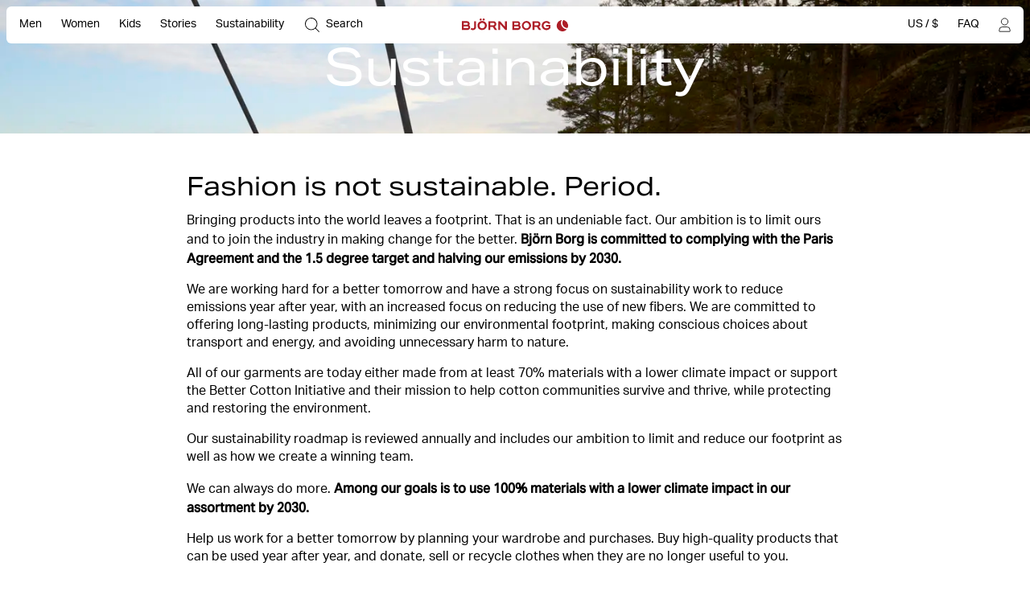

--- FILE ---
content_type: text/html
request_url: https://www.bjornborg.com/us/sustainability/
body_size: 28865
content:
<!DOCTYPE html><html lang="en"><head><meta charSet="utf-8"/><meta http-equiv="x-ua-compatible" content="ie=edge"/><meta name="viewport" content="width=device-width, initial-scale=1, shrink-to-fit=no"/><style data-href="/us/styles.c0dfdf5c63dfdd464321.css" data-identity="gatsby-global-css">*,:after,:before{box-sizing:border-box}body,html{margin:0}html{font-size:62.5%}body{-moz-osx-font-smoothing:grayscale;-webkit-font-smoothing:subpixel-antialiased}::-ms-clear{display:none}button{background-color:transparent;border:none;cursor:pointer;font:inherit;padding:0}a,button{color:inherit}a{text-decoration:none}a:focus-visible,button:focus-visible{outline-offset:0}h1,h2,h3,h4,h5,h6,p,ul{margin:0}ul{list-style:none;padding:0}:root{--adyen-sdk-text-caption-font-size:1.4rem;--adyen-sdk-text-body-font-size:1.6rem;--adyen-sdk-text-subtitle-font-size:1.6rem;--adyen-sdk-text-title-font-size:1.6rem;--adyen-sdk-text-title-l-font-size:2.4rem;--adyen-sdk-text-body-line-height:2rem;--adyen-sdk-text-subtitle-line-height:2.6rem;--adyen-sdk-text-title-line-height:2.6rem;--header-height:72px;--banner-static-height:40px;--header-border-radius:6px;--navigation-menu-primary-height:53px;--account-nav-height:48px;--color-bg:#fff;--overlay-horizontal-margin:8px;--overlay-vertical-margin:8px;--overlay-border-radius:6px}::selection{background:#055e90;color:#fff}html{height:100vh}body{-webkit-font-smoothing:antialiased;background:var(--color-bg);font-family:Aktiv Grotesk,sans-serif;font-size:1.4rem;line-height:1.4;overflow-x:hidden}#___gatsby{width:100%}h1,h2,h3,h4,h5,h6{font-family:Aktiv Grotesk Extended,sans-serif}[role=button]{cursor:pointer}@media screen and (min-width:768px){body{font-size:1.6rem}}@media screen and (min-width:1024px){:root{--header-height:62px;--navigation-menu-primary-height:0px}}[data-blok-uid]:hover{cursor:pointer;outline:2px dashed #09b3af}.grecaptcha-badge,[data-checkout-page=true] #launcher,[data-my-pages=true] #launcher{display:none!important}[data-pdp=true][data-header-hidden=true] div:has(#launcher){display:none!important}.fibbl-bar-content{background-color:#e5e4e0!important}.js-ecomid-widget{border:1px solid #d0d0d0;border-radius:3px}.eyefitu-size-recommendation-button{border:1px solid #d0d0d0!important;border-radius:3px!important;font-family:Aktiv Grotesk,sans-serif!important;font-size:14px!important;line-height:100%!important;transition:all .4s ease-in-out}.eyefitu-size-recommendation-button:hover{border-color:#000!important}.eyefitu-size-recommendation-button:focus{outline:1px auto -webkit-focus-ring-color!important}.eyefitu-size-recommendation-button-logo{margin:0 12px!important}.eyefitu-size-recommendation-button-text{padding:12px 12px 12px 0!important}#lipscore-attributes-distribution>.lipscore-review-summary-attrs-content{margin:0;width:100%}.lipscore-review-list-container svg{fill:#000}.scroll-area-viewport-pdp>div{display:flex!important;flex-direction:column}#ecomid-container>div{display:flex!important;width:100%!important}#ecomid-container .js-ecomid-widget{border:1px solid #e0e0e0!important;border-radius:6px!important;width:100%!important}@font-face{ascent-override:100%;font-display:swap;font-family:Aktiv Grotesk;font-style:normal;font-weight:400;src:url(/us/static/AktivGrotesk-Regular-d1a163333c8a38c9f75a9779a49b0ada.woff2) format("woff2"),url(/us/static/AktivGrotesk-Regular-dedaf995d5a1fa5a86a9556cac1ee594.woff) format("woff")}@font-face{ascent-override:100%;font-display:swap;font-family:Aktiv Grotesk;font-style:normal;font-weight:500;src:url(/us/static/AktivGrotesk-Medium-5ce097114c7b8871e70705808cf4f599.woff2) format("woff2"),url(/us/static/AktivGrotesk-Medium-fa572b9e92538006280c821a4d5c3fbe.woff) format("woff")}@font-face{ascent-override:100%;font-display:swap;font-family:Aktiv Grotesk Extended;font-style:normal;font-weight:400;src:url(/us/static/AktivGroteskEx-Regular-91ac7b06bc50eb9dbc082c479ad493a7.woff2) format("woff2"),url(/us/static/AktivGroteskEx-Regular-74ebade1e12ec4b0fd8d7708baf10912.woff) format("woff")}@font-face{ascent-override:100%;font-display:swap;font-family:Aktiv Grotesk Extended;font-style:normal;font-weight:500;src:url(/us/static/AktivGroteskEx-Medium-9522f985f04ef1fd1528d4843655b80f.woff2) format("woff2"),url(/us/static/AktivGroteskEx-Medium-4ec19363f4ec19887affdc8bc897f6ef.woff) format("woff")}@font-face{ascent-override:100%;font-display:swap;font-family:Aktiv Grotesk Extended;font-style:normal;font-weight:900;src:url(/us/static/AktivGroteskEx-Black-6c925bb90ca17bfaaa41c9454e0fdac4.woff2) format("woff2"),url(/us/static/AktivGroteskEx-Black-faaa2a02b337b8c1d033330423948f45.woff) format("woff")}[data-scrollbar=true]{scrollbar-color:#3c3c3c silver;scrollbar-width:1px}[data-scrollbar=true]::-webkit-scrollbar{background-color:silver;height:1px;width:1px}[data-scrollbar=true]::-webkit-scrollbar-track{background-color:silver}[data-scrollbar=true]::-webkit-scrollbar-thumb{background-color:#3c3c3c}[data-scrollbar=false]{-ms-overflow-style:none;scrollbar-width:none}[data-scrollbar=false]::-webkit-scrollbar{display:none}html.section-tracker{height:100vh;height:-webkit-fill-available;overflow:hidden}.section-tracker body{height:100vh;height:-webkit-fill-available;overflow-y:scroll;scroll-snap-type:y mandatory}.section-tracker footer{scroll-snap-align:start}input:focus+label,input:not([value=""])+label,input[placeholder]+label{top:0;transform:translateY(-50%)}.index-module--textSection--HDSo\+ li{margin-bottom:4px}.index-module--textSection--HDSo\+ li>:last-child,.index-module--textSection--HDSo\+>:last-child{margin-bottom:0}.index-module--textSection--HDSo\+ p{margin-bottom:16px}.index-module--shortDescriptionStyle--7vEca{font-size:1.4rem;line-height:1.43}.index-module--longDescriptionStyle--OFuAA h1,.index-module--longDescriptionStyle--OFuAA h2,.index-module--longDescriptionStyle--OFuAA h3,.index-module--longDescriptionStyle--OFuAA h4,.index-module--longDescriptionStyle--OFuAA h5,.index-module--longDescriptionStyle--OFuAA h6,.index-module--shortDescriptionStyle--7vEca h1{display:none}.index-module--shortDescriptionStyle--7vEca h2,.index-module--shortDescriptionStyle--7vEca h3,.index-module--shortDescriptionStyle--7vEca h4,.index-module--shortDescriptionStyle--7vEca h5,.index-module--shortDescriptionStyle--7vEca h6{font-size:1.8rem;font-weight:400;margin-bottom:16px}.index-module--shortDescriptionStyle--7vEca{text-align:left}.index-module--shortDescriptionStyle--7vEca li{list-style-position:inside;list-style-type:disc}@media screen and (min-width:1024px){.index-module--shortDescriptionStyle--7vEca h2,.index-module--shortDescriptionStyle--7vEca h3,.index-module--shortDescriptionStyle--7vEca h4,.index-module--shortDescriptionStyle--7vEca h5,.index-module--shortDescriptionStyle--7vEca h6{font-size:2.2rem}}.index-module--longDescriptionStyle--OFuAA{font-size:1.6rem;line-height:1.4}.index-module--longDescriptionStyle--OFuAA li{list-style-position:inside;list-style-type:disc}#klarna-express-button-0{opacity:0}:not(:defined){opacity:0}.fibbl-layer-content{background:#e2e2e0;z-index:500}#custom-fibbl-button{margin-bottom:8px;max-height:auto;max-width:auto;opacity:1;overflow:hidden;visibility:visible}#custom-fibbl-button.fibbl-active{margin-bottom:0;max-height:0;max-width:0;opacity:0;overflow:hidden;visibility:hidden}fibbl-model-viewer{position:relative}fibbl-model-viewer::part(expand-button){background-color:#fff;border-radius:50%;height:20px;margin:24px;padding:10px;position:relative;width:20px}@media screen and (min-width:1024px){fibbl-model-viewer::part(expand-button){margin-right:max(20px,calc(100dvh*.8 - var(--header-height)*.8 + 568px - 100dvw))}}fibbl-model-viewer::part(expand-button):hover{transform:scale(1)}.x-fibbl-modal-window{background-color:#c9c9c9}.index-module--textSection---6cgy li{margin-bottom:4px}.index-module--textSection---6cgy li>:last-child,.index-module--textSection---6cgy>:last-child{margin-bottom:0}.index-module--textSection---6cgy p{margin-bottom:16px}#klarna-express-button-0{max-width:500px;opacity:1;width:100%}.index-module--returnadoLoginWrapperId--ftif8 :first-child{display:block!important}.index-module--returnadoLoginWrapperId--ftif8 :nth-child(2){display:none!important}.index-module--range--hiOJz input::-webkit-slider-thumb{-webkit-appearance:none;background-color:#000;border:none;border-radius:50%;cursor:pointer;height:16px;pointer-events:all;width:16px}.index-module--range--hiOJz input::-moz-range-thumb{background-color:#000;border:none;border-radius:50%;height:16px;pointer-events:all;width:16px}.index-module--range--hiOJz input::-moz-range-track{-moz-appearance:none;background:transparent;color:transparent}</style><meta name="generator" content="Gatsby 3.15.0"/><script>((window,featureFlags,localStorageKey)=>{try{const urlParams=new URLSearchParams(window.location.search);const queryFlags=featureFlags.reduce((acc,flagName)=>{const debugFlag=urlParams.get(flagName);if(debugFlag==='true'){acc[flagName]=true;}else if(debugFlag==='false'){acc[flagName]=false;}return acc;},{});localStorage.setItem(localStorageKey,JSON.stringify(queryFlags));}catch(error){console.error(error);}})(window,["fdepict","fecomidsizefinder","fecomid","feyefitu","ffibbl","fflowbox","fgridcheck","fgtm","finretrn","fklarnaexpress","flipscore","fonetrust","foptimizely","fpagespeedplus","fsocital","fvoyadowa","fzenddesk"],"bb_fflag");</script><script>document.addEventListener("DOMContentLoaded", function() {
                //<![CDATA[
                    window.lipscoreInit = function () {
                        lipscore.init({
                            apiKey: "2a954b5f01cd264d02b1aeb7",
                        });
                    };
                    (function () {
                        var scr = document.createElement("script");
                        scr.async = 1;
                        scr.src = "//static.lipscore.com/assets/en/lipscore-v1.js";
                        document.getElementsByTagName("head")[0].appendChild(scr);
                    })();

                    document.addEventListener("DOMContentLoaded", lsReload);

                    function lsReload() {
                        window.lipscore.reInitWidgets(true);
                    }
                    if(typeof inject === 'function'){
                        inject();
                    }
                //]]>
            });</script><link data-chunk="components-CmsModules-modules-navigation-FeaturedItemsModuleContext" rel="preload" as="style" href="/us/styles.c0dfdf5c63dfdd464321.css"/><link data-chunk="components-layouts-DefaultLayout" rel="preload" as="script" href="/us/commons-3602b3355ab14f6f5d53.js"/><link data-chunk="components-layouts-DefaultLayout" rel="preload" as="script" href="/us/8f27e03c536958aa1338c47dbb21b48e0f9dfd55-062f542de87f0a5ab393.js"/><link data-chunk="components-layouts-DefaultLayout" rel="preload" as="script" href="/us/components-layouts-DefaultLayout-8d682255db0029b8b07d.js"/><link data-chunk="components-CmsModules-modules-navigation-LinksModuleContext" rel="preload" as="script" href="/us/components-CmsModules-modules-navigation-LinksModuleContext-e5a7c4f6d367fca147f7.js"/><link data-chunk="components-CmsModules-modules-navigation-LinksWithHeadingModuleContext" rel="preload" as="script" href="/us/components-CmsModules-modules-navigation-LinksWithHeadingModuleContext-70bde710ab29db7852a2.js"/><link data-chunk="components-CmsModules-modules-navigation-FeaturedItemsModuleContext" rel="preload" as="script" href="/us/c82db8a8184e5fe823391f9cf14e2f55c42f0472-73d9743d03b9ac33110b.js"/><link data-chunk="components-CmsModules-modules-navigation-FeaturedItemsModuleContext" rel="preload" as="script" href="/us/components-CmsModules-modules-navigation-FeaturedItemsModuleContext-b62864778e76d66a11d2.js"/><link data-chunk="components-overlays-SiteSelectorOverlay" rel="preload" as="script" href="/us/components-overlays-SiteSelectorOverlay-227a1bd5cdc1015b09be.js"/><link data-chunk="components-icons-CloseIcon" rel="preload" as="script" href="/us/components-icons-CloseIcon-7e2709296ba81ad70e16.js"/><link data-chunk="modules-archive-SimpleHeroModuleContext" rel="preload" as="script" href="/us/modules-archive-SimpleHeroModuleContext-83c1f34be9f2d00f77cb.js"/><link data-chunk="components-content-blocks-StandardFlexible" rel="preload" as="script" href="/us/components-content-blocks-StandardFlexible-852af64a80ce84d1c92f.js"/><title data-react-helmet="true">Sustainability - Sustainability work at Björn Borg | Björn Borg</title><link data-react-helmet="true" rel="preload" as="font" href="/us/static/AktivGrotesk_Rg-8b0d8fe1927abef0ff846592d20d6806.woff2" type="font/woff2" crossorigin="anonymous"/><link data-react-helmet="true" rel="preload" as="font" href="/us/static/AktivGroteskEx_Rg-ec796f3fef5a96b5ee98d85cf73da351.woff2" type="font/woff2" crossorigin="anonymous"/><link data-react-helmet="true" rel="canonical" href="https://www.bjornborg.com/us/sustainability/"/><link data-react-helmet="true" rel="alternate" hreflang="x-default" href="https://www.bjornborg.com/en/sustainability/"/><link data-react-helmet="true" rel="alternate" hreflang="en-gb" href="https://www.bjornborg.com/uk/sustainability/"/><link data-react-helmet="true" rel="alternate" hreflang="en-us" href="https://www.bjornborg.com/us/sustainability/"/><link data-react-helmet="true" rel="alternate" hreflang="en-ca" href="https://www.bjornborg.com/can_en/sustainability/"/><link data-react-helmet="true" rel="alternate" hreflang="en-au" href="https://www.bjornborg.com/au/sustainability/"/><link data-react-helmet="true" rel="alternate" hreflang="en-no" href="https://www.bjornborg.com/no/sustainability/"/><link data-react-helmet="true" rel="alternate" hreflang="en-fi" href="https://www.bjornborg.com/fi/sustainability/"/><link data-react-helmet="true" rel="alternate" hreflang="en-ee" href="https://www.bjornborg.com/ee/sustainability/"/><link data-react-helmet="true" rel="alternate" hreflang="nl-nl" href="https://www.bjornborg.com/nl/duurzaamheid/"/><link data-react-helmet="true" rel="alternate" hreflang="nl-be" href="https://www.bjornborg.com/be/duurzaamheid/"/><link data-react-helmet="true" rel="alternate" hreflang="de-at" href="https://www.bjornborg.com/at/sustainability/"/><link data-react-helmet="true" rel="alternate" hreflang="de-de" href="https://www.bjornborg.com/de/sustainability/"/><link data-react-helmet="true" rel="alternate" hreflang="da-dk" href="https://www.bjornborg.com/dk/sustainability/"/><link data-react-helmet="true" rel="alternate" hreflang="es-es" href="https://www.bjornborg.com/es/sustainability/"/><link data-react-helmet="true" rel="alternate" hreflang="sv-se" href="https://www.bjornborg.com/se/hallbarhet/"/><link data-react-helmet="true" rel="alternate" hreflang="fr-fr" href="https://www.bjornborg.com/fr/sustainability/"/><link data-react-helmet="true" rel="alternate" hreflang="fr-be" href="https://www.bjornborg.com/be-fr/sustainability/"/><meta data-react-helmet="true" name="robots" content="index, follow"/><meta data-react-helmet="true" name="og:type" content="website"/><meta data-react-helmet="true" name="description" content="Read about our sustainability work &amp; goals on everything from materials to working methods. One goal is following the 1.5-degree path &amp; halve our emissions by 2030."/><meta data-react-helmet="true" property="og:title" content="Sustainability - Sustainability work at Björn Borg"/><meta data-react-helmet="true" property="og:description" content="Read about our sustainability work &amp; goals on everything from materials to working methods. One goal is following the 1.5-degree path &amp; halve our emissions by 2030."/><meta data-react-helmet="true" property="og:image" content="https://a.storyblok.com/f/92525/1280x720/673ca98b14/1280theoffice_getty.jpg/m/1200x630/filters:quality(75)"/><meta data-react-helmet="true" property="og:type" content="website"/><meta data-react-helmet="true" property="twitter:card" content="summary"/><meta data-react-helmet="true" property="twitter:title" content="Sustainability - Sustainability work at Björn Borg"/><meta data-react-helmet="true" property="twitter:description" content="Read about our sustainability work &amp; goals on everything from materials to working methods. One goal is following the 1.5-degree path &amp; halve our emissions by 2030."/><meta data-react-helmet="true" property="twitter:twitter_image" content="https://a.storyblok.com/f/92525/1280x720/673ca98b14/1280theoffice_getty.jpg/m/1200x675/filters:quality(75)"/><script data-react-helmet="true" type="application/ld+json">{"@context":"https://schema.org","@type":"Organization","email":"info@bjornborg.com","legalName":"Björn Borg Retail AB","name":"Björn Borg","sameAs":["https://www.facebook.com/bjornborg/","https://www.instagram.com/bjornborg"],"url":"https://www.bjornborg.com/us/","address":{"streetAddress":"Frösundaviks allé 1","addressLocality":"Solna","postalCode":"169 70","addressCountry":"Sverige"}}</script><style data-react-helmet="true" type="text/css">
                    body { 
                        --banner-height: 0px;
                    }
                </style><style data-react-helmet="true" type="text/css">

                    /* Set the default header theme */
                    body {
                        
                            --header-padded-bg-color: transparent;
                        
                            --header-bg-color: #FFFFFF;
                        
                            --header-text-color: #000000;
                        
                            --header-logotype-color: #AD1E27;
                        
                    }
                    
                    /* Handle the offset used by overlays */
                    body {
                        --sticky-header-offset: var(--header-height);
                    }
                    body[data-header-hidden='true'] {
                        --sticky-header-offset: 0px;
                    }

                    /* Translate the position of the header when scrolled past a threshold */
                    body[data-header-hidden='true'] #header,
                    body[data-header-hidden='true'] #wrong-site-popup {
                        transform: translateY(calc(var(--header-height) * -1));
                    }

                    /* Set the position to absolute/fixed depending on visible banners */
                    #header,
                    #wrong-site-popup {
                        top: 0px;
                        position: fixed;
                    }
                    body[data-has-banner='true'][data-header-fixed='false'] #header,
                    body[data-has-banner='true']:not([data-header-fixed='true']) #header,
                    body[data-has-banner='true'][data-header-fixed='false'] #wrong-site-popup,
                    body[data-has-banner='true']:not([data-header-fixed='true']) #wrong-site-popup {
                        top: var(--banner-static-height);
                        position: absolute;
                    }

                    /* Set the total height of the Header Section based on the visible banners and scroll position */
                    body,
                    body[data-header-fixed='true'][data-has-banner='true'] {
                        --header-and-banner-height: var(--header-height);
                    }
                    body[data-has-banner='true'] {
                        --header-and-banner-height: calc(var(--header-height) + var(--banner-height));
                    }
                </style><link rel="icon" href="/us/favicon-32x32.png?v=7e81d7ce8292be533cebc34690a66799" type="image/png"/><link rel="manifest" href="/us/manifest.webmanifest" crossorigin="anonymous"/><meta name="theme-color" content="#000000"/><link rel="apple-touch-icon" sizes="48x48" href="/us/icons/icon-48x48.png?v=7e81d7ce8292be533cebc34690a66799"/><link rel="apple-touch-icon" sizes="72x72" href="/us/icons/icon-72x72.png?v=7e81d7ce8292be533cebc34690a66799"/><link rel="apple-touch-icon" sizes="96x96" href="/us/icons/icon-96x96.png?v=7e81d7ce8292be533cebc34690a66799"/><link rel="apple-touch-icon" sizes="144x144" href="/us/icons/icon-144x144.png?v=7e81d7ce8292be533cebc34690a66799"/><link rel="apple-touch-icon" sizes="192x192" href="/us/icons/icon-192x192.png?v=7e81d7ce8292be533cebc34690a66799"/><link rel="apple-touch-icon" sizes="256x256" href="/us/icons/icon-256x256.png?v=7e81d7ce8292be533cebc34690a66799"/><link rel="apple-touch-icon" sizes="384x384" href="/us/icons/icon-384x384.png?v=7e81d7ce8292be533cebc34690a66799"/><link rel="apple-touch-icon" sizes="512x512" href="/us/icons/icon-512x512.png?v=7e81d7ce8292be533cebc34690a66799"/><style class="_styletron_hydrate_">.ae{min-height:100vh}.af{display:-webkit-box;display:-moz-box;display:-ms-flexbox;display:-webkit-flex;display:flex}.ag{-webkit-box-orient:vertical;-webkit-box-direction:normal;flex-direction:column}.ah{flex:1 0 auto}.ai{display:block}.aj{width:auto}.ak{position:absolute}.al{top:2px}.am{left:2px}.an{opacity:0}.ao{pointer-events:none}.ap{padding-top:12px}.aq{padding-right:12px}.ar{padding-bottom:12px}.as{padding-left:12px}.at{font-size:1.6rem}.au{z-index:1000}.av:focus{opacity:1}.aw:focus{pointer-events:auto}.ax:focus-visible{opacity:1}.ay:focus-visible{pointer-events:auto}.az{border-radius:4px}.b0{background-color:#044778}.b1{border-color:#044778}.b2{color:#FFFFFF}.b3{outline:none}.b4{font-size:1.4rem}.b5{display:inline-block}.b6{text-align:center}.b7{font-family:'Aktiv Grotesk', sans-serif}.b8{line-height:1}.b9{border-style:solid}.ba{border-width:1px}.bb{transition-duration:400ms}.bc{-webkit-transition-property:all;-moz-transition-property:all;transition-property:all}.bd{transition-timing-function:ease}.be{width:100%}.bf{height:var(--header-height, 62px)}.bg{padding-top:8px}.bh{padding-right:8px}.bi{padding-bottom:8px}.bj{padding-left:8px}.bk{-webkit-transition-property:transform, background-color, color;-moz-transition-property:transform, background-color, color;transition-property:transform, background-color, color}.bl{background-color:var(--header-padded-bg-color)}.bm{z-index:560}.bn{-webkit-box-align:center;align-items:center}.bo{-webkit-box-pack:justify;justify-content:space-between}.bp{height:100%}.bq{padding-top:4px}.br{padding-right:4px}.bs{padding-bottom:4px}.bt{padding-left:4px}.bu{border-radius:var(--header-border-radius)}.bv{background-color:var(--header-bg-color)}.bw{color:var(--header-text-color)}.ck{-webkit-overflow-scrolling:touch}.cl{overflow-x:hidden}.cm{overflow-y:auto}.cn{height:48px}.co{margin-top:0}.cp{margin-right:-12px}.cq{margin-bottom:0}.cr{margin-left:-12px}.cs{border-bottom:1px solid #D0D0D0}.cu{-webkit-box-pack:center;justify-content:center}.cv{white-space:nowrap}.cw{overflow-x:scroll}.cx{position:relative}.cy{background-color:transparent}.cz{color:#000000}.d0{font-weight:400}.d1{z-index:1}.dn{padding-top:0}.do{padding-right:16px}.dp{padding-bottom:0}.dq{padding-left:16px}.dr{margin-top:24px}.ds{margin-right:0}.dt{margin-bottom:24px}.du{margin-left:0}.e1{font-weight:500}.e2{padding-right:0}.e3{padding-left:0}.e4{height:100px}.e9{-webkit-transition-property:background-color;-moz-transition-property:background-color;transition-property:background-color}.ea:hover{background-color:rgba(0, 0, 0, 0.05)}.eb{background-repeat:no-repeat}.ec{background-color:#AD1E27}.ed{top:0}.ee{left:0}.eg{bottom:0}.eh{z-index:2}.ei{-webkit-box-flex:2;flex-grow:2}.ej{transform:rotate(180deg)}.ek{cursor:pointer}.el{width:7px}.em{height:auto}.en{-webkit-transition-property:transform;-moz-transition-property:transform;transition-property:transform}.eo{position:fixed}.ep{right:0}.eq{background-color:#FFFFFF}.f3{visibility:hidden}.f4{padding-top:24px}.f5{padding-right:24px}.f6{padding-bottom:24px}.f7{padding-left:24px}.fb{-webkit-box-pack:start;justify-content:flex-start}.fc{margin-bottom:32px}.fd{width:4px}.fe{margin-right:8px}.ff{font-size:1.8rem}.fg{margin-bottom:16px}.fj{display:none}.fq{padding-top:18px}.fr{padding-bottom:18px}.fu{color:#AD1E27}.fv{font-size:18px}.fw{font-weight:medium}.fx{padding-top:6px}.fy{padding-bottom:6px}.g1{text-overflow:ellipsis}.g2{height:15px}.g3{display:-webkit-inline-box;display:-moz-inline-box;display:-ms-inline-flexbox;display:-webkit-inline-flex;display:inline-flex}.g4{-webkit-box-align:start;align-items:flex-start}.g5{gap:0 6px}.g6{font-size:9px}.g8{word-wrap:break-word}.g9{line-height:130%}.ga{margin-bottom:12px}.gb{font-size:16px}.gc{text-align:left}.gd{font-size:20px}.ge{width:20px}.gf{height:20px}.gg::before{display:block}.gh::before{content:""}.gi::before{position:absolute}.gj::before{top:50%}.gk::before{left:50%}.gl::before{background-color:currentColor}.gm::before{backface-visibility:hidden}.gn::before{transition-timing-function:ease}.go::before{transition-duration:500ms}.gp::before{-webkit-transition-property:transform;-moz-transition-property:transform;transition-property:transform}.gq::before{width:10px}.gr::before{height:1px}.gs::before{transform-origin:9.5px 0.5px}.gt::before{transform:translate3d(-9.5px, 2.8333333333333335px, 0) rotate(45deg)}.gu::after{display:block}.gv::after{content:""}.gw::after{position:absolute}.gx::after{top:50%}.gy::after{left:50%}.gz::after{background-color:currentColor}.h0::after{backface-visibility:hidden}.h1::after{transition-timing-function:ease}.h2::after{transition-duration:500ms}.h3::after{-webkit-transition-property:transform;-moz-transition-property:transform;transition-property:transform}.h4::after{width:10px}.h5::after{height:1px}.h6::after{transform-origin:0.5px 0.5px}.h7::after{transform:translate3d(-0.5px, 2.8333333333333335px, 0) rotate(-45deg)}.h8{overflow:hidden}.h9{transition-duration:500ms}.ha{-webkit-transition-property:height;-moz-transition-property:height;transition-property:height}.hb{height:0}.hf{margin-top:10px}.hg{margin-bottom:10px}.hh{gap:20px 0}.hl{width:14px}.hm{color:#22324B}.hn{margin-right:-24px}.ho{margin-left:-24px}.hp:disabled{color:#D0D0D0}.hq:disabled{border-color:#D0D0D0}.hr:disabled{cursor:not-allowed}.hs{margin-right:16px}.ht{width:16px}.hu{height:10px}.hv{color:currentColor}.hw::before{width:12px}.hx::before{height:1.2px}.hy::before{transform-origin:11.4px 0.6px}.hz::before{transform:translate3d(-11.4px, 3.4px, 0) rotate(45deg)}.i0::after{width:12px}.i1::after{height:1.2px}.i2::after{transform-origin:0.6px 0.6px}.i3::after{transform:translate3d(-0.6px, 3.4px, 0) rotate(-45deg)}.i4{transform:rotate(90deg)}.i5{margin-left:auto}.i6{margin-right:auto}.i7{transform:rotate(-90deg)}.i8{--spv:2.5}.id{--sb:8px}.ie{--infinite:false}.if{--snap-align:start}.ig{margin-left:calc(var(--sb) * -1)}.ih{scroll-snap-align:none}.ii{min-width:calc(100% / var(--spv))}.ij{padding-left:var(--sb)}.im{-webkit-box-flex:0;flex-grow:0}.in{flex-shrink:0}.io{flex-basis:0%}.is{-webkit-scroll-snap-type:x mandatory;-ms-scroll-snap-type:x mandatory;scroll-snap-type:x mandatory}.it{-webkit-user-select:none;-moz-user-select:none;-ms-user-select:none;user-select:none}.iu{-webkit-touch-callout:none}.iv{-webkit-tap-highlight-color:transparent}.iw{--is-touch-device:false}.iy{scrollbar-width:none}.iz{-ms-overflow-style:none}.j0::-webkit-scrollbar{display:none}.j3{-webkit-box-pack:unset;justify-content:unset}.jk::before{width:100%}.jl::before{padding-bottom:150.00%}.jn{z-index:-2}.jo{background-position:50% 50%}.jp{background-size:cover}.jq{background-image:url("https://www.bjornborg.com/images/2500x3333/1f5d4ae5a8/uw_mobile_04.jpg?w=384&auto=format&q=75")}.jv{font-family:'Aktiv Grotesk Extended', sans-serif}.jw{font-size:12px}.jx{margin-top:8px}.jz{background-position:0% 0%}.k0{background-image:url("https://www.bjornborg.com/images/2500x3333/412f6aca75/uw_mobile_06.jpg?w=384&auto=format&q=75")}.k5{background-image:url("https://www.bjornborg.com/images/8192x5464/62a61b0191/xmas25_still_life_151.jpg?w=384&auto=format&q=75")}.ka{background-image:url("https://www.bjornborg.com/images/2500x3333/367db8372a/xmas25_leisure02_305-1.jpg?w=384&auto=format&q=75")}.kf{background-image:url("https://www.bjornborg.com/images/2500x3333/cbc1b2c695/uw_mobile_11.jpg?w=384&auto=format&q=75")}.kk{background-image:url("https://www.bjornborg.com/images/603x759/b065e61258/screenshot-2025-11-18-at-09-18-08.png?w=384&auto=format&q=75")}.kp{background-image:url("https://www.bjornborg.com/images/668x862/74953136f3/screenshot-2025-08-11-at-08-53-12.png?w=384&auto=format&q=75")}.ku{background-image:url("https://www.bjornborg.com/images/4613x6916/ef275cca95/bjornborg-high-res-bykirstenvansanten-5.JPG?w=384&auto=format&q=75")}.kz{background-image:url("https://www.bjornborg.com/images/656x858/54bbbaca6b/uw_kids.jpg?w=384&auto=format&q=75")}.l4{height:1px}.l5{text-transform:uppercase}.l7{transition-delay:var(--header-transition-delay)}.l8{-webkit-transition-property:color;-moz-transition-property:color;transition-property:color}.l9{width:24px}.la{border-width:0 0 1px 0}.lb{border-color:var(--header-text-color)}.lc{margin-top:7px}.ld{margin-bottom:7px}.le{padding-right:14px}.lf{padding-left:14px}.lg{opacity:1}.lh{pointer-events:auto}.lj{margin-left:8px}.ll{top:50%}.lm{left:50%}.ln{transform:translate3d(-50%, -50%, 0)}.lo{height:14px}.lq{color:var(--header-logotype-color)}.lr{width:116px}.lt{width:132px}.lu{margin-top:16px}.lv{-webkit-transition-property:fill;-moz-transition-property:fill;transition-property:fill}.lw{transition-timing-function:cubic-bezier(0.33, 1, 0.68, 1)}.lx{animation-timing-function:cubic-bezier(0.33, 1, 0.68, 1)}.ly{animation-duration:400ms}.lz{animation-fill-mode:forwards}.m0{transform:translate3d(100%, 0, 0)}.m4{width:100vw}.m5{max-width:100vw}.m7{padding-top:var(--header-and-banner-height)}.m8{padding-right:var(--overlay-horizontal-margin)}.m9{padding-bottom:var(--overlay-vertical-margin)}.ma{padding-left:var(--overlay-horizontal-margin)}.mb{background:#FFFFFF}.mc{border-radius:var(--overlay-border-radius)}.md{max-height:calc(100dvh - var(--header-and-banner-height) - var(--overlay-vertical-margin))}.me{height:16px}.mf{line-height:1.4}.mg{position:-webkit-sticky;position:sticky}.mh{height:64px}.mi{min-height:64px}.mj{background-color:#F5F5F5}.mk{object-fit:cover}.ml{object-position:center}.mm{background-size:100% 100%}.mn{background-position:center center}.mo{border-radius:100px}.mp{border-color:#E0E0E0}.mq{padding-top:7px}.mr{padding-right:7px}.ms{padding-bottom:7px}.mt{padding-left:7px}.mw:disabled{background-color:#D0D0D0}.mx:disabled{color:#FFFFFF}.my:focus{background-color:#D0D0D0}.mz:focus{border-color:#D0D0D0}.n0:focus-visible{background-color:#D0D0D0}.n1:focus-visible{border-color:#D0D0D0}.n2{-webkit-transition:transform 400ms;-moz-transition:transform 400ms;transition:transform 400ms}.n3{transform:translate(-50%, -50%) rotate(0deg)}.n4{padding-top:16px}.n5{padding-bottom:16px}.n6{border-bottom:1px solid #E8E5DE}.n7{text-decoration:underline}.n8:not(:last-of-type){border-right:1px solid #909090}.n9:last-of-type{padding-top:0}.na:last-of-type{padding-right:24px}.nb:last-of-type{padding-bottom:0}.nc:last-of-type{padding-left:8px}.nd:not(:last-of-type)::after{content:''}.ne:not(:last-of-type)::after{position:absolute}.nf:not(:last-of-type)::after{right:0}.ng:not(:last-of-type)::after{height:14px}.nh:not(:last-of-type)::after{border-right:1px solid #909090}.ni::after{margin-top:16px}.nj{gap:16px}.nk{border-color:#000000}.no:focus{color:#FFFFFF}.np:focus{background-color:#3C3C3C}.nq:focus{border-color:#3C3C3C}.nr:focus-visible{color:#FFFFFF}.ns:focus-visible{background-color:#3C3C3C}.nt:focus-visible{border-color:#3C3C3C}.nu{-webkit-box-flex:1;flex-grow:1}.nv{max-width:1968px}.nx{margin-bottom:40px}.ny{margin-right:-8px}.nz{margin-left:-8px}.o5{margin-top:48px}.o6{-webkit-box-align:stretch;align-items:stretch}.o7::before{float:left}.o8::before{padding-bottom:calc(30.33svh - var(--banner-height, 0px))}.o9::after{display:table}.oa::after{clear:both}.oc{object-position:50% 0%}.od{z-index:-1}.oi{max-width:1920px}.oj{text-align:inherit}.on{font-size:3.2rem}.op{line-height:1.1}.oq{font-weight:normal}.or{transform:translateY(0)}.os{-webkit-box-lines:multiple;flex-wrap:wrap}.ot{margin-bottom:-32px}.ou{font-size:2.4rem}.oz{margin-bottom:72px}.p0{align-self:flex-start}.p1{width:66.666%}.p2{color:#909090}.p3::before{padding-bottom:133.33%}.p6{margin-bottom:8px}.p7{background-color:#E5E4E0}.p8{background-image:url("https://www.bjornborg.com/images/3549x2661/e40e56931f/m_stilleben_16_118.jpg?w=576&auto=format&q=75")}.pd{font-size:2rem}.pf{display:-webkit-box}.pg{-webkit-box-orient:vertical}.ph{line-height:20px}.pi{max-height:40px}.pj{-webkit-line-clamp:2}.pl{align-self:flex-end}.pm{width:83.333%}.pn::before{padding-bottom:75.00%}.pp{background-image:url("https://www.bjornborg.com/images/2193x2740/8ffc1969a2/ethan-bodnar-kgc99x3wh1w-unsplash.jpg?w=576&auto=format&q=75")}.pu{background-image:url("https://www.bjornborg.com/images/1874x2500/5cf43d3497/cf220990.jpg?w=576&auto=format&q=75")}.q0{background-image:url("https://www.bjornborg.com/images/2333x3500/5143fead9f/angela-bailey-8awmiuxgo-g-unsplash.jpg?w=576&auto=format&q=75")}.q6{background-image:url("https://www.bjornborg.com/images/6994x4668/76b12fa440/janko-ferlic-ebtwd6zg78i-unsplash.jpg?w=576&auto=format&q=75")}.qc{background-image:url("https://www.bjornborg.com/images/3376x6000/cd6af8a609/dscf3398.JPG?w=576&auto=format&q=75")}.qm{padding-top:56px}.qn{border-top:0.5px solid #D0D0D0}.qo{padding-top:60px}.qp{padding-bottom:60px}.qq{margin-bottom:76px}.qr{-webkit-box-orient:horizontal;-webkit-box-direction:normal;flex-direction:row}.qs{width:calc(100% + 32px)}.qt{flex:0 0 100%}.qy{max-width:100%}.qz{max-width:380px}.r0{font-familiy:'Aktiv Grotesk', sans-serif}.r1{max-width:480px}.r2{font-size:1.2rem}.r3{-webkit-box-pack:stretch;justify-content:stretch}.r4{gap:12px}.r5{position:static}.r6{border:0}.r7{width:33.333333333333336%}.r8:checked + label::before{background-color:#000000}.r9:checked + label::before{padding-top:2px}.ra:checked + label::before{padding-right:2px}.rb:checked + label::before{padding-bottom:2px}.rc:checked + label::before{padding-left:2px}.rd:focus + label{outline:2px solid #044778}.re:focus + label{outline-offset:1px}.rf:focus + label:before{background-color:#D0D0D0 !important}.rg:checked + label:after{left:30px}.rh:checked + label:after{transform:translateX(-100%)}.ri{transform:none !important}.rj{min-inline-size:unset}.rk{background-color:inherit}.rl:has(input:focus){color:#3C3C3C}.rm:has(input:focus){border-color:#055E90}.rn{padding-right:125px}.ro:disabled{color:#B6B6B6}.rp:-webkit-autofill{box-shadow:0 0 0 30px #FFFFFF inset !important}.rq:-webkit-autofill:hover{box-shadow:0 0 0 30px #FFFFFF inset !important}.rr:-webkit-autofill:focus{box-shadow:0 0 0 30px #FFFFFF inset !important}.rs:read-only{color:#676767}.rt:read-only{cursor:url("data:image/svg+xml,%0A%3Csvg xmlns='http://www.w3.org/2000/svg' width='24' height='24' viewBox='0 0 24 24'%3E%3Cpath d='M14 9v2h-4v-2c0-1.104.897-2 2-2s2 .896 2 2zm10 3c0 6.627-5.373 12-12 12s-12-5.373-12-12 5.373-12 12-12 12 5.373 12 12zm-8-1h-1v-2c0-1.656-1.343-3-3-3s-3 1.344-3 3v2h-1v6h8v-6z'/%3E%3C/svg%3E"), auto}.ru{left:16px}.rv{top:26px}.rw{transform:translateY(-50%)}.rx{color:#3C3C3C}.ry{-webkit-transition:all 400ms;-moz-transition:all 400ms;transition:all 400ms}.rz:after{content:" *"}.s0{right:16px}.s1{-webkit-box-align:end;align-items:flex-end}.s2{height:1.6rem}.s3{font-size:1.1rem}.s4{width:1px}.s5:checked + label:before{background:#000000}.s6:checked + label:before{border:1px solid #000000}.s7:checked + label:before{box-shadow:none}.s8:checked + label:after{content:""}.s9:focus + label:before{outline:1px solid #055E90}.sa:checked:focus + label:before{outline:2px solid #006DBD}.sb:disabled + label{cursor:default}.sc:disabled + label:before{opacity:0.5}.sd:before{position:relative}.se:before{display:inline-block}.sf:before{flex-shrink:0}.sg:before{flex-gorw:0}.sh:before{content:""}.si:before{width:14px}.sj:before{height:14px}.sk:before{border-radius:3px}.sl:before{background:transparent}.sm:before{margin-right:8px}.sn:before{border:1px solid #000000}.so:before{box-shadow:inset 0 0 0 2px #FFFFFF}.sp:after{position:absolute}.sq:after{left:2px}.sr:after{width:8px}.ss:after{height:4px}.st:after{border-left:2px solid #FFFFFF}.su:after{border-bottom:2px solid #FFFFFF}.sv:after{transform:rotate(-45deg) translate(1px, 0)}.sw{transform:translateY(15px)}.sx{-webkit-transition-property:transform, visibility, opacity;-moz-transition-property:transform, visibility, opacity;transition-property:transform, visibility, opacity}.sy{z-index:10}.sz{border-bottom:0.5px solid #D0D0D0}.ta{padding-top:20px}.tb{padding-bottom:20px}.tc{border-top:1px solid #D0D0D0}.ti{margin-top:32px}.tn{content:""}.to{-webkit-transition-property:opacity;-moz-transition-property:opacity;transition-property:opacity}.tp{cursor:url('data:image/svg+xml,%3Csvg width="34" height="34" fill="none" xmlns="http://www.w3.org/2000/svg"%3E%3Cpath d="M1 1l32 32M33 1L1 33" stroke="%23D0D0D0"/%3E%3C/svg%3E'), auto}.tq{background-color:rgba(0, 0 ,0, 0.3)}.tr{top:var(--header-and-banner-height)}.ts{z-index:999}</style><style class="_styletron_hydrate_" media="screen and (min-width: 768px)">.bx{margin-top:0}.by{margin-right:auto}.bz{margin-bottom:0}.c0{margin-left:auto}.jm::before{padding-bottom:133.33%}.jr{background-image:url("https://www.bjornborg.com/images/2500x3333/1f5d4ae5a8/uw_mobile_04.jpg?w=512&auto=format&q=75")}.k1{background-image:url("https://www.bjornborg.com/images/2500x3333/412f6aca75/uw_mobile_06.jpg?w=512&auto=format&q=75")}.k6{background-image:url("https://www.bjornborg.com/images/8192x5464/62a61b0191/xmas25_still_life_151.jpg?w=512&auto=format&q=75")}.kb{background-image:url("https://www.bjornborg.com/images/2500x3333/367db8372a/xmas25_leisure02_305-1.jpg?w=512&auto=format&q=75")}.kg{background-image:url("https://www.bjornborg.com/images/2500x3333/cbc1b2c695/uw_mobile_11.jpg?w=512&auto=format&q=75")}.kl{background-image:url("https://www.bjornborg.com/images/603x759/b065e61258/screenshot-2025-11-18-at-09-18-08.png?w=512&auto=format&q=75")}.kq{background-image:url("https://www.bjornborg.com/images/668x862/74953136f3/screenshot-2025-08-11-at-08-53-12.png?w=512&auto=format&q=75")}.kv{background-image:url("https://www.bjornborg.com/images/4613x6916/ef275cca95/bjornborg-high-res-bykirstenvansanten-5.JPG?w=512&auto=format&q=75")}.l0{background-image:url("https://www.bjornborg.com/images/656x858/54bbbaca6b/uw_kids.jpg?w=512&auto=format&q=75")}.lp{height:16px}.ls{width:132px}.o2{width:66.66%}.ok{width:83.333%}.p4::before{padding-bottom:Infinity%}.p9{background-image:url("https://www.bjornborg.com/images/3549x2661/e40e56931f/m_stilleben_16_118.jpg?w=768&auto=format&q=75")}.pq{background-image:url("https://www.bjornborg.com/images/2193x2740/8ffc1969a2/ethan-bodnar-kgc99x3wh1w-unsplash.jpg?w=768&auto=format&q=75")}.pv{background-image:url("https://www.bjornborg.com/images/1874x2500/5cf43d3497/cf220990.jpg?w=768&auto=format&q=75")}.q1{background-image:url("https://www.bjornborg.com/images/2333x3500/5143fead9f/angela-bailey-8awmiuxgo-g-unsplash.jpg?w=768&auto=format&q=75")}.q7{background-image:url("https://www.bjornborg.com/images/6994x4668/76b12fa440/janko-ferlic-ebtwd6zg78i-unsplash.jpg?w=768&auto=format&q=75")}.qd{background-image:url("https://www.bjornborg.com/images/3376x6000/cd6af8a609/dscf3398.JPG?w=768&auto=format&q=75")}.qu{flex:0 0 50%}.qv{max-width:50%}</style><style class="_styletron_hydrate_" media="all and (-ms-high-contrast: none) and (min-width: 1024px)">.t4{-webkit-box-pack:justify;justify-content:space-between}.t5::before{display:block}.t6::before{content:""}.t7::after{display:block}.t8::after{content:""}</style><style class="_styletron_hydrate_" media="screen and (min-width: 1024px)">.cg{position:relative}.ch{height:100%}.ci{width:auto}.cj{background-color:transparent}.ct{display:none}.dd{color:var(--header-text-color)}.de{-webkit-box-orient:horizontal;-webkit-box-direction:normal;flex-direction:row}.df{padding-top:0}.dg{padding-right:0}.dh{padding-bottom:0}.di{padding-left:0}.dj{margin-top:0}.dk{margin-right:0}.dl{margin-bottom:0}.dm{margin-left:0}.dv{display:-webkit-box;display:-moz-box;display:-ms-flexbox;display:-webkit-flex;display:flex}.dw{-webkit-box-pack:center;justify-content:center}.dx{-webkit-box-align:center;align-items:center}.dy{height:auto}.dz{font-size:1.4rem}.e0{border-radius:4px}.e5{padding-top:12px}.e6{padding-right:12px}.e7{padding-bottom:12px}.e8{padding-left:12px}.ef{z-index:1}.ew{z-index:-2}.ex{top:var(--header-and-banner-height)}.ey{left:var(--overlay-horizontal-margin)}.ez{right:var(--overlay-horizontal-margin)}.f0{border-radius:var(--overlay-border-radius)}.f1{transform:translate3d(0, -200%, 0)}.f2{transition-duration:400ms}.f8{z-index:-1}.f9{margin-right:auto}.fa{margin-left:auto}.fh:not(:last-child){border-right:1px solid #D0D0D0}.fi{width:25%}.fk{display:block}.fl{font-size:16px}.fm{padding-top:18px}.fn{padding-right:24px}.fo{padding-bottom:18px}.fp{padding-left:24px}.fs{padding-top:14px}.ft{padding-bottom:14px}.fz{padding-top:4px}.g0{padding-bottom:4px}.g7{font-size:10px}.hc{height:auto !important}.hd{overflow:visible}.he{-webkit-transition:none;-moz-transition:none;transition:none}.hi{gap:12px 0}.hj{margin-top:12px}.hk{font-size:14px}.i9{--spv:3}.ia{--sb:16px}.ib{margin-right:calc((var(--sb) * -1) / 2)}.ic{margin-left:calc((var(--sb) * -1) / 2)}.ik{padding-right:calc(var(--sb) / 2)}.il{padding-left:calc(var(--sb) / 2)}.j4{overflow-x:hidden}.jj{text-align:left}.js{background-image:url("https://www.bjornborg.com/images/2500x3333/1f5d4ae5a8/uw_mobile_04.jpg?w=720&auto=format&q=75")}.jy{margin-top:16px}.k2{background-image:url("https://www.bjornborg.com/images/2500x3333/412f6aca75/uw_mobile_06.jpg?w=720&auto=format&q=75")}.k7{background-image:url("https://www.bjornborg.com/images/8192x5464/62a61b0191/xmas25_still_life_151.jpg?w=720&auto=format&q=75")}.kc{background-image:url("https://www.bjornborg.com/images/2500x3333/367db8372a/xmas25_leisure02_305-1.jpg?w=720&auto=format&q=75")}.kh{background-image:url("https://www.bjornborg.com/images/2500x3333/cbc1b2c695/uw_mobile_11.jpg?w=720&auto=format&q=75")}.km{background-image:url("https://www.bjornborg.com/images/603x759/b065e61258/screenshot-2025-11-18-at-09-18-08.png?w=720&auto=format&q=75")}.kr{background-image:url("https://www.bjornborg.com/images/668x862/74953136f3/screenshot-2025-08-11-at-08-53-12.png?w=720&auto=format&q=75")}.kw{background-image:url("https://www.bjornborg.com/images/4613x6916/ef275cca95/bjornborg-high-res-bykirstenvansanten-5.JPG?w=720&auto=format&q=75")}.l1{background-image:url("https://www.bjornborg.com/images/656x858/54bbbaca6b/uw_kids.jpg?w=720&auto=format&q=75")}.l6{font-size:1.2rem}.li{height:18px}.m1{z-index:559}.m6{max-width:425px}.nw{margin-bottom:112px}.o0{margin-right:-8px}.o1{margin-left:-8px}.o4{margin-top:112px}.ob{margin-bottom:48px}.oe{padding-top:48px}.of{padding-right:48px}.og{padding-bottom:48px}.oh{padding-left:48px}.ol{width:66.667%}.oo{font-size:6.4rem}.ov{font-size:3.2rem}.ow{margin-right:8.333%}.ox{align-self:flex-start}.oy{width:33.333%}.p5::before{padding-bottom:75.00%}.pa{background-image:url("https://www.bjornborg.com/images/3549x2661/e40e56931f/m_stilleben_16_118.jpg?w=476&auto=format&q=75")}.pe{font-size:2.4rem}.pk{margin-top:8.333%}.po::before{padding-bottom:133.33%}.pr{background-image:url("https://www.bjornborg.com/images/2193x2740/8ffc1969a2/ethan-bodnar-kgc99x3wh1w-unsplash.jpg?w=476&auto=format&q=75")}.pw{background-image:url("https://www.bjornborg.com/images/1874x2500/5cf43d3497/cf220990.jpg?w=476&auto=format&q=75")}.pz{margin-top:-12.166%}.q2{background-image:url("https://www.bjornborg.com/images/2333x3500/5143fead9f/angela-bailey-8awmiuxgo-g-unsplash.jpg?w=476&auto=format&q=75")}.q5{margin-top:4.166%}.q8{background-image:url("https://www.bjornborg.com/images/6994x4668/76b12fa440/janko-ferlic-ebtwd6zg78i-unsplash.jpg?w=476&auto=format&q=75")}.qb{margin-top:-4.166%}.qe{background-image:url("https://www.bjornborg.com/images/3376x6000/3f4c60cf51/stores.jpg?w=476&auto=format&q=75")}.qh{margin-right:24px}.qi{margin-left:24px}.qj{padding-bottom:24px}.qk{padding-left:0px}.ql{padding-right:0px}.qw{flex:0 0 41.66666666666667%}.qx{max-width:41.66666666666667%}.t0{-webkit-box-pack:space-evenly;justify-content:space-evenly}.t1{padding-bottom:32px}.t2{border-bottom:0.5px solid #D0D0D0}.t3{border-top:0.5px solid #D0D0D0}.t9{word-wrap:break-word}.td{margin-bottom:16px}.te{border-top:none}.tf{color:#909090}.tg{cursor:auto}.th{font-size:1.1rem}.tj{-webkit-box-pack:justify;justify-content:space-between}.tk{margin-top:24px}.tl{order:3}.tm{order:1}</style><style class="_styletron_hydrate_" media="screen and (min-width: 1440px)">.jt{background-image:url("https://www.bjornborg.com/images/2500x3333/1f5d4ae5a8/uw_mobile_04.jpg?w=634&auto=format&q=75")}.k3{background-image:url("https://www.bjornborg.com/images/2500x3333/412f6aca75/uw_mobile_06.jpg?w=634&auto=format&q=75")}.k8{background-image:url("https://www.bjornborg.com/images/8192x5464/62a61b0191/xmas25_still_life_151.jpg?w=634&auto=format&q=75")}.kd{background-image:url("https://www.bjornborg.com/images/2500x3333/367db8372a/xmas25_leisure02_305-1.jpg?w=634&auto=format&q=75")}.ki{background-image:url("https://www.bjornborg.com/images/2500x3333/cbc1b2c695/uw_mobile_11.jpg?w=634&auto=format&q=75")}.kn{background-image:url("https://www.bjornborg.com/images/603x759/b065e61258/screenshot-2025-11-18-at-09-18-08.png?w=634&auto=format&q=75")}.ks{background-image:url("https://www.bjornborg.com/images/668x862/74953136f3/screenshot-2025-08-11-at-08-53-12.png?w=634&auto=format&q=75")}.kx{background-image:url("https://www.bjornborg.com/images/4613x6916/ef275cca95/bjornborg-high-res-bykirstenvansanten-5.JPG?w=634&auto=format&q=75")}.l2{background-image:url("https://www.bjornborg.com/images/656x858/54bbbaca6b/uw_kids.jpg?w=634&auto=format&q=75")}.o3{width:50%}.pb{background-image:url("https://www.bjornborg.com/images/3549x2661/e40e56931f/m_stilleben_16_118.jpg?w=634&auto=format&q=75")}.ps{background-image:url("https://www.bjornborg.com/images/2193x2740/8ffc1969a2/ethan-bodnar-kgc99x3wh1w-unsplash.jpg?w=634&auto=format&q=75")}.px{background-image:url("https://www.bjornborg.com/images/1874x2500/5cf43d3497/cf220990.jpg?w=634&auto=format&q=75")}.q3{background-image:url("https://www.bjornborg.com/images/2333x3500/5143fead9f/angela-bailey-8awmiuxgo-g-unsplash.jpg?w=634&auto=format&q=75")}.q9{background-image:url("https://www.bjornborg.com/images/6994x4668/76b12fa440/janko-ferlic-ebtwd6zg78i-unsplash.jpg?w=634&auto=format&q=75")}.qf{background-image:url("https://www.bjornborg.com/images/3376x6000/3f4c60cf51/stores.jpg?w=634&auto=format&q=75")}</style><style class="_styletron_hydrate_" media="screen and (min-width: 1920px)">.ju{background-image:url("https://www.bjornborg.com/images/2500x3333/1f5d4ae5a8/uw_mobile_04.jpg?w=845&auto=format&q=75")}.k4{background-image:url("https://www.bjornborg.com/images/2500x3333/412f6aca75/uw_mobile_06.jpg?w=845&auto=format&q=75")}.k9{background-image:url("https://www.bjornborg.com/images/8192x5464/62a61b0191/xmas25_still_life_151.jpg?w=845&auto=format&q=75")}.ke{background-image:url("https://www.bjornborg.com/images/2500x3333/367db8372a/xmas25_leisure02_305-1.jpg?w=845&auto=format&q=75")}.kj{background-image:url("https://www.bjornborg.com/images/2500x3333/cbc1b2c695/uw_mobile_11.jpg?w=845&auto=format&q=75")}.ko{background-image:url("https://www.bjornborg.com/images/603x759/b065e61258/screenshot-2025-11-18-at-09-18-08.png?w=845&auto=format&q=75")}.kt{background-image:url("https://www.bjornborg.com/images/668x862/74953136f3/screenshot-2025-08-11-at-08-53-12.png?w=845&auto=format&q=75")}.ky{background-image:url("https://www.bjornborg.com/images/4613x6916/ef275cca95/bjornborg-high-res-bykirstenvansanten-5.JPG?w=845&auto=format&q=75")}.l3{background-image:url("https://www.bjornborg.com/images/656x858/54bbbaca6b/uw_kids.jpg?w=845&auto=format&q=75")}.om{width:33.333%}.pc{background-image:url("https://www.bjornborg.com/images/3549x2661/e40e56931f/m_stilleben_16_118.jpg?w=845&auto=format&q=75")}.pt{background-image:url("https://www.bjornborg.com/images/2193x2740/8ffc1969a2/ethan-bodnar-kgc99x3wh1w-unsplash.jpg?w=845&auto=format&q=75")}.py{background-image:url("https://www.bjornborg.com/images/1874x2500/5cf43d3497/cf220990.jpg?w=845&auto=format&q=75")}.q4{background-image:url("https://www.bjornborg.com/images/2333x3500/5143fead9f/angela-bailey-8awmiuxgo-g-unsplash.jpg?w=845&auto=format&q=75")}.qa{background-image:url("https://www.bjornborg.com/images/6994x4668/76b12fa440/janko-ferlic-ebtwd6zg78i-unsplash.jpg?w=845&auto=format&q=75")}.qg{background-image:url("https://www.bjornborg.com/images/3376x6000/3f4c60cf51/stores.jpg?w=845&auto=format&q=75")}</style><style class="_styletron_hydrate_" media="screen and (max-width: 1023px)">.c1{position:fixed}.c2{border-radius:var(--overlay-border-radius)}.c3{top:var(--header-and-banner-height)}.c4{left:var(--overlay-horizontal-margin)}.c5{right:var(--overlay-horizontal-margin)}.c6{bottom:var(--overlay-vertical-margin)}.c7{-webkit-box-orient:vertical;-webkit-box-direction:normal;flex-direction:column}.c8{background-color:#FFFFFF}.c9{padding-bottom:100px}.ca{overflow-y:auto}.cb{z-index:559}.cc{transition-duration:400ms}.cd{-webkit-transition-property:transform;-moz-transition-property:transform;transition-property:transform}.ce{transition-timing-function:ease}.cf{transform:translate3d(110%, 0, 0)}.d2::after{content:""}.d3::after{position:absolute}.d4::after{bottom:1px}.d5::after{left:0}.d6::after{z-index:-1}.d7::after{width:100%}.d8::after{height:100%}.d9::after{background-color:var(--header-bg-color)}.da::after{transition-duration:400ms}.db::after{-webkit-transition-property:background-color;-moz-transition-property:background-color;transition-property:background-color}.dc::after{transition-timing-function:ease}.er{z-index:7}.es{top:var(--navigation-menu-primary-height)}.et{height:calc(var(--vh) - var(--header-and-banner-height))}.eu{transform:translate3d(100%, 0, 0)}.ev{transition-delay:400ms}.j5:before{content:""}.j6:before{display:block}.j7:before{width:24px}.j8:before{padding-top:0}.j9:before{padding-right:12px}.ja:before{padding-bottom:0}.jb:before{padding-left:12px}.jc:after{content:""}.jd:after{width:24px}.je:after{display:block}.jf:after{padding-top:0}.jg:after{padding-right:12px}.jh:after{padding-bottom:0}.ji:after{padding-left:12px}.lk{display:none}.m2{bottom:0}.m3{top:unset}</style><style class="_styletron_hydrate_" media="(hover: hover), (-ms-high-contrast: none)">.mu:hover:not(:disabled):not(.disabled){background-color:#D0D0D0}.mv:hover:not(:disabled):not(.disabled){border-color:#D0D0D0}.nl:hover:not(:disabled):not(.disabled){color:#FFFFFF}.nm:hover:not(:disabled):not(.disabled){background-color:#3C3C3C}.nn:hover:not(:disabled):not(.disabled){border-color:#3C3C3C}</style><style class="_styletron_hydrate_" media="(hover: none) and (pointer: coarse)">.ix{--is-touch-device:true}</style><style class="_styletron_hydrate_" media="all and (-ms-high-contrast: none)">.ip{min-width:33.333333333333336%}.iq{padding-left:16px}.ir{scroll-snap-align:none}.j1{-ms-overflow-style:auto}.j2{overflow:auto}</style><link as="script" rel="preload" href="/us/webpack-runtime-cb2a4f2a348132144339.js"/><link as="script" rel="preload" href="/us/framework-724d4d461ac4a42b2467.js"/><link as="script" rel="preload" href="/us/07092648-5c1bec4435218a017dd0.js"/><link as="script" rel="preload" href="/us/070ab7ca-472ad81c50b1958b5552.js"/><link as="script" rel="preload" href="/us/dc6a8720040df98778fe970bf6c000a41750d3ae-035069f9353fee2b984c.js"/><link as="script" rel="preload" href="/us/app-38043a4bf74974cda582.js"/><link as="script" rel="preload" href="/us/commons-3602b3355ab14f6f5d53.js"/><link as="script" rel="preload" href="/us/bbe4d7c2ebede159b6ee6f1153dc7423d2183e42-9480993ea1e3d6931ca4.js"/><link as="script" rel="preload" href="/us/component---src-templates-sustainability-archive-js-038acbb880c75639a718.js"/><link as="fetch" rel="preload" href="/us/page-data/sustainability/page-data.json" crossorigin="anonymous"/><link as="fetch" rel="preload" href="/us/page-data/sq/d/1123045510.json" crossorigin="anonymous"/><link as="fetch" rel="preload" href="/us/page-data/sq/d/1287566138.json" crossorigin="anonymous"/><link as="fetch" rel="preload" href="/us/page-data/sq/d/1515843153.json" crossorigin="anonymous"/><link as="fetch" rel="preload" href="/us/page-data/sq/d/1714390797.json" crossorigin="anonymous"/><link as="fetch" rel="preload" href="/us/page-data/sq/d/183956910.json" crossorigin="anonymous"/><link as="fetch" rel="preload" href="/us/page-data/sq/d/1862140580.json" crossorigin="anonymous"/><link as="fetch" rel="preload" href="/us/page-data/sq/d/1863476983.json" crossorigin="anonymous"/><link as="fetch" rel="preload" href="/us/page-data/sq/d/2005789822.json" crossorigin="anonymous"/><link as="fetch" rel="preload" href="/us/page-data/sq/d/2179513204.json" crossorigin="anonymous"/><link as="fetch" rel="preload" href="/us/page-data/sq/d/2238712091.json" crossorigin="anonymous"/><link as="fetch" rel="preload" href="/us/page-data/sq/d/2575635117.json" crossorigin="anonymous"/><link as="fetch" rel="preload" href="/us/page-data/sq/d/2617153152.json" crossorigin="anonymous"/><link as="fetch" rel="preload" href="/us/page-data/sq/d/284598655.json" crossorigin="anonymous"/><link as="fetch" rel="preload" href="/us/page-data/sq/d/2907456939.json" crossorigin="anonymous"/><link as="fetch" rel="preload" href="/us/page-data/sq/d/294412602.json" crossorigin="anonymous"/><link as="fetch" rel="preload" href="/us/page-data/sq/d/3039756519.json" crossorigin="anonymous"/><link as="fetch" rel="preload" href="/us/page-data/sq/d/3053504023.json" crossorigin="anonymous"/><link as="fetch" rel="preload" href="/us/page-data/sq/d/3105325108.json" crossorigin="anonymous"/><link as="fetch" rel="preload" href="/us/page-data/sq/d/3692004060.json" crossorigin="anonymous"/><link as="fetch" rel="preload" href="/us/page-data/sq/d/3705449156.json" crossorigin="anonymous"/><link as="fetch" rel="preload" href="/us/page-data/sq/d/372410523.json" crossorigin="anonymous"/><link as="fetch" rel="preload" href="/us/page-data/sq/d/3869136190.json" crossorigin="anonymous"/><link as="fetch" rel="preload" href="/us/page-data/sq/d/441359463.json" crossorigin="anonymous"/><link as="fetch" rel="preload" href="/us/page-data/sq/d/932486518.json" crossorigin="anonymous"/><link as="fetch" rel="preload" href="/us/page-data/sq/d/983759613.json" crossorigin="anonymous"/><link as="fetch" rel="preload" href="/us/page-data/app-data.json" crossorigin="anonymous"/></head><body data-page-type="sustainabilityArchive" data-has-banner="false" data-header-hidden="false"><div id="___gatsby"><div style="outline:none" tabindex="-1" id="gatsby-focus-wrapper"><div class="ae af ag"><a class="skip-link ai aj ak al am an ao ap aq ar as at au av aw ax ay az b0 b1 b2 b3 ap aq ar as b4     b5 b6 b7 b8 b9 ba bb bc bd" href="/us/sustainability/#main-content">Skip to main content</a><header id="header" class="header be bf bg bh bi bj bb bk bd bl bm"><div class="af bn bo bp bq br bs bt bu bv bw bx by bz c0"><div data-scrollbar="false" class="top-navigation af c1 c2 c3 c4 c5 c6 c7 c8 c9 ca cb cc cd ce cf cg ch ci cj ck cl cm"><nav class="cn co cp cq cr cs ct"><div data-scrollbar="false" class="af cu cn cv aj cw ck cl cm"><button aria-label="Men" type="button" class="cx af bn ap aq ar as az cy cz b4 b7 d0 d1">Men</button><button aria-label="Women" type="button" class="cx af bn ap aq ar as az cy cz b4 b7 d0 d1">Women</button><button aria-label="Kids" type="button" class="cx af bn ap aq ar as az cy cz b4 b7 d0 d1">Kids</button></div></nav><nav class="ag d2 d3 d4 d5 d6 d7 d8 d9 da db dc dd de ch df dg dh di dj dk dl dm af dn do dp dq dr ds dt du"><div class="cx cz at dd dv dw dx dy dz cj df dg dh di e0 b7 e1 bg e2 bi e3 e4"><button data-testid="level-one-item" aria-label="Open Men" type="button" class="ai cx az cy be e5 e6 e7 e8 dv dx bp bb e9 bd ea"><div class="be bp ak d1 eb ec ai ct ed ee"></div><div class="af bo bn be ak cg ef dd df dg dh di ee eg eh b2 d0 ap aq ar as">Men<div class="af ei ej ek ct"><svg fill="none" viewBox="0 0 9 16" xmlns="http://www.w3.org/2000/svg" class="el em"><path stroke="currentColor" d="M8 15L0.999999 8L8 1"></path></svg></div></div></button><div data-scrollbar="false" class="en bd eo ee ep eq er es et c9 eu cc ev ew ex ey ez f0 f1 f2 ao f3 ck cl cm"><div class="f4 f5 f6 f7 cg f8 dv dj f9 dl fa df dg dh di"><div class="af fb bn b4 fc ek ct"><svg fill="none" viewBox="0 0 9 16" xmlns="http://www.w3.org/2000/svg" class="fd em fe"><path stroke="currentColor" d="M8 15L0.999999 8L8 1"></path></svg>Men</div><div class="ai ff fg ct"><a data-testid="see-all-link" aria-label="View All" class="" href="/us/men/">View All</a></div><div class="af ag be de"><div class="fh fi be"><a data-testid="see-all-link" aria-label="View All" class="fj fk fl fm fn fo fp" href="/us/men/">View All</a><ul class="ag af fq e2 fr e3 fs fn ft fp"><li class="cx af bn fu fv fw fx e2 fy e3 fz dg g0 di"><a class="ai be b8 g1 cv g2" href="/us/men/sale/"><div class="g3 g4 g5">Sale<span class="g6 g7 fu">Up to 40% </span></div></a></li></ul><ul class="ag af fq e2 fr e3 fs fn ft fp"><li class="cx af bn cz fv fw fx e2 fy e3 fz dg g0 di"><a class="ai be b8 g1 cv g2" href="/us/men/new-in/"><div class="g3 g4 g5">New Arrivals </div></a></li></ul><ul class="ag af fq e2 fr e3 fs fn ft fp"><li class="cx af bn cz fv fw fx e2 fy e3 fz dg g0 di"><a class="ai be b8 g1 cv g2" href="/us/men/best-sellers/"><div class="g3 g4 g5">Best Sellers </div></a></li></ul><div class="g8 fm fn fo fp"><a class="fj be g9 ga dn e2 dp e3 gb fk cz e1" href="/us/men/clothing/">Sports Clothing</a><button aria-label="View by product" type="button" class="af bo bn gc be fx e2 fy e3 gd g9 ct cz e1">Sports Clothing<div class="cx ge gf cz gg gh gi gj gk gl gm gn go gp gq gr gs gt gu gv gw gx gy gz h0 h1 h2 h3 h4 h5 h6 h7 ai ct"></div></button><div class="h8 h9 ha bd hb hc hd he"><a data-testid="see-all-link" class="ai gb hf hg ct" href="/us/men/clothing/">View by product</a><ul class="af ag hh fx e2 f6 e3 hi hj df dg dh di"><li class="cx af bn cz gb hk d0"><a class="ai be b8 g1 cv g2" href="/us/men/clothing/jackets/"><div class="g3 g4 g5">Jackets</div></a></li><li class="cx af bn cz gb hk d0"><a class="ai be b8 g1 cv g2" href="/us/men/clothing/vests/"><div class="g3 g4 g5">Vests</div></a></li><li class="cx af bn cz gb hk d0"><a class="ai be b8 g1 cv g2" href="/us/men/clothing/t-shirts/"><div class="g3 g4 g5">T-shirts</div></a></li><li class="cx af bn cz gb hk d0"><a class="ai be b8 g1 cv g2" href="/us/men/clothing/polo-shirts/"><div class="g3 g4 g5"> Polo Shirts</div></a></li><li class="cx af bn cz gb hk d0"><a class="ai be b8 g1 cv g2" href="/us/men/clothing/tank-tops/"><div class="g3 g4 g5">Tank Tops </div></a></li><li class="cx af bn cz gb hk d0"><a class="ai be b8 g1 cv g2" href="/us/men/clothing/hoodies/"><div class="g3 g4 g5">Hoodies</div></a></li><li class="cx af bn cz gb hk d0"><a class="ai be b8 g1 cv g2" href="/us/men/clothing/sweaters/"><div class="g3 g4 g5">Sweatshirts</div></a></li><li class="cx af bn cz gb hk d0"><a class="ai be b8 g1 cv g2" href="/us/men/clothing/shorts/"><div class="g3 g4 g5">Shorts</div></a></li><li class="cx af bn cz gb hk d0"><a class="ai be b8 g1 cv g2" href="/us/men/clothing/pants/"><div class="g3 g4 g5">Pants</div></a></li><li class="cx af bn cz gb hk d0"><a class="ai be b8 g1 cv g2" href="/us/men/clothing/tights/"><div class="g3 g4 g5">Sports Tights</div></a></li><li class="cx af bn cz gb hk d0"><a class="ai be b8 g1 cv g2" href="/us/men/clothing/loungewear/"><div class="g3 g4 g5">Loungewear</div></a></li><li class="cx af bn cz gb hk d0"><a class="ai be b8 g1 cv g2" href="/us/men/clothing/swimwear/"><div class="g3 g4 g5">Swimwear</div></a></li></ul></div></div><div class="g8 fm fn fo fp"><a class="fj be g9 ga dn e2 dp e3 gb fk cz e1" href="/us/men/underwear/">Underwear</a><button aria-label="See all Underwear" type="button" class="af bo bn gc be fx e2 fy e3 gd g9 ct cz e1">Underwear<div class="cx ge gf cz gg gh gi gj gk gl gm gn go gp gq gr gs gt gu gv gw gx gy gz h0 h1 h2 h3 h4 h5 h6 h7 ai ct"></div></button><div class="h8 h9 ha bd hb hc hd he"><a data-testid="see-all-link" class="ai gb hf hg ct" href="/us/men/underwear/">See all Underwear</a><ul class="af ag hh fx e2 f6 e3 hi hj df dg dh di"><li class="cx af bn cz gb hk d0"><a class="ai be b8 g1 cv g2" href="/us/men/underwear-guide/"><img alt="Men&#x27;s Underwear Guide " src="https://www.bjornborg.com/assets/x/783ff2afc1/guide.svg" class="hl fe"/><div class="g3 g4 g5">Men&#x27;s Underwear Guide </div></a></li><li class="cx af bn cz gb hk d0"><a class="ai be b8 g1 cv g2" href="/us/men/underwear/multipacks/"><img alt="Multipacks" src="https://a.storyblok.com/f/128677/150x150/b8319bfa65/all_underwear.svg" class="hl fe"/><div class="g3 g4 g5">Multipacks</div></a></li><li class="cx af bn cz gb hk d0"><a class="ai be b8 g1 cv g2" href="/us/men/underwear/boxers/"><img alt="Boxers" src="https://a.storyblok.com/f/128677/150x150/03d08505e4/boxers.svg" class="hl fe"/><div class="g3 g4 g5">Boxers</div></a></li><li class="cx af bn cz gb hk d0"><a class="ai be b8 g1 cv g2" href="/us/men/underwear/trunks/"><img alt="Trunks " src="https://a.storyblok.com/f/128677/150x150/1b8123dd21/trunks.svg" class="hl fe"/><div class="g3 g4 g5">Trunks </div></a></li><li class="cx af bn cz gb hk d0"><a class="ai be b8 g1 cv g2" href="/us/men/underwear/briefs/"><img alt="Briefs" src="https://a.storyblok.com/f/128677/150x150/a564fa42ad/briefs.svg" class="hl fe"/><div class="g3 g4 g5">Briefs</div></a></li><li class="cx af bn cz gb hk d0"><a class="ai be b8 g1 cv g2" href="/us/men/underwear/sports-boxers/"><img alt="Sports Underwear" src="https://www.bjornborg.com/assets/x/c1a1eb9b34/weights.svg" class="hl fe"/><div class="g3 g4 g5">Sports Underwear</div></a></li><li class="cx af bn cz gb hk d0"><a class="ai be b8 g1 cv g2" href="/us/men/underwear/loose-boxers/"><img alt="Loose Boxers" src="https://a.storyblok.com/f/128677/150x150/11eb6a9a0e/loose_boxers.svg" class="hl fe"/><div class="g3 g4 g5">Loose Boxers</div></a></li><li class="cx af bn cz gb hk d0"><a class="ai be b8 g1 cv g2" href="/us/men/underwear/long-johns/"><img alt="Long Johns" src="https://www.bjornborg.com/assets/x/f01a85d05c/tights.svg" class="hl fe"/><div class="g3 g4 g5">Long Johns</div></a></li><li class="cx af bn cz gb hk d0"><a class="ai be b8 g1 cv g2" href="/us/men/clothing/loungewear/"><img alt="Pyjamas" src="https://www.bjornborg.com/assets/x/b698d20979/sweatpants.svg" class="hl fe"/><div class="g3 g4 g5">Pyjamas</div></a></li><li class="cx af bn cz gb hk d0"><a class="ai be b8 g1 cv g2" href="/us/men/underwear/underwear-subscription/"><img alt="Underwear subscription" src="https://a.storyblok.com/f/128677/150x150/b5d7b7557e/subscription.svg" class="hl fe"/><div class="g3 g4 g5">Underwear subscription</div></a></li></ul></div></div><div class="g8 fm fn fo fp"><a class="fj be g9 ga dn e2 dp e3 gb fk cz e1" href="/us/men/bags/">Bags</a><button aria-label="See all Bags" type="button" class="af bo bn gc be fx e2 fy e3 gd g9 ct cz e1">Bags<div class="cx ge gf cz gg gh gi gj gk gl gm gn go gp gq gr gs gt gu gv gw gx gy gz h0 h1 h2 h3 h4 h5 h6 h7 ai ct"></div></button><div class="h8 h9 ha bd hb hc hd he"><a data-testid="see-all-link" class="ai gb hf hg ct" href="/us/men/bags/">See all Bags</a><ul class="af ag hh fx e2 f6 e3 hi hj df dg dh di"><li class="cx af bn cz gb hk d0"><a class="ai be b8 g1 cv g2" href="/us/men/bags/sports-bags-duffle-bags/"><div class="g3 g4 g5">Sports Bags &amp; Duffle Bags</div></a></li><li class="cx af bn cz gb hk d0"><a class="ai be b8 g1 cv g2" href="/us/men/bags/shoulder-bags/"><div class="g3 g4 g5">Shoulder Bags</div></a></li><li class="cx af bn cz gb hk d0"><a class="ai be b8 g1 cv g2" href="/us/men/bags/toiletry-bags/"><div class="g3 g4 g5">Toiletry Bags</div></a></li><li class="cx af bn cz gb hk d0"><a class="ai be b8 g1 cv g2" href="/us/men/bags/travel-bags/"><div class="g3 g4 g5">Travel Bags &amp; Trolleys<span class="g6 g7 hm">New!</span></div></a></li><li class="cx af bn cz gb hk d0"><a class="ai be b8 g1 cv g2" href="/us/men/bags/backpacks/"><div class="g3 g4 g5">Backpacks</div></a></li><li class="cx af bn cz gb hk d0"><a class="ai be b8 g1 cv g2" href="/us/men/bags/tennis-padel-bags/"><div class="g3 g4 g5">Tennis &amp; Padel Bags</div></a></li><li class="cx af bn cz gb hk d0"><a class="ai be b8 g1 cv g2" href="/us/women/bags/tote-bags/"><div class="g3 g4 g5">Tote Bags </div></a></li></ul></div></div><div class="g8 fm fn fo fp"><a class="fj be g9 ga dn e2 dp e3 gb fk cz e1" href="/us/men/shoes/">Shoes</a><button aria-label="See all Shoes" type="button" class="af bo bn gc be fx e2 fy e3 gd g9 ct cz e1">Shoes<div class="cx ge gf cz gg gh gi gj gk gl gm gn go gp gq gr gs gt gu gv gw gx gy gz h0 h1 h2 h3 h4 h5 h6 h7 ai ct"></div></button><div class="h8 h9 ha bd hb hc hd he"><a data-testid="see-all-link" class="ai gb hf hg ct" href="/us/men/shoes/">See all Shoes</a><ul class="af ag hh fx e2 f6 e3 hi hj df dg dh di"><li class="cx af bn cz gb hk d0"><a class="ai be b8 g1 cv g2" href="/us/men/shoes/boots/"><div class="g3 g4 g5">Boots</div></a></li><li class="cx af bn cz gb hk d0"><a class="ai be b8 g1 cv g2" href="/us/men/shoes/sneakers/"><div class="g3 g4 g5">Sneakers</div></a></li><li class="cx af bn cz gb hk d0"><a class="ai be b8 g1 cv g2" href="/us/men/shoes/slippers/"><div class="g3 g4 g5">Slippers</div></a></li><li class="cx af bn cz gb hk d0"><a class="ai be b8 g1 cv g2" href="/us/men/shoes/sandals/"><div class="g3 g4 g5">Sandals</div></a></li></ul></div></div><div class="g8 fm fn fo fp"><a class="fj be g9 ga dn e2 dp e3 gb fk cz e1" href="/us/men/socks-accessories/">Socks &amp; Accessories</a><button aria-label="See all Socks &amp; Accessories" type="button" class="af bo bn gc be fx e2 fy e3 gd g9 ct cz e1">Socks &amp; Accessories<div class="cx ge gf cz gg gh gi gj gk gl gm gn go gp gq gr gs gt gu gv gw gx gy gz h0 h1 h2 h3 h4 h5 h6 h7 ai ct"></div></button><div class="h8 h9 ha bd hb hc hd he"><a data-testid="see-all-link" class="ai gb hf hg ct" href="/us/men/socks-accessories/">See all Socks &amp; Accessories</a><ul class="af ag hh fx e2 f6 e3 hi hj df dg dh di"><li class="cx af bn cz gb hk d0"><a class="ai be b8 g1 cv g2" href="/us/men/socks-accessories/socks/"><div class="g3 g4 g5">Socks</div></a></li><li class="cx af bn cz gb hk d0"><a class="ai be b8 g1 cv g2" href="/us/men/socks-accessories/caps-and-beanies/"><div class="g3 g4 g5">Caps &amp; Beanies</div></a></li><li class="cx af bn cz gb hk d0"><a class="ai be b8 g1 cv g2" href="/us/men/socks-accessories/other-accessories/"><div class="g3 g4 g5">Other Accessories</div></a></li></ul></div></div><div class="g8 fm fn fo fp"><a class="fj be g9 ga dn e2 dp e3 gb fk cz e1" href="/us/men/activity/">Shop by Activity</a><button aria-label="View by Activity" type="button" class="af bo bn gc be fx e2 fy e3 gd g9 ct cz e1">Shop by Activity<div class="cx ge gf cz gg gh gi gj gk gl gm gn go gp gq gr gs gt gu gv gw gx gy gz h0 h1 h2 h3 h4 h5 h6 h7 ai ct"></div></button><div class="h8 h9 ha bd hb hc hd he"><a data-testid="see-all-link" class="ai gb hf hg ct" href="/us/men/activity/">View by Activity</a><ul class="af ag hh fx e2 f6 e3 hi hj df dg dh di"><li class="cx af bn cz gb hk d0"><a class="ai be b8 g1 cv g2" href="/us/men/activity/gym-and-training/"><div class="g3 g4 g5">Gym &amp; Training </div></a></li><li class="cx af bn cz gb hk d0"><a class="ai be b8 g1 cv g2" href="/us/men/activity/recovery/"><div class="g3 g4 g5">Recovery</div></a></li><li class="cx af bn cz gb hk d0"><a class="ai be b8 g1 cv g2" href="/us/men/activity/tennis-and-padel/"><div class="g3 g4 g5">Tennis &amp; Padel</div></a></li><li class="cx af bn cz gb hk d0"><a class="ai be b8 g1 cv g2" href="/us/men/activity/running/"><div class="g3 g4 g5">Running </div></a></li></ul></div></div><div class="cx cz af ag cu co hn cq ho fq e2 fr e3 dj dk dl dm fm fn fo fp"><div class="cz"><div class="fj dv bn bo fg"><div class="af"><button disabled="" class="hp hq hr hs ai"><div alt="Slide Previous" class="cx ht hu hv gg gh gi gj gk gl gm gn go gp hw hx hy hz gu gv gw gx gy gz h0 h1 h2 h3 i0 i1 i2 i3 b5 i4 i5 i6"></div></button><button disabled="" class="hp hq hr ai"><div alt="Slide Next" class="cx ht hu hv gg gh gi gj gk gl gm gn go gp hw hx hy hz gu gv gw gx gy gz h0 h1 h2 h3 i0 i1 i2 i3 b5 i7 i5 i6"></div></button></div></div><div class="i8 i9 ia dj ib dl ic id ie if h8 co ds cq ig"><div id="2f7dab13-e98e-4102-a9e3-cc6fff72d74c" class="be af is it iu iv iw ix iy iz j0 j1 j2 j3 dw j4 j5 j6 j7 j8 j9 ja jb jc jd je jf jg jh ji cw"><div class="cx ih ii dn e2 dp ij df ik dh il im in io ip iq ir"><a aria-label="Sale" title="Sale" href="/us/men/new-in/"><div class="af ag b6 jj"><div class="cx h8 gg gh jk jl jm"><div class="ak ed eg ee ep be bp"><div style="background-image:none" class="be bp ak jn eb jo jp jq jr js jt ju"></div></div></div><span class="jv jw jx fl jy">Sale</span></div></a></div><div class="cx ih ii dn e2 dp ij df ik dh il im in io ip iq ir"><a aria-label="Boxers" title="Boxers" href="/us/men/underwear/sports-boxers/"><div class="af ag b6 jj"><div class="cx h8 gg gh jk jl jm"><div class="ak ed eg ee ep be bp"><div style="background-image:none" class="be bp ak jn eb jz jp k0 k1 k2 k3 k4"></div></div></div><span class="jv jw jx fl jy">Boxers</span></div></a></div><div class="cx ih ii dn e2 dp ij df ik dh il im in io ip iq ir"><a aria-label="Boots" title="Boots" href="/us/men/shoes/boots/"><div class="af ag b6 jj"><div class="cx h8 gg gh jk jl jm"><div class="ak ed eg ee ep be bp"><div style="background-image:none" class="be bp ak jn eb jo jp k5 k6 k7 k8 k9"></div></div></div><span class="jv jw jx fl jy">Boots</span></div></a></div></div></div></div></div></div></div></div></div></div><div class="cx cz at dd dv dw dx dy dz cj df dg dh di e0 b7 e1 bg e2 bi e3 e4"><button data-testid="level-one-item" aria-label="Open Women" type="button" class="ai cx az cy be e5 e6 e7 e8 dv dx bp bb e9 bd ea"><div class="be bp ak d1 eb ec ai ct ed ee"></div><div class="af bo bn be ak cg ef dd df dg dh di ee eg eh b2 d0 ap aq ar as">Women<div class="af ei ej ek ct"><svg fill="none" viewBox="0 0 9 16" xmlns="http://www.w3.org/2000/svg" class="el em"><path stroke="currentColor" d="M8 15L0.999999 8L8 1"></path></svg></div></div></button><div data-scrollbar="false" class="en bd eo ee ep eq er es et c9 eu cc ev ew ex ey ez f0 f1 f2 ao f3 ck cl cm"><div class="f4 f5 f6 f7 cg f8 dv dj f9 dl fa df dg dh di"><div class="af fb bn b4 fc ek ct"><svg fill="none" viewBox="0 0 9 16" xmlns="http://www.w3.org/2000/svg" class="fd em fe"><path stroke="currentColor" d="M8 15L0.999999 8L8 1"></path></svg>Women</div><div class="ai ff fg ct"><a data-testid="see-all-link" aria-label="View All" class="" href="/us/women/">View All</a></div><div class="af ag be de"><div class="fh fi be"><a data-testid="see-all-link" aria-label="View All" class="fj fk fl fm fn fo fp" href="/us/women/">View All</a><ul class="ag af fq e2 fr e3 fs fn ft fp"><li class="cx af bn fu fv fw fx e2 fy e3 fz dg g0 di"><a class="ai be b8 g1 cv g2" href="/us/women/sale/"><div class="g3 g4 g5">Sale<span class="g6 g7 fu">Up to 40% </span></div></a></li></ul><ul class="ag af fq e2 fr e3 fs fn ft fp"><li class="cx af bn cz fv fw fx e2 fy e3 fz dg g0 di"><a class="ai be b8 g1 cv g2" href="/us/women/new-arrivals/"><div class="g3 g4 g5">New Arrivals </div></a></li></ul><ul class="ag af fq e2 fr e3 fs fn ft fp"><li class="cx af bn cz fv fw fx e2 fy e3 fz dg g0 di"><a class="ai be b8 g1 cv g2" href="/us/women/best-sellers/"><div class="g3 g4 g5">Best Sellers</div></a></li></ul><div class="g8 fm fn fo fp"><a class="fj be g9 ga dn e2 dp e3 gb fk cz e1" href="/us/women/clothing/">Sports Clothing</a><button aria-label="View by product" type="button" class="af bo bn gc be fx e2 fy e3 gd g9 ct cz e1">Sports Clothing<div class="cx ge gf cz gg gh gi gj gk gl gm gn go gp gq gr gs gt gu gv gw gx gy gz h0 h1 h2 h3 h4 h5 h6 h7 ai ct"></div></button><div class="h8 h9 ha bd hb hc hd he"><a data-testid="see-all-link" class="ai gb hf hg ct" href="/us/women/clothing/">View by product</a><ul class="af ag hh fx e2 f6 e3 hi hj df dg dh di"><li class="cx af bn cz gb hk d0"><a class="ai be b8 g1 cv g2" href="/us/women/guides/tights-guide/"><img alt="Tights Guide " src="https://www.bjornborg.com/assets/x/783ff2afc1/guide.svg" class="hl fe"/><div class="g3 g4 g5">Tights Guide </div></a></li><li class="cx af bn cz gb hk d0"><a class="ai be b8 g1 cv g2" href="/us/women/clothing/tights/"><div class="g3 g4 g5">Sports Tights</div></a></li><li class="cx af bn cz gb hk d0"><a class="ai be b8 g1 cv g2" href="/us/women/clothing/shorts/"><div class="g3 g4 g5">Shorts</div></a></li><li class="cx af bn cz gb hk d0"><a class="ai be b8 g1 cv g2" href="/us/women/clothing/pants/"><div class="g3 g4 g5">Pants</div></a></li><li class="cx af bn cz gb hk d0"><a class="ai be b8 g1 cv g2" href="/us/women/clothing/t-shirts/"><div class="g3 g4 g5">T-shirts</div></a></li><li class="cx af bn cz gb hk d0"><a class="ai be b8 g1 cv g2" href="/us/women/clothing/tops/"><div class="g3 g4 g5">Tops</div></a></li><li class="cx af bn cz gb hk d0"><a class="ai be b8 g1 cv g2" href="/us/women/clothing/hoodies/"><div class="g3 g4 g5">Hoodies</div></a></li><li class="cx af bn cz gb hk d0"><a class="ai be b8 g1 cv g2" href="/us/women/clothing/sweaters/"><div class="g3 g4 g5">Sweaters</div></a></li><li class="cx af bn cz gb hk d0"><a class="ai be b8 g1 cv g2" href="/us/women/clothing/skirts-dresses/"><div class="g3 g4 g5">Skirts &amp; dresses</div></a></li><li class="cx af bn cz gb hk d0"><a class="ai be b8 g1 cv g2" href="/us/women/clothing/jackets/"><div class="g3 g4 g5">Jackets</div></a></li><li class="cx af bn cz gb hk d0"><a class="ai be b8 g1 cv g2" href="/us/women/clothing/sport-bras/"><div class="g3 g4 g5">Sports bras</div></a></li></ul></div></div><div class="g8 fm fn fo fp"><a class="fj be g9 ga dn e2 dp e3 gb fk cz e1" href="/us/women/underwear/">Underwear</a><button aria-label="View All" type="button" class="af bo bn gc be fx e2 fy e3 gd g9 ct cz e1">Underwear<div class="cx ge gf cz gg gh gi gj gk gl gm gn go gp gq gr gs gt gu gv gw gx gy gz h0 h1 h2 h3 h4 h5 h6 h7 ai ct"></div></button><div class="h8 h9 ha bd hb hc hd he"><a data-testid="see-all-link" class="ai gb hf hg ct" href="/us/women/underwear/">View All</a><ul class="af ag hh fx e2 f6 e3 hi hj df dg dh di"><li class="cx af bn cz gb hk d0"><a class="ai be b8 g1 cv g2" href="/us/women/guides/underwear-guide/"><img alt="Underwear Guide " src="https://www.bjornborg.com/assets/x/783ff2afc1/guide.svg" class="hl fe"/><div class="g3 g4 g5">Underwear Guide </div></a></li><li class="cx af bn cz gb hk d0"><a class="ai be b8 g1 cv g2" href="/us/women/underwear/mini-shorts/"><img alt="Boxers" src="https://www.bjornborg.com/assets/x/79a0b0ef48/mini_shorts.svg" class="hl fe"/><div class="g3 g4 g5">Boxers</div></a></li><li class="cx af bn cz gb hk d0"><a class="ai be b8 g1 cv g2" href="/us/women/underwear/hipsters/"><img alt="Hipsters" src="https://www.bjornborg.com/assets/x/b4e1922014/hipsters.svg" class="hl fe"/><div class="g3 g4 g5">Hipsters</div></a></li><li class="cx af bn cz gb hk d0"><a class="ai be b8 g1 cv g2" href="/us/women/underwear/thongs/"><img alt="Thongs" src="https://www.bjornborg.com/assets/x/b0a98926aa/thongs.svg" class="hl fe"/><div class="g3 g4 g5">Thongs</div></a></li><li class="cx af bn cz gb hk d0"><a class="ai be b8 g1 cv g2" href="/us/women/underwear/briefs/"><img alt="High-Waist Briefs" src="https://www.bjornborg.com/assets/x/e35a7ae2c3/briefs.svg" class="hl fe"/><div class="g3 g4 g5">High-Waist Briefs</div></a></li><li class="cx af bn cz gb hk d0"><a class="ai be b8 g1 cv g2" href="/us/women/underwear/bras"><img alt="Bras" src="https://www.bjornborg.com/assets/x/5eaa245913/sports_bra.svg" class="hl fe"/><div class="g3 g4 g5">Bras</div></a></li></ul></div></div><div class="g8 fm fn fo fp"><a class="fj be g9 ga dn e2 dp e3 gb fk cz e1" href="/us/women/bags/">Bags</a><button aria-label="View All" type="button" class="af bo bn gc be fx e2 fy e3 gd g9 ct cz e1">Bags<div class="cx ge gf cz gg gh gi gj gk gl gm gn go gp gq gr gs gt gu gv gw gx gy gz h0 h1 h2 h3 h4 h5 h6 h7 ai ct"></div></button><div class="h8 h9 ha bd hb hc hd he"><a data-testid="see-all-link" class="ai gb hf hg ct" href="/us/women/bags/">View All</a><ul class="af ag hh fx e2 f6 e3 hi hj df dg dh di"><li class="cx af bn cz gb hk d0"><a class="ai be b8 g1 cv g2" href="/us/women/bags/travel-bags/"><div class="g3 g4 g5">Travel Bags &amp; Trolleys</div></a></li><li class="cx af bn cz gb hk d0"><a class="ai be b8 g1 cv g2" href="/us/women/bags/tote-bags/"><div class="g3 g4 g5">Tote Bags </div></a></li><li class="cx af bn cz gb hk d0"><a class="ai be b8 g1 cv g2" href="/us/women/bags/tennis-padel-bags/"><div class="g3 g4 g5">Tennis &amp; Padel Bags</div></a></li><li class="cx af bn cz gb hk d0"><a class="ai be b8 g1 cv g2" href="/us/women/bags/toiletry-bags/"><div class="g3 g4 g5">Toiletry Bags</div></a></li><li class="cx af bn cz gb hk d0"><a class="ai be b8 g1 cv g2" href="/us/women/bags/shoulder-bags/"><div class="g3 g4 g5">Shoulder Bags</div></a></li><li class="cx af bn cz gb hk d0"><a class="ai be b8 g1 cv g2" href="/us/women/bags/sports-bags-duffle-bags/"><div class="g3 g4 g5">Sports Bags &amp; Duffle Bags</div></a></li><li class="cx af bn cz gb hk d0"><a class="ai be b8 g1 cv g2" href="/us/women/bags/backpacks/"><div class="g3 g4 g5">Backpacks</div></a></li></ul></div></div><div class="g8 fm fn fo fp"><a class="fj be g9 ga dn e2 dp e3 gb fk cz e1" href="/us/women/shoes/">Shoes</a><button aria-label="View All" type="button" class="af bo bn gc be fx e2 fy e3 gd g9 ct cz e1">Shoes<div class="cx ge gf cz gg gh gi gj gk gl gm gn go gp gq gr gs gt gu gv gw gx gy gz h0 h1 h2 h3 h4 h5 h6 h7 ai ct"></div></button><div class="h8 h9 ha bd hb hc hd he"><a data-testid="see-all-link" class="ai gb hf hg ct" href="/us/women/shoes/">View All</a><ul class="af ag hh fx e2 f6 e3 hi hj df dg dh di"><li class="cx af bn cz gb hk d0"><a class="ai be b8 g1 cv g2" href="/us/women/shoes/boots/"><div class="g3 g4 g5">Boots</div></a></li><li class="cx af bn cz gb hk d0"><a class="ai be b8 g1 cv g2" href="/us/women/shoes/sneakers/"><div class="g3 g4 g5">Sneakers</div></a></li><li class="cx af bn cz gb hk d0"><a class="ai be b8 g1 cv g2" href="/us/women/shoes/slippers/"><div class="g3 g4 g5">Slippers</div></a></li><li class="cx af bn cz gb hk d0"><a class="ai be b8 g1 cv g2" href="/us/women/shoes/sandals/"><div class="g3 g4 g5">Sandals</div></a></li></ul></div></div><div class="g8 fm fn fo fp"><a class="fj be g9 ga dn e2 dp e3 gb fk cz e1" href="/us/women/socks-accessories/">Socks &amp; Accessories</a><button aria-label="View All" type="button" class="af bo bn gc be fx e2 fy e3 gd g9 ct cz e1">Socks &amp; Accessories<div class="cx ge gf cz gg gh gi gj gk gl gm gn go gp gq gr gs gt gu gv gw gx gy gz h0 h1 h2 h3 h4 h5 h6 h7 ai ct"></div></button><div class="h8 h9 ha bd hb hc hd he"><a data-testid="see-all-link" class="ai gb hf hg ct" href="/us/women/socks-accessories/">View All</a><ul class="af ag hh fx e2 f6 e3 hi hj df dg dh di"><li class="cx af bn cz gb hk d0"><a class="ai be b8 g1 cv g2" href="/us/women/socks-accessories/socks/"><div class="g3 g4 g5">Socks</div></a></li><li class="cx af bn cz gb hk d0"><a class="ai be b8 g1 cv g2" href="/us/women/socks-accessories/caps-and-beanies/"><div class="g3 g4 g5">Caps and Beanies</div></a></li><li class="cx af bn cz gb hk d0"><a class="ai be b8 g1 cv g2" href="/us/women/socks-accessories/other-accessories/"><div class="g3 g4 g5">Other  Accessories</div></a></li></ul></div></div><div class="g8 fm fn fo fp"><a class="fj be g9 ga dn e2 dp e3 gb fk cz e1" href="/us/women/activity/">Shop by Activity</a><button aria-label="View by Activity" type="button" class="af bo bn gc be fx e2 fy e3 gd g9 ct cz e1">Shop by Activity<div class="cx ge gf cz gg gh gi gj gk gl gm gn go gp gq gr gs gt gu gv gw gx gy gz h0 h1 h2 h3 h4 h5 h6 h7 ai ct"></div></button><div class="h8 h9 ha bd hb hc hd he"><a data-testid="see-all-link" class="ai gb hf hg ct" href="/us/women/activity/">View by Activity</a><ul class="af ag hh fx e2 f6 e3 hi hj df dg dh di"><li class="cx af bn cz gb hk d0"><a class="ai be b8 g1 cv g2" href="/us/women/activity/yoga-pilates/"><div class="g3 g4 g5">Yoga &amp; Pilates</div></a></li><li class="cx af bn cz gb hk d0"><a class="ai be b8 g1 cv g2" href="/us/women/activity/loungewear/"><div class="g3 g4 g5">Loungewear</div></a></li><li class="cx af bn cz gb hk d0"><a class="ai be b8 g1 cv g2" href="/us/women/activity/tennis-and-padel/"><div class="g3 g4 g5">Tennis &amp; Padel</div></a></li><li class="cx af bn cz gb hk d0"><a class="ai be b8 g1 cv g2" href="/us/women/activity/running/"><div class="g3 g4 g5">Running</div></a></li><li class="cx af bn cz gb hk d0"><a class="ai be b8 g1 cv g2" href="/us/women/activity/gym-training/"><div class="g3 g4 g5">Gym &amp; Training</div></a></li></ul></div></div><div class="cx cz af ag cu co hn cq ho fq e2 fr e3 dj dk dl dm fm fn fo fp"><div class="cz"><div class="fj dv bn bo fg"><div class="af"><button disabled="" class="hp hq hr hs ai"><div alt="Slide Previous" class="cx ht hu hv gg gh gi gj gk gl gm gn go gp hw hx hy hz gu gv gw gx gy gz h0 h1 h2 h3 i0 i1 i2 i3 b5 i4 i5 i6"></div></button><button disabled="" class="hp hq hr ai"><div alt="Slide Next" class="cx ht hu hv gg gh gi gj gk gl gm gn go gp hw hx hy hz gu gv gw gx gy gz h0 h1 h2 h3 i0 i1 i2 i3 b5 i7 i5 i6"></div></button></div></div><div class="i8 i9 ia dj ib dl ic id ie if h8 co ds cq ig"><div id="1389ce1e-89e6-4da8-9957-ced4ceefd0bd" class="be af is it iu iv iw ix iy iz j0 j1 j2 j3 dw j4 j5 j6 j7 j8 j9 ja jb jc jd je jf jg jh ji cw"><div class="cx ih ii dn e2 dp ij df ik dh il im in io ip iq ir"><a aria-label="Sale" title="Sale" href="/us/women/new-arrivals/"><div class="af ag b6 jj"><div class="cx h8 gg gh jk jl jm"><div class="ak ed eg ee ep be bp"><div style="background-image:none" class="be bp ak jn eb jo jp ka kb kc kd ke"></div></div></div><span class="jv jw jx fl jy">Sale</span></div></a></div><div class="cx ih ii dn e2 dp ij df ik dh il im in io ip iq ir"><a aria-label="Underwear Sets" title="Underwear Sets" href="/us/women/underwear/"><div class="af ag b6 jj"><div class="cx h8 gg gh jk jl jm"><div class="ak ed eg ee ep be bp"><div style="background-image:none" class="be bp ak jn eb jz jp kf kg kh ki kj"></div></div></div><span class="jv jw jx fl jy">Underwear Sets</span></div></a></div><div class="cx ih ii dn e2 dp ij df ik dh il im in io ip iq ir"><a aria-label="Boots" title="Boots" href="/us/women/shoes/boots/"><div class="af ag b6 jj"><div class="cx h8 gg gh jk jl jm"><div class="ak ed eg ee ep be bp"><div style="background-image:none" class="be bp ak jn eb jo jp kk kl km kn ko"></div></div></div><span class="jv jw jx fl jy">Boots</span></div></a></div></div></div></div></div></div></div></div></div></div><div class="cx cz at dd dv dw dx dy dz cj df dg dh di e0 b7 e1 bg e2 bi e3 e4"><button data-testid="level-one-item" aria-label="Open Kids" type="button" class="ai cx az cy be e5 e6 e7 e8 dv dx bp bb e9 bd ea"><div class="be bp ak d1 eb ec ai ct ed ee"></div><div class="af bo bn be ak cg ef dd df dg dh di ee eg eh b2 d0 ap aq ar as">Kids<div class="af ei ej ek ct"><svg fill="none" viewBox="0 0 9 16" xmlns="http://www.w3.org/2000/svg" class="el em"><path stroke="currentColor" d="M8 15L0.999999 8L8 1"></path></svg></div></div></button><div data-scrollbar="false" class="en bd eo ee ep eq er es et c9 eu cc ev ew ex ey ez f0 f1 f2 ao f3 ck cl cm"><div class="f4 f5 f6 f7 cg f8 dv dj f9 dl fa df dg dh di"><div class="af fb bn b4 fc ek ct"><svg fill="none" viewBox="0 0 9 16" xmlns="http://www.w3.org/2000/svg" class="fd em fe"><path stroke="currentColor" d="M8 15L0.999999 8L8 1"></path></svg>Kids</div><div class="ai ff fg ct"><a data-testid="see-all-link" aria-label="View All" class="" href="/us/kids/">View All</a></div><div class="af ag be de"><div class="fh fi be"><a data-testid="see-all-link" aria-label="View All" class="fj fk fl fm fn fo fp" href="/us/kids/">View All</a><ul class="ag af fq e2 fr e3 fs fn ft fp"><li class="cx af bn fu fv fw fx e2 fy e3 fz dg g0 di"><a class="ai be b8 g1 cv g2" href="/us/kids/sale/"><div class="g3 g4 g5">Sale<span class="g6 g7 fu">Up to 40% </span></div></a></li></ul><div class="g8 fm fn fo fp"><a class="fj be g9 ga dn e2 dp e3 gb fk cz e1" href="/us/kids/clothing/">Sports Clothing</a><button aria-label="See all Sports Clothing" type="button" class="af bo bn gc be fx e2 fy e3 gd g9 ct cz e1">Sports Clothing<div class="cx ge gf cz gg gh gi gj gk gl gm gn go gp gq gr gs gt gu gv gw gx gy gz h0 h1 h2 h3 h4 h5 h6 h7 ai ct"></div></button><div class="h8 h9 ha bd hb hc hd he"><a data-testid="see-all-link" class="ai gb hf hg ct" href="/us/kids/clothing/">See all Sports Clothing</a><ul class="af ag hh fx e2 f6 e3 hi hj df dg dh di"><li class="cx af bn cz gb hk d0"><a class="ai be b8 g1 cv g2" href="/us/kids/clothing/t-shirts/"><div class="g3 g4 g5">T-shirts</div></a></li><li class="cx af bn cz gb hk d0"><a class="ai be b8 g1 cv g2" href="/us/kids/clothing/tops/"><div class="g3 g4 g5">Tops</div></a></li><li class="cx af bn cz gb hk d0"><a class="ai be b8 g1 cv g2" href="/us/kids/clothing/hoodies/"><div class="g3 g4 g5">Hoodies &amp; Sweaters</div></a></li><li class="cx af bn cz gb hk d0"><a class="ai be b8 g1 cv g2" href="/us/kids/clothing/tights/"><div class="g3 g4 g5">Tights</div></a></li><li class="cx af bn cz gb hk d0"><a class="ai be b8 g1 cv g2" href="/us/kids/clothing/sweatpants/"><div class="g3 g4 g5">Sweatpants</div></a></li><li class="cx af bn cz gb hk d0"><a class="ai be b8 g1 cv g2" href="/us/kids/clothing/shorts/"><div class="g3 g4 g5">Shorts</div></a></li><li class="cx af bn cz gb hk d0"><a class="ai be b8 g1 cv g2" href="/us/kids/clothing/pyjamas/"><div class="g3 g4 g5">Pyjamas</div></a></li><li class="cx af bn cz gb hk d0"><a class="ai be b8 g1 cv g2" href="/us/kids/clothing/swim-shorts/"><div class="g3 g4 g5">Swimwear</div></a></li></ul></div></div><div class="g8 fm fn fo fp"><a class="fj be g9 ga dn e2 dp e3 gb fk cz e1" href="/us/kids/underwear/">Underwear</a><button aria-label="See all Underwear" type="button" class="af bo bn gc be fx e2 fy e3 gd g9 ct cz e1">Underwear<div class="cx ge gf cz gg gh gi gj gk gl gm gn go gp gq gr gs gt gu gv gw gx gy gz h0 h1 h2 h3 h4 h5 h6 h7 ai ct"></div></button><div class="h8 h9 ha bd hb hc hd he"><a data-testid="see-all-link" class="ai gb hf hg ct" href="/us/kids/underwear/">See all Underwear</a><ul class="af ag hh fx e2 f6 e3 hi hj df dg dh di"><li class="cx af bn cz gb hk d0"><a class="ai be b8 g1 cv g2" href="/us/kids/underwear/boys/"><img alt="Boys&#x27; underwear" src="https://www.bjornborg.com/assets/x/79a0b0ef48/mini_shorts.svg" class="hl fe"/><div class="g3 g4 g5">Boys&#x27; underwear</div></a></li><li class="cx af bn cz gb hk d0"><a class="ai be b8 g1 cv g2" href="/us/kids/underwear/girls/"><img alt="Girls&#x27; underwear" src="https://www.bjornborg.com/assets/x/b4e1922014/hipsters.svg" class="hl fe"/><div class="g3 g4 g5">Girls&#x27; underwear</div></a></li></ul></div></div><div class="g8 fm fn fo fp"><a class="fj be g9 ga dn e2 dp e3 gb fk cz e1" href="/us/kids/bags/">Bags</a><button aria-label="See all Bags" type="button" class="af bo bn gc be fx e2 fy e3 gd g9 ct cz e1">Bags<div class="cx ge gf cz gg gh gi gj gk gl gm gn go gp gq gr gs gt gu gv gw gx gy gz h0 h1 h2 h3 h4 h5 h6 h7 ai ct"></div></button><div class="h8 h9 ha bd hb hc hd he"><a data-testid="see-all-link" class="ai gb hf hg ct" href="/us/kids/bags/">See all Bags</a><ul class="af ag hh fx e2 f6 e3 hi hj df dg dh di"><li class="cx af bn cz gb hk d0"><a class="ai be b8 g1 cv g2" href="/us/kids/bags/"><div class="g3 g4 g5">Backpacks <span class="g6 g7 hm">New!</span></div></a></li></ul></div></div><div class="g8 fm fn fo fp"><a class="fj be g9 ga dn e2 dp e3 gb fk cz e1" href="/us/kids/collections/mini-me/">Collections </a><button aria-label="See all Collections " type="button" class="af bo bn gc be fx e2 fy e3 gd g9 ct cz e1">Collections <div class="cx ge gf cz gg gh gi gj gk gl gm gn go gp gq gr gs gt gu gv gw gx gy gz h0 h1 h2 h3 h4 h5 h6 h7 ai ct"></div></button><div class="h8 h9 ha bd hb hc hd he"><a data-testid="see-all-link" class="ai gb hf hg ct" href="/us/kids/collections/mini-me/">See all Collections </a><ul class="af ag hh fx e2 f6 e3 hi hj df dg dh di"><li class="cx af bn cz gb hk d0"><a class="ai be b8 g1 cv g2" href="/us/kids/collections/mini-me/"><div class="g3 g4 g5">Mini -Me<span class="g6 g7 hm">Matching Sets</span></div></a></li></ul></div></div><div class="cx cz af ag cu co hn cq ho fq e2 fr e3 dj dk dl dm fm fn fo fp"><div class="cz"><div class="fj dv bn bo fg"><div class="af"><button disabled="" class="hp hq hr hs ai"><div alt="Slide Previous" class="cx ht hu hv gg gh gi gj gk gl gm gn go gp hw hx hy hz gu gv gw gx gy gz h0 h1 h2 h3 i0 i1 i2 i3 b5 i4 i5 i6"></div></button><button disabled="" class="hp hq hr ai"><div alt="Slide Next" class="cx ht hu hv gg gh gi gj gk gl gm gn go gp hw hx hy hz gu gv gw gx gy gz h0 h1 h2 h3 i0 i1 i2 i3 b5 i7 i5 i6"></div></button></div></div><div class="i8 i9 ia dj ib dl ic id ie if h8 co ds cq ig"><div id="c6f267ae-39e1-4932-8dc4-6d43187de6d4" class="be af is it iu iv iw ix iy iz j0 j1 j2 j3 dw j4 j5 j6 j7 j8 j9 ja jb jc jd je jf jg jh ji cw"><div class="cx ih ii dn e2 dp ij df ik dh il im in io ip iq ir"><a aria-label="New in" title="New in" href="/us/kids/"><div class="af ag b6 jj"><div class="cx h8 gg gh jk jl jm"><div class="ak ed eg ee ep be bp"><div style="background-image:none" class="be bp ak jn eb jo jp kp kq kr ks kt"></div></div></div><span class="jv jw jx fl jy">New in</span></div></a></div><div class="cx ih ii dn e2 dp ij df ik dh il im in io ip iq ir"><a aria-label="Shorts" title="Shorts" href="/us/kids/clothing/shorts/"><div class="af ag b6 jj"><div class="cx h8 gg gh jk jl jm"><div class="ak ed eg ee ep be bp"><div style="background-image:none" class="be bp ak jn eb jo jp ku kv kw kx ky"></div></div></div><span class="jv jw jx fl jy">Shorts</span></div></a></div><div class="cx ih ii dn e2 dp ij df ik dh il im in io ip iq ir"><a aria-label="Underwear" title="Underwear" href="/us/kids/underwear/"><div class="af ag b6 jj"><div class="cx h8 gg gh jk jl jm"><div class="ak ed eg ee ep be bp"><div style="background-image:none" class="be bp ak jn eb jo jp kz l0 l1 l2 l3"></div></div></div><span class="jv jw jx fl jy">Underwear</span></div></a></div></div></div></div></div></div></div></div></div></div></nav><div class="ai be l4 cs ct"></div><nav class="ag d2 d3 d4 d5 d6 d7 d8 d9 da db dc dd de ch df dg dh di dj af dn do dp dq dr"><div class="cx cz b4 dd dv dw dx ch dz cj df dg dh di e0 b7 e1 bg e2 bi e3 em"><a data-testid="level-one-item" aria-label="Stories" class="ai cx az cy be e5 e6 e7 e8 dv dx bp bb e9 bd ea" href="/us/stories/"><div class="af bo bn be cz dd d0">Stories</div></a><div data-scrollbar="false" class="en bd eo ee ep eq er es et c9 eu cc ev ew ex ey ez f0 f1 f2 ao f3 ck cl cm"><div class="f4 f5 f6 f7 cg f8 dv dj f9 dl fa df dg dh di"><div class="af fb bn b4 fc ek ct"><svg fill="none" viewBox="0 0 9 16" xmlns="http://www.w3.org/2000/svg" class="fd em fe"><path stroke="currentColor" d="M8 15L0.999999 8L8 1"></path></svg>Stories</div><div class="ai ff fg ct"><a data-testid="see-all-link" aria-label="See all Stories" class="" href="/us/stories/">See all Stories</a></div></div></div></div><div class="cx cz b4 dd dv dw dx ch dz cj df dg dh di e0 b7 e1 bg e2 bi e3 em"><a aria-current="page" data-testid="level-one-item" aria-label="Sustainability" class="ai cx az cy be e5 e6 e7 e8 dv dx bp bb e9 bd ea" href="/us/sustainability/"><div class="af bo bn be cz dd d0">Sustainability</div></a><div data-scrollbar="false" class="en bd eo ee ep eq er es et c9 eu cc ev ew ex ey ez f0 f1 f2 ao f3 ck cl cm"><div class="f4 f5 f6 f7 cg f8 dv dj f9 dl fa df dg dh di"><div class="af fb bn b4 fc ek ct"><svg fill="none" viewBox="0 0 9 16" xmlns="http://www.w3.org/2000/svg" class="fd em fe"><path stroke="currentColor" d="M8 15L0.999999 8L8 1"></path></svg>Sustainability</div><div class="ai ff fg ct"><a aria-current="page" data-testid="see-all-link" aria-label="See all Sustainability" class="" href="/us/sustainability/">See all Sustainability</a></div></div></div></div></nav><div class="cx l5 b7 b4 l6 ct df dg dh di ek l7 h9 l8 bd cz ai bg do bi dq">us<!-- --> / <!-- -->$</div><nav class="ag d2 d3 d4 d5 d6 d7 d8 d9 da db dc dd de ch ct df dg dh di ai dn do dp dq"><div class="cx cz b4 dd dv dw dx ch dz cj df dg dh di e0 b7 e1 bg e2 bi e3 em"><a data-testid="level-one-item" aria-label="FAQ" class="ai cx az cy be e5 e6 e7 e8 dv dx bp bb e9 bd ea" href="/us/customer-service/"><div class="af bo bn be cz dd d0">FAQ</div></a><div data-scrollbar="false" class="en bd eo ee ep eq er es et c9 eu cc ev ew ex ey ez f0 f1 f2 ao f3 ck cl cm"><div class="f4 f5 f6 f7 cg f8 dv dj f9 dl fa df dg dh di"><div class="af fb bn b4 fc ek ct"><svg fill="none" viewBox="0 0 9 16" xmlns="http://www.w3.org/2000/svg" class="fd em fe"><path stroke="currentColor" d="M8 15L0.999999 8L8 1"></path></svg>FAQ</div><div class="ai ff fg ct"><a data-testid="see-all-link" aria-label="See all FAQ" class="" href="/us/customer-service/">See all FAQ</a></div></div></div></div></nav></div><button type="button" class="cx af ct bn bp az cy ek bb e9 bd ea ap aq ar as"><span class="af ag l9 bw em ek"><span class="ai l4 la b9 lb l7 bb bc bd"></span><span class="ai l4 la b9 lb l7 bb bc bd lc ds ld du"></span><span class="ai l4 la b9 lb l7 bb bc bd"></span></span></button><button type="button" class="cx af bn bp az cy ek bb e9 bd ea ap le ar lf i6 lg lh"><div class="af bn"><svg fill="none" viewBox="0 0 20 20" xmlns="http://www.w3.org/2000/svg" class="aj gf li"><path d="M2.513 2.513A8.518 8.518 0 0 1 8.575 0c2.29 0 4.446.893 6.063 2.513 3.22 3.217 3.332 8.373.353 11.736L20 19.258l-.742.742-5.009-5.009a8.547 8.547 0 0 1-5.674 2.156 8.552 8.552 0 0 1-6.062-2.506A8.518 8.518 0 0 1 0 8.58C0 6.286.893 4.13 2.513 2.513Zm.742 11.383c2.933 2.933 7.708 2.933 10.644 0 2.933-2.934 2.933-7.708 0-10.644A7.49 7.49 0 0 0 8.575 1.05c-2.012 0-3.899.784-5.32 2.205a7.477 7.477 0 0 0-2.205 5.32c0 2.01.784 3.9 2.205 5.32Z" fill="currentColor"></path></svg><span class="b5 lj b4 cz lk">Search</span></div></button><a title="Björn Borg" class="ak ll lm ln lo lp" href="/us/"><svg fill="none" viewBox="0 0 132 16" class="lq h9 l8 bd lr ls lt em" xmlns="http://www.w3.org/2000/svg"><path fill="var(--header-logotype-color, currentColor)" d="M104.5 14.41l-.753-.12c-2.678-.493-4.621-2.808-4.621-5.506 0-2.697 1.943-5.012 4.621-5.505a5.95 5.95 0 015.637 1.79c.13.128.233.278.346.428.113.15.06.095.104.162l-1.729 1.259c-.322-.33-.666-.64-1.028-.925a3.579 3.579 0 00-4.721.6 3.328 3.328 0 00-.527 3.424 3.21 3.21 0 002.775 2.14 4.004 4.004 0 003.034-.855.555.555 0 00.243-.523v-.856h-3.268V7.919h5.489c.003.046.003.091 0 .137v1.987a2.504 2.504 0 000 .274v1.412a4.626 4.626 0 01-.372.591 5.97 5.97 0 01-3.544 1.97l-.735.12h-.951zm-24.84 0l-.933-.163c-2.426-.658-4.13-2.814-4.191-5.304-.061-2.49 1.528-4.72 3.924-5.5a5.717 5.717 0 016.448 2.14 5.476 5.476 0 01.887 4.575 5.535 5.535 0 01-2.962 3.619 5.792 5.792 0 01-2.083.59h-1.08l-.01.043zm3.882-5.625a3.364 3.364 0 00-1.65-3.062 3.434 3.434 0 00-3.505 0 3.366 3.366 0 00-1.65 3.062 3.365 3.365 0 001.65 3.062 3.434 3.434 0 003.505 0 3.366 3.366 0 001.65-3.062zM24.709 14.41l-1.219-.24a5.603 5.603 0 01-4.072-4.666 5.741 5.741 0 012.974-5.665 5.867 5.867 0 016.425.528 5.346 5.346 0 012.168 4.76c-.185 2.624-2.195 4.764-4.824 5.137l-.467.076h-.985v.07zm.467-2.192c1.91 0 3.459-1.533 3.459-3.425 0-1.863-1.525-3.378-3.407-3.378-1.881 0-3.406 1.51-3.406 3.378-.001 1.852 1.485 3.37 3.354 3.425zm-11.99 2.192l-.943-.206a3.465 3.465 0 01-1.505-.933l1.482-1.592c.277.272.635.447 1.02.496.308.042.619.042.926 0a1.29 1.29 0 001.046-1.207 5.06 5.06 0 000-.513V3.382h2.344v7.44a3.344 3.344 0 01-.804 2.347 3.934 3.934 0 01-2.464 1.19l-.185.043h-.951l.035.008h-.002zM23.558 0c.212.085.415.191.606.317a1.208 1.208 0 01.294 1.499 1.264 1.264 0 01-1.38.71 1.256 1.256 0 01-1.029-1.157 1.25 1.25 0 01.888-1.266L23.123 0h.441-.005zm3.735 0c.227.095.445.212.648.351a1.21 1.21 0 010 1.79 1.27 1.27 0 01-1.422.27 1.248 1.248 0 01-.743-1.23c.037-.523.402-.968.912-1.113L26.854 0h.44zM0 14.187V3.365h6.493a3.123 3.123 0 013.13 2.491 3.175 3.175 0 01-.44 2.432l-.096.137c.518.451.882 1.05 1.047 1.712a3.294 3.294 0 01-1.686 3.777 2.99 2.99 0 01-1.349.325H0v-.052zm4.703-2.097h2.085c.659 0 1.193-.53 1.193-1.182 0-.652-.534-1.181-1.193-1.181H2.464a.139.139 0 00-.138.034.136.136 0 00-.035.137v2.02c0 .146.052.172.182.172h2.23zm-2.36-4.384h3.934c.118.016.237.016.354 0a1.135 1.135 0 00.788-1.204 1.076 1.076 0 00-1.072-1.035H2.344v2.239zm60.39 6.472V3.383h6.623c1.547.022 2.84 1.169 3.034 2.684.11.78-.072 1.57-.51 2.222-.077.12 0 .171.053.24a3.248 3.248 0 01.691 3.844 3.038 3.038 0 01-2.862 1.79h-7.03v.016zm2.343-2.105h4.479a1.156 1.156 0 001.036-.742c.053-.14.077-.29.071-.44a1.15 1.15 0 00-.698-1.102 1.172 1.172 0 00-.45-.096h-4.436v2.38h-.002zm0-4.35h4.03c.255.003.5-.096.683-.274a1.175 1.175 0 00.294-1.319 1.084 1.084 0 00-1.112-.702h-3.89v2.277l-.01.017.005.001zm-24.121 2.39l2.732 4.049h-2.671a.303.303 0 01-.285-.154l-2.222-3.305a.32.32 0 00-.303-.163h-2.879v3.622H32.92V3.382h6.31a3.615 3.615 0 012.574 1.107 3.533 3.533 0 01.988 2.6 3.493 3.493 0 01-1.676 2.916l-.165.103.005.004zM35.318 8.4h3.787a1.4 1.4 0 00.311 0 1.431 1.431 0 001.09-1.55 1.411 1.411 0 00-1.418-1.344h-3.77V8.4zm60.467 1.712l2.776 4.05h-2.715a.34.34 0 01-.224-.146l-2.248-3.33a.337.337 0 00-.225-.146h-2.94v3.61h-2.454V3.425h6.234a3.63 3.63 0 012.658 1.11 3.559 3.559 0 01.99 2.683 3.488 3.488 0 01-1.728 2.877l-.12.017h-.004zM90.157 8.4h3.77a1.424 1.424 0 001.333-.9c.069-.176.1-.365.094-.555a1.417 1.417 0 00-.405-1.024 1.44 1.44 0 00-1.022-.432h-3.77v2.916V8.4zm-34.263 5.796h-1.73a.461.461 0 01-.388-.172l-4.323-4.863-1.712-2.02a.234.234 0 00-.13-.086v7.127H45.33V3.425h1.997c.088.004.171.04.234.102l5.317 5.994.743.856V3.425h2.27v10.77h.009-.005zm68.2-12.345l-.157.37a9.32 9.32 0 00-.662 2.366 7.67 7.67 0 00.26 3.37 7.766 7.766 0 001.996 3.25 7.782 7.782 0 002.941 1.858 5.575 5.575 0 001.853.332h.119l-.186.214a7.674 7.674 0 01-2.725 1.902 6.76 6.76 0 01-1.98.464 7.016 7.016 0 01-2.673-.302 7.363 7.363 0 01-2.657-1.474 6.555 6.555 0 01-1.489-1.784 6.93 6.93 0 01-.834-2.456 7.023 7.023 0 011.37-5.276 7.081 7.081 0 013.484-2.485c.41-.14.827-.228 1.244-.34l.092-.014.004.005zM132 8.871a7.937 7.937 0 01-.559 2.867.14.14 0 01-.141.096 5.689 5.689 0 01-3.447-.87 6.214 6.214 0 01-2.479-2.89 6.059 6.059 0 01-.477-2.795 6.6 6.6 0 01.685-2.521c.126-.266.278-.51.424-.737a.135.135 0 01.164-.081c.601.11 1.186.294 1.742.545a6.947 6.947 0 013.976 5.102c.076.423.113.853.111 1.283H132z"></path></svg></a><button type="button" class="cx fj dv bn bp az cy ek bb e9 bd ea ap aq ar as"><div class="cx l5 b7 b4 ek l7 h9 l8 bd bw">us<!-- --> / <!-- -->$</div></button><nav class="ag d2 d3 d4 d5 d6 d7 d8 d9 da db dc dd de ch dv df dg dh di dj fj dn do dp dq lu"><div class="cx cz b4 dd dv dw dx ch dz cj df dg dh di e0 b7 e1 bg e2 bi e3 em"><a data-testid="level-one-item" aria-label="FAQ" class="ai cx az cy be e5 e6 e7 e8 dv dx bp bb e9 bd ea" href="/us/customer-service/"><div class="af bo bn be cz dd d0">FAQ</div></a><div data-scrollbar="false" class="en bd eo ee ep eq er es et c9 eu cc ev ew ex ey ez f0 f1 f2 ao f3 ck cl cm"><div class="f4 f5 f6 f7 cg f8 dv dj f9 dl fa df dg dh di"><div class="af fb bn b4 fc ek ct"><svg fill="none" viewBox="0 0 9 16" xmlns="http://www.w3.org/2000/svg" class="fd em fe"><path stroke="currentColor" d="M8 15L0.999999 8L8 1"></path></svg>FAQ</div><div class="ai ff fg ct"><a data-testid="see-all-link" aria-label="See all FAQ" class="" href="/us/customer-service/">See all FAQ</a></div></div></div></div></nav><button type="button" class="af bn bp ap do ar dq e5 e6 e7 e8 az cy ek bb e9 bd ea"><svg fill="none" viewBox="0 0 18 22" xmlns="http://www.w3.org/2000/svg" class="aj gf li"><path d="M14 6A5 5 0 1 1 4 6a5 5 0 0 1 10 0ZM17 18.667v1.958a.375.375 0 0 1-.375.375H1.375A.375.375 0 0 1 1 20.625v-1.958A4.667 4.667 0 0 1 5.667 14h6.666A4.666 4.666 0 0 1 17 18.667Z" fill="transparent" stroke="currentColor" class="lv bd bb"></path></svg></button></div></header><aside data-overlay-id="site-selector" aria-hidden="true" class="eo cz lw bb lx ly lz m0 ed ep bm m1 ao f3 m2 m3"><div class="site-selector-overlay m4 m5 m6 m7 m8 m9 ma em"><div class="cx af ag mb be mc h8 em md"><div data-scrollbar="false" class="ck cl cm"><div class="mg ed eh af dv mh mi bn dn do dp dq mj cs"><div class="hs l9 me"><div style="background-image:url(https://flagcdn.com/h20/us.png?auto=format&amp;w=10&amp;q=70)" class="cx be bp eb mm mn"><noscript><img src="https://flagcdn.com/h20/us.png?auto=format&amp;w=72&amp;q=70" alt="Image title missing" class="ak ed ee be bp mk ml"/></noscript></div></div><span class="b7 b4 mf d0">Shipping to: <!-- -->USA (USD)</span><button class="i5 ek mo eq mp cz mq mr ms mt b4 mu mv mw hq mx hr my mz n0 n1 g3 bn cu b6 jv b8 b9 ba bb bc bd" aria-label="Close"><span class="cx ht me n2"><svg fill="none" viewBox="0 0 14 14" xmlns="http://www.w3.org/2000/svg" class="ht em ak ll lm n3"><path fill-rule="evenodd" clip-rule="evenodd" d="M6.29293 7.00001L3.14648 3.85356L3.85359 3.14645L7.00004 6.2929L10.1465 3.14645L10.8536 3.85356L7.70714 7.00001L10.8536 10.1465L10.1465 10.8536L7.00004 7.70711L3.85359 10.8536L3.14648 10.1465L6.29293 7.00001Z" fill="currentColor"></path></svg></span></button></div><nav><a href="https://www.bjornborg.com/se/hallbarhet/" target="_self" rel="noopener" class="af be n4 do n5 dq b4 b8 b7 n6"><div class="hs l9 me"><div style="background-image:url(https://flagcdn.com/h20/se.png?auto=format&amp;w=10&amp;q=70)" class="cx be bp eb mm mn"><noscript><img src="https://flagcdn.com/h20/se.png?auto=format&amp;w=72&amp;q=70" alt="Image title missing" class="ak ed ee be bp mk ml"/></noscript></div></div>Sweden (SEK)<div class="af bp i5"><span class="dn bh dp bj n7 b8 n8">SE</span></div></a><a href="https://www.bjornborg.com/nl/duurzaamheid/" target="_self" rel="noopener" class="af be n4 do n5 dq b4 b8 b7 n6"><div class="hs l9 me"><div style="background-image:url(https://flagcdn.com/h20/nl.png?auto=format&amp;w=10&amp;q=70)" class="cx be bp eb mm mn"><noscript><img src="https://flagcdn.com/h20/nl.png?auto=format&amp;w=72&amp;q=70" alt="Image title missing" class="ak ed ee be bp mk ml"/></noscript></div></div>Netherlands (EUR)<div class="af bp i5"><span class="dn bh dp bj n7 b8 n8">NL</span></div></a><a href="https://www.bjornborg.com/uk/sustainability/" target="_self" rel="noopener" class="af be n4 do n5 dq b4 b8 b7 n6"><div class="hs l9 me"><div style="background-image:url(https://flagcdn.com/h20/gb.png?auto=format&amp;w=10&amp;q=70)" class="cx be bp eb mm mn"><noscript><img src="https://flagcdn.com/h20/gb.png?auto=format&amp;w=72&amp;q=70" alt="Image title missing" class="ak ed ee be bp mk ml"/></noscript></div></div>United Kingdom (GBP)<div class="af bp i5"><span class="dn bh dp bj n7 b8 n8">EN</span></div></a><a href="https://www.bjornborg.com/au/sustainability/" target="_self" rel="noopener" class="af be n4 do n5 dq b4 b8 b7 n6"><div class="hs l9 me"><div style="background-image:url(https://flagcdn.com/h20/au.png?auto=format&amp;w=10&amp;q=70)" class="cx be bp eb mm mn"><noscript><img src="https://flagcdn.com/h20/au.png?auto=format&amp;w=72&amp;q=70" alt="Image title missing" class="ak ed ee be bp mk ml"/></noscript></div></div>Australia (AUD)<div class="af bp i5"><span class="dn bh dp bj n7 b8 n8">EN</span></div></a><a href="https://www.bjornborg.com/at/sustainability/" target="_self" rel="noopener" class="af be n4 do n5 dq b4 b8 b7 n6"><div class="hs l9 me"><div style="background-image:url(https://flagcdn.com/h20/at.png?auto=format&amp;w=10&amp;q=70)" class="cx be bp eb mm mn"><noscript><img src="https://flagcdn.com/h20/at.png?auto=format&amp;w=72&amp;q=70" alt="Image title missing" class="ak ed ee be bp mk ml"/></noscript></div></div>Austria (EUR)<div class="af bp i5"><span class="dn bh dp bj n7 b8 n8">DE</span></div></a><div class="n6 at b8 jv"><div class="be bp af"><button type="button" class="af bn bo be gc ek"><div class="af be n4 do n5 dq b4 b8 b7"><div class="hs l9 me"><div style="background-image:url(https://flagcdn.com/h20/be.png?auto=format&amp;w=10&amp;q=70)" class="cx be bp eb mm mn"><noscript><img src="https://flagcdn.com/h20/be.png?auto=format&amp;w=72&amp;q=70" alt="Image title missing" class="ak ed ee be bp mk ml"/></noscript></div></div>Belgium (EUR)</div></button><div class="af em bn"><a href="https://www.bjornborg.com/be/duurzaamheid/" target="_self" rel="noopener" class="cx af bn dn bh dp bj n7 bp b8 b4 b7 n9 na nb nc nd ne nf ng nh">NL</a><a href="https://www.bjornborg.com/be-fr/sustainability/" target="_self" rel="noopener" class="cx af bn dn bh dp bj n7 bp b8 b4 b7 n9 na nb nc nd ne nf ng nh">FR</a></div></div><div class="cx hb h8 bj bh bb ha bd gv gu ni"><div class="af dn bh dp bj nj"><a href="https://www.bjornborg.com/be/duurzaamheid/" target="_self" rel="noopener" class="az cy nk cz ap aq ar as b4 nl nm nn hq hp hr no np nq nr ns nt b5 b6 b7 b8 b9 ba bb bc bd nu">NL</a><a href="https://www.bjornborg.com/be-fr/sustainability/" target="_self" rel="noopener" class="az cy nk cz ap aq ar as b4 nl nm nn hq hp hr no np nq nr ns nt b5 b6 b7 b8 b9 ba bb bc bd nu">FR</a></div></div></div><a href="https://www.bjornborg.com/can_en/sustainability/" target="_self" rel="noopener" class="af be n4 do n5 dq b4 b8 b7 n6"><div class="hs l9 me"><div style="background-image:url(https://flagcdn.com/h20/ca.png?auto=format&amp;w=10&amp;q=70)" class="cx be bp eb mm mn"><noscript><img src="https://flagcdn.com/h20/ca.png?auto=format&amp;w=72&amp;q=70" alt="Image title missing" class="ak ed ee be bp mk ml"/></noscript></div></div>Canada (CAD)<div class="af bp i5"><span class="dn bh dp bj n7 b8 n8">EN</span></div></a><a href="https://www.bjornborg.com/dk/sustainability/" target="_self" rel="noopener" class="af be n4 do n5 dq b4 b8 b7 n6"><div class="hs l9 me"><div style="background-image:url(https://flagcdn.com/h20/dk.png?auto=format&amp;w=10&amp;q=70)" class="cx be bp eb mm mn"><noscript><img src="https://flagcdn.com/h20/dk.png?auto=format&amp;w=72&amp;q=70" alt="Image title missing" class="ak ed ee be bp mk ml"/></noscript></div></div>Denmark (DKK)<div class="af bp i5"><span class="dn bh dp bj n7 b8 n8">DK</span></div></a><a href="https://www.bjornborg.com/ee/sustainability/" target="_self" rel="noopener" class="af be n4 do n5 dq b4 b8 b7 n6"><div class="hs l9 me"><div style="background-image:url(https://flagcdn.com/h20/ee.png?auto=format&amp;w=10&amp;q=70)" class="cx be bp eb mm mn"><noscript><img src="https://flagcdn.com/h20/ee.png?auto=format&amp;w=72&amp;q=70" alt="Image title missing" class="ak ed ee be bp mk ml"/></noscript></div></div>Estonia (EUR)<div class="af bp i5"><span class="dn bh dp bj n7 b8 n8">EN</span></div></a><a href="https://www.bjornborg.com/fi/sustainability/" target="_self" rel="noopener" class="af be n4 do n5 dq b4 b8 b7 n6"><div class="hs l9 me"><div style="background-image:url(https://flagcdn.com/h20/fi.png?auto=format&amp;w=10&amp;q=70)" class="cx be bp eb mm mn"><noscript><img src="https://flagcdn.com/h20/fi.png?auto=format&amp;w=72&amp;q=70" alt="Image title missing" class="ak ed ee be bp mk ml"/></noscript></div></div>Finland (EUR)<div class="af bp i5"><span class="dn bh dp bj n7 b8 n8">EN</span></div></a><a href="https://www.bjornborg.com/fr/sustainability/" target="_self" rel="noopener" class="af be n4 do n5 dq b4 b8 b7 n6"><div class="hs l9 me"><div style="background-image:url(https://flagcdn.com/h20/fr.png?auto=format&amp;w=10&amp;q=70)" class="cx be bp eb mm mn"><noscript><img src="https://flagcdn.com/h20/fr.png?auto=format&amp;w=72&amp;q=70" alt="Image title missing" class="ak ed ee be bp mk ml"/></noscript></div></div>France (EUR)<div class="af bp i5"><span class="dn bh dp bj n7 b8 n8">FR</span></div></a><a href="https://www.bjornborg.com/de/sustainability/" target="_self" rel="noopener" class="af be n4 do n5 dq b4 b8 b7 n6"><div class="hs l9 me"><div style="background-image:url(https://flagcdn.com/h20/de.png?auto=format&amp;w=10&amp;q=70)" class="cx be bp eb mm mn"><noscript><img src="https://flagcdn.com/h20/de.png?auto=format&amp;w=72&amp;q=70" alt="Image title missing" class="ak ed ee be bp mk ml"/></noscript></div></div>Germany (EUR)<div class="af bp i5"><span class="dn bh dp bj n7 b8 n8">DE</span></div></a><a href="https://www.bjornborg.com/en/sustainability/" target="_self" rel="noopener" class="af be n4 do n5 dq b4 b8 b7 n6"><div class="hs l9 me"><svg fill="none" viewBox="0 0 24 16" xmlns="http://www.w3.org/2000/svg" class="l9 em hv"><path stroke="currentColor" d="M23.5 8c0 1.99-1.21 3.853-3.292 5.24-2.079 1.387-4.98 2.26-8.208 2.26-3.229 0-6.13-.873-8.208-2.26C1.71 11.854.5 9.99.5 8c0-1.99 1.21-3.853 3.292-5.24C5.871 1.372 8.772.5 12 .5c3.229 0 6.13.873 8.208 2.26C22.29 4.146 23.5 6.01 23.5 8Z"></path><path stroke="currentColor" d="M18.7 8c0 4.193-3.048 7.5-6.7 7.5S5.3 12.193 5.3 8 8.348.5 12 .5s6.7 3.307 6.7 7.5ZM.8 8h22.4M12 15.466V.532"></path></svg></div>Global (EUR)<div class="af bp i5"><span class="dn bh dp bj n7 b8 n8">EN</span></div></a><a href="https://www.bjornborg.com/no/sustainability/" target="_self" rel="noopener" class="af be n4 do n5 dq b4 b8 b7 n6"><div class="hs l9 me"><div style="background-image:url(https://flagcdn.com/h20/no.png?auto=format&amp;w=10&amp;q=70)" class="cx be bp eb mm mn"><noscript><img src="https://flagcdn.com/h20/no.png?auto=format&amp;w=72&amp;q=70" alt="Image title missing" class="ak ed ee be bp mk ml"/></noscript></div></div>Norway (NOK)<div class="af bp i5"><span class="dn bh dp bj n7 b8 n8">EN</span></div></a><a href="https://www.bjornborg.com/es/sustainability/" target="_self" rel="noopener" class="af be n4 do n5 dq b4 b8 b7 n6"><div class="hs l9 me"><div style="background-image:url(https://flagcdn.com/h20/es.png?auto=format&amp;w=10&amp;q=70)" class="cx be bp eb mm mn"><noscript><img src="https://flagcdn.com/h20/es.png?auto=format&amp;w=72&amp;q=70" alt="Image title missing" class="ak ed ee be bp mk ml"/></noscript></div></div>Spain (EUR)<div class="af bp i5"><span class="dn bh dp bj n7 b8 n8">ES</span></div></a></nav></div></div></div></aside><main class="ah" id="main-content" tabindex="-1"><section class="layout-simpleHeroModule af o6 cx gh o7 o8 o9 gv oa fc ob"><div class="be em"><div class="cx bp be"><div class="be bp ak od eb jo jp ed ee"><div class="jn be bp ak ed ee ep"><picture><source srcSet="https://www.bjornborg.com/images/2500x1667/3c083b1f89/rek_0235.jpg?w=2560&amp;auto=format&amp;q=75" media="(min-width: 1920px)"/><source srcSet="https://www.bjornborg.com/images/2500x1667/3c083b1f89/rek_0235.jpg?w=1920&amp;auto=format&amp;q=75" media="(min-width: 1440px)"/><source srcSet="https://www.bjornborg.com/images/2500x1667/3c083b1f89/rek_0235.jpg?w=1440&amp;auto=format&amp;q=75" media="(min-width: 1024px)"/><source srcSet="https://www.bjornborg.com/images/2500x1667/3c083b1f89/rek_0235.jpg?w=1024&amp;auto=format&amp;q=75" media="(min-width: 768px)"/><source srcSet="https://www.bjornborg.com/images/2500x1667/3c083b1f89/rek_0235.jpg?w=768&amp;auto=format&amp;q=75" media="(min-width: 375px)"/><img class="ak ed ee jn be bp mk oc" src="https://www.bjornborg.com/images/2500x1667/3c083b1f89/rek_0235.jpg?w=768&amp;auto=format&amp;q=75" loading="eager"/></picture></div></div><div class="cx bp f4 do f6 dq oe of og oh b6 b2"><div class="oi be cx co i6 cq i5 af bp cu bn"><div class="cx oj d1 be ok ol o3 om"><h1 class="on oo op gg gh gu gv oq">Sustainability</h1></div></div></div></div></div></section><div class="nv dq fp fn nw do i5 i6 nx"><div class="af cu co ny cq nz dj o0 dl o1"><div class="be o2 o3 dn bh dp bj"><div class="or lg"><h2 class="ou ov op gg gh gu gv oq fg">Fashion is not sustainable. Period.</h2><div class="af bo os co ny ot nz"><div class="af ag be"><div class="index-module--textSection---6cgy fc dn bh dp bj"><p>Bringing products into the world leaves a footprint. That is an undeniable fact. Our ambition is to limit ours and to join the industry in making change for the better. <b>Björn Borg is committed to complying with the Paris Agreement and the 1.5 degree target and halving our emissions by 2030.</b></p><p>We are working hard for a better tomorrow and have a strong focus on sustainability work to reduce emissions year after year, with an increased focus on reducing the use of new fibers. We are committed to offering long-lasting products, minimizing our environmental footprint, making conscious choices about transport and energy, and avoiding unnecessary harm to nature.</p><p>All of our garments are today either made from at least 70% materials with a lower climate impact or support the Better Cotton Initiative and their mission to help cotton communities survive and thrive, while protecting and restoring the environment.</p><p>Our sustainability roadmap is reviewed annually and includes our ambition to limit and reduce our footprint as well as how we create a winning team.</p><p>We can always do more. <b>Among our goals is to use 100% materials with a lower climate impact in our assortment by 2030.</b></p><p>Help us work for a better tomorrow by planning your wardrobe and purchases. Buy high-quality products that can be used year after year, and donate, sell or recycle clothes when they are no longer useful to you.</p><p>Click on the articles below to read more about everything from material selection and processes to environmentally friendly washing instructions.</p></div></div></div></div></div></div></div><div class="nv dq fp fn o4 f9 nw fa do i5 i6 o5 nx"><div class="af ag de os nz ny"><div class="bj bh co dj dl ow ox oy oz ds p0 p1"><div><a href="/us/sustainability/our-products/"><div class="cx h8 gg gh jk p3 p4 p5 p6 p7"><div class="ak ed eg ee ep be bp"><div style="background-image:none" class="be bp ak d1 eb jo jp p8 p9 pa pb pc"></div></div></div></a><a href="/us/sustainability/our-products/"><h3 class="pd pe op gg gh gu gv oq lu ds p6 du">Our products</h3></a><p class="pf pg em b4 ph h8 pi pj">Our products are always developed with sustainability in mind. We are constantly making sure that we are up to speed with the latest sustainable materials and production techniques.</p><a class="p2 b4 n7" href="/us/sustainability/our-products/">Read more</a></div></div><div class="bj bh co pk dl ow ox fi oz ds pl pm"><div><a href="/us/sustainability/sustainable-materials/"><div class="cx h8 gg gh jk pn p4 po p6 p7"><div class="ak ed eg ee ep be bp"><div style="background-image:none" class="be bp ak d1 eb jo jp pp pq pr ps pt"></div></div></div></a><a href="/us/sustainability/sustainable-materials/"><h3 class="pd pe op gg gh gu gv oq lu ds p6 du">Our choice of more sustainably sourced materials &amp; processes</h3></a><p class="pf pg em b4 ph h8 pi pj">Are you lost in the jungle of materials and strange production tecniques? No wonder. The textile industry is constantly making progress in developing new, inventive materials and it can be hard to keep up. But we&#x27;ve got you covered. </p><a class="p2 b4 n7" href="/us/sustainability/sustainable-materials/">Read more</a></div></div><div class="bj bh co dj dl ox fi oz ds p0 p1"><div><a href="/us/sustainability/enviroment/"><div class="cx h8 gg gh jk p3 p4 po p6 p7"><div class="ak ed eg ee ep be bp"><div style="background-image:none" class="be bp ak d1 eb jo jp pu pv pw px py"></div></div></div></a><a href="/us/sustainability/enviroment/"><h3 class="pd pe op gg gh gu gv oq lu ds p6 du">Environment</h3></a><p class="pf pg em b4 ph h8 pi pj">As a player in the second most polluting industry in the world after the oil industry, we have a very special responsibility that needs to be taken seriously. People need clothes, but we can contribute to change through taking action to decrease our carbon footprint.</p><a class="p2 b4 n7" href="/us/sustainability/enviroment/">Read more</a></div></div><div class="bj bh co pz dl ow ox fi oz ds pl pm"><div><a href="/us/sustainability/how-to-wash/"><div class="cx h8 gg gh jk pn p4 po p6 p7"><div class="ak ed eg ee ep be bp"><div style="background-image:none" class="be bp ak d1 eb jo jp q0 q1 q2 q3 q4"></div></div></div></a><a href="/us/sustainability/how-to-wash/"><h3 class="pd pe op gg gh gu gv oq lu ds p6 du">Laundry guide - Wash sportswear &amp; underwear</h3></a><p class="pf pg em b4 ph h8 pi pj">Doing laundry uses a lot of energy and produces tons of greenhouse gases every year. The higher the temperature, the more by-products are released into the earth&#x27;s atmosphere. </p><a class="p2 b4 n7" href="/us/sustainability/how-to-wash/">Read more</a></div></div><div class="bj bh co q5 dl ow ox oy oz ds p0 p1"><div><a href="/us/sustainability/production-human-rights/"><div class="cx h8 gg gh jk p3 p4 p5 p6 p7"><div class="ak ed eg ee ep be bp"><div style="background-image:none" class="be bp ak d1 eb jo jp q6 q7 q8 q9 qa"></div></div></div></a><a href="/us/sustainability/production-human-rights/"><h3 class="pd pe op gg gh gu gv oq lu ds p6 du">Production &amp; Human Rights</h3></a><p class="pf pg em b4 ph h8 pi pj">Björn Borg has been a member of Amfori for many years and applies the Amfori BSCI Code of Conduct. This means that the factories that produce our garments are contracted to follow certain regulations regarding human rights, security and working conditions</p><a class="p2 b4 n7" href="/us/sustainability/production-human-rights/">Read more</a></div></div><div class="bj bh co qb dl ox fi oz ds pl pm"><div><a href="/us/sustainability/our-stores-packaging/"><div class="cx h8 gg gh jk pn p4 po p6 p7"><div class="ak ed eg ee ep be bp"><div style="background-image:none" class="be bp ak d1 eb jo jp qc qd qe qf qg"></div></div></div></a><a href="/us/sustainability/our-stores-packaging/"><h3 class="pd pe op gg gh gu gv oq lu ds p6 du">Our Stores &amp; Packaging</h3></a><p class="pf pg em b4 ph h8 pi pj">All Björn Borg store interiors and store displays are made from recyclable materials, and so are our bags hangers and store signs.</p><a class="p2 b4 n7" href="/us/sustainability/our-stores-packaging/">Read more</a></div></div></div></div></main><footer class="footer cx co ds cq du dj qh dl qi qj qk ql qm n5 dq do qn"><button type="button" class="skip-to-next-link ai aj ak al am an ao ap aq ar as at au av aw ax ay az b0 b1 b2 b3 ap aq ar as b4     b5 b6 b7 b8 b9 ba bb bc bd">Skip footer</button><div class="co i6 cq i5 jv"><div class="be bp af bn cx qo e2 qp e3 qq"><div class="af os qr nz ny ot qs bn cu b7" id="footer-newsletter"><div class="qt qu qv qw qx fc qy bj bh"><div class="qz co i6 cq i5 b6"><h3 class="pd pe op gg gh gu gv oq">Subscribe to our newsletter and get 10% OFF*</h3><div class="dr r0 at mf"><p>Be the first to know about exclusive deals, news arrivals, and exciting promotions from Björn Borg! Sign up today and stay in the loop with all things fashion and fitness.</p><p>*The offer is only valid on full-price products.</p></div></div></div><div class="qt qu qv qw qx fc qy bj bh"><div class="r1 co i6 cq i5"><form novalidate="" class="r5 b7"><span class="ai b6 r2 fg">Shopping preferences</span><div class="af r3 r4 nx"><fieldset class="b5 dn e2 dp e3 co ds cq du r6 r7"><input type="checkbox" id="footer-newsletter_male" name="male" value="male" class="an r8 r9 ra rb rc rd re rf rg rh"/><label for="footer-newsletter_male" class="b5 be b6 jv b4 b8 b9 ba h9 bc bd ek ri az cy nk cz ap aq ar as">Men</label></fieldset><fieldset class="b5 dn e2 dp e3 co ds cq du r6 r7"><input type="checkbox" id="footer-newsletter_female" name="female" value="female" class="an r8 r9 ra rb rc rd re rf rg rh"/><label for="footer-newsletter_female" class="b5 be b6 jv b4 b8 b9 ba h9 bc bd ek ri az cy nk cz ap aq ar as">Women</label></fieldset><fieldset class="b5 dn e2 dp e3 co ds cq du r6 r7"><input type="checkbox" id="footer-newsletter_kids" name="kids" value="kids" class="an r8 r9 ra rb rc rd re rf rg rh"/><label for="footer-newsletter_kids" class="b5 be b6 jv b4 b8 b9 ba h9 bc bd ek ri az cy nk cz ap aq ar as">Kids</label></fieldset></div><div class="cx cz eq"><fieldset class="ai dn e2 dp e3 co ds cq du r6 rj rk"><div class="cx ba b9 az rk rl rm mp"><input type="email" required="" id="email" name="email" value="" class="ai be n4 rn n5 dq co ds cq du r6 cy cz at b8 jv b3 eh ro rp rq rr rs rt"/><label class="animated-input-label ak ru rv rw rx rk bq br bs bt b7 jw b8 it ry rz" for="email">Your email address</label></div></fieldset><button type="submit" class="ak rv s0 af s1 s2 cy b4 b8 l5 rw en h9 bd">Subscribe</button></div><div class="cx s3 hf"><input type="checkbox" id="footer-newsletter-privacyPolicy" required="" name="privacyPolicy" class="l4 s4 an ak s5 s6 s7 s8 s9 sa sb sc"/><label for="footer-newsletter-privacyPolicy" class="ek af bn ri sd se sf sg sh si sj sk sl sm sn so sp sq sr ss st su sv"><p>I agree to Björn Borg&#x27;s <a class="n7" target="_blank" href="/us/customer-service/privacy-policy/">privacy policy</a></p></label></div><div class="ak ed eg ee ep af cu bn an f3 mb cz sw sx h9 bd sy"><div class="qz b6"><h3 class="pd pe op gg gh gu gv oq ga">Success!</h3><div></div><button type="button" class="az cy nk cz ap aq ar as b4 nl nm nn hq hp hr no np nq nr ns nt b5 b6 b7 b8 b9 ba bb bc bd dr">Become a member</button></div></div></form></div></div></div></div><div class="sz be b4 dv t0 oe dg t1 di t2 t3 t4 t5 t6 t7 t8"><div class="t9"><button class="af bo bn be ta bh tb bj tc td df dg dh di te tf tg">ABOUT US<div class="cx ge gf hv gg gh gi gj gk gl gm gn go gp gq gr gs gt gu gv gw gx gy gz h0 h1 h2 h3 h4 h5 h6 h7 ai ct"></div></button><div class="h8 h9 ha bd hb hc hd he"><nav class="bq bh bs bj df dg dh di"><a class="ai fg" href="/us/about-us/">Our story</a><a aria-current="page" class="ai fg" href="/us/sustainability/">Sustainability</a><a class="ai fg" href="/us/stories/">Stories</a><a class="ai fg" href="/us/showroom/">Stores</a></nav></div></div><div class="t9"><button class="af bo bn be ta bh tb bj tc td df dg dh di te tf tg">HELP<div class="cx ge gf hv gg gh gi gj gk gl gm gn go gp gq gr gs gt gu gv gw gx gy gz h0 h1 h2 h3 h4 h5 h6 h7 ai ct"></div></button><div class="h8 h9 ha bd hb hc hd he"><nav class="bq bh bs bj df dg dh di"><a class="ai fg" href="/us/customer-service/#form">Contact us</a><a class="ai fg" href="/us/customer-service/">FAQs</a><a class="ai fg" href="/us/customer-service/returns/">Returns</a><a href="" target="_blank" class="ai fg">My account</a></nav></div></div><div class="t9"><button class="af bo bn be ta bh tb bj tc td df dg dh di te tf tg">COMPANY<div class="cx ge gf hv gg gh gi gj gk gl gm gn go gp gq gr gs gt gu gv gw gx gy gz h0 h1 h2 h3 h4 h5 h6 h7 ai ct"></div></button><div class="h8 h9 ha bd hb hc hd he"><nav class="bq bh bs bj df dg dh di"><a href="https://corporate.bjornborg.com/careers" target="_blank" class="ai fg">Work with us</a><a href="https://corporate.bjornborg.com/" target="_blank" class="ai fg">Press</a><a href="https://corporate.bjornborg.com/" target="_blank" class="ai fg">Corporate information</a></nav></div></div><div class="t9"><button class="af bo bn be ta bh tb bj tc td df dg dh di te tf tg">SOCIAL<div class="cx ge gf hv gg gh gi gj gk gl gm gn go gp gq gr gs gt gu gv gw gx gy gz h0 h1 h2 h3 h4 h5 h6 h7 ai ct"></div></button><div class="h8 h9 ha bd hb hc hd he"><nav class="bq bh bs bj df dg dh di"><a href="https://www.instagram.com/bjornborg" target="_blank" class="ai fg">Instagram</a><a href="https://www.facebook.com/bjornborg" target="_blank" class="ai fg">Facebook</a><a href="https://www.youtube.com/bjornborg" target="_blank" class="ai fg">Youtube </a><a href="https://www.tiktok.com/@bjornborg" target="_blank" class="ai fg"> TikTok</a></nav></div></div></div><div class="oi co i6 cq i5 r2 th"><div class="ti dv de tj cg tk"><nav class="b6 co ny fg nz tl dj dk dl dm"><a class="co fe cq lj" href="/us/customer-service/terms-conditions/">Terms &amp; Conditions</a><a class="co fe cq lj" href="/us/customer-service/privacy-policy/">Privacy policy</a><a class="co fe cq lj" href="/us/customer-service/cookies/">Cookie policy</a><a href="https://www.bjornborg.com/en/sitemap/" target="_blank" class="co fe cq lj">Site map</a></nav><div class="b6 p2 tm"><span>©</span>2026<!-- --> Björn Borg, All Rights Reserved.</div></div></div></div></footer></div></div><div id="gatsby-announcer" style="position:absolute;top:0;width:1px;height:1px;padding:0;overflow:hidden;clip:rect(0, 0, 0, 0);white-space:nowrap;border:0" aria-live="assertive" aria-atomic="true"></div><div aria-hidden="true" class="tn ed ep eg ee an bb to bd ao tp tq eo d1"></div></div><script id="__LOADABLE_REQUIRED_CHUNKS__" type="application/json">[9351,7585,4939,8384,3814,6091,235,6582,3539,5625,8632]</script><script id="__LOADABLE_REQUIRED_CHUNKS___ext" type="application/json">{"namedChunks":["components-layouts-DefaultLayout","components-CmsModules-modules-navigation-LinksModuleContext","components-CmsModules-modules-navigation-LinksWithHeadingModuleContext","components-CmsModules-modules-navigation-FeaturedItemsModuleContext","components-overlays-SiteSelectorOverlay","components-icons-CloseIcon","modules-archive-SimpleHeroModuleContext","components-content-blocks-StandardFlexible"]}</script><script async="" data-chunk="components-layouts-DefaultLayout" src="/us/commons-3602b3355ab14f6f5d53.js"></script><script async="" data-chunk="components-layouts-DefaultLayout" src="/us/8f27e03c536958aa1338c47dbb21b48e0f9dfd55-062f542de87f0a5ab393.js"></script><script async="" data-chunk="components-layouts-DefaultLayout" src="/us/components-layouts-DefaultLayout-8d682255db0029b8b07d.js"></script><script async="" data-chunk="components-CmsModules-modules-navigation-LinksModuleContext" src="/us/components-CmsModules-modules-navigation-LinksModuleContext-e5a7c4f6d367fca147f7.js"></script><script async="" data-chunk="components-CmsModules-modules-navigation-LinksWithHeadingModuleContext" src="/us/components-CmsModules-modules-navigation-LinksWithHeadingModuleContext-70bde710ab29db7852a2.js"></script><script async="" data-chunk="components-CmsModules-modules-navigation-FeaturedItemsModuleContext" src="/us/c82db8a8184e5fe823391f9cf14e2f55c42f0472-73d9743d03b9ac33110b.js"></script><script async="" data-chunk="components-CmsModules-modules-navigation-FeaturedItemsModuleContext" src="/us/components-CmsModules-modules-navigation-FeaturedItemsModuleContext-b62864778e76d66a11d2.js"></script><script async="" data-chunk="components-overlays-SiteSelectorOverlay" src="/us/components-overlays-SiteSelectorOverlay-227a1bd5cdc1015b09be.js"></script><script async="" data-chunk="components-icons-CloseIcon" src="/us/components-icons-CloseIcon-7e2709296ba81ad70e16.js"></script><script async="" data-chunk="modules-archive-SimpleHeroModuleContext" src="/us/modules-archive-SimpleHeroModuleContext-83c1f34be9f2d00f77cb.js"></script><script async="" data-chunk="components-content-blocks-StandardFlexible" src="/us/components-content-blocks-StandardFlexible-852af64a80ce84d1c92f.js"></script><link data-chunk="components-CmsModules-modules-navigation-FeaturedItemsModuleContext" rel="stylesheet" href="/us/styles.c0dfdf5c63dfdd464321.css"/><script crossorigin="anonymous" src="https://cdnjs.cloudflare.com/polyfill/v3/polyfill.min.js?features=Array.from%2CArray.prototype.find%2CArray.prototype.findIndex%2CArray.prototype.includes%2CArray.prototype.values%2CGenerator.prototype.next%2CIntersectionObserver%2CNodeList.prototype.forEach%2CObject.entries%2CObject.values%2Cdefault"></script><script id="gatsby-script-loader">/*<![CDATA[*/window.pagePath="/sustainability/";/*]]>*/</script><script id="gatsby-chunk-mapping">/*<![CDATA[*/window.___chunkMapping={"polyfill":["/polyfill-e0d1087fb74c175b82a9.js"],"app":["/app-38043a4bf74974cda582.js"],"components-layouts-AuthenticatedLayout":["/components-layouts-AuthenticatedLayout-9021b9547dc4fa87c9fa.js"],"components-layouts-CheckoutLayout":["/components-layouts-CheckoutLayout-f2f46ed112023b1c0ef6.js"],"components-layouts-DefaultLayout":["/components-layouts-DefaultLayout-8d682255db0029b8b07d.js"],"components-layouts-PreviewLayout":["/components-layouts-PreviewLayout-0d2619a8f694a101ebbe.js"],"components-icons-product-BreathingMaterial":["/components-icons-product-BreathingMaterial-6685a6b73e286ff62a43.js"],"components-icons-product-DurableFabrics":["/components-icons-product-DurableFabrics-08f74cb58d42b36c4b24.js"],"components-icons-product-BraSupportHigh":["/components-icons-product-BraSupportHigh-b76a2ab8362b2d984a5c.js"],"components-icons-product-BraSupportLow":["/components-icons-product-BraSupportLow-3029f517c10c5d1e5ab7.js"],"components-icons-product-LowWaterFootprint":["/components-icons-product-LowWaterFootprint-074fbcbbdadaabf1f5e0.js"],"components-icons-product-BraSupportMedium":["/components-icons-product-BraSupportMedium-212d181b3bb64a315262.js"],"components-icons-product-MobilePocket":["/components-icons-product-MobilePocket-e5f8c17a62b0e1f4f4b8.js"],"components-icons-product-OrganicCotton":["/components-icons-product-OrganicCotton-232efeca4c09fb7881f1.js"],"components-icons-product-PremiumCotton":["/components-icons-product-PremiumCotton-41956a14cb9e688c1b9c.js"],"components-icons-product-QuickDrying":["/components-icons-product-QuickDrying-750082385ed12aaaf9b5.js"],"components-icons-product-Recycled":["/components-icons-product-Recycled-6f29af7a41388a9038c0.js"],"components-icons-product-RecycledMaterials":["/components-icons-product-RecycledMaterials-c49e9aa0d415fffef82f.js"],"components-icons-product-SeamlessDesign":["/components-icons-product-SeamlessDesign-c40e038dd56a24f7ba7c.js"],"components-icons-product-SmoothSeams":["/components-icons-product-SmoothSeams-8e4c85e31bbd0fa5d147.js"],"components-icons-product-SuitableForSport":["/components-icons-product-SuitableForSport-c16fd936672451153ead.js"],"components-icons-product-SustainableDye":["/components-icons-product-SustainableDye-a83d969e547a6793f121.js"],"components-icons-product-SustainableProduction":["/components-icons-product-SustainableProduction-a51173654586160d3a7d.js"],"components-icons-product-SustainablySourcedMaterials":["/components-icons-product-SustainablySourcedMaterials-9d1c83493057bc602dc8.js"],"components-icons-product-WaterResistant":["/components-icons-product-WaterResistant-b38680b92f4e370d5bec.js"],"components-icons-product-Windproof":["/components-icons-product-Windproof-4910ac6cff5c6323a2e4.js"],"components-icons-wash-BleachingAllowed":["/components-icons-wash-BleachingAllowed-1ed9c63704287f76df6e.js"],"components-icons-wash-DoNotBleach":["/components-icons-wash-DoNotBleach-3c6351e6e9c67b979f9a.js"],"components-icons-wash-DoNotDryclean":["/components-icons-wash-DoNotDryclean-61a7712b26dcc17c7922.js"],"components-icons-wash-DoNotIron":["/components-icons-wash-DoNotIron-e30b663fbd20cdd4d739.js"],"components-icons-wash-DoNotTumble":["/components-icons-wash-DoNotTumble-5b40a14641c7b97765ca.js"],"components-icons-wash-DoNotWash":["/components-icons-wash-DoNotWash-e06c153c8a198704de91.js"],"components-icons-wash-DoNotWetClean":["/components-icons-wash-DoNotWetClean-58efc5984bc7459df1d3.js"],"components-icons-wash-DoNotWring":["/components-icons-wash-DoNotWring-a9ac2f6f4c1ec808ef11.js"],"components-icons-wash-DripDry":["/components-icons-wash-DripDry-17f1aeef5fbed7b8a323.js"],"components-icons-wash-DryFlat":["/components-icons-wash-DryFlat-e31597e71e8695cd9ce6.js"],"components-icons-wash-Dryclean":["/components-icons-wash-Dryclean-2a9c048777ce7bfa0a63.js"],"components-icons-wash-DrycleanAnySolvent":["/components-icons-wash-DrycleanAnySolvent-3c44c225d82d91b232b4.js"],"components-icons-wash-DrycleanAnySolventExceptTetrachloroethylene":["/components-icons-wash-DrycleanAnySolventExceptTetrachloroethylene-4a5cd403899f62dea100.js"],"components-icons-wash-DrycleanHydrocarbonSolventOnly":["/components-icons-wash-DrycleanHydrocarbonSolventOnly-83f4f88150a846613036.js"],"components-icons-wash-GentleCleaningWithHydrocarbonSolvents":["/components-icons-wash-GentleCleaningWithHydrocarbonSolvents-e258d76d39826d338f33.js"],"components-icons-wash-GentleCleaningWithPCE":["/components-icons-wash-GentleCleaningWithPCE-33d47f6230e9c2f22d0f.js"],"components-icons-wash-GentleWetCleaning":["/components-icons-wash-GentleWetCleaning-ce29be0a1e9f02a26607.js"],"components-icons-wash-HandWash":["/components-icons-wash-HandWash-e29257623601e2daf018.js"],"components-icons-wash-Iron":["/components-icons-wash-Iron-498d174484b206a14dcc.js"],"components-icons-wash-IronHigh":["/components-icons-wash-IronHigh-986625f7bfab24d7beff.js"],"components-icons-wash-IronLow":["/components-icons-wash-IronLow-08976878d0f33993bd9e.js"],"components-icons-wash-IronMedium":["/components-icons-wash-IronMedium-3237a07c989ea48c1b8e.js"],"components-icons-wash-LineDry":["/components-icons-wash-LineDry-ae475d6668f24cd7fc23.js"],"components-icons-wash-MachineWash30":["/components-icons-wash-MachineWash30-1374228dd1df013e8003.js"],"components-icons-wash-MachineWash30Dot":["/components-icons-wash-MachineWash30Dot-01a73c745205f1676318.js"],"components-icons-wash-MachineWash40":["/components-icons-wash-MachineWash40-3da2e2347641df5ab61c.js"],"components-icons-wash-MachineWash40Dot":["/components-icons-wash-MachineWash40Dot-d44d4daa26eb0adc7866.js"],"components-icons-wash-MachineWash50":["/components-icons-wash-MachineWash50-a8e16cc5dd0d6518c5bd.js"],"components-icons-wash-MachineWash50Dot":["/components-icons-wash-MachineWash50Dot-1294e80c8d2515d64da3.js"],"components-icons-wash-MachineWash60":["/components-icons-wash-MachineWash60-5a5af68a250259e0ffea.js"],"components-icons-wash-MachineWash60Dot":["/components-icons-wash-MachineWash60Dot-b22e4a42ced91e8b0fca.js"],"components-icons-wash-MachineWash70":["/components-icons-wash-MachineWash70-8552eddbf0c848922390.js"],"components-icons-wash-MachineWash70Dot":["/components-icons-wash-MachineWash70Dot-79475bb3c50b60cf92a1.js"],"components-icons-wash-MachineWash80":["/components-icons-wash-MachineWash80-70078ca5fffeb1361193.js"],"components-icons-wash-MachineWash90":["/components-icons-wash-MachineWash90-aa5ac7c96ee67fa281fc.js"],"components-icons-wash-MachineWash95":["/components-icons-wash-MachineWash95-37b2b856c0b5f1467d15.js"],"components-icons-wash-MachineWash95Dot":["/components-icons-wash-MachineWash95Dot-1c074ddb493277050901.js"],"components-icons-wash-MachineWashAtOrBelow30PermanentPress":["/components-icons-wash-MachineWashAtOrBelow30PermanentPress-6b6bc7d5faae1d2b32fb.js"],"components-icons-wash-MachineWashDelicate":["/components-icons-wash-MachineWashDelicate-76fe07a561b3c9269f3f.js"],"components-icons-wash-MachineWashNormal":["/components-icons-wash-MachineWashNormal-9e4b413b0daa5d713576.js"],"components-icons-wash-MachineWashPermanentPress":["/components-icons-wash-MachineWashPermanentPress-bff3d4373e8d168eaa88.js"],"components-icons-wash-NaturalDry":["/components-icons-wash-NaturalDry-d19f2a59d02fab54d4e7.js"],"components-icons-wash-ProfessionalWetCleaning":["/components-icons-wash-ProfessionalWetCleaning-958bd8a18d9710685ada.js"],"components-icons-wash-TumbleDelicate":["/components-icons-wash-TumbleDelicate-78570ed320ac8181b6c4.js"],"components-icons-wash-TumbleHighHeat":["/components-icons-wash-TumbleHighHeat-18b762e35215e250fa5b.js"],"components-icons-wash-TumbleLowHeat":["/components-icons-wash-TumbleLowHeat-b9f4d785dbab5206e4e1.js"],"components-icons-wash-TumbleMediumHeat":["/components-icons-wash-TumbleMediumHeat-9d60011128af26aca8c5.js"],"components-icons-wash-TumbleNoHeat":["/components-icons-wash-TumbleNoHeat-1ab5c3a2cd39f268ebd2.js"],"components-icons-wash-TumbleNormal":["/components-icons-wash-TumbleNormal-e4e99f3e2f4f15989aa7.js"],"components-icons-wash-TumblePermanentPress":["/components-icons-wash-TumblePermanentPress-cd1c941515df45f9e971.js"],"components-icons-wash-VeryGentleCleaningWithHydrocarbonSolvents":["/components-icons-wash-VeryGentleCleaningWithHydrocarbonSolvents-3f496d60837ab3d1a6e1.js"],"components-icons-wash-VeryGentleCleaningWithPCE":["/components-icons-wash-VeryGentleCleaningWithPCE-6e947cb664c43daf5fcc.js"],"components-icons-wash-VeryGentleWetCleaning":["/components-icons-wash-VeryGentleWetCleaning-49200a749af56e43b241.js"],"components-product-page-product-selection-BundleSelectionCards-BundleOverlay-index":["/components-product-page-product-selection-BundleSelectionCards-BundleOverlay-index-8c43089668476ee5c3cf.js"],"components-account-ConfirmNewEmailOverlay":["/components-account-ConfirmNewEmailOverlay-00b719a279aa29c8c9e0.js"],"components-auth-ForceLogoutOverlay":["/components-auth-ForceLogoutOverlay-d451a608264e2657206b.js"],"components-account-HowItWorksOverlay":["/components-account-HowItWorksOverlay-6fdc6d1c5373bcb06826.js"],"components-Inretrn-InretrnOverlay":["/components-Inretrn-InretrnOverlay-35ac312b6f0402e1edc0.js"],"components-content-blocks-account-LoyaltyOffers-OfferDetailsOverlay":["/components-content-blocks-account-LoyaltyOffers-OfferDetailsOverlay-f654abd4b6792fd7da2d.js"],"components-content-blocks-account-LoyaltyOrders-OrderDetailsOverlay":["/components-content-blocks-account-LoyaltyOrders-OrderDetailsOverlay-7653617f5a06e3c9b904.js"],"components-content-blocks-account-LoyaltyOrders-OrderTrackingOverlay":["/components-content-blocks-account-LoyaltyOrders-OrderTrackingOverlay-3b3cf08c7b26a80734fb.js"],"components-product-ProductCard-QuickViewOverlay":["/components-product-ProductCard-QuickViewOverlay-835cacc124b5f842b0cf.js"],"components-product-page-SizeGuideOverlay":["/components-product-page-SizeGuideOverlay-e7697b494411459a7f60.js"],"components-overlays-SubscriptionInformationOverlay":["/components-overlays-SubscriptionInformationOverlay-baea77848d84f5910d34.js"],"components-overlays-SubscriptionRemovalPromptOverlay":["/components-overlays-SubscriptionRemovalPromptOverlay-69a0306ddcf81f444850.js"],"components-product-page-SizeGuideOverlay-SizeGuideOverlayTemporary":["/components-product-page-SizeGuideOverlay-SizeGuideOverlayTemporary-ea03644bdf98132969f4.js"],"components-auth-UnauthenticatedOverlay":["/components-auth-UnauthenticatedOverlay-6e4d88cd2286fb4b3263.js"],"component---src-pages-404-js":["/component---src-pages-404-js-c2641ddbbec0854e644e.js"],"component---src-pages-debug-js":["/component---src-pages-debug-js-fea708cf50a04a8a4fe5.js"],"component---src-pages-preview-js":["/component---src-pages-preview-js-db06b0dbe18acf90cebe.js"],"component---src-pages-sitemap-js":["/component---src-pages-sitemap-js-983ae5b6fdcfb4573198.js"],"component---src-pages-subscription-overview-js":["/component---src-pages-subscription-overview-js-44692bebd841cc05864f.js"],"component---src-pages-symbols-overview-js":["/component---src-pages-symbols-overview-js-982a88f572bc30867ba2.js"],"component---src-templates-about-page-js":["/component---src-templates-about-page-js-78037bd0c68c254ed60e.js"],"component---src-templates-account-page-tsx":["/component---src-templates-account-page-tsx-7964b71b7729bcd3ea92.js"],"component---src-templates-category-page-tsx":["/component---src-templates-category-page-tsx-91863e76b7911ee19edd.js"],"component---src-templates-checkout-page-js":["/component---src-templates-checkout-page-js-b7ef15f75823919069e2.js"],"component---src-templates-checkout-response-js":["/component---src-templates-checkout-response-js-f2350384597b472b83a8.js"],"component---src-templates-customer-service-page-js":["/component---src-templates-customer-service-page-js-e627ce860fba73c5ff81.js"],"component---src-templates-legal-content-page-js":["/component---src-templates-legal-content-page-js-edc8ca2381d50ca49378.js"],"component---src-templates-page-js":["/component---src-templates-page-js-0c79a2dc7be4622e080f.js"],"component---src-templates-post-archive-tsx":["/component---src-templates-post-archive-tsx-5853705097167de3c3a3.js"],"component---src-templates-post-page-tsx":["/component---src-templates-post-page-tsx-26090c86b9a3a7d094fb.js"],"component---src-templates-product-page-js":["/component---src-templates-product-page-js-d187719df94c8cb4fc20.js"],"component---src-templates-search-page-js":["/component---src-templates-search-page-js-b983a404ac88d3be47f8.js"],"component---src-templates-showroom-page-js":["/component---src-templates-showroom-page-js-d299a27dc410130b495e.js"],"component---src-templates-subscription-page-js":["/component---src-templates-subscription-page-js-b544ded545b55c517d21.js"],"component---src-templates-sustainability-archive-js":["/component---src-templates-sustainability-archive-js-038acbb880c75639a718.js"],"component---src-templates-sustainability-page-tsx":["/component---src-templates-sustainability-page-tsx-16b32bee005e92395c67.js"],"component---src-templates-workout-page-tsx":[],"components-layouts-DefaultLayout-Header-BasketOverlay":["/components-layouts-DefaultLayout-Header-BasketOverlay-e885cf27403e4d75074f.js"],"components-account-MiniDashboardOverlay":["/components-account-MiniDashboardOverlay-4c63a4ca34b3fa025e48.js"],"components-layouts-DefaultLayout-Header-SearchOverlay":["/components-layouts-DefaultLayout-Header-SearchOverlay-301de0e7e0de64ecaa17.js"],"components-overlays-SiteSelectorOverlay":["/components-overlays-SiteSelectorOverlay-227a1bd5cdc1015b09be.js"],"components-CmsModules-modules-navigation-RuleContentModuleContext":["/components-CmsModules-modules-navigation-RuleContentModuleContext-84be2807d98de29280e9.js"],"components-CmsModules-modules-navigation-FeaturedItemsModuleContext":["/components-CmsModules-modules-navigation-FeaturedItemsModuleContext-b62864778e76d66a11d2.js"],"components-CmsModules-modules-navigation-LinksModuleContext":["/components-CmsModules-modules-navigation-LinksModuleContext-e5a7c4f6d367fca147f7.js"],"components-CmsModules-modules-navigation-LinksWithHeadingModuleContext":["/components-CmsModules-modules-navigation-LinksWithHeadingModuleContext-70bde710ab29db7852a2.js"],"components-icons-ArrowRightIcon":["/components-icons-ArrowRightIcon-57d9985105bc327e3093.js"],"components-icons-CheckIcon":["/components-icons-CheckIcon-bf106f615209bd473fa5.js"],"components-icons-CloseIcon":["/components-icons-CloseIcon-7e2709296ba81ad70e16.js"],"components-icons-EditIcon":["/components-icons-EditIcon-867b0dcb089462a147ba.js"],"components-icons-Spinner":[],"components-icons-MinusIcon":["/components-icons-MinusIcon-e8d615bc1ac95f58a807.js"],"components-icons-MyPagesIcon":["/components-icons-MyPagesIcon-db4673760509fb7132da.js"],"components-icons-PlusIcon":["/components-icons-PlusIcon-9364b32e7abc867995bb.js"],"components-icons-PopoutIcon":["/components-icons-PopoutIcon-d0bfd34d3c36ee50fb3a.js"],"components-icons-QuestionIcon":["/components-icons-QuestionIcon-a359ea8d306972181e3c.js"],"components-icons-SignoutIcon":["/components-icons-SignoutIcon-78c3878e4cd55c07b12a.js"],"components-content-blocks-Countdown":["/components-content-blocks-Countdown-bea22f23b5eff5b857ed.js"],"components-content-blocks-StandardFlexible":["/components-content-blocks-StandardFlexible-852af64a80ce84d1c92f.js"],"modules-default-ArticleSliderModuleContext":["/modules-default-ArticleSliderModuleContext-f9b008f5a3747aa0442b.js"],"modules-default-AuthenticationModuleContext":["/modules-default-AuthenticationModuleContext-e85930ec25803c90387b.js"],"modules-default-BackgroundMediaModuleContext":["/modules-default-BackgroundMediaModuleContext-42a447719c59026a4c49.js"],"modules-default-BundleCarouselModule":["/modules-default-BundleCarouselModule-dec61d4fa60a3353c72d.js"],"modules-default-ContentSliderModuleContext":["/modules-default-ContentSliderModuleContext-6be323564393bf210772.js"],"modules-default-CountdownModuleContext":["/modules-default-CountdownModuleContext-198f35c3cb841c33b149.js"],"modules-default-CtaModuleContext":["/modules-default-CtaModuleContext-febf65cc732d6336da8e.js"],"libs-storyblok-cms-data-transformer-blocks-DisplayRuleDataTransformerBlock":["/libs-storyblok-cms-data-transformer-blocks-DisplayRuleDataTransformerBlock-02349885bcfa6e45ecfd.js"],"modules-default-EcomidModuleContext":["/modules-default-EcomidModuleContext-63716d2eac9282343a33.js"],"modules-default-FaqModuleContext":["/modules-default-FaqModuleContext-95622555f89d9626dec9.js"],"modules-default-FeaturedItemsPromotionModuleContext":["/modules-default-FeaturedItemsPromotionModuleContext-526653be9e5f609e76bb.js"],"modules-default-FlexibleModuleContext":["/modules-default-FlexibleModuleContext-837cfa02222a84fc1e82.js"],"modules-default-FlowboxModuleContext":["/modules-default-FlowboxModuleContext-69a70e714c4087c074f5.js"],"modules-default-HotspotModuleContext":["/modules-default-HotspotModuleContext-93730e80e9a9a4ad56fb.js"],"modules-default-InlineImageModuleContext":["/modules-default-InlineImageModuleContext-f8eb1081897c5841ac12.js"],"modules-default-InretrnModuleContext":["/modules-default-InretrnModuleContext-599fc177a57953b2d38b.js"],"modules-default-InspirationModuleContext":["/modules-default-InspirationModuleContext-592a6fa2894ad17aec7d.js"],"modules-account-LoyaltyChallengesModuleContext":["/modules-account-LoyaltyChallengesModuleContext-2eba7ec6d14ec86799a7.js"],"modules-account-LoyaltyGuidesModuleContext":["/modules-account-LoyaltyGuidesModuleContext-61dfe8a5bc6b5cb9bddc.js"],"modules-account-LoyaltyHighlightChallengeModuleContext":["/modules-account-LoyaltyHighlightChallengeModuleContext-54bf51bd0909e2946e1e.js"],"modules-account-LoyaltyLevelsModuleContext":["/modules-account-LoyaltyLevelsModuleContext-a1432e6972605262e58f.js"],"modules-account-LoyaltyOffersModuleContext":["/modules-account-LoyaltyOffersModuleContext-66ce06e009bab4eb4e1c.js"],"modules-account-LoyaltyOrdersModuleContext":["/modules-account-LoyaltyOrdersModuleContext-23849cb6b8bd01b09d34.js"],"modules-account-LoyaltyOverviewModuleContext":["/modules-account-LoyaltyOverviewModuleContext-8a0f2f29a991b3bdbc70.js"],"modules-account-LoyaltySettingsModuleContext":["/modules-account-LoyaltySettingsModuleContext-58a9e05984a17f7856a3.js"],"modules-account-LoyaltySubscriptionsModuleContext":["/modules-account-LoyaltySubscriptionsModuleContext-e81e2f99a5f80d48bacc.js"],"layouts-account-LoyaltyTabLayout":["/layouts-account-LoyaltyTabLayout-fffa47e2f3ea663ec92a.js"],"modules-default-NewsletterModuleContext":["/modules-default-NewsletterModuleContext-176beef8621abbee31a2.js"],"modules-default-ProductGalleryModuleContext":["/modules-default-ProductGalleryModuleContext-f5de04435907006b9d01.js"],"modules-default-ProductGridModuleContext":["/modules-default-ProductGridModuleContext-5977351d5e864f1f841d.js"],"modules-default-ReturnadoModuleContext":["/modules-default-ReturnadoModuleContext-33152f57672069ab0e3b.js"],"modules-default-ShopTheLookModuleContext":["/modules-default-ShopTheLookModuleContext-c7d32b0a520dc64dfb5a.js"],"modules-archive-SimpleHeroModuleContext":["/modules-archive-SimpleHeroModuleContext-83c1f34be9f2d00f77cb.js"],"modules-default-StepModuleContext":["/modules-default-StepModuleContext-c29eea7ee276989c0344.js"],"layouts-default-TabLayout":["/layouts-default-TabLayout-c11dbd4e45d748f3b43f.js"],"modules-default-TextAndImageHeroModuleContext":["/modules-default-TextAndImageHeroModuleContext-a33855adde222bab8e3b.js"],"modules-default-TextCardsModuleContext":["/modules-default-TextCardsModuleContext-d009fec2841909e7f1e0.js"],"modules-default-TextModuleContext":["/modules-default-TextModuleContext-0b36bb1fd2e34b576313.js"],"layouts-default-ThreeColumnsLayout":["/layouts-default-ThreeColumnsLayout-78cffada3c6e6fe8cbf8.js"],"layouts-article-TwoColumnsArticleLayout":["/layouts-article-TwoColumnsArticleLayout-7b25b4b4989239aa2093.js"],"layouts-default-TwoColumnsLayout":["/layouts-default-TwoColumnsLayout-219a5220f57b666322b5.js"],"modules-default-VideoPlayerModuleContext":["/modules-default-VideoPlayerModuleContext-b09135ee1d17dff4b4b1.js"],"modules-default-WorkoutSliderModuleContext":["/modules-default-WorkoutSliderModuleContext-e6588357329c43666e87.js"],"templates-AboutPage":["/templates-AboutPage-a47234bdd3ea86a45106.js"],"templates-CategoryPage":[],"templates-CheckoutPage":[],"templates-CheckoutResponse":["/templates-CheckoutResponse-3d5e7a3b08662af207e6.js"],"templates-CustomerServicePage":[],"templates-LegalContentPage":["/templates-LegalContentPage-844841c3ab08855be1e5.js"],"templates-LookbookPage":["/templates-LookbookPage-c3052c3be046141b90da.js"],"templates-AccountPage":["/templates-AccountPage-6ee34aeeb3390843a88a.js"],"templates-Page":["/templates-Page-d4311791e6961cd3336a.js"],"pages-404":["/pages-404-2879581739c22a233561.js"],"templates-PostArchive":[],"templates-PostPage":[],"templates-SearchPage":[],"templates-ShowroomPage":["/templates-ShowroomPage-988a536c357fcdd1d85a.js"],"components-layouts-PreviewLayout-StorePreview":["/components-layouts-PreviewLayout-StorePreview-9a666b43943b329174f5.js"],"components-layouts-PreviewLayout-SubscriptionPreview":["/components-layouts-PreviewLayout-SubscriptionPreview-0d8db3e945e9b54a28b2.js"],"templates-SustainabilityArchive":[],"templates-SustainabilityPage":[],"templates-WorkoutPage":[],"libs-storyblok-cms-data-transformer-blocks-ArticleSliderDataTransformerBlock":["/libs-storyblok-cms-data-transformer-blocks-ArticleSliderDataTransformerBlock-14c97d1300154fee7cce.js"],"libs-storyblok-cms-data-transformer-blocks-AuthenticationDataTransformerBlock":["/libs-storyblok-cms-data-transformer-blocks-AuthenticationDataTransformerBlock-860cb09dde7462fe6e0b.js"],"libs-storyblok-cms-data-transformer-blocks-BackgroundMediaDataTransformerBlock":["/libs-storyblok-cms-data-transformer-blocks-BackgroundMediaDataTransformerBlock-98179963265d21291b1e.js"],"libs-storyblok-cms-data-transformer-blocks-BackgroundMediaSplitDataTransformerBlock":["/libs-storyblok-cms-data-transformer-blocks-BackgroundMediaSplitDataTransformerBlock-4793a98f6a6915063737.js"],"libs-storyblok-cms-data-transformer-blocks-CtaDataTransformerBlock":["/libs-storyblok-cms-data-transformer-blocks-CtaDataTransformerBlock-1aa8b0824556ecb09073.js"],"libs-storyblok-cms-data-transformer-blocks-FlexibleDataTransformerBlock":["/libs-storyblok-cms-data-transformer-blocks-FlexibleDataTransformerBlock-01065cb03187ae56383c.js"],"libs-storyblok-cms-data-transformer-blocks-GridRuleDataTransformerBlock":["/libs-storyblok-cms-data-transformer-blocks-GridRuleDataTransformerBlock-49ed863e7cd12b952ad6.js"],"libs-storyblok-cms-data-transformer-blocks-HotspotDataTransformerBlock":[],"libs-storyblok-cms-data-transformer-blocks-InlineImageDataTransformer":["/libs-storyblok-cms-data-transformer-blocks-InlineImageDataTransformer-73b80327ff3977916ca9.js"],"libs-storyblok-cms-data-transformer-blocks-NewsletterDataTransformerBlock":[],"libs-storyblok-cms-data-transformer-blocks-ProductGalleryDataTransformerBlock":[],"libs-storyblok-cms-data-transformer-blocks-ShopTheLookDataTransformerBlock":["/libs-storyblok-cms-data-transformer-blocks-ShopTheLookDataTransformerBlock-3ecab8faea4ec4ec9f13.js"],"libs-storyblok-cms-data-transformer-blocks-SizeGuideDataTransformerBlock":["/libs-storyblok-cms-data-transformer-blocks-SizeGuideDataTransformerBlock-1f338cea4dc9a774cfb5.js"],"libs-storyblok-cms-data-transformer-blocks-TextDataTransformerBlock":["/libs-storyblok-cms-data-transformer-blocks-TextDataTransformerBlock-f008ff8a00cf37b69db8.js"],"libs-storyblok-cms-data-transformer-blocks-VideoPlayerDataTransformerBlock":["/libs-storyblok-cms-data-transformer-blocks-VideoPlayerDataTransformerBlock-c3eed9fcd784c66eda18.js"],"libs-storyblok-cms-data-transformer-blocks-WorkoutSliderDataTransformerBlock":["/libs-storyblok-cms-data-transformer-blocks-WorkoutSliderDataTransformerBlock-baeb627508896541c42c.js"],"components-overlays-FilterAndSortOverlay":["/components-overlays-FilterAndSortOverlay-9fd5915a028388ff1538.js"],"components-icons-account-ChallengesIcon":["/components-icons-account-ChallengesIcon-5b440bba2734942b68f5.js"],"components-icons-account-SettingsIcon":["/components-icons-account-SettingsIcon-5c4339b85f78ed2b14b4.js"],"components-icons-workout-Weights":["/components-icons-workout-Weights-4b9eb323d013727d5456.js"],"components-icons-BorgSymbolIcon":["/components-icons-BorgSymbolIcon-8b06c9b9386db9f7fafa.js"],"components-icons-workout-Reward":["/components-icons-workout-Reward-60b127b80e9897b7a475.js"],"components-icons-workout-DottedLine":["/components-icons-workout-DottedLine-0bb6146c2675a4cc809a.js"],"components-icons-workout-Timer":["/components-icons-workout-Timer-bae96e4644cef58ca860.js"],"components-icons-workout-FullBody":["/components-icons-workout-FullBody-749affa63dec6d76b0ca.js"],"components-icons-workout-Reps":["/components-icons-workout-Reps-e00efbe2ee72c0faa320.js"],"components-content-blocks-Hotspot-HotspotOverlay":["/components-content-blocks-Hotspot-HotspotOverlay-81deff52d54d415d6e58.js"],"ShopTheLookOverlay":["/ShopTheLookOverlay-3a332dfe6bb4e5c3882d.js"],"PortraitDesktopOnlyWrapper":["/PortraitDesktopOnlyWrapper-71520ea97750a0c1b63f.js"],"LandscapeWrapper":["/LandscapeWrapper-41ccc6b8a692a9456613.js"],"BackgroundMediaSplitWrapper":["/BackgroundMediaSplitWrapper-b438172774c851ae126f.js"],"DefaultWrapper":["/DefaultWrapper-251e10b839673db31c62.js"],"OnlyChildrenWrapper":["/OnlyChildrenWrapper-c7a8621138b9d4f566a4.js"],"ProductGalleryWrapper":["/ProductGalleryWrapper-126dfae290b350213e94.js"],"SizeGuideWrapper":["/SizeGuideWrapper-8e8765ae440ae6d6d5b1.js"],"PortraitWrapper":["/PortraitWrapper-dfa0578f633d45316dfd.js"]};/*]]>*/</script><script src="/us/polyfill-e0d1087fb74c175b82a9.js" nomodule=""></script><script src="/us/component---src-templates-sustainability-archive-js-038acbb880c75639a718.js" async=""></script><script src="/us/bbe4d7c2ebede159b6ee6f1153dc7423d2183e42-9480993ea1e3d6931ca4.js" async=""></script><script src="/us/commons-3602b3355ab14f6f5d53.js" async=""></script><script src="/us/app-38043a4bf74974cda582.js" async=""></script><script src="/us/dc6a8720040df98778fe970bf6c000a41750d3ae-035069f9353fee2b984c.js" async=""></script><script src="/us/070ab7ca-472ad81c50b1958b5552.js" async=""></script><script src="/us/07092648-5c1bec4435218a017dd0.js" async=""></script><script src="/us/framework-724d4d461ac4a42b2467.js" async=""></script><script src="/us/webpack-runtime-cb2a4f2a348132144339.js" async=""></script></body></html>

--- FILE ---
content_type: text/css
request_url: https://www.bjornborg.com/us/styles.c0dfdf5c63dfdd464321.css
body_size: 2244
content:
*,:after,:before{box-sizing:border-box}body,html{margin:0}html{font-size:62.5%}body{-moz-osx-font-smoothing:grayscale;-webkit-font-smoothing:subpixel-antialiased}::-ms-clear{display:none}button{background-color:transparent;border:none;cursor:pointer;font:inherit;padding:0}a,button{color:inherit}a{text-decoration:none}a:focus-visible,button:focus-visible{outline-offset:0}h1,h2,h3,h4,h5,h6,p,ul{margin:0}ul{list-style:none;padding:0}:root{--adyen-sdk-text-caption-font-size:1.4rem;--adyen-sdk-text-body-font-size:1.6rem;--adyen-sdk-text-subtitle-font-size:1.6rem;--adyen-sdk-text-title-font-size:1.6rem;--adyen-sdk-text-title-l-font-size:2.4rem;--adyen-sdk-text-body-line-height:2rem;--adyen-sdk-text-subtitle-line-height:2.6rem;--adyen-sdk-text-title-line-height:2.6rem;--header-height:72px;--banner-static-height:40px;--header-border-radius:6px;--navigation-menu-primary-height:53px;--account-nav-height:48px;--color-bg:#fff;--overlay-horizontal-margin:8px;--overlay-vertical-margin:8px;--overlay-border-radius:6px}::selection{background:#055e90;color:#fff}html{height:100vh}body{-webkit-font-smoothing:antialiased;background:var(--color-bg);font-family:Aktiv Grotesk,sans-serif;font-size:1.4rem;line-height:1.4;overflow-x:hidden}#___gatsby{width:100%}h1,h2,h3,h4,h5,h6{font-family:Aktiv Grotesk Extended,sans-serif}[role=button]{cursor:pointer}@media screen and (min-width:768px){body{font-size:1.6rem}}@media screen and (min-width:1024px){:root{--header-height:62px;--navigation-menu-primary-height:0px}}[data-blok-uid]:hover{cursor:pointer;outline:2px dashed #09b3af}.grecaptcha-badge,[data-checkout-page=true] #launcher,[data-my-pages=true] #launcher{display:none!important}[data-pdp=true][data-header-hidden=true] div:has(#launcher){display:none!important}.fibbl-bar-content{background-color:#e5e4e0!important}.js-ecomid-widget{border:1px solid #d0d0d0;border-radius:3px}.eyefitu-size-recommendation-button{border:1px solid #d0d0d0!important;border-radius:3px!important;font-family:Aktiv Grotesk,sans-serif!important;font-size:14px!important;line-height:100%!important;transition:all .4s ease-in-out}.eyefitu-size-recommendation-button:hover{border-color:#000!important}.eyefitu-size-recommendation-button:focus{outline:1px auto -webkit-focus-ring-color!important}.eyefitu-size-recommendation-button-logo{margin:0 12px!important}.eyefitu-size-recommendation-button-text{padding:12px 12px 12px 0!important}#lipscore-attributes-distribution>.lipscore-review-summary-attrs-content{margin:0;width:100%}.lipscore-review-list-container svg{fill:#000}.scroll-area-viewport-pdp>div{display:flex!important;flex-direction:column}#ecomid-container>div{display:flex!important;width:100%!important}#ecomid-container .js-ecomid-widget{border:1px solid #e0e0e0!important;border-radius:6px!important;width:100%!important}@font-face{ascent-override:100%;font-display:swap;font-family:Aktiv Grotesk;font-style:normal;font-weight:400;src:url(/us/static/AktivGrotesk-Regular-d1a163333c8a38c9f75a9779a49b0ada.woff2) format("woff2"),url(/us/static/AktivGrotesk-Regular-dedaf995d5a1fa5a86a9556cac1ee594.woff) format("woff")}@font-face{ascent-override:100%;font-display:swap;font-family:Aktiv Grotesk;font-style:normal;font-weight:500;src:url(/us/static/AktivGrotesk-Medium-5ce097114c7b8871e70705808cf4f599.woff2) format("woff2"),url(/us/static/AktivGrotesk-Medium-fa572b9e92538006280c821a4d5c3fbe.woff) format("woff")}@font-face{ascent-override:100%;font-display:swap;font-family:Aktiv Grotesk Extended;font-style:normal;font-weight:400;src:url(/us/static/AktivGroteskEx-Regular-91ac7b06bc50eb9dbc082c479ad493a7.woff2) format("woff2"),url(/us/static/AktivGroteskEx-Regular-74ebade1e12ec4b0fd8d7708baf10912.woff) format("woff")}@font-face{ascent-override:100%;font-display:swap;font-family:Aktiv Grotesk Extended;font-style:normal;font-weight:500;src:url(/us/static/AktivGroteskEx-Medium-9522f985f04ef1fd1528d4843655b80f.woff2) format("woff2"),url(/us/static/AktivGroteskEx-Medium-4ec19363f4ec19887affdc8bc897f6ef.woff) format("woff")}@font-face{ascent-override:100%;font-display:swap;font-family:Aktiv Grotesk Extended;font-style:normal;font-weight:900;src:url(/us/static/AktivGroteskEx-Black-6c925bb90ca17bfaaa41c9454e0fdac4.woff2) format("woff2"),url(/us/static/AktivGroteskEx-Black-faaa2a02b337b8c1d033330423948f45.woff) format("woff")}[data-scrollbar=true]{scrollbar-color:#3c3c3c silver;scrollbar-width:1px}[data-scrollbar=true]::-webkit-scrollbar{background-color:silver;height:1px;width:1px}[data-scrollbar=true]::-webkit-scrollbar-track{background-color:silver}[data-scrollbar=true]::-webkit-scrollbar-thumb{background-color:#3c3c3c}[data-scrollbar=false]{-ms-overflow-style:none;scrollbar-width:none}[data-scrollbar=false]::-webkit-scrollbar{display:none}html.section-tracker{height:100vh;height:-webkit-fill-available;overflow:hidden}.section-tracker body{height:100vh;height:-webkit-fill-available;overflow-y:scroll;scroll-snap-type:y mandatory}.section-tracker footer{scroll-snap-align:start}input:focus+label,input:not([value=""])+label,input[placeholder]+label{top:0;transform:translateY(-50%)}.index-module--textSection--HDSo\+ li{margin-bottom:4px}.index-module--textSection--HDSo\+ li>:last-child,.index-module--textSection--HDSo\+>:last-child{margin-bottom:0}.index-module--textSection--HDSo\+ p{margin-bottom:16px}.index-module--shortDescriptionStyle--7vEca{font-size:1.4rem;line-height:1.43}.index-module--longDescriptionStyle--OFuAA h1,.index-module--longDescriptionStyle--OFuAA h2,.index-module--longDescriptionStyle--OFuAA h3,.index-module--longDescriptionStyle--OFuAA h4,.index-module--longDescriptionStyle--OFuAA h5,.index-module--longDescriptionStyle--OFuAA h6,.index-module--shortDescriptionStyle--7vEca h1{display:none}.index-module--shortDescriptionStyle--7vEca h2,.index-module--shortDescriptionStyle--7vEca h3,.index-module--shortDescriptionStyle--7vEca h4,.index-module--shortDescriptionStyle--7vEca h5,.index-module--shortDescriptionStyle--7vEca h6{font-size:1.8rem;font-weight:400;margin-bottom:16px}.index-module--shortDescriptionStyle--7vEca{text-align:left}.index-module--shortDescriptionStyle--7vEca li{list-style-position:inside;list-style-type:disc}@media screen and (min-width:1024px){.index-module--shortDescriptionStyle--7vEca h2,.index-module--shortDescriptionStyle--7vEca h3,.index-module--shortDescriptionStyle--7vEca h4,.index-module--shortDescriptionStyle--7vEca h5,.index-module--shortDescriptionStyle--7vEca h6{font-size:2.2rem}}.index-module--longDescriptionStyle--OFuAA{font-size:1.6rem;line-height:1.4}.index-module--longDescriptionStyle--OFuAA li{list-style-position:inside;list-style-type:disc}#klarna-express-button-0{opacity:0}:not(:defined){opacity:0}.fibbl-layer-content{background:#e2e2e0;z-index:500}#custom-fibbl-button{margin-bottom:8px;max-height:auto;max-width:auto;opacity:1;overflow:hidden;visibility:visible}#custom-fibbl-button.fibbl-active{margin-bottom:0;max-height:0;max-width:0;opacity:0;overflow:hidden;visibility:hidden}fibbl-model-viewer{position:relative}fibbl-model-viewer::part(expand-button){background-color:#fff;border-radius:50%;height:20px;margin:24px;padding:10px;position:relative;width:20px}@media screen and (min-width:1024px){fibbl-model-viewer::part(expand-button){margin-right:max(20px,calc(100dvh*.8 - var(--header-height)*.8 + 568px - 100dvw))}}fibbl-model-viewer::part(expand-button):hover{transform:scale(1)}.x-fibbl-modal-window{background-color:#c9c9c9}.index-module--textSection---6cgy li{margin-bottom:4px}.index-module--textSection---6cgy li>:last-child,.index-module--textSection---6cgy>:last-child{margin-bottom:0}.index-module--textSection---6cgy p{margin-bottom:16px}#klarna-express-button-0{max-width:500px;opacity:1;width:100%}.index-module--returnadoLoginWrapperId--ftif8 :first-child{display:block!important}.index-module--returnadoLoginWrapperId--ftif8 :nth-child(2){display:none!important}.index-module--range--hiOJz input::-webkit-slider-thumb{-webkit-appearance:none;background-color:#000;border:none;border-radius:50%;cursor:pointer;height:16px;pointer-events:all;width:16px}.index-module--range--hiOJz input::-moz-range-thumb{background-color:#000;border:none;border-radius:50%;height:16px;pointer-events:all;width:16px}.index-module--range--hiOJz input::-moz-range-track{-moz-appearance:none;background:transparent;color:transparent}

--- FILE ---
content_type: image/svg+xml
request_url: https://www.bjornborg.com/assets/x/b4e1922014/hipsters.svg
body_size: 120
content:
<svg id="Workspace" xmlns="http://www.w3.org/2000/svg" viewBox="0 0 32 32"><path d="M18.48,28.5H13.66l-.08-.4A14.44,14.44,0,0,0,1.94,16.67L.57,16.42V3.5h31V16.42l-1.38.25A14.42,14.42,0,0,0,18.56,28.1Zm-4-1h3.19A15.43,15.43,0,0,1,30,15.68l.56-.1V4.5h-29V15.58l.55.1A15.42,15.42,0,0,1,14.47,27.5Z"/></svg>

--- FILE ---
content_type: application/javascript
request_url: https://www.bjornborg.com/us/components-layouts-DefaultLayout-8d682255db0029b8b07d.js
body_size: 2333
content:
"use strict";(self.__LOADABLE_LOADED_CHUNKS__=self.__LOADABLE_LOADED_CHUNKS__||[]).push([[4939],{64695:function(e,t,n){n.d(t,{Z:function(){return z}});var r=n(27802),l=n(60781),s=n(76174),a=n(92313);var i=n(6357),o=n(61718),d=n(32059),c=n(29990),u=n(24801),h=n(61925),x=n(19140),m=n(6916),p=n(78209),f=n(89954),y=n(1620);const g=(0,m.zo)("div",{display:"flex",gap:"4px",textAlign:"left"}),v=(0,m.zo)("span",{}),b=(0,m.zo)("div",{}),j=(0,m.zo)("span",{});var L=e=>{let{time:t,daysLabel:n,hoursLabel:r,minutesLabel:l,secondsLabel:s}=e;const a={fontSize:"16px",lineHeight:"1",fontFamily:i.Vl.extended,letterSpacing:"0.32px"},o={fontSize:"10px",lineHeight:"1",fontFamily:i.Vl.regular,display:"flex",justifyContent:"center",alignItems:"center",fontWeight:500},{countdownInfo:d}=(0,f.Z)(new Date(t));return(0,y.jsxs)("div",{style:{display:"flex",gap:"8px"},children:[(0,y.jsxs)(g,{children:[(0,y.jsx)(b,{children:(0,y.jsx)(v,{$style:a,children:d.days})}),n&&(0,y.jsx)(j,{$style:o,children:n})]}),(0,y.jsxs)(g,{children:[(0,y.jsx)(b,{children:(0,y.jsx)(v,{$style:a,children:d.hours})}),r&&(0,y.jsx)(j,{$style:o,children:r})]}),(0,y.jsxs)(g,{children:[(0,y.jsx)(b,{children:(0,y.jsx)(v,{$style:a,children:d.minutes})}),l&&(0,y.jsx)(j,{$style:o,children:l})]}),(0,y.jsxs)(g,{children:[(0,y.jsx)(b,{children:(0,y.jsx)(v,{$style:a,children:d.seconds})}),s&&(0,y.jsx)(j,{$style:o,children:s})]})]})};const w=(0,m.zo)(c.Z,{":hover":{textDecoration:"underline"}});var S=e=>{var t,n;let{banner:r}=e;if(!r)return null;const{tag:l,theme:s,time:a,daysLabel:c,hoursLabel:m,minutesLabel:f,secondsLabel:g,wrapperLink:v,afterContent:b}=r,j=l&&Array.isArray(l)?(0,p.Z)({tag:l[0]}):void 0,S=a?[{content:[{value:!0}],rules:[{component:"displayRuleTime",max:a}]}]:void 0,[Z]=(0,o.Z)(S)||[],_=!!Z;return(0,y.jsx)(y.Fragment,{children:(0,y.jsx)(w,{isVolatile:!0,to:v,$style:x.K[s],children:_?(0,y.jsxs)(d.S,{$style:{...x.K[s],[i.BC.max.tablet]:{gap:"8px",justifyContent:"space-between"}},children:[(0,y.jsx)(h.Z,{$style:{fontSize:"10px",lineHeight:"1",fontWeight:500,fontFamily:i.Vl.extended,[i.BC.min.tablet]:{position:"absolute",left:i.ew}},title:null==j?void 0:j.text,children:null==j?void 0:j.text}),(0,y.jsx)(L,{time:a,daysLabel:c,hoursLabel:m,minutesLabel:f,secondsLabel:g})]}):(0,y.jsx)(d.S,{$style:x.K[s],className:"after-countdown-banner",...null==b||null===(t=b.text)||void 0===t?void 0:t.sbEditable,children:(0,y.jsx)(u.Z,{data:null==b||null===(n=b.text)||void 0===n?void 0:n.text})})})})},Z=n(56764);const _=(0,m.zo)("ul",{height:"100%",width:"100%"});var D=e=>{let{$style:t={},animationDelay:n=3e3,animationTime:r=1e3,children:l}=e;const[s]=(0,m.hQ)(),a=(0,Z.useRef)(null);return l&&null!==a?((0,Z.useEffect)((()=>{if(l.length<=1)return;let e,t,s=0;const i=()=>{a.current&&(a.current.style.transform="translateY(-"+100*s+"%)",a.current.style.transition="transform "+r+"ms ease",s++),s>(null==l?void 0:l.length)&&(s=1,t=setTimeout((()=>{a.current&&(a.current.style.transform="translateY(0%)",a.current.style.transition="transform 0ms ease")}),r)),e=setTimeout(i,r+n)};return a.current&&(a.current.append(a.current.children[0].cloneNode(!0)),i()),()=>{clearTimeout(e),clearTimeout(t)}}),[a,l.length]),(0,y.jsx)("div",{className:s({display:"flex",justifyContent:"center",overflow:"hidden",width:"100%",...t}),children:(0,y.jsx)(_,{ref:a,children:l})})):null},$=n(83897),T=n(77721),A=n(32043);const C={countdownBanner:{type:"countdown",component:S,transformer:e=>{var t;if(e&&e.tag&&e.time)return{type:"countdown",tag:e.tag,time:e.time,theme:e.theme,daysLabel:e.daysLabel,hoursLabel:e.hoursLabel,minutesLabel:e.minutesLabel,secondsLabel:e.secondsLabel,wrapperLink:null===(t=e.wrapperLink)||void 0===t?void 0:t.url,afterContent:{text:(0,a.Z)({paragraph:e.paragraph})}}}},banner:{type:"banner",component:d.Z,transformer:s.u}};var N=e=>{var t;let{banners:n}=e;const r=n.filter((e=>Object.keys(C).includes(e.component))),s=n.filter((e=>"bannerRuleContent"===e.component)),a=(0,o.Z)(s,{onlyMatchWithFirst:!0}),i=(null==a?void 0:a.length)>0?[null==a?void 0:a[0]].concat((0,l.Z)(r)):r,d=!(null==i||!i.length);if((0,T.lR)((()=>{A.Z.trigger("ACTIVE_BANNER_STAUTS",d)}),[d]),0===i.length)return(0,y.jsxs)($.q,{children:[(0,y.jsx)("body",{"data-has-banner":"false"}),(0,y.jsx)("style",{type:"text/css",children:"\n                    body { \n                        --banner-height: 0px;\n                    }\n                "})]});const c=i.map((e=>{const t=C[e.component];if(!t)return null;const n=t.component,r=t.transformer(e);return(0,y.jsx)(n,{banner:r},null==e?void 0:e._uid)}));return(0,y.jsxs)(y.Fragment,{children:[(0,y.jsxs)($.q,{children:[(0,y.jsx)("body",{"data-has-banner":"true"}),(0,y.jsx)("style",{type:"text/css",children:"\n                    body { \n                        --banner-height: var(--banner-static-height);\n                    }\n                "})]}),(0,y.jsx)(D,{animationDelay:6e3,animationTime:1e3,$style:{height:"var(--banner-static-height)"},children:c},null==a||null===(t=a[0])||void 0===t?void 0:t._uid)]})};var z=e=>{var t,n,l;let{page:s}=e;const a=(null==s||null===(t=s.data)||void 0===t||null===(n=t.content)||void 0===n?void 0:n.banner)||[],i=a.filter((e=>["countdownBanner","banner"].includes(e.component)));return(0,y.jsxs)(y.Fragment,{children:[(0,y.jsx)(N,{banners:a}),(0,y.jsx)(r.Z,{alternateHrefs:null===(l=s.data)||void 0===l?void 0:l.hrefs,pageType:s.type,hasBanner:i.length>0})]})}},89954:function(e,t,n){var r=n(56764);const l=e=>{const t=e.getTime()-(new Date).getTime(),n={days:"00",hours:"00",minutes:"00",seconds:"00"};if(t>0){const e=Math.floor(t/864e5),r=Math.floor(t/36e5%24),l=Math.floor(t/6e4%60),s=Math.floor(t/1e3%60);n.days=e>=100?e.toString().padStart(3,"0"):e.toString().padStart(2,"0"),n.hours=r.toString().padStart(2,"0"),n.minutes=l.toString().padStart(2,"0"),n.seconds=s.toString().padStart(2,"0")}return n};t.Z=e=>{const{0:t,1:n}=(0,r.useState)(l(e)),s=new Date(e)>new Date;return(0,r.useEffect)((()=>{const t=setInterval((()=>n(l(e))),1e3);return()=>clearInterval(t)}),[e]),{countdownInfo:t,showCountdown:s}}},60754:function(e,t,n){n.r(t);var r=n(15704),l=n(6916),s=n(75488),a=n(64695),i=n(1620);t.default=e=>{var t,n;let{children:o,page:d={}}=e;const[c]=(0,l.hQ)(),u="categoryPage"===d.type;return(0,i.jsxs)("div",{className:c({minHeight:"100vh",display:"flex",flexDirection:"column"}),children:[(0,i.jsx)(s.Z,{text:"Skip to main content",to:"#main-content"}),u&&(0,i.jsx)(s.Z,{text:"Skip to product list",to:"#product-list"}),(0,i.jsx)(a.Z,{page:d}),(0,i.jsx)("main",{className:c({flex:"1 0 auto"}),id:"main-content",tabIndex:-1,children:o}),(0,i.jsx)(r.Z,{hideNewsletter:!(null===(t=d.data)||void 0===t||null===(n=t.content)||void 0===n||!n.deactivateFooterNewsletter)})]})}}}]);

--- FILE ---
content_type: application/javascript
request_url: https://www.bjornborg.com/us/app-38043a4bf74974cda582.js
body_size: 217945
content:
/*! For license information please see app-38043a4bf74974cda582.js.LICENSE.txt */
(self.__LOADABLE_LOADED_CHUNKS__=self.__LOADABLE_LOADED_CHUNKS__||[]).push([[2143],{12589:function(e,t,n){"use strict";n.d(t,{T:function(){return o}});var r=[];function o(e,t){e="@depict-ai/"+e;for(var n=[],o=0;o<r.length;o++)n.push(e+"/"+r[o]);if(-1!==r.indexOf(t)||r.push(t),r.length>1)throw new Error("You're trying to import multiple transpiled versions of "+e+"! Already imported: "+n.join(", ")+" and you're trying to import "+e+"/"+t+" or a dependant thereof")}},8572:function(e,t,n){"use strict";n.d(t,{Jn:function(){return L},qX:function(){return P},Xd:function(){return I},Mq:function(){return U},ZF:function(){return M},KN:function(){return B}});var r=n(95593),o=n(99723),i=n(14268);const a=(e,t)=>t.some((t=>e instanceof t));let s,c;const u=new WeakMap,d=new WeakMap,l=new WeakMap,p=new WeakMap,f=new WeakMap;let h={get(e,t,n){if(e instanceof IDBTransaction){if("done"===t)return d.get(e);if("objectStoreNames"===t)return e.objectStoreNames||l.get(e);if("store"===t)return n.objectStoreNames[1]?void 0:n.objectStore(n.objectStoreNames[0])}return y(e[t])},set(e,t,n){return e[t]=n,!0},has(e,t){return e instanceof IDBTransaction&&("done"===t||"store"===t)||t in e}};function m(e){return e!==IDBDatabase.prototype.transaction||"objectStoreNames"in IDBTransaction.prototype?(c||(c=[IDBCursor.prototype.advance,IDBCursor.prototype.continue,IDBCursor.prototype.continuePrimaryKey])).includes(e)?function(){for(var t=arguments.length,n=new Array(t),r=0;r<t;r++)n[r]=arguments[r];return e.apply(g(this),n),y(u.get(this))}:function(){for(var t=arguments.length,n=new Array(t),r=0;r<t;r++)n[r]=arguments[r];return y(e.apply(g(this),n))}:function(t){for(var n=arguments.length,r=new Array(n>1?n-1:0),o=1;o<n;o++)r[o-1]=arguments[o];const i=e.call(g(this),t,...r);return l.set(i,t.sort?t.sort():[t]),y(i)}}function v(e){return"function"==typeof e?m(e):(e instanceof IDBTransaction&&function(e){if(d.has(e))return;const t=new Promise(((t,n)=>{const r=()=>{e.removeEventListener("complete",o),e.removeEventListener("error",i),e.removeEventListener("abort",i)},o=()=>{t(),r()},i=()=>{n(e.error||new DOMException("AbortError","AbortError")),r()};e.addEventListener("complete",o),e.addEventListener("error",i),e.addEventListener("abort",i)}));d.set(e,t)}(e),a(e,s||(s=[IDBDatabase,IDBObjectStore,IDBIndex,IDBCursor,IDBTransaction]))?new Proxy(e,h):e)}function y(e){if(e instanceof IDBRequest)return function(e){const t=new Promise(((t,n)=>{const r=()=>{e.removeEventListener("success",o),e.removeEventListener("error",i)},o=()=>{t(y(e.result)),r()},i=()=>{n(e.error),r()};e.addEventListener("success",o),e.addEventListener("error",i)}));return t.then((t=>{t instanceof IDBCursor&&u.set(t,e)})).catch((()=>{})),f.set(t,e),t}(e);if(p.has(e))return p.get(e);const t=v(e);return t!==e&&(p.set(e,t),f.set(t,e)),t}const g=e=>f.get(e);const b=["get","getKey","getAll","getAllKeys","count"],_=["put","add","delete","clear"],E=new Map;function w(e,t){if(!(e instanceof IDBDatabase)||t in e||"string"!=typeof t)return;if(E.get(t))return E.get(t);const n=t.replace(/FromIndex$/,""),r=t!==n,o=_.includes(n);if(!(n in(r?IDBIndex:IDBObjectStore).prototype)||!o&&!b.includes(n))return;const i=async function(e){const t=this.transaction(e,o?"readwrite":"readonly");let i=t.store;for(var a=arguments.length,s=new Array(a>1?a-1:0),c=1;c<a;c++)s[c-1]=arguments[c];return r&&(i=i.index(s.shift())),(await Promise.all([i[n](...s),o&&t.done]))[0]};return E.set(t,i),i}h=(e=>({...e,get:(t,n,r)=>w(t,n)||e.get(t,n,r),has:(t,n)=>!!w(t,n)||e.has(t,n)}))(h);class S{constructor(e){this.container=e}getPlatformInfoString(){return this.container.getProviders().map((e=>{if(function(e){const t=e.getComponent();return"VERSION"===(null==t?void 0:t.type)}(e)){const t=e.getImmediate();return"".concat(t.library,"/").concat(t.version)}return null})).filter((e=>e)).join(" ")}}const C="@firebase/app",$="0.9.13",x=new o.Yd("@firebase/app"),O="[DEFAULT]",T={[C]:"fire-core","@firebase/app-compat":"fire-core-compat","@firebase/analytics":"fire-analytics","@firebase/analytics-compat":"fire-analytics-compat","@firebase/app-check":"fire-app-check","@firebase/app-check-compat":"fire-app-check-compat","@firebase/auth":"fire-auth","@firebase/auth-compat":"fire-auth-compat","@firebase/database":"fire-rtdb","@firebase/database-compat":"fire-rtdb-compat","@firebase/functions":"fire-fn","@firebase/functions-compat":"fire-fn-compat","@firebase/installations":"fire-iid","@firebase/installations-compat":"fire-iid-compat","@firebase/messaging":"fire-fcm","@firebase/messaging-compat":"fire-fcm-compat","@firebase/performance":"fire-perf","@firebase/performance-compat":"fire-perf-compat","@firebase/remote-config":"fire-rc","@firebase/remote-config-compat":"fire-rc-compat","@firebase/storage":"fire-gcs","@firebase/storage-compat":"fire-gcs-compat","@firebase/firestore":"fire-fst","@firebase/firestore-compat":"fire-fst-compat","fire-js":"fire-js",firebase:"fire-js-all"},A=new Map,R=new Map;function k(e,t){try{e.container.addComponent(t)}catch(n){x.debug("Component ".concat(t.name," failed to register with FirebaseApp ").concat(e.name),n)}}function I(e){const t=e.name;if(R.has(t))return x.debug("There were multiple attempts to register component ".concat(t,".")),!1;R.set(t,e);for(const n of A.values())k(n,e);return!0}function P(e,t){const n=e.container.getProvider("heartbeat").getImmediate({optional:!0});return n&&n.triggerHeartbeat(),e.container.getProvider(t)}const N={"no-app":"No Firebase App '{$appName}' has been created - call initializeApp() first","bad-app-name":"Illegal App name: '{$appName}","duplicate-app":"Firebase App named '{$appName}' already exists with different options or config","app-deleted":"Firebase App named '{$appName}' already deleted","no-options":"Need to provide options, when not being deployed to hosting via source.","invalid-app-argument":"firebase.{$appName}() takes either no argument or a Firebase App instance.","invalid-log-argument":"First argument to `onLog` must be null or a function.","idb-open":"Error thrown when opening IndexedDB. Original error: {$originalErrorMessage}.","idb-get":"Error thrown when reading from IndexedDB. Original error: {$originalErrorMessage}.","idb-set":"Error thrown when writing to IndexedDB. Original error: {$originalErrorMessage}.","idb-delete":"Error thrown when deleting from IndexedDB. Original error: {$originalErrorMessage}."},D=new i.LL("app","Firebase",N);class j{constructor(e,t,n){this._isDeleted=!1,this._options=Object.assign({},e),this._config=Object.assign({},t),this._name=t.name,this._automaticDataCollectionEnabled=t.automaticDataCollectionEnabled,this._container=n,this.container.addComponent(new r.wA("app",(()=>this),"PUBLIC"))}get automaticDataCollectionEnabled(){return this.checkDestroyed(),this._automaticDataCollectionEnabled}set automaticDataCollectionEnabled(e){this.checkDestroyed(),this._automaticDataCollectionEnabled=e}get name(){return this.checkDestroyed(),this._name}get options(){return this.checkDestroyed(),this._options}get config(){return this.checkDestroyed(),this._config}get container(){return this._container}get isDeleted(){return this._isDeleted}set isDeleted(e){this._isDeleted=e}checkDestroyed(){if(this.isDeleted)throw D.create("app-deleted",{appName:this._name})}}const L="9.23.0";function M(e){let t=arguments.length>1&&void 0!==arguments[1]?arguments[1]:{},n=e;if("object"!=typeof t){t={name:t}}const o=Object.assign({name:O,automaticDataCollectionEnabled:!1},t),a=o.name;if("string"!=typeof a||!a)throw D.create("bad-app-name",{appName:String(a)});if(n||(n=(0,i.aH)()),!n)throw D.create("no-options");const s=A.get(a);if(s){if((0,i.vZ)(n,s.options)&&(0,i.vZ)(o,s.config))return s;throw D.create("duplicate-app",{appName:a})}const c=new r.H0(a);for(const r of R.values())c.addComponent(r);const u=new j(n,o,c);return A.set(a,u),u}function U(){let e=arguments.length>0&&void 0!==arguments[0]?arguments[0]:O;const t=A.get(e);if(!t&&e===O&&(0,i.aH)())return M();if(!t)throw D.create("no-app",{appName:e});return t}function B(e,t,n){var o;let i=null!==(o=T[e])&&void 0!==o?o:e;n&&(i+="-".concat(n));const a=i.match(/\s|\//),s=t.match(/\s|\//);if(a||s){const e=['Unable to register library "'.concat(i,'" with version "').concat(t,'":')];return a&&e.push('library name "'.concat(i,'" contains illegal characters (whitespace or "/")')),a&&s&&e.push("and"),s&&e.push('version name "'.concat(t,'" contains illegal characters (whitespace or "/")')),void x.warn(e.join(" "))}I(new r.wA("".concat(i,"-version"),(()=>({library:i,version:t})),"VERSION"))}const Z="firebase-heartbeat-database",F=1,H="firebase-heartbeat-store";let G=null;function z(){return G||(G=function(e,t){let{blocked:n,upgrade:r,blocking:o,terminated:i}=arguments.length>2&&void 0!==arguments[2]?arguments[2]:{};const a=indexedDB.open(e,t),s=y(a);return r&&a.addEventListener("upgradeneeded",(e=>{r(y(a.result),e.oldVersion,e.newVersion,y(a.transaction),e)})),n&&a.addEventListener("blocked",(e=>n(e.oldVersion,e.newVersion,e))),s.then((e=>{i&&e.addEventListener("close",(()=>i())),o&&e.addEventListener("versionchange",(e=>o(e.oldVersion,e.newVersion,e)))})).catch((()=>{})),s}(Z,F,{upgrade:(e,t)=>{if(0===t)e.createObjectStore(H)}}).catch((e=>{throw D.create("idb-open",{originalErrorMessage:e.message})}))),G}async function q(e,t){try{const n=(await z()).transaction(H,"readwrite"),r=n.objectStore(H);await r.put(t,W(e)),await n.done}catch(n){if(n instanceof i.ZR)x.warn(n.message);else{const e=D.create("idb-set",{originalErrorMessage:null==n?void 0:n.message});x.warn(e.message)}}}function W(e){return"".concat(e.name,"!").concat(e.options.appId)}class V{constructor(e){this.container=e,this._heartbeatsCache=null;const t=this.container.getProvider("app").getImmediate();this._storage=new Y(t),this._heartbeatsCachePromise=this._storage.read().then((e=>(this._heartbeatsCache=e,e)))}async triggerHeartbeat(){const e=this.container.getProvider("platform-logger").getImmediate().getPlatformInfoString(),t=K();if(null===this._heartbeatsCache&&(this._heartbeatsCache=await this._heartbeatsCachePromise),this._heartbeatsCache.lastSentHeartbeatDate!==t&&!this._heartbeatsCache.heartbeats.some((e=>e.date===t)))return this._heartbeatsCache.heartbeats.push({date:t,agent:e}),this._heartbeatsCache.heartbeats=this._heartbeatsCache.heartbeats.filter((e=>{const t=new Date(e.date).valueOf();return Date.now()-t<=2592e6})),this._storage.overwrite(this._heartbeatsCache)}async getHeartbeatsHeader(){if(null===this._heartbeatsCache&&await this._heartbeatsCachePromise,null===this._heartbeatsCache||0===this._heartbeatsCache.heartbeats.length)return"";const e=K(),{heartbeatsToSend:t,unsentEntries:n}=function(e){let t=arguments.length>1&&void 0!==arguments[1]?arguments[1]:1024;const n=[];let r=e.slice();for(const o of e){const e=n.find((e=>e.agent===o.agent));if(e){if(e.dates.push(o.date),J(n)>t){e.dates.pop();break}}else if(n.push({agent:o.agent,dates:[o.date]}),J(n)>t){n.pop();break}r=r.slice(1)}return{heartbeatsToSend:n,unsentEntries:r}}(this._heartbeatsCache.heartbeats),r=(0,i.L)(JSON.stringify({version:2,heartbeats:t}));return this._heartbeatsCache.lastSentHeartbeatDate=e,n.length>0?(this._heartbeatsCache.heartbeats=n,await this._storage.overwrite(this._heartbeatsCache)):(this._heartbeatsCache.heartbeats=[],this._storage.overwrite(this._heartbeatsCache)),r}}function K(){return(new Date).toISOString().substring(0,10)}class Y{constructor(e){this.app=e,this._canUseIndexedDBPromise=this.runIndexedDBEnvironmentCheck()}async runIndexedDBEnvironmentCheck(){return!!(0,i.hl)()&&(0,i.eu)().then((()=>!0)).catch((()=>!1))}async read(){if(await this._canUseIndexedDBPromise){return await async function(e){try{const t=await z();return await t.transaction(H).objectStore(H).get(W(e))}catch(t){if(t instanceof i.ZR)x.warn(t.message);else{const e=D.create("idb-get",{originalErrorMessage:null==t?void 0:t.message});x.warn(e.message)}}}(this.app)||{heartbeats:[]}}return{heartbeats:[]}}async overwrite(e){var t;if(await this._canUseIndexedDBPromise){const n=await this.read();return q(this.app,{lastSentHeartbeatDate:null!==(t=e.lastSentHeartbeatDate)&&void 0!==t?t:n.lastSentHeartbeatDate,heartbeats:e.heartbeats})}}async add(e){var t;if(await this._canUseIndexedDBPromise){const n=await this.read();return q(this.app,{lastSentHeartbeatDate:null!==(t=e.lastSentHeartbeatDate)&&void 0!==t?t:n.lastSentHeartbeatDate,heartbeats:[...n.heartbeats,...e.heartbeats]})}}}function J(e){return(0,i.L)(JSON.stringify({version:2,heartbeats:e})).length}var X;X="",I(new r.wA("platform-logger",(e=>new S(e)),"PRIVATE")),I(new r.wA("heartbeat",(e=>new V(e)),"PRIVATE")),B(C,$,X),B(C,$,"esm2017"),B("fire-js","")},95593:function(e,t,n){"use strict";n.d(t,{H0:function(){return s},wA:function(){return o}});var r=n(14268);class o{constructor(e,t,n){this.name=e,this.instanceFactory=t,this.type=n,this.multipleInstances=!1,this.serviceProps={},this.instantiationMode="LAZY",this.onInstanceCreated=null}setInstantiationMode(e){return this.instantiationMode=e,this}setMultipleInstances(e){return this.multipleInstances=e,this}setServiceProps(e){return this.serviceProps=e,this}setInstanceCreatedCallback(e){return this.onInstanceCreated=e,this}}const i="[DEFAULT]";class a{constructor(e,t){this.name=e,this.container=t,this.component=null,this.instances=new Map,this.instancesDeferred=new Map,this.instancesOptions=new Map,this.onInitCallbacks=new Map}get(e){const t=this.normalizeInstanceIdentifier(e);if(!this.instancesDeferred.has(t)){const e=new r.BH;if(this.instancesDeferred.set(t,e),this.isInitialized(t)||this.shouldAutoInitialize())try{const n=this.getOrInitializeService({instanceIdentifier:t});n&&e.resolve(n)}catch(n){}}return this.instancesDeferred.get(t).promise}getImmediate(e){var t;const n=this.normalizeInstanceIdentifier(null==e?void 0:e.identifier),r=null!==(t=null==e?void 0:e.optional)&&void 0!==t&&t;if(!this.isInitialized(n)&&!this.shouldAutoInitialize()){if(r)return null;throw Error("Service ".concat(this.name," is not available"))}try{return this.getOrInitializeService({instanceIdentifier:n})}catch(o){if(r)return null;throw o}}getComponent(){return this.component}setComponent(e){if(e.name!==this.name)throw Error("Mismatching Component ".concat(e.name," for Provider ").concat(this.name,"."));if(this.component)throw Error("Component for ".concat(this.name," has already been provided"));if(this.component=e,this.shouldAutoInitialize()){if(function(e){return"EAGER"===e.instantiationMode}(e))try{this.getOrInitializeService({instanceIdentifier:i})}catch(t){}for(const[e,n]of this.instancesDeferred.entries()){const r=this.normalizeInstanceIdentifier(e);try{const e=this.getOrInitializeService({instanceIdentifier:r});n.resolve(e)}catch(t){}}}}clearInstance(){let e=arguments.length>0&&void 0!==arguments[0]?arguments[0]:i;this.instancesDeferred.delete(e),this.instancesOptions.delete(e),this.instances.delete(e)}async delete(){const e=Array.from(this.instances.values());await Promise.all([...e.filter((e=>"INTERNAL"in e)).map((e=>e.INTERNAL.delete())),...e.filter((e=>"_delete"in e)).map((e=>e._delete()))])}isComponentSet(){return null!=this.component}isInitialized(){let e=arguments.length>0&&void 0!==arguments[0]?arguments[0]:i;return this.instances.has(e)}getOptions(){let e=arguments.length>0&&void 0!==arguments[0]?arguments[0]:i;return this.instancesOptions.get(e)||{}}initialize(){let e=arguments.length>0&&void 0!==arguments[0]?arguments[0]:{};const{options:t={}}=e,n=this.normalizeInstanceIdentifier(e.instanceIdentifier);if(this.isInitialized(n))throw Error("".concat(this.name,"(").concat(n,") has already been initialized"));if(!this.isComponentSet())throw Error("Component ".concat(this.name," has not been registered yet"));const r=this.getOrInitializeService({instanceIdentifier:n,options:t});for(const[o,i]of this.instancesDeferred.entries()){n===this.normalizeInstanceIdentifier(o)&&i.resolve(r)}return r}onInit(e,t){var n;const r=this.normalizeInstanceIdentifier(t),o=null!==(n=this.onInitCallbacks.get(r))&&void 0!==n?n:new Set;o.add(e),this.onInitCallbacks.set(r,o);const i=this.instances.get(r);return i&&e(i,r),()=>{o.delete(e)}}invokeOnInitCallbacks(e,t){const n=this.onInitCallbacks.get(t);if(n)for(const o of n)try{o(e,t)}catch(r){}}getOrInitializeService(e){let{instanceIdentifier:t,options:n={}}=e,r=this.instances.get(t);if(!r&&this.component&&(r=this.component.instanceFactory(this.container,{instanceIdentifier:(o=t,o===i?void 0:o),options:n}),this.instances.set(t,r),this.instancesOptions.set(t,n),this.invokeOnInitCallbacks(r,t),this.component.onInstanceCreated))try{this.component.onInstanceCreated(this.container,t,r)}catch(a){}var o;return r||null}normalizeInstanceIdentifier(){let e=arguments.length>0&&void 0!==arguments[0]?arguments[0]:i;return this.component?this.component.multipleInstances?e:i:e}shouldAutoInitialize(){return!!this.component&&"EXPLICIT"!==this.component.instantiationMode}}class s{constructor(e){this.name=e,this.providers=new Map}addComponent(e){const t=this.getProvider(e.name);if(t.isComponentSet())throw new Error("Component ".concat(e.name," has already been registered with ").concat(this.name));t.setComponent(e)}addOrOverwriteComponent(e){this.getProvider(e.name).isComponentSet()&&this.providers.delete(e.name),this.addComponent(e)}getProvider(e){if(this.providers.has(e))return this.providers.get(e);const t=new a(e,this);return this.providers.set(e,t),t}getProviders(){return Array.from(this.providers.values())}}},99723:function(e,t,n){"use strict";n.d(t,{Yd:function(){return u},in:function(){return o}});const r=[];var o;!function(e){e[e.DEBUG=0]="DEBUG",e[e.VERBOSE=1]="VERBOSE",e[e.INFO=2]="INFO",e[e.WARN=3]="WARN",e[e.ERROR=4]="ERROR",e[e.SILENT=5]="SILENT"}(o||(o={}));const i={debug:o.DEBUG,verbose:o.VERBOSE,info:o.INFO,warn:o.WARN,error:o.ERROR,silent:o.SILENT},a=o.INFO,s={[o.DEBUG]:"log",[o.VERBOSE]:"log",[o.INFO]:"info",[o.WARN]:"warn",[o.ERROR]:"error"},c=function(e,t){if(t<e.logLevel)return;const n=(new Date).toISOString(),r=s[t];if(!r)throw new Error("Attempted to log a message with an invalid logType (value: ".concat(t,")"));for(var o=arguments.length,i=new Array(o>2?o-2:0),a=2;a<o;a++)i[a-2]=arguments[a];console[r]("[".concat(n,"]  ").concat(e.name,":"),...i)};class u{constructor(e){this.name=e,this._logLevel=a,this._logHandler=c,this._userLogHandler=null,r.push(this)}get logLevel(){return this._logLevel}set logLevel(e){if(!(e in o))throw new TypeError('Invalid value "'.concat(e,'" assigned to `logLevel`'));this._logLevel=e}setLogLevel(e){this._logLevel="string"==typeof e?i[e]:e}get logHandler(){return this._logHandler}set logHandler(e){if("function"!=typeof e)throw new TypeError("Value assigned to `logHandler` must be a function");this._logHandler=e}get userLogHandler(){return this._userLogHandler}set userLogHandler(e){this._userLogHandler=e}debug(){for(var e=arguments.length,t=new Array(e),n=0;n<e;n++)t[n]=arguments[n];this._userLogHandler&&this._userLogHandler(this,o.DEBUG,...t),this._logHandler(this,o.DEBUG,...t)}log(){for(var e=arguments.length,t=new Array(e),n=0;n<e;n++)t[n]=arguments[n];this._userLogHandler&&this._userLogHandler(this,o.VERBOSE,...t),this._logHandler(this,o.VERBOSE,...t)}info(){for(var e=arguments.length,t=new Array(e),n=0;n<e;n++)t[n]=arguments[n];this._userLogHandler&&this._userLogHandler(this,o.INFO,...t),this._logHandler(this,o.INFO,...t)}warn(){for(var e=arguments.length,t=new Array(e),n=0;n<e;n++)t[n]=arguments[n];this._userLogHandler&&this._userLogHandler(this,o.WARN,...t),this._logHandler(this,o.WARN,...t)}error(){for(var e=arguments.length,t=new Array(e),n=0;n<e;n++)t[n]=arguments[n];this._userLogHandler&&this._userLogHandler(this,o.ERROR,...t),this._logHandler(this,o.ERROR,...t)}}},14268:function(e,t,n){"use strict";n.d(t,{BH:function(){return f},L:function(){return a},LL:function(){return w},Pz:function(){return p},ZR:function(){return E},aH:function(){return l},b$:function(){return y},eu:function(){return _},hl:function(){return b},m9:function(){return P},ne:function(){return R},pd:function(){return A},q4:function(){return d},ru:function(){return v},tV:function(){return s},uI:function(){return m},vZ:function(){return $},w1:function(){return g},xO:function(){return O},xb:function(){return C},z$:function(){return h},zd:function(){return T}});const r=function(e){const t=[];let n=0;for(let r=0;r<e.length;r++){let o=e.charCodeAt(r);o<128?t[n++]=o:o<2048?(t[n++]=o>>6|192,t[n++]=63&o|128):55296==(64512&o)&&r+1<e.length&&56320==(64512&e.charCodeAt(r+1))?(o=65536+((1023&o)<<10)+(1023&e.charCodeAt(++r)),t[n++]=o>>18|240,t[n++]=o>>12&63|128,t[n++]=o>>6&63|128,t[n++]=63&o|128):(t[n++]=o>>12|224,t[n++]=o>>6&63|128,t[n++]=63&o|128)}return t},o={byteToCharMap_:null,charToByteMap_:null,byteToCharMapWebSafe_:null,charToByteMapWebSafe_:null,ENCODED_VALS_BASE:"ABCDEFGHIJKLMNOPQRSTUVWXYZabcdefghijklmnopqrstuvwxyz0123456789",get ENCODED_VALS(){return this.ENCODED_VALS_BASE+"+/="},get ENCODED_VALS_WEBSAFE(){return this.ENCODED_VALS_BASE+"-_."},HAS_NATIVE_SUPPORT:"function"==typeof atob,encodeByteArray(e,t){if(!Array.isArray(e))throw Error("encodeByteArray takes an array as a parameter");this.init_();const n=t?this.byteToCharMapWebSafe_:this.byteToCharMap_,r=[];for(let o=0;o<e.length;o+=3){const t=e[o],i=o+1<e.length,a=i?e[o+1]:0,s=o+2<e.length,c=s?e[o+2]:0,u=t>>2,d=(3&t)<<4|a>>4;let l=(15&a)<<2|c>>6,p=63&c;s||(p=64,i||(l=64)),r.push(n[u],n[d],n[l],n[p])}return r.join("")},encodeString(e,t){return this.HAS_NATIVE_SUPPORT&&!t?btoa(e):this.encodeByteArray(r(e),t)},decodeString(e,t){return this.HAS_NATIVE_SUPPORT&&!t?atob(e):function(e){const t=[];let n=0,r=0;for(;n<e.length;){const o=e[n++];if(o<128)t[r++]=String.fromCharCode(o);else if(o>191&&o<224){const i=e[n++];t[r++]=String.fromCharCode((31&o)<<6|63&i)}else if(o>239&&o<365){const i=((7&o)<<18|(63&e[n++])<<12|(63&e[n++])<<6|63&e[n++])-65536;t[r++]=String.fromCharCode(55296+(i>>10)),t[r++]=String.fromCharCode(56320+(1023&i))}else{const i=e[n++],a=e[n++];t[r++]=String.fromCharCode((15&o)<<12|(63&i)<<6|63&a)}}return t.join("")}(this.decodeStringToByteArray(e,t))},decodeStringToByteArray(e,t){this.init_();const n=t?this.charToByteMapWebSafe_:this.charToByteMap_,r=[];for(let o=0;o<e.length;){const t=n[e.charAt(o++)],a=o<e.length?n[e.charAt(o)]:0;++o;const s=o<e.length?n[e.charAt(o)]:64;++o;const c=o<e.length?n[e.charAt(o)]:64;if(++o,null==t||null==a||null==s||null==c)throw new i;const u=t<<2|a>>4;if(r.push(u),64!==s){const e=a<<4&240|s>>2;if(r.push(e),64!==c){const e=s<<6&192|c;r.push(e)}}}return r},init_(){if(!this.byteToCharMap_){this.byteToCharMap_={},this.charToByteMap_={},this.byteToCharMapWebSafe_={},this.charToByteMapWebSafe_={};for(let e=0;e<this.ENCODED_VALS.length;e++)this.byteToCharMap_[e]=this.ENCODED_VALS.charAt(e),this.charToByteMap_[this.byteToCharMap_[e]]=e,this.byteToCharMapWebSafe_[e]=this.ENCODED_VALS_WEBSAFE.charAt(e),this.charToByteMapWebSafe_[this.byteToCharMapWebSafe_[e]]=e,e>=this.ENCODED_VALS_BASE.length&&(this.charToByteMap_[this.ENCODED_VALS_WEBSAFE.charAt(e)]=e,this.charToByteMapWebSafe_[this.ENCODED_VALS.charAt(e)]=e)}}};class i extends Error{constructor(){super(...arguments),this.name="DecodeBase64StringError"}}const a=function(e){return function(e){const t=r(e);return o.encodeByteArray(t,!0)}(e).replace(/\./g,"")},s=function(e){try{return o.decodeString(e,!0)}catch(t){console.error("base64Decode failed: ",t)}return null};const c=()=>function(){if("undefined"!=typeof self)return self;if("undefined"!=typeof window)return window;if(void 0!==n.g)return n.g;throw new Error("Unable to locate global object.")}().__FIREBASE_DEFAULTS__,u=()=>{try{return c()||(()=>{if("undefined"==typeof process||void 0==={})return;const e={}.__FIREBASE_DEFAULTS__;return e?JSON.parse(e):void 0})()||(()=>{if("undefined"==typeof document)return;let e;try{e=document.cookie.match(/__FIREBASE_DEFAULTS__=([^;]+)/)}catch(n){return}const t=e&&s(e[1]);return t&&JSON.parse(t)})()}catch(e){return void console.info("Unable to get __FIREBASE_DEFAULTS__ due to: ".concat(e))}},d=e=>{var t,n;return null===(n=null===(t=u())||void 0===t?void 0:t.emulatorHosts)||void 0===n?void 0:n[e]},l=()=>{var e;return null===(e=u())||void 0===e?void 0:e.config},p=e=>{var t;return null===(t=u())||void 0===t?void 0:t["_".concat(e)]};class f{constructor(){this.reject=()=>{},this.resolve=()=>{},this.promise=new Promise(((e,t)=>{this.resolve=e,this.reject=t}))}wrapCallback(e){return(t,n)=>{t?this.reject(t):this.resolve(n),"function"==typeof e&&(this.promise.catch((()=>{})),1===e.length?e(t):e(t,n))}}}function h(){return"undefined"!=typeof navigator&&"string"==typeof navigator.userAgent?navigator.userAgent:""}function m(){return"undefined"!=typeof window&&!!(window.cordova||window.phonegap||window.PhoneGap)&&/ios|iphone|ipod|ipad|android|blackberry|iemobile/i.test(h())}function v(){const e="object"==typeof chrome?chrome.runtime:"object"==typeof browser?browser.runtime:void 0;return"object"==typeof e&&void 0!==e.id}function y(){return"object"==typeof navigator&&"ReactNative"===navigator.product}function g(){const e=h();return e.indexOf("MSIE ")>=0||e.indexOf("Trident/")>=0}function b(){try{return"object"==typeof indexedDB}catch(e){return!1}}function _(){return new Promise(((e,t)=>{try{let n=!0;const r="validate-browser-context-for-indexeddb-analytics-module",o=self.indexedDB.open(r);o.onsuccess=()=>{o.result.close(),n||self.indexedDB.deleteDatabase(r),e(!0)},o.onupgradeneeded=()=>{n=!1},o.onerror=()=>{var e;t((null===(e=o.error)||void 0===e?void 0:e.message)||"")}}catch(n){t(n)}}))}class E extends Error{constructor(e,t,n){super(t),this.code=e,this.customData=n,this.name="FirebaseError",Object.setPrototypeOf(this,E.prototype),Error.captureStackTrace&&Error.captureStackTrace(this,w.prototype.create)}}class w{constructor(e,t,n){this.service=e,this.serviceName=t,this.errors=n}create(e){const t=(arguments.length<=1?void 0:arguments[1])||{},n="".concat(this.service,"/").concat(e),r=this.errors[e],o=r?function(e,t){return e.replace(S,((e,n)=>{const r=t[n];return null!=r?String(r):"<".concat(n,"?>")}))}(r,t):"Error",i="".concat(this.serviceName,": ").concat(o," (").concat(n,").");return new E(n,i,t)}}const S=/\{\$([^}]+)}/g;function C(e){for(const t in e)if(Object.prototype.hasOwnProperty.call(e,t))return!1;return!0}function $(e,t){if(e===t)return!0;const n=Object.keys(e),r=Object.keys(t);for(const o of n){if(!r.includes(o))return!1;const n=e[o],i=t[o];if(x(n)&&x(i)){if(!$(n,i))return!1}else if(n!==i)return!1}for(const o of r)if(!n.includes(o))return!1;return!0}function x(e){return null!==e&&"object"==typeof e}function O(e){const t=[];for(const[n,r]of Object.entries(e))Array.isArray(r)?r.forEach((e=>{t.push(encodeURIComponent(n)+"="+encodeURIComponent(e))})):t.push(encodeURIComponent(n)+"="+encodeURIComponent(r));return t.length?"&"+t.join("&"):""}function T(e){const t={};return e.replace(/^\?/,"").split("&").forEach((e=>{if(e){const[n,r]=e.split("=");t[decodeURIComponent(n)]=decodeURIComponent(r)}})),t}function A(e){const t=e.indexOf("?");if(!t)return"";const n=e.indexOf("#",t);return e.substring(t,n>0?n:void 0)}function R(e,t){const n=new k(e,t);return n.subscribe.bind(n)}class k{constructor(e,t){this.observers=[],this.unsubscribes=[],this.observerCount=0,this.task=Promise.resolve(),this.finalized=!1,this.onNoObservers=t,this.task.then((()=>{e(this)})).catch((e=>{this.error(e)}))}next(e){this.forEachObserver((t=>{t.next(e)}))}error(e){this.forEachObserver((t=>{t.error(e)})),this.close(e)}complete(){this.forEachObserver((e=>{e.complete()})),this.close()}subscribe(e,t,n){let r;if(void 0===e&&void 0===t&&void 0===n)throw new Error("Missing Observer.");r=function(e,t){if("object"!=typeof e||null===e)return!1;for(const n of t)if(n in e&&"function"==typeof e[n])return!0;return!1}(e,["next","error","complete"])?e:{next:e,error:t,complete:n},void 0===r.next&&(r.next=I),void 0===r.error&&(r.error=I),void 0===r.complete&&(r.complete=I);const o=this.unsubscribeOne.bind(this,this.observers.length);return this.finalized&&this.task.then((()=>{try{this.finalError?r.error(this.finalError):r.complete()}catch(e){}})),this.observers.push(r),o}unsubscribeOne(e){void 0!==this.observers&&void 0!==this.observers[e]&&(delete this.observers[e],this.observerCount-=1,0===this.observerCount&&void 0!==this.onNoObservers&&this.onNoObservers(this))}forEachObserver(e){if(!this.finalized)for(let t=0;t<this.observers.length;t++)this.sendOne(t,e)}sendOne(e,t){this.task.then((()=>{if(void 0!==this.observers&&void 0!==this.observers[e])try{t(this.observers[e])}catch(n){"undefined"!=typeof console&&console.error&&console.error(n)}}))}close(e){this.finalized||(this.finalized=!0,void 0!==e&&(this.finalError=e),this.task.then((()=>{this.observers=void 0,this.onNoObservers=void 0})))}}function I(){}function P(e){return e&&e._delegate?e._delegate:e}},73527:function(e,t){"use strict";var n=Object.assign||function(e){for(var t=1;t<arguments.length;t++){var n=arguments[t];for(var r in n)Object.prototype.hasOwnProperty.call(n,r)&&(e[r]=n[r])}return e},r=function(e){var t=e.location,n=t.search,r=t.hash,o=t.href,i=t.origin,s=t.protocol,c=t.host,u=t.hostname,d=t.port,l=e.location.pathname;!l&&o&&a&&(l=new URL(o).pathname);return{pathname:encodeURI(decodeURI(l)),search:n,hash:r,href:o,origin:i,protocol:s,host:c,hostname:u,port:d,state:e.history.state,key:e.history.state&&e.history.state.key||"initial"}},o=function(e,t){var o=[],i=r(e),a=!1,s=function(){};return{get location(){return i},get transitioning(){return a},_onTransitionComplete:function(){a=!1,s()},listen:function(t){o.push(t);var n=function(){i=r(e),t({location:i,action:"POP"})};return e.addEventListener("popstate",n),function(){e.removeEventListener("popstate",n),o=o.filter((function(e){return e!==t}))}},navigate:function(t){var c=arguments.length>1&&void 0!==arguments[1]?arguments[1]:{},u=c.state,d=c.replace,l=void 0!==d&&d;if("number"==typeof t)e.history.go(t);else{u=n({},u,{key:Date.now()+""});try{a||l?e.history.replaceState(u,null,t):e.history.pushState(u,null,t)}catch(f){e.location[l?"replace":"assign"](t)}}i=r(e),a=!0;var p=new Promise((function(e){return s=e}));return o.forEach((function(e){return e({location:i,action:"PUSH"})})),p}}},i=function(){var e=arguments.length>0&&void 0!==arguments[0]?arguments[0]:"/",t=e.indexOf("?"),n={pathname:t>-1?e.substr(0,t):e,search:t>-1?e.substr(t):""},r=0,o=[n],i=[null];return{get location(){return o[r]},addEventListener:function(e,t){},removeEventListener:function(e,t){},history:{get entries(){return o},get index(){return r},get state(){return i[r]},pushState:function(e,t,n){var a=n.split("?"),s=a[0],c=a[1],u=void 0===c?"":c;r++,o.push({pathname:s,search:u.length?"?"+u:u}),i.push(e)},replaceState:function(e,t,n){var a=n.split("?"),s=a[0],c=a[1],u=void 0===c?"":c;o[r]={pathname:s,search:u},i[r]=e},go:function(e){var t=r+e;t<0||t>i.length-1||(r=t)}}}},a=!("undefined"==typeof window||!window.document||!window.document.createElement),s=o(a?window:i()),c=s.navigate;t.V5=s},41310:function(e,t,n){"use strict";t.__esModule=!0,t.shallowCompare=t.validateRedirect=t.insertParams=t.resolve=t.match=t.pick=t.startsWith=void 0;var r,o=n(65426),i=(r=o)&&r.__esModule?r:{default:r};var a=function(e,t){return e.substr(0,t.length)===t},s=function(e,t){for(var n=void 0,r=void 0,o=t.split("?")[0],a=f(o),s=""===a[0],u=p(e),l=0,h=u.length;l<h;l++){var v=!1,y=u[l].route;if(y.default)r={route:y,params:{},uri:t};else{for(var g=f(y.path),b={},_=Math.max(a.length,g.length),E=0;E<_;E++){var w=g[E],S=a[E];if(d(w)){b[w.slice(1)||"*"]=a.slice(E).map(decodeURIComponent).join("/");break}if(void 0===S){v=!0;break}var C=c.exec(w);if(C&&!s){-1===m.indexOf(C[1])||(0,i.default)(!1);var $=decodeURIComponent(S);b[C[1]]=$}else if(w!==S){v=!0;break}}if(!v){n={route:y,params:b,uri:"/"+a.slice(0,E).join("/")};break}}}return n||r||null},c=/^:(.+)/,u=function(e){return c.test(e)},d=function(e){return e&&"*"===e[0]},l=function(e,t){return{route:e,score:e.default?0:f(e.path).reduce((function(e,t){return e+=4,!function(e){return""===e}(t)?u(t)?e+=2:d(t)?e-=5:e+=3:e+=1,e}),0),index:t}},p=function(e){return e.map(l).sort((function(e,t){return e.score<t.score?1:e.score>t.score?-1:e.index-t.index}))},f=function(e){return e.replace(/(^\/+|\/+$)/g,"").split("/")},h=function(e){for(var t=arguments.length,n=Array(t>1?t-1:0),r=1;r<t;r++)n[r-1]=arguments[r];return e+((n=n.filter((function(e){return e&&e.length>0})))&&n.length>0?"?"+n.join("&"):"")},m=["uri","path"];t.startsWith=a,t.pick=s,t.match=function(e,t){return s([{path:e}],t)},t.resolve=function(e,t){if(a(e,"/"))return e;var n=e.split("?"),r=n[0],o=n[1],i=t.split("?")[0],s=f(r),c=f(i);if(""===s[0])return h(i,o);if(!a(s[0],".")){var u=c.concat(s).join("/");return h(("/"===i?"":"/")+u,o)}for(var d=c.concat(s),l=[],p=0,m=d.length;p<m;p++){var v=d[p];".."===v?l.pop():"."!==v&&l.push(v)}return h("/"+l.join("/"),o)},t.insertParams=function(e,t){var n=e.split("?"),r=n[0],o=n[1],i=void 0===o?"":o,a="/"+f(r).map((function(e){var n=c.exec(e);return n?t[n[1]]:e})).join("/"),s=t.location,u=(s=void 0===s?{}:s).search,d=(void 0===u?"":u).split("?")[1]||"";return a=h(a,i,d)},t.validateRedirect=function(e,t){var n=function(e){return u(e)};return f(e).filter(n).sort().join("/")===f(t).filter(n).sort().join("/")},t.shallowCompare=function(e,t){var n=Object.keys(e);return n.length===Object.keys(t).length&&n.every((function(n){return t.hasOwnProperty(n)&&e[n]===t[n]}))}},7819:function(e,t,n){"use strict";Object.defineProperty(t,"__esModule",{value:!0});const r=n(1620);t.default=e=>{let{helmetComponent:t,ad_storage:n="denied",ad_user_data:o="denied",ad_personalization:i="denied",analytics_storage:a="denied",functionality_storage:s="denied",personalization_storage:c="denied",security_storage:u="granted",wait_for_update:d=500}=e;return(0,r.jsx)(t,{children:(0,r.jsx)("script",{children:"(function() {\n                    window.dataLayer = window.dataLayer || [];\n                    function gtag(){dataLayer.push(arguments);}\n                    \n                    gtag('consent', 'default', {\n                        ad_storage: \"".concat(n,'",\n                        ad_user_data: "').concat(o,'",\n                        ad_personalization: "').concat(i,'",\n                        analytics_storage: "').concat(a,'",\n                        functionality_storage: "').concat(s,'",\n                        personalization_storage: "').concat(c,'",\n                        security_storage: "').concat(u,'",\n                        wait_for_update: ').concat(d,",\n                    });\n\n                    gtag('set', 'ads_data_redaction', true)\n                })()")})})}},47160:function(e,t,n){"use strict";Object.defineProperty(t,"__esModule",{value:!0});const r=n(1620);t.default=e=>{let{helmetComponent:t,scriptSrc:n="https://www.googletagmanager.com/gtm.js"}=e;const o=t;return(0,r.jsx)(o,{children:(0,r.jsx)("script",{children:"(function() {\n                    window.dataLayer = window.dataLayer || [];\n                    dataLayer.push({ 'gtm.start': new Date().getTime(), event: 'gtm.js' });\n                    const elements = document.getElementsByTagName('script')[0];\n                    const script = document.createElement('script');\n                    script.async = true;\n                    script.onload = function () {return window.grebban.gtm.scriptCallback('GTM');}\n                    script.src = '"+n+"?id=' + window.grebban.gtm.trackingKey;\n                    script.id = 'GTMScript';\n                    elements.parentNode.insertBefore(script, elements);\n                })()"})})}},29766:function(e,t,n){"use strict";var r;Object.defineProperty(t,"__esModule",{value:!0});const o=n(35709),i=n(1620),a=o.__importDefault(n(86431));class s extends a.default{constructor(e){super(e),this.dependency=()=>{var e,t,n,r;return!!(null===(r=null===(n=null===(t=null===(e=null===document||void 0===document?void 0:document.cookie)||void 0===e?void 0:e.split)||void 0===t?void 0:t.call(e,"; "))||void 0===n?void 0:n.find)||void 0===r?void 0:r.call(n,(e=>{var t;return null===(t=null==e?void 0:e.match)||void 0===t?void 0:t.call(e,"^CookieInformationConsent")})))},this.render=()=>{const{locale:e="EN",consentModeEnabled:t,helmetComponent:n}=this.props;return(0,i.jsx)(n,{children:(0,i.jsx)("script",{children:"(function() {\n                        const elements = document.getElementsByTagName('script')[0];\n                        const script = document.createElement('script');\n                        script.onload = function () {return window.grebban.gtm.scriptCallback('CookieInformation');}\n                        script.src = 'https://policy.app.cookieinformation.com/uc.js';\n                        script.type = 'text/javascript';\n                        script.id = 'CookieConsentScript'\n                        ".concat(t," && script.setAttribute('data-gcm-version', '2.0');\n                        script.setAttribute('data-culture', '").concat(e,"')\n                        script.setAttribute('data-gcm-enabled', ").concat(t,")\n                        elements.parentNode.insertBefore(script, elements);\n                    })();\n                ")})})},s._componentDependencies.push(this.dependency),s.instance=this}}r=s,s.instance=void 0,s.defaultProps={consentModeEnabled:!1},s._componentDependencies=[],s.dependency=()=>r._componentDependencies.every((e=>e())),s.onScriptLoaded=()=>{},t.default=s},88502:function(e,t,n){"use strict";var r;Object.defineProperty(t,"__esModule",{value:!0});const o=n(35709),i=n(1620),a=o.__importDefault(n(86431));class s extends a.default{constructor(e){super(e),this.dependency=()=>{var e,t,n,r;return!!(null===(r=null===(n=null===(t=null===(e=window.CookieScript)||void 0===e?void 0:e.instance)||void 0===t?void 0:t.currentState)||void 0===n?void 0:n.call(t))||void 0===r?void 0:r.action)},this.render=()=>{const{scriptKey:e,helmetComponent:t}=this.props;return(0,i.jsx)(t,{children:(0,i.jsx)("script",{children:"\n                        (function() {\n                            const elements = document.getElementsByTagName('script')[0];\n                            const script = document.createElement('script');\n                            script.onload = function () {return window.grebban.gtm.scriptCallback('CookieScript');}\n                            script.src = '//cdn.cookie-script.com/s/".concat(e,".js';\n                            script.type = 'text/javascript';\n                            script.id = 'CookieScriptScript'\n                            elements.parentNode.insertBefore(script, elements);\n                        })();\n                    ")})})},s._componentDependencies.push(this.dependency),s.instance=this}}r=s,s._componentDependencies=[],s.dependency=()=>r._componentDependencies.every((e=>e())),s.onScriptLoaded=()=>{},t.default=s},54707:function(e,t,n){"use strict";var r;Object.defineProperty(t,"__esModule",{value:!0});const o=n(35709),i=n(1620),a=o.__importDefault(n(86431));class s extends a.default{constructor(e){super(e),this.dependency=()=>{var e,t,n;try{return(null!==(n=null===(t=null===(e=null===window||void 0===window?void 0:window.cookieTractor)||void 0===e?void 0:e.userConsent)||void 0===t?void 0:t.consents)&&void 0!==n?n:[]).length>0}catch(r){return!1}},this.render=()=>{const{id:e,locale:t="sv-SE",helmetComponent:n}=this.props;return(0,i.jsx)(n,{children:(0,i.jsx)("script",{children:"\n                    (function() {\n                        const elements = document.getElementsByTagName('script')[0];\n                        const script = document.createElement('script');\n                        script.onload = function () { return window.grebban.gtm.scriptCallback('CookieTractor'); }\n                        script.src = 'https://cdn.cookietractor.com/cookietractor.js';\n                        script.type = 'text/javascript';\n                        script.id = 'CookieTractor'\n                        script.setAttribute('data-id', '".concat(e,"')\n                        script.setAttribute('data-lang', '").concat(t,"')\n                        elements.parentNode.insertBefore(script, elements);\n                    })();\n                ")})})},s._componentDependencies.push(this.dependency),s.instance=this}}r=s,s.instance=void 0,s._componentDependencies=[],s.dependency=()=>r._componentDependencies.every((e=>e())),s.onScriptLoaded=()=>{},t.default=s},18118:function(e,t,n){"use strict";var r;Object.defineProperty(t,"__esModule",{value:!0});const o=n(35709),i=n(1620),a=o.__importDefault(n(87189)),s=o.__importDefault(n(86431));class c extends s.default{constructor(e){super(e),this.dependency=()=>{var e,t;return!!(null===(t=null===(e=null===window||void 0===window?void 0:window.Cookiebot)||void 0===e?void 0:e.consent)||void 0===t?void 0:t.method)},this.render=()=>{const{cbid:e,helmetComponent:t}=this.props;return(0,i.jsx)(t,{children:(0,i.jsx)("script",{children:"\n                    (function() {\n                        const elements = document.getElementsByTagName('script')[0];\n                        const script = document.createElement('script');\n                        script.onload = function () { return window.grebban.gtm.scriptCallback('Cookiebot'); }\n                        script.src = 'https://consent.cookiebot.com/uc.js';\n                        script.type = 'text/javascript';\n                        script.id = 'Cookiebot'\n                        script.setAttribute('data-cbid', '".concat(e,"')\n                        elements.parentNode.insertBefore(script, elements);\n                    })();\n                ")})})},c._componentDependencies.push(this.dependency),c.instance=this}}r=c,c.instance=void 0,c._componentDependencies=[],c.dependency=()=>r._componentDependencies.every((e=>e())),c.onScriptLoaded=()=>{window.addEventListener("CookiebotOnConsentReady",(e=>{let{target:t}=e;var n,r,o,i,s,c,u,d,l,p,f,h;a.default.update({ad_storage:(null===(r=null===(n=null==t?void 0:t.Cookiebot)||void 0===n?void 0:n.consent)||void 0===r?void 0:r.marketing)?"granted":"denied",ad_user_data:(null===(i=null===(o=null==t?void 0:t.Cookiebot)||void 0===o?void 0:o.consent)||void 0===i?void 0:i.marketing)?"granted":"denied",ad_personalization:(null===(c=null===(s=null==t?void 0:t.Cookiebot)||void 0===s?void 0:s.consent)||void 0===c?void 0:c.marketing)?"granted":"denied",analytics_storage:(null===(d=null===(u=null==t?void 0:t.Cookiebot)||void 0===u?void 0:u.consent)||void 0===d?void 0:d.statistics)?"granted":"denied",functionality_storage:(null===(p=null===(l=null==t?void 0:t.Cookiebot)||void 0===l?void 0:l.consent)||void 0===p?void 0:p.preferences)?"granted":"denied",personalization_storage:(null===(h=null===(f=null==t?void 0:t.Cookiebot)||void 0===f?void 0:f.consent)||void 0===h?void 0:h.preferences)?"granted":"denied",security_storage:"granted"})}),!1)},t.default=c},86431:function(e,t,n){"use strict";var r;Object.defineProperty(t,"__esModule",{value:!0});const o=n(56764);class i extends o.PureComponent{constructor(){super(...arguments),this.dependency=()=>{}}}t.default=i,r=i,i.dependency=()=>r._componentDependencies.every((e=>e())),i.onScriptLoaded=()=>{},i._componentDependencies=[]},32048:function(e,t,n){"use strict";var r;Object.defineProperty(t,"__esModule",{value:!0});const o=n(35709),i=n(1620),a=o.__importDefault(n(87189)),s=o.__importDefault(n(86431)),c=o.__importDefault(n(15336));class u extends s.default{constructor(e){var t,n;super(e),this.dependency=()=>!!(null===window||void 0===window?void 0:window.OneTrust)&&(!!c.default.get("OptanonAlertBoxClosed")&&(!(null===window||void 0===window?void 0:window.dataLayer)||window.dataLayer.some((e=>"OneTrustLoaded"===e.event)))),this.render=()=>{const{domainKey:e,helmetComponent:t}=this.props;if(!e)throw new Error("OneTrust cannot render, no domainKey supplied!");return(0,i.jsx)(t,{children:(0,i.jsx)("script",{children:"(function() {\n                        const elements = document.getElementsByTagName('script')[0];\n                        const script = document.createElement('script');\n                        script.onload = function () {return window.grebban.gtm.scriptCallback('OneTrust');}\n                        script.src = 'https://cdn.cookielaw.org/scripttemplates/otSDKStub.js';\n                        script.id = 'OneTrustScript';\n                        script.setAttribute('data-domain-script', '".concat(e,"')\n                        script.setAttribute('data-document-language', 'true')\n                        elements.parentNode.insertBefore(script, elements);\n                    })();\n\n                    function OptanonWrapper() {}\n                ")})})},u._componentDependencies.push(this.dependency),u.updateEventEnabled=null===(n=null===(t=e.consentEventProps)||void 0===t?void 0:t.updateEventEnabled)||void 0===n||n}}r=u,u._componentDependencies=[],u.dependency=()=>r._componentDependencies.every((e=>e())),u.checkScriptConsent=e=>({ad_storage:e.includes("C0004")?"granted":"denied",analytics_storage:e.includes("C0002")?"granted":"denied",ad_user_data:e.includes("C0004")?"granted":"denied",ad_personalization:e.includes("C0004")?"granted":"denied",functionality_storage:e.includes("C0003")?"granted":"denied"}),u.onScriptLoaded=()=>{u.updateEventEnabled&&(window.OptanonWrapper=()=>{const e=r.checkScriptConsent(null===window||void 0===window?void 0:window.OnetrustActiveGroups.split(","));a.default.update(e)})},t.default=u},36551:function(e,t){"use strict";Object.defineProperty(t,"__esModule",{value:!0});t.default=class{constructor(e,t,n){this.trackedTimestamp=0,this.tracked=!1,this.track=()=>{if(this.tracked)return!1;const e=(new Date).getTime();return this.trackedTimestamp=e,window.dataLayer=window.dataLayer||[],window.dataLayer.push(Object.assign(Object.assign({},this.data),{event:this.name,event_created:this.timestamp,event_tracked:e})),this.tracked=!0,"function"==typeof this.callback&&this.callback(),!0},this.name=e,this.data=t,this.timestamp=(new Date).getTime(),"function"==typeof n&&(this.callback=n)}}},42874:function(e,t){"use strict";Object.defineProperty(t,"__esModule",{value:!0});class n{}n.dependencies=[],n.processing=!1,n.queue=[],n.successful=[],n.checkDependencies=()=>n.dependencies.every((e=>e())),n.shouldBeQueued=()=>!n.checkDependencies()||n.queue.length>0,n.processEvent=e=>{e.track()||n.successful.push(e)},n.addDependency=e=>{n.dependencies.push(e)},n.processQueue=()=>{if(n.processing||!n.checkDependencies())return!1;for(n.processing=!0;n.queue.length;){const e=n.queue.shift();n.processEvent(e)}return n.processing=!1,!0},n.addEvent=e=>{n.shouldBeQueued()?n.queue.push(e):n.processEvent(e)},n.debug=()=>({processing:n.processing,dependencies:n.dependencies,dependencyCheck:n.checkDependencies(),queue:n.queue,successful:n.successful}),t.default=n},87189:function(e,t){"use strict";Object.defineProperty(t,"__esModule",{value:!0});class n{static addToDatalayer(){window.dataLayer=window.dataLayer||[];for(var e=arguments.length,t=new Array(e),n=0;n<e;n++)t[n]=arguments[n];window.dataLayer.push(t)}}n.update=e=>{n.addToDatalayer("consent","update",e)},t.default=n},33587:function(e,t,n){"use strict";var r;const o=n(35709),i=n(1620),a=o.__importDefault(n(29766)),s=o.__importDefault(n(32048)),c=o.__importDefault(n(88502)),u=o.__importDefault(n(18118)),d=o.__importDefault(n(54707)),l=n(56764),p=o.__importDefault(n(7819)),f=o.__importDefault(n(36551)),h=o.__importDefault(n(42874)),m=o.__importDefault(n(47160));class v extends l.Component{constructor(e){super(e);const{trackingKey:t,initialVariables:n,dependencies:r,helmetComponent:i}=this.props;if(!i)throw new Error("No helmetComponent prop supplied.");if(v.hasScriptLoaded())throw new Error("GTM has already been initialized.");if(!t)throw new Error("No trackingKey was supplied for GTM, please supply a trackingKey.");v.trackingKey=t,v.initialVariables=n||{},v.onLoad=e.onLoad,"undefined"!=typeof window&&(window.dataLayer=window.dataLayer||[],window.dataLayer.push(new f.default("global_variables",v.initialVariables)),h.default.addDependency(v.hasScriptLoaded),r&&Array.isArray(r)&&r.forEach((e=>{var{name:t}=e,n=o.__rest(e,["name"]);const r=v.integratedDependencies[t];if(!r)throw new Error("Dependency ".concat(t," could not be activated since it does not exist, have you checked the spelling or dependency compatibility? Valid dependencies are: ").concat(Object.keys(v.integratedDependencies).join(",")));n.helmetComponent=i,r.active=!0,r.settings=n,h.default.addDependency(r.dependency)})))}shouldComponentUpdate(){return!1}render(){var e,t;return"undefined"==typeof window?null:(window.grebban=window.grebban||{},window.grebban.gtm=window.grebban.gtm||v,(0,i.jsxs)(l.Fragment,{children:[Object.values(v.integratedDependencies).map((e=>{let{component:t,active:n,name:r,settings:o}=e;const a=t;return n?(0,i.jsx)(a,Object.assign({},o),r):null})),(null===(e=this.props.dependencies)||void 0===e?void 0:e.some((e=>{var t;return!e.consentModeEnabled||!("consentEventProps"in e)||(null===(t=e.consentEventProps)||void 0===t?void 0:t.defaultEventEnabled)})))&&(0,i.jsx)(p.default,Object.assign({helmetComponent:this.props.helmetComponent},this.props.initialConsentSettings)),(0,i.jsx)(m.default,{helmetComponent:this.props.helmetComponent,scriptSrc:null===(t=this.props.scriptProps)||void 0===t?void 0:t.src})]}))}}r=v,v.callbackAutoRetry=(e,t)=>{setTimeout((()=>{if(!e()){const n=t<1e4?2*t:t;v.callbackAutoRetry(e,n)}}),t)},v.hasScriptLoaded=()=>v.scriptLoaded,v.scriptCallback=e=>{if("GTM"===e){if(v.hasScriptLoaded())throw new Error("Script has already been loaded, are you trying to load more than one script?");return r.callbackAutoRetry((()=>{var e;return!!(null===(e=null===window||void 0===window?void 0:window.google_tag_manager)||void 0===e?void 0:e[v.trackingKey])&&(v.scriptLoaded=!0,v.dataLayer=window.google_tag_manager[v.trackingKey].dataLayer,v.dataLayer.activity=window.dataLayer,!0)}),100),void r.callbackAutoRetry(h.default.processQueue,100)}if(v.integratedDependencies[e])return v.integratedDependencies[e].loaded=!0,void v.integratedDependencies[e].component.onScriptLoaded();console.warn("GTM.scriptCallback: ".concat(e," does not have a valid callback."))},v.addEventDependency=e=>{h.default.addDependency(e)},v.addDataLayerEvent=(e,t,n)=>{const r=new f.default(e,t,n);return h.default.addEvent(r),r},v.resetDataLayer=()=>{const e=new f.default("datalayer_reset",{},(()=>v.dataLayer.reset()));return h.default.addEvent(e),e},v.getDataLayerVariable=e=>{var t;return null===(t=v.dataLayer)||void 0===t?void 0:t.get(e)},v.setDataLayerVariable=(e,t)=>{var n;return null===(n=v.dataLayer)||void 0===n?void 0:n.set(e,t)},v.debug=()=>({trackingKey:v.trackingKey,initialVariables:v.initialVariables,events:null===h.default||void 0===h.default?void 0:h.default.debug(),scriptLoaded:v.hasScriptLoaded(),dataLayer:v.dataLayer,integratedDependencies:v.integratedDependencies,activeDependencies:Object.keys(v.integratedDependencies).map((e=>v.integratedDependencies[e])).filter((e=>e.active))}),v.defaultProps={consentEventProps:{defaultEventEnabled:!0,updateEventEnabled:!0},consentModeEnabled:!0,dependencies:[],initialConsentSettings:{},initialVariables:{},scriptProps:{},onLoad:()=>{}},v.initialVariables={},v.scriptLoaded=!1,v.integratedDependencies={OneTrust:{name:"OneTrust",component:s.default,dependency:s.default.dependency},CookieInformation:{name:"CookieInformation",component:a.default,dependency:a.default.dependency},CookieScript:{name:"CookieScript",component:c.default,dependency:c.default.dependency},Cookiebot:{name:"Cookiebot",component:u.default,dependency:u.default.dependency},CookieTractor:{name:"CookieTractor",component:d.default,dependency:d.default.dependency}},t.Z=v},2227:function(e,t,n){"use strict";t.Q=void 0;const r=n(56764),o=n(69700),i=n(78376),a="RealUserMonitoring";t.Q=e=>{let{debug:t=!1,siteId:n=""}=e;return(0,o.logger)(a,"rendered",{},{logLevel:t?"info":"off"}),(0,r.useEffect)((()=>{(0,o.logger)(a,"Mounting",{siteId:n},{logLevel:t?"info":"off"}),n&&((0,o.logger)(a,"Fetching script",{siteId:n},{logLevel:t?"info":"off"}),document.head.appendChild((0,i.getScriptElement)(n,t)))}),[]),null}},78376:function(e,t,n){"use strict";Object.defineProperty(t,"__esModule",{value:!0}),t.getScriptElement=void 0;const r=n(79692),o=n(69700),i="realUserMonitoringScript";t.getScriptElement=function(e){let t=arguments.length>1&&void 0!==arguments[1]&&arguments[1];(0,o.logger)(i,"Creating script element",{siteId:e},{logLevel:t?"info":"off"});const n="https://web-vitals-script.leaderint.workers.dev",a=document.createElement("script");return a.src=n,a.onload=function(){(0,o.logger)(i,"Web Vitals script loaded successfully.",{siteId:e,scriptSrc:n},{logLevel:t?"info":"off"});const a=function(e){let t=arguments.length>1&&void 0!==arguments[1]&&arguments[1];return n=>{if((0,o.logger)(i,"event triggered.",n,{logLevel:t?"info":"off"}),"back-forward-cache"!==n.navigationType){const a=Object.assign(Object.assign({},n),{page_path:window.location.pathname,user_agent:navigator.userAgent,pageview_id:(0,r.generatePageviewID)(),site_id:e}),s=JSON.stringify(a);navigator.sendBeacon?((0,o.logger)(i,"Sending data via navigator",{body:s},{logLevel:t?"info":"off"}),navigator.sendBeacon("https://rum-collector.leaderint.workers.dev",s)):((0,o.logger)(i,"Sending data via fetch",{body:s,method:"POST",keepalive:!0},{logLevel:t?"info":"off"}),fetch("https://rum-collector.leaderint.workers.dev",{body:s,method:"POST",keepalive:!0}))}}}(e,t);webVitals.onCLS(a),webVitals.onINP(a),webVitals.onLCP(a),webVitals.onTTFB(a),(0,o.logger)(i,"Added Web Vitals event listeners.",{},{logLevel:t?"info":"off"})},a.onerror=function(){(0,o.logger)(i,"Web Vitals script failed to load.",{siteId:e,scriptSrc:n},{logLevel:t?"error":"off"})},a.defer=!0,a}},79692:function(e,t){"use strict";Object.defineProperty(t,"__esModule",{value:!0}),t.generatePageviewID=void 0;const n={length:20,characters:"ABCDEFGHIJKLMNOPQRSTUVWXYZabcdefghijklmnopqrstuvwxyz0123456789"};t.generatePageviewID=function(){let e=arguments.length>0&&void 0!==arguments[0]?arguments[0]:n;const{length:t,characters:r}=Object.assign(Object.assign({},n),e);let o="";for(let n=0;n<t;n++)o+=r.charAt(Math.floor(Math.random()*r.length));return o}},69700:function(e,t){"use strict";Object.defineProperty(t,"__esModule",{value:!0}),t.logger=void 0;const n={info:console.info,warn:console.warn,error:console.error,off:()=>{}};t.logger=function(e,t){let r=arguments.length>2&&void 0!==arguments[2]?arguments[2]:{},o=arguments.length>3&&void 0!==arguments[3]?arguments[3]:{};const{logLevel:i="off"}=o,a=(new Date).toISOString(),s="".concat(e," - ").concat(t," [").concat(a,"]");r&&Object.keys(r).length>0?n[i](s,r):n[i](s)}},16678:function(e,t,n){"use strict";n.d(t,{ZP:function(){return R},TA:function(){return T}});var r=n(56764);function o(e,t){if(null==e)return{};var n,r,o={},i=Object.keys(e);for(r=0;r<i.length;r++)n=i[r],t.indexOf(n)>=0||(o[n]=e[n]);return o}var i=n(37418);function a(e){if(void 0===e)throw new ReferenceError("this hasn't been initialised - super() hasn't been called");return e}var s=n(59171),c=n(17789),u=n(62080),d=n.n(u);function l(e,t){if(!e){var n=new Error("loadable: "+t);throw n.framesToPop=1,n.name="Invariant Violation",n}}function p(e){console.warn("loadable: "+e)}var f=r.createContext(),h="__LOADABLE_REQUIRED_CHUNKS__";function m(e){return""+e+h}var v={initialChunks:{}},y="PENDING",g="REJECTED";var b=function(e){return e};function _(e){var t=e.defaultResolveComponent,n=void 0===t?b:t,u=e.render,p=e.onLoad;function h(e,t){void 0===t&&(t={});var h=function(e){return"function"==typeof e?{requireAsync:e,resolve:function(){},chunkName:function(){}}:e}(e),m={};function b(e){return t.cacheKey?t.cacheKey(e):h.resolve?h.resolve(e):"static"}function _(e,r,o){var i=t.resolveComponent?t.resolveComponent(e,r):n(e);if(t.resolveComponent&&!(0,c.isValidElementType)(i))throw new Error("resolveComponent returned something that is not a React component!");return d()(o,i,{preload:!0}),i}var E,w,S=function(e){var t=b(e),n=m[t];return n&&n.status!==g||((n=h.requireAsync(e)).status=y,m[t]=n,n.then((function(){n.status="RESOLVED"}),(function(t){console.error("loadable-components: failed to asynchronously load component",{fileName:h.resolve(e),chunkName:h.chunkName(e),error:t?t.message:t}),n.status=g}))),n},C=function(e){function n(n){var r;return(r=e.call(this,n)||this).state={result:null,error:null,loading:!0,cacheKey:b(n)},l(!n.__chunkExtractor||h.requireSync,"SSR requires `@loadable/babel-plugin`, please install it"),n.__chunkExtractor?(!1===t.ssr||(h.requireAsync(n).catch((function(){return null})),r.loadSync(),n.__chunkExtractor.addChunk(h.chunkName(n))),a(r)):(!1!==t.ssr&&(h.isReady&&h.isReady(n)||h.chunkName&&v.initialChunks[h.chunkName(n)])&&r.loadSync(),r)}(0,s.Z)(n,e),n.getDerivedStateFromProps=function(e,t){var n=b(e);return(0,i.Z)({},t,{cacheKey:n,loading:t.loading||t.cacheKey!==n})};var r=n.prototype;return r.componentDidMount=function(){this.mounted=!0;var e=this.getCache();e&&e.status===g&&this.setCache(),this.state.loading&&this.loadAsync()},r.componentDidUpdate=function(e,t){t.cacheKey!==this.state.cacheKey&&this.loadAsync()},r.componentWillUnmount=function(){this.mounted=!1},r.safeSetState=function(e,t){this.mounted&&this.setState(e,t)},r.getCacheKey=function(){return b(this.props)},r.getCache=function(){return m[this.getCacheKey()]},r.setCache=function(e){void 0===e&&(e=void 0),m[this.getCacheKey()]=e},r.triggerOnLoad=function(){var e=this;p&&setTimeout((function(){p(e.state.result,e.props)}))},r.loadSync=function(){if(this.state.loading)try{var e=_(h.requireSync(this.props),this.props,x);this.state.result=e,this.state.loading=!1}catch(t){console.error("loadable-components: failed to synchronously load component, which expected to be available",{fileName:h.resolve(this.props),chunkName:h.chunkName(this.props),error:t?t.message:t}),this.state.error=t}},r.loadAsync=function(){var e=this,t=this.resolveAsync();return t.then((function(t){var n=_(t,e.props,x);e.safeSetState({result:n,loading:!1},(function(){return e.triggerOnLoad()}))})).catch((function(t){return e.safeSetState({error:t,loading:!1})})),t},r.resolveAsync=function(){var e=this.props,t=(e.__chunkExtractor,e.forwardedRef,o(e,["__chunkExtractor","forwardedRef"]));return S(t)},r.render=function(){var e=this.props,n=e.forwardedRef,r=e.fallback,a=(e.__chunkExtractor,o(e,["forwardedRef","fallback","__chunkExtractor"])),s=this.state,c=s.error,d=s.loading,l=s.result;if(t.suspense&&(this.getCache()||this.loadAsync()).status===y)throw this.loadAsync();if(c)throw c;var p=r||t.fallback||null;return d?p:u({fallback:p,result:l,options:t,props:(0,i.Z)({},a,{ref:n})})},n}(r.Component),$=(w=function(e){return r.createElement(f.Consumer,null,(function(t){return r.createElement(E,Object.assign({__chunkExtractor:t},e))}))},(E=C).displayName&&(w.displayName=E.displayName+"WithChunkExtractor"),w),x=r.forwardRef((function(e,t){return r.createElement($,Object.assign({forwardedRef:t},e))}));return x.displayName="Loadable",x.preload=function(e){x.load(e)},x.load=function(e){return S(e)},x}return{loadable:h,lazy:function(e,t){return h(e,(0,i.Z)({},t,{suspense:!0}))}}}var E=_({defaultResolveComponent:function(e){return e.__esModule?e.default:e.default||e},render:function(e){var t=e.result,n=e.props;return r.createElement(t,n)}}),w=E.loadable,S=E.lazy,C=_({onLoad:function(e,t){e&&t.forwardedRef&&("function"==typeof t.forwardedRef?t.forwardedRef(e):t.forwardedRef.current=e)},render:function(e){var t=e.result,n=e.props;return n.children?n.children(t):null}}),$=C.loadable,x=C.lazy,O="undefined"!=typeof window;function T(e,t){void 0===e&&(e=function(){});var n=void 0===t?{}:t,r=n.namespace,o=void 0===r?"":r,i=n.chunkLoadingGlobal,a=void 0===i?"__LOADABLE_LOADED_CHUNKS__":i;if(!O)return p("`loadableReady()` must be called in browser only"),e(),Promise.resolve();var s=null;if(O){var c=m(o),u=document.getElementById(c);if(u){s=JSON.parse(u.textContent);var d=document.getElementById(c+"_ext");if(!d)throw new Error("loadable-component: @loadable/server does not match @loadable/component");JSON.parse(d.textContent).namedChunks.forEach((function(e){v.initialChunks[e]=!0}))}}if(!s)return p("`loadableReady()` requires state, please use `getScriptTags` or `getScriptElements` server-side"),e(),Promise.resolve();var l=!1;return new Promise((function(e){window[a]=window[a]||[];var t=window[a],n=t.push.bind(t);function r(){s.every((function(e){return t.some((function(t){return t[0].indexOf(e)>-1}))}))&&(l||(l=!0,e()))}t.push=function(){n.apply(void 0,arguments),r()},r()})).then(e)}var A=w;A.lib=$,S.lib=x;var R=A},26759:function(e,t,n){"use strict";n.d(t,{Cf:function(){return u},DM:function(){return a},Db:function(){return d},EG:function(){return l},JY:function(){return h},Rf:function(){return i},en:function(){return s},jH:function(){return c},l4:function(){return p}});var r=n(13310),o={};function i(){return(0,r.KV)()?n.g:"undefined"!=typeof window?window:"undefined"!=typeof self?self:o}function a(){var e=i(),t=e.crypto||e.msCrypto;if(void 0!==t&&t.getRandomValues){var n=new Uint16Array(8);t.getRandomValues(n),n[3]=4095&n[3]|16384,n[4]=16383&n[4]|32768;var r=function(e){for(var t=e.toString(16);t.length<4;)t="0"+t;return t};return r(n[0])+r(n[1])+r(n[2])+r(n[3])+r(n[4])+r(n[5])+r(n[6])+r(n[7])}return"xxxxxxxxxxxx4xxxyxxxxxxxxxxxxxxx".replace(/[xy]/g,(function(e){var t=16*Math.random()|0;return("x"===e?t:3&t|8).toString(16)}))}function s(e){if(!e)return{};var t=e.match(/^(([^:/?#]+):)?(\/\/([^/?#]*))?([^?#]*)(\?([^#]*))?(#(.*))?$/);if(!t)return{};var n=t[6]||"",r=t[8]||"";return{host:t[4],path:t[5],protocol:t[2],relative:t[5]+n+r}}function c(e){if(e.message)return e.message;if(e.exception&&e.exception.values&&e.exception.values[0]){var t=e.exception.values[0];return t.type&&t.value?t.type+": "+t.value:t.type||t.value||e.event_id||"<unknown>"}return e.event_id||"<unknown>"}function u(e){var t=i();if(!("console"in t))return e();var n=t.console,r={};["debug","info","warn","error","log","assert"].forEach((function(e){e in t.console&&n[e].__sentry_original__&&(r[e]=n[e],n[e]=n[e].__sentry_original__)}));var o=e();return Object.keys(r).forEach((function(e){n[e]=r[e]})),o}function d(e,t,n){e.exception=e.exception||{},e.exception.values=e.exception.values||[],e.exception.values[0]=e.exception.values[0]||{},e.exception.values[0].value=e.exception.values[0].value||t||"",e.exception.values[0].type=e.exception.values[0].type||n||"Error"}function l(e,t){void 0===t&&(t={});try{e.exception.values[0].mechanism=e.exception.values[0].mechanism||{},Object.keys(t).forEach((function(n){e.exception.values[0].mechanism[n]=t[n]}))}catch(n){}}function p(){try{return document.location.href}catch(e){return""}}var f=6e4;function h(e,t){if(!t)return f;var n=parseInt(""+t,10);if(!isNaN(n))return 1e3*n;var r=Date.parse(""+t);return isNaN(r)?f:r-e}},13310:function(e,t,n){"use strict";function r(){return"[object process]"===Object.prototype.toString.call("undefined"!=typeof process?process:0)}function o(e,t){return e.require(t)}n.d(t,{KV:function(){return r},l$:function(){return o}}),e=n.hmd(e)},13570:function(e,t,n){"use strict";n.d(t,{yW:function(){return c}});var r=n(26759),o=n(13310);e=n.hmd(e);var i={nowSeconds:function(){return Date.now()/1e3}};var a=(0,o.KV)()?function(){try{return(0,o.l$)(e,"perf_hooks").performance}catch(t){return}}():function(){var e=(0,r.Rf)().performance;if(e&&e.now)return{now:function(){return e.now()},timeOrigin:Date.now()-e.now()}}(),s=void 0===a?i:{nowSeconds:function(){return(a.timeOrigin+a.now())/1e3}},c=i.nowSeconds.bind(i);s.nowSeconds.bind(s),function(){var e=(0,r.Rf)().performance;if(e&&e.now){var t=36e5,n=e.now(),o=Date.now(),i=e.timeOrigin?Math.abs(e.timeOrigin+n-o):t,a=i<t,s=e.timing&&e.timing.navigationStart,c="number"==typeof s?Math.abs(s+n-o):t;return a||c<t?i<=c?("timeOrigin",e.timeOrigin):("navigationStart",s):("dateNow",o)}"none"}()},99248:function(e,t,n){"use strict";n.d(t,{Xb:function(){return y},Gd:function(){return _},vi:function(){return w},cu:function(){return g},pj:function(){return b}});var r=n(55546),o=n(6094),i=n(17427),a=n(35138),s=(0,i.Rf)(),c="Sentry Logger ",u=function(){function e(){this._enabled=!1}return e.prototype.disable=function(){this._enabled=!1},e.prototype.enable=function(){this._enabled=!0},e.prototype.log=function(){for(var e=[],t=0;t<arguments.length;t++)e[t]=arguments[t];this._enabled&&(0,i.Cf)((function(){s.console.log(c+"[Log]: "+e.join(" "))}))},e.prototype.warn=function(){for(var e=[],t=0;t<arguments.length;t++)e[t]=arguments[t];this._enabled&&(0,i.Cf)((function(){s.console.warn(c+"[Warn]: "+e.join(" "))}))},e.prototype.error=function(){for(var e=[],t=0;t<arguments.length;t++)e[t]=arguments[t];this._enabled&&(0,i.Cf)((function(){s.console.error(c+"[Error]: "+e.join(" "))}))},e}();s.__SENTRY__=s.__SENTRY__||{};var d=s.__SENTRY__.logger||(s.__SENTRY__.logger=new u),l=n(68063),p=n(24198),f=n(77924);function h(e){var t,n;if((0,f.PO)(e)){var o=e,i={};try{for(var a=(0,r.XA)(Object.keys(o)),s=a.next();!s.done;s=a.next()){var c=s.value;void 0!==o[c]&&(i[c]=h(o[c]))}}catch(u){t={error:u}}finally{try{s&&!s.done&&(n=a.return)&&n.call(a)}finally{if(t)throw t.error}}return i}return Array.isArray(e)?e.map(h):e}var m=function(){function e(e){this.errors=0,this.sid=(0,i.DM)(),this.duration=0,this.status=o.$.Ok,this.init=!0,this.ignoreDuration=!1;var t=(0,a.ph)();this.timestamp=t,this.started=t,e&&this.update(e)}return e.prototype.update=function(e){if(void 0===e&&(e={}),e.user&&(!this.ipAddress&&e.user.ip_address&&(this.ipAddress=e.user.ip_address),this.did||e.did||(this.did=e.user.id||e.user.email||e.user.username)),this.timestamp=e.timestamp||(0,a.ph)(),e.ignoreDuration&&(this.ignoreDuration=e.ignoreDuration),e.sid&&(this.sid=32===e.sid.length?e.sid:(0,i.DM)()),void 0!==e.init&&(this.init=e.init),!this.did&&e.did&&(this.did=""+e.did),"number"==typeof e.started&&(this.started=e.started),this.ignoreDuration)this.duration=void 0;else if("number"==typeof e.duration)this.duration=e.duration;else{var t=this.timestamp-this.started;this.duration=t>=0?t:0}e.release&&(this.release=e.release),e.environment&&(this.environment=e.environment),!this.ipAddress&&e.ipAddress&&(this.ipAddress=e.ipAddress),!this.userAgent&&e.userAgent&&(this.userAgent=e.userAgent),"number"==typeof e.errors&&(this.errors=e.errors),e.status&&(this.status=e.status)},e.prototype.close=function(e){e?this.update({status:e}):this.status===o.$.Ok?this.update({status:o.$.Exited}):this.update()},e.prototype.toJSON=function(){return h({sid:""+this.sid,init:this.init,started:new Date(1e3*this.started).toISOString(),timestamp:new Date(1e3*this.timestamp).toISOString(),status:this.status,errors:this.errors,did:"number"==typeof this.did||"string"==typeof this.did?""+this.did:void 0,duration:this.duration,attrs:h({release:this.release,environment:this.environment,ip_address:this.ipAddress,user_agent:this.userAgent})})},e}(),v=4,y=function(){function e(e,t,n){void 0===t&&(t=new p.s),void 0===n&&(n=v),this._version=n,this._stack=[{}],this.getStackTop().scope=t,this.bindClient(e)}return e.prototype.isOlderThan=function(e){return this._version<e},e.prototype.bindClient=function(e){this.getStackTop().client=e,e&&e.setupIntegrations&&e.setupIntegrations()},e.prototype.pushScope=function(){var e=p.s.clone(this.getScope());return this.getStack().push({client:this.getClient(),scope:e}),e},e.prototype.popScope=function(){return!(this.getStack().length<=1)&&!!this.getStack().pop()},e.prototype.withScope=function(e){var t=this.pushScope();try{e(t)}finally{this.popScope()}},e.prototype.getClient=function(){return this.getStackTop().client},e.prototype.getScope=function(){return this.getStackTop().scope},e.prototype.getStack=function(){return this._stack},e.prototype.getStackTop=function(){return this._stack[this._stack.length-1]},e.prototype.captureException=function(e,t){var n=this._lastEventId=(0,i.DM)(),o=t;if(!t){var a=void 0;try{throw new Error("Sentry syntheticException")}catch(e){a=e}o={originalException:e,syntheticException:a}}return this._invokeClient("captureException",e,(0,r.pi)((0,r.pi)({},o),{event_id:n})),n},e.prototype.captureMessage=function(e,t,n){var o=this._lastEventId=(0,i.DM)(),a=n;if(!n){var s=void 0;try{throw new Error(e)}catch(c){s=c}a={originalException:e,syntheticException:s}}return this._invokeClient("captureMessage",e,t,(0,r.pi)((0,r.pi)({},a),{event_id:o})),o},e.prototype.captureEvent=function(e,t){var n=this._lastEventId=(0,i.DM)();return this._invokeClient("captureEvent",e,(0,r.pi)((0,r.pi)({},t),{event_id:n})),n},e.prototype.lastEventId=function(){return this._lastEventId},e.prototype.addBreadcrumb=function(e,t){var n=this.getStackTop(),o=n.scope,s=n.client;if(o&&s){var c=s.getOptions&&s.getOptions()||{},u=c.beforeBreadcrumb,d=void 0===u?null:u,l=c.maxBreadcrumbs,p=void 0===l?100:l;if(!(p<=0)){var f=(0,a.yW)(),h=(0,r.pi)({timestamp:f},e),m=d?(0,i.Cf)((function(){return d(h,t)})):h;null!==m&&o.addBreadcrumb(m,p)}}},e.prototype.setUser=function(e){var t=this.getScope();t&&t.setUser(e)},e.prototype.setTags=function(e){var t=this.getScope();t&&t.setTags(e)},e.prototype.setExtras=function(e){var t=this.getScope();t&&t.setExtras(e)},e.prototype.setTag=function(e,t){var n=this.getScope();n&&n.setTag(e,t)},e.prototype.setExtra=function(e,t){var n=this.getScope();n&&n.setExtra(e,t)},e.prototype.setContext=function(e,t){var n=this.getScope();n&&n.setContext(e,t)},e.prototype.configureScope=function(e){var t=this.getStackTop(),n=t.scope,r=t.client;n&&r&&e(n)},e.prototype.run=function(e){var t=b(this);try{e(this)}finally{b(t)}},e.prototype.getIntegration=function(e){var t=this.getClient();if(!t)return null;try{return t.getIntegration(e)}catch(n){return d.warn("Cannot retrieve integration "+e.id+" from the current Hub"),null}},e.prototype.startSpan=function(e){return this._callExtensionMethod("startSpan",e)},e.prototype.startTransaction=function(e,t){return this._callExtensionMethod("startTransaction",e,t)},e.prototype.traceHeaders=function(){return this._callExtensionMethod("traceHeaders")},e.prototype.captureSession=function(e){if(void 0===e&&(e=!1),e)return this.endSession();this._sendSessionUpdate()},e.prototype.endSession=function(){var e,t,n,r,o;null===(n=null===(t=null===(e=this.getStackTop())||void 0===e?void 0:e.scope)||void 0===t?void 0:t.getSession())||void 0===n||n.close(),this._sendSessionUpdate(),null===(o=null===(r=this.getStackTop())||void 0===r?void 0:r.scope)||void 0===o||o.setSession()},e.prototype.startSession=function(e){var t=this.getStackTop(),n=t.scope,a=t.client,s=a&&a.getOptions()||{},c=s.release,u=s.environment,d=((0,i.Rf)().navigator||{}).userAgent,l=new m((0,r.pi)((0,r.pi)((0,r.pi)({release:c,environment:u},n&&{user:n.getUser()}),d&&{userAgent:d}),e));if(n){var p=n.getSession&&n.getSession();p&&p.status===o.$.Ok&&p.update({status:o.$.Exited}),this.endSession(),n.setSession(l)}return l},e.prototype._sendSessionUpdate=function(){var e=this.getStackTop(),t=e.scope,n=e.client;if(t){var r=t.getSession&&t.getSession();r&&n&&n.captureSession&&n.captureSession(r)}},e.prototype._invokeClient=function(e){for(var t,n=[],o=1;o<arguments.length;o++)n[o-1]=arguments[o];var i=this.getStackTop(),a=i.scope,s=i.client;s&&s[e]&&(t=s)[e].apply(t,(0,r.fl)(n,[a]))},e.prototype._callExtensionMethod=function(e){for(var t=[],n=1;n<arguments.length;n++)t[n-1]=arguments[n];var r=g().__SENTRY__;if(r&&r.extensions&&"function"==typeof r.extensions[e])return r.extensions[e].apply(this,t);d.warn("Extension method "+e+" couldn't be found, doing nothing.")},e}();function g(){var e=(0,i.Rf)();return e.__SENTRY__=e.__SENTRY__||{extensions:{},hub:void 0},e}function b(e){var t=g(),n=w(t);return S(t,e),n}function _(){var e=g();return E(e)&&!w(e).isOlderThan(v)||S(e,new y),(0,l.KV)()?function(e){var t,n,r;try{var o=null===(r=null===(n=null===(t=g().__SENTRY__)||void 0===t?void 0:t.extensions)||void 0===n?void 0:n.domain)||void 0===r?void 0:r.active;if(!o)return w(e);if(!E(o)||w(o).isOlderThan(v)){var i=w(e).getStackTop();S(o,new y(i.client,p.s.clone(i.scope)))}return w(o)}catch(a){return w(e)}}(e):w(e)}function E(e){return!!(e&&e.__SENTRY__&&e.__SENTRY__.hub)}function w(e){return e&&e.__SENTRY__&&e.__SENTRY__.hub||(e.__SENTRY__=e.__SENTRY__||{},e.__SENTRY__.hub=new y),e.__SENTRY__.hub}function S(e,t){return!!e&&(e.__SENTRY__=e.__SENTRY__||{},e.__SENTRY__.hub=t,!0)}},24198:function(e,t,n){"use strict";n.d(t,{s:function(){return u},c:function(){return l}});var r,o=n(55546),i=n(77924),a=n(35138);n(87520);!function(e){e.PENDING="PENDING",e.RESOLVED="RESOLVED",e.REJECTED="REJECTED"}(r||(r={}));var s=function(){function e(e){var t=this;this._state=r.PENDING,this._handlers=[],this._resolve=function(e){t._setResult(r.RESOLVED,e)},this._reject=function(e){t._setResult(r.REJECTED,e)},this._setResult=function(e,n){t._state===r.PENDING&&((0,i.J8)(n)?n.then(t._resolve,t._reject):(t._state=e,t._value=n,t._executeHandlers()))},this._attachHandler=function(e){t._handlers=t._handlers.concat(e),t._executeHandlers()},this._executeHandlers=function(){if(t._state!==r.PENDING){var e=t._handlers.slice();t._handlers=[],e.forEach((function(e){e.done||(t._state===r.RESOLVED&&e.onfulfilled&&e.onfulfilled(t._value),t._state===r.REJECTED&&e.onrejected&&e.onrejected(t._value),e.done=!0)}))}};try{e(this._resolve,this._reject)}catch(n){this._reject(n)}}return e.resolve=function(t){return new e((function(e){e(t)}))},e.reject=function(t){return new e((function(e,n){n(t)}))},e.all=function(t){return new e((function(n,r){if(Array.isArray(t))if(0!==t.length){var o=t.length,i=[];t.forEach((function(t,a){e.resolve(t).then((function(e){i[a]=e,0===(o-=1)&&n(i)})).then(null,r)}))}else n([]);else r(new TypeError("Promise.all requires an array as input."))}))},e.prototype.then=function(t,n){var r=this;return new e((function(e,o){r._attachHandler({done:!1,onfulfilled:function(n){if(t)try{return void e(t(n))}catch(r){return void o(r)}else e(n)},onrejected:function(t){if(n)try{return void e(n(t))}catch(r){return void o(r)}else o(t)}})}))},e.prototype.catch=function(e){return this.then((function(e){return e}),e)},e.prototype.finally=function(t){var n=this;return new e((function(e,r){var o,i;return n.then((function(e){i=!1,o=e,t&&t()}),(function(e){i=!0,o=e,t&&t()})).then((function(){i?r(o):e(o)}))}))},e.prototype.toString=function(){return"[object SyncPromise]"},e}(),c=n(17427),u=function(){function e(){this._notifyingListeners=!1,this._scopeListeners=[],this._eventProcessors=[],this._breadcrumbs=[],this._user={},this._tags={},this._extra={},this._contexts={}}return e.clone=function(t){var n=new e;return t&&(n._breadcrumbs=(0,o.fl)(t._breadcrumbs),n._tags=(0,o.pi)({},t._tags),n._extra=(0,o.pi)({},t._extra),n._contexts=(0,o.pi)({},t._contexts),n._user=t._user,n._level=t._level,n._span=t._span,n._session=t._session,n._transactionName=t._transactionName,n._fingerprint=t._fingerprint,n._eventProcessors=(0,o.fl)(t._eventProcessors),n._requestSession=t._requestSession),n},e.prototype.addScopeListener=function(e){this._scopeListeners.push(e)},e.prototype.addEventProcessor=function(e){return this._eventProcessors.push(e),this},e.prototype.setUser=function(e){return this._user=e||{},this._session&&this._session.update({user:e}),this._notifyScopeListeners(),this},e.prototype.getUser=function(){return this._user},e.prototype.getRequestSession=function(){return this._requestSession},e.prototype.setRequestSession=function(e){return this._requestSession=e,this},e.prototype.setTags=function(e){return this._tags=(0,o.pi)((0,o.pi)({},this._tags),e),this._notifyScopeListeners(),this},e.prototype.setTag=function(e,t){var n;return this._tags=(0,o.pi)((0,o.pi)({},this._tags),((n={})[e]=t,n)),this._notifyScopeListeners(),this},e.prototype.setExtras=function(e){return this._extra=(0,o.pi)((0,o.pi)({},this._extra),e),this._notifyScopeListeners(),this},e.prototype.setExtra=function(e,t){var n;return this._extra=(0,o.pi)((0,o.pi)({},this._extra),((n={})[e]=t,n)),this._notifyScopeListeners(),this},e.prototype.setFingerprint=function(e){return this._fingerprint=e,this._notifyScopeListeners(),this},e.prototype.setLevel=function(e){return this._level=e,this._notifyScopeListeners(),this},e.prototype.setTransactionName=function(e){return this._transactionName=e,this._notifyScopeListeners(),this},e.prototype.setTransaction=function(e){return this.setTransactionName(e)},e.prototype.setContext=function(e,t){var n;return null===t?delete this._contexts[e]:this._contexts=(0,o.pi)((0,o.pi)({},this._contexts),((n={})[e]=t,n)),this._notifyScopeListeners(),this},e.prototype.setSpan=function(e){return this._span=e,this._notifyScopeListeners(),this},e.prototype.getSpan=function(){return this._span},e.prototype.getTransaction=function(){var e,t,n,r,o=this.getSpan();return(null===(e=o)||void 0===e?void 0:e.transaction)?null===(t=o)||void 0===t?void 0:t.transaction:(null===(r=null===(n=o)||void 0===n?void 0:n.spanRecorder)||void 0===r?void 0:r.spans[0])?o.spanRecorder.spans[0]:void 0},e.prototype.setSession=function(e){return e?this._session=e:delete this._session,this._notifyScopeListeners(),this},e.prototype.getSession=function(){return this._session},e.prototype.update=function(t){if(!t)return this;if("function"==typeof t){var n=t(this);return n instanceof e?n:this}return t instanceof e?(this._tags=(0,o.pi)((0,o.pi)({},this._tags),t._tags),this._extra=(0,o.pi)((0,o.pi)({},this._extra),t._extra),this._contexts=(0,o.pi)((0,o.pi)({},this._contexts),t._contexts),t._user&&Object.keys(t._user).length&&(this._user=t._user),t._level&&(this._level=t._level),t._fingerprint&&(this._fingerprint=t._fingerprint),t._requestSession&&(this._requestSession=t._requestSession)):(0,i.PO)(t)&&(this._tags=(0,o.pi)((0,o.pi)({},this._tags),t.tags),this._extra=(0,o.pi)((0,o.pi)({},this._extra),t.extra),this._contexts=(0,o.pi)((0,o.pi)({},this._contexts),t.contexts),t.user&&(this._user=t.user),t.level&&(this._level=t.level),t.fingerprint&&(this._fingerprint=t.fingerprint),t.requestSession&&(this._requestSession=t.requestSession)),this},e.prototype.clear=function(){return this._breadcrumbs=[],this._tags={},this._extra={},this._user={},this._contexts={},this._level=void 0,this._transactionName=void 0,this._fingerprint=void 0,this._requestSession=void 0,this._span=void 0,this._session=void 0,this._notifyScopeListeners(),this},e.prototype.addBreadcrumb=function(e,t){var n="number"==typeof t?Math.min(t,100):100;if(n<=0)return this;var r=(0,o.pi)({timestamp:(0,a.yW)()},e);return this._breadcrumbs=(0,o.fl)(this._breadcrumbs,[r]).slice(-n),this._notifyScopeListeners(),this},e.prototype.clearBreadcrumbs=function(){return this._breadcrumbs=[],this._notifyScopeListeners(),this},e.prototype.applyToEvent=function(e,t){var n;if(this._extra&&Object.keys(this._extra).length&&(e.extra=(0,o.pi)((0,o.pi)({},this._extra),e.extra)),this._tags&&Object.keys(this._tags).length&&(e.tags=(0,o.pi)((0,o.pi)({},this._tags),e.tags)),this._user&&Object.keys(this._user).length&&(e.user=(0,o.pi)((0,o.pi)({},this._user),e.user)),this._contexts&&Object.keys(this._contexts).length&&(e.contexts=(0,o.pi)((0,o.pi)({},this._contexts),e.contexts)),this._level&&(e.level=this._level),this._transactionName&&(e.transaction=this._transactionName),this._span){e.contexts=(0,o.pi)({trace:this._span.getTraceContext()},e.contexts);var r=null===(n=this._span.transaction)||void 0===n?void 0:n.name;r&&(e.tags=(0,o.pi)({transaction:r},e.tags))}return this._applyFingerprint(e),e.breadcrumbs=(0,o.fl)(e.breadcrumbs||[],this._breadcrumbs),e.breadcrumbs=e.breadcrumbs.length>0?e.breadcrumbs:void 0,this._notifyEventProcessors((0,o.fl)(d(),this._eventProcessors),e,t)},e.prototype._notifyEventProcessors=function(e,t,n,r){var a=this;return void 0===r&&(r=0),new s((function(s,c){var u=e[r];if(null===t||"function"!=typeof u)s(t);else{var d=u((0,o.pi)({},t),n);(0,i.J8)(d)?d.then((function(t){return a._notifyEventProcessors(e,t,n,r+1).then(s)})).then(null,c):a._notifyEventProcessors(e,d,n,r+1).then(s).then(null,c)}}))},e.prototype._notifyScopeListeners=function(){var e=this;this._notifyingListeners||(this._notifyingListeners=!0,this._scopeListeners.forEach((function(t){t(e)})),this._notifyingListeners=!1)},e.prototype._applyFingerprint=function(e){e.fingerprint=e.fingerprint?Array.isArray(e.fingerprint)?e.fingerprint:[e.fingerprint]:[],this._fingerprint&&(e.fingerprint=e.fingerprint.concat(this._fingerprint)),e.fingerprint&&!e.fingerprint.length&&delete e.fingerprint},e}();function d(){var e=(0,c.Rf)();return e.__SENTRY__=e.__SENTRY__||{},e.__SENTRY__.globalEventProcessors=e.__SENTRY__.globalEventProcessors||[],e.__SENTRY__.globalEventProcessors}function l(e){d().push(e)}},77924:function(e,t,n){"use strict";function r(e){return"[object Object]"===Object.prototype.toString.call(e)}function o(e){return Boolean(e&&e.then&&"function"==typeof e.then)}n.d(t,{J8:function(){return o},PO:function(){return r}})},17427:function(e,t,n){"use strict";n.d(t,{Cf:function(){return s},DM:function(){return a},Rf:function(){return i}});var r=n(68063),o={};function i(){return(0,r.KV)()?n.g:"undefined"!=typeof window?window:"undefined"!=typeof self?self:o}function a(){var e=i(),t=e.crypto||e.msCrypto;if(void 0!==t&&t.getRandomValues){var n=new Uint16Array(8);t.getRandomValues(n),n[3]=4095&n[3]|16384,n[4]=16383&n[4]|32768;var r=function(e){for(var t=e.toString(16);t.length<4;)t="0"+t;return t};return r(n[0])+r(n[1])+r(n[2])+r(n[3])+r(n[4])+r(n[5])+r(n[6])+r(n[7])}return"xxxxxxxxxxxx4xxxyxxxxxxxxxxxxxxx".replace(/[xy]/g,(function(e){var t=16*Math.random()|0;return("x"===e?t:3&t|8).toString(16)}))}function s(e){var t=i();if(!("console"in t))return e();var n=t.console,r={};["debug","info","warn","error","log","assert"].forEach((function(e){e in t.console&&n[e].__sentry_original__&&(r[e]=n[e],n[e]=n[e].__sentry_original__)}));var o=e();return Object.keys(r).forEach((function(e){n[e]=r[e]})),o}},68063:function(e,t,n){"use strict";function r(){return"[object process]"===Object.prototype.toString.call("undefined"!=typeof process?process:0)}function o(e,t){return e.require(t)}n.d(t,{KV:function(){return r},l$:function(){return o}}),e=n.hmd(e)},35138:function(e,t,n){"use strict";n.d(t,{ph:function(){return u},yW:function(){return c}});var r=n(17427),o=n(68063);e=n.hmd(e);var i={nowSeconds:function(){return Date.now()/1e3}};var a=(0,o.KV)()?function(){try{return(0,o.l$)(e,"perf_hooks").performance}catch(t){return}}():function(){var e=(0,r.Rf)().performance;if(e&&e.now)return{now:function(){return e.now()},timeOrigin:Date.now()-e.now()}}(),s=void 0===a?i:{nowSeconds:function(){return(a.timeOrigin+a.now())/1e3}},c=i.nowSeconds.bind(i),u=s.nowSeconds.bind(s);!function(){var e=(0,r.Rf)().performance;if(e&&e.now){var t=36e5,n=e.now(),o=Date.now(),i=e.timeOrigin?Math.abs(e.timeOrigin+n-o):t,a=i<t,s=e.timing&&e.timing.navigationStart,c="number"==typeof s?Math.abs(s+n-o):t;return a||c<t?i<=c?("timeOrigin",e.timeOrigin):("navigationStart",s):("dateNow",o)}"none"}()},55546:function(e,t,n){"use strict";n.d(t,{XA:function(){return o},fl:function(){return a},pi:function(){return r}});var r=function(){return r=Object.assign||function(e){for(var t,n=1,r=arguments.length;n<r;n++)for(var o in t=arguments[n])Object.prototype.hasOwnProperty.call(t,o)&&(e[o]=t[o]);return e},r.apply(this,arguments)};function o(e){var t="function"==typeof Symbol&&Symbol.iterator,n=t&&e[t],r=0;if(n)return n.call(e);if(e&&"number"==typeof e.length)return{next:function(){return e&&r>=e.length&&(e=void 0),{value:e&&e[r++],done:!e}}};throw new TypeError(t?"Object is not iterable.":"Symbol.iterator is not defined.")}function i(e,t){var n="function"==typeof Symbol&&e[Symbol.iterator];if(!n)return e;var r,o,i=n.call(e),a=[];try{for(;(void 0===t||t-- >0)&&!(r=i.next()).done;)a.push(r.value)}catch(s){o={error:s}}finally{try{r&&!r.done&&(n=i.return)&&n.call(i)}finally{if(o)throw o.error}}return a}function a(){for(var e=[],t=0;t<arguments.length;t++)e=e.concat(i(arguments[t]));return e}},36293:function(e,t,n){"use strict";n.d(t,{n_:function(){return l},eN:function(){return u},Tb:function(){return s},uT:function(){return c},e:function(){return d},v:function(){return p},sU:function(){return m},rJ:function(){return f},YA:function(){return v},mG:function(){return h},av:function(){return y},Yr:function(){return b},$e:function(){return g}});var r=function(){return r=Object.assign||function(e){for(var t,n=1,r=arguments.length;n<r;n++)for(var o in t=arguments[n])Object.prototype.hasOwnProperty.call(t,o)&&(e[o]=t[o]);return e},r.apply(this,arguments)};function o(e,t){var n="function"==typeof Symbol&&e[Symbol.iterator];if(!n)return e;var r,o,i=n.call(e),a=[];try{for(;(void 0===t||t-- >0)&&!(r=i.next()).done;)a.push(r.value)}catch(s){o={error:s}}finally{try{r&&!r.done&&(n=i.return)&&n.call(i)}finally{if(o)throw o.error}}return a}var i=n(99248);function a(e){for(var t=[],n=1;n<arguments.length;n++)t[n-1]=arguments[n];var r=(0,i.Gd)();if(r&&r[e])return r[e].apply(r,function(){for(var e=[],t=0;t<arguments.length;t++)e=e.concat(o(arguments[t]));return e}(t));throw new Error("No hub defined or "+e+" was not found on the hub, please open a bug report.")}function s(e,t){var n;try{throw new Error("Sentry syntheticException")}catch(e){n=e}return a("captureException",e,{captureContext:t,originalException:e,syntheticException:n})}function c(e,t){var n;try{throw new Error(e)}catch(o){n=o}return a("captureMessage",e,"string"==typeof t?t:void 0,r({originalException:e,syntheticException:n},"string"!=typeof t?{captureContext:t}:void 0))}function u(e){return a("captureEvent",e)}function d(e){a("configureScope",e)}function l(e){a("addBreadcrumb",e)}function p(e,t){a("setContext",e,t)}function f(e){a("setExtras",e)}function h(e){a("setTags",e)}function m(e,t){a("setExtra",e,t)}function v(e,t){a("setTag",e,t)}function y(e){a("setUser",e)}function g(e){a("withScope",e)}function b(e,t){return a("startTransaction",r({},e),t)}},7639:function(e,t,n){"use strict";n.r(t),n.d(t,{BrowserClient:function(){return ut},ErrorBoundary:function(){return Qt},Hub:function(){return v.Xb},Integrations:function(){return kt},Profiler:function(){return Gt},SDK_NAME:function(){return Tt},SDK_VERSION:function(){return y},Scope:function(){return h.s},Severity:function(){return c},Status:function(){return u},Transports:function(){return i},addBreadcrumb:function(){return m.n_},addGlobalEventProcessor:function(){return h.c},captureEvent:function(){return m.eN},captureException:function(){return m.Tb},captureMessage:function(){return m.uT},close:function(){return xt},configureScope:function(){return m.e},createReduxEnhancer:function(){return an},defaultIntegrations:function(){return bt},eventFromException:function(){return Oe},eventFromMessage:function(){return Te},flush:function(){return $t},forceLoad:function(){return St},getCurrentHub:function(){return v.Gd},getHubFromCarrier:function(){return v.vi},init:function(){return It},injectReportDialog:function(){return ze},lastEventId:function(){return wt},makeMain:function(){return v.pj},onLoad:function(){return Ct},reactRouterV3Instrumentation:function(){return cn},reactRouterV4Instrumentation:function(){return pn},reactRouterV5Instrumentation:function(){return fn},setContext:function(){return m.v},setExtra:function(){return m.sU},setExtras:function(){return m.rJ},setTag:function(){return m.YA},setTags:function(){return m.mG},setUser:function(){return m.av},showReportDialog:function(){return Et},startTransaction:function(){return m.Yr},useProfiler:function(){return qt},withErrorBoundary:function(){return en},withProfiler:function(){return zt},withScope:function(){return m.$e},withSentryRouting:function(){return vn},wrap:function(){return Ot}});var r={};n.r(r),n.d(r,{FunctionToString:function(){return pt},InboundFilters:function(){return lt}});var o={};n.r(o),n.d(o,{Breadcrumbs:function(){return ct},GlobalHandlers:function(){return mt},LinkedErrors:function(){return vt},TryCatch:function(){return ht},UserAgent:function(){return gt}});var i={};n.r(i),n.d(i,{BaseTransport:function(){return Me},FetchTransport:function(){return Ue},XHRTransport:function(){return Be}});var a=function(e,t){return a=Object.setPrototypeOf||{__proto__:[]}instanceof Array&&function(e,t){e.__proto__=t}||function(e,t){for(var n in t)t.hasOwnProperty(n)&&(e[n]=t[n])},a(e,t)};function s(e,t){function n(){this.constructor=e}a(e,t),e.prototype=null===t?Object.create(t):(n.prototype=t.prototype,new n)}var c,u,d=function(){return d=Object.assign||function(e){for(var t,n=1,r=arguments.length;n<r;n++)for(var o in t=arguments[n])Object.prototype.hasOwnProperty.call(t,o)&&(e[o]=t[o]);return e},d.apply(this,arguments)};function l(e){var t="function"==typeof Symbol&&Symbol.iterator,n=t&&e[t],r=0;if(n)return n.call(e);if(e&&"number"==typeof e.length)return{next:function(){return e&&r>=e.length&&(e=void 0),{value:e&&e[r++],done:!e}}};throw new TypeError(t?"Object is not iterable.":"Symbol.iterator is not defined.")}function p(e,t){var n="function"==typeof Symbol&&e[Symbol.iterator];if(!n)return e;var r,o,i=n.call(e),a=[];try{for(;(void 0===t||t-- >0)&&!(r=i.next()).done;)a.push(r.value)}catch(s){o={error:s}}finally{try{r&&!r.done&&(n=i.return)&&n.call(i)}finally{if(o)throw o.error}}return a}function f(){for(var e=[],t=0;t<arguments.length;t++)e=e.concat(p(arguments[t]));return e}!function(e){e.Fatal="fatal",e.Error="error",e.Warning="warning",e.Log="log",e.Info="info",e.Debug="debug",e.Critical="critical"}(c||(c={})),function(e){e.fromString=function(t){switch(t){case"debug":return e.Debug;case"info":return e.Info;case"warn":case"warning":return e.Warning;case"error":return e.Error;case"fatal":return e.Fatal;case"critical":return e.Critical;default:return e.Log}}}(c||(c={})),function(e){e.Unknown="unknown",e.Skipped="skipped",e.Success="success",e.RateLimit="rate_limit",e.Invalid="invalid",e.Failed="failed"}(u||(u={})),function(e){e.fromHttpCode=function(t){return t>=200&&t<300?e.Success:429===t?e.RateLimit:t>=400&&t<500?e.Invalid:t>=500?e.Failed:e.Unknown}}(u||(u={}));var h=n(24198),m=n(36293),v=n(99248),y="6.7.2",g=n(6094),b=Object.setPrototypeOf||({__proto__:[]}instanceof Array?function(e,t){return e.__proto__=t,e}:function(e,t){for(var n in t)e.hasOwnProperty(n)||(e[n]=t[n]);return e});var _=function(e){function t(t){var n=this.constructor,r=e.call(this,t)||this;return r.message=t,r.name=n.prototype.constructor.name,b(r,n.prototype),r}return s(t,e),t}(Error),E=/^(?:(\w+):)\/\/(?:(\w+)(?::(\w+))?@)([\w.-]+)(?::(\d+))?\/(.+)/,w="Invalid Dsn",S=function(){function e(e){"string"==typeof e?this._fromString(e):this._fromComponents(e),this._validate()}return e.prototype.toString=function(e){void 0===e&&(e=!1);var t=this,n=t.host,r=t.path,o=t.pass,i=t.port,a=t.projectId;return t.protocol+"://"+t.publicKey+(e&&o?":"+o:"")+"@"+n+(i?":"+i:"")+"/"+(r?r+"/":r)+a},e.prototype._fromString=function(e){var t=E.exec(e);if(!t)throw new _(w);var n=p(t.slice(1),6),r=n[0],o=n[1],i=n[2],a=void 0===i?"":i,s=n[3],c=n[4],u=void 0===c?"":c,d="",l=n[5],f=l.split("/");if(f.length>1&&(d=f.slice(0,-1).join("/"),l=f.pop()),l){var h=l.match(/^\d+/);h&&(l=h[0])}this._fromComponents({host:s,pass:a,path:d,projectId:l,port:u,protocol:r,publicKey:o})},e.prototype._fromComponents=function(e){"user"in e&&!("publicKey"in e)&&(e.publicKey=e.user),this.user=e.publicKey||"",this.protocol=e.protocol,this.publicKey=e.publicKey||"",this.pass=e.pass||"",this.host=e.host,this.port=e.port||"",this.path=e.path||"",this.projectId=e.projectId},e.prototype._validate=function(){var e=this;if(["protocol","publicKey","host","projectId"].forEach((function(t){if(!e[t])throw new _(w+": "+t+" missing")})),!this.projectId.match(/^\d+$/))throw new _(w+": Invalid projectId "+this.projectId);if("http"!==this.protocol&&"https"!==this.protocol)throw new _(w+": Invalid protocol "+this.protocol);if(this.port&&isNaN(parseInt(this.port,10)))throw new _(w+": Invalid port "+this.port)},e}();function C(e){switch(Object.prototype.toString.call(e)){case"[object Error]":case"[object Exception]":case"[object DOMException]":return!0;default:return P(e,Error)}}function $(e){return"[object ErrorEvent]"===Object.prototype.toString.call(e)}function x(e){return"[object DOMError]"===Object.prototype.toString.call(e)}function O(e){return"[object String]"===Object.prototype.toString.call(e)}function T(e){return null===e||"object"!=typeof e&&"function"!=typeof e}function A(e){return"[object Object]"===Object.prototype.toString.call(e)}function R(e){return"undefined"!=typeof Event&&P(e,Event)}function k(e){return"undefined"!=typeof Element&&P(e,Element)}function I(e){return Boolean(e&&e.then&&"function"==typeof e.then)}function P(e,t){try{return e instanceof t}catch(n){return!1}}var N=n(26759),D=(0,N.Rf)(),j="Sentry Logger ",L=function(){function e(){this._enabled=!1}return e.prototype.disable=function(){this._enabled=!1},e.prototype.enable=function(){this._enabled=!0},e.prototype.log=function(){for(var e=[],t=0;t<arguments.length;t++)e[t]=arguments[t];this._enabled&&(0,N.Cf)((function(){D.console.log(j+"[Log]: "+e.join(" "))}))},e.prototype.warn=function(){for(var e=[],t=0;t<arguments.length;t++)e[t]=arguments[t];this._enabled&&(0,N.Cf)((function(){D.console.warn(j+"[Warn]: "+e.join(" "))}))},e.prototype.error=function(){for(var e=[],t=0;t<arguments.length;t++)e[t]=arguments[t];this._enabled&&(0,N.Cf)((function(){D.console.error(j+"[Error]: "+e.join(" "))}))},e}();D.__SENTRY__=D.__SENTRY__||{};var M,U=D.__SENTRY__.logger||(D.__SENTRY__.logger=new L);n(87520);!function(e){e.PENDING="PENDING",e.RESOLVED="RESOLVED",e.REJECTED="REJECTED"}(M||(M={}));var B=function(){function e(e){var t=this;this._state=M.PENDING,this._handlers=[],this._resolve=function(e){t._setResult(M.RESOLVED,e)},this._reject=function(e){t._setResult(M.REJECTED,e)},this._setResult=function(e,n){t._state===M.PENDING&&(I(n)?n.then(t._resolve,t._reject):(t._state=e,t._value=n,t._executeHandlers()))},this._attachHandler=function(e){t._handlers=t._handlers.concat(e),t._executeHandlers()},this._executeHandlers=function(){if(t._state!==M.PENDING){var e=t._handlers.slice();t._handlers=[],e.forEach((function(e){e.done||(t._state===M.RESOLVED&&e.onfulfilled&&e.onfulfilled(t._value),t._state===M.REJECTED&&e.onrejected&&e.onrejected(t._value),e.done=!0)}))}};try{e(this._resolve,this._reject)}catch(n){this._reject(n)}}return e.resolve=function(t){return new e((function(e){e(t)}))},e.reject=function(t){return new e((function(e,n){n(t)}))},e.all=function(t){return new e((function(n,r){if(Array.isArray(t))if(0!==t.length){var o=t.length,i=[];t.forEach((function(t,a){e.resolve(t).then((function(e){i[a]=e,0===(o-=1)&&n(i)})).then(null,r)}))}else n([]);else r(new TypeError("Promise.all requires an array as input."))}))},e.prototype.then=function(t,n){var r=this;return new e((function(e,o){r._attachHandler({done:!1,onfulfilled:function(n){if(t)try{return void e(t(n))}catch(r){return void o(r)}else e(n)},onrejected:function(t){if(n)try{return void e(n(t))}catch(r){return void o(r)}else o(t)}})}))},e.prototype.catch=function(e){return this.then((function(e){return e}),e)},e.prototype.finally=function(t){var n=this;return new e((function(e,r){var o,i;return n.then((function(e){i=!1,o=e,t&&t()}),(function(e){i=!0,o=e,t&&t()})).then((function(){i?r(o):e(o)}))}))},e.prototype.toString=function(){return"[object SyncPromise]"},e}(),Z=n(13570);function F(e,t){try{for(var n=e,r=[],o=0,i=0,a=void 0;n&&o++<5&&!("html"===(a=H(n,t))||o>1&&i+3*r.length+a.length>=80);)r.push(a),i+=a.length,n=n.parentNode;return r.reverse().join(" > ")}catch(s){return"<unknown>"}}function H(e,t){var n,r,o,i,a,s=e,c=[];if(!s||!s.tagName)return"";c.push(s.tagName.toLowerCase());var u=t?s.getAttribute(t):null;if(u)c.push("["+t+'="'+u+'"]');else if(s.id&&c.push("#"+s.id),(n=s.className)&&O(n))for(r=n.split(/\s+/),a=0;a<r.length;a++)c.push("."+r[a]);var d=["type","name","title","alt"];for(a=0;a<d.length;a++)o=d[a],(i=s.getAttribute(o))&&c.push("["+o+'="'+i+'"]');return c.join("")}var G=function(){function e(){this._hasWeakSet="function"==typeof WeakSet,this._inner=this._hasWeakSet?new WeakSet:[]}return e.prototype.memoize=function(e){if(this._hasWeakSet)return!!this._inner.has(e)||(this._inner.add(e),!1);for(var t=0;t<this._inner.length;t++){if(this._inner[t]===e)return!0}return this._inner.push(e),!1},e.prototype.unmemoize=function(e){if(this._hasWeakSet)this._inner.delete(e);else for(var t=0;t<this._inner.length;t++)if(this._inner[t]===e){this._inner.splice(t,1);break}},e}(),z="<anonymous>";function q(e){try{return e&&"function"==typeof e&&e.name||z}catch(t){return z}}function W(e,t){return void 0===t&&(t=0),"string"!=typeof e||0===t||e.length<=t?e:e.substr(0,t)+"..."}function V(e,t){if(!Array.isArray(e))return"";for(var n=[],r=0;r<e.length;r++){var o=e[r];try{n.push(String(o))}catch(i){n.push("[value cannot be serialized]")}}return n.join(t)}function K(e,t){return!!O(e)&&(n=t,"[object RegExp]"===Object.prototype.toString.call(n)?t.test(e):"string"==typeof t&&-1!==e.indexOf(t));var n}function Y(e,t,n){if(t in e){var r=e[t],o=n(r);if("function"==typeof o)try{o.prototype=o.prototype||{},Object.defineProperties(o,{__sentry_original__:{enumerable:!1,value:r}})}catch(i){}e[t]=o}}function J(e){if(C(e)){var t=e,n={message:t.message,name:t.name,stack:t.stack};for(var r in t)Object.prototype.hasOwnProperty.call(t,r)&&(n[r]=t[r]);return n}if(R(e)){var o=e,i={};i.type=o.type;try{i.target=k(o.target)?F(o.target):Object.prototype.toString.call(o.target)}catch(a){i.target="<unknown>"}try{i.currentTarget=k(o.currentTarget)?F(o.currentTarget):Object.prototype.toString.call(o.currentTarget)}catch(a){i.currentTarget="<unknown>"}for(var r in"undefined"!=typeof CustomEvent&&P(e,CustomEvent)&&(i.detail=o.detail),o)Object.prototype.hasOwnProperty.call(o,r)&&(i[r]=o);return i}return e}function X(e){return function(e){return~-encodeURI(e).split(/%..|./).length}(JSON.stringify(e))}function Q(e,t,n){void 0===t&&(t=3),void 0===n&&(n=102400);var r=ne(e,t);return X(r)>n?Q(e,t-1,n):r}function ee(e,t){return"domain"===t&&e&&"object"==typeof e&&e._events?"[Domain]":"domainEmitter"===t?"[DomainEmitter]":void 0!==n.g&&e===n.g?"[Global]":"undefined"!=typeof window&&e===window?"[Window]":"undefined"!=typeof document&&e===document?"[Document]":A(r=e)&&"nativeEvent"in r&&"preventDefault"in r&&"stopPropagation"in r?"[SyntheticEvent]":"number"==typeof e&&e!=e?"[NaN]":void 0===e?"[undefined]":"function"==typeof e?"[Function: "+q(e)+"]":"symbol"==typeof e?"["+String(e)+"]":"bigint"==typeof e?"[BigInt: "+String(e)+"]":e;var r}function te(e,t,n,r){if(void 0===n&&(n=1/0),void 0===r&&(r=new G),0===n)return function(e){var t=Object.prototype.toString.call(e);if("string"==typeof e)return e;if("[object Object]"===t)return"[Object]";if("[object Array]"===t)return"[Array]";var n=ee(e);return T(n)?n:t}(t);if(null!=t&&"function"==typeof t.toJSON)return t.toJSON();var o=ee(t,e);if(T(o))return o;var i=J(t),a=Array.isArray(t)?[]:{};if(r.memoize(t))return"[Circular ~]";for(var s in i)Object.prototype.hasOwnProperty.call(i,s)&&(a[s]=te(s,i[s],n-1,r));return r.unmemoize(t),a}function ne(e,t){try{return JSON.parse(JSON.stringify(e,(function(e,n){return te(e,n,t)})))}catch(n){return"**non-serializable**"}}function re(e,t){void 0===t&&(t=40);var n=Object.keys(J(e));if(n.sort(),!n.length)return"[object has no keys]";if(n[0].length>=t)return W(n[0],t);for(var r=n.length;r>0;r--){var o=n.slice(0,r).join(", ");if(!(o.length>t))return r===n.length?o:W(o,t)}return""}var oe=[];function ie(e){return e.reduce((function(e,t){return e.every((function(e){return t.name!==e.name}))&&e.push(t),e}),[])}function ae(e){var t={};return function(e){var t=e.defaultIntegrations&&f(e.defaultIntegrations)||[],n=e.integrations,r=f(ie(t));Array.isArray(n)?r=f(r.filter((function(e){return n.every((function(t){return t.name!==e.name}))})),ie(n)):"function"==typeof n&&(r=n(r),r=Array.isArray(r)?r:[r]);var o=r.map((function(e){return e.name})),i="Debug";return-1!==o.indexOf(i)&&r.push.apply(r,f(r.splice(o.indexOf(i),1))),r}(e).forEach((function(e){t[e.name]=e,function(e){-1===oe.indexOf(e.name)&&(e.setupOnce(h.c,v.Gd),oe.push(e.name),U.log("Integration installed: "+e.name))}(e)})),t}var se=function(){function e(e,t){this._integrations={},this._processing=0,this._backend=new e(t),this._options=t,t.dsn&&(this._dsn=new S(t.dsn))}return e.prototype.captureException=function(e,t,n){var r=this,o=t&&t.event_id;return this._process(this._getBackend().eventFromException(e,t).then((function(e){return r._captureEvent(e,t,n)})).then((function(e){o=e}))),o},e.prototype.captureMessage=function(e,t,n,r){var o=this,i=n&&n.event_id,a=T(e)?this._getBackend().eventFromMessage(String(e),t,n):this._getBackend().eventFromException(e,n);return this._process(a.then((function(e){return o._captureEvent(e,n,r)})).then((function(e){i=e}))),i},e.prototype.captureEvent=function(e,t,n){var r=t&&t.event_id;return this._process(this._captureEvent(e,t,n).then((function(e){r=e}))),r},e.prototype.captureSession=function(e){this._isEnabled()?"string"!=typeof e.release?U.warn("Discarded session because of missing or non-string release"):(this._sendSession(e),e.update({init:!1})):U.warn("SDK not enabled, will not capture session.")},e.prototype.getDsn=function(){return this._dsn},e.prototype.getOptions=function(){return this._options},e.prototype.flush=function(e){var t=this;return this._isClientProcessing(e).then((function(n){return t._getBackend().getTransport().close(e).then((function(e){return n&&e}))}))},e.prototype.close=function(e){var t=this;return this.flush(e).then((function(e){return t.getOptions().enabled=!1,e}))},e.prototype.setupIntegrations=function(){this._isEnabled()&&(this._integrations=ae(this._options))},e.prototype.getIntegration=function(e){try{return this._integrations[e.id]||null}catch(t){return U.warn("Cannot retrieve integration "+e.id+" from the current Client"),null}},e.prototype._updateSessionFromEvent=function(e,t){var n,r,o=!1,i=!1,a=t.exception&&t.exception.values;if(a){i=!0;try{for(var s=l(a),c=s.next();!c.done;c=s.next()){var u=c.value.mechanism;if(u&&!1===u.handled){o=!0;break}}}catch(f){n={error:f}}finally{try{c&&!c.done&&(r=s.return)&&r.call(s)}finally{if(n)throw n.error}}}var p=e.status===g.$.Ok;(p&&0===e.errors||p&&o)&&(e.update(d(d({},o&&{status:g.$.Crashed}),{errors:e.errors||Number(i||o)})),this.captureSession(e))},e.prototype._sendSession=function(e){this._getBackend().sendSession(e)},e.prototype._isClientProcessing=function(e){var t=this;return new B((function(n){var r=0,o=setInterval((function(){0==t._processing?(clearInterval(o),n(!0)):(r+=1,e&&r>=e&&(clearInterval(o),n(!1)))}),1)}))},e.prototype._getBackend=function(){return this._backend},e.prototype._isEnabled=function(){return!1!==this.getOptions().enabled&&void 0!==this._dsn},e.prototype._prepareEvent=function(e,t,n){var r=this,o=this.getOptions().normalizeDepth,i=void 0===o?3:o,a=d(d({},e),{event_id:e.event_id||(n&&n.event_id?n.event_id:(0,N.DM)()),timestamp:e.timestamp||(0,Z.yW)()});this._applyClientOptions(a),this._applyIntegrationsMetadata(a);var s=t;n&&n.captureContext&&(s=h.s.clone(s).update(n.captureContext));var c=B.resolve(a);return s&&(c=s.applyToEvent(a,n)),c.then((function(e){return"number"==typeof i&&i>0?r._normalizeEvent(e,i):e}))},e.prototype._normalizeEvent=function(e,t){if(!e)return null;var n=d(d(d(d(d({},e),e.breadcrumbs&&{breadcrumbs:e.breadcrumbs.map((function(e){return d(d({},e),e.data&&{data:ne(e.data,t)})}))}),e.user&&{user:ne(e.user,t)}),e.contexts&&{contexts:ne(e.contexts,t)}),e.extra&&{extra:ne(e.extra,t)});return e.contexts&&e.contexts.trace&&(n.contexts.trace=e.contexts.trace),n},e.prototype._applyClientOptions=function(e){var t=this.getOptions(),n=t.environment,r=t.release,o=t.dist,i=t.maxValueLength,a=void 0===i?250:i;"environment"in e||(e.environment="environment"in t?n:"production"),void 0===e.release&&void 0!==r&&(e.release=r),void 0===e.dist&&void 0!==o&&(e.dist=o),e.message&&(e.message=W(e.message,a));var s=e.exception&&e.exception.values&&e.exception.values[0];s&&s.value&&(s.value=W(s.value,a));var c=e.request;c&&c.url&&(c.url=W(c.url,a))},e.prototype._applyIntegrationsMetadata=function(e){var t=Object.keys(this._integrations);t.length>0&&(e.sdk=e.sdk||{},e.sdk.integrations=f(e.sdk.integrations||[],t))},e.prototype._sendEvent=function(e){this._getBackend().sendEvent(e)},e.prototype._captureEvent=function(e,t,n){return this._processEvent(e,t,n).then((function(e){return e.event_id}),(function(e){U.error(e)}))},e.prototype._processEvent=function(e,t,n){var r=this,o=this.getOptions(),i=o.beforeSend,a=o.sampleRate;if(!this._isEnabled())return B.reject(new _("SDK not enabled, will not capture event."));var s="transaction"===e.type;return!s&&"number"==typeof a&&Math.random()>a?B.reject(new _("Discarding event because it's not included in the random sample (sampling rate = "+a+")")):this._prepareEvent(e,n,t).then((function(e){if(null===e)throw new _("An event processor returned null, will not send event.");if(t&&t.data&&!0===t.data.__sentry__||s||!i)return e;var n=i(e,t);return r._ensureBeforeSendRv(n)})).then((function(e){if(null===e)throw new _("`beforeSend` returned `null`, will not send event.");var t=n&&n.getSession&&n.getSession();return!s&&t&&r._updateSessionFromEvent(t,e),r._sendEvent(e),e})).then(null,(function(e){if(e instanceof _)throw e;throw r.captureException(e,{data:{__sentry__:!0},originalException:e}),new _("Event processing pipeline threw an error, original event will not be sent. Details have been sent as a new event.\nReason: "+e)}))},e.prototype._process=function(e){var t=this;this._processing+=1,e.then((function(e){return t._processing-=1,e}),(function(e){return t._processing-=1,e}))},e.prototype._ensureBeforeSendRv=function(e){var t="`beforeSend` method has to return `null` or a valid event.";if(I(e))return e.then((function(e){if(!A(e)&&null!==e)throw new _(t);return e}),(function(e){throw new _("beforeSend rejected with "+e)}));if(!A(e)&&null!==e)throw new _(t);return e},e}(),ce=function(){function e(){}return e.prototype.sendEvent=function(e){return B.resolve({reason:"NoopTransport: Event has been skipped because no Dsn is configured.",status:u.Skipped})},e.prototype.close=function(e){return B.resolve(!0)},e}(),ue=function(){function e(e){this._options=e,this._options.dsn||U.warn("No DSN provided, backend will not do anything."),this._transport=this._setupTransport()}return e.prototype.eventFromException=function(e,t){throw new _("Backend has to implement `eventFromException` method")},e.prototype.eventFromMessage=function(e,t,n){throw new _("Backend has to implement `eventFromMessage` method")},e.prototype.sendEvent=function(e){this._transport.sendEvent(e).then(null,(function(e){U.error("Error while sending event: "+e)}))},e.prototype.sendSession=function(e){this._transport.sendSession?this._transport.sendSession(e).then(null,(function(e){U.error("Error while sending session: "+e)})):U.warn("Dropping session because custom transport doesn't implement sendSession")},e.prototype.getTransport=function(){return this._transport},e.prototype._setupTransport=function(){return new ce},e}();function de(){if(!("fetch"in(0,N.Rf)()))return!1;try{return new Headers,new Request(""),new Response,!0}catch(e){return!1}}function le(e){return e&&/^function fetch\(\)\s+\{\s+\[native code\]\s+\}$/.test(e.toString())}function pe(){if(!de())return!1;try{return new Request("_",{referrerPolicy:"origin"}),!0}catch(e){return!1}}var fe="?",he=/^\s*at (?:(.*?) ?\()?((?:file|https?|blob|chrome-extension|address|native|eval|webpack|<anonymous>|[-a-z]+:|.*bundle|\/).*?)(?::(\d+))?(?::(\d+))?\)?\s*$/i,me=/^\s*(.*?)(?:\((.*?)\))?(?:^|@)?((?:file|https?|blob|chrome|webpack|resource|moz-extension|capacitor).*?:\/.*?|\[native code\]|[^@]*(?:bundle|\d+\.js)|\/[\w\-. /=]+)(?::(\d+))?(?::(\d+))?\s*$/i,ve=/^\s*at (?:((?:\[object object\])?.+) )?\(?((?:file|ms-appx|https?|webpack|blob):.*?):(\d+)(?::(\d+))?\)?\s*$/i,ye=/(\S+) line (\d+)(?: > eval line \d+)* > eval/i,ge=/\((\S*)(?::(\d+))(?::(\d+))\)/,be=/Minified React error #\d+;/i;function _e(e){var t=null,n=0;e&&("number"==typeof e.framesToPop?n=e.framesToPop:be.test(e.message)&&(n=1));try{if(t=function(e){if(!e||!e.stacktrace)return null;for(var t,n=e.stacktrace,r=/ line (\d+).*script (?:in )?(\S+)(?:: in function (\S+))?$/i,o=/ line (\d+), column (\d+)\s*(?:in (?:<anonymous function: ([^>]+)>|([^)]+))\((.*)\))? in (.*):\s*$/i,i=n.split("\n"),a=[],s=0;s<i.length;s+=2){var c=null;(t=r.exec(i[s]))?c={url:t[2],func:t[3],args:[],line:+t[1],column:null}:(t=o.exec(i[s]))&&(c={url:t[6],func:t[3]||t[4],args:t[5]?t[5].split(","):[],line:+t[1],column:+t[2]}),c&&(!c.func&&c.line&&(c.func=fe),a.push(c))}if(!a.length)return null;return{message:we(e),name:e.name,stack:a}}(e),t)return Ee(t,n)}catch(r){}try{if(t=function(e){if(!e||!e.stack)return null;for(var t,n,r,o=[],i=e.stack.split("\n"),a=0;a<i.length;++a){if(n=he.exec(i[a])){var s=n[2]&&0===n[2].indexOf("native");n[2]&&0===n[2].indexOf("eval")&&(t=ge.exec(n[2]))&&(n[2]=t[1],n[3]=t[2],n[4]=t[3]);var c=n[2]&&0===n[2].indexOf("address at ")?n[2].substr(11):n[2],u=n[1]||fe,d=-1!==u.indexOf("safari-extension"),l=-1!==u.indexOf("safari-web-extension");(d||l)&&(u=-1!==u.indexOf("@")?u.split("@")[0]:fe,c=d?"safari-extension:"+c:"safari-web-extension:"+c),r={url:c,func:u,args:s?[n[2]]:[],line:n[3]?+n[3]:null,column:n[4]?+n[4]:null}}else if(n=ve.exec(i[a]))r={url:n[2],func:n[1]||fe,args:[],line:+n[3],column:n[4]?+n[4]:null};else{if(!(n=me.exec(i[a])))continue;n[3]&&n[3].indexOf(" > eval")>-1&&(t=ye.exec(n[3]))?(n[1]=n[1]||"eval",n[3]=t[1],n[4]=t[2],n[5]=""):0!==a||n[5]||void 0===e.columnNumber||(o[0].column=e.columnNumber+1),r={url:n[3],func:n[1]||fe,args:n[2]?n[2].split(","):[],line:n[4]?+n[4]:null,column:n[5]?+n[5]:null}}!r.func&&r.line&&(r.func=fe),o.push(r)}if(!o.length)return null;return{message:we(e),name:e.name,stack:o}}(e),t)return Ee(t,n)}catch(r){}return{message:we(e),name:e&&e.name,stack:[],failed:!0}}function Ee(e,t){try{return d(d({},e),{stack:e.stack.slice(t)})}catch(n){return e}}function we(e){var t=e&&e.message;return t?t.error&&"string"==typeof t.error.message?t.error.message:t:"No error message"}var Se=50;function Ce(e){var t=xe(e.stack),n={type:e.name,value:e.message};return t&&t.length&&(n.stacktrace={frames:t}),void 0===n.type&&""===n.value&&(n.value="Unrecoverable error caught"),n}function $e(e){return{exception:{values:[Ce(e)]}}}function xe(e){if(!e||!e.length)return[];var t=e,n=t[0].func||"",r=t[t.length-1].func||"";return-1===n.indexOf("captureMessage")&&-1===n.indexOf("captureException")||(t=t.slice(1)),-1!==r.indexOf("sentryWrapped")&&(t=t.slice(0,-1)),t.slice(0,Se).map((function(e){return{colno:null===e.column?void 0:e.column,filename:e.url||t[0].url,function:e.func||"?",in_app:!0,lineno:null===e.line?void 0:e.line}})).reverse()}function Oe(e,t,n){var r=Ae(t,n&&n.syntheticException||void 0,{attachStacktrace:e.attachStacktrace});return(0,N.EG)(r,{handled:!0,type:"generic"}),r.level=c.Error,n&&n.event_id&&(r.event_id=n.event_id),B.resolve(r)}function Te(e,t,n,r){void 0===n&&(n=c.Info);var o=Re(t,r&&r.syntheticException||void 0,{attachStacktrace:e.attachStacktrace});return o.level=n,r&&r.event_id&&(o.event_id=r.event_id),B.resolve(o)}function Ae(e,t,n){var r,o;if(void 0===n&&(n={}),$(e)&&e.error)return r=$e(_e(e=e.error));if(x(e)||(o=e,"[object DOMException]"===Object.prototype.toString.call(o))){var i=e,a=i.name||(x(i)?"DOMError":"DOMException"),s=i.message?a+": "+i.message:a;return r=Re(s,t,n),(0,N.Db)(r,s),"code"in i&&(r.tags=d(d({},r.tags),{"DOMException.code":""+i.code})),r}return C(e)?r=$e(_e(e)):A(e)||R(e)?(r=function(e,t,n){var r={exception:{values:[{type:R(e)?e.constructor.name:n?"UnhandledRejection":"Error",value:"Non-Error "+(n?"promise rejection":"exception")+" captured with keys: "+re(e)}]},extra:{__serialized__:Q(e)}};if(t){var o=xe(_e(t).stack);r.stacktrace={frames:o}}return r}(e,t,n.rejection),(0,N.EG)(r,{synthetic:!0}),r):(r=Re(e,t,n),(0,N.Db)(r,""+e,void 0),(0,N.EG)(r,{synthetic:!0}),r)}function Re(e,t,n){void 0===n&&(n={});var r={message:e};if(n.attachStacktrace&&t){var o=xe(_e(t).stack);r.stacktrace={frames:o}}return r}function ke(e){if(e.metadata&&e.metadata.sdk){var t=e.metadata.sdk;return{name:t.name,version:t.version}}}function Ie(e,t){return t?(e.sdk=e.sdk||{},e.sdk.name=e.sdk.name||t.name,e.sdk.version=e.sdk.version||t.version,e.sdk.integrations=f(e.sdk.integrations||[],t.integrations||[]),e.sdk.packages=f(e.sdk.packages||[],t.packages||[]),e):e}function Pe(e,t){var n=ke(t),r="aggregates"in e?"sessions":"session";return{body:JSON.stringify(d(d({sent_at:(new Date).toISOString()},n&&{sdk:n}),t.forceEnvelope()&&{dsn:t.getDsn().toString()}))+"\n"+JSON.stringify({type:r})+"\n"+JSON.stringify(e),type:r,url:t.getEnvelopeEndpointWithUrlEncodedAuth()}}function Ne(e,t){var n=ke(t),r=e.type||"event",o="transaction"===r||t.forceEnvelope(),i=e.debug_meta||{},a=i.transactionSampling,s=function(e,t){var n={};for(var r in e)Object.prototype.hasOwnProperty.call(e,r)&&t.indexOf(r)<0&&(n[r]=e[r]);if(null!=e&&"function"==typeof Object.getOwnPropertySymbols){var o=0;for(r=Object.getOwnPropertySymbols(e);o<r.length;o++)t.indexOf(r[o])<0&&Object.prototype.propertyIsEnumerable.call(e,r[o])&&(n[r[o]]=e[r[o]])}return n}(i,["transactionSampling"]),c=a||{},u=c.method,l=c.rate;0===Object.keys(s).length?delete e.debug_meta:e.debug_meta=s;var p={body:JSON.stringify(n?Ie(e,t.metadata.sdk):e),type:r,url:o?t.getEnvelopeEndpointWithUrlEncodedAuth():t.getStoreEndpointWithUrlEncodedAuth()};if(o){var f=JSON.stringify(d(d({event_id:e.event_id,sent_at:(new Date).toISOString()},n&&{sdk:n}),t.forceEnvelope()&&{dsn:t.getDsn().toString()}))+"\n"+JSON.stringify({type:r,sample_rates:[{id:u,rate:l}]})+"\n"+p.body;p.body=f}return p}var De=function(){function e(e,t,n){void 0===t&&(t={}),this.dsn=e,this._dsnObject=new S(e),this.metadata=t,this._tunnel=n}return e.prototype.getDsn=function(){return this._dsnObject},e.prototype.forceEnvelope=function(){return!!this._tunnel},e.prototype.getBaseApiEndpoint=function(){var e=this.getDsn(),t=e.protocol?e.protocol+":":"",n=e.port?":"+e.port:"";return t+"//"+e.host+n+(e.path?"/"+e.path:"")+"/api/"},e.prototype.getStoreEndpoint=function(){return this._getIngestEndpoint("store")},e.prototype.getStoreEndpointWithUrlEncodedAuth=function(){return this.getStoreEndpoint()+"?"+this._encodedAuth()},e.prototype.getEnvelopeEndpointWithUrlEncodedAuth=function(){return this.forceEnvelope()?this._tunnel:this._getEnvelopeEndpoint()+"?"+this._encodedAuth()},e.prototype.getStoreEndpointPath=function(){var e=this.getDsn();return(e.path?"/"+e.path:"")+"/api/"+e.projectId+"/store/"},e.prototype.getRequestHeaders=function(e,t){var n=this.getDsn(),r=["Sentry sentry_version=7"];return r.push("sentry_client="+e+"/"+t),r.push("sentry_key="+n.publicKey),n.pass&&r.push("sentry_secret="+n.pass),{"Content-Type":"application/json","X-Sentry-Auth":r.join(", ")}},e.prototype.getReportDialogEndpoint=function(e){void 0===e&&(e={});var t=this.getDsn(),n=this.getBaseApiEndpoint()+"embed/error-page/",r=[];for(var o in r.push("dsn="+t.toString()),e)if("dsn"!==o)if("user"===o){if(!e.user)continue;e.user.name&&r.push("name="+encodeURIComponent(e.user.name)),e.user.email&&r.push("email="+encodeURIComponent(e.user.email))}else r.push(encodeURIComponent(o)+"="+encodeURIComponent(e[o]));return r.length?n+"?"+r.join("&"):n},e.prototype._getEnvelopeEndpoint=function(){return this._getIngestEndpoint("envelope")},e.prototype._getIngestEndpoint=function(e){return this._tunnel?this._tunnel:""+this.getBaseApiEndpoint()+this.getDsn().projectId+"/"+e+"/"},e.prototype._encodedAuth=function(){var e,t={sentry_key:this.getDsn().publicKey,sentry_version:"7"};return e=t,Object.keys(e).map((function(t){return encodeURIComponent(t)+"="+encodeURIComponent(e[t])})).join("&")},e}(),je=function(){function e(e){this._limit=e,this._buffer=[]}return e.prototype.isReady=function(){return void 0===this._limit||this.length()<this._limit},e.prototype.add=function(e){var t=this;return this.isReady()?(-1===this._buffer.indexOf(e)&&this._buffer.push(e),e.then((function(){return t.remove(e)})).then(null,(function(){return t.remove(e).then(null,(function(){}))})),e):B.reject(new _("Not adding Promise due to buffer limit reached."))},e.prototype.remove=function(e){return this._buffer.splice(this._buffer.indexOf(e),1)[0]},e.prototype.length=function(){return this._buffer.length},e.prototype.drain=function(e){var t=this;return new B((function(n){var r=setTimeout((function(){e&&e>0&&n(!1)}),e);B.all(t._buffer).then((function(){clearTimeout(r),n(!0)})).then(null,(function(){n(!0)}))}))},e}(),Le={event:"error",transaction:"transaction",session:"session",attachment:"attachment"},Me=function(){function e(e){this.options=e,this._buffer=new je(30),this._rateLimits={},this._api=new De(e.dsn,e._metadata,e.tunnel),this.url=this._api.getStoreEndpointWithUrlEncodedAuth()}return e.prototype.sendEvent=function(e){throw new _("Transport Class has to implement `sendEvent` method")},e.prototype.close=function(e){return this._buffer.drain(e)},e.prototype._handleResponse=function(e){var t=e.requestType,n=e.response,r=e.headers,o=e.resolve,i=e.reject,a=u.fromHttpCode(n.status);this._handleRateLimit(r)&&U.warn("Too many "+t+" requests, backing off until: "+this._disabledUntil(t)),a!==u.Success?i(n):o({status:a})},e.prototype._disabledUntil=function(e){var t=Le[e];return this._rateLimits[t]||this._rateLimits.all},e.prototype._isRateLimited=function(e){return this._disabledUntil(e)>new Date(Date.now())},e.prototype._handleRateLimit=function(e){var t,n,r,o,i=Date.now(),a=e["x-sentry-rate-limits"],s=e["retry-after"];if(a){try{for(var c=l(a.trim().split(",")),u=c.next();!u.done;u=c.next()){var d=u.value.split(":",2),p=parseInt(d[0],10),f=1e3*(isNaN(p)?60:p);try{for(var h=(r=void 0,l(d[1].split(";"))),m=h.next();!m.done;m=h.next()){var v=m.value;this._rateLimits[v||"all"]=new Date(i+f)}}catch(y){r={error:y}}finally{try{m&&!m.done&&(o=h.return)&&o.call(h)}finally{if(r)throw r.error}}}}catch(g){t={error:g}}finally{try{u&&!u.done&&(n=c.return)&&n.call(c)}finally{if(t)throw t.error}}return!0}return!!s&&(this._rateLimits.all=new Date(i+(0,N.JY)(i,s)),!0)},e}();var Ue=function(e){function t(t,n){void 0===n&&(n=function(){var e,t,n=(0,N.Rf)();if(le(n.fetch))return n.fetch.bind(n);var r=n.document,o=n.fetch;if("function"==typeof(null===(e=r)||void 0===e?void 0:e.createElement))try{var i=r.createElement("iframe");i.hidden=!0,r.head.appendChild(i),(null===(t=i.contentWindow)||void 0===t?void 0:t.fetch)&&(o=i.contentWindow.fetch),r.head.removeChild(i)}catch(a){U.warn("Could not create sandbox iframe for pure fetch check, bailing to window.fetch: ",a)}return o.bind(n)}());var r=e.call(this,t)||this;return r._fetch=n,r}return s(t,e),t.prototype.sendEvent=function(e){return this._sendRequest(Ne(e,this._api),e)},t.prototype.sendSession=function(e){return this._sendRequest(Pe(e,this._api),e)},t.prototype._sendRequest=function(e,t){var n=this;if(this._isRateLimited(e.type))return Promise.reject({event:t,type:e.type,reason:"Transport for "+e.type+" requests locked till "+this._disabledUntil(e.type)+" due to too many requests.",status:429});var r={body:e.body,method:"POST",referrerPolicy:pe()?"origin":""};return void 0!==this.options.fetchParameters&&Object.assign(r,this.options.fetchParameters),void 0!==this.options.headers&&(r.headers=this.options.headers),this._buffer.add(new B((function(t,o){n._fetch(e.url,r).then((function(r){var i={"x-sentry-rate-limits":r.headers.get("X-Sentry-Rate-Limits"),"retry-after":r.headers.get("Retry-After")};n._handleResponse({requestType:e.type,response:r,headers:i,resolve:t,reject:o})})).catch(o)})))},t}(Me),Be=function(e){function t(){return null!==e&&e.apply(this,arguments)||this}return s(t,e),t.prototype.sendEvent=function(e){return this._sendRequest(Ne(e,this._api),e)},t.prototype.sendSession=function(e){return this._sendRequest(Pe(e,this._api),e)},t.prototype._sendRequest=function(e,t){var n=this;return this._isRateLimited(e.type)?Promise.reject({event:t,type:e.type,reason:"Transport for "+e.type+" requests locked till "+this._disabledUntil(e.type)+" due to too many requests.",status:429}):this._buffer.add(new B((function(t,r){var o=new XMLHttpRequest;for(var i in o.onreadystatechange=function(){if(4===o.readyState){var i={"x-sentry-rate-limits":o.getResponseHeader("X-Sentry-Rate-Limits"),"retry-after":o.getResponseHeader("Retry-After")};n._handleResponse({requestType:e.type,response:o,headers:i,resolve:t,reject:r})}},o.open("POST",e.url),n.options.headers)n.options.headers.hasOwnProperty(i)&&o.setRequestHeader(i,n.options.headers[i]);o.send(e.body)})))},t}(Me),Ze=function(e){function t(){return null!==e&&e.apply(this,arguments)||this}return s(t,e),t.prototype.eventFromException=function(e,t){return Oe(this._options,e,t)},t.prototype.eventFromMessage=function(e,t,n){return void 0===t&&(t=c.Info),Te(this._options,e,t,n)},t.prototype._setupTransport=function(){if(!this._options.dsn)return e.prototype._setupTransport.call(this);var t=d(d({},this._options.transportOptions),{dsn:this._options.dsn,tunnel:this._options.tunnel,_metadata:this._options._metadata});return this._options.transport?new this._options.transport(t):de()?new Ue(t):new Be(t)},t}(ue),Fe=0;function He(){return Fe>0}function Ge(e,t,n){if(void 0===t&&(t={}),"function"!=typeof e)return e;try{if(e.__sentry__)return e;if(e.__sentry_wrapped__)return e.__sentry_wrapped__}catch(i){return e}var r=function(){var r=Array.prototype.slice.call(arguments);try{n&&"function"==typeof n&&n.apply(this,arguments);var o=r.map((function(e){return Ge(e,t)}));return e.handleEvent?e.handleEvent.apply(this,o):e.apply(this,o)}catch(i){throw Fe+=1,setTimeout((function(){Fe-=1})),(0,m.$e)((function(e){e.addEventProcessor((function(e){var n=d({},e);return t.mechanism&&((0,N.Db)(n,void 0,void 0),(0,N.EG)(n,t.mechanism)),n.extra=d(d({},n.extra),{arguments:r}),n})),(0,m.Tb)(i)})),i}};try{for(var o in e)Object.prototype.hasOwnProperty.call(e,o)&&(r[o]=e[o])}catch(a){}e.prototype=e.prototype||{},r.prototype=e.prototype,Object.defineProperty(e,"__sentry_wrapped__",{enumerable:!1,value:r}),Object.defineProperties(r,{__sentry__:{enumerable:!1,value:!0},__sentry_original__:{enumerable:!1,value:e}});try{Object.getOwnPropertyDescriptor(r,"name").configurable&&Object.defineProperty(r,"name",{get:function(){return e.name}})}catch(a){}return r}function ze(e){if(void 0===e&&(e={}),e.eventId)if(e.dsn){var t=document.createElement("script");t.async=!0,t.src=new De(e.dsn).getReportDialogEndpoint(e),e.onLoad&&(t.onload=e.onLoad),(document.head||document.body).appendChild(t)}else U.error("Missing dsn option in showReportDialog call");else U.error("Missing eventId option in showReportDialog call")}var qe,We=(0,N.Rf)(),Ve={},Ke={};function Ye(e){if(!Ke[e])switch(Ke[e]=!0,e){case"console":!function(){if(!("console"in We))return;["debug","info","warn","error","log","assert"].forEach((function(e){e in We.console&&Y(We.console,e,(function(t){return function(){for(var n=[],r=0;r<arguments.length;r++)n[r]=arguments[r];Xe("console",{args:n,level:e}),t&&Function.prototype.apply.call(t,We.console,n)}}))}))}();break;case"dom":!function(){if(!("document"in We))return;var e=Xe.bind(null,"dom"),t=ot(e,!0);We.document.addEventListener("click",t,!1),We.document.addEventListener("keypress",t,!1),["EventTarget","Node"].forEach((function(t){var n=We[t]&&We[t].prototype;n&&n.hasOwnProperty&&n.hasOwnProperty("addEventListener")&&(Y(n,"addEventListener",(function(t){return function(n,r,o){if("click"===n||"keypress"==n)try{var i=this,a=i.__sentry_instrumentation_handlers__=i.__sentry_instrumentation_handlers__||{},s=a[n]=a[n]||{refCount:0};if(!s.handler){var c=ot(e);s.handler=c,t.call(this,n,c,o)}s.refCount+=1}catch(u){}return t.call(this,n,r,o)}})),Y(n,"removeEventListener",(function(e){return function(t,n,r){if("click"===t||"keypress"==t)try{var o=this,i=o.__sentry_instrumentation_handlers__||{},a=i[t];a&&(a.refCount-=1,a.refCount<=0&&(e.call(this,t,a.handler,r),a.handler=void 0,delete i[t]),0===Object.keys(i).length&&delete o.__sentry_instrumentation_handlers__)}catch(s){}return e.call(this,t,n,r)}})))}))}();break;case"xhr":!function(){if(!("XMLHttpRequest"in We))return;var e=[],t=[],n=XMLHttpRequest.prototype;Y(n,"open",(function(n){return function(){for(var r=[],o=0;o<arguments.length;o++)r[o]=arguments[o];var i=this,a=r[1];i.__sentry_xhr__={method:O(r[0])?r[0].toUpperCase():r[0],url:r[1]},O(a)&&"POST"===i.__sentry_xhr__.method&&a.match(/sentry_key/)&&(i.__sentry_own_request__=!0);var s=function(){if(4===i.readyState){try{i.__sentry_xhr__&&(i.__sentry_xhr__.status_code=i.status)}catch(a){}try{var n=e.indexOf(i);if(-1!==n){e.splice(n);var o=t.splice(n)[0];i.__sentry_xhr__&&void 0!==o[0]&&(i.__sentry_xhr__.body=o[0])}}catch(a){}Xe("xhr",{args:r,endTimestamp:Date.now(),startTimestamp:Date.now(),xhr:i})}};return"onreadystatechange"in i&&"function"==typeof i.onreadystatechange?Y(i,"onreadystatechange",(function(e){return function(){for(var t=[],n=0;n<arguments.length;n++)t[n]=arguments[n];return s(),e.apply(i,t)}})):i.addEventListener("readystatechange",s),n.apply(i,r)}})),Y(n,"send",(function(n){return function(){for(var r=[],o=0;o<arguments.length;o++)r[o]=arguments[o];return e.push(this),t.push(r),Xe("xhr",{args:r,startTimestamp:Date.now(),xhr:this}),n.apply(this,r)}}))}();break;case"fetch":!function(){if(!function(){if(!de())return!1;var e=(0,N.Rf)();if(le(e.fetch))return!0;var t=!1,n=e.document;if(n&&"function"==typeof n.createElement)try{var r=n.createElement("iframe");r.hidden=!0,n.head.appendChild(r),r.contentWindow&&r.contentWindow.fetch&&(t=le(r.contentWindow.fetch)),n.head.removeChild(r)}catch(o){U.warn("Could not create sandbox iframe for pure fetch check, bailing to window.fetch: ",o)}return t}())return;Y(We,"fetch",(function(e){return function(){for(var t=[],n=0;n<arguments.length;n++)t[n]=arguments[n];var r={args:t,fetchData:{method:Qe(t),url:et(t)},startTimestamp:Date.now()};return Xe("fetch",d({},r)),e.apply(We,t).then((function(e){return Xe("fetch",d(d({},r),{endTimestamp:Date.now(),response:e})),e}),(function(e){throw Xe("fetch",d(d({},r),{endTimestamp:Date.now(),error:e})),e}))}}))}();break;case"history":!function(){if(!function(){var e=(0,N.Rf)(),t=e.chrome,n=t&&t.app&&t.app.runtime,r="history"in e&&!!e.history.pushState&&!!e.history.replaceState;return!n&&r}())return;var e=We.onpopstate;function t(e){return function(){for(var t=[],n=0;n<arguments.length;n++)t[n]=arguments[n];var r=t.length>2?t[2]:void 0;if(r){var o=qe,i=String(r);qe=i,Xe("history",{from:o,to:i})}return e.apply(this,t)}}We.onpopstate=function(){for(var t=[],n=0;n<arguments.length;n++)t[n]=arguments[n];var r=We.location.href,o=qe;if(qe=r,Xe("history",{from:o,to:r}),e)try{return e.apply(this,t)}catch(i){}},Y(We.history,"pushState",t),Y(We.history,"replaceState",t)}();break;case"error":it=We.onerror,We.onerror=function(e,t,n,r,o){return Xe("error",{column:r,error:o,line:n,msg:e,url:t}),!!it&&it.apply(this,arguments)};break;case"unhandledrejection":at=We.onunhandledrejection,We.onunhandledrejection=function(e){return Xe("unhandledrejection",e),!at||at.apply(this,arguments)};break;default:U.warn("unknown instrumentation type:",e)}}function Je(e){e&&"string"==typeof e.type&&"function"==typeof e.callback&&(Ve[e.type]=Ve[e.type]||[],Ve[e.type].push(e.callback),Ye(e.type))}function Xe(e,t){var n,r;if(e&&Ve[e])try{for(var o=l(Ve[e]||[]),i=o.next();!i.done;i=o.next()){var a=i.value;try{a(t)}catch(s){U.error("Error while triggering instrumentation handler.\nType: "+e+"\nName: "+q(a)+"\nError: "+s)}}}catch(c){n={error:c}}finally{try{i&&!i.done&&(r=o.return)&&r.call(o)}finally{if(n)throw n.error}}}function Qe(e){return void 0===e&&(e=[]),"Request"in We&&P(e[0],Request)&&e[0].method?String(e[0].method).toUpperCase():e[1]&&e[1].method?String(e[1].method).toUpperCase():"GET"}function et(e){return void 0===e&&(e=[]),"string"==typeof e[0]?e[0]:"Request"in We&&P(e[0],Request)?e[0].url:String(e[0])}var tt,nt,rt=1e3;function ot(e,t){return void 0===t&&(t=!1),function(n){if(n&&nt!==n&&!function(e){if("keypress"!==e.type)return!1;try{var t=e.target;if(!t||!t.tagName)return!0;if("INPUT"===t.tagName||"TEXTAREA"===t.tagName||t.isContentEditable)return!1}catch(n){}return!0}(n)){var r="keypress"===n.type?"input":n.type;(void 0===tt||function(e,t){if(!e)return!0;if(e.type!==t.type)return!0;try{if(e.target!==t.target)return!0}catch(n){}return!1}(nt,n))&&(e({event:n,name:r,global:t}),nt=n),clearTimeout(tt),tt=We.setTimeout((function(){tt=void 0}),rt)}}}var it=null;var at=null;var st,ct=function(){function e(t){this.name=e.id,this._options=d({console:!0,dom:!0,fetch:!0,history:!0,sentry:!0,xhr:!0},t)}return e.prototype.addSentryBreadcrumb=function(e){this._options.sentry&&(0,v.Gd)().addBreadcrumb({category:"sentry."+("transaction"===e.type?"transaction":"event"),event_id:e.event_id,level:e.level,message:(0,N.jH)(e)},{event:e})},e.prototype.setupOnce=function(){var e=this;this._options.console&&Je({callback:function(){for(var t=[],n=0;n<arguments.length;n++)t[n]=arguments[n];e._consoleBreadcrumb.apply(e,f(t))},type:"console"}),this._options.dom&&Je({callback:function(){for(var t=[],n=0;n<arguments.length;n++)t[n]=arguments[n];e._domBreadcrumb.apply(e,f(t))},type:"dom"}),this._options.xhr&&Je({callback:function(){for(var t=[],n=0;n<arguments.length;n++)t[n]=arguments[n];e._xhrBreadcrumb.apply(e,f(t))},type:"xhr"}),this._options.fetch&&Je({callback:function(){for(var t=[],n=0;n<arguments.length;n++)t[n]=arguments[n];e._fetchBreadcrumb.apply(e,f(t))},type:"fetch"}),this._options.history&&Je({callback:function(){for(var t=[],n=0;n<arguments.length;n++)t[n]=arguments[n];e._historyBreadcrumb.apply(e,f(t))},type:"history"})},e.prototype._consoleBreadcrumb=function(e){var t={category:"console",data:{arguments:e.args,logger:"console"},level:c.fromString(e.level),message:V(e.args," ")};if("assert"===e.level){if(!1!==e.args[0])return;t.message="Assertion failed: "+(V(e.args.slice(1)," ")||"console.assert"),t.data.arguments=e.args.slice(1)}(0,v.Gd)().addBreadcrumb(t,{input:e.args,level:e.level})},e.prototype._domBreadcrumb=function(e){var t,n="object"==typeof this._options.dom?this._options.dom.serializeAttribute:void 0;try{t=e.event.target?F(e.event.target,n):F(e.event,n)}catch(r){t="<unknown>"}0!==t.length&&(0,v.Gd)().addBreadcrumb({category:"ui."+e.name,message:t},{event:e.event,name:e.name,global:e.global})},e.prototype._xhrBreadcrumb=function(e){if(e.endTimestamp){if(e.xhr.__sentry_own_request__)return;var t=e.xhr.__sentry_xhr__||{},n=t.method,r=t.url,o=t.status_code,i=t.body;(0,v.Gd)().addBreadcrumb({category:"xhr",data:{method:n,url:r,status_code:o},type:"http"},{xhr:e.xhr,input:i})}else;},e.prototype._fetchBreadcrumb=function(e){e.endTimestamp&&(e.fetchData.url.match(/sentry_key/)&&"POST"===e.fetchData.method||(e.error?(0,v.Gd)().addBreadcrumb({category:"fetch",data:e.fetchData,level:c.Error,type:"http"},{data:e.error,input:e.args}):(0,v.Gd)().addBreadcrumb({category:"fetch",data:d(d({},e.fetchData),{status_code:e.response.status}),type:"http"},{input:e.args,response:e.response})))},e.prototype._historyBreadcrumb=function(e){var t=(0,N.Rf)(),n=e.from,r=e.to,o=(0,N.en)(t.location.href),i=(0,N.en)(n),a=(0,N.en)(r);i.path||(i=o),o.protocol===a.protocol&&o.host===a.host&&(r=a.relative),o.protocol===i.protocol&&o.host===i.host&&(n=i.relative),(0,v.Gd)().addBreadcrumb({category:"navigation",data:{from:n,to:r}})},e.id="Breadcrumbs",e}(),ut=function(e){function t(t){void 0===t&&(t={});return t._metadata=t._metadata||{},t._metadata.sdk=t._metadata.sdk||{name:"sentry.javascript.browser",packages:[{name:"npm:@sentry/browser",version:y}],version:y},e.call(this,Ze,t)||this}return s(t,e),t.prototype.showReportDialog=function(e){void 0===e&&(e={}),(0,N.Rf)().document&&(this._isEnabled()?ze(d(d({},e),{dsn:e.dsn||this.getDsn()})):U.error("Trying to call showReportDialog with Sentry Client disabled"))},t.prototype._prepareEvent=function(t,n,r){return t.platform=t.platform||"javascript",e.prototype._prepareEvent.call(this,t,n,r)},t.prototype._sendEvent=function(t){var n=this.getIntegration(ct);n&&n.addSentryBreadcrumb(t),e.prototype._sendEvent.call(this,t)},t}(se),dt=[/^Script error\.?$/,/^Javascript error: Script error\.? on line 0$/],lt=function(){function e(t){void 0===t&&(t={}),this._options=t,this.name=e.id}return e.prototype.setupOnce=function(){(0,h.c)((function(t){var n=(0,v.Gd)();if(!n)return t;var r=n.getIntegration(e);if(r){var o=n.getClient(),i=o?o.getOptions():{},a="function"==typeof r._mergeOptions?r._mergeOptions(i):{};return"function"!=typeof r._shouldDropEvent?t:r._shouldDropEvent(t,a)?null:t}return t}))},e.prototype._shouldDropEvent=function(e,t){return this._isSentryError(e,t)?(U.warn("Event dropped due to being internal Sentry Error.\nEvent: "+(0,N.jH)(e)),!0):this._isIgnoredError(e,t)?(U.warn("Event dropped due to being matched by `ignoreErrors` option.\nEvent: "+(0,N.jH)(e)),!0):this._isDeniedUrl(e,t)?(U.warn("Event dropped due to being matched by `denyUrls` option.\nEvent: "+(0,N.jH)(e)+".\nUrl: "+this._getEventFilterUrl(e)),!0):!this._isAllowedUrl(e,t)&&(U.warn("Event dropped due to not being matched by `allowUrls` option.\nEvent: "+(0,N.jH)(e)+".\nUrl: "+this._getEventFilterUrl(e)),!0)},e.prototype._isSentryError=function(e,t){if(!t.ignoreInternal)return!1;try{return e&&e.exception&&e.exception.values&&e.exception.values[0]&&"SentryError"===e.exception.values[0].type||!1}catch(n){return!1}},e.prototype._isIgnoredError=function(e,t){return!(!t.ignoreErrors||!t.ignoreErrors.length)&&this._getPossibleEventMessages(e).some((function(e){return t.ignoreErrors.some((function(t){return K(e,t)}))}))},e.prototype._isDeniedUrl=function(e,t){if(!t.denyUrls||!t.denyUrls.length)return!1;var n=this._getEventFilterUrl(e);return!!n&&t.denyUrls.some((function(e){return K(n,e)}))},e.prototype._isAllowedUrl=function(e,t){if(!t.allowUrls||!t.allowUrls.length)return!0;var n=this._getEventFilterUrl(e);return!n||t.allowUrls.some((function(e){return K(n,e)}))},e.prototype._mergeOptions=function(e){return void 0===e&&(e={}),{allowUrls:f(this._options.whitelistUrls||[],this._options.allowUrls||[],e.whitelistUrls||[],e.allowUrls||[]),denyUrls:f(this._options.blacklistUrls||[],this._options.denyUrls||[],e.blacklistUrls||[],e.denyUrls||[]),ignoreErrors:f(this._options.ignoreErrors||[],e.ignoreErrors||[],dt),ignoreInternal:void 0===this._options.ignoreInternal||this._options.ignoreInternal}},e.prototype._getPossibleEventMessages=function(e){if(e.message)return[e.message];if(e.exception)try{var t=e.exception.values&&e.exception.values[0]||{},n=t.type,r=void 0===n?"":n,o=t.value,i=void 0===o?"":o;return[""+i,r+": "+i]}catch(a){return U.error("Cannot extract message for event "+(0,N.jH)(e)),[]}return[]},e.prototype._getEventFilterUrl=function(e){try{if(e.stacktrace){var t=e.stacktrace.frames;return t&&t[t.length-1].filename||null}if(e.exception){var n=e.exception.values&&e.exception.values[0].stacktrace&&e.exception.values[0].stacktrace.frames;return n&&n[n.length-1].filename||null}return null}catch(r){return U.error("Cannot extract url for event "+(0,N.jH)(e)),null}},e.id="InboundFilters",e}(),pt=function(){function e(){this.name=e.id}return e.prototype.setupOnce=function(){st=Function.prototype.toString,Function.prototype.toString=function(){for(var e=[],t=0;t<arguments.length;t++)e[t]=arguments[t];var n=this.__sentry_original__||this;return st.apply(n,e)}},e.id="FunctionToString",e}();var ft=["EventTarget","Window","Node","ApplicationCache","AudioTrackList","ChannelMergerNode","CryptoOperation","EventSource","FileReader","HTMLUnknownElement","IDBDatabase","IDBRequest","IDBTransaction","KeyOperation","MediaController","MessagePort","ModalWindow","Notification","SVGElementInstance","Screen","TextTrack","TextTrackCue","TextTrackList","WebSocket","WebSocketWorker","Worker","XMLHttpRequest","XMLHttpRequestEventTarget","XMLHttpRequestUpload"],ht=function(){function e(t){this.name=e.id,this._options=d({XMLHttpRequest:!0,eventTarget:!0,requestAnimationFrame:!0,setInterval:!0,setTimeout:!0},t)}return e.prototype.setupOnce=function(){var e=(0,N.Rf)();(this._options.setTimeout&&Y(e,"setTimeout",this._wrapTimeFunction.bind(this)),this._options.setInterval&&Y(e,"setInterval",this._wrapTimeFunction.bind(this)),this._options.requestAnimationFrame&&Y(e,"requestAnimationFrame",this._wrapRAF.bind(this)),this._options.XMLHttpRequest&&"XMLHttpRequest"in e&&Y(XMLHttpRequest.prototype,"send",this._wrapXHR.bind(this)),this._options.eventTarget)&&(Array.isArray(this._options.eventTarget)?this._options.eventTarget:ft).forEach(this._wrapEventTarget.bind(this))},e.prototype._wrapTimeFunction=function(e){return function(){for(var t=[],n=0;n<arguments.length;n++)t[n]=arguments[n];var r=t[0];return t[0]=Ge(r,{mechanism:{data:{function:q(e)},handled:!0,type:"instrument"}}),e.apply(this,t)}},e.prototype._wrapRAF=function(e){return function(t){return e.call(this,Ge(t,{mechanism:{data:{function:"requestAnimationFrame",handler:q(e)},handled:!0,type:"instrument"}}))}},e.prototype._wrapEventTarget=function(e){var t=(0,N.Rf)(),n=t[e]&&t[e].prototype;n&&n.hasOwnProperty&&n.hasOwnProperty("addEventListener")&&(Y(n,"addEventListener",(function(t){return function(n,r,o){try{"function"==typeof r.handleEvent&&(r.handleEvent=Ge(r.handleEvent.bind(r),{mechanism:{data:{function:"handleEvent",handler:q(r),target:e},handled:!0,type:"instrument"}}))}catch(i){}return t.call(this,n,Ge(r,{mechanism:{data:{function:"addEventListener",handler:q(r),target:e},handled:!0,type:"instrument"}}),o)}})),Y(n,"removeEventListener",(function(e){return function(t,n,r){var o,i=n;try{var a=null===(o=i)||void 0===o?void 0:o.__sentry_wrapped__;a&&e.call(this,t,a,r)}catch(s){}return e.call(this,t,i,r)}})))},e.prototype._wrapXHR=function(e){return function(){for(var t=[],n=0;n<arguments.length;n++)t[n]=arguments[n];var r=this;return["onload","onerror","onprogress","onreadystatechange"].forEach((function(e){e in r&&"function"==typeof r[e]&&Y(r,e,(function(t){var n={mechanism:{data:{function:e,handler:q(t)},handled:!0,type:"instrument"}};return t.__sentry_original__&&(n.mechanism.data.handler=q(t.__sentry_original__)),Ge(t,n)}))})),e.apply(this,t)}},e.id="TryCatch",e}(),mt=function(){function e(t){this.name=e.id,this._onErrorHandlerInstalled=!1,this._onUnhandledRejectionHandlerInstalled=!1,this._options=d({onerror:!0,onunhandledrejection:!0},t)}return e.prototype.setupOnce=function(){Error.stackTraceLimit=50,this._options.onerror&&(U.log("Global Handler attached: onerror"),this._installGlobalOnErrorHandler()),this._options.onunhandledrejection&&(U.log("Global Handler attached: onunhandledrejection"),this._installGlobalOnUnhandledRejectionHandler())},e.prototype._installGlobalOnErrorHandler=function(){var t=this;this._onErrorHandlerInstalled||(Je({callback:function(n){var r=n.error,o=(0,v.Gd)(),i=o.getIntegration(e),a=r&&!0===r.__sentry_own_request__;if(i&&!He()&&!a){var s=o.getClient(),c=T(r)?t._eventFromIncompleteOnError(n.msg,n.url,n.line,n.column):t._enhanceEventWithInitialFrame(Ae(r,void 0,{attachStacktrace:s&&s.getOptions().attachStacktrace,rejection:!1}),n.url,n.line,n.column);(0,N.EG)(c,{handled:!1,type:"onerror"}),o.captureEvent(c,{originalException:r})}},type:"error"}),this._onErrorHandlerInstalled=!0)},e.prototype._installGlobalOnUnhandledRejectionHandler=function(){var t=this;this._onUnhandledRejectionHandlerInstalled||(Je({callback:function(n){var r=n;try{"reason"in n?r=n.reason:"detail"in n&&"reason"in n.detail&&(r=n.detail.reason)}catch(d){}var o=(0,v.Gd)(),i=o.getIntegration(e),a=r&&!0===r.__sentry_own_request__;if(!i||He()||a)return!0;var s=o.getClient(),u=T(r)?t._eventFromRejectionWithPrimitive(r):Ae(r,void 0,{attachStacktrace:s&&s.getOptions().attachStacktrace,rejection:!0});u.level=c.Error,(0,N.EG)(u,{handled:!1,type:"onunhandledrejection"}),o.captureEvent(u,{originalException:r})},type:"unhandledrejection"}),this._onUnhandledRejectionHandlerInstalled=!0)},e.prototype._eventFromIncompleteOnError=function(e,t,n,r){var o,i=$(e)?e.message:e;if(O(i)){var a=i.match(/^(?:[Uu]ncaught (?:exception: )?)?(?:((?:Eval|Internal|Range|Reference|Syntax|Type|URI|)Error): )?(.*)$/i);a&&(o=a[1],i=a[2])}var s={exception:{values:[{type:o||"Error",value:i}]}};return this._enhanceEventWithInitialFrame(s,t,n,r)},e.prototype._eventFromRejectionWithPrimitive=function(e){return{exception:{values:[{type:"UnhandledRejection",value:"Non-Error promise rejection captured with value: "+String(e)}]}}},e.prototype._enhanceEventWithInitialFrame=function(e,t,n,r){e.exception=e.exception||{},e.exception.values=e.exception.values||[],e.exception.values[0]=e.exception.values[0]||{},e.exception.values[0].stacktrace=e.exception.values[0].stacktrace||{},e.exception.values[0].stacktrace.frames=e.exception.values[0].stacktrace.frames||[];var o=isNaN(parseInt(r,10))?void 0:r,i=isNaN(parseInt(n,10))?void 0:n,a=O(t)&&t.length>0?t:(0,N.l4)();return 0===e.exception.values[0].stacktrace.frames.length&&e.exception.values[0].stacktrace.frames.push({colno:o,filename:a,function:"?",in_app:!0,lineno:i}),e},e.id="GlobalHandlers",e}(),vt=function(){function e(t){void 0===t&&(t={}),this.name=e.id,this._key=t.key||"cause",this._limit=t.limit||5}return e.prototype.setupOnce=function(){(0,h.c)((function(t,n){var r=(0,v.Gd)().getIntegration(e);return r?r._handler(t,n):t}))},e.prototype._handler=function(e,t){if(!(e.exception&&e.exception.values&&t&&P(t.originalException,Error)))return e;var n=this._walkErrorTree(t.originalException,this._key);return e.exception.values=f(n,e.exception.values),e},e.prototype._walkErrorTree=function(e,t,n){if(void 0===n&&(n=[]),!P(e[t],Error)||n.length+1>=this._limit)return n;var r=Ce(_e(e[t]));return this._walkErrorTree(e[t],t,f([r],n))},e.id="LinkedErrors",e}(),yt=(0,N.Rf)(),gt=function(){function e(){this.name=e.id}return e.prototype.setupOnce=function(){(0,h.c)((function(t){var n,r,o;if((0,v.Gd)().getIntegration(e)){if(!yt.navigator&&!yt.location&&!yt.document)return t;var i=(null===(n=t.request)||void 0===n?void 0:n.url)||(null===(r=yt.location)||void 0===r?void 0:r.href),a=(yt.document||{}).referrer,s=(yt.navigator||{}).userAgent,c=d(d(d({},null===(o=t.request)||void 0===o?void 0:o.headers),a&&{Referer:a}),s&&{"User-Agent":s}),u=d(d({},i&&{url:i}),{headers:c});return d(d({},t),{request:u})}return t}))},e.id="UserAgent",e}(),bt=[new lt,new pt,new ht,new ct,new mt,new vt,new gt];function _t(e){if(void 0===e&&(e={}),void 0===e.defaultIntegrations&&(e.defaultIntegrations=bt),void 0===e.release){var t=(0,N.Rf)();t.SENTRY_RELEASE&&t.SENTRY_RELEASE.id&&(e.release=t.SENTRY_RELEASE.id)}void 0===e.autoSessionTracking&&(e.autoSessionTracking=!0),function(e,t){var n;!0===t.debug&&U.enable();var r=(0,v.Gd)();null===(n=r.getScope())||void 0===n||n.update(t.initialScope);var o=new e(t);r.bindClient(o)}(ut,e),e.autoSessionTracking&&function(){if(void 0===(0,N.Rf)().document)return void U.warn("Session tracking in non-browser environment with @sentry/browser is not supported.");var e=(0,v.Gd)();if("function"!=typeof e.startSession||"function"!=typeof e.captureSession)return;e.startSession({ignoreDuration:!0}),e.captureSession(),Je({callback:function(t){var n=t.from,r=t.to;void 0!==n&&n!==r&&(e.startSession({ignoreDuration:!0}),e.captureSession())},type:"history"})}()}function Et(e){void 0===e&&(e={}),e.eventId||(e.eventId=(0,v.Gd)().lastEventId());var t=(0,v.Gd)().getClient();t&&t.showReportDialog(e)}function wt(){return(0,v.Gd)().lastEventId()}function St(){}function Ct(e){e()}function $t(e){var t=(0,v.Gd)().getClient();return t?t.flush(e):B.reject(!1)}function xt(e){var t=(0,v.Gd)().getClient();return t?t.close(e):B.reject(!1)}function Ot(e){return Ge(e)()}var Tt="sentry.javascript.browser",At={},Rt=(0,N.Rf)();Rt.Sentry&&Rt.Sentry.Integrations&&(At=Rt.Sentry.Integrations);var kt=d(d(d({},At),r),o);function It(e){e._metadata=e._metadata||{},e._metadata.sdk=e._metadata.sdk||{name:"sentry.javascript.react",packages:[{name:"npm:@sentry/react",version:y}],version:y},_t(e)}var Pt=function(e,t){return Pt=Object.setPrototypeOf||{__proto__:[]}instanceof Array&&function(e,t){e.__proto__=t}||function(e,t){for(var n in t)t.hasOwnProperty(n)&&(e[n]=t[n])},Pt(e,t)};function Nt(e,t){function n(){this.constructor=e}Pt(e,t),e.prototype=null===t?Object.create(t):(n.prototype=t.prototype,new n)}var Dt=function(){return Dt=Object.assign||function(e){for(var t,n=1,r=arguments.length;n<r;n++)for(var o in t=arguments[n])Object.prototype.hasOwnProperty.call(t,o)&&(e[o]=t[o]);return e},Dt.apply(this,arguments)};function jt(e,t){var n="function"==typeof Symbol&&e[Symbol.iterator];if(!n)return e;var r,o,i=n.call(e),a=[];try{for(;(void 0===t||t-- >0)&&!(r=i.next()).done;)a.push(r.value)}catch(s){o={error:s}}finally{try{r&&!r.done&&(n=i.return)&&n.call(i)}finally{if(o)throw o.error}}return a}var Lt=n(95943),Mt=n(62080),Ut=n.n(Mt),Bt=n(56764),Zt="unknown",Ft={id:"Tracing"},Ht=null;var Gt=function(e){function t(t){var n=e.call(this,t)||this;n._mountActivity=null,n._mountSpan=void 0;var r=n.props,o=r.name,i=r.disabled;if(void 0!==i&&i)return n;if(Ht||(Ht=(0,v.Gd)().getIntegration(Ft)))n._mountActivity=function(e,t){return null===Ht?null:Ht.constructor.pushActivity(e,{description:"<"+e+">",op:"react."+t})}(o,"mount");else{var a=Wt();a&&(n._mountSpan=a.startChild({description:"<"+o+">",op:"react.mount"}))}return n}return Nt(t,e),t.prototype.componentDidMount=function(){var e;this._mountSpan?this._mountSpan.finish():(this._mountSpan=function(e){if(null!==e&&null!==Ht)return Ht.constructor.getActivitySpan(e)}(this._mountActivity),null!==(e=this._mountActivity)&&null!==Ht&&Ht.constructor.popActivity(e),this._mountActivity=null)},t.prototype.componentDidUpdate=function(e){var t=this,n=e.updateProps,r=e.includeUpdates;if((void 0===r||r)&&this._mountSpan&&n!==this.props.updateProps){var o=Object.keys(n).filter((function(e){return n[e]!==t.props.updateProps[e]}));if(o.length>0){var i=(0,Lt._I)();this._mountSpan.startChild({data:{changedProps:o},description:"<"+this.props.name+">",endTimestamp:i,op:"react.update",startTimestamp:i})}}},t.prototype.componentWillUnmount=function(){var e=this.props,t=e.name,n=e.includeRender,r=void 0===n||n;this._mountSpan&&r&&this._mountSpan.startChild({description:"<"+t+">",endTimestamp:(0,Lt._I)(),op:"react.render",startTimestamp:this._mountSpan.endTimestamp})},t.prototype.render=function(){return this.props.children},t.defaultProps={disabled:!1,includeRender:!0,includeUpdates:!0},t}(Bt.Component);function zt(e,t){var n=t&&t.name||e.displayName||e.name||Zt,r=function(r){return Bt.createElement(Gt,Dt({},t,{name:n,updateProps:r}),Bt.createElement(e,Dt({},r)))};return r.displayName="profiler("+n+")",Ut()(r,e),r}function qt(e,t){void 0===t&&(t={disabled:!1,hasRenderSpan:!0});var n=jt(Bt.useState((function(){if(!t||!t.disabled){var n=Wt();return n?n.startChild({description:"<"+e+">",op:"react.mount"}):void 0}})),1),r=n[0];Bt.useEffect((function(){return r&&r.finish(),function(){r&&t.hasRenderSpan&&r.startChild({description:"<"+e+">",endTimestamp:(0,Lt._I)(),op:"react.render",startTimestamp:r.endTimestamp})}}),[])}function Wt(e){if(void 0===e&&(e=(0,v.Gd)()),e){var t=e.getScope();if(t)return t.getTransaction()}}var Vt=n(61806),Kt=(0,Vt.J4)(Bt.version),Yt="unknown",Jt={componentStack:null,error:null,eventId:null};function Xt(e,t){var n=new Error(e.message);n.name="React ErrorBoundary "+n.name,n.stack=t;var r={};if(Oe({},n).then((function(e){r=e})),r.exception&&Array.isArray(r.exception.values)&&Kt.major&&Kt.major>=17){var o={};return Oe({},e).then((function(e){o=e})),o.exception&&Array.isArray(o.exception.values)&&(o.exception.values=function(){for(var e=[],t=0;t<arguments.length;t++)e=e.concat(jt(arguments[t]));return e}(r.exception.values,o.exception.values)),(0,m.eN)(o)}return(0,m.Tb)(e,{contexts:{react:{componentStack:t}}})}var Qt=function(e){function t(){var t=null!==e&&e.apply(this,arguments)||this;return t.state=Jt,t.resetErrorBoundary=function(){var e=t.props.onReset,n=t.state,r=n.error,o=n.componentStack,i=n.eventId;e&&e(r,o,i),t.setState(Jt)},t}return Nt(t,e),t.prototype.componentDidCatch=function(e,t){var n=this,r=t.componentStack,o=this.props,i=o.beforeCapture,a=o.onError,s=o.showDialog,c=o.dialogOptions;(0,m.$e)((function(t){i&&i(t,e,r);var o=Xt(e,r);a&&a(e,r,o),s&&Et(Dt(Dt({},c),{eventId:o})),n.setState({error:e,componentStack:r,eventId:o})}))},t.prototype.componentDidMount=function(){var e=this.props.onMount;e&&e()},t.prototype.componentWillUnmount=function(){var e=this.state,t=e.error,n=e.componentStack,r=e.eventId,o=this.props.onUnmount;o&&o(t,n,r)},t.prototype.render=function(){var e=this.props.fallback,t=this.state,n=t.error,r=t.componentStack,o=t.eventId;return n?Bt.isValidElement(e)?e:"function"==typeof e?e({error:n,componentStack:r,resetError:this.resetErrorBoundary,eventId:o}):null:this.props.children},t}(Bt.Component);function en(e,t){var n=e.displayName||e.name||Yt,r=function(n){return Bt.createElement(Qt,Dt({},t),Bt.createElement(e,Dt({},n)))};return r.displayName="errorBoundary("+n+")",Ut()(r,e),r}var tn="redux.action",nn="info",rn="redux.state",on={actionTransformer:function(e){return e},stateTransformer:function(e){return e||null}};function an(e){var t=Dt(Dt({},on),e);return function(e){return function(n,r){return e((function(e,r){var o=n(e,r);return(0,m.e)((function(e){var n=t.actionTransformer(r);null!=n&&e.addBreadcrumb({category:tn,data:n,type:nn});var i=t.stateTransformer(o);null!=i?e.setContext(rn,i):e.setContext(rn,null);var a=t.configureScopeWithState;"function"==typeof a&&a(e,o)})),o}),r)}}}var sn=(0,Vt.Rf)();function cn(e,t,n){return function(r,o,i){var a,s;void 0===o&&(o=!0),void 0===i&&(i=!0),o&&sn&&sn.location&&un(t,sn.location,n,(function(e){a=r({name:s=e,op:"pageload",tags:{"routing.instrumentation":"react-router-v3"}})})),i&&e.listen&&e.listen((function(e){if("PUSH"===e.action||"POP"===e.action){a&&a.finish();var o={"routing.instrumentation":"react-router-v3"};s&&(o.from=s),un(t,e,n,(function(e){a=r({name:s=e,op:"navigation",tags:o})}))}}))}}function un(e,t,n,r){var o=t.pathname;n({location:t,routes:e},(function(e,t,n){if(e||!n)return r(o);var i=function(e){if(!Array.isArray(e)||0===e.length)return"";for(var t=e.filter((function(e){return!!e.path})),n=-1,r=t.length-1;r>=0;r--){var o=t[r];if(o.path&&o.path.startsWith("/")){n=r;break}}return t.slice(n).filter((function(e){return!!e.path})).map((function(e){return e.path})).join("")}(n.routes||[]);return 0===i.length||"/*"===i?r(o):r(o=i)}))}var dn,ln=(0,Vt.Rf)();function pn(e,t,n){return hn(e,"react-router-v4",t,n)}function fn(e,t,n){return hn(e,"react-router-v5",t,n)}function hn(e,t,n,r){function o(e){if(n===[]||!r)return e;for(var t=mn(n,e,r),o=0;o<t.length;o++)if(t[o].match.isExact)return t[o].match.path;return e}return void 0===n&&(n=[]),function(n,r,i){void 0===r&&(r=!0),void 0===i&&(i=!0);var a=e&&e.location?e.location.pathname:ln&&ln.location?ln.location.pathname:void 0;r&&a&&(dn=n({name:o(a),op:"pageload",tags:{"routing.instrumentation":t}})),i&&e.listen&&e.listen((function(e,r){if(r&&("PUSH"===r||"POP"===r)){dn&&dn.finish();var i={"routing.instrumentation":t};dn=n({name:o(e.pathname),op:"navigation",tags:i})}}))}}function mn(e,t,n,r){return void 0===r&&(r=[]),e.some((function(e){var o=e.path?n(t,e):r.length?r[r.length-1].match:function(e){return{path:"/",url:"/",params:{},isExact:"/"===e}}(t);return o&&(r.push({route:e,match:o}),e.routes&&mn(e.routes,t,n,r)),!!o})),r}function vn(e){var t=e.displayName||e.name,n=function(t){return dn&&t&&t.computedMatch&&t.computedMatch.isExact&&dn.setName(t.computedMatch.path),Bt.createElement(e,Dt({},t))};return n.displayName="sentryRoute("+t+")",Ut()(n,e),n}},61806:function(e,t,n){"use strict";n.d(t,{J4:function(){return s},Rf:function(){return i}});var r=n(31067),o={};function i(){return(0,r.KV)()?n.g:"undefined"!=typeof window?window:"undefined"!=typeof self?self:o}var a=/^(0|[1-9]\d*)\.(0|[1-9]\d*)\.(0|[1-9]\d*)(?:-((?:0|[1-9]\d*|\d*[a-zA-Z-][0-9a-zA-Z-]*)(?:\.(?:0|[1-9]\d*|\d*[a-zA-Z-][0-9a-zA-Z-]*))*))?(?:\+([0-9a-zA-Z-]+(?:\.[0-9a-zA-Z-]+)*))?$/;function s(e){var t=e.match(a)||[],n=parseInt(t[1],10),r=parseInt(t[2],10),o=parseInt(t[3],10);return{buildmetadata:t[5],major:isNaN(n)?void 0:n,minor:isNaN(r)?void 0:r,patch:isNaN(o)?void 0:o,prerelease:t[4]}}},31067:function(e,t,n){"use strict";function r(){return"[object process]"===Object.prototype.toString.call("undefined"!=typeof process?process:0)}function o(e,t){return e.require(t)}n.d(t,{KV:function(){return r},l$:function(){return o}}),e=n.hmd(e)},95943:function(e,t,n){"use strict";n.d(t,{_I:function(){return c}});var r=n(61806),o=n(31067);e=n.hmd(e);var i={nowSeconds:function(){return Date.now()/1e3}};var a=(0,o.KV)()?function(){try{return(0,o.l$)(e,"perf_hooks").performance}catch(t){return}}():function(){var e=(0,r.Rf)().performance;if(e&&e.now)return{now:function(){return e.now()},timeOrigin:Date.now()-e.now()}}(),s=void 0===a?i:{nowSeconds:function(){return(a.timeOrigin+a.now())/1e3}},c=(i.nowSeconds.bind(i),s.nowSeconds.bind(s));!function(){var e=(0,r.Rf)().performance;if(e&&e.now){var t=36e5,n=e.now(),o=Date.now(),i=e.timeOrigin?Math.abs(e.timeOrigin+n-o):t,a=i<t,s=e.timing&&e.timing.navigationStart,c="number"==typeof s?Math.abs(s+n-o):t;return a||c<t?i<=c?("timeOrigin",e.timeOrigin):("navigationStart",s):("dateNow",o)}"none"}()},15358:function(e,t,n){"use strict";n.d(t,{ro:function(){return g},lb:function(){return y}});var r,o=n(24012),i=n(99248);!function(e){e.Explicit="explicitly_set",e.Sampler="client_sampler",e.Rate="client_rate",e.Inheritance="inheritance"}(r||(r={}));var a=n(76837),s=n(89342),c=n(39954),u=n(68030),d=n(44041);function l(){var e=(0,d.x1)();e&&(a.k.log("[Tracing] Transaction: "+u.p.InternalError+" -> Global error occured"),e.setStatus(u.p.InternalError))}var p=n(27970),f=n(59812);function h(){var e=this.getScope();if(e){var t=e.getSpan();if(t)return{"sentry-trace":t.toTraceparent()}}return{}}function m(e,t,n){return(0,d.zu)()?void 0!==e.sampled?(e.setMetadata({transactionSampling:{method:r.Explicit}}),e):("function"==typeof t.tracesSampler?(o=t.tracesSampler(n),e.setMetadata({transactionSampling:{method:r.Sampler,rate:Number(o)}})):void 0!==n.parentSampled?(o=n.parentSampled,e.setMetadata({transactionSampling:{method:r.Inheritance}})):(o=t.tracesSampleRate,e.setMetadata({transactionSampling:{method:r.Rate,rate:Number(o)}})),function(e){if(isNaN(e)||"number"!=typeof e&&"boolean"!=typeof e)return a.k.warn("[Tracing] Given sample rate is invalid. Sample rate must be a boolean or a number between 0 and 1. Got "+JSON.stringify(e)+" of type "+JSON.stringify(typeof e)+"."),!1;if(e<0||e>1)return a.k.warn("[Tracing] Given sample rate is invalid. Sample rate must be between 0 and 1. Got "+e+"."),!1;return!0}(o)?o?(e.sampled=Math.random()<o,e.sampled?(a.k.log("[Tracing] starting "+e.op+" transaction - "+e.name),e):(a.k.log("[Tracing] Discarding transaction because it's not included in the random sample (sampling rate = "+Number(o)+")"),e)):(a.k.log("[Tracing] Discarding transaction because "+("function"==typeof t.tracesSampler?"tracesSampler returned 0 or false":"a negative sampling decision was inherited or tracesSampleRate is set to 0")),e.sampled=!1,e):(a.k.warn("[Tracing] Discarding transaction because of invalid sample rate."),e.sampled=!1,e)):(e.sampled=!1,e);var o}function v(e,t){var n,r,i=(null===(n=this.getClient())||void 0===n?void 0:n.getOptions())||{},a=new f.Y(e,this);return(a=m(a,i,(0,o.pi)({parentSampled:e.parentSampled,transactionContext:e},t))).sampled&&a.initSpanRecorder(null===(r=i._experiments)||void 0===r?void 0:r.maxSpans),a}function y(e,t,n,r,i){var a,s,c=(null===(a=e.getClient())||void 0===a?void 0:a.getOptions())||{},u=new p.io(t,e,n,r);return(u=m(u,c,(0,o.pi)({parentSampled:t.parentSampled,transactionContext:t},i))).sampled&&u.initSpanRecorder(null===(s=c._experiments)||void 0===s?void 0:s.maxSpans),u}function g(){var t;(t=(0,i.cu)()).__SENTRY__&&(t.__SENTRY__.extensions=t.__SENTRY__.extensions||{},t.__SENTRY__.extensions.startTransaction||(t.__SENTRY__.extensions.startTransaction=v),t.__SENTRY__.extensions.traceHeaders||(t.__SENTRY__.extensions.traceHeaders=h)),(0,s.KV)()&&function(){var t=(0,i.cu)();if(t.__SENTRY__){var n={mongodb:function(){return new((0,s.l$)(e,"./integrations/mongo").Mongo)},mongoose:function(){return new((0,s.l$)(e,"./integrations/mongo").Mongo)({mongoose:!0})},mysql:function(){return new((0,s.l$)(e,"./integrations/mysql").Mysql)},pg:function(){return new((0,s.l$)(e,"./integrations/postgres").Postgres)}},r=Object.keys(n).filter((function(e){return!!(0,s.$y)(e)})).map((function(e){try{return n[e]()}catch(t){return}})).filter((function(e){return e}));r.length>0&&(t.__SENTRY__.integrations=(0,o.fl)(t.__SENTRY__.integrations||[],r))}}(),(0,c.o)({callback:l,type:"error"}),(0,c.o)({callback:l,type:"unhandledrejection"})}e=n.hmd(e)},27970:function(e,t,n){"use strict";n.d(t,{io:function(){return l},nT:function(){return u}});var r=n(24012),o=n(39473),i=n(76837),a=n(94567),s=n(68030),c=n(59812),u=1e3,d=function(e){function t(t,n,r,o){void 0===r&&(r="");var i=e.call(this,o)||this;return i._pushActivity=t,i._popActivity=n,i.transactionSpanId=r,i}return(0,r.ZT)(t,e),t.prototype.add=function(t){var n=this;t.spanId!==this.transactionSpanId&&(t.finish=function(e){t.endTimestamp="number"==typeof e?e:(0,o._I)(),n._popActivity(t.spanId)},void 0===t.endTimestamp&&this._pushActivity(t.spanId)),e.prototype.add.call(this,t)},t}(a.g),l=function(e){function t(t,n,r,o){void 0===r&&(r=u),void 0===o&&(o=!1);var a=e.call(this,t,n)||this;return a._idleHub=n,a._idleTimeout=r,a._onScope=o,a.activities={},a._heartbeatTimer=0,a._heartbeatCounter=0,a._finished=!1,a._beforeFinishCallbacks=[],n&&o&&(p(n),i.k.log("Setting idle transaction on scope. Span ID: "+a.spanId),n.configureScope((function(e){return e.setSpan(a)}))),a._initTimeout=setTimeout((function(){a._finished||a.finish()}),a._idleTimeout),a}return(0,r.ZT)(t,e),t.prototype.finish=function(t){var n,a,c=this;if(void 0===t&&(t=(0,o._I)()),this._finished=!0,this.activities={},this.spanRecorder){i.k.log("[Tracing] finishing IdleTransaction",new Date(1e3*t).toISOString(),this.op);try{for(var u=(0,r.XA)(this._beforeFinishCallbacks),d=u.next();!d.done;d=u.next()){(0,d.value)(this,t)}}catch(l){n={error:l}}finally{try{d&&!d.done&&(a=u.return)&&a.call(u)}finally{if(n)throw n.error}}this.spanRecorder.spans=this.spanRecorder.spans.filter((function(e){if(e.spanId===c.spanId)return!0;e.endTimestamp||(e.endTimestamp=t,e.setStatus(s.p.Cancelled),i.k.log("[Tracing] cancelling span since transaction ended early",JSON.stringify(e,void 0,2)));var n=e.startTimestamp<t;return n||i.k.log("[Tracing] discarding Span since it happened after Transaction was finished",JSON.stringify(e,void 0,2)),n})),i.k.log("[Tracing] flushing IdleTransaction")}else i.k.log("[Tracing] No active IdleTransaction");return this._onScope&&p(this._idleHub),e.prototype.finish.call(this,t)},t.prototype.registerBeforeFinishCallback=function(e){this._beforeFinishCallbacks.push(e)},t.prototype.initSpanRecorder=function(e){var t=this;if(!this.spanRecorder){this.spanRecorder=new d((function(e){t._finished||t._pushActivity(e)}),(function(e){t._finished||t._popActivity(e)}),this.spanId,e),i.k.log("Starting heartbeat"),this._pingHeartbeat()}this.spanRecorder.add(this)},t.prototype._pushActivity=function(e){this._initTimeout&&(clearTimeout(this._initTimeout),this._initTimeout=void 0),i.k.log("[Tracing] pushActivity: "+e),this.activities[e]=!0,i.k.log("[Tracing] new activities count",Object.keys(this.activities).length)},t.prototype._popActivity=function(e){var t=this;if(this.activities[e]&&(i.k.log("[Tracing] popActivity "+e),delete this.activities[e],i.k.log("[Tracing] new activities count",Object.keys(this.activities).length)),0===Object.keys(this.activities).length){var n=this._idleTimeout,r=(0,o._I)()+n/1e3;setTimeout((function(){t._finished||t.finish(r)}),n)}},t.prototype._beat=function(){if(clearTimeout(this._heartbeatTimer),!this._finished){var e=Object.keys(this.activities),t=e.length?e.reduce((function(e,t){return e+t})):"";t===this._prevHeartbeatString?this._heartbeatCounter+=1:this._heartbeatCounter=1,this._prevHeartbeatString=t,this._heartbeatCounter>=3?(i.k.log("[Tracing] Transaction finished because of no change for 3 heart beats"),this.setStatus(s.p.DeadlineExceeded),this.setTag("heartbeat","failed"),this.finish()):this._pingHeartbeat()}},t.prototype._pingHeartbeat=function(){var e=this;i.k.log("pinging Heartbeat -> current counter: "+this._heartbeatCounter),this._heartbeatTimer=setTimeout((function(){e._beat()}),5e3)},t}(c.Y);function p(e){if(e){var t=e.getScope();if(t)t.getTransaction()&&t.setSpan(void 0)}}},5349:function(e,t,n){"use strict";n.r(t),n.d(t,{IdleTransaction:function(){return c.io},Integrations:function(){return K},Span:function(){return W.D},SpanStatus:function(){return u.p},TRACEPARENT_REGEXP:function(){return d.Ke},Transaction:function(){return V.Y},addExtensionMethods:function(){return s.ro},defaultRequestInstrumentationOptions:function(){return N},extractTraceparentData:function(){return d.qG},getActiveTransaction:function(){return d.x1},hasTracingEnabled:function(){return d.zu},registerRequestInstrumentation:function(){return D},startIdleTransaction:function(){return s.lb},stripUrlQueryAndFragment:function(){return a.rt}});var r={};n.r(r),n.d(r,{Express:function(){return U},Mongo:function(){return q},Mysql:function(){return H},Postgres:function(){return F}});var o=n(24012),i=n(76837),a=n(87033),s=n(15358),c=n(27970),u=n(68030),d=n(44041),l=(0,a.Rf)();var p=n(89342),f=n(39473),h=n(94743);function m(e,t){var n,r,o,i,a,s=e,c=[];if(!s||!s.tagName)return"";c.push(s.tagName.toLowerCase());var u=t?s.getAttribute(t):null;if(u)c.push("["+t+'="'+u+'"]');else if(s.id&&c.push("#"+s.id),(n=s.className)&&(0,h.HD)(n))for(r=n.split(/\s+/),a=0;a<r.length;a++)c.push("."+r[a]);var d=["type","name","title","alt"];for(a=0;a<d.length;a++)o=d[a],(i=s.getAttribute(o))&&c.push("["+o+'="'+i+'"]');return c.join("")}var v,y,g=function(e,t,n,r){var o;return function(){n&&t.isFinal&&n.disconnect(),t.value>=0&&(r||t.isFinal||"hidden"===document.visibilityState)&&(t.delta=t.value-(o||0),(t.delta||t.isFinal||void 0===o)&&(e(t),o=t.value))}},b=function(e,t){return void 0===t&&(t=-1),{name:e,value:t,delta:0,entries:[],id:Date.now()+"-"+(Math.floor(8999999999999*Math.random())+1e12),isFinal:!1}},_=function(e,t){try{if(PerformanceObserver.supportedEntryTypes.includes(e)){var n=new PerformanceObserver((function(e){return e.getEntries().map(t)}));return n.observe({type:e,buffered:!0}),n}}catch(r){}},E=!1,w=!1,S=function(e){E=!e.persisted},C=function(e,t){void 0===t&&(t=!1),w||(addEventListener("pagehide",S),addEventListener("beforeunload",(function(){})),w=!0),addEventListener("visibilitychange",(function(t){var n=t.timeStamp;"hidden"===document.visibilityState&&e({timeStamp:n,isUnloading:E})}),{capture:!0,once:t})},$=function(){return void 0===v&&(v="hidden"===document.visibilityState?0:1/0,C((function(e){var t=e.timeStamp;return v=t}),!0)),{get timeStamp(){return v}}},x=function(e,t){void 0===t&&(t=!1);var n,r=b("LCP"),o=$(),i=function(e){var t=e.startTime;t<o.timeStamp?(r.value=t,r.entries.push(e)):r.isFinal=!0,n()},a=_("largest-contentful-paint",i);if(a){n=g(e,r,a,t);var s=function(){r.isFinal||(a.takeRecords().map(i),r.isFinal=!0,n())};(y||(y=new Promise((function(e){return["scroll","keydown","pointerdown"].map((function(t){addEventListener(t,e,{once:!0,passive:!0,capture:!0})}))}))),y).then(s),C(s,!0)}},O=(0,a.Rf)(),T=function(){function e(){var e;this._measurements={},this._performanceCursor=0,!(0,p.KV)()&&(null===(e=O)||void 0===e?void 0:e.performance)&&(O.performance.mark&&O.performance.mark("sentry-tracing-init"),this._trackCLS(),this._trackLCP(),this._trackFID())}return e.prototype.addPerformanceEntries=function(e){var t=this;if(O&&O.performance&&O.performance.getEntries&&f.Z1){i.k.log("[Tracing] Adding & adjusting spans using Performance API");var n,r,o,a,s,c=(0,d.XL)(f.Z1);if(O.document)for(var u=0;u<document.scripts.length;u++)if("true"===document.scripts[u].dataset.entry){n=document.scripts[u].src;break}if(O.performance.getEntries().slice(this._performanceCursor).forEach((function(u){var l=(0,d.XL)(u.startTime),p=(0,d.XL)(u.duration);if(!("navigation"===e.op&&c+l<e.startTimestamp))switch(u.entryType){case"navigation":!function(e,t,n){A({transaction:e,entry:t,event:"unloadEvent",timeOrigin:n}),A({transaction:e,entry:t,event:"redirect",timeOrigin:n}),A({transaction:e,entry:t,event:"domContentLoadedEvent",timeOrigin:n}),A({transaction:e,entry:t,event:"loadEvent",timeOrigin:n}),A({transaction:e,entry:t,event:"connect",timeOrigin:n}),A({transaction:e,entry:t,event:"secureConnection",timeOrigin:n,eventEnd:"connectEnd",description:"TLS/SSL"}),A({transaction:e,entry:t,event:"fetch",timeOrigin:n,eventEnd:"domainLookupStart",description:"cache"}),A({transaction:e,entry:t,event:"domainLookup",timeOrigin:n,description:"DNS"}),function(e,t,n){R(e,{op:"browser",description:"request",startTimestamp:n+(0,d.XL)(t.requestStart),endTimestamp:n+(0,d.XL)(t.responseEnd)}),R(e,{op:"browser",description:"response",startTimestamp:n+(0,d.XL)(t.responseStart),endTimestamp:n+(0,d.XL)(t.responseEnd)})}(e,t,n)}(e,u,c),a=c+(0,d.XL)(u.responseStart),s=c+(0,d.XL)(u.requestStart);break;case"mark":case"paint":case"measure":var f=function(e,t,n,r,o){var i=o+n,a=i+r;return R(e,{description:t.name,endTimestamp:a,op:t.entryType,startTimestamp:i}),i}(e,u,l,p,c);void 0===o&&"sentry-tracing-init"===u.name&&(o=f);var h=$(),m=u.startTime<h.timeStamp;"first-paint"===u.name&&m&&(i.k.log("[Measurements] Adding FP"),t._measurements.fp={value:u.startTime},t._measurements["mark.fp"]={value:f}),"first-contentful-paint"===u.name&&m&&(i.k.log("[Measurements] Adding FCP"),t._measurements.fcp={value:u.startTime},t._measurements["mark.fcp"]={value:f});break;case"resource":var v=u.name.replace(window.location.origin,""),y=function(e,t,n,r,o,i){if("xmlhttprequest"===t.initiatorType||"fetch"===t.initiatorType)return;var a={};"transferSize"in t&&(a["Transfer Size"]=t.transferSize);"encodedBodySize"in t&&(a["Encoded Body Size"]=t.encodedBodySize);"decodedBodySize"in t&&(a["Decoded Body Size"]=t.decodedBodySize);var s=i+r,c=s+o;return R(e,{description:n,endTimestamp:c,op:t.initiatorType?"resource."+t.initiatorType:"resource",startTimestamp:s,data:a}),c}(e,u,v,l,p,c);void 0===r&&(n||"").indexOf(v)>-1&&(r=y)}})),void 0!==r&&void 0!==o&&R(e,{description:"evaluation",endTimestamp:o,op:"script",startTimestamp:r}),this._performanceCursor=Math.max(performance.getEntries().length-1,0),this._trackNavigator(e),"pageload"===e.op){var l=(0,d.XL)(f.Z1);"number"==typeof a&&(i.k.log("[Measurements] Adding TTFB"),this._measurements.ttfb={value:1e3*(a-e.startTimestamp)},"number"==typeof s&&s<=a&&(this._measurements["ttfb.requestTime"]={value:1e3*(a-s)})),["fcp","fp","lcp"].forEach((function(n){if(t._measurements[n]&&!(l>=e.startTimestamp)){var r=t._measurements[n].value,o=l+(0,d.XL)(r),a=Math.abs(1e3*(o-e.startTimestamp)),s=a-r;i.k.log("[Measurements] Normalized "+n+" from "+r+" to "+a+" ("+s+")"),t._measurements[n].value=a}})),this._measurements["mark.fid"]&&this._measurements.fid&&R(e,{description:"first input delay",endTimestamp:this._measurements["mark.fid"].value+(0,d.XL)(this._measurements.fid.value),op:"web.vitals",startTimestamp:this._measurements["mark.fid"].value}),e.setMeasurements(this._measurements),this._lcpEntry&&(i.k.log("[Measurements] Adding LCP Data"),this._lcpEntry.element&&e.setTag("lcp.element",function(e,t){try{for(var n=e,r=[],o=0,i=0,a=void 0;n&&o++<5&&!("html"===(a=m(n,t))||o>1&&i+3*r.length+a.length>=80);)r.push(a),i+=a.length,n=n.parentNode;return r.reverse().join(" > ")}catch(s){return"<unknown>"}}(this._lcpEntry.element)),this._lcpEntry.id&&e.setTag("lcp.id",this._lcpEntry.id),this._lcpEntry.url&&e.setTag("lcp.url",this._lcpEntry.url.trim().slice(0,200)),e.setTag("lcp.size",this._lcpEntry.size))}}},e.prototype._trackCLS=function(){var e=this;!function(e,t){void 0===t&&(t=!1);var n,r=b("CLS",0),o=function(e){e.hadRecentInput||(r.value+=e.value,r.entries.push(e),n())},i=_("layout-shift",o);i&&(n=g(e,r,i,t),C((function(e){var t=e.isUnloading;i.takeRecords().map(o),t&&(r.isFinal=!0),n()})))}((function(t){t.entries.pop()&&(i.k.log("[Measurements] Adding CLS"),e._measurements.cls={value:t.value})}))},e.prototype._trackNavigator=function(e){var t=O.navigator;if(t){var n=t.connection;n&&(n.effectiveType&&e.setTag("effectiveConnectionType",n.effectiveType),n.type&&e.setTag("connectionType",n.type),k(n.rtt)&&(this._measurements["connection.rtt"]={value:n.rtt}),k(n.downlink)&&(this._measurements["connection.downlink"]={value:n.downlink})),k(t.deviceMemory)&&e.setTag("deviceMemory",String(t.deviceMemory)),k(t.hardwareConcurrency)&&e.setTag("hardwareConcurrency",String(t.hardwareConcurrency))}},e.prototype._trackLCP=function(){var e=this;x((function(t){var n=t.entries.pop();if(n){var r=(0,d.XL)(f.Z1),o=(0,d.XL)(n.startTime);i.k.log("[Measurements] Adding LCP"),e._measurements.lcp={value:t.value},e._measurements["mark.lcp"]={value:r+o},e._lcpEntry=n}}))},e.prototype._trackFID=function(){var e,t,n,r,o,a,s=this;e=function(e){var t=e.entries.pop();if(t){var n=(0,d.XL)(f.Z1),r=(0,d.XL)(t.startTime);i.k.log("[Measurements] Adding FID"),s._measurements.fid={value:e.value},s._measurements["mark.fid"]={value:n+r}}},t=b("FID"),n=$(),o=_("first-input",r=function(e){e.startTime<n.timeStamp&&(t.value=e.processingStart-e.startTime,t.entries.push(e),t.isFinal=!0,a())}),a=g(e,t,o),o?C((function(){o.takeRecords().map(r),o.disconnect()}),!0):window.perfMetrics&&window.perfMetrics.onFirstInputDelay&&window.perfMetrics.onFirstInputDelay((function(e,r){r.timeStamp<n.timeStamp&&(t.value=e,t.isFinal=!0,t.entries=[{entryType:"first-input",name:r.type,target:r.target,cancelable:r.cancelable,startTime:r.timeStamp,processingStart:r.timeStamp+e}],a())}))},e}();function A(e){var t=e.transaction,n=e.entry,r=e.event,o=e.timeOrigin,i=e.eventEnd,a=e.description,s=i?n[i]:n[r+"End"],c=n[r+"Start"];c&&s&&R(t,{op:"browser",description:null!=a?a:r,startTimestamp:o+(0,d.XL)(c),endTimestamp:o+(0,d.XL)(s)})}function R(e,t){var n=t.startTimestamp,r=(0,o._T)(t,["startTimestamp"]);return n&&e.startTimestamp>n&&(e.startTimestamp=n),e.startChild((0,o.pi)({startTimestamp:n},r))}function k(e){return"number"==typeof e&&isFinite(e)}function I(e,t){return!!(0,h.HD)(e)&&((0,h.Kj)(t)?t.test(e):"string"==typeof t&&-1!==e.indexOf(t))}var P=n(39954),N={traceFetch:!0,traceXHR:!0,tracingOrigins:["localhost",/^\//]};function D(e){var t=(0,o.pi)((0,o.pi)({},N),e),n=t.traceFetch,r=t.traceXHR,i=t.tracingOrigins,a=t.shouldCreateSpanForRequest,s={},c=function(e){if(s[e])return s[e];var t=i;return s[e]=t.some((function(t){return I(e,t)}))&&!I(e,"sentry_key"),s[e]},l=c;"function"==typeof a&&(l=function(e){return c(e)&&a(e)});var p={};n&&(0,P.o)({callback:function(e){!function(e,t,n){if(!(0,d.zu)()||!e.fetchData||!t(e.fetchData.url))return;if(e.endTimestamp&&e.fetchData.__span){return void((i=n[e.fetchData.__span])&&(e.response?i.setHttpStatus(e.response.status):e.error&&i.setStatus(u.p.InternalError),i.finish(),delete n[e.fetchData.__span]))}var r=(0,d.x1)();if(r){var i=r.startChild({data:(0,o.pi)((0,o.pi)({},e.fetchData),{type:"fetch"}),description:e.fetchData.method+" "+e.fetchData.url,op:"http"});e.fetchData.__span=i.spanId,n[i.spanId]=i;var a=e.args[0]=e.args[0],s=e.args[1]=e.args[1]||{},c=s.headers;(0,h.V9)(a,Request)&&(c=a.headers),c?"function"==typeof c.append?c.append("sentry-trace",i.toTraceparent()):c=Array.isArray(c)?(0,o.fl)(c,[["sentry-trace",i.toTraceparent()]]):(0,o.pi)((0,o.pi)({},c),{"sentry-trace":i.toTraceparent()}):c={"sentry-trace":i.toTraceparent()},s.headers=c}}(e,l,p)},type:"fetch"}),r&&(0,P.o)({callback:function(e){!function(e,t,n){var r,i;if(!(0,d.zu)()||(null===(r=e.xhr)||void 0===r?void 0:r.__sentry_own_request__)||!(null===(i=e.xhr)||void 0===i?void 0:i.__sentry_xhr__)||!t(e.xhr.__sentry_xhr__.url))return;var a=e.xhr.__sentry_xhr__;if(e.endTimestamp&&e.xhr.__sentry_xhr_span_id__){return void((c=n[e.xhr.__sentry_xhr_span_id__])&&(c.setHttpStatus(a.status_code),c.finish(),delete n[e.xhr.__sentry_xhr_span_id__]))}var s=(0,d.x1)();if(s){var c=s.startChild({data:(0,o.pi)((0,o.pi)({},a.data),{type:"xhr",method:a.method,url:a.url}),description:a.method+" "+a.url,op:"http"});if(e.xhr.__sentry_xhr_span_id__=c.spanId,n[e.xhr.__sentry_xhr_span_id__]=c,e.xhr.setRequestHeader)try{e.xhr.setRequestHeader("sentry-trace",c.toTraceparent())}catch(u){}}}(e,l,p)},type:"xhr"})}var j=(0,a.Rf)();var L=(0,o.pi)({idleTimeout:c.nT,markBackgroundTransactions:!0,maxTransactionDuration:600,routingInstrumentation:function(e,t,n){if(void 0===t&&(t=!0),void 0===n&&(n=!0),j&&j.location){var r,o=j.location.href;t&&(r=e({name:j.location.pathname,op:"pageload"})),n&&(0,P.o)({callback:function(t){var n=t.to,a=t.from;void 0===a&&o&&-1!==o.indexOf(n)?o=void 0:a!==n&&(o=void 0,r&&(i.k.log("[Tracing] Finishing current transaction with op: "+r.op),r.finish()),r=e({name:j.location.pathname,op:"navigation"}))},type:"history"})}else i.k.warn("Could not initialize routing instrumentation due to invalid location")},startTransactionOnLocationChange:!0,startTransactionOnPageLoad:!0},N),M=function(){function e(t){this.name=e.id,this._metrics=new T,this._emitOptionsWarning=!1;var n=N.tracingOrigins;t&&t.tracingOrigins&&Array.isArray(t.tracingOrigins)&&0!==t.tracingOrigins.length?n=t.tracingOrigins:this._emitOptionsWarning=!0,this.options=(0,o.pi)((0,o.pi)((0,o.pi)({},L),t),{tracingOrigins:n})}return e.prototype.setupOnce=function(e,t){var n=this;this._getCurrentHub=t,this._emitOptionsWarning&&(i.k.warn("[Tracing] You need to define `tracingOrigins` in the options. Set an array of urls or patterns to trace."),i.k.warn("[Tracing] We added a reasonable default for you: "+N.tracingOrigins));var r=this.options,o=r.routingInstrumentation,a=r.startTransactionOnLocationChange,s=r.startTransactionOnPageLoad,c=r.markBackgroundTransactions,p=r.traceFetch,f=r.traceXHR,h=r.tracingOrigins,m=r.shouldCreateSpanForRequest;o((function(e){return n._createRouteTransaction(e)}),s,a),c&&(l&&l.document?l.document.addEventListener("visibilitychange",(function(){var e=(0,d.x1)();l.document.hidden&&e&&(i.k.log("[Tracing] Transaction: "+u.p.Cancelled+" -> since tab moved to the background, op: "+e.op),e.status||e.setStatus(u.p.Cancelled),e.setTag("visibilitychange","document.hidden"),e.finish())})):i.k.warn("[Tracing] Could not set up background tab detection due to lack of global document")),D({traceFetch:p,traceXHR:f,tracingOrigins:h,shouldCreateSpanForRequest:m})},e.prototype._createRouteTransaction=function(e){var t=this;if(this._getCurrentHub){var n=this.options,r=n.beforeNavigate,c=n.idleTimeout,l=n.maxTransactionDuration,p="pageload"===e.op?function(){var e=(t="sentry-trace",n=document.querySelector("meta[name="+t+"]"),n?n.getAttribute("content"):null);var t,n;if(e)return(0,d.qG)(e);return}():void 0,f=(0,o.pi)((0,o.pi)((0,o.pi)({},e),p),{trimEnd:!0}),h="function"==typeof r?r(f):f,m=void 0===h?(0,o.pi)((0,o.pi)({},f),{sampled:!1}):h;!1===m.sampled&&i.k.log("[Tracing] Will not send "+m.op+" transaction because of beforeNavigate."),i.k.log("[Tracing] Starting "+m.op+" transaction on scope");var v=this._getCurrentHub(),y=(0,a.Rf)().location,g=(0,s.lb)(v,m,c,!0,{location:y});return g.registerBeforeFinishCallback((function(e,n){t._metrics.addPerformanceEntries(e),function(e,t,n){var r=n-t.startTimestamp,o=n&&(r>e||r<0);o&&(t.setStatus(u.p.DeadlineExceeded),t.setTag("maxTransactionDurationExceeded","true"))}((0,d.WB)(l),e,n)})),g}i.k.warn("[Tracing] Did not create "+e.op+" transaction because _getCurrentHub is invalid.")},e.id="BrowserTracing",e}();var U=function(){function e(t){void 0===t&&(t={}),this.name=e.id,this._router=t.router||t.app,this._methods=(Array.isArray(t.methods)?t.methods:[]).concat("use")}return e.prototype.setupOnce=function(){this._router?function(e,t){void 0===t&&(t=[]);t.forEach((function(t){return function(e,t){var n=e[t];return e[t]=function(){for(var e=[],r=0;r<arguments.length;r++)e[r]=arguments[r];return n.call.apply(n,(0,o.fl)([this],function(e,t){return e.map((function(e){return"function"==typeof e?B(e,t):Array.isArray(e)?e.map((function(e){return"function"==typeof e?B(e,t):e})):e}))}(e,t)))},e}(e,t)}))}(this._router,this._methods):i.k.error("ExpressIntegration is missing an Express instance")},e.id="Express",e}();function B(e,t){var n=e.length;switch(n){case 2:return function(n,r){var o=r.__sentry_transaction;if(o){var i=o.startChild({description:e.name,op:"middleware."+t});r.once("finish",(function(){i.finish()}))}return e.call(this,n,r)};case 3:return function(n,r,i){var a,s=null===(a=r.__sentry_transaction)||void 0===a?void 0:a.startChild({description:e.name,op:"middleware."+t});e.call(this,n,r,(function(){for(var e,t=[],n=0;n<arguments.length;n++)t[n]=arguments[n];null===(e=s)||void 0===e||e.finish(),i.call.apply(i,(0,o.fl)([this],t))}))};case 4:return function(n,r,i,a){var s,c=null===(s=i.__sentry_transaction)||void 0===s?void 0:s.startChild({description:e.name,op:"middleware."+t});e.call(this,n,r,i,(function(){for(var e,t=[],n=0;n<arguments.length;n++)t[n]=arguments[n];null===(e=c)||void 0===e||e.finish(),a.call.apply(a,(0,o.fl)([this],t))}))};default:throw new Error("Express middleware takes 2-4 arguments. Got: "+n)}}var Z=n(85956),F=function(){function e(){this.name=e.id}return e.prototype.setupOnce=function(e,t){var n=(0,p.$y)("pg");n?(0,Z.hl)(n.Client.prototype,"query",(function(e){return function(n,r,o){var i,a,s,c=null===(a=null===(i=t().getScope())||void 0===i?void 0:i.getSpan())||void 0===a?void 0:a.startChild({description:"string"==typeof n?n:n.text,op:"db"});if("function"==typeof o)return e.call(this,n,r,(function(e,t){var n;null===(n=c)||void 0===n||n.finish(),o(e,t)}));if("function"==typeof r)return e.call(this,n,(function(e,t){var n;null===(n=c)||void 0===n||n.finish(),r(e,t)}));var u=void 0!==r?e.call(this,n,r):e.call(this,n);return(0,h.J8)(u)?u.then((function(e){var t;return null===(t=c)||void 0===t||t.finish(),e})):(null===(s=c)||void 0===s||s.finish(),u)}})):i.k.error("Postgres Integration was unable to require `pg` package.")},e.id="Postgres",e}(),H=function(){function e(){this.name=e.id}return e.prototype.setupOnce=function(e,t){var n=(0,p.$y)("mysql/lib/Connection.js");n?(0,Z.hl)(n,"createQuery",(function(e){return function(n,r,o){var i,a,s=null===(a=null===(i=t().getScope())||void 0===i?void 0:i.getSpan())||void 0===a?void 0:a.startChild({description:"string"==typeof n?n:n.sql,op:"db"});return"function"==typeof o?e.call(this,n,r,(function(e,t,n){var r;null===(r=s)||void 0===r||r.finish(),o(e,t,n)})):"function"==typeof r?e.call(this,n,(function(e,t,n){var o;null===(o=s)||void 0===o||o.finish(),r(e,t,n)})):e.call(this,n,r,o)}})):i.k.error("Mysql Integration was unable to require `mysql` package.")},e.id="Mysql",e}(),G=["aggregate","bulkWrite","countDocuments","createIndex","createIndexes","deleteMany","deleteOne","distinct","drop","dropIndex","dropIndexes","estimatedDocumentCount","find","findOne","findOneAndDelete","findOneAndReplace","findOneAndUpdate","indexes","indexExists","indexInformation","initializeOrderedBulkOp","insertMany","insertOne","isCapped","mapReduce","options","parallelCollectionScan","rename","replaceOne","stats","updateMany","updateOne"],z={bulkWrite:["operations"],countDocuments:["query"],createIndex:["fieldOrSpec"],createIndexes:["indexSpecs"],deleteMany:["filter"],deleteOne:["filter"],distinct:["key","query"],dropIndex:["indexName"],find:["query"],findOne:["query"],findOneAndDelete:["filter"],findOneAndReplace:["filter","replacement"],findOneAndUpdate:["filter","update"],indexExists:["indexes"],insertMany:["docs"],insertOne:["doc"],mapReduce:["map","reduce"],rename:["newName"],replaceOne:["filter","doc"],updateMany:["filter","update"],updateOne:["filter","update"]},q=function(){function e(t){void 0===t&&(t={}),this.name=e.id,this._operations=Array.isArray(t.operations)?t.operations:G,this._describeOperations=!("describeOperations"in t)||t.describeOperations,this._useMongoose=!!t.useMongoose}return e.prototype.setupOnce=function(e,t){var n=this._useMongoose?"mongoose":"mongodb",r=(0,p.$y)(n);r?this._instrumentOperations(r.Collection,this._operations,t):i.k.error("Mongo Integration was unable to require `"+n+"` package.")},e.prototype._instrumentOperations=function(e,t,n){var r=this;t.forEach((function(t){return r._patchOperation(e,t,n)}))},e.prototype._patchOperation=function(e,t,n){if(t in e.prototype){var r=this._getSpanContextFromOperationArguments.bind(this);(0,Z.hl)(e.prototype,t,(function(e){return function(){for(var i,a,s,c,u=[],d=0;d<arguments.length;d++)u[d]=arguments[d];var l=u[u.length-1],p=null===(i=n().getScope())||void 0===i?void 0:i.getSpan();if("function"!=typeof l||"mapReduce"===t&&2===u.length){var f=null===(a=p)||void 0===a?void 0:a.startChild(r(this,t,u)),m=e.call.apply(e,(0,o.fl)([this],u));return(0,h.J8)(m)?m.then((function(e){var t;return null===(t=f)||void 0===t||t.finish(),e})):(null===(s=f)||void 0===s||s.finish(),m)}var v=null===(c=p)||void 0===c?void 0:c.startChild(r(this,t,u.slice(0,-1)));return e.call.apply(e,(0,o.fl)([this],u.slice(0,-1),[function(e,t){var n;null===(n=v)||void 0===n||n.finish(),l(e,t)}]))}}))}},e.prototype._getSpanContextFromOperationArguments=function(e,t,n){var r={collectionName:e.collectionName,dbName:e.dbName,namespace:e.namespace},i={op:"db",description:t,data:r},a=z[t],s=Array.isArray(this._describeOperations)?this._describeOperations.includes(t):this._describeOperations;if(!a||!s)return i;try{if("mapReduce"===t){var c=(0,o.CR)(n,2),u=c[0],d=c[1];r[a[0]]="string"==typeof u?u:u.name||"<anonymous>",r[a[1]]="string"==typeof d?d:d.name||"<anonymous>"}else for(var l=0;l<a.length;l++)r[a[l]]=JSON.stringify(n[l])}catch(p){}return i},e.id="Mongo",e}(),W=n(94567),V=n(59812),K=(0,o.pi)((0,o.pi)({},r),{BrowserTracing:M});(0,s.ro)()},94567:function(e,t,n){"use strict";n.d(t,{D:function(){return u},g:function(){return c}});var r=n(24012),o=n(87033),i=n(39473),a=n(85956),s=n(68030),c=function(){function e(e){void 0===e&&(e=1e3),this.spans=[],this._maxlen=e}return e.prototype.add=function(e){this.spans.length>this._maxlen?e.spanRecorder=void 0:this.spans.push(e)},e}(),u=function(){function e(e){if(this.traceId=(0,o.DM)(),this.spanId=(0,o.DM)().substring(16),this.startTimestamp=(0,i._I)(),this.tags={},this.data={},!e)return this;e.traceId&&(this.traceId=e.traceId),e.spanId&&(this.spanId=e.spanId),e.parentSpanId&&(this.parentSpanId=e.parentSpanId),"sampled"in e&&(this.sampled=e.sampled),e.op&&(this.op=e.op),e.description&&(this.description=e.description),e.data&&(this.data=e.data),e.tags&&(this.tags=e.tags),e.status&&(this.status=e.status),e.startTimestamp&&(this.startTimestamp=e.startTimestamp),e.endTimestamp&&(this.endTimestamp=e.endTimestamp)}return e.prototype.child=function(e){return this.startChild(e)},e.prototype.startChild=function(t){var n=new e((0,r.pi)((0,r.pi)({},t),{parentSpanId:this.spanId,sampled:this.sampled,traceId:this.traceId}));return n.spanRecorder=this.spanRecorder,n.spanRecorder&&n.spanRecorder.add(n),n.transaction=this.transaction,n},e.prototype.setTag=function(e,t){var n;return this.tags=(0,r.pi)((0,r.pi)({},this.tags),((n={})[e]=t,n)),this},e.prototype.setData=function(e,t){var n;return this.data=(0,r.pi)((0,r.pi)({},this.data),((n={})[e]=t,n)),this},e.prototype.setStatus=function(e){return this.status=e,this},e.prototype.setHttpStatus=function(e){this.setTag("http.status_code",String(e));var t=s.p.fromHttpCode(e);return t!==s.p.UnknownError&&this.setStatus(t),this},e.prototype.isSuccess=function(){return this.status===s.p.Ok},e.prototype.finish=function(e){this.endTimestamp="number"==typeof e?e:(0,i._I)()},e.prototype.toTraceparent=function(){var e="";return void 0!==this.sampled&&(e=this.sampled?"-1":"-0"),this.traceId+"-"+this.spanId+e},e.prototype.toContext=function(){return(0,a.Jr)({data:this.data,description:this.description,endTimestamp:this.endTimestamp,op:this.op,parentSpanId:this.parentSpanId,sampled:this.sampled,spanId:this.spanId,startTimestamp:this.startTimestamp,status:this.status,tags:this.tags,traceId:this.traceId})},e.prototype.updateWithContext=function(e){var t,n,r,o,i;return this.data=null!=(t=e.data)?t:{},this.description=e.description,this.endTimestamp=e.endTimestamp,this.op=e.op,this.parentSpanId=e.parentSpanId,this.sampled=e.sampled,this.spanId=null!=(n=e.spanId)?n:this.spanId,this.startTimestamp=null!=(r=e.startTimestamp)?r:this.startTimestamp,this.status=e.status,this.tags=null!=(o=e.tags)?o:{},this.traceId=null!=(i=e.traceId)?i:this.traceId,this},e.prototype.getTraceContext=function(){return(0,a.Jr)({data:Object.keys(this.data).length>0?this.data:void 0,description:this.description,op:this.op,parent_span_id:this.parentSpanId,span_id:this.spanId,status:this.status,tags:Object.keys(this.tags).length>0?this.tags:void 0,trace_id:this.traceId})},e.prototype.toJSON=function(){return(0,a.Jr)({data:Object.keys(this.data).length>0?this.data:void 0,description:this.description,op:this.op,parent_span_id:this.parentSpanId,span_id:this.spanId,start_timestamp:this.startTimestamp,status:this.status,tags:Object.keys(this.tags).length>0?this.tags:void 0,timestamp:this.endTimestamp,trace_id:this.traceId})},e}()},68030:function(e,t,n){"use strict";var r;n.d(t,{p:function(){return r}}),function(e){e.Ok="ok",e.DeadlineExceeded="deadline_exceeded",e.Unauthenticated="unauthenticated",e.PermissionDenied="permission_denied",e.NotFound="not_found",e.ResourceExhausted="resource_exhausted",e.InvalidArgument="invalid_argument",e.Unimplemented="unimplemented",e.Unavailable="unavailable",e.InternalError="internal_error",e.UnknownError="unknown_error",e.Cancelled="cancelled",e.AlreadyExists="already_exists",e.FailedPrecondition="failed_precondition",e.Aborted="aborted",e.OutOfRange="out_of_range",e.DataLoss="data_loss"}(r||(r={})),function(e){e.fromHttpCode=function(t){if(t<400)return e.Ok;if(t>=400&&t<500)switch(t){case 401:return e.Unauthenticated;case 403:return e.PermissionDenied;case 404:return e.NotFound;case 409:return e.AlreadyExists;case 413:return e.FailedPrecondition;case 429:return e.ResourceExhausted;default:return e.InvalidArgument}if(t>=500&&t<600)switch(t){case 501:return e.Unimplemented;case 503:return e.Unavailable;case 504:return e.DeadlineExceeded;default:return e.InternalError}return e.UnknownError}}(r||(r={}))},59812:function(e,t,n){"use strict";n.d(t,{Y:function(){return u}});var r=n(24012),o=n(99248),i=n(94743),a=n(76837),s=n(85956),c=n(94567),u=function(e){function t(t,n){var r=e.call(this,t)||this;return r._measurements={},r._hub=(0,o.Gd)(),(0,i.V9)(n,o.Xb)&&(r._hub=n),r.name=t.name||"",r.metadata=t.metadata||{},r._trimEnd=t.trimEnd,r.transaction=r,r}return(0,r.ZT)(t,e),t.prototype.setName=function(e){this.name=e},t.prototype.initSpanRecorder=function(e){void 0===e&&(e=1e3),this.spanRecorder||(this.spanRecorder=new c.g(e)),this.spanRecorder.add(this)},t.prototype.setMeasurements=function(e){this._measurements=(0,r.pi)({},e)},t.prototype.setMetadata=function(e){this.metadata=(0,r.pi)((0,r.pi)({},this.metadata),e)},t.prototype.finish=function(t){var n=this;if(void 0===this.endTimestamp){if(this.name||(a.k.warn("Transaction has no name, falling back to `<unlabeled transaction>`."),this.name="<unlabeled transaction>"),e.prototype.finish.call(this,t),!0===this.sampled){var r=this.spanRecorder?this.spanRecorder.spans.filter((function(e){return e!==n&&e.endTimestamp})):[];this._trimEnd&&r.length>0&&(this.endTimestamp=r.reduce((function(e,t){return e.endTimestamp&&t.endTimestamp?e.endTimestamp>t.endTimestamp?e:t:e})).endTimestamp);var o={contexts:{trace:this.getTraceContext()},spans:r,start_timestamp:this.startTimestamp,tags:this.tags,timestamp:this.endTimestamp,transaction:this.name,type:"transaction",debug_meta:this.metadata};return Object.keys(this._measurements).length>0&&(a.k.log("[Measurements] Adding measurements to transaction",JSON.stringify(this._measurements,void 0,2)),o.measurements=this._measurements),a.k.log("[Tracing] Finishing "+this.op+" transaction: "+this.name+"."),this._hub.captureEvent(o)}a.k.log("[Tracing] Discarding transaction because its trace was not chosen to be sampled.")}},t.prototype.toContext=function(){var t=e.prototype.toContext.call(this);return(0,s.Jr)((0,r.pi)((0,r.pi)({},t),{name:this.name,trimEnd:this._trimEnd}))},t.prototype.updateWithContext=function(t){var n;return e.prototype.updateWithContext.call(this,t),this.name=null!=(n=t.name)?n:"",this._trimEnd=t.trimEnd,this},t}(c.D)},44041:function(e,t,n){"use strict";n.d(t,{Ke:function(){return o},WB:function(){return u},XL:function(){return c},qG:function(){return a},x1:function(){return s},zu:function(){return i}});var r=n(99248),o=new RegExp("^[ \\t]*([0-9a-f]{32})?-?([0-9a-f]{16})?-?([01])?[ \\t]*$");function i(e){var t;return void 0===e&&(e=null===(t=(0,r.Gd)().getClient())||void 0===t?void 0:t.getOptions()),!!e&&("tracesSampleRate"in e||"tracesSampler"in e)}function a(e){var t=e.match(o);if(t){var n=void 0;return"1"===t[3]?n=!0:"0"===t[3]&&(n=!1),{traceId:t[1],parentSampled:n,parentSpanId:t[2]}}}function s(e){var t,n;return void 0===e&&(e=(0,r.Gd)()),null===(n=null===(t=e)||void 0===t?void 0:t.getScope())||void 0===n?void 0:n.getTransaction()}function c(e){return e/1e3}function u(e){return 1e3*e}},39954:function(e,t,n){"use strict";n.d(t,{o:function(){return y}});var r=n(24012),o=n(94743),i=n(76837),a=n(87033),s=n(85956),c="<anonymous>";function u(e){try{return e&&"function"==typeof e&&e.name||c}catch(t){return c}}function d(){if(!("fetch"in(0,a.Rf)()))return!1;try{return new Headers,new Request(""),new Response,!0}catch(e){return!1}}function l(e){return e&&/^function fetch\(\)\s+\{\s+\[native code\]\s+\}$/.test(e.toString())}var p,f=(0,a.Rf)(),h={},m={};function v(e){if(!m[e])switch(m[e]=!0,e){case"console":!function(){if(!("console"in f))return;["debug","info","warn","error","log","assert"].forEach((function(e){e in f.console&&(0,s.hl)(f.console,e,(function(t){return function(){for(var n=[],r=0;r<arguments.length;r++)n[r]=arguments[r];g("console",{args:n,level:e}),t&&Function.prototype.apply.call(t,f.console,n)}}))}))}();break;case"dom":!function(){if(!("document"in f))return;var e=g.bind(null,"dom"),t=C(e,!0);f.document.addEventListener("click",t,!1),f.document.addEventListener("keypress",t,!1),["EventTarget","Node"].forEach((function(t){var n=f[t]&&f[t].prototype;n&&n.hasOwnProperty&&n.hasOwnProperty("addEventListener")&&((0,s.hl)(n,"addEventListener",(function(t){return function(n,r,o){if("click"===n||"keypress"==n)try{var i=this,a=i.__sentry_instrumentation_handlers__=i.__sentry_instrumentation_handlers__||{},s=a[n]=a[n]||{refCount:0};if(!s.handler){var c=C(e);s.handler=c,t.call(this,n,c,o)}s.refCount+=1}catch(u){}return t.call(this,n,r,o)}})),(0,s.hl)(n,"removeEventListener",(function(e){return function(t,n,r){if("click"===t||"keypress"==t)try{var o=this,i=o.__sentry_instrumentation_handlers__||{},a=i[t];a&&(a.refCount-=1,a.refCount<=0&&(e.call(this,t,a.handler,r),a.handler=void 0,delete i[t]),0===Object.keys(i).length&&delete o.__sentry_instrumentation_handlers__)}catch(s){}return e.call(this,t,n,r)}})))}))}();break;case"xhr":!function(){if(!("XMLHttpRequest"in f))return;var e=[],t=[],n=XMLHttpRequest.prototype;(0,s.hl)(n,"open",(function(n){return function(){for(var r=[],i=0;i<arguments.length;i++)r[i]=arguments[i];var a=this,c=r[1];a.__sentry_xhr__={method:(0,o.HD)(r[0])?r[0].toUpperCase():r[0],url:r[1]},(0,o.HD)(c)&&"POST"===a.__sentry_xhr__.method&&c.match(/sentry_key/)&&(a.__sentry_own_request__=!0);var u=function(){if(4===a.readyState){try{a.__sentry_xhr__&&(a.__sentry_xhr__.status_code=a.status)}catch(i){}try{var n=e.indexOf(a);if(-1!==n){e.splice(n);var o=t.splice(n)[0];a.__sentry_xhr__&&void 0!==o[0]&&(a.__sentry_xhr__.body=o[0])}}catch(i){}g("xhr",{args:r,endTimestamp:Date.now(),startTimestamp:Date.now(),xhr:a})}};return"onreadystatechange"in a&&"function"==typeof a.onreadystatechange?(0,s.hl)(a,"onreadystatechange",(function(e){return function(){for(var t=[],n=0;n<arguments.length;n++)t[n]=arguments[n];return u(),e.apply(a,t)}})):a.addEventListener("readystatechange",u),n.apply(a,r)}})),(0,s.hl)(n,"send",(function(n){return function(){for(var r=[],o=0;o<arguments.length;o++)r[o]=arguments[o];return e.push(this),t.push(r),g("xhr",{args:r,startTimestamp:Date.now(),xhr:this}),n.apply(this,r)}}))}();break;case"fetch":!function(){if(!function(){if(!d())return!1;var e=(0,a.Rf)();if(l(e.fetch))return!0;var t=!1,n=e.document;if(n&&"function"==typeof n.createElement)try{var r=n.createElement("iframe");r.hidden=!0,n.head.appendChild(r),r.contentWindow&&r.contentWindow.fetch&&(t=l(r.contentWindow.fetch)),n.head.removeChild(r)}catch(o){i.k.warn("Could not create sandbox iframe for pure fetch check, bailing to window.fetch: ",o)}return t}())return;(0,s.hl)(f,"fetch",(function(e){return function(){for(var t=[],n=0;n<arguments.length;n++)t[n]=arguments[n];var o={args:t,fetchData:{method:b(t),url:_(t)},startTimestamp:Date.now()};return g("fetch",(0,r.pi)({},o)),e.apply(f,t).then((function(e){return g("fetch",(0,r.pi)((0,r.pi)({},o),{endTimestamp:Date.now(),response:e})),e}),(function(e){throw g("fetch",(0,r.pi)((0,r.pi)({},o),{endTimestamp:Date.now(),error:e})),e}))}}))}();break;case"history":!function(){if(!function(){var e=(0,a.Rf)(),t=e.chrome,n=t&&t.app&&t.app.runtime,r="history"in e&&!!e.history.pushState&&!!e.history.replaceState;return!n&&r}())return;var e=f.onpopstate;function t(e){return function(){for(var t=[],n=0;n<arguments.length;n++)t[n]=arguments[n];var r=t.length>2?t[2]:void 0;if(r){var o=p,i=String(r);p=i,g("history",{from:o,to:i})}return e.apply(this,t)}}f.onpopstate=function(){for(var t=[],n=0;n<arguments.length;n++)t[n]=arguments[n];var r=f.location.href,o=p;if(p=r,g("history",{from:o,to:r}),e)try{return e.apply(this,t)}catch(i){}},(0,s.hl)(f.history,"pushState",t),(0,s.hl)(f.history,"replaceState",t)}();break;case"error":$=f.onerror,f.onerror=function(e,t,n,r,o){return g("error",{column:r,error:o,line:n,msg:e,url:t}),!!$&&$.apply(this,arguments)};break;case"unhandledrejection":x=f.onunhandledrejection,f.onunhandledrejection=function(e){return g("unhandledrejection",e),!x||x.apply(this,arguments)};break;default:i.k.warn("unknown instrumentation type:",e)}}function y(e){e&&"string"==typeof e.type&&"function"==typeof e.callback&&(h[e.type]=h[e.type]||[],h[e.type].push(e.callback),v(e.type))}function g(e,t){var n,o;if(e&&h[e])try{for(var a=(0,r.XA)(h[e]||[]),s=a.next();!s.done;s=a.next()){var c=s.value;try{c(t)}catch(d){i.k.error("Error while triggering instrumentation handler.\nType: "+e+"\nName: "+u(c)+"\nError: "+d)}}}catch(l){n={error:l}}finally{try{s&&!s.done&&(o=a.return)&&o.call(a)}finally{if(n)throw n.error}}}function b(e){return void 0===e&&(e=[]),"Request"in f&&(0,o.V9)(e[0],Request)&&e[0].method?String(e[0].method).toUpperCase():e[1]&&e[1].method?String(e[1].method).toUpperCase():"GET"}function _(e){return void 0===e&&(e=[]),"string"==typeof e[0]?e[0]:"Request"in f&&(0,o.V9)(e[0],Request)?e[0].url:String(e[0])}var E,w,S=1e3;function C(e,t){return void 0===t&&(t=!1),function(n){if(n&&w!==n&&!function(e){if("keypress"!==e.type)return!1;try{var t=e.target;if(!t||!t.tagName)return!0;if("INPUT"===t.tagName||"TEXTAREA"===t.tagName||t.isContentEditable)return!1}catch(n){}return!0}(n)){var r="keypress"===n.type?"input":n.type;(void 0===E||function(e,t){if(!e)return!0;if(e.type!==t.type)return!0;try{if(e.target!==t.target)return!0}catch(n){}return!1}(w,n))&&(e({event:n,name:r,global:t}),w=n),clearTimeout(E),E=f.setTimeout((function(){E=void 0}),S)}}}var $=null;var x=null},94743:function(e,t,n){"use strict";function r(e){return"[object String]"===Object.prototype.toString.call(e)}function o(e){return"[object Object]"===Object.prototype.toString.call(e)}function i(e){return"[object RegExp]"===Object.prototype.toString.call(e)}function a(e){return Boolean(e&&e.then&&"function"==typeof e.then)}function s(e,t){try{return e instanceof t}catch(n){return!1}}n.d(t,{HD:function(){return r},J8:function(){return a},Kj:function(){return i},PO:function(){return o},V9:function(){return s}})},76837:function(e,t,n){"use strict";n.d(t,{k:function(){return s}});var r=n(87033),o=(0,r.Rf)(),i="Sentry Logger ",a=function(){function e(){this._enabled=!1}return e.prototype.disable=function(){this._enabled=!1},e.prototype.enable=function(){this._enabled=!0},e.prototype.log=function(){for(var e=[],t=0;t<arguments.length;t++)e[t]=arguments[t];this._enabled&&(0,r.Cf)((function(){o.console.log(i+"[Log]: "+e.join(" "))}))},e.prototype.warn=function(){for(var e=[],t=0;t<arguments.length;t++)e[t]=arguments[t];this._enabled&&(0,r.Cf)((function(){o.console.warn(i+"[Warn]: "+e.join(" "))}))},e.prototype.error=function(){for(var e=[],t=0;t<arguments.length;t++)e[t]=arguments[t];this._enabled&&(0,r.Cf)((function(){o.console.error(i+"[Error]: "+e.join(" "))}))},e}();o.__SENTRY__=o.__SENTRY__||{};var s=o.__SENTRY__.logger||(o.__SENTRY__.logger=new a)},87033:function(e,t,n){"use strict";n.d(t,{Cf:function(){return s},DM:function(){return a},Rf:function(){return i},rt:function(){return c}});var r=n(89342),o={};function i(){return(0,r.KV)()?n.g:"undefined"!=typeof window?window:"undefined"!=typeof self?self:o}function a(){var e=i(),t=e.crypto||e.msCrypto;if(void 0!==t&&t.getRandomValues){var n=new Uint16Array(8);t.getRandomValues(n),n[3]=4095&n[3]|16384,n[4]=16383&n[4]|32768;var r=function(e){for(var t=e.toString(16);t.length<4;)t="0"+t;return t};return r(n[0])+r(n[1])+r(n[2])+r(n[3])+r(n[4])+r(n[5])+r(n[6])+r(n[7])}return"xxxxxxxxxxxx4xxxyxxxxxxxxxxxxxxx".replace(/[xy]/g,(function(e){var t=16*Math.random()|0;return("x"===e?t:3&t|8).toString(16)}))}function s(e){var t=i();if(!("console"in t))return e();var n=t.console,r={};["debug","info","warn","error","log","assert"].forEach((function(e){e in t.console&&n[e].__sentry_original__&&(r[e]=n[e],n[e]=n[e].__sentry_original__)}));var o=e();return Object.keys(r).forEach((function(e){n[e]=r[e]})),o}function c(e){return e.split(/[\?#]/,1)[0]}},89342:function(e,t,n){"use strict";function r(){return"[object process]"===Object.prototype.toString.call("undefined"!=typeof process?process:0)}function o(e,t){return e.require(t)}function i(t){var n;try{n=o(e,t)}catch(i){}try{var r=o(e,"process").cwd;n=o(e,r()+"/node_modules/"+t)}catch(i){}return n}n.d(t,{$y:function(){return i},KV:function(){return r},l$:function(){return o}}),e=n.hmd(e)},85956:function(e,t,n){"use strict";n.d(t,{Jr:function(){return a},hl:function(){return i}});var r=n(24012),o=n(94743);function i(e,t,n){if(t in e){var r=e[t],o=n(r);if("function"==typeof o)try{o.prototype=o.prototype||{},Object.defineProperties(o,{__sentry_original__:{enumerable:!1,value:r}})}catch(i){}e[t]=o}}function a(e){var t,n;if((0,o.PO)(e)){var i=e,s={};try{for(var c=(0,r.XA)(Object.keys(i)),u=c.next();!u.done;u=c.next()){var d=u.value;void 0!==i[d]&&(s[d]=a(i[d]))}}catch(l){t={error:l}}finally{try{u&&!u.done&&(n=c.return)&&n.call(c)}finally{if(t)throw t.error}}return s}return Array.isArray(e)?e.map(a):e}},39473:function(e,t,n){"use strict";n.d(t,{Z1:function(){return u},_I:function(){return c}});var r=n(87033),o=n(89342);e=n.hmd(e);var i={nowSeconds:function(){return Date.now()/1e3}};var a=(0,o.KV)()?function(){try{return(0,o.l$)(e,"perf_hooks").performance}catch(t){return}}():function(){var e=(0,r.Rf)().performance;if(e&&e.now)return{now:function(){return e.now()},timeOrigin:Date.now()-e.now()}}(),s=void 0===a?i:{nowSeconds:function(){return(a.timeOrigin+a.now())/1e3}},c=(i.nowSeconds.bind(i),s.nowSeconds.bind(s)),u=function(){var e=(0,r.Rf)().performance;if(e&&e.now){var t=36e5,n=e.now(),o=Date.now(),i=e.timeOrigin?Math.abs(e.timeOrigin+n-o):t,a=i<t,s=e.timing&&e.timing.navigationStart,c="number"==typeof s?Math.abs(s+n-o):t;return a||c<t?i<=c?("timeOrigin",e.timeOrigin):("navigationStart",s):("dateNow",o)}"none"}()},24012:function(e,t,n){"use strict";n.d(t,{CR:function(){return c},XA:function(){return s},ZT:function(){return o},_T:function(){return a},fl:function(){return u},pi:function(){return i}});var r=function(e,t){return r=Object.setPrototypeOf||{__proto__:[]}instanceof Array&&function(e,t){e.__proto__=t}||function(e,t){for(var n in t)t.hasOwnProperty(n)&&(e[n]=t[n])},r(e,t)};function o(e,t){function n(){this.constructor=e}r(e,t),e.prototype=null===t?Object.create(t):(n.prototype=t.prototype,new n)}var i=function(){return i=Object.assign||function(e){for(var t,n=1,r=arguments.length;n<r;n++)for(var o in t=arguments[n])Object.prototype.hasOwnProperty.call(t,o)&&(e[o]=t[o]);return e},i.apply(this,arguments)};function a(e,t){var n={};for(var r in e)Object.prototype.hasOwnProperty.call(e,r)&&t.indexOf(r)<0&&(n[r]=e[r]);if(null!=e&&"function"==typeof Object.getOwnPropertySymbols){var o=0;for(r=Object.getOwnPropertySymbols(e);o<r.length;o++)t.indexOf(r[o])<0&&Object.prototype.propertyIsEnumerable.call(e,r[o])&&(n[r[o]]=e[r[o]])}return n}function s(e){var t="function"==typeof Symbol&&Symbol.iterator,n=t&&e[t],r=0;if(n)return n.call(e);if(e&&"number"==typeof e.length)return{next:function(){return e&&r>=e.length&&(e=void 0),{value:e&&e[r++],done:!e}}};throw new TypeError(t?"Object is not iterable.":"Symbol.iterator is not defined.")}function c(e,t){var n="function"==typeof Symbol&&e[Symbol.iterator];if(!n)return e;var r,o,i=n.call(e),a=[];try{for(;(void 0===t||t-- >0)&&!(r=i.next()).done;)a.push(r.value)}catch(s){o={error:s}}finally{try{r&&!r.done&&(n=i.return)&&n.call(i)}finally{if(o)throw o.error}}return a}function u(){for(var e=[],t=0;t<arguments.length;t++)e=e.concat(c(arguments[t]));return e}},6094:function(e,t,n){"use strict";var r,o;n.d(t,{$:function(){return r}}),function(e){e.Ok="ok",e.Exited="exited",e.Crashed="crashed",e.Abnormal="abnormal"}(r||(r={})),function(e){e.Ok="ok",e.Errored="errored",e.Crashed="crashed"}(o||(o={}))},56920:function(e,t,n){e.exports=n(52517)},2250:function(e,t,n){"use strict";var r=n(26159),o=n(57224),i=n(24384),a=n(28626),s=n(50060),c=n(3734),u=n(8386),d=n(13208);e.exports=function(e){return new Promise((function(t,n){var l=e.data,p=e.headers,f=e.responseType;r.isFormData(l)&&delete p["Content-Type"];var h=new XMLHttpRequest;if(e.auth){var m=e.auth.username||"",v=e.auth.password?unescape(encodeURIComponent(e.auth.password)):"";p.Authorization="Basic "+btoa(m+":"+v)}var y=s(e.baseURL,e.url);function g(){if(h){var r="getAllResponseHeaders"in h?c(h.getAllResponseHeaders()):null,i={data:f&&"text"!==f&&"json"!==f?h.response:h.responseText,status:h.status,statusText:h.statusText,headers:r,config:e,request:h};o(t,n,i),h=null}}if(h.open(e.method.toUpperCase(),a(y,e.params,e.paramsSerializer),!0),h.timeout=e.timeout,"onloadend"in h?h.onloadend=g:h.onreadystatechange=function(){h&&4===h.readyState&&(0!==h.status||h.responseURL&&0===h.responseURL.indexOf("file:"))&&setTimeout(g)},h.onabort=function(){h&&(n(d("Request aborted",e,"ECONNABORTED",h)),h=null)},h.onerror=function(){n(d("Network Error",e,null,h)),h=null},h.ontimeout=function(){var t="timeout of "+e.timeout+"ms exceeded";e.timeoutErrorMessage&&(t=e.timeoutErrorMessage),n(d(t,e,e.transitional&&e.transitional.clarifyTimeoutError?"ETIMEDOUT":"ECONNABORTED",h)),h=null},r.isStandardBrowserEnv()){var b=(e.withCredentials||u(y))&&e.xsrfCookieName?i.read(e.xsrfCookieName):void 0;b&&(p[e.xsrfHeaderName]=b)}"setRequestHeader"in h&&r.forEach(p,(function(e,t){void 0===l&&"content-type"===t.toLowerCase()?delete p[t]:h.setRequestHeader(t,e)})),r.isUndefined(e.withCredentials)||(h.withCredentials=!!e.withCredentials),f&&"json"!==f&&(h.responseType=e.responseType),"function"==typeof e.onDownloadProgress&&h.addEventListener("progress",e.onDownloadProgress),"function"==typeof e.onUploadProgress&&h.upload&&h.upload.addEventListener("progress",e.onUploadProgress),e.cancelToken&&e.cancelToken.promise.then((function(e){h&&(h.abort(),n(e),h=null)})),l||(l=null),h.send(l)}))}},52517:function(e,t,n){"use strict";var r=n(26159),o=n(9342),i=n(59084),a=n(59723);function s(e){var t=new i(e),n=o(i.prototype.request,t);return r.extend(n,i.prototype,t),r.extend(n,t),n}var c=s(n(70625));c.Axios=i,c.create=function(e){return s(a(c.defaults,e))},c.Cancel=n(24998),c.CancelToken=n(97662),c.isCancel=n(12204),c.all=function(e){return Promise.all(e)},c.spread=n(11014),c.isAxiosError=n(99177),e.exports=c,e.exports.default=c},24998:function(e){"use strict";function t(e){this.message=e}t.prototype.toString=function(){return"Cancel"+(this.message?": "+this.message:"")},t.prototype.__CANCEL__=!0,e.exports=t},97662:function(e,t,n){"use strict";var r=n(24998);function o(e){if("function"!=typeof e)throw new TypeError("executor must be a function.");var t;this.promise=new Promise((function(e){t=e}));var n=this;e((function(e){n.reason||(n.reason=new r(e),t(n.reason))}))}o.prototype.throwIfRequested=function(){if(this.reason)throw this.reason},o.source=function(){var e;return{token:new o((function(t){e=t})),cancel:e}},e.exports=o},12204:function(e){"use strict";e.exports=function(e){return!(!e||!e.__CANCEL__)}},59084:function(e,t,n){"use strict";var r=n(26159),o=n(28626),i=n(70620),a=n(16690),s=n(59723),c=n(84928),u=c.validators;function d(e){this.defaults=e,this.interceptors={request:new i,response:new i}}d.prototype.request=function(e){"string"==typeof e?(e=arguments[1]||{}).url=arguments[0]:e=e||{},(e=s(this.defaults,e)).method?e.method=e.method.toLowerCase():this.defaults.method?e.method=this.defaults.method.toLowerCase():e.method="get";var t=e.transitional;void 0!==t&&c.assertOptions(t,{silentJSONParsing:u.transitional(u.boolean,"1.0.0"),forcedJSONParsing:u.transitional(u.boolean,"1.0.0"),clarifyTimeoutError:u.transitional(u.boolean,"1.0.0")},!1);var n=[],r=!0;this.interceptors.request.forEach((function(t){"function"==typeof t.runWhen&&!1===t.runWhen(e)||(r=r&&t.synchronous,n.unshift(t.fulfilled,t.rejected))}));var o,i=[];if(this.interceptors.response.forEach((function(e){i.push(e.fulfilled,e.rejected)})),!r){var d=[a,void 0];for(Array.prototype.unshift.apply(d,n),d=d.concat(i),o=Promise.resolve(e);d.length;)o=o.then(d.shift(),d.shift());return o}for(var l=e;n.length;){var p=n.shift(),f=n.shift();try{l=p(l)}catch(h){f(h);break}}try{o=a(l)}catch(h){return Promise.reject(h)}for(;i.length;)o=o.then(i.shift(),i.shift());return o},d.prototype.getUri=function(e){return e=s(this.defaults,e),o(e.url,e.params,e.paramsSerializer).replace(/^\?/,"")},r.forEach(["delete","get","head","options"],(function(e){d.prototype[e]=function(t,n){return this.request(s(n||{},{method:e,url:t,data:(n||{}).data}))}})),r.forEach(["post","put","patch"],(function(e){d.prototype[e]=function(t,n,r){return this.request(s(r||{},{method:e,url:t,data:n}))}})),e.exports=d},70620:function(e,t,n){"use strict";var r=n(26159);function o(){this.handlers=[]}o.prototype.use=function(e,t,n){return this.handlers.push({fulfilled:e,rejected:t,synchronous:!!n&&n.synchronous,runWhen:n?n.runWhen:null}),this.handlers.length-1},o.prototype.eject=function(e){this.handlers[e]&&(this.handlers[e]=null)},o.prototype.forEach=function(e){r.forEach(this.handlers,(function(t){null!==t&&e(t)}))},e.exports=o},50060:function(e,t,n){"use strict";var r=n(82277),o=n(16197);e.exports=function(e,t){return e&&!r(t)?o(e,t):t}},13208:function(e,t,n){"use strict";var r=n(60183);e.exports=function(e,t,n,o,i){var a=new Error(e);return r(a,t,n,o,i)}},16690:function(e,t,n){"use strict";var r=n(26159),o=n(10213),i=n(12204),a=n(70625);function s(e){e.cancelToken&&e.cancelToken.throwIfRequested()}e.exports=function(e){return s(e),e.headers=e.headers||{},e.data=o.call(e,e.data,e.headers,e.transformRequest),e.headers=r.merge(e.headers.common||{},e.headers[e.method]||{},e.headers),r.forEach(["delete","get","head","post","put","patch","common"],(function(t){delete e.headers[t]})),(e.adapter||a.adapter)(e).then((function(t){return s(e),t.data=o.call(e,t.data,t.headers,e.transformResponse),t}),(function(t){return i(t)||(s(e),t&&t.response&&(t.response.data=o.call(e,t.response.data,t.response.headers,e.transformResponse))),Promise.reject(t)}))}},60183:function(e){"use strict";e.exports=function(e,t,n,r,o){return e.config=t,n&&(e.code=n),e.request=r,e.response=o,e.isAxiosError=!0,e.toJSON=function(){return{message:this.message,name:this.name,description:this.description,number:this.number,fileName:this.fileName,lineNumber:this.lineNumber,columnNumber:this.columnNumber,stack:this.stack,config:this.config,code:this.code}},e}},59723:function(e,t,n){"use strict";var r=n(26159);e.exports=function(e,t){t=t||{};var n={},o=["url","method","data"],i=["headers","auth","proxy","params"],a=["baseURL","transformRequest","transformResponse","paramsSerializer","timeout","timeoutMessage","withCredentials","adapter","responseType","xsrfCookieName","xsrfHeaderName","onUploadProgress","onDownloadProgress","decompress","maxContentLength","maxBodyLength","maxRedirects","transport","httpAgent","httpsAgent","cancelToken","socketPath","responseEncoding"],s=["validateStatus"];function c(e,t){return r.isPlainObject(e)&&r.isPlainObject(t)?r.merge(e,t):r.isPlainObject(t)?r.merge({},t):r.isArray(t)?t.slice():t}function u(o){r.isUndefined(t[o])?r.isUndefined(e[o])||(n[o]=c(void 0,e[o])):n[o]=c(e[o],t[o])}r.forEach(o,(function(e){r.isUndefined(t[e])||(n[e]=c(void 0,t[e]))})),r.forEach(i,u),r.forEach(a,(function(o){r.isUndefined(t[o])?r.isUndefined(e[o])||(n[o]=c(void 0,e[o])):n[o]=c(void 0,t[o])})),r.forEach(s,(function(r){r in t?n[r]=c(e[r],t[r]):r in e&&(n[r]=c(void 0,e[r]))}));var d=o.concat(i).concat(a).concat(s),l=Object.keys(e).concat(Object.keys(t)).filter((function(e){return-1===d.indexOf(e)}));return r.forEach(l,u),n}},57224:function(e,t,n){"use strict";var r=n(13208);e.exports=function(e,t,n){var o=n.config.validateStatus;n.status&&o&&!o(n.status)?t(r("Request failed with status code "+n.status,n.config,null,n.request,n)):e(n)}},10213:function(e,t,n){"use strict";var r=n(26159),o=n(70625);e.exports=function(e,t,n){var i=this||o;return r.forEach(n,(function(n){e=n.call(i,e,t)})),e}},70625:function(e,t,n){"use strict";var r=n(26159),o=n(13646),i=n(60183),a={"Content-Type":"application/x-www-form-urlencoded"};function s(e,t){!r.isUndefined(e)&&r.isUndefined(e["Content-Type"])&&(e["Content-Type"]=t)}var c,u={transitional:{silentJSONParsing:!0,forcedJSONParsing:!0,clarifyTimeoutError:!1},adapter:(("undefined"!=typeof XMLHttpRequest||"undefined"!=typeof process&&"[object process]"===Object.prototype.toString.call(process))&&(c=n(2250)),c),transformRequest:[function(e,t){return o(t,"Accept"),o(t,"Content-Type"),r.isFormData(e)||r.isArrayBuffer(e)||r.isBuffer(e)||r.isStream(e)||r.isFile(e)||r.isBlob(e)?e:r.isArrayBufferView(e)?e.buffer:r.isURLSearchParams(e)?(s(t,"application/x-www-form-urlencoded;charset=utf-8"),e.toString()):r.isObject(e)||t&&"application/json"===t["Content-Type"]?(s(t,"application/json"),function(e,t,n){if(r.isString(e))try{return(t||JSON.parse)(e),r.trim(e)}catch(o){if("SyntaxError"!==o.name)throw o}return(n||JSON.stringify)(e)}(e)):e}],transformResponse:[function(e){var t=this.transitional,n=t&&t.silentJSONParsing,o=t&&t.forcedJSONParsing,a=!n&&"json"===this.responseType;if(a||o&&r.isString(e)&&e.length)try{return JSON.parse(e)}catch(s){if(a){if("SyntaxError"===s.name)throw i(s,this,"E_JSON_PARSE");throw s}}return e}],timeout:0,xsrfCookieName:"XSRF-TOKEN",xsrfHeaderName:"X-XSRF-TOKEN",maxContentLength:-1,maxBodyLength:-1,validateStatus:function(e){return e>=200&&e<300}};u.headers={common:{Accept:"application/json, text/plain, */*"}},r.forEach(["delete","get","head"],(function(e){u.headers[e]={}})),r.forEach(["post","put","patch"],(function(e){u.headers[e]=r.merge(a)})),e.exports=u},9342:function(e){"use strict";e.exports=function(e,t){return function(){for(var n=new Array(arguments.length),r=0;r<n.length;r++)n[r]=arguments[r];return e.apply(t,n)}}},28626:function(e,t,n){"use strict";var r=n(26159);function o(e){return encodeURIComponent(e).replace(/%3A/gi,":").replace(/%24/g,"$").replace(/%2C/gi,",").replace(/%20/g,"+").replace(/%5B/gi,"[").replace(/%5D/gi,"]")}e.exports=function(e,t,n){if(!t)return e;var i;if(n)i=n(t);else if(r.isURLSearchParams(t))i=t.toString();else{var a=[];r.forEach(t,(function(e,t){null!=e&&(r.isArray(e)?t+="[]":e=[e],r.forEach(e,(function(e){r.isDate(e)?e=e.toISOString():r.isObject(e)&&(e=JSON.stringify(e)),a.push(o(t)+"="+o(e))})))})),i=a.join("&")}if(i){var s=e.indexOf("#");-1!==s&&(e=e.slice(0,s)),e+=(-1===e.indexOf("?")?"?":"&")+i}return e}},16197:function(e){"use strict";e.exports=function(e,t){return t?e.replace(/\/+$/,"")+"/"+t.replace(/^\/+/,""):e}},24384:function(e,t,n){"use strict";var r=n(26159);e.exports=r.isStandardBrowserEnv()?{write:function(e,t,n,o,i,a){var s=[];s.push(e+"="+encodeURIComponent(t)),r.isNumber(n)&&s.push("expires="+new Date(n).toGMTString()),r.isString(o)&&s.push("path="+o),r.isString(i)&&s.push("domain="+i),!0===a&&s.push("secure"),document.cookie=s.join("; ")},read:function(e){var t=document.cookie.match(new RegExp("(^|;\\s*)("+e+")=([^;]*)"));return t?decodeURIComponent(t[3]):null},remove:function(e){this.write(e,"",Date.now()-864e5)}}:{write:function(){},read:function(){return null},remove:function(){}}},82277:function(e){"use strict";e.exports=function(e){return/^([a-z][a-z\d\+\-\.]*:)?\/\//i.test(e)}},99177:function(e){"use strict";e.exports=function(e){return"object"==typeof e&&!0===e.isAxiosError}},8386:function(e,t,n){"use strict";var r=n(26159);e.exports=r.isStandardBrowserEnv()?function(){var e,t=/(msie|trident)/i.test(navigator.userAgent),n=document.createElement("a");function o(e){var r=e;return t&&(n.setAttribute("href",r),r=n.href),n.setAttribute("href",r),{href:n.href,protocol:n.protocol?n.protocol.replace(/:$/,""):"",host:n.host,search:n.search?n.search.replace(/^\?/,""):"",hash:n.hash?n.hash.replace(/^#/,""):"",hostname:n.hostname,port:n.port,pathname:"/"===n.pathname.charAt(0)?n.pathname:"/"+n.pathname}}return e=o(window.location.href),function(t){var n=r.isString(t)?o(t):t;return n.protocol===e.protocol&&n.host===e.host}}():function(){return!0}},13646:function(e,t,n){"use strict";var r=n(26159);e.exports=function(e,t){r.forEach(e,(function(n,r){r!==t&&r.toUpperCase()===t.toUpperCase()&&(e[t]=n,delete e[r])}))}},3734:function(e,t,n){"use strict";var r=n(26159),o=["age","authorization","content-length","content-type","etag","expires","from","host","if-modified-since","if-unmodified-since","last-modified","location","max-forwards","proxy-authorization","referer","retry-after","user-agent"];e.exports=function(e){var t,n,i,a={};return e?(r.forEach(e.split("\n"),(function(e){if(i=e.indexOf(":"),t=r.trim(e.substr(0,i)).toLowerCase(),n=r.trim(e.substr(i+1)),t){if(a[t]&&o.indexOf(t)>=0)return;a[t]="set-cookie"===t?(a[t]?a[t]:[]).concat([n]):a[t]?a[t]+", "+n:n}})),a):a}},11014:function(e){"use strict";e.exports=function(e){return function(t){return e.apply(null,t)}}},84928:function(e,t,n){"use strict";var r=n(76318),o={};["object","boolean","number","function","string","symbol"].forEach((function(e,t){o[e]=function(n){return typeof n===e||"a"+(t<1?"n ":" ")+e}}));var i={},a=r.version.split(".");function s(e,t){for(var n=t?t.split("."):a,r=e.split("."),o=0;o<3;o++){if(n[o]>r[o])return!0;if(n[o]<r[o])return!1}return!1}o.transitional=function(e,t,n){var o=t&&s(t);function a(e,t){return"[Axios v"+r.version+"] Transitional option '"+e+"'"+t+(n?". "+n:"")}return function(n,r,s){if(!1===e)throw new Error(a(r," has been removed in "+t));return o&&!i[r]&&(i[r]=!0,console.warn(a(r," has been deprecated since v"+t+" and will be removed in the near future"))),!e||e(n,r,s)}},e.exports={isOlderVersion:s,assertOptions:function(e,t,n){if("object"!=typeof e)throw new TypeError("options must be an object");for(var r=Object.keys(e),o=r.length;o-- >0;){var i=r[o],a=t[i];if(a){var s=e[i],c=void 0===s||a(s,i,e);if(!0!==c)throw new TypeError("option "+i+" must be "+c)}else if(!0!==n)throw Error("Unknown option "+i)}},validators:o}},26159:function(e,t,n){"use strict";var r=n(9342),o=Object.prototype.toString;function i(e){return"[object Array]"===o.call(e)}function a(e){return void 0===e}function s(e){return null!==e&&"object"==typeof e}function c(e){if("[object Object]"!==o.call(e))return!1;var t=Object.getPrototypeOf(e);return null===t||t===Object.prototype}function u(e){return"[object Function]"===o.call(e)}function d(e,t){if(null!=e)if("object"!=typeof e&&(e=[e]),i(e))for(var n=0,r=e.length;n<r;n++)t.call(null,e[n],n,e);else for(var o in e)Object.prototype.hasOwnProperty.call(e,o)&&t.call(null,e[o],o,e)}e.exports={isArray:i,isArrayBuffer:function(e){return"[object ArrayBuffer]"===o.call(e)},isBuffer:function(e){return null!==e&&!a(e)&&null!==e.constructor&&!a(e.constructor)&&"function"==typeof e.constructor.isBuffer&&e.constructor.isBuffer(e)},isFormData:function(e){return"undefined"!=typeof FormData&&e instanceof FormData},isArrayBufferView:function(e){return"undefined"!=typeof ArrayBuffer&&ArrayBuffer.isView?ArrayBuffer.isView(e):e&&e.buffer&&e.buffer instanceof ArrayBuffer},isString:function(e){return"string"==typeof e},isNumber:function(e){return"number"==typeof e},isObject:s,isPlainObject:c,isUndefined:a,isDate:function(e){return"[object Date]"===o.call(e)},isFile:function(e){return"[object File]"===o.call(e)},isBlob:function(e){return"[object Blob]"===o.call(e)},isFunction:u,isStream:function(e){return s(e)&&u(e.pipe)},isURLSearchParams:function(e){return"undefined"!=typeof URLSearchParams&&e instanceof URLSearchParams},isStandardBrowserEnv:function(){return("undefined"==typeof navigator||"ReactNative"!==navigator.product&&"NativeScript"!==navigator.product&&"NS"!==navigator.product)&&("undefined"!=typeof window&&"undefined"!=typeof document)},forEach:d,merge:function e(){var t={};function n(n,r){c(t[r])&&c(n)?t[r]=e(t[r],n):c(n)?t[r]=e({},n):i(n)?t[r]=n.slice():t[r]=n}for(var r=0,o=arguments.length;r<o;r++)d(arguments[r],n);return t},extend:function(e,t,n){return d(t,(function(t,o){e[o]=n&&"function"==typeof t?r(t,n):t})),e},trim:function(e){return e.trim?e.trim():e.replace(/^\s+|\s+$/g,"")},stripBOM:function(e){return 65279===e.charCodeAt(0)&&(e=e.slice(1)),e}}},21597:function(e,t,n){"use strict";Object.defineProperty(t,"__esModule",{value:!0}),t.default=function(e){return(0,i.default)(e)};var r,o=n(44454),i=(r=o)&&r.__esModule?r:{default:r};e.exports=t.default},19017:function(e,t){"use strict";Object.defineProperty(t,"__esModule",{value:!0}),t.default=function(e){return"string"==typeof e&&n.test(e)};var n=/-webkit-|-moz-|-ms-/;e.exports=t.default},15673:function(e){var t="long",n="short",r="narrow",o="numeric",i="2-digit";e.exports={number:{decimal:{style:"decimal"},integer:{style:"decimal",maximumFractionDigits:0},currency:{style:"currency",currency:"USD"},percent:{style:"percent"},default:{style:"decimal"}},date:{short:{month:o,day:o,year:i},medium:{month:n,day:o,year:o},long:{month:t,day:o,year:o},full:{month:t,day:o,year:o,weekday:t},default:{month:n,day:o,year:o}},time:{short:{hour:o,minute:o},medium:{hour:o,minute:o,second:o},long:{hour:o,minute:o,second:o,timeZoneName:n},full:{hour:o,minute:o,second:o,timeZoneName:n},default:{hour:o,minute:o,second:o}},duration:{default:{hours:{minimumIntegerDigits:1,maximumFractionDigits:0},minutes:{minimumIntegerDigits:2,maximumFractionDigits:0},seconds:{minimumIntegerDigits:2,maximumFractionDigits:3}}},parseNumberPattern:function(e){if(e){var t={},n=e.match(/\b[A-Z]{3}\b/i),r=e.replace(/[^¤]/g,"").length;if(!r&&n&&(r=1),r?(t.style="currency",t.currencyDisplay=1===r?"symbol":2===r?"code":"name",t.currency=n?n[0].toUpperCase():"USD"):e.indexOf("%")>=0&&(t.style="percent"),!/[@#0]/.test(e))return t.style?t:void 0;if(t.useGrouping=e.indexOf(",")>=0,/E\+?[@#0]+/i.test(e)||e.indexOf("@")>=0){var o=e.replace(/E\+?[@#0]+|[^@#0]/gi,"");t.minimumSignificantDigits=Math.min(Math.max(o.replace(/[^@0]/g,"").length,1),21),t.maximumSignificantDigits=Math.min(Math.max(o.length,1),21)}else{for(var i=e.replace(/[^#0.]/g,"").split("."),a=i[0],s=a.length-1;"0"===a[s];)--s;t.minimumIntegerDigits=Math.min(Math.max(a.length-1-s,1),21);var c=i[1]||"";for(s=0;"0"===c[s];)++s;for(t.minimumFractionDigits=Math.min(Math.max(s,0),20);"#"===c[s];)++s;t.maximumFractionDigits=Math.min(Math.max(s,0),20)}return t}},parseDatePattern:function(e){if(e){for(var a={},s=0;s<e.length;){for(var c=e[s],u=1;e[++s]===c;)++u;switch(c){case"G":a.era=5===u?r:4===u?t:n;break;case"y":case"Y":a.year=2===u?i:o;break;case"M":case"L":u=Math.min(Math.max(u-1,0),4),a.month=[o,i,n,t,r][u];break;case"E":case"e":case"c":a.weekday=5===u?r:4===u?t:n;break;case"d":case"D":a.day=2===u?i:o;break;case"h":case"K":a.hour12=!0,a.hour=2===u?i:o;break;case"H":case"k":a.hour12=!1,a.hour=2===u?i:o;break;case"m":a.minute=2===u?i:o;break;case"s":case"S":a.second=2===u?i:o;break;case"z":case"Z":case"v":case"V":a.timeZoneName=1===u?n:t}}return Object.keys(a).length?a:void 0}}}},16502:function(e,t,n){"use strict";var r=n(15673),o=n(35633),i=n(52091);function a(e,t,n,r,o){var i=e.map((function(e){return function(e,t,n,r,o){if("string"==typeof e){var i=e;return function(){return i}}var c,u=e[0],d=e[1];if(t&&"#"===e[0]){u=t[0];var l=t[2],f=(r.number||p.number)([u,"number"],n);return function(e){return f(s(u,e)-l,e)}}"plural"===d||"selectordinal"===d?(c={},Object.keys(e[3]).forEach((function(t){c[t]=a(e[3][t],e,n,r,o)})),e=[e[0],e[1],e[2],c]):e[2]&&"object"==typeof e[2]&&(c={},Object.keys(e[2]).forEach((function(t){c[t]=a(e[2][t],e,n,r,o)})),e=[e[0],e[1],c]);var h=d&&(r[d]||p[d]);if(h){var m=h(e,n);return function(e){return m(s(u,e),e)}}return o?function(e){return String(s(u,e))}:function(e){return s(u,e)}}(e,t,n,r,o)}));return o?1===i.length?i[0]:function(e){for(var t="",n=0;n<i.length;++n)t+=i[n](e);return t}:function(e){return i.reduce((function(t,n){return t.concat(n(e))}),[])}}function s(e,t){if(t&&e in t)return t[e];for(var n=e.split("."),r=t,o=0,i=n.length;r&&o<i;++o)r=r[n[o]];return r}function c(e,t){var n=e[2],o=r.number[n]||r.parseNumberPattern(n)||r.number.default;return new Intl.NumberFormat(t,o).format}function u(e,t){var n=e[1],o=e[2],i=r[n][o]||r.parseDatePattern(o)||r[n].default;return new Intl.DateTimeFormat(t,i).format}function d(e,t){var n,r="selectordinal"===e[1]?"ordinal":"cardinal",a=e[2],s=e[3];if(Intl.PluralRules&&Intl.PluralRules.supportedLocalesOf(t).length>0)n=new Intl.PluralRules(t,{type:r});else{var c=o(t,i),u=c&&i[c][r]||l;n={select:u}}return function(e,t){return(s["="+ +e]||s[n.select(e-a)]||s.other)(t)}}function l(){return"other"}(t=e.exports=function(e,t,n){return a(e,null,t||"en",n||{},!0)}).toParts=function(e,t,n){return a(e,null,t||"en",n||{},!1)};var p={number:c,ordinal:c,spellout:c,duration:function(e,t){var n=e[2],o=r.duration[n]||r.duration.default,i=new Intl.NumberFormat(t,o.seconds).format,a=new Intl.NumberFormat(t,o.minutes).format,s=new Intl.NumberFormat(t,o.hours).format,c=/^fi$|^fi-|^da/.test(String(t))?".":":";return function(e,t){if(e=+e,!isFinite(e))return i(e);var n=~~(e/60/60),r=~~(e/60%60),o=(n?s(Math.abs(n))+c:"")+a(Math.abs(r))+c+i(Math.abs(e%60));return e<0?s(-1).replace(s(1),o):o}},date:u,time:u,plural:d,selectordinal:d,select:function(e,t){var n=e[2];return function(e,t){return(n[e]||n.other)(t)}}};t.types=p},52091:function(e){"use strict";var t="zero",n="one",r="two",o="few",i="many",a="other",s=[function(e){return 1===+e?n:a},function(e){var t=+e;return 0<=t&&t<=1?n:a},function(e){return 0===Math.floor(Math.abs(+e))||1===+e?n:a},function(e){var s=+e;return 0===s?t:1===s?n:2===s?r:3<=s%100&&s%100<=10?o:11<=s%100&&s%100<=99?i:a},function(e){var t=Math.floor(Math.abs(+e)),r=(e+".").split(".")[1].length;return 1===t&&0===r?n:a},function(e){var t=+e;return t%10==1&&t%100!=11?n:2<=t%10&&t%10<=4&&(t%100<12||14<t%100)?o:t%10==0||5<=t%10&&t%10<=9||11<=t%100&&t%100<=14?i:a},function(e){var t=+e;return t%10==1&&t%100!=11&&t%100!=71&&t%100!=91?n:t%10==2&&t%100!=12&&t%100!=72&&t%100!=92?r:(3<=t%10&&t%10<=4||t%10==9)&&(t%100<10||19<t%100)&&(t%100<70||79<t%100)&&(t%100<90||99<t%100)?o:0!==t&&t%1e6==0?i:a},function(e){var t=Math.floor(Math.abs(+e)),r=(e+".").split(".")[1].length,i=+(e+".").split(".")[1];return 0===r&&t%10==1&&t%100!=11||i%10==1&&i%100!=11?n:0===r&&2<=t%10&&t%10<=4&&(t%100<12||14<t%100)||2<=i%10&&i%10<=4&&(i%100<12||14<i%100)?o:a},function(e){var t=Math.floor(Math.abs(+e)),r=(e+".").split(".")[1].length;return 1===t&&0===r?n:2<=t&&t<=4&&0===r?o:0!==r?i:a},function(e){var s=+e;return 0===s?t:1===s?n:2===s?r:3===s?o:6===s?i:a},function(e){var t=Math.floor(Math.abs(+e)),r=+(""+e).replace(/^[^.]*.?|0+$/g,"");return 1===+e||0!==r&&(0===t||1===t)?n:a},function(e){var t=Math.floor(Math.abs(+e)),i=(e+".").split(".")[1].length,s=+(e+".").split(".")[1];return 0===i&&t%100==1||s%100==1?n:0===i&&t%100==2||s%100==2?r:0===i&&3<=t%100&&t%100<=4||3<=s%100&&s%100<=4?o:a},function(e){var t=Math.floor(Math.abs(+e));return 0===t||1===t?n:a},function(e){var t=Math.floor(Math.abs(+e)),r=(e+".").split(".")[1].length,o=+(e+".").split(".")[1];return 0===r&&(1===t||2===t||3===t)||0===r&&t%10!=4&&t%10!=6&&t%10!=9||0!==r&&o%10!=4&&o%10!=6&&o%10!=9?n:a},function(e){var t=+e;return 1===t?n:2===t?r:3<=t&&t<=6?o:7<=t&&t<=10?i:a},function(e){var t=+e;return 1===t||11===t?n:2===t||12===t?r:3<=t&&t<=10||13<=t&&t<=19?o:a},function(e){var t=Math.floor(Math.abs(+e)),s=(e+".").split(".")[1].length;return 0===s&&t%10==1?n:0===s&&t%10==2?r:0!==s||t%100!=0&&t%100!=20&&t%100!=40&&t%100!=60&&t%100!=80?0!==s?i:a:o},function(e){var t=Math.floor(Math.abs(+e)),o=(e+".").split(".")[1].length,s=+e;return 1===t&&0===o?n:2===t&&0===o?r:0===o&&(s<0||10<s)&&s%10==0?i:a},function(e){var t=Math.floor(Math.abs(+e)),r=+(""+e).replace(/^[^.]*.?|0+$/g,"");return 0===r&&t%10==1&&t%100!=11||0!==r?n:a},function(e){var t=+e;return 1===t?n:2===t?r:a},function(e){var r=+e;return 0===r?t:1===r?n:a},function(e){var r=Math.floor(Math.abs(+e)),o=+e;return 0===o?t:0!==r&&1!==r||0===o?a:n},function(e){var t=+(e+".").split(".")[1],r=+e;return r%10==1&&(r%100<11||19<r%100)?n:2<=r%10&&r%10<=9&&(r%100<11||19<r%100)?o:0!==t?i:a},function(e){var r=(e+".").split(".")[1].length,o=+(e+".").split(".")[1],i=+e;return i%10==0||11<=i%100&&i%100<=19||2===r&&11<=o%100&&o%100<=19?t:i%10==1&&i%100!=11||2===r&&o%10==1&&o%100!=11||2!==r&&o%10==1?n:a},function(e){var t=Math.floor(Math.abs(+e)),r=(e+".").split(".")[1].length,o=+(e+".").split(".")[1];return 0===r&&t%10==1&&t%100!=11||o%10==1&&o%100!=11?n:a},function(e){var t=Math.floor(Math.abs(+e)),r=(e+".").split(".")[1].length,i=+e;return 1===t&&0===r?n:0!==r||0===i||1!==i&&1<=i%100&&i%100<=19?o:a},function(e){var t=+e;return 1===t?n:0===t||2<=t%100&&t%100<=10?o:11<=t%100&&t%100<=19?i:a},function(e){var t=Math.floor(Math.abs(+e)),r=(e+".").split(".")[1].length;return 1===t&&0===r?n:0===r&&2<=t%10&&t%10<=4&&(t%100<12||14<t%100)?o:0===r&&1!==t&&0<=t%10&&t%10<=1||0===r&&5<=t%10&&t%10<=9||0===r&&12<=t%100&&t%100<=14?i:a},function(e){var t=Math.floor(Math.abs(+e));return 0<=t&&t<=1?n:a},function(e){var t=Math.floor(Math.abs(+e)),r=(e+".").split(".")[1].length;return 0===r&&t%10==1&&t%100!=11?n:0===r&&2<=t%10&&t%10<=4&&(t%100<12||14<t%100)?o:0===r&&t%10==0||0===r&&5<=t%10&&t%10<=9||0===r&&11<=t%100&&t%100<=14?i:a},function(e){var t=+e;return 0===Math.floor(Math.abs(+e))||1===t?n:2<=t&&t<=10?o:a},function(e){var t=Math.floor(Math.abs(+e)),r=+(e+".").split(".")[1],o=+e;return 0===o||1===o||0===t&&1===r?n:a},function(e){var t=Math.floor(Math.abs(+e)),i=(e+".").split(".")[1].length;return 0===i&&t%100==1?n:0===i&&t%100==2?r:0===i&&3<=t%100&&t%100<=4||0!==i?o:a},function(e){var t=+e;return 0<=t&&t<=1||11<=t&&t<=99?n:a},function(e){var t=+e;return 1===t||5===t||7===t||8===t||9===t||10===t?n:2===t||3===t?r:4===t?o:6===t?i:a},function(e){var t=Math.floor(Math.abs(+e));return t%10==1||t%10==2||t%10==5||t%10==7||t%10==8||t%100==20||t%100==50||t%100==70||t%100==80?n:t%10==3||t%10==4||t%1e3==100||t%1e3==200||t%1e3==300||t%1e3==400||t%1e3==500||t%1e3==600||t%1e3==700||t%1e3==800||t%1e3==900?o:0===t||t%10==6||t%100==40||t%100==60||t%100==90?i:a},function(e){var t=+e;return t%10!=2&&t%10!=3||t%100==12||t%100==13?a:o},function(e){var t=+e;return 1===t||3===t?n:2===t?r:4===t?o:a},function(e){var s=+e;return 0===s||7===s||8===s||9===s?t:1===s?n:2===s?r:3===s||4===s?o:5===s||6===s?i:a},function(e){var t=+e;return t%10==1&&t%100!=11?n:t%10==2&&t%100!=12?r:t%10==3&&t%100!=13?o:a},function(e){var t=+e;return 1===t||11===t?n:2===t||12===t?r:3===t||13===t?o:a},function(e){var t=+e;return 1===t?n:2===t||3===t?r:4===t?o:6===t?i:a},function(e){var t=+e;return 1===t||5===t?n:a},function(e){var t=+e;return 11===t||8===t||80===t||800===t?i:a},function(e){var t=Math.floor(Math.abs(+e));return 1===t?n:0===t||2<=t%100&&t%100<=20||t%100==40||t%100==60||t%100==80?i:a},function(e){var t=+e;return t%10==6||t%10==9||t%10==0&&0!==t?i:a},function(e){var t=Math.floor(Math.abs(+e));return t%10==1&&t%100!=11?n:t%10==2&&t%100!=12?r:t%10!=7&&t%10!=8||t%100==17||t%100==18?a:i},function(e){var t=+e;return 1===t?n:2===t||3===t?r:4===t?o:a},function(e){var t=+e;return 1<=t&&t<=4?n:a},function(e){var t=+e;return 1===t||5===t||7<=t&&t<=9?n:2===t||3===t?r:4===t?o:6===t?i:a},function(e){var t=+e;return 1===t?n:t%10==4&&t%100!=14?i:a},function(e){var t=+e;return t%10!=1&&t%10!=2||t%100==11||t%100==12?a:n},function(e){var t=+e;return t%10==6||t%10==9||10===t?o:a},function(e){var t=+e;return t%10==3&&t%100!=13?o:a}];e.exports={af:{cardinal:s[0]},ak:{cardinal:s[1]},am:{cardinal:s[2]},ar:{cardinal:s[3]},ars:{cardinal:s[3]},as:{cardinal:s[2],ordinal:s[34]},asa:{cardinal:s[0]},ast:{cardinal:s[4]},az:{cardinal:s[0],ordinal:s[35]},be:{cardinal:s[5],ordinal:s[36]},bem:{cardinal:s[0]},bez:{cardinal:s[0]},bg:{cardinal:s[0]},bh:{cardinal:s[1]},bn:{cardinal:s[2],ordinal:s[34]},br:{cardinal:s[6]},brx:{cardinal:s[0]},bs:{cardinal:s[7]},ca:{cardinal:s[4],ordinal:s[37]},ce:{cardinal:s[0]},cgg:{cardinal:s[0]},chr:{cardinal:s[0]},ckb:{cardinal:s[0]},cs:{cardinal:s[8]},cy:{cardinal:s[9],ordinal:s[38]},da:{cardinal:s[10]},de:{cardinal:s[4]},dsb:{cardinal:s[11]},dv:{cardinal:s[0]},ee:{cardinal:s[0]},el:{cardinal:s[0]},en:{cardinal:s[4],ordinal:s[39]},eo:{cardinal:s[0]},es:{cardinal:s[0]},et:{cardinal:s[4]},eu:{cardinal:s[0]},fa:{cardinal:s[2]},ff:{cardinal:s[12]},fi:{cardinal:s[4]},fil:{cardinal:s[13],ordinal:s[0]},fo:{cardinal:s[0]},fr:{cardinal:s[12],ordinal:s[0]},fur:{cardinal:s[0]},fy:{cardinal:s[4]},ga:{cardinal:s[14],ordinal:s[0]},gd:{cardinal:s[15],ordinal:s[40]},gl:{cardinal:s[4]},gsw:{cardinal:s[0]},gu:{cardinal:s[2],ordinal:s[41]},guw:{cardinal:s[1]},gv:{cardinal:s[16]},ha:{cardinal:s[0]},haw:{cardinal:s[0]},he:{cardinal:s[17]},hi:{cardinal:s[2],ordinal:s[41]},hr:{cardinal:s[7]},hsb:{cardinal:s[11]},hu:{cardinal:s[0],ordinal:s[42]},hy:{cardinal:s[12],ordinal:s[0]},ia:{cardinal:s[4]},io:{cardinal:s[4]},is:{cardinal:s[18]},it:{cardinal:s[4],ordinal:s[43]},iu:{cardinal:s[19]},iw:{cardinal:s[17]},jgo:{cardinal:s[0]},ji:{cardinal:s[4]},jmc:{cardinal:s[0]},ka:{cardinal:s[0],ordinal:s[44]},kab:{cardinal:s[12]},kaj:{cardinal:s[0]},kcg:{cardinal:s[0]},kk:{cardinal:s[0],ordinal:s[45]},kkj:{cardinal:s[0]},kl:{cardinal:s[0]},kn:{cardinal:s[2]},ks:{cardinal:s[0]},ksb:{cardinal:s[0]},ksh:{cardinal:s[20]},ku:{cardinal:s[0]},kw:{cardinal:s[19]},ky:{cardinal:s[0]},lag:{cardinal:s[21]},lb:{cardinal:s[0]},lg:{cardinal:s[0]},ln:{cardinal:s[1]},lt:{cardinal:s[22]},lv:{cardinal:s[23]},mas:{cardinal:s[0]},mg:{cardinal:s[1]},mgo:{cardinal:s[0]},mk:{cardinal:s[24],ordinal:s[46]},ml:{cardinal:s[0]},mn:{cardinal:s[0]},mo:{cardinal:s[25],ordinal:s[0]},mr:{cardinal:s[2],ordinal:s[47]},mt:{cardinal:s[26]},nah:{cardinal:s[0]},naq:{cardinal:s[19]},nb:{cardinal:s[0]},nd:{cardinal:s[0]},ne:{cardinal:s[0],ordinal:s[48]},nl:{cardinal:s[4]},nn:{cardinal:s[0]},nnh:{cardinal:s[0]},no:{cardinal:s[0]},nr:{cardinal:s[0]},nso:{cardinal:s[1]},ny:{cardinal:s[0]},nyn:{cardinal:s[0]},om:{cardinal:s[0]},or:{cardinal:s[0],ordinal:s[49]},os:{cardinal:s[0]},pa:{cardinal:s[1]},pap:{cardinal:s[0]},pl:{cardinal:s[27]},prg:{cardinal:s[23]},ps:{cardinal:s[0]},pt:{cardinal:s[28]},"pt-PT":{cardinal:s[4]},rm:{cardinal:s[0]},ro:{cardinal:s[25],ordinal:s[0]},rof:{cardinal:s[0]},ru:{cardinal:s[29]},rwk:{cardinal:s[0]},saq:{cardinal:s[0]},sc:{cardinal:s[4],ordinal:s[43]},scn:{cardinal:s[4],ordinal:s[43]},sd:{cardinal:s[0]},sdh:{cardinal:s[0]},se:{cardinal:s[19]},seh:{cardinal:s[0]},sh:{cardinal:s[7]},shi:{cardinal:s[30]},si:{cardinal:s[31]},sk:{cardinal:s[8]},sl:{cardinal:s[32]},sma:{cardinal:s[19]},smi:{cardinal:s[19]},smj:{cardinal:s[19]},smn:{cardinal:s[19]},sms:{cardinal:s[19]},sn:{cardinal:s[0]},so:{cardinal:s[0]},sq:{cardinal:s[0],ordinal:s[50]},sr:{cardinal:s[7]},ss:{cardinal:s[0]},ssy:{cardinal:s[0]},st:{cardinal:s[0]},sv:{cardinal:s[4],ordinal:s[51]},sw:{cardinal:s[4]},syr:{cardinal:s[0]},ta:{cardinal:s[0]},te:{cardinal:s[0]},teo:{cardinal:s[0]},ti:{cardinal:s[1]},tig:{cardinal:s[0]},tk:{cardinal:s[0],ordinal:s[52]},tl:{cardinal:s[13],ordinal:s[0]},tn:{cardinal:s[0]},tr:{cardinal:s[0]},ts:{cardinal:s[0]},tzm:{cardinal:s[33]},ug:{cardinal:s[0]},uk:{cardinal:s[29],ordinal:s[53]},ur:{cardinal:s[4]},uz:{cardinal:s[0]},ve:{cardinal:s[0]},vo:{cardinal:s[0]},vun:{cardinal:s[0]},wa:{cardinal:s[1]},wae:{cardinal:s[0]},xh:{cardinal:s[0]},xog:{cardinal:s[0]},yi:{cardinal:s[4]},zu:{cardinal:s[2]},lo:{ordinal:s[0]},ms:{ordinal:s[0]},vi:{ordinal:s[0]}}},55207:function(e,t){"use strict";var n="{",r="}",o=",",i="#",a="<",s=">",c="</",u="/>",d="'",l="offset:",p=["number","date","time","ordinal","duration","spellout"],f=["plural","select","selectordinal"];function h(e,t){var n=e.pattern,o=n.length,i=[],a=e.index,s=m(e,t);for(s&&i.push(s),s&&e.tokens&&e.tokens.push(["text",n.slice(a,e.index)]);e.index<o;){if(n[e.index]===r){if(!t)throw C(e);break}if(t&&e.tagsType&&n.slice(e.index,e.index+c.length)===c)break;i.push(g(e)),a=e.index,(s=m(e,t))&&i.push(s),s&&e.tokens&&e.tokens.push(["text",n.slice(a,e.index)])}return i}function m(e,t){for(var o=e.pattern,s=o.length,c="plural"===t||"selectordinal"===t,u=!!e.tagsType,l="{style}"===t,p="";e.index<s;){var f=o[e.index];if(f===n||f===r||c&&f===i||u&&f===a||l&&v(f.charCodeAt(0)))break;if(f===d)if((f=o[++e.index])===d)p+=f,++e.index;else if(f===n||f===r||c&&f===i||u&&f===a||l)for(p+=f;++e.index<s;)if((f=o[e.index])===d&&o[e.index+1]===d)p+=d,++e.index;else{if(f===d){++e.index;break}p+=f}else p+=d;else p+=f,++e.index}return p}function v(e){return e>=9&&e<=13||32===e||133===e||160===e||6158===e||e>=8192&&e<=8205||8232===e||8233===e||8239===e||8287===e||8288===e||12288===e||65279===e}function y(e){for(var t=e.pattern,n=t.length,r=e.index;e.index<n&&v(t.charCodeAt(e.index));)++e.index;r<e.index&&e.tokens&&e.tokens.push(["space",e.pattern.slice(r,e.index)])}function g(e){var t=e.pattern;if(t[e.index]===i)return e.tokens&&e.tokens.push(["syntax",i]),++e.index,[i];var d=function(e){var t=e.tagsType;if(!t||e.pattern[e.index]!==a)return;if(e.pattern.slice(e.index,e.index+c.length)===c)throw C(e,null,"closing tag without matching opening tag");e.tokens&&e.tokens.push(["syntax",a]);++e.index;var n=b(e,!0);if(!n)throw C(e,"placeholder id");e.tokens&&e.tokens.push(["id",n]);if(y(e),e.pattern.slice(e.index,e.index+u.length)===u)return e.tokens&&e.tokens.push(["syntax",u]),e.index+=u.length,[n,t];if(e.pattern[e.index]!==s)throw C(e,s);e.tokens&&e.tokens.push(["syntax",s]);++e.index;var r=h(e,t),o=e.index;if(e.pattern.slice(e.index,e.index+c.length)!==c)throw C(e,c+n+s);e.tokens&&e.tokens.push(["syntax",c]);e.index+=c.length;var i=b(e,!0);i&&e.tokens&&e.tokens.push(["id",i]);if(n!==i)throw e.index=o,C(e,c+n+s,c+i+s);if(y(e),e.pattern[e.index]!==s)throw C(e,s);e.tokens&&e.tokens.push(["syntax",s]);return++e.index,[n,t,{children:r}]}(e);if(d)return d;if(t[e.index]!==n)throw C(e,n);e.tokens&&e.tokens.push(["syntax",n]),++e.index,y(e);var f=b(e);if(!f)throw C(e,"placeholder id");e.tokens&&e.tokens.push(["id",f]),y(e);var m=t[e.index];if(m===r)return e.tokens&&e.tokens.push(["syntax",r]),++e.index,[f];if(m!==o)throw C(e,o+" or "+r);e.tokens&&e.tokens.push(["syntax",o]),++e.index,y(e);var v,g=b(e);if(!g)throw C(e,"placeholder type");if(e.tokens&&e.tokens.push(["type",g]),y(e),(m=t[e.index])===r){if(e.tokens&&e.tokens.push(["syntax",r]),"plural"===g||"selectordinal"===g||"select"===g)throw C(e,g+" sub-messages");return++e.index,[f,g]}if(m!==o)throw C(e,o+" or "+r);if(e.tokens&&e.tokens.push(["syntax",o]),++e.index,y(e),"plural"===g||"selectordinal"===g){var S=function(e){var t=e.pattern,n=t.length,r=0;if(t.slice(e.index,e.index+l.length)===l){e.tokens&&e.tokens.push(["offset","offset"],["syntax",":"]),e.index+=l.length,y(e);for(var o=e.index;e.index<n&&E(t.charCodeAt(e.index));)++e.index;if(o===e.index)throw C(e,"offset number");e.tokens&&e.tokens.push(["number",t.slice(o,e.index)]),r=+t.slice(o,e.index)}return r}(e);y(e),v=[f,g,S,w(e,g)]}else if("select"===g)v=[f,g,w(e,g)];else if(p.indexOf(g)>=0)v=[f,g,_(e)];else{var $=e.index,x=_(e);y(e),t[e.index]===n&&(e.index=$,x=w(e,g)),v=[f,g,x]}if(y(e),t[e.index]!==r)throw C(e,r);return e.tokens&&e.tokens.push(["syntax",r]),++e.index,v}function b(e,t){for(var c=e.pattern,u=c.length,l="";e.index<u;){var p=c[e.index];if(p===n||p===r||p===o||p===i||p===d||v(p.charCodeAt(0))||t&&(p===a||p===s||"/"===p))break;l+=p,++e.index}return l}function _(e){var t=e.index,n=m(e,"{style}");if(!n)throw C(e,"placeholder style name");return e.tokens&&e.tokens.push(["style",e.pattern.slice(t,e.index)]),n}function E(e){return e>=48&&e<=57}function w(e,t){for(var n=e.pattern,o=n.length,i={};e.index<o&&n[e.index]!==r;){var a=b(e);if(!a)throw C(e,"sub-message selector");e.tokens&&e.tokens.push(["selector",a]),y(e),i[a]=S(e,t),y(e)}if(!i.other&&f.indexOf(t)>=0)throw C(e,null,null,'"other" sub-message must be specified in '+t);return i}function S(e,t){if(e.pattern[e.index]!==n)throw C(e,n+" to start sub-message");e.tokens&&e.tokens.push(["syntax",n]),++e.index;var o=h(e,t);if(e.pattern[e.index]!==r)throw C(e,r+" to end sub-message");return e.tokens&&e.tokens.push(["syntax",r]),++e.index,o}function C(e,t,n,r){var o=e.pattern,i=o.slice(0,e.index).split(/\r?\n/),a=e.index,s=i.length,c=i.slice(-1)[0].length;return n=n||(e.index>=o.length?"end of message pattern":b(e)||o[e.index]),r||(r=function(e,t){return e?"Expected "+e+" but found "+t:"Unexpected "+t+" found"}(t,n)),new $(r+=" in "+o.replace(/\r?\n/g,"\n"),t,n,a,s,c)}function $(e,t,n,r,o,i){Error.call(this,e),this.name="SyntaxError",this.message=e,this.expected=t,this.found=n,this.offset=r,this.line=o,this.column=i}t=e.exports=function(e,t){return h({pattern:String(e),index:0,tagsType:t&&t.tagsType||null,tokens:t&&t.tokens||null},"")},$.prototype=Object.create(Error.prototype),t.SyntaxError=$},76117:function(e,t,n){"use strict";var r=n(55207),o=n(16502),i=n(52091),a=n(35633),s=n(15673);function c(e,t){return Object.keys(t).forEach((function(n){e[n]=t[n]})),e}e.exports=function e(){var t=c({},s),n="en",u={},d=function(e){return e},l=null,p="warning",f={};function h(e,t,i){var a="string"==typeof e?e:e.default,s=y(a,"object"==typeof e&&e.id||d(a),i||n);return(s.format||(s.format=o(r(s.message),i||n,f)))(t)}h.rich=function(e,t,i){var a="string"==typeof e?e:e.default,s=y(a,"object"==typeof e&&e.id||d(a),i||n);return(s.toParts||(s.toParts=o.toParts(r(s.message,{tagsType:m}),i||n,f)))(t)};var m="<>";function v(e,t){var n=e[2];return function(e,t){var r="object"==typeof n?function(e,t){return Object.keys(e).reduce((function(n,r){return n[r]=e[r](t),n}),{})}(n,t):n;return"function"==typeof e?e(r):e}}function y(e,t,n){var r=a(n,u)||"en",o=u[r]||(u[r]={}),i=o[t];if("string"==typeof i&&(i=o[t]={message:i}),!i){var s='Translation for "'+t+'" in "'+r+'" is missing';if("warning"===p)"undefined"!=typeof console&&console.warn(s);else if("ignore"!==p)throw new Error(s);var c="function"==typeof l?l(e,t,r)||e:l||e;i=o[t]={message:c}}return i}function g(e,t,r,o,s){"object"==typeof r&&"object"!=typeof o&&(s=o,o=r,r=0);var c=a(s||n,i),u=c&&i[c][e]||b;return o["="+ +t]||o[u(t-r)]||o.other}function b(){return"other"}return f[m]=v,h.setup=function(e){return(e=e||{}).locale&&(n=e.locale),"translations"in e&&(u=e.translations||{}),e.generateId&&(d=e.generateId),"missingReplacement"in e&&(l=e.missingReplacement),e.missingTranslation&&(p=e.missingTranslation),e.formats&&(e.formats.number&&c(t.number,e.formats.number),e.formats.date&&c(t.date,e.formats.date),e.formats.time&&c(t.time,e.formats.time)),e.types&&((f=e.types)[m]=v),{locale:n,translations:u,generateId:d,missingReplacement:l,missingTranslation:p,formats:t,types:f}},h.number=function(e,r,o){var i=r&&t.number[r]||t.parseNumberPattern(r)||t.number.default;return new Intl.NumberFormat(o||n,i).format(e)},h.date=function(e,r,o){var i=r&&t.date[r]||t.parseDatePattern(r)||t.date.default;return new Intl.DateTimeFormat(o||n,i).format(e)},h.time=function(e,r,o){var i=r&&t.time[r]||t.parseDatePattern(r)||t.time.default;return new Intl.DateTimeFormat(o||n,i).format(e)},h.select=function(e,t){return t[e]||t.other},h.custom=function(e,t,n,r){return e[1]in f?f[e[1]](e,t)(n,r):n},h.plural=g.bind(null,"cardinal"),h.selectordinal=g.bind(null,"ordinal"),h.namespace=e,h}()},16924:function(e){"use strict";e.exports=Object.assign},62080:function(e,t,n){"use strict";var r=n(17789),o={childContextTypes:!0,contextType:!0,contextTypes:!0,defaultProps:!0,displayName:!0,getDefaultProps:!0,getDerivedStateFromError:!0,getDerivedStateFromProps:!0,mixins:!0,propTypes:!0,type:!0},i={name:!0,length:!0,prototype:!0,caller:!0,callee:!0,arguments:!0,arity:!0},a={$$typeof:!0,compare:!0,defaultProps:!0,displayName:!0,propTypes:!0,type:!0},s={};function c(e){return r.isMemo(e)?a:s[e.$$typeof]||o}s[r.ForwardRef]={$$typeof:!0,render:!0,defaultProps:!0,displayName:!0,propTypes:!0},s[r.Memo]=a;var u=Object.defineProperty,d=Object.getOwnPropertyNames,l=Object.getOwnPropertySymbols,p=Object.getOwnPropertyDescriptor,f=Object.getPrototypeOf,h=Object.prototype;e.exports=function e(t,n,r){if("string"!=typeof n){if(h){var o=f(n);o&&o!==h&&e(t,o,r)}var a=d(n);l&&(a=a.concat(l(n)));for(var s=c(t),m=c(n),v=0;v<a.length;++v){var y=a[v];if(!(i[y]||r&&r[y]||m&&m[y]||s&&s[y])){var g=p(n,y);try{u(t,y,g)}catch(b){}}}}return t}},44454:function(e,t,n){"use strict";n.r(t);var r=/[A-Z]/g,o=/^ms-/,i={};function a(e){return"-"+e.toLowerCase()}t.default=function(e){if(i.hasOwnProperty(e))return i[e];var t=e.replace(r,a);return i[e]=o.test(t)?"-"+t:t}},15336:function(e){e.exports=function(){"use strict";function e(e){for(var t=1;t<arguments.length;t++){var n=arguments[t];for(var r in n)e[r]=n[r]}return e}function t(n,r){function o(t,o,i){if("undefined"!=typeof document){"number"==typeof(i=e({},r,i)).expires&&(i.expires=new Date(Date.now()+864e5*i.expires)),i.expires&&(i.expires=i.expires.toUTCString()),t=encodeURIComponent(t).replace(/%(2[346B]|5E|60|7C)/g,decodeURIComponent).replace(/[()]/g,escape);var a="";for(var s in i)i[s]&&(a+="; "+s,!0!==i[s]&&(a+="="+i[s].split(";")[0]));return document.cookie=t+"="+n.write(o,t)+a}}function i(e){if("undefined"!=typeof document&&(!arguments.length||e)){for(var t=document.cookie?document.cookie.split("; "):[],r={},o=0;o<t.length;o++){var i=t[o].split("="),a=i.slice(1).join("=");try{var s=decodeURIComponent(i[0]);if(r[s]=n.read(a,s),e===s)break}catch(c){}}return e?r[e]:r}}return Object.create({set:o,get:i,remove:function(t,n){o(t,"",e({},n,{expires:-1}))},withAttributes:function(n){return t(this.converter,e({},this.attributes,n))},withConverter:function(n){return t(e({},this.converter,n),this.attributes)}},{attributes:{value:Object.freeze(r)},converter:{value:Object.freeze(n)}})}return t({read:function(e){return'"'===e[0]&&(e=e.slice(1,-1)),e.replace(/(%[\dA-F]{2})+/gi,decodeURIComponent)},write:function(e){return encodeURIComponent(e).replace(/%(2[346BF]|3[AC-F]|40|5[BDE]|60|7[BCD])/g,decodeURIComponent)}},{path:"/"})}()},39578:function(e,t,n){"use strict";n.d(t,{Z:function(){return $}});var r=n(62662),o=n(93183),i=n(6302),a=n(93743);function s(e,t,n){var o=new r.ZP(n).getCountryCodesForCallingCode(e);return o?o.filter((function(e){return function(e,t,n){var o=new r.ZP(n);if(o.selectNumberingPlan(t),o.numberingPlan.possibleLengths().indexOf(e.length)>=0)return!0;return!1}(t,e,n)})):[]}var c=n(7824);var u=/(\$\d)/;function d(e,t,n){var r=n.useInternationalFormat,o=n.withNationalPrefix,i=(n.carrierCode,n.metadata,e.replace(new RegExp(t.pattern()),r?t.internationalFormat():o&&t.nationalPrefixFormattingRule()?t.format().replace(u,t.nationalPrefixFormattingRule()):t.format()));return r?function(e){return e.replace(new RegExp("[".concat(c.uv,"]+"),"g")," ").trim()}(i):i}var l=/^[\d]+(?:[~\u2053\u223C\uFF5E][\d]+)?$/;function p(e,t){var n="undefined"!=typeof Symbol&&e[Symbol.iterator]||e["@@iterator"];if(n)return(n=n.call(e)).next.bind(n);if(Array.isArray(e)||(n=function(e,t){if(!e)return;if("string"==typeof e)return f(e,t);var n=Object.prototype.toString.call(e).slice(8,-1);"Object"===n&&e.constructor&&(n=e.constructor.name);if("Map"===n||"Set"===n)return Array.from(e);if("Arguments"===n||/^(?:Ui|I)nt(?:8|16|32)(?:Clamped)?Array$/.test(n))return f(e,t)}(e))||t&&e&&"number"==typeof e.length){n&&(e=n);var r=0;return function(){return r>=e.length?{done:!0}:{done:!1,value:e[r++]}}}throw new TypeError("Invalid attempt to iterate non-iterable instance.\nIn order to be iterable, non-array objects must have a [Symbol.iterator]() method.")}function f(e,t){(null==t||t>e.length)&&(t=e.length);for(var n=0,r=new Array(t);n<t;n++)r[n]=e[n];return r}function h(e,t){var n=Object.keys(e);if(Object.getOwnPropertySymbols){var r=Object.getOwnPropertySymbols(e);t&&(r=r.filter((function(t){return Object.getOwnPropertyDescriptor(e,t).enumerable}))),n.push.apply(n,r)}return n}function m(e){for(var t=1;t<arguments.length;t++){var n=null!=arguments[t]?arguments[t]:{};t%2?h(Object(n),!0).forEach((function(t){v(e,t,n[t])})):Object.getOwnPropertyDescriptors?Object.defineProperties(e,Object.getOwnPropertyDescriptors(n)):h(Object(n)).forEach((function(t){Object.defineProperty(e,t,Object.getOwnPropertyDescriptor(n,t))}))}return e}function v(e,t,n){return t in e?Object.defineProperty(e,t,{value:n,enumerable:!0,configurable:!0,writable:!0}):e[t]=n,e}var y={formatExtension:function(e,t,n){return"".concat(e).concat(n.ext()).concat(t)}};function g(e,t,n,o){if(n=n?m(m({},y),n):y,o=new r.ZP(o),e.country&&"001"!==e.country){if(!o.hasCountry(e.country))throw new Error("Unknown country: ".concat(e.country));o.country(e.country)}else{if(!e.countryCallingCode)return e.phone||"";o.selectNumberingPlan(e.countryCallingCode)}var i,a=o.countryCallingCode(),s=n.v2?e.nationalNumber:e.phone;switch(t){case"NATIONAL":return s?_(i=b(s,e.carrierCode,"NATIONAL",o,n),e.ext,o,n.formatExtension):"";case"INTERNATIONAL":return s?(i=b(s,null,"INTERNATIONAL",o,n),_(i="+".concat(a," ").concat(i),e.ext,o,n.formatExtension)):"+".concat(a);case"E.164":return"+".concat(a).concat(s);case"RFC3966":return function(e){var t=e.number,n=e.ext;if(!t)return"";if("+"!==t[0])throw new Error('"formatRFC3966()" expects "number" to be in E.164 format.');return"tel:".concat(t).concat(n?";ext="+n:"")}({number:"+".concat(a).concat(s),ext:e.ext});case"IDD":if(!n.fromCountry)return;var c=function(e,t,n,o,i){var a=(0,r.Gg)(o,i.metadata);if(a===n){var s=b(e,t,"NATIONAL",i);return"1"===n?n+" "+s:s}var c=function(e,t,n){var o=new r.ZP(n);return o.selectNumberingPlan(e,t),o.defaultIDDPrefix()?o.defaultIDDPrefix():l.test(o.IDDPrefix())?o.IDDPrefix():void 0}(o,void 0,i.metadata);if(c)return"".concat(c," ").concat(n," ").concat(b(e,null,"INTERNATIONAL",i))}(s,e.carrierCode,a,n.fromCountry,o);return _(c,e.ext,o,n.formatExtension);default:throw new Error('Unknown "format" argument passed to "formatNumber()": "'.concat(t,'"'))}}function b(e,t,n,r,o){var a=function(e,t){for(var n,r=p(e);!(n=r()).done;){var o=n.value;if(o.leadingDigitsPatterns().length>0){var a=o.leadingDigitsPatterns()[o.leadingDigitsPatterns().length-1];if(0!==t.search(a))continue}if((0,i.Z)(t,o.pattern()))return o}}(r.formats(),e);return a?d(e,a,{useInternationalFormat:"INTERNATIONAL"===n,withNationalPrefix:!a.nationalPrefixIsOptionalWhenFormattingInNationalFormat()||!o||!1!==o.nationalPrefix,carrierCode:t,metadata:r}):e}function _(e,t,n,r){return t?r(e,t,n):e}function E(e,t){var n=Object.keys(e);if(Object.getOwnPropertySymbols){var r=Object.getOwnPropertySymbols(e);t&&(r=r.filter((function(t){return Object.getOwnPropertyDescriptor(e,t).enumerable}))),n.push.apply(n,r)}return n}function w(e){for(var t=1;t<arguments.length;t++){var n=null!=arguments[t]?arguments[t]:{};t%2?E(Object(n),!0).forEach((function(t){S(e,t,n[t])})):Object.getOwnPropertyDescriptors?Object.defineProperties(e,Object.getOwnPropertyDescriptors(n)):E(Object(n)).forEach((function(t){Object.defineProperty(e,t,Object.getOwnPropertyDescriptor(n,t))}))}return e}function S(e,t,n){return t in e?Object.defineProperty(e,t,{value:n,enumerable:!0,configurable:!0,writable:!0}):e[t]=n,e}function C(e,t){for(var n=0;n<t.length;n++){var r=t[n];r.enumerable=r.enumerable||!1,r.configurable=!0,"value"in r&&(r.writable=!0),Object.defineProperty(e,r.key,r)}}var $=function(){function e(t,n,o){if(function(e,t){if(!(e instanceof t))throw new TypeError("Cannot call a class as a function")}(this,e),!t)throw new TypeError("`country` or `countryCallingCode` not passed");if(!n)throw new TypeError("`nationalNumber` not passed");if(!o)throw new TypeError("`metadata` not passed");var i=function(e,t){var n,o,i=new r.ZP(t);x(e)?(n=e,i.selectNumberingPlan(n),o=i.countryCallingCode()):o=e;return{country:n,countryCallingCode:o}}(t,o),a=i.country,s=i.countryCallingCode;this.country=a,this.countryCallingCode=s,this.nationalNumber=n,this.number="+"+this.countryCallingCode+this.nationalNumber,this.getMetadata=function(){return o}}var t,n,c;return t=e,(n=[{key:"setExt",value:function(e){this.ext=e}},{key:"getPossibleCountries",value:function(){return this.country?[this.country]:s(this.countryCallingCode,this.nationalNumber,this.getMetadata())}},{key:"isPossible",value:function(){return(0,o.Z)(this,{v2:!0},this.getMetadata())}},{key:"isValid",value:function(){return function(e,t,n){if(t=t||{},(n=new r.ZP(n)).selectNumberingPlan(e.country,e.countryCallingCode),n.hasTypes())return void 0!==(0,a.Z)(e,t,n.metadata);var o=t.v2?e.nationalNumber:e.phone;return(0,i.Z)(o,n.nationalNumberPattern())}(this,{v2:!0},this.getMetadata())}},{key:"isNonGeographic",value:function(){return new r.ZP(this.getMetadata()).isNonGeographicCallingCode(this.countryCallingCode)}},{key:"isEqual",value:function(e){return this.number===e.number&&this.ext===e.ext}},{key:"getType",value:function(){return(0,a.Z)(this,{v2:!0},this.getMetadata())}},{key:"format",value:function(e,t){return g(this,e,t?w(w({},t),{},{v2:!0}):{v2:!0},this.getMetadata())}},{key:"formatNational",value:function(e){return this.format("NATIONAL",e)}},{key:"formatInternational",value:function(e){return this.format("INTERNATIONAL",e)}},{key:"getURI",value:function(e){return this.format("RFC3966",e)}}])&&C(t.prototype,n),c&&C(t,c),Object.defineProperty(t,"prototype",{writable:!1}),e}(),x=function(e){return/^[A-Z]{2}$/.test(e)}},7824:function(e,t,n){"use strict";n.d(t,{ex:function(){return r},sJ:function(){return o},uv:function(){return s},xc:function(){return a},xg:function(){return i},xy:function(){return c}});var r=2,o=17,i=3,a="0-9０-９٠-٩۰-۹",s="".concat("-‐-―−ー－").concat("／/").concat("．.").concat("  ­​⁠　").concat("()（）［］\\[\\]").concat("~⁓∼～"),c="+＋"},51038:function(e,t,n){"use strict";function r(e,t){var n="undefined"!=typeof Symbol&&e[Symbol.iterator]||e["@@iterator"];if(n)return(n=n.call(e)).next.bind(n);if(Array.isArray(e)||(n=function(e,t){if(!e)return;if("string"==typeof e)return o(e,t);var n=Object.prototype.toString.call(e).slice(8,-1);"Object"===n&&e.constructor&&(n=e.constructor.name);if("Map"===n||"Set"===n)return Array.from(e);if("Arguments"===n||/^(?:Ui|I)nt(?:8|16|32)(?:Clamped)?Array$/.test(n))return o(e,t)}(e))||t&&e&&"number"==typeof e.length){n&&(e=n);var r=0;return function(){return r>=e.length?{done:!0}:{done:!1,value:e[r++]}}}throw new TypeError("Invalid attempt to iterate non-iterable instance.\nIn order to be iterable, non-array objects must have a [Symbol.iterator]() method.")}function o(e,t){(null==t||t>e.length)&&(t=e.length);for(var n=0,r=new Array(t);n<t;n++)r[n]=e[n];return r}function i(e,t){return a(e,void 0,t)}function a(e,t,n){var o=n.type(t),i=o&&o.possibleLengths()||n.possibleLengths();if(!i)return"IS_POSSIBLE";if("FIXED_LINE_OR_MOBILE"===t){if(!n.type("FIXED_LINE"))return a(e,"MOBILE",n);var s=n.type("MOBILE");s&&(i=function(e,t){for(var n,o=e.slice(),i=r(t);!(n=i()).done;){var a=n.value;e.indexOf(a)<0&&o.push(a)}return o.sort((function(e,t){return e-t}))}(i,s.possibleLengths()))}else if(t&&!o)return"INVALID_LENGTH";var c=e.length,u=i[0];return u===c?"IS_POSSIBLE":u>c?"TOO_SHORT":i[i.length-1]<c?"TOO_LONG":i.indexOf(c,1)>=0?"IS_POSSIBLE":"INVALID_LENGTH"}n.d(t,{Z:function(){return i}})},93743:function(e,t,n){"use strict";n.d(t,{Z:function(){return c}});var r=n(62662),o=n(6302);function i(e,t){var n="undefined"!=typeof Symbol&&e[Symbol.iterator]||e["@@iterator"];if(n)return(n=n.call(e)).next.bind(n);if(Array.isArray(e)||(n=function(e,t){if(!e)return;if("string"==typeof e)return a(e,t);var n=Object.prototype.toString.call(e).slice(8,-1);"Object"===n&&e.constructor&&(n=e.constructor.name);if("Map"===n||"Set"===n)return Array.from(e);if("Arguments"===n||/^(?:Ui|I)nt(?:8|16|32)(?:Clamped)?Array$/.test(n))return a(e,t)}(e))||t&&e&&"number"==typeof e.length){n&&(e=n);var r=0;return function(){return r>=e.length?{done:!0}:{done:!1,value:e[r++]}}}throw new TypeError("Invalid attempt to iterate non-iterable instance.\nIn order to be iterable, non-array objects must have a [Symbol.iterator]() method.")}function a(e,t){(null==t||t>e.length)&&(t=e.length);for(var n=0,r=new Array(t);n<t;n++)r[n]=e[n];return r}var s=["MOBILE","PREMIUM_RATE","TOLL_FREE","SHARED_COST","VOIP","PERSONAL_NUMBER","PAGER","UAN","VOICEMAIL"];function c(e,t,n){if(t=t||{},e.country){(n=new r.ZP(n)).selectNumberingPlan(e.country,e.countryCallingCode);var a=t.v2?e.nationalNumber:e.phone;if((0,o.Z)(a,n.nationalNumberPattern())){if(u(a,"FIXED_LINE",n))return n.type("MOBILE")&&""===n.type("MOBILE").pattern()?"FIXED_LINE_OR_MOBILE":n.type("MOBILE")?u(a,"MOBILE",n)?"FIXED_LINE_OR_MOBILE":"FIXED_LINE":"FIXED_LINE_OR_MOBILE";for(var c,d=i(s);!(c=d()).done;){var l=c.value;if(u(a,l,n))return l}}}}function u(e,t,n){return!(!(t=n.type(t))||!t.pattern())&&(!(t.possibleLengths()&&t.possibleLengths().indexOf(e.length)<0)&&(0,o.Z)(e,t.pattern()))}},6302:function(e,t,n){"use strict";function r(e,t){return e=e||"",new RegExp("^(?:"+t+")$").test(e)}n.d(t,{Z:function(){return r}})},93183:function(e,t,n){"use strict";n.d(t,{D:function(){return a},Z:function(){return i}});var r=n(62662),o=n(51038);function i(e,t,n){if(void 0===t&&(t={}),n=new r.ZP(n),t.v2){if(!e.countryCallingCode)throw new Error("Invalid phone number object passed");n.selectNumberingPlan(e.countryCallingCode)}else{if(!e.phone)return!1;if(e.country){if(!n.hasCountry(e.country))throw new Error("Unknown country: ".concat(e.country));n.country(e.country)}else{if(!e.countryCallingCode)throw new Error("Invalid phone number object passed");n.selectNumberingPlan(e.countryCallingCode)}}if(n.possibleLengths())return a(e.phone||e.nationalNumber,n);if(e.countryCallingCode&&n.isNonGeographicCallingCode(e.countryCallingCode))return!0;throw new Error('Missing "possibleLengths" in metadata. Perhaps the metadata has been generated before v1.0.18.')}function a(e,t){return"IS_POSSIBLE"===(0,o.Z)(e,t)}},62662:function(e,t,n){"use strict";function r(e,t){e=e.split("-"),t=t.split("-");for(var n=e[0].split("."),r=t[0].split("."),o=0;o<3;o++){var i=Number(n[o]),a=Number(r[o]);if(i>a)return 1;if(a>i)return-1;if(!isNaN(i)&&isNaN(a))return 1;if(isNaN(i)&&!isNaN(a))return-1}return e[1]&&t[1]?e[1]>t[1]?1:e[1]<t[1]?-1:0:!e[1]&&t[1]?1:e[1]&&!t[1]?-1:0}function o(e){return o="function"==typeof Symbol&&"symbol"==typeof Symbol.iterator?function(e){return typeof e}:function(e){return e&&"function"==typeof Symbol&&e.constructor===Symbol&&e!==Symbol.prototype?"symbol":typeof e},o(e)}function i(e,t){if(!(e instanceof t))throw new TypeError("Cannot call a class as a function")}function a(e,t){for(var n=0;n<t.length;n++){var r=t[n];r.enumerable=r.enumerable||!1,r.configurable=!0,"value"in r&&(r.writable=!0),Object.defineProperty(e,r.key,r)}}function s(e,t,n){return t&&a(e.prototype,t),n&&a(e,n),Object.defineProperty(e,"prototype",{writable:!1}),e}n.d(t,{ZP:function(){return d},Gg:function(){return g},aS:function(){return b}});var c=" ext. ",u=/^\d+$/,d=function(){function e(t){i(this,e),function(e){if(!e)throw new Error("[libphonenumber-js] `metadata` argument not passed. Check your arguments.");if(!v(e)||!v(e.countries))throw new Error("[libphonenumber-js] `metadata` argument was passed but it's not a valid metadata. Must be an object having `.countries` child object property. Got ".concat(v(e)?"an object of shape: { "+Object.keys(e).join(", ")+" }":"a "+y(e)+": "+e,"."))}(t),this.metadata=t,_.call(this,t)}return s(e,[{key:"getCountries",value:function(){return Object.keys(this.metadata.countries).filter((function(e){return"001"!==e}))}},{key:"getCountryMetadata",value:function(e){return this.metadata.countries[e]}},{key:"nonGeographic",value:function(){if(!(this.v1||this.v2||this.v3))return this.metadata.nonGeographic||this.metadata.nonGeographical}},{key:"hasCountry",value:function(e){return void 0!==this.getCountryMetadata(e)}},{key:"hasCallingCode",value:function(e){if(this.getCountryCodesForCallingCode(e))return!0;if(this.nonGeographic()){if(this.nonGeographic()[e])return!0}else{var t=this.countryCallingCodes()[e];if(t&&1===t.length&&"001"===t[0])return!0}}},{key:"isNonGeographicCallingCode",value:function(e){return this.nonGeographic()?!!this.nonGeographic()[e]:!this.getCountryCodesForCallingCode(e)}},{key:"country",value:function(e){return this.selectNumberingPlan(e)}},{key:"selectNumberingPlan",value:function(e,t){if(e&&u.test(e)&&(t=e,e=null),e&&"001"!==e){if(!this.hasCountry(e))throw new Error("Unknown country: ".concat(e));this.numberingPlan=new l(this.getCountryMetadata(e),this)}else if(t){if(!this.hasCallingCode(t))throw new Error("Unknown calling code: ".concat(t));this.numberingPlan=new l(this.getNumberingPlanMetadata(t),this)}else this.numberingPlan=void 0;return this}},{key:"getCountryCodesForCallingCode",value:function(e){var t=this.countryCallingCodes()[e];if(t){if(1===t.length&&3===t[0].length)return;return t}}},{key:"getCountryCodeForCallingCode",value:function(e){var t=this.getCountryCodesForCallingCode(e);if(t)return t[0]}},{key:"getNumberingPlanMetadata",value:function(e){var t=this.getCountryCodeForCallingCode(e);if(t)return this.getCountryMetadata(t);if(this.nonGeographic()){var n=this.nonGeographic()[e];if(n)return n}else{var r=this.countryCallingCodes()[e];if(r&&1===r.length&&"001"===r[0])return this.metadata.countries["001"]}}},{key:"countryCallingCode",value:function(){return this.numberingPlan.callingCode()}},{key:"IDDPrefix",value:function(){return this.numberingPlan.IDDPrefix()}},{key:"defaultIDDPrefix",value:function(){return this.numberingPlan.defaultIDDPrefix()}},{key:"nationalNumberPattern",value:function(){return this.numberingPlan.nationalNumberPattern()}},{key:"possibleLengths",value:function(){return this.numberingPlan.possibleLengths()}},{key:"formats",value:function(){return this.numberingPlan.formats()}},{key:"nationalPrefixForParsing",value:function(){return this.numberingPlan.nationalPrefixForParsing()}},{key:"nationalPrefixTransformRule",value:function(){return this.numberingPlan.nationalPrefixTransformRule()}},{key:"leadingDigits",value:function(){return this.numberingPlan.leadingDigits()}},{key:"hasTypes",value:function(){return this.numberingPlan.hasTypes()}},{key:"type",value:function(e){return this.numberingPlan.type(e)}},{key:"ext",value:function(){return this.numberingPlan.ext()}},{key:"countryCallingCodes",value:function(){return this.v1?this.metadata.country_phone_code_to_countries:this.metadata.country_calling_codes}},{key:"chooseCountryByCountryCallingCode",value:function(e){return this.selectNumberingPlan(e)}},{key:"hasSelectedNumberingPlan",value:function(){return void 0!==this.numberingPlan}}]),e}(),l=function(){function e(t,n){i(this,e),this.globalMetadataObject=n,this.metadata=t,_.call(this,n.metadata)}return s(e,[{key:"callingCode",value:function(){return this.metadata[0]}},{key:"getDefaultCountryMetadataForRegion",value:function(){return this.globalMetadataObject.getNumberingPlanMetadata(this.callingCode())}},{key:"IDDPrefix",value:function(){if(!this.v1&&!this.v2)return this.metadata[1]}},{key:"defaultIDDPrefix",value:function(){if(!this.v1&&!this.v2)return this.metadata[12]}},{key:"nationalNumberPattern",value:function(){return this.v1||this.v2?this.metadata[1]:this.metadata[2]}},{key:"possibleLengths",value:function(){if(!this.v1)return this.metadata[this.v2?2:3]}},{key:"_getFormats",value:function(e){return e[this.v1?2:this.v2?3:4]}},{key:"formats",value:function(){var e=this,t=this._getFormats(this.metadata)||this._getFormats(this.getDefaultCountryMetadataForRegion())||[];return t.map((function(t){return new p(t,e)}))}},{key:"nationalPrefix",value:function(){return this.metadata[this.v1?3:this.v2?4:5]}},{key:"_getNationalPrefixFormattingRule",value:function(e){return e[this.v1?4:this.v2?5:6]}},{key:"nationalPrefixFormattingRule",value:function(){return this._getNationalPrefixFormattingRule(this.metadata)||this._getNationalPrefixFormattingRule(this.getDefaultCountryMetadataForRegion())}},{key:"_nationalPrefixForParsing",value:function(){return this.metadata[this.v1?5:this.v2?6:7]}},{key:"nationalPrefixForParsing",value:function(){return this._nationalPrefixForParsing()||this.nationalPrefix()}},{key:"nationalPrefixTransformRule",value:function(){return this.metadata[this.v1?6:this.v2?7:8]}},{key:"_getNationalPrefixIsOptionalWhenFormatting",value:function(){return!!this.metadata[this.v1?7:this.v2?8:9]}},{key:"nationalPrefixIsOptionalWhenFormattingInNationalFormat",value:function(){return this._getNationalPrefixIsOptionalWhenFormatting(this.metadata)||this._getNationalPrefixIsOptionalWhenFormatting(this.getDefaultCountryMetadataForRegion())}},{key:"leadingDigits",value:function(){return this.metadata[this.v1?8:this.v2?9:10]}},{key:"types",value:function(){return this.metadata[this.v1?9:this.v2?10:11]}},{key:"hasTypes",value:function(){return(!this.types()||0!==this.types().length)&&!!this.types()}},{key:"type",value:function(e){if(this.hasTypes()&&m(this.types(),e))return new h(m(this.types(),e),this)}},{key:"ext",value:function(){return this.v1||this.v2?c:this.metadata[13]||c}}]),e}(),p=function(){function e(t,n){i(this,e),this._format=t,this.metadata=n}return s(e,[{key:"pattern",value:function(){return this._format[0]}},{key:"format",value:function(){return this._format[1]}},{key:"leadingDigitsPatterns",value:function(){return this._format[2]||[]}},{key:"nationalPrefixFormattingRule",value:function(){return this._format[3]||this.metadata.nationalPrefixFormattingRule()}},{key:"nationalPrefixIsOptionalWhenFormattingInNationalFormat",value:function(){return!!this._format[4]||this.metadata.nationalPrefixIsOptionalWhenFormattingInNationalFormat()}},{key:"nationalPrefixIsMandatoryWhenFormattingInNationalFormat",value:function(){return this.usesNationalPrefix()&&!this.nationalPrefixIsOptionalWhenFormattingInNationalFormat()}},{key:"usesNationalPrefix",value:function(){return!(!this.nationalPrefixFormattingRule()||f.test(this.nationalPrefixFormattingRule()))}},{key:"internationalFormat",value:function(){return this._format[5]||this.format()}}]),e}(),f=/^\(?\$1\)?$/,h=function(){function e(t,n){i(this,e),this.type=t,this.metadata=n}return s(e,[{key:"pattern",value:function(){return this.metadata.v1?this.type:this.type[0]}},{key:"possibleLengths",value:function(){if(!this.metadata.v1)return this.type[1]||this.metadata.possibleLengths()}}]),e}();function m(e,t){switch(t){case"FIXED_LINE":return e[0];case"MOBILE":return e[1];case"TOLL_FREE":return e[2];case"PREMIUM_RATE":return e[3];case"PERSONAL_NUMBER":return e[4];case"VOICEMAIL":return e[5];case"UAN":return e[6];case"PAGER":return e[7];case"VOIP":return e[8];case"SHARED_COST":return e[9]}}var v=function(e){return"object"===o(e)},y=function(e){return o(e)};function g(e,t){if((t=new d(t)).hasCountry(e))return t.country(e).countryCallingCode();throw new Error("Unknown country: ".concat(e))}function b(e,t){return void 0!==t.countries[e]}function _(e){var t=e.version;"number"==typeof t?(this.v1=1===t,this.v2=2===t,this.v3=3===t,this.v4=4===t):t?-1===r(t,"1.2.0")?this.v2=!0:-1===r(t,"1.7.35")?this.v3=!0:this.v4=!0:this.v1=!0}},72757:function(e,t,n){"use strict";n.d(t,{Z:function(){return o}});var r={version:4,country_calling_codes:{1:["US","AG","AI","AS","BB","BM","BS","CA","DM","DO","GD","GU","JM","KN","KY","LC","MP","MS","PR","SX","TC","TT","VC","VG","VI"],7:["RU","KZ"],20:["EG"],27:["ZA"],30:["GR"],31:["NL"],32:["BE"],33:["FR"],34:["ES"],36:["HU"],39:["IT","VA"],40:["RO"],41:["CH"],43:["AT"],44:["GB","GG","IM","JE"],45:["DK"],46:["SE"],47:["NO","SJ"],48:["PL"],49:["DE"],51:["PE"],52:["MX"],53:["CU"],54:["AR"],55:["BR"],56:["CL"],57:["CO"],58:["VE"],60:["MY"],61:["AU","CC","CX"],62:["ID"],63:["PH"],64:["NZ"],65:["SG"],66:["TH"],81:["JP"],82:["KR"],84:["VN"],86:["CN"],90:["TR"],91:["IN"],92:["PK"],93:["AF"],94:["LK"],95:["MM"],98:["IR"],211:["SS"],212:["MA","EH"],213:["DZ"],216:["TN"],218:["LY"],220:["GM"],221:["SN"],222:["MR"],223:["ML"],224:["GN"],225:["CI"],226:["BF"],227:["NE"],228:["TG"],229:["BJ"],230:["MU"],231:["LR"],232:["SL"],233:["GH"],234:["NG"],235:["TD"],236:["CF"],237:["CM"],238:["CV"],239:["ST"],240:["GQ"],241:["GA"],242:["CG"],243:["CD"],244:["AO"],245:["GW"],246:["IO"],247:["AC"],248:["SC"],249:["SD"],250:["RW"],251:["ET"],252:["SO"],253:["DJ"],254:["KE"],255:["TZ"],256:["UG"],257:["BI"],258:["MZ"],260:["ZM"],261:["MG"],262:["RE","YT"],263:["ZW"],264:["NA"],265:["MW"],266:["LS"],267:["BW"],268:["SZ"],269:["KM"],290:["SH","TA"],291:["ER"],297:["AW"],298:["FO"],299:["GL"],350:["GI"],351:["PT"],352:["LU"],353:["IE"],354:["IS"],355:["AL"],356:["MT"],357:["CY"],358:["FI","AX"],359:["BG"],370:["LT"],371:["LV"],372:["EE"],373:["MD"],374:["AM"],375:["BY"],376:["AD"],377:["MC"],378:["SM"],380:["UA"],381:["RS"],382:["ME"],383:["XK"],385:["HR"],386:["SI"],387:["BA"],389:["MK"],420:["CZ"],421:["SK"],423:["LI"],500:["FK"],501:["BZ"],502:["GT"],503:["SV"],504:["HN"],505:["NI"],506:["CR"],507:["PA"],508:["PM"],509:["HT"],590:["GP","BL","MF"],591:["BO"],592:["GY"],593:["EC"],594:["GF"],595:["PY"],596:["MQ"],597:["SR"],598:["UY"],599:["CW","BQ"],670:["TL"],672:["NF"],673:["BN"],674:["NR"],675:["PG"],676:["TO"],677:["SB"],678:["VU"],679:["FJ"],680:["PW"],681:["WF"],682:["CK"],683:["NU"],685:["WS"],686:["KI"],687:["NC"],688:["TV"],689:["PF"],690:["TK"],691:["FM"],692:["MH"],850:["KP"],852:["HK"],853:["MO"],855:["KH"],856:["LA"],880:["BD"],886:["TW"],960:["MV"],961:["LB"],962:["JO"],963:["SY"],964:["IQ"],965:["KW"],966:["SA"],967:["YE"],968:["OM"],970:["PS"],971:["AE"],972:["IL"],973:["BH"],974:["QA"],975:["BT"],976:["MN"],977:["NP"],992:["TJ"],993:["TM"],994:["AZ"],995:["GE"],996:["KG"],998:["UZ"]},countries:{AC:["247","00","(?:[01589]\\d|[46])\\d{4}",[5,6]],AD:["376","00","(?:1|6\\d)\\d{7}|[135-9]\\d{5}",[6,8,9],[["(\\d{3})(\\d{3})","$1 $2",["[135-9]"]],["(\\d{4})(\\d{4})","$1 $2",["1"]],["(\\d{3})(\\d{3})(\\d{3})","$1 $2 $3",["6"]]]],AE:["971","00","(?:[4-7]\\d|9[0-689])\\d{7}|800\\d{2,9}|[2-4679]\\d{7}",[5,6,7,8,9,10,11,12],[["(\\d{3})(\\d{2,9})","$1 $2",["60|8"]],["(\\d)(\\d{3})(\\d{4})","$1 $2 $3",["[236]|[479][2-8]"],"0$1"],["(\\d{3})(\\d)(\\d{5})","$1 $2 $3",["[479]"]],["(\\d{2})(\\d{3})(\\d{4})","$1 $2 $3",["5"],"0$1"]],"0"],AF:["93","00","[2-7]\\d{8}",[9],[["(\\d{2})(\\d{3})(\\d{4})","$1 $2 $3",["[2-7]"],"0$1"]],"0"],AG:["1","011","(?:268|[58]\\d\\d|900)\\d{7}",[10],0,"1",0,"([457]\\d{6})$|1","268$1",0,"268"],AI:["1","011","(?:264|[58]\\d\\d|900)\\d{7}",[10],0,"1",0,"([2457]\\d{6})$|1","264$1",0,"264"],AL:["355","00","(?:700\\d\\d|900)\\d{3}|8\\d{5,7}|(?:[2-5]|6\\d)\\d{7}",[6,7,8,9],[["(\\d{3})(\\d{3,4})","$1 $2",["80|9"],"0$1"],["(\\d)(\\d{3})(\\d{4})","$1 $2 $3",["4[2-6]"],"0$1"],["(\\d{2})(\\d{3})(\\d{3})","$1 $2 $3",["[2358][2-5]|4"],"0$1"],["(\\d{3})(\\d{5})","$1 $2",["[23578]"],"0$1"],["(\\d{2})(\\d{3})(\\d{4})","$1 $2 $3",["6"],"0$1"]],"0"],AM:["374","00","(?:[1-489]\\d|55|60|77)\\d{6}",[8],[["(\\d{3})(\\d{2})(\\d{3})","$1 $2 $3",["[89]0"],"0 $1"],["(\\d{3})(\\d{5})","$1 $2",["2|3[12]"],"(0$1)"],["(\\d{2})(\\d{6})","$1 $2",["1|47"],"(0$1)"],["(\\d{2})(\\d{6})","$1 $2",["[3-9]"],"0$1"]],"0"],AO:["244","00","[29]\\d{8}",[9],[["(\\d{3})(\\d{3})(\\d{3})","$1 $2 $3",["[29]"]]]],AR:["54","00","(?:11|[89]\\d\\d)\\d{8}|[2368]\\d{9}",[10,11],[["(\\d{4})(\\d{2})(\\d{4})","$1 $2-$3",["2(?:2[024-9]|3[0-59]|47|6[245]|9[02-8])|3(?:3[28]|4[03-9]|5[2-46-8]|7[1-578]|8[2-9])","2(?:[23]02|6(?:[25]|4[6-8])|9(?:[02356]|4[02568]|72|8[23]))|3(?:3[28]|4(?:[04679]|3[5-8]|5[4-68]|8[2379])|5(?:[2467]|3[237]|8[2-5])|7[1-578]|8(?:[2469]|3[2578]|5[4-8]|7[36-8]|8[5-8]))|2(?:2[24-9]|3[1-59]|47)","2(?:[23]02|6(?:[25]|4(?:64|[78]))|9(?:[02356]|4(?:[0268]|5[2-6])|72|8[23]))|3(?:3[28]|4(?:[04679]|3[78]|5(?:4[46]|8)|8[2379])|5(?:[2467]|3[237]|8[23])|7[1-578]|8(?:[2469]|3[278]|5[56][46]|86[3-6]))|2(?:2[24-9]|3[1-59]|47)|38(?:[58][78]|7[378])|3(?:4[35][56]|58[45]|8(?:[38]5|54|76))[4-6]","2(?:[23]02|6(?:[25]|4(?:64|[78]))|9(?:[02356]|4(?:[0268]|5[2-6])|72|8[23]))|3(?:3[28]|4(?:[04679]|3(?:5(?:4[0-25689]|[56])|[78])|58|8[2379])|5(?:[2467]|3[237]|8(?:[23]|4(?:[45]|60)|5(?:4[0-39]|5|64)))|7[1-578]|8(?:[2469]|3[278]|54(?:4|5[13-7]|6[89])|86[3-6]))|2(?:2[24-9]|3[1-59]|47)|38(?:[58][78]|7[378])|3(?:454|85[56])[46]|3(?:4(?:36|5[56])|8(?:[38]5|76))[4-6]"],"0$1",1],["(\\d{2})(\\d{4})(\\d{4})","$1 $2-$3",["1"],"0$1",1],["(\\d{3})(\\d{3})(\\d{4})","$1-$2-$3",["[68]"],"0$1"],["(\\d{3})(\\d{3})(\\d{4})","$1 $2-$3",["[23]"],"0$1",1],["(\\d)(\\d{4})(\\d{2})(\\d{4})","$2 15-$3-$4",["9(?:2[2-469]|3[3-578])","9(?:2(?:2[024-9]|3[0-59]|47|6[245]|9[02-8])|3(?:3[28]|4[03-9]|5[2-46-8]|7[1-578]|8[2-9]))","9(?:2(?:[23]02|6(?:[25]|4[6-8])|9(?:[02356]|4[02568]|72|8[23]))|3(?:3[28]|4(?:[04679]|3[5-8]|5[4-68]|8[2379])|5(?:[2467]|3[237]|8[2-5])|7[1-578]|8(?:[2469]|3[2578]|5[4-8]|7[36-8]|8[5-8])))|92(?:2[24-9]|3[1-59]|47)","9(?:2(?:[23]02|6(?:[25]|4(?:64|[78]))|9(?:[02356]|4(?:[0268]|5[2-6])|72|8[23]))|3(?:3[28]|4(?:[04679]|3[78]|5(?:4[46]|8)|8[2379])|5(?:[2467]|3[237]|8[23])|7[1-578]|8(?:[2469]|3[278]|5(?:[56][46]|[78])|7[378]|8(?:6[3-6]|[78]))))|92(?:2[24-9]|3[1-59]|47)|93(?:4[35][56]|58[45]|8(?:[38]5|54|76))[4-6]","9(?:2(?:[23]02|6(?:[25]|4(?:64|[78]))|9(?:[02356]|4(?:[0268]|5[2-6])|72|8[23]))|3(?:3[28]|4(?:[04679]|3(?:5(?:4[0-25689]|[56])|[78])|5(?:4[46]|8)|8[2379])|5(?:[2467]|3[237]|8(?:[23]|4(?:[45]|60)|5(?:4[0-39]|5|64)))|7[1-578]|8(?:[2469]|3[278]|5(?:4(?:4|5[13-7]|6[89])|[56][46]|[78])|7[378]|8(?:6[3-6]|[78]))))|92(?:2[24-9]|3[1-59]|47)|93(?:4(?:36|5[56])|8(?:[38]5|76))[4-6]"],"0$1",0,"$1 $2 $3-$4"],["(\\d)(\\d{2})(\\d{4})(\\d{4})","$2 15-$3-$4",["91"],"0$1",0,"$1 $2 $3-$4"],["(\\d{3})(\\d{3})(\\d{5})","$1-$2-$3",["8"],"0$1"],["(\\d)(\\d{3})(\\d{3})(\\d{4})","$2 15-$3-$4",["9"],"0$1",0,"$1 $2 $3-$4"]],"0",0,"0?(?:(11|2(?:2(?:02?|[13]|2[13-79]|4[1-6]|5[2457]|6[124-8]|7[1-4]|8[13-6]|9[1267])|3(?:02?|1[467]|2[03-6]|3[13-8]|[49][2-6]|5[2-8]|[67])|4(?:7[3-578]|9)|6(?:[0136]|2[24-6]|4[6-8]?|5[15-8])|80|9(?:0[1-3]|[19]|2\\d|3[1-6]|4[02568]?|5[2-4]|6[2-46]|72?|8[23]?))|3(?:3(?:2[79]|6|8[2578])|4(?:0[0-24-9]|[12]|3[5-8]?|4[24-7]|5[4-68]?|6[02-9]|7[126]|8[2379]?|9[1-36-8])|5(?:1|2[1245]|3[237]?|4[1-46-9]|6[2-4]|7[1-6]|8[2-5]?)|6[24]|7(?:[069]|1[1568]|2[15]|3[145]|4[13]|5[14-8]|7[2-57]|8[126])|8(?:[01]|2[15-7]|3[2578]?|4[13-6]|5[4-8]?|6[1-357-9]|7[36-8]?|8[5-8]?|9[124])))15)?","9$1"],AS:["1","011","(?:[58]\\d\\d|684|900)\\d{7}",[10],0,"1",0,"([267]\\d{6})$|1","684$1",0,"684"],AT:["43","00","1\\d{3,12}|2\\d{6,12}|43(?:(?:0\\d|5[02-9])\\d{3,9}|2\\d{4,5}|[3467]\\d{4}|8\\d{4,6}|9\\d{4,7})|5\\d{4,12}|8\\d{7,12}|9\\d{8,12}|(?:[367]\\d|4[0-24-9])\\d{4,11}",[4,5,6,7,8,9,10,11,12,13],[["(\\d)(\\d{3,12})","$1 $2",["1(?:11|[2-9])"],"0$1"],["(\\d{3})(\\d{2})","$1 $2",["517"],"0$1"],["(\\d{2})(\\d{3,5})","$1 $2",["5[079]"],"0$1"],["(\\d{3})(\\d{3,10})","$1 $2",["(?:31|4)6|51|6(?:5[0-3579]|[6-9])|7(?:20|32|8)|[89]"],"0$1"],["(\\d{4})(\\d{3,9})","$1 $2",["[2-467]|5[2-6]"],"0$1"],["(\\d{2})(\\d{3})(\\d{3,4})","$1 $2 $3",["5"],"0$1"],["(\\d{2})(\\d{4})(\\d{4,7})","$1 $2 $3",["5"],"0$1"]],"0"],AU:["61","001[14-689]|14(?:1[14]|34|4[17]|[56]6|7[47]|88)0011","1(?:[0-79]\\d{7}(?:\\d(?:\\d{2})?)?|8[0-24-9]\\d{7})|[2-478]\\d{8}|1\\d{4,7}",[5,6,7,8,9,10,12],[["(\\d{2})(\\d{3,4})","$1 $2",["16"],"0$1"],["(\\d{2})(\\d{3})(\\d{2,4})","$1 $2 $3",["16"],"0$1"],["(\\d{3})(\\d{3})(\\d{3})","$1 $2 $3",["14|4"],"0$1"],["(\\d)(\\d{4})(\\d{4})","$1 $2 $3",["[2378]"],"(0$1)"],["(\\d{4})(\\d{3})(\\d{3})","$1 $2 $3",["1(?:30|[89])"]]],"0",0,"(183[12])|0",0,0,0,[["(?:(?:2(?:[0-26-9]\\d|3[0-8]|4[02-9]|5[0135-9])|3(?:[0-3589]\\d|4[0-578]|6[1-9]|7[0-35-9])|7(?:[013-57-9]\\d|2[0-8]))\\d{3}|8(?:51(?:0(?:0[03-9]|[12479]\\d|3[2-9]|5[0-8]|6[1-9]|8[0-7])|1(?:[0235689]\\d|1[0-69]|4[0-589]|7[0-47-9])|2(?:0[0-79]|[18][13579]|2[14-9]|3[0-46-9]|[4-6]\\d|7[89]|9[0-4]))|(?:6[0-8]|[78]\\d)\\d{3}|9(?:[02-9]\\d{3}|1(?:(?:[0-58]\\d|6[0135-9])\\d|7(?:0[0-24-9]|[1-9]\\d)|9(?:[0-46-9]\\d|5[0-79])))))\\d{3}",[9]],["4(?:(?:79|94)[01]|83[0-389])\\d{5}|4(?:[0-3]\\d|4[047-9]|5[0-25-9]|6[016-9]|7[02-8]|8[0-24-9]|9[0-37-9])\\d{6}",[9]],["180(?:0\\d{3}|2)\\d{3}",[7,10]],["190[0-26]\\d{6}",[10]],0,0,0,["163\\d{2,6}",[5,6,7,8,9]],["14(?:5(?:1[0458]|[23][458])|71\\d)\\d{4}",[9]],["13(?:00\\d{6}(?:\\d{2})?|45[0-4]\\d{3})|13\\d{4}",[6,8,10,12]]],"0011"],AW:["297","00","(?:[25-79]\\d\\d|800)\\d{4}",[7],[["(\\d{3})(\\d{4})","$1 $2",["[25-9]"]]]],AX:["358","00|99(?:[01469]|5(?:[14]1|3[23]|5[59]|77|88|9[09]))","2\\d{4,9}|35\\d{4,5}|(?:60\\d\\d|800)\\d{4,6}|7\\d{5,11}|(?:[14]\\d|3[0-46-9]|50)\\d{4,8}",[5,6,7,8,9,10,11,12],0,"0",0,0,0,0,"18",0,"00"],AZ:["994","00","365\\d{6}|(?:[124579]\\d|60|88)\\d{7}",[9],[["(\\d{3})(\\d{2})(\\d{2})(\\d{2})","$1 $2 $3 $4",["90"],"0$1"],["(\\d{2})(\\d{3})(\\d{2})(\\d{2})","$1 $2 $3 $4",["1[28]|2|365|46","1[28]|2|365[45]|46","1[28]|2|365(?:4|5[02])|46"],"(0$1)"],["(\\d{2})(\\d{3})(\\d{2})(\\d{2})","$1 $2 $3 $4",["[13-9]"],"0$1"]],"0"],BA:["387","00","6\\d{8}|(?:[35689]\\d|49|70)\\d{6}",[8,9],[["(\\d{2})(\\d{3})(\\d{3})","$1 $2 $3",["6[1-3]|[7-9]"],"0$1"],["(\\d{2})(\\d{3})(\\d{3})","$1 $2-$3",["[3-5]|6[56]"],"0$1"],["(\\d{2})(\\d{2})(\\d{2})(\\d{3})","$1 $2 $3 $4",["6"],"0$1"]],"0"],BB:["1","011","(?:246|[58]\\d\\d|900)\\d{7}",[10],0,"1",0,"([2-9]\\d{6})$|1","246$1",0,"246"],BD:["880","00","[1-469]\\d{9}|8[0-79]\\d{7,8}|[2-79]\\d{8}|[2-9]\\d{7}|[3-9]\\d{6}|[57-9]\\d{5}",[6,7,8,9,10],[["(\\d{2})(\\d{4,6})","$1-$2",["31[5-8]|[459]1"],"0$1"],["(\\d{3})(\\d{3,7})","$1-$2",["3(?:[67]|8[013-9])|4(?:6[168]|7|[89][18])|5(?:6[128]|9)|6(?:[15]|28|4[14])|7[2-589]|8(?:0[014-9]|[12])|9[358]|(?:3[2-5]|4[235]|5[2-578]|6[0389]|76|8[3-7]|9[24])1|(?:44|66)[01346-9]"],"0$1"],["(\\d{4})(\\d{3,6})","$1-$2",["[13-9]|22"],"0$1"],["(\\d)(\\d{7,8})","$1-$2",["2"],"0$1"]],"0"],BE:["32","00","4\\d{8}|[1-9]\\d{7}",[8,9],[["(\\d{3})(\\d{2})(\\d{3})","$1 $2 $3",["(?:80|9)0"],"0$1"],["(\\d)(\\d{3})(\\d{2})(\\d{2})","$1 $2 $3 $4",["[239]|4[23]"],"0$1"],["(\\d{2})(\\d{2})(\\d{2})(\\d{2})","$1 $2 $3 $4",["[15-8]"],"0$1"],["(\\d{3})(\\d{2})(\\d{2})(\\d{2})","$1 $2 $3 $4",["4"],"0$1"]],"0"],BF:["226","00","[025-7]\\d{7}",[8],[["(\\d{2})(\\d{2})(\\d{2})(\\d{2})","$1 $2 $3 $4",["[025-7]"]]]],BG:["359","00","00800\\d{7}|[2-7]\\d{6,7}|[89]\\d{6,8}|2\\d{5}",[6,7,8,9,12],[["(\\d)(\\d)(\\d{2})(\\d{2})","$1 $2 $3 $4",["2"],"0$1"],["(\\d{3})(\\d{4})","$1 $2",["43[1-6]|70[1-9]"],"0$1"],["(\\d)(\\d{3})(\\d{3,4})","$1 $2 $3",["2"],"0$1"],["(\\d{2})(\\d{3})(\\d{2,3})","$1 $2 $3",["[356]|4[124-7]|7[1-9]|8[1-6]|9[1-7]"],"0$1"],["(\\d{3})(\\d{2})(\\d{3})","$1 $2 $3",["(?:70|8)0"],"0$1"],["(\\d{3})(\\d{3})(\\d{2})","$1 $2 $3",["43[1-7]|7"],"0$1"],["(\\d{2})(\\d{3})(\\d{3,4})","$1 $2 $3",["[48]|9[08]"],"0$1"],["(\\d{3})(\\d{3})(\\d{3})","$1 $2 $3",["9"],"0$1"]],"0"],BH:["973","00","[136-9]\\d{7}",[8],[["(\\d{4})(\\d{4})","$1 $2",["[13679]|8[047]"]]]],BI:["257","00","(?:[267]\\d|31)\\d{6}",[8],[["(\\d{2})(\\d{2})(\\d{2})(\\d{2})","$1 $2 $3 $4",["[2367]"]]]],BJ:["229","00","[24-689]\\d{7}",[8],[["(\\d{2})(\\d{2})(\\d{2})(\\d{2})","$1 $2 $3 $4",["[24-689]"]]]],BL:["590","00","590\\d{6}|(?:69|80|9\\d)\\d{7}",[9],0,"0",0,0,0,0,0,[["590(?:2[7-9]|5[12]|87)\\d{4}"],["69(?:0\\d\\d|1(?:2[2-9]|3[0-5]))\\d{4}"],["80[0-5]\\d{6}"],0,0,0,0,0,["9(?:(?:395|76[018])\\d|475[0-2])\\d{4}"]]],BM:["1","011","(?:441|[58]\\d\\d|900)\\d{7}",[10],0,"1",0,"([2-9]\\d{6})$|1","441$1",0,"441"],BN:["673","00","[2-578]\\d{6}",[7],[["(\\d{3})(\\d{4})","$1 $2",["[2-578]"]]]],BO:["591","00(?:1\\d)?","(?:[2-467]\\d\\d|8001)\\d{5}",[8,9],[["(\\d)(\\d{7})","$1 $2",["[23]|4[46]"]],["(\\d{8})","$1",["[67]"]],["(\\d{3})(\\d{2})(\\d{4})","$1 $2 $3",["8"]]],"0",0,"0(1\\d)?"],BQ:["599","00","(?:[34]1|7\\d)\\d{5}",[7],0,0,0,0,0,0,"[347]"],BR:["55","00(?:1[245]|2[1-35]|31|4[13]|[56]5|99)","(?:[1-46-9]\\d\\d|5(?:[0-46-9]\\d|5[0-46-9]))\\d{8}|[1-9]\\d{9}|[3589]\\d{8}|[34]\\d{7}",[8,9,10,11],[["(\\d{4})(\\d{4})","$1-$2",["300|4(?:0[02]|37)","4(?:02|37)0|[34]00"]],["(\\d{3})(\\d{2,3})(\\d{4})","$1 $2 $3",["(?:[358]|90)0"],"0$1"],["(\\d{2})(\\d{4})(\\d{4})","$1 $2-$3",["(?:[14689][1-9]|2[12478]|3[1-578]|5[13-5]|7[13-579])[2-57]"],"($1)"],["(\\d{2})(\\d{5})(\\d{4})","$1 $2-$3",["[16][1-9]|[2-57-9]"],"($1)"]],"0",0,"(?:0|90)(?:(1[245]|2[1-35]|31|4[13]|[56]5|99)(\\d{10,11}))?","$2"],BS:["1","011","(?:242|[58]\\d\\d|900)\\d{7}",[10],0,"1",0,"([3-8]\\d{6})$|1","242$1",0,"242"],BT:["975","00","[17]\\d{7}|[2-8]\\d{6}",[7,8],[["(\\d)(\\d{3})(\\d{3})","$1 $2 $3",["[2-68]|7[246]"]],["(\\d{2})(\\d{2})(\\d{2})(\\d{2})","$1 $2 $3 $4",["1[67]|7"]]]],BW:["267","00","(?:0800|(?:[37]|800)\\d)\\d{6}|(?:[2-6]\\d|90)\\d{5}",[7,8,10],[["(\\d{2})(\\d{5})","$1 $2",["90"]],["(\\d{3})(\\d{4})","$1 $2",["[24-6]|3[15-79]"]],["(\\d{2})(\\d{3})(\\d{3})","$1 $2 $3",["[37]"]],["(\\d{4})(\\d{3})(\\d{3})","$1 $2 $3",["0"]],["(\\d{3})(\\d{4})(\\d{3})","$1 $2 $3",["8"]]]],BY:["375","810","(?:[12]\\d|33|44|902)\\d{7}|8(?:0[0-79]\\d{5,7}|[1-7]\\d{9})|8(?:1[0-489]|[5-79]\\d)\\d{7}|8[1-79]\\d{6,7}|8[0-79]\\d{5}|8\\d{5}",[6,7,8,9,10,11],[["(\\d{3})(\\d{3})","$1 $2",["800"],"8 $1"],["(\\d{3})(\\d{2})(\\d{2,4})","$1 $2 $3",["800"],"8 $1"],["(\\d{4})(\\d{2})(\\d{3})","$1 $2-$3",["1(?:5[169]|6[3-5]|7[179])|2(?:1[35]|2[34]|3[3-5])","1(?:5[169]|6(?:3[1-3]|4|5[125])|7(?:1[3-9]|7[0-24-6]|9[2-7]))|2(?:1[35]|2[34]|3[3-5])"],"8 0$1"],["(\\d{3})(\\d{2})(\\d{2})(\\d{2})","$1 $2-$3-$4",["1(?:[56]|7[467])|2[1-3]"],"8 0$1"],["(\\d{2})(\\d{3})(\\d{2})(\\d{2})","$1 $2-$3-$4",["[1-4]"],"8 0$1"],["(\\d{3})(\\d{3,4})(\\d{4})","$1 $2 $3",["[89]"],"8 $1"]],"8",0,"0|80?",0,0,0,0,"8~10"],BZ:["501","00","(?:0800\\d|[2-8])\\d{6}",[7,11],[["(\\d{3})(\\d{4})","$1-$2",["[2-8]"]],["(\\d)(\\d{3})(\\d{4})(\\d{3})","$1-$2-$3-$4",["0"]]]],CA:["1","011","(?:[2-8]\\d|90)\\d{8}|3\\d{6}",[7,10],0,"1",0,0,0,0,0,[["(?:2(?:04|[23]6|[48]9|50|63)|3(?:06|43|54|6[578]|82)|4(?:03|1[68]|[26]8|3[178]|50|74)|5(?:06|1[49]|48|79|8[147])|6(?:04|[18]3|39|47|72)|7(?:0[59]|42|53|78|8[02])|8(?:[06]7|19|25|73)|90[25])[2-9]\\d{6}",[10]],["",[10]],["8(?:00|33|44|55|66|77|88)[2-9]\\d{6}",[10]],["900[2-9]\\d{6}",[10]],["52(?:3(?:[2-46-9][02-9]\\d|5(?:[02-46-9]\\d|5[0-46-9]))|4(?:[2-478][02-9]\\d|5(?:[034]\\d|2[024-9]|5[0-46-9])|6(?:0[1-9]|[2-9]\\d)|9(?:[05-9]\\d|2[0-5]|49)))\\d{4}|52[34][2-9]1[02-9]\\d{4}|(?:5(?:00|2[125-9]|33|44|66|77|88)|622)[2-9]\\d{6}",[10]],0,["310\\d{4}",[7]],0,["600[2-9]\\d{6}",[10]]]],CC:["61","001[14-689]|14(?:1[14]|34|4[17]|[56]6|7[47]|88)0011","1(?:[0-79]\\d{8}(?:\\d{2})?|8[0-24-9]\\d{7})|[148]\\d{8}|1\\d{5,7}",[6,7,8,9,10,12],0,"0",0,"([59]\\d{7})$|0","8$1",0,0,[["8(?:51(?:0(?:02|31|60|89)|1(?:18|76)|223)|91(?:0(?:1[0-2]|29)|1(?:[28]2|50|79)|2(?:10|64)|3(?:[06]8|22)|4[29]8|62\\d|70[23]|959))\\d{3}",[9]],["4(?:(?:79|94)[01]|83[0-389])\\d{5}|4(?:[0-3]\\d|4[047-9]|5[0-25-9]|6[016-9]|7[02-8]|8[0-24-9]|9[0-37-9])\\d{6}",[9]],["180(?:0\\d{3}|2)\\d{3}",[7,10]],["190[0-26]\\d{6}",[10]],0,0,0,0,["14(?:5(?:1[0458]|[23][458])|71\\d)\\d{4}",[9]],["13(?:00\\d{6}(?:\\d{2})?|45[0-4]\\d{3})|13\\d{4}",[6,8,10,12]]],"0011"],CD:["243","00","[189]\\d{8}|[1-68]\\d{6}",[7,9],[["(\\d{2})(\\d{2})(\\d{3})","$1 $2 $3",["88"],"0$1"],["(\\d{2})(\\d{5})","$1 $2",["[1-6]"],"0$1"],["(\\d{2})(\\d{3})(\\d{4})","$1 $2 $3",["1"],"0$1"],["(\\d{3})(\\d{3})(\\d{3})","$1 $2 $3",["[89]"],"0$1"]],"0"],CF:["236","00","(?:[27]\\d{3}|8776)\\d{4}",[8],[["(\\d{2})(\\d{2})(\\d{2})(\\d{2})","$1 $2 $3 $4",["[278]"]]]],CG:["242","00","222\\d{6}|(?:0\\d|80)\\d{7}",[9],[["(\\d)(\\d{4})(\\d{4})","$1 $2 $3",["8"]],["(\\d{2})(\\d{3})(\\d{4})","$1 $2 $3",["[02]"]]]],CH:["41","00","8\\d{11}|[2-9]\\d{8}",[9],[["(\\d{3})(\\d{3})(\\d{3})","$1 $2 $3",["8[047]|90"],"0$1"],["(\\d{2})(\\d{3})(\\d{2})(\\d{2})","$1 $2 $3 $4",["[2-79]|81"],"0$1"],["(\\d{3})(\\d{2})(\\d{3})(\\d{2})(\\d{2})","$1 $2 $3 $4 $5",["8"],"0$1"]],"0"],CI:["225","00","[02]\\d{9}",[10],[["(\\d{2})(\\d{2})(\\d)(\\d{5})","$1 $2 $3 $4",["2"]],["(\\d{2})(\\d{2})(\\d{2})(\\d{4})","$1 $2 $3 $4",["0"]]]],CK:["682","00","[2-578]\\d{4}",[5],[["(\\d{2})(\\d{3})","$1 $2",["[2-578]"]]]],CL:["56","(?:0|1(?:1[0-69]|2[02-5]|5[13-58]|69|7[0167]|8[018]))0","12300\\d{6}|6\\d{9,10}|[2-9]\\d{8}",[9,10,11],[["(\\d{5})(\\d{4})","$1 $2",["219","2196"],"($1)"],["(\\d{2})(\\d{3})(\\d{4})","$1 $2 $3",["44"]],["(\\d)(\\d{4})(\\d{4})","$1 $2 $3",["2[1-36]"],"($1)"],["(\\d)(\\d{4})(\\d{4})","$1 $2 $3",["9[2-9]"]],["(\\d{2})(\\d{3})(\\d{4})","$1 $2 $3",["3[2-5]|[47]|5[1-3578]|6[13-57]|8(?:0[1-9]|[1-9])"],"($1)"],["(\\d{3})(\\d{3})(\\d{3,4})","$1 $2 $3",["60|8"]],["(\\d{4})(\\d{3})(\\d{4})","$1 $2 $3",["1"]],["(\\d{3})(\\d{3})(\\d{2})(\\d{3})","$1 $2 $3 $4",["60"]]]],CM:["237","00","[26]\\d{8}|88\\d{6,7}",[8,9],[["(\\d{2})(\\d{2})(\\d{2})(\\d{2})","$1 $2 $3 $4",["88"]],["(\\d)(\\d{2})(\\d{2})(\\d{2})(\\d{2})","$1 $2 $3 $4 $5",["[26]|88"]]]],CN:["86","00|1(?:[12]\\d|79)\\d\\d00","1[127]\\d{8,9}|2\\d{9}(?:\\d{2})?|[12]\\d{6,7}|86\\d{6}|(?:1[03-689]\\d|6)\\d{7,9}|(?:[3-579]\\d|8[0-57-9])\\d{6,9}",[7,8,9,10,11,12],[["(\\d{2})(\\d{5,6})","$1 $2",["(?:10|2[0-57-9])[19]","(?:10|2[0-57-9])(?:10|9[56])","10(?:10|9[56])|2[0-57-9](?:100|9[56])"],"0$1"],["(\\d{3})(\\d{5,6})","$1 $2",["3(?:[157]|35|49|9[1-68])|4(?:[17]|2[179]|6[47-9]|8[23])|5(?:[1357]|2[37]|4[36]|6[1-46]|80)|6(?:3[1-5]|6[0238]|9[12])|7(?:01|[1579]|2[248]|3[014-9]|4[3-6]|6[023689])|8(?:1[236-8]|2[5-7]|[37]|8[36-8]|9[1-8])|9(?:0[1-3689]|1[1-79]|[379]|4[13]|5[1-5])|(?:4[35]|59|85)[1-9]","(?:3(?:[157]\\d|35|49|9[1-68])|4(?:[17]\\d|2[179]|[35][1-9]|6[47-9]|8[23])|5(?:[1357]\\d|2[37]|4[36]|6[1-46]|80|9[1-9])|6(?:3[1-5]|6[0238]|9[12])|7(?:01|[1579]\\d|2[248]|3[014-9]|4[3-6]|6[023689])|8(?:1[236-8]|2[5-7]|[37]\\d|5[1-9]|8[36-8]|9[1-8])|9(?:0[1-3689]|1[1-79]|[379]\\d|4[13]|5[1-5]))[19]","85[23](?:10|95)|(?:3(?:[157]\\d|35|49|9[1-68])|4(?:[17]\\d|2[179]|[35][1-9]|6[47-9]|8[23])|5(?:[1357]\\d|2[37]|4[36]|6[1-46]|80|9[1-9])|6(?:3[1-5]|6[0238]|9[12])|7(?:01|[1579]\\d|2[248]|3[014-9]|4[3-6]|6[023689])|8(?:1[236-8]|2[5-7]|[37]\\d|5[14-9]|8[36-8]|9[1-8])|9(?:0[1-3689]|1[1-79]|[379]\\d|4[13]|5[1-5]))(?:10|9[56])","85[23](?:100|95)|(?:3(?:[157]\\d|35|49|9[1-68])|4(?:[17]\\d|2[179]|[35][1-9]|6[47-9]|8[23])|5(?:[1357]\\d|2[37]|4[36]|6[1-46]|80|9[1-9])|6(?:3[1-5]|6[0238]|9[12])|7(?:01|[1579]\\d|2[248]|3[014-9]|4[3-6]|6[023689])|8(?:1[236-8]|2[5-7]|[37]\\d|5[14-9]|8[36-8]|9[1-8])|9(?:0[1-3689]|1[1-79]|[379]\\d|4[13]|5[1-5]))(?:100|9[56])"],"0$1"],["(\\d{3})(\\d{3})(\\d{4})","$1 $2 $3",["(?:4|80)0"]],["(\\d{2})(\\d{4})(\\d{4})","$1 $2 $3",["10|2(?:[02-57-9]|1[1-9])","10|2(?:[02-57-9]|1[1-9])","10[0-79]|2(?:[02-57-9]|1[1-79])|(?:10|21)8(?:0[1-9]|[1-9])"],"0$1",1],["(\\d{3})(\\d{3})(\\d{4})","$1 $2 $3",["3(?:[3-59]|7[02-68])|4(?:[26-8]|3[3-9]|5[2-9])|5(?:3[03-9]|[468]|7[028]|9[2-46-9])|6|7(?:[0-247]|3[04-9]|5[0-4689]|6[2368])|8(?:[1-358]|9[1-7])|9(?:[013479]|5[1-5])|(?:[34]1|55|79|87)[02-9]"],"0$1",1],["(\\d{3})(\\d{7,8})","$1 $2",["9"]],["(\\d{4})(\\d{3})(\\d{4})","$1 $2 $3",["80"],"0$1",1],["(\\d{3})(\\d{4})(\\d{4})","$1 $2 $3",["[3-578]"],"0$1",1],["(\\d{3})(\\d{4})(\\d{4})","$1 $2 $3",["1[3-9]"]],["(\\d{2})(\\d{3})(\\d{3})(\\d{4})","$1 $2 $3 $4",["[12]"],"0$1",1]],"0",0,"(1(?:[12]\\d|79)\\d\\d)|0",0,0,0,0,"00"],CO:["57","00(?:4(?:[14]4|56)|[579])","(?:60\\d\\d|9101)\\d{6}|(?:1\\d|3)\\d{9}",[10,11],[["(\\d{3})(\\d{7})","$1 $2",["6"],"($1)"],["(\\d{3})(\\d{7})","$1 $2",["3[0-357]|91"]],["(\\d)(\\d{3})(\\d{7})","$1-$2-$3",["1"],"0$1",0,"$1 $2 $3"]],"0",0,"0(4(?:[14]4|56)|[579])?"],CR:["506","00","(?:8\\d|90)\\d{8}|(?:[24-8]\\d{3}|3005)\\d{4}",[8,10],[["(\\d{4})(\\d{4})","$1 $2",["[2-7]|8[3-9]"]],["(\\d{3})(\\d{3})(\\d{4})","$1-$2-$3",["[89]"]]],0,0,"(19(?:0[0-2468]|1[09]|20|66|77|99))"],CU:["53","119","[27]\\d{6,7}|[34]\\d{5,7}|(?:5|8\\d\\d)\\d{7}",[6,7,8,10],[["(\\d{2})(\\d{4,6})","$1 $2",["2[1-4]|[34]"],"(0$1)"],["(\\d)(\\d{6,7})","$1 $2",["7"],"(0$1)"],["(\\d)(\\d{7})","$1 $2",["5"],"0$1"],["(\\d{3})(\\d{7})","$1 $2",["8"],"0$1"]],"0"],CV:["238","0","(?:[2-59]\\d\\d|800)\\d{4}",[7],[["(\\d{3})(\\d{2})(\\d{2})","$1 $2 $3",["[2-589]"]]]],CW:["599","00","(?:[34]1|60|(?:7|9\\d)\\d)\\d{5}",[7,8],[["(\\d{3})(\\d{4})","$1 $2",["[3467]"]],["(\\d)(\\d{3})(\\d{4})","$1 $2 $3",["9[4-8]"]]],0,0,0,0,0,"[69]"],CX:["61","001[14-689]|14(?:1[14]|34|4[17]|[56]6|7[47]|88)0011","1(?:[0-79]\\d{8}(?:\\d{2})?|8[0-24-9]\\d{7})|[148]\\d{8}|1\\d{5,7}",[6,7,8,9,10,12],0,"0",0,"([59]\\d{7})$|0","8$1",0,0,[["8(?:51(?:0(?:01|30|59|88)|1(?:17|46|75)|2(?:22|35))|91(?:00[6-9]|1(?:[28]1|49|78)|2(?:09|63)|3(?:12|26|75)|4(?:56|97)|64\\d|7(?:0[01]|1[0-2])|958))\\d{3}",[9]],["4(?:(?:79|94)[01]|83[0-389])\\d{5}|4(?:[0-3]\\d|4[047-9]|5[0-25-9]|6[016-9]|7[02-8]|8[0-24-9]|9[0-37-9])\\d{6}",[9]],["180(?:0\\d{3}|2)\\d{3}",[7,10]],["190[0-26]\\d{6}",[10]],0,0,0,0,["14(?:5(?:1[0458]|[23][458])|71\\d)\\d{4}",[9]],["13(?:00\\d{6}(?:\\d{2})?|45[0-4]\\d{3})|13\\d{4}",[6,8,10,12]]],"0011"],CY:["357","00","(?:[279]\\d|[58]0)\\d{6}",[8],[["(\\d{2})(\\d{6})","$1 $2",["[257-9]"]]]],CZ:["420","00","(?:[2-578]\\d|60)\\d{7}|9\\d{8,11}",[9],[["(\\d{3})(\\d{3})(\\d{3})","$1 $2 $3",["[2-8]|9[015-7]"]],["(\\d{2})(\\d{3})(\\d{3})(\\d{2})","$1 $2 $3 $4",["96"]],["(\\d{2})(\\d{3})(\\d{3})(\\d{3})","$1 $2 $3 $4",["9"]],["(\\d{3})(\\d{3})(\\d{3})(\\d{3})","$1 $2 $3 $4",["9"]]]],DE:["49","00","[2579]\\d{5,14}|49(?:[34]0|69|8\\d)\\d\\d?|49(?:37|49|60|7[089]|9\\d)\\d{1,3}|49(?:2[024-9]|3[2-689]|7[1-7])\\d{1,8}|(?:1|[368]\\d|4[0-8])\\d{3,13}|49(?:[015]\\d|2[13]|31|[46][1-8])\\d{1,9}",[4,5,6,7,8,9,10,11,12,13,14,15],[["(\\d{2})(\\d{3,13})","$1 $2",["3[02]|40|[68]9"],"0$1"],["(\\d{3})(\\d{3,12})","$1 $2",["2(?:0[1-389]|1[124]|2[18]|3[14])|3(?:[35-9][15]|4[015])|906|(?:2[4-9]|4[2-9]|[579][1-9]|[68][1-8])1","2(?:0[1-389]|12[0-8])|3(?:[35-9][15]|4[015])|906|2(?:[13][14]|2[18])|(?:2[4-9]|4[2-9]|[579][1-9]|[68][1-8])1"],"0$1"],["(\\d{4})(\\d{2,11})","$1 $2",["[24-6]|3(?:[3569][02-46-9]|4[2-4679]|7[2-467]|8[2-46-8])|70[2-8]|8(?:0[2-9]|[1-8])|90[7-9]|[79][1-9]","[24-6]|3(?:3(?:0[1-467]|2[127-9]|3[124578]|7[1257-9]|8[1256]|9[145])|4(?:2[135]|4[13578]|9[1346])|5(?:0[14]|2[1-3589]|6[1-4]|7[13468]|8[13568])|6(?:2[1-489]|3[124-6]|6[13]|7[12579]|8[1-356]|9[135])|7(?:2[1-7]|4[145]|6[1-5]|7[1-4])|8(?:21|3[1468]|6|7[1467]|8[136])|9(?:0[12479]|2[1358]|4[134679]|6[1-9]|7[136]|8[147]|9[1468]))|70[2-8]|8(?:0[2-9]|[1-8])|90[7-9]|[79][1-9]|3[68]4[1347]|3(?:47|60)[1356]|3(?:3[46]|46|5[49])[1246]|3[4579]3[1357]"],"0$1"],["(\\d{3})(\\d{4})","$1 $2",["138"],"0$1"],["(\\d{5})(\\d{2,10})","$1 $2",["3"],"0$1"],["(\\d{3})(\\d{5,11})","$1 $2",["181"],"0$1"],["(\\d{3})(\\d)(\\d{4,10})","$1 $2 $3",["1(?:3|80)|9"],"0$1"],["(\\d{3})(\\d{7,8})","$1 $2",["1[67]"],"0$1"],["(\\d{3})(\\d{7,12})","$1 $2",["8"],"0$1"],["(\\d{5})(\\d{6})","$1 $2",["185","1850","18500"],"0$1"],["(\\d{3})(\\d{4})(\\d{4})","$1 $2 $3",["7"],"0$1"],["(\\d{4})(\\d{7})","$1 $2",["18[68]"],"0$1"],["(\\d{5})(\\d{6})","$1 $2",["15[0568]"],"0$1"],["(\\d{4})(\\d{7})","$1 $2",["15[1279]"],"0$1"],["(\\d{3})(\\d{8})","$1 $2",["18"],"0$1"],["(\\d{3})(\\d{2})(\\d{7,8})","$1 $2 $3",["1(?:6[023]|7)"],"0$1"],["(\\d{4})(\\d{2})(\\d{7})","$1 $2 $3",["15[279]"],"0$1"],["(\\d{3})(\\d{2})(\\d{8})","$1 $2 $3",["15"],"0$1"]],"0"],DJ:["253","00","(?:2\\d|77)\\d{6}",[8],[["(\\d{2})(\\d{2})(\\d{2})(\\d{2})","$1 $2 $3 $4",["[27]"]]]],DK:["45","00","[2-9]\\d{7}",[8],[["(\\d{2})(\\d{2})(\\d{2})(\\d{2})","$1 $2 $3 $4",["[2-9]"]]]],DM:["1","011","(?:[58]\\d\\d|767|900)\\d{7}",[10],0,"1",0,"([2-7]\\d{6})$|1","767$1",0,"767"],DO:["1","011","(?:[58]\\d\\d|900)\\d{7}",[10],0,"1",0,0,0,0,"8001|8[024]9"],DZ:["213","00","(?:[1-4]|[5-79]\\d|80)\\d{7}",[8,9],[["(\\d{2})(\\d{2})(\\d{2})(\\d{2})","$1 $2 $3 $4",["[1-4]"],"0$1"],["(\\d{2})(\\d{3})(\\d{2})(\\d{2})","$1 $2 $3 $4",["9"],"0$1"],["(\\d{3})(\\d{2})(\\d{2})(\\d{2})","$1 $2 $3 $4",["[5-8]"],"0$1"]],"0"],EC:["593","00","1\\d{9,10}|(?:[2-7]|9\\d)\\d{7}",[8,9,10,11],[["(\\d)(\\d{3})(\\d{4})","$1 $2-$3",["[2-7]"],"(0$1)",0,"$1-$2-$3"],["(\\d{2})(\\d{3})(\\d{4})","$1 $2 $3",["9"],"0$1"],["(\\d{4})(\\d{3})(\\d{3,4})","$1 $2 $3",["1"]]],"0"],EE:["372","00","8\\d{9}|[4578]\\d{7}|(?:[3-8]\\d|90)\\d{5}",[7,8,10],[["(\\d{3})(\\d{4})","$1 $2",["[369]|4[3-8]|5(?:[0-2]|5[0-478]|6[45])|7[1-9]|88","[369]|4[3-8]|5(?:[02]|1(?:[0-8]|95)|5[0-478]|6(?:4[0-4]|5[1-589]))|7[1-9]|88"]],["(\\d{4})(\\d{3,4})","$1 $2",["[45]|8(?:00|[1-49])","[45]|8(?:00[1-9]|[1-49])"]],["(\\d{2})(\\d{2})(\\d{4})","$1 $2 $3",["7"]],["(\\d{4})(\\d{3})(\\d{3})","$1 $2 $3",["8"]]]],EG:["20","00","[189]\\d{8,9}|[24-6]\\d{8}|[135]\\d{7}",[8,9,10],[["(\\d)(\\d{7,8})","$1 $2",["[23]"],"0$1"],["(\\d{2})(\\d{6,7})","$1 $2",["1[35]|[4-6]|8[2468]|9[235-7]"],"0$1"],["(\\d{3})(\\d{3})(\\d{4})","$1 $2 $3",["[189]"],"0$1"]],"0"],EH:["212","00","[5-8]\\d{8}",[9],0,"0",0,0,0,0,"528[89]"],ER:["291","00","[178]\\d{6}",[7],[["(\\d)(\\d{3})(\\d{3})","$1 $2 $3",["[178]"],"0$1"]],"0"],ES:["34","00","[5-9]\\d{8}",[9],[["(\\d{3})(\\d{3})(\\d{3})","$1 $2 $3",["[89]00"]],["(\\d{3})(\\d{2})(\\d{2})(\\d{2})","$1 $2 $3 $4",["[5-9]"]]]],ET:["251","00","(?:11|[2-579]\\d)\\d{7}",[9],[["(\\d{2})(\\d{3})(\\d{4})","$1 $2 $3",["[1-579]"],"0$1"]],"0"],FI:["358","00|99(?:[01469]|5(?:[14]1|3[23]|5[59]|77|88|9[09]))","[1-35689]\\d{4}|7\\d{10,11}|(?:[124-7]\\d|3[0-46-9])\\d{8}|[1-9]\\d{5,8}",[5,6,7,8,9,10,11,12],[["(\\d)(\\d{4,9})","$1 $2",["[2568][1-8]|3(?:0[1-9]|[1-9])|9"],"0$1"],["(\\d{3})(\\d{3,7})","$1 $2",["[12]00|[368]|70[07-9]"],"0$1"],["(\\d{2})(\\d{4,8})","$1 $2",["[1245]|7[135]"],"0$1"],["(\\d{2})(\\d{6,10})","$1 $2",["7"],"0$1"]],"0",0,0,0,0,"1[03-79]|[2-9]",0,"00"],FJ:["679","0(?:0|52)","45\\d{5}|(?:0800\\d|[235-9])\\d{6}",[7,11],[["(\\d{3})(\\d{4})","$1 $2",["[235-9]|45"]],["(\\d{4})(\\d{3})(\\d{4})","$1 $2 $3",["0"]]],0,0,0,0,0,0,0,"00"],FK:["500","00","[2-7]\\d{4}",[5]],FM:["691","00","(?:[39]\\d\\d|820)\\d{4}",[7],[["(\\d{3})(\\d{4})","$1 $2",["[389]"]]]],FO:["298","00","[2-9]\\d{5}",[6],[["(\\d{6})","$1",["[2-9]"]]],0,0,"(10(?:01|[12]0|88))"],FR:["33","00","[1-9]\\d{8}",[9],[["(\\d{3})(\\d{2})(\\d{2})(\\d{2})","$1 $2 $3 $4",["8"],"0 $1"],["(\\d)(\\d{2})(\\d{2})(\\d{2})(\\d{2})","$1 $2 $3 $4 $5",["[1-79]"],"0$1"]],"0"],GA:["241","00","(?:[067]\\d|11)\\d{6}|[2-7]\\d{6}",[7,8],[["(\\d)(\\d{2})(\\d{2})(\\d{2})","$1 $2 $3 $4",["[2-7]"],"0$1"],["(\\d{2})(\\d{2})(\\d{2})(\\d{2})","$1 $2 $3 $4",["0"]],["(\\d{2})(\\d{2})(\\d{2})(\\d{2})","$1 $2 $3 $4",["11|[67]"],"0$1"]],0,0,"0(11\\d{6}|60\\d{6}|61\\d{6}|6[256]\\d{6}|7[467]\\d{6})","$1"],GB:["44","00","[1-357-9]\\d{9}|[18]\\d{8}|8\\d{6}",[7,9,10],[["(\\d{3})(\\d{4})","$1 $2",["800","8001","80011","800111","8001111"],"0$1"],["(\\d{3})(\\d{2})(\\d{2})","$1 $2 $3",["845","8454","84546","845464"],"0$1"],["(\\d{3})(\\d{6})","$1 $2",["800"],"0$1"],["(\\d{5})(\\d{4,5})","$1 $2",["1(?:38|5[23]|69|76|94)","1(?:(?:38|69)7|5(?:24|39)|768|946)","1(?:3873|5(?:242|39[4-6])|(?:697|768)[347]|9467)"],"0$1"],["(\\d{4})(\\d{5,6})","$1 $2",["1(?:[2-69][02-9]|[78])"],"0$1"],["(\\d{2})(\\d{4})(\\d{4})","$1 $2 $3",["[25]|7(?:0|6[02-9])","[25]|7(?:0|6(?:[03-9]|2[356]))"],"0$1"],["(\\d{4})(\\d{6})","$1 $2",["7"],"0$1"],["(\\d{3})(\\d{3})(\\d{4})","$1 $2 $3",["[1389]"],"0$1"]],"0",0,0,0,0,0,[["(?:1(?:1(?:3(?:[0-58]\\d\\d|73[0235])|4(?:[0-5]\\d\\d|69[7-9]|70[0-579])|(?:(?:5[0-26-9]|[78][0-49])\\d|6(?:[0-4]\\d|50))\\d)|(?:2(?:(?:0[024-9]|2[3-9]|3[3-79]|4[1-689]|[58][02-9]|6[0-47-9]|7[013-9]|9\\d)\\d|1(?:[0-7]\\d|8[0-2]))|(?:3(?:0\\d|1[0-8]|[25][02-9]|3[02-579]|[468][0-46-9]|7[1-35-79]|9[2-578])|4(?:0[03-9]|[137]\\d|[28][02-57-9]|4[02-69]|5[0-8]|[69][0-79])|5(?:0[1-35-9]|[16]\\d|2[024-9]|3[015689]|4[02-9]|5[03-9]|7[0-35-9]|8[0-468]|9[0-57-9])|6(?:0[034689]|1\\d|2[0-35689]|[38][013-9]|4[1-467]|5[0-69]|6[13-9]|7[0-8]|9[0-24578])|7(?:0[0246-9]|2\\d|3[0236-8]|4[03-9]|5[0-46-9]|6[013-9]|7[0-35-9]|8[024-9]|9[02-9])|8(?:0[35-9]|2[1-57-9]|3[02-578]|4[0-578]|5[124-9]|6[2-69]|7\\d|8[02-9]|9[02569])|9(?:0[02-589]|[18]\\d|2[02-689]|3[1-57-9]|4[2-9]|5[0-579]|6[2-47-9]|7[0-24578]|9[2-57]))\\d)\\d)|2(?:0[013478]|3[0189]|4[017]|8[0-46-9]|9[0-2])\\d{3})\\d{4}|1(?:2(?:0(?:46[1-4]|87[2-9])|545[1-79]|76(?:2\\d|3[1-8]|6[1-6])|9(?:7(?:2[0-4]|3[2-5])|8(?:2[2-8]|7[0-47-9]|8[3-5])))|3(?:6(?:38[2-5]|47[23])|8(?:47[04-9]|64[0157-9]))|4(?:044[1-7]|20(?:2[23]|8\\d)|6(?:0(?:30|5[2-57]|6[1-8]|7[2-8])|140)|8(?:052|87[1-3]))|5(?:2(?:4(?:3[2-79]|6\\d)|76\\d)|6(?:26[06-9]|686))|6(?:06(?:4\\d|7[4-79])|295[5-7]|35[34]\\d|47(?:24|61)|59(?:5[08]|6[67]|74)|9(?:55[0-4]|77[23]))|7(?:26(?:6[13-9]|7[0-7])|(?:442|688)\\d|50(?:2[0-3]|[3-68]2|76))|8(?:27[56]\\d|37(?:5[2-5]|8[239])|843[2-58])|9(?:0(?:0(?:6[1-8]|85)|52\\d)|3583|4(?:66[1-8]|9(?:2[01]|81))|63(?:23|3[1-4])|9561))\\d{3}",[9,10]],["7(?:457[0-57-9]|700[01]|911[028])\\d{5}|7(?:[1-3]\\d\\d|4(?:[0-46-9]\\d|5[0-689])|5(?:0[0-8]|[13-9]\\d|2[0-35-9])|7(?:0[1-9]|[1-7]\\d|8[02-9]|9[0-689])|8(?:[014-9]\\d|[23][0-8])|9(?:[024-9]\\d|1[02-9]|3[0-689]))\\d{6}",[10]],["80[08]\\d{7}|800\\d{6}|8001111"],["(?:8(?:4[2-5]|7[0-3])|9(?:[01]\\d|8[2-49]))\\d{7}|845464\\d",[7,10]],["70\\d{8}",[10]],0,["(?:3[0347]|55)\\d{8}",[10]],["76(?:464|652)\\d{5}|76(?:0[0-28]|2[356]|34|4[01347]|5[49]|6[0-369]|77|8[14]|9[139])\\d{6}",[10]],["56\\d{8}",[10]]],0," x"],GD:["1","011","(?:473|[58]\\d\\d|900)\\d{7}",[10],0,"1",0,"([2-9]\\d{6})$|1","473$1",0,"473"],GE:["995","00","(?:[3-57]\\d\\d|800)\\d{6}",[9],[["(\\d{3})(\\d{3})(\\d{3})","$1 $2 $3",["70"],"0$1"],["(\\d{2})(\\d{3})(\\d{2})(\\d{2})","$1 $2 $3 $4",["32"],"0$1"],["(\\d{3})(\\d{2})(\\d{2})(\\d{2})","$1 $2 $3 $4",["[57]"]],["(\\d{3})(\\d{2})(\\d{2})(\\d{2})","$1 $2 $3 $4",["[348]"],"0$1"]],"0"],GF:["594","00","[56]94\\d{6}|(?:80|9\\d)\\d{7}",[9],[["(\\d{3})(\\d{2})(\\d{2})(\\d{2})","$1 $2 $3 $4",["[56]|9[47]"],"0$1"],["(\\d{3})(\\d{2})(\\d{2})(\\d{2})","$1 $2 $3 $4",["[89]"],"0$1"]],"0"],GG:["44","00","(?:1481|[357-9]\\d{3})\\d{6}|8\\d{6}(?:\\d{2})?",[7,9,10],0,"0",0,"([25-9]\\d{5})$|0","1481$1",0,0,[["1481[25-9]\\d{5}",[10]],["7(?:(?:781|839)\\d|911[17])\\d{5}",[10]],["80[08]\\d{7}|800\\d{6}|8001111"],["(?:8(?:4[2-5]|7[0-3])|9(?:[01]\\d|8[0-3]))\\d{7}|845464\\d",[7,10]],["70\\d{8}",[10]],0,["(?:3[0347]|55)\\d{8}",[10]],["76(?:464|652)\\d{5}|76(?:0[0-28]|2[356]|34|4[01347]|5[49]|6[0-369]|77|8[14]|9[139])\\d{6}",[10]],["56\\d{8}",[10]]]],GH:["233","00","(?:[235]\\d{3}|800)\\d{5}",[8,9],[["(\\d{3})(\\d{5})","$1 $2",["8"],"0$1"],["(\\d{2})(\\d{3})(\\d{4})","$1 $2 $3",["[235]"],"0$1"]],"0"],GI:["350","00","(?:[25]\\d|60)\\d{6}",[8],[["(\\d{3})(\\d{5})","$1 $2",["2"]]]],GL:["299","00","(?:19|[2-689]\\d|70)\\d{4}",[6],[["(\\d{2})(\\d{2})(\\d{2})","$1 $2 $3",["19|[2-9]"]]]],GM:["220","00","[2-9]\\d{6}",[7],[["(\\d{3})(\\d{4})","$1 $2",["[2-9]"]]]],GN:["224","00","722\\d{6}|(?:3|6\\d)\\d{7}",[8,9],[["(\\d{2})(\\d{2})(\\d{2})(\\d{2})","$1 $2 $3 $4",["3"]],["(\\d{3})(\\d{2})(\\d{2})(\\d{2})","$1 $2 $3 $4",["[67]"]]]],GP:["590","00","590\\d{6}|(?:69|80|9\\d)\\d{7}",[9],[["(\\d{3})(\\d{2})(\\d{2})(\\d{2})","$1 $2 $3 $4",["[569]"],"0$1"],["(\\d{3})(\\d{2})(\\d{2})(\\d{2})","$1 $2 $3 $4",["8"],"0$1"]],"0",0,0,0,0,0,[["590(?:0[1-68]|[14][0-24-9]|2[0-68]|3[1289]|5[3-579]|[68][0-689]|7[08]|9\\d)\\d{4}"],["69(?:0\\d\\d|1(?:2[2-9]|3[0-5]))\\d{4}"],["80[0-5]\\d{6}"],0,0,0,0,0,["9(?:(?:395|76[018])\\d|475[0-2])\\d{4}"]]],GQ:["240","00","222\\d{6}|(?:3\\d|55|[89]0)\\d{7}",[9],[["(\\d{3})(\\d{3})(\\d{3})","$1 $2 $3",["[235]"]],["(\\d{3})(\\d{6})","$1 $2",["[89]"]]]],GR:["30","00","5005000\\d{3}|8\\d{9,11}|(?:[269]\\d|70)\\d{8}",[10,11,12],[["(\\d{2})(\\d{4})(\\d{4})","$1 $2 $3",["21|7"]],["(\\d{4})(\\d{6})","$1 $2",["2(?:2|3[2-57-9]|4[2-469]|5[2-59]|6[2-9]|7[2-69]|8[2-49])|5"]],["(\\d{3})(\\d{3})(\\d{4})","$1 $2 $3",["[2689]"]],["(\\d{3})(\\d{3,4})(\\d{5})","$1 $2 $3",["8"]]]],GT:["502","00","(?:1\\d{3}|[2-7])\\d{7}",[8,11],[["(\\d{4})(\\d{4})","$1 $2",["[2-7]"]],["(\\d{4})(\\d{3})(\\d{4})","$1 $2 $3",["1"]]]],GU:["1","011","(?:[58]\\d\\d|671|900)\\d{7}",[10],0,"1",0,"([3-9]\\d{6})$|1","671$1",0,"671"],GW:["245","00","[49]\\d{8}|4\\d{6}",[7,9],[["(\\d{3})(\\d{4})","$1 $2",["40"]],["(\\d{3})(\\d{3})(\\d{3})","$1 $2 $3",["[49]"]]]],GY:["592","001","9008\\d{3}|(?:[2-467]\\d\\d|862)\\d{4}",[7],[["(\\d{3})(\\d{4})","$1 $2",["[2-46-9]"]]]],HK:["852","00(?:30|5[09]|[126-9]?)","8[0-46-9]\\d{6,7}|9\\d{4,7}|(?:[2-7]|9\\d{3})\\d{7}",[5,6,7,8,9,11],[["(\\d{3})(\\d{2,5})","$1 $2",["900","9003"]],["(\\d{4})(\\d{4})","$1 $2",["[2-7]|8[1-4]|9(?:0[1-9]|[1-8])"]],["(\\d{3})(\\d{3})(\\d{3})","$1 $2 $3",["8"]],["(\\d{3})(\\d{2})(\\d{3})(\\d{3})","$1 $2 $3 $4",["9"]]],0,0,0,0,0,0,0,"00"],HN:["504","00","8\\d{10}|[237-9]\\d{7}",[8,11],[["(\\d{4})(\\d{4})","$1-$2",["[237-9]"]]]],HR:["385","00","(?:[24-69]\\d|3[0-79])\\d{7}|80\\d{5,7}|[1-79]\\d{7}|6\\d{5,6}",[6,7,8,9],[["(\\d{2})(\\d{2})(\\d{2,3})","$1 $2 $3",["6[01]"],"0$1"],["(\\d{3})(\\d{2})(\\d{2,3})","$1 $2 $3",["8"],"0$1"],["(\\d)(\\d{4})(\\d{3})","$1 $2 $3",["1"],"0$1"],["(\\d{2})(\\d{3})(\\d{3,4})","$1 $2 $3",["[67]"],"0$1"],["(\\d{2})(\\d{3})(\\d{3,4})","$1 $2 $3",["9"],"0$1"],["(\\d{2})(\\d{3})(\\d{3,4})","$1 $2 $3",["[2-5]"],"0$1"],["(\\d{3})(\\d{3})(\\d{3})","$1 $2 $3",["8"],"0$1"]],"0"],HT:["509","00","(?:[2-489]\\d|55)\\d{6}",[8],[["(\\d{2})(\\d{2})(\\d{4})","$1 $2 $3",["[2-589]"]]]],HU:["36","00","[235-7]\\d{8}|[1-9]\\d{7}",[8,9],[["(\\d)(\\d{3})(\\d{4})","$1 $2 $3",["1"],"(06 $1)"],["(\\d{2})(\\d{3})(\\d{3})","$1 $2 $3",["[27][2-9]|3[2-7]|4[24-9]|5[2-79]|6|8[2-57-9]|9[2-69]"],"(06 $1)"],["(\\d{2})(\\d{3})(\\d{3,4})","$1 $2 $3",["[2-9]"],"06 $1"]],"06"],ID:["62","00[89]","(?:(?:00[1-9]|8\\d)\\d{4}|[1-36])\\d{6}|00\\d{10}|[1-9]\\d{8,10}|[2-9]\\d{7}",[7,8,9,10,11,12,13],[["(\\d)(\\d{3})(\\d{3})","$1 $2 $3",["15"]],["(\\d{2})(\\d{5,9})","$1 $2",["2[124]|[36]1"],"(0$1)"],["(\\d{3})(\\d{5,7})","$1 $2",["800"],"0$1"],["(\\d{3})(\\d{5,8})","$1 $2",["[2-79]"],"(0$1)"],["(\\d{3})(\\d{3,4})(\\d{3})","$1-$2-$3",["8[1-35-9]"],"0$1"],["(\\d{3})(\\d{6,8})","$1 $2",["1"],"0$1"],["(\\d{3})(\\d{3})(\\d{4})","$1 $2 $3",["804"],"0$1"],["(\\d{3})(\\d)(\\d{3})(\\d{3})","$1 $2 $3 $4",["80"],"0$1"],["(\\d{3})(\\d{4})(\\d{4,5})","$1-$2-$3",["8"],"0$1"]],"0"],IE:["353","00","(?:1\\d|[2569])\\d{6,8}|4\\d{6,9}|7\\d{8}|8\\d{8,9}",[7,8,9,10],[["(\\d{2})(\\d{5})","$1 $2",["2[24-9]|47|58|6[237-9]|9[35-9]"],"(0$1)"],["(\\d{3})(\\d{5})","$1 $2",["[45]0"],"(0$1)"],["(\\d)(\\d{3,4})(\\d{4})","$1 $2 $3",["1"],"(0$1)"],["(\\d{2})(\\d{3})(\\d{3,4})","$1 $2 $3",["[2569]|4[1-69]|7[14]"],"(0$1)"],["(\\d{3})(\\d{3})(\\d{3})","$1 $2 $3",["70"],"0$1"],["(\\d{3})(\\d{3})(\\d{3})","$1 $2 $3",["81"],"(0$1)"],["(\\d{2})(\\d{3})(\\d{4})","$1 $2 $3",["[78]"],"0$1"],["(\\d{4})(\\d{3})(\\d{3})","$1 $2 $3",["1"]],["(\\d{2})(\\d{4})(\\d{4})","$1 $2 $3",["4"],"(0$1)"],["(\\d{2})(\\d)(\\d{3})(\\d{4})","$1 $2 $3 $4",["8"],"0$1"]],"0"],IL:["972","0(?:0|1[2-9])","1\\d{6}(?:\\d{3,5})?|[57]\\d{8}|[1-489]\\d{7}",[7,8,9,10,11,12],[["(\\d{4})(\\d{3})","$1-$2",["125"]],["(\\d{4})(\\d{2})(\\d{2})","$1-$2-$3",["121"]],["(\\d)(\\d{3})(\\d{4})","$1-$2-$3",["[2-489]"],"0$1"],["(\\d{2})(\\d{3})(\\d{4})","$1-$2-$3",["[57]"],"0$1"],["(\\d{4})(\\d{3})(\\d{3})","$1-$2-$3",["12"]],["(\\d{4})(\\d{6})","$1-$2",["159"]],["(\\d)(\\d{3})(\\d{3})(\\d{3})","$1-$2-$3-$4",["1[7-9]"]],["(\\d{3})(\\d{1,2})(\\d{3})(\\d{4})","$1-$2 $3-$4",["15"]]],"0"],IM:["44","00","1624\\d{6}|(?:[3578]\\d|90)\\d{8}",[10],0,"0",0,"([25-8]\\d{5})$|0","1624$1",0,"74576|(?:16|7[56])24"],IN:["91","00","(?:000800|[2-9]\\d\\d)\\d{7}|1\\d{7,12}",[8,9,10,11,12,13],[["(\\d{8})","$1",["5(?:0|2[23]|3[03]|[67]1|88)","5(?:0|2(?:21|3)|3(?:0|3[23])|616|717|888)","5(?:0|2(?:21|3)|3(?:0|3[23])|616|717|8888)"],0,1],["(\\d{4})(\\d{4,5})","$1 $2",["180","1800"],0,1],["(\\d{3})(\\d{3})(\\d{4})","$1 $2 $3",["140"],0,1],["(\\d{2})(\\d{4})(\\d{4})","$1 $2 $3",["11|2[02]|33|4[04]|79[1-7]|80[2-46]","11|2[02]|33|4[04]|79(?:[1-6]|7[19])|80(?:[2-4]|6[0-589])","11|2[02]|33|4[04]|79(?:[124-6]|3(?:[02-9]|1[0-24-9])|7(?:1|9[1-6]))|80(?:[2-4]|6[0-589])"],"0$1",1],["(\\d{3})(\\d{3})(\\d{4})","$1 $2 $3",["1(?:2[0-249]|3[0-25]|4[145]|[68]|7[1257])|2(?:1[257]|3[013]|4[01]|5[0137]|6[0158]|78|8[1568])|3(?:26|4[1-3]|5[34]|6[01489]|7[02-46]|8[159])|4(?:1[36]|2[1-47]|5[12]|6[0-26-9]|7[0-24-9]|8[013-57]|9[014-7])|5(?:1[025]|22|[36][25]|4[28]|5[12]|[78]1)|6(?:12|[2-4]1|5[17]|6[13]|80)|7(?:12|3[134]|4[47]|61|88)|8(?:16|2[014]|3[126]|6[136]|7[078]|8[34]|91)|(?:43|59|75)[15]|(?:1[59]|29|67|72)[14]","1(?:2[0-24]|3[0-25]|4[145]|[59][14]|6[1-9]|7[1257]|8[1-57-9])|2(?:1[257]|3[013]|4[01]|5[0137]|6[058]|78|8[1568]|9[14])|3(?:26|4[1-3]|5[34]|6[01489]|7[02-46]|8[159])|4(?:1[36]|2[1-47]|3[15]|5[12]|6[0-26-9]|7[0-24-9]|8[013-57]|9[014-7])|5(?:1[025]|22|[36][25]|4[28]|[578]1|9[15])|674|7(?:(?:2[14]|3[34]|5[15])[2-6]|61[346]|88[0-8])|8(?:70[2-6]|84[235-7]|91[3-7])|(?:1(?:29|60|8[06])|261|552|6(?:12|[2-47]1|5[17]|6[13]|80)|7(?:12|31|4[47])|8(?:16|2[014]|3[126]|6[136]|7[78]|83))[2-7]","1(?:2[0-24]|3[0-25]|4[145]|[59][14]|6[1-9]|7[1257]|8[1-57-9])|2(?:1[257]|3[013]|4[01]|5[0137]|6[058]|78|8[1568]|9[14])|3(?:26|4[1-3]|5[34]|6[01489]|7[02-46]|8[159])|4(?:1[36]|2[1-47]|3[15]|5[12]|6[0-26-9]|7[0-24-9]|8[013-57]|9[014-7])|5(?:1[025]|22|[36][25]|4[28]|[578]1|9[15])|6(?:12(?:[2-6]|7[0-8])|74[2-7])|7(?:(?:2[14]|5[15])[2-6]|3171|61[346]|88(?:[2-7]|82))|8(?:70[2-6]|84(?:[2356]|7[19])|91(?:[3-6]|7[19]))|73[134][2-6]|(?:74[47]|8(?:16|2[014]|3[126]|6[136]|7[78]|83))(?:[2-6]|7[19])|(?:1(?:29|60|8[06])|261|552|6(?:[2-4]1|5[17]|6[13]|7(?:1|4[0189])|80)|7(?:12|88[01]))[2-7]"],"0$1",1],["(\\d{4})(\\d{3})(\\d{3})","$1 $2 $3",["1(?:[2-479]|5[0235-9])|[2-5]|6(?:1[1358]|2[2457-9]|3[2-5]|4[235-7]|5[2-689]|6[24578]|7[235689]|8[1-6])|7(?:1[013-9]|28|3[129]|4[1-35689]|5[29]|6[02-5]|70)|807","1(?:[2-479]|5[0235-9])|[2-5]|6(?:1[1358]|2(?:[2457]|84|95)|3(?:[2-4]|55)|4[235-7]|5[2-689]|6[24578]|7[235689]|8[1-6])|7(?:1(?:[013-8]|9[6-9])|28[6-8]|3(?:17|2[0-49]|9[2-57])|4(?:1[2-4]|[29][0-7]|3[0-8]|[56]|8[0-24-7])|5(?:2[1-3]|9[0-6])|6(?:0[5689]|2[5-9]|3[02-8]|4|5[0-367])|70[13-7])|807[19]","1(?:[2-479]|5(?:[0236-9]|5[013-9]))|[2-5]|6(?:2(?:84|95)|355|83)|73179|807(?:1|9[1-3])|(?:1552|6(?:1[1358]|2[2457]|3[2-4]|4[235-7]|5[2-689]|6[24578]|7[235689]|8[124-6])\\d|7(?:1(?:[013-8]\\d|9[6-9])|28[6-8]|3(?:2[0-49]|9[2-57])|4(?:1[2-4]|[29][0-7]|3[0-8]|[56]\\d|8[0-24-7])|5(?:2[1-3]|9[0-6])|6(?:0[5689]|2[5-9]|3[02-8]|4\\d|5[0-367])|70[13-7]))[2-7]"],"0$1",1],["(\\d{5})(\\d{5})","$1 $2",["[6-9]"],"0$1",1],["(\\d{4})(\\d{2,4})(\\d{4})","$1 $2 $3",["1(?:6|8[06])","1(?:6|8[06]0)"],0,1],["(\\d{4})(\\d{3})(\\d{3})(\\d{3})","$1 $2 $3 $4",["18"],0,1]],"0"],IO:["246","00","3\\d{6}",[7],[["(\\d{3})(\\d{4})","$1 $2",["3"]]]],IQ:["964","00","(?:1|7\\d\\d)\\d{7}|[2-6]\\d{7,8}",[8,9,10],[["(\\d)(\\d{3})(\\d{4})","$1 $2 $3",["1"],"0$1"],["(\\d{2})(\\d{3})(\\d{3,4})","$1 $2 $3",["[2-6]"],"0$1"],["(\\d{3})(\\d{3})(\\d{4})","$1 $2 $3",["7"],"0$1"]],"0"],IR:["98","00","[1-9]\\d{9}|(?:[1-8]\\d\\d|9)\\d{3,4}",[4,5,6,7,10],[["(\\d{4,5})","$1",["96"],"0$1"],["(\\d{2})(\\d{4,5})","$1 $2",["(?:1[137]|2[13-68]|3[1458]|4[145]|5[1468]|6[16]|7[1467]|8[13467])[12689]"],"0$1"],["(\\d{3})(\\d{3})(\\d{3,4})","$1 $2 $3",["9"],"0$1"],["(\\d{2})(\\d{4})(\\d{4})","$1 $2 $3",["[1-8]"],"0$1"]],"0"],IS:["354","00|1(?:0(?:01|[12]0)|100)","(?:38\\d|[4-9])\\d{6}",[7,9],[["(\\d{3})(\\d{4})","$1 $2",["[4-9]"]],["(\\d{3})(\\d{3})(\\d{3})","$1 $2 $3",["3"]]],0,0,0,0,0,0,0,"00"],IT:["39","00","0\\d{5,10}|1\\d{8,10}|3(?:[0-8]\\d{7,10}|9\\d{7,8})|(?:55|70)\\d{8}|8\\d{5}(?:\\d{2,4})?",[6,7,8,9,10,11],[["(\\d{2})(\\d{4,6})","$1 $2",["0[26]"]],["(\\d{3})(\\d{3,6})","$1 $2",["0[13-57-9][0159]|8(?:03|4[17]|9[2-5])","0[13-57-9][0159]|8(?:03|4[17]|9(?:2|3[04]|[45][0-4]))"]],["(\\d{4})(\\d{2,6})","$1 $2",["0(?:[13-579][2-46-8]|8[236-8])"]],["(\\d{4})(\\d{4})","$1 $2",["894"]],["(\\d{2})(\\d{3,4})(\\d{4})","$1 $2 $3",["0[26]|5"]],["(\\d{3})(\\d{3})(\\d{3,4})","$1 $2 $3",["1(?:44|[679])|[378]"]],["(\\d{3})(\\d{3,4})(\\d{4})","$1 $2 $3",["0[13-57-9][0159]|14"]],["(\\d{2})(\\d{4})(\\d{5})","$1 $2 $3",["0[26]"]],["(\\d{4})(\\d{3})(\\d{4})","$1 $2 $3",["0"]],["(\\d{3})(\\d{4})(\\d{4,5})","$1 $2 $3",["3"]]],0,0,0,0,0,0,[["0669[0-79]\\d{1,6}|0(?:1(?:[0159]\\d|[27][1-5]|31|4[1-4]|6[1356]|8[2-57])|2\\d\\d|3(?:[0159]\\d|2[1-4]|3[12]|[48][1-6]|6[2-59]|7[1-7])|4(?:[0159]\\d|[23][1-9]|4[245]|6[1-5]|7[1-4]|81)|5(?:[0159]\\d|2[1-5]|3[2-6]|4[1-79]|6[4-6]|7[1-578]|8[3-8])|6(?:[0-57-9]\\d|6[0-8])|7(?:[0159]\\d|2[12]|3[1-7]|4[2-46]|6[13569]|7[13-6]|8[1-59])|8(?:[0159]\\d|2[3-578]|3[1-356]|[6-8][1-5])|9(?:[0159]\\d|[238][1-5]|4[12]|6[1-8]|7[1-6]))\\d{2,7}"],["3[1-9]\\d{8}|3[2-9]\\d{7}",[9,10]],["80(?:0\\d{3}|3)\\d{3}",[6,9]],["(?:0878\\d{3}|89(?:2\\d|3[04]|4(?:[0-4]|[5-9]\\d\\d)|5[0-4]))\\d\\d|(?:1(?:44|6[346])|89(?:38|5[5-9]|9))\\d{6}",[6,8,9,10]],["1(?:78\\d|99)\\d{6}",[9,10]],0,0,0,["55\\d{8}",[10]],["84(?:[08]\\d{3}|[17])\\d{3}",[6,9]]]],JE:["44","00","1534\\d{6}|(?:[3578]\\d|90)\\d{8}",[10],0,"0",0,"([0-24-8]\\d{5})$|0","1534$1",0,0,[["1534[0-24-8]\\d{5}"],["7(?:(?:(?:50|82)9|937)\\d|7(?:00[378]|97[7-9]))\\d{5}"],["80(?:07(?:35|81)|8901)\\d{4}"],["(?:8(?:4(?:4(?:4(?:05|42|69)|703)|5(?:041|800))|7(?:0002|1206))|90(?:066[59]|1810|71(?:07|55)))\\d{4}"],["701511\\d{4}"],0,["(?:3(?:0(?:07(?:35|81)|8901)|3\\d{4}|4(?:4(?:4(?:05|42|69)|703)|5(?:041|800))|7(?:0002|1206))|55\\d{4})\\d{4}"],["76(?:464|652)\\d{5}|76(?:0[0-28]|2[356]|34|4[01347]|5[49]|6[0-369]|77|8[14]|9[139])\\d{6}"],["56\\d{8}"]]],JM:["1","011","(?:[58]\\d\\d|658|900)\\d{7}",[10],0,"1",0,0,0,0,"658|876"],JO:["962","00","(?:(?:[2689]|7\\d)\\d|32|53)\\d{6}",[8,9],[["(\\d)(\\d{3})(\\d{4})","$1 $2 $3",["[2356]|87"],"(0$1)"],["(\\d{3})(\\d{5,6})","$1 $2",["[89]"],"0$1"],["(\\d{2})(\\d{7})","$1 $2",["70"],"0$1"],["(\\d)(\\d{4})(\\d{4})","$1 $2 $3",["7"],"0$1"]],"0"],JP:["81","010","00[1-9]\\d{6,14}|[257-9]\\d{9}|(?:00|[1-9]\\d\\d)\\d{6}",[8,9,10,11,12,13,14,15,16,17],[["(\\d{3})(\\d{3})(\\d{3})","$1-$2-$3",["(?:12|57|99)0"],"0$1"],["(\\d{4})(\\d)(\\d{4})","$1-$2-$3",["1(?:26|3[79]|4[56]|5[4-68]|6[3-5])|499|5(?:76|97)|746|8(?:3[89]|47|51|63)|9(?:80|9[16])","1(?:267|3(?:7[247]|9[278])|466|5(?:47|58|64)|6(?:3[245]|48|5[4-68]))|499[2468]|5(?:76|97)9|7468|8(?:3(?:8[7-9]|96)|477|51[2-9]|636)|9(?:802|9(?:1[23]|69))|1(?:45|58)[67]","1(?:267|3(?:7[247]|9[278])|466|5(?:47|58|64)|6(?:3[245]|48|5[4-68]))|499[2468]|5(?:769|979[2-69])|7468|8(?:3(?:8[7-9]|96[2457-9])|477|51[2-9]|636[457-9])|9(?:802|9(?:1[23]|69))|1(?:45|58)[67]"],"0$1"],["(\\d{2})(\\d{3})(\\d{4})","$1-$2-$3",["60"],"0$1"],["(\\d)(\\d{4})(\\d{4})","$1-$2-$3",["[36]|4(?:2[09]|7[01])","[36]|4(?:2(?:0|9[02-69])|7(?:0[019]|1))"],"0$1"],["(\\d{2})(\\d{3})(\\d{4})","$1-$2-$3",["1(?:1|5[45]|77|88|9[69])|2(?:2[1-37]|3[0-269]|4[59]|5|6[24]|7[1-358]|8[1369]|9[0-38])|4(?:[28][1-9]|3[0-57]|[45]|6[248]|7[2-579]|9[29])|5(?:2|3[045]|4[0-369]|5[29]|8[02389]|9[0-389])|7(?:2[02-46-9]|34|[58]|6[0249]|7[57]|9[2-6])|8(?:2[124589]|3[27-9]|49|51|6|7[0-468]|8[68]|9[019])|9(?:[23][1-9]|4[15]|5[138]|6[1-3]|7[156]|8[189]|9[1-489])","1(?:1|5(?:4[018]|5[017])|77|88|9[69])|2(?:2(?:[127]|3[014-9])|3[0-269]|4[59]|5(?:[1-3]|5[0-69]|9[19])|62|7(?:[1-35]|8[0189])|8(?:[16]|3[0134]|9[0-5])|9(?:[028]|17))|4(?:2(?:[13-79]|8[014-6])|3[0-57]|[45]|6[248]|7[2-47]|8[1-9])|5(?:2|3[045]|4[0-369]|8[02389]|9[0-3])|7(?:2[02-46-9]|34|[58]|6[0249]|7[57]|9(?:[23]|4[0-59]|5[01569]|6[0167]))|8(?:2(?:[1258]|4[0-39]|9[0-2469])|49|51|6(?:[0-24]|36|5[0-3589]|72|9[01459])|7[0-468]|8[68])|9(?:[23][1-9]|4[15]|5[138]|6[1-3]|7[156]|8[189]|9(?:[1289]|3[34]|4[0178]))|(?:49|55|83)[29]|(?:264|837)[016-9]|2(?:57|93)[015-9]|(?:25[0468]|422|838)[01]|(?:47[59]|59[89]|8(?:6[68]|9))[019]","1(?:1|5(?:4[018]|5[017])|77|88|9[69])|2(?:2[127]|3[0-269]|4[59]|5(?:[1-3]|5[0-69]|9(?:17|99))|6(?:2|4[016-9])|7(?:[1-35]|8[0189])|8(?:[16]|3[0134]|9[0-5])|9(?:[028]|17))|4(?:2(?:[13-79]|8[014-6])|3[0-57]|[45]|6[248]|7[2-47]|9[29])|5(?:2|3[045]|4[0-369]|5[29]|8[02389]|9[0-3])|7(?:2[02-46-9]|34|[58]|6[0249]|7[57]|9(?:[23]|4[0-59]|5[01569]|6[0167]))|8(?:2(?:[1258]|4[0-39]|9[0169])|3(?:[29]|7(?:[017-9]|6[6-8]))|49|51|6(?:[0-24]|36[23]|5(?:[0-389]|5[23])|6(?:[01]|9[178])|72|9[0145])|7[0-468]|8[68])|9(?:4[15]|5[138]|7[156]|8[189]|9(?:[1289]|3(?:31|4[357])|4[0178]))|(?:8294|96)[1-3]|2(?:57|93)[015-9]|(?:223|8699)[014-9]|(?:25[0468]|422|838)[01]|(?:48|8292|9[23])[1-9]|(?:47[59]|59[89]|8(?:68|9))[019]","1(?:1|5(?:4[018]|5[017])|77|88|9[69])|2(?:2[127]|3[0-269]|4[59]|5(?:[1-3]|5[0-69]|7[015-9]|9(?:17|99))|6(?:2|4[016-9])|7(?:[1-35]|8[0189])|8(?:[16]|3[0134]|9[0-5])|9(?:[028]|17|3[015-9]))|4(?:2(?:[13-79]|8[014-6])|3[0-57]|[45]|6[248]|7[2-47]|9[29])|5(?:2|3[045]|4[0-369]|5[29]|8[02389]|9[0-3])|7(?:2[02-46-9]|34|[58]|6[0249]|7[57]|9(?:[23]|4[0-59]|5[01569]|6[0167]))|8(?:2(?:[1258]|4[0-39]|9(?:[019]|4[1-3]|6(?:[0-47-9]|5[01346-9])))|3(?:[29]|7(?:[017-9]|6[6-8]))|49|51|6(?:[0-24]|36[23]|5(?:[0-389]|5[23])|6(?:[01]|9[178])|72|9[0145])|7[0-468]|8[68])|9(?:4[15]|5[138]|6[1-3]|7[156]|8[189]|9(?:[1289]|3(?:31|4[357])|4[0178]))|(?:223|8699)[014-9]|(?:25[0468]|422|838)[01]|(?:48|829(?:2|66)|9[23])[1-9]|(?:47[59]|59[89]|8(?:68|9))[019]"],"0$1"],["(\\d{3})(\\d{2})(\\d{4})","$1-$2-$3",["[14]|[289][2-9]|5[3-9]|7[2-4679]"],"0$1"],["(\\d{3})(\\d{3})(\\d{4})","$1-$2-$3",["800"],"0$1"],["(\\d{2})(\\d{4})(\\d{4})","$1-$2-$3",["[257-9]"],"0$1"]],"0"],KE:["254","000","(?:[17]\\d\\d|900)\\d{6}|(?:2|80)0\\d{6,7}|[4-6]\\d{6,8}",[7,8,9,10],[["(\\d{2})(\\d{5,7})","$1 $2",["[24-6]"],"0$1"],["(\\d{3})(\\d{6})","$1 $2",["[17]"],"0$1"],["(\\d{3})(\\d{3})(\\d{3,4})","$1 $2 $3",["[89]"],"0$1"]],"0"],KG:["996","00","8\\d{9}|(?:[235-8]\\d|99)\\d{7}",[9,10],[["(\\d{4})(\\d{5})","$1 $2",["3(?:1[346]|[24-79])"],"0$1"],["(\\d{3})(\\d{3})(\\d{3})","$1 $2 $3",["[235-79]|88"],"0$1"],["(\\d{3})(\\d{3})(\\d)(\\d{2,3})","$1 $2 $3 $4",["8"],"0$1"]],"0"],KH:["855","00[14-9]","1\\d{9}|[1-9]\\d{7,8}",[8,9,10],[["(\\d{2})(\\d{3})(\\d{3,4})","$1 $2 $3",["[1-9]"],"0$1"],["(\\d{4})(\\d{3})(\\d{3})","$1 $2 $3",["1"]]],"0"],KI:["686","00","(?:[37]\\d|6[0-79])\\d{6}|(?:[2-48]\\d|50)\\d{3}",[5,8],0,"0"],KM:["269","00","[3478]\\d{6}",[7],[["(\\d{3})(\\d{2})(\\d{2})","$1 $2 $3",["[3478]"]]]],KN:["1","011","(?:[58]\\d\\d|900)\\d{7}",[10],0,"1",0,"([2-7]\\d{6})$|1","869$1",0,"869"],KP:["850","00|99","85\\d{6}|(?:19\\d|[2-7])\\d{7}",[8,10],[["(\\d{2})(\\d{3})(\\d{3})","$1 $2 $3",["8"],"0$1"],["(\\d)(\\d{3})(\\d{4})","$1 $2 $3",["[2-7]"],"0$1"],["(\\d{3})(\\d{3})(\\d{4})","$1 $2 $3",["1"],"0$1"]],"0"],KR:["82","00(?:[125689]|3(?:[46]5|91)|7(?:00|27|3|55|6[126]))","00[1-9]\\d{8,11}|(?:[12]|5\\d{3})\\d{7}|[13-6]\\d{9}|(?:[1-6]\\d|80)\\d{7}|[3-6]\\d{4,5}|(?:00|7)0\\d{8}",[5,6,8,9,10,11,12,13,14],[["(\\d{2})(\\d{3,4})","$1-$2",["(?:3[1-3]|[46][1-4]|5[1-5])1"],"0$1"],["(\\d{4})(\\d{4})","$1-$2",["1"]],["(\\d)(\\d{3,4})(\\d{4})","$1-$2-$3",["2"],"0$1"],["(\\d{2})(\\d{3})(\\d{4})","$1-$2-$3",["60|8"],"0$1"],["(\\d{2})(\\d{3,4})(\\d{4})","$1-$2-$3",["[1346]|5[1-5]"],"0$1"],["(\\d{2})(\\d{4})(\\d{4})","$1-$2-$3",["[57]"],"0$1"],["(\\d{2})(\\d{5})(\\d{4})","$1-$2-$3",["5"],"0$1"]],"0",0,"0(8(?:[1-46-8]|5\\d\\d))?"],KW:["965","00","18\\d{5}|(?:[2569]\\d|41)\\d{6}",[7,8],[["(\\d{4})(\\d{3,4})","$1 $2",["[169]|2(?:[235]|4[1-35-9])|52"]],["(\\d{3})(\\d{5})","$1 $2",["[245]"]]]],KY:["1","011","(?:345|[58]\\d\\d|900)\\d{7}",[10],0,"1",0,"([2-9]\\d{6})$|1","345$1",0,"345"],KZ:["7","810","(?:33622|8\\d{8})\\d{5}|[78]\\d{9}",[10,14],0,"8",0,0,0,0,"33|7",0,"8~10"],LA:["856","00","[23]\\d{9}|3\\d{8}|(?:[235-8]\\d|41)\\d{6}",[8,9,10],[["(\\d{2})(\\d{3})(\\d{3})","$1 $2 $3",["2[13]|3[14]|[4-8]"],"0$1"],["(\\d{2})(\\d{2})(\\d{2})(\\d{3})","$1 $2 $3 $4",["30[013-9]"],"0$1"],["(\\d{2})(\\d{2})(\\d{3})(\\d{3})","$1 $2 $3 $4",["[23]"],"0$1"]],"0"],LB:["961","00","[27-9]\\d{7}|[13-9]\\d{6}",[7,8],[["(\\d)(\\d{3})(\\d{3})","$1 $2 $3",["[13-69]|7(?:[2-57]|62|8[0-7]|9[04-9])|8[02-9]"],"0$1"],["(\\d{2})(\\d{3})(\\d{3})","$1 $2 $3",["[27-9]"]]],"0"],LC:["1","011","(?:[58]\\d\\d|758|900)\\d{7}",[10],0,"1",0,"([2-8]\\d{6})$|1","758$1",0,"758"],LI:["423","00","[68]\\d{8}|(?:[2378]\\d|90)\\d{5}",[7,9],[["(\\d{3})(\\d{2})(\\d{2})","$1 $2 $3",["[2379]|8(?:0[09]|7)","[2379]|8(?:0(?:02|9)|7)"]],["(\\d{3})(\\d{3})(\\d{3})","$1 $2 $3",["8"]],["(\\d{2})(\\d{3})(\\d{4})","$1 $2 $3",["69"]],["(\\d{3})(\\d{3})(\\d{3})","$1 $2 $3",["6"]]],"0",0,"(1001)|0"],LK:["94","00","[1-9]\\d{8}",[9],[["(\\d{2})(\\d{3})(\\d{4})","$1 $2 $3",["7"],"0$1"],["(\\d{3})(\\d{3})(\\d{3})","$1 $2 $3",["[1-689]"],"0$1"]],"0"],LR:["231","00","(?:[25]\\d|33|77|88)\\d{7}|(?:2\\d|[4-6])\\d{6}",[7,8,9],[["(\\d)(\\d{3})(\\d{3})","$1 $2 $3",["[4-6]"],"0$1"],["(\\d{2})(\\d{3})(\\d{3})","$1 $2 $3",["2"],"0$1"],["(\\d{2})(\\d{3})(\\d{4})","$1 $2 $3",["[23578]"],"0$1"]],"0"],LS:["266","00","(?:[256]\\d\\d|800)\\d{5}",[8],[["(\\d{4})(\\d{4})","$1 $2",["[2568]"]]]],LT:["370","00","(?:[3469]\\d|52|[78]0)\\d{6}",[8],[["(\\d)(\\d{3})(\\d{4})","$1 $2 $3",["52[0-7]"],"(8-$1)",1],["(\\d{3})(\\d{2})(\\d{3})","$1 $2 $3",["[7-9]"],"8 $1",1],["(\\d{2})(\\d{6})","$1 $2",["37|4(?:[15]|6[1-8])"],"(8-$1)",1],["(\\d{3})(\\d{5})","$1 $2",["[3-6]"],"(8-$1)",1]],"8",0,"[08]"],LU:["352","00","35[013-9]\\d{4,8}|6\\d{8}|35\\d{2,4}|(?:[2457-9]\\d|3[0-46-9])\\d{2,9}",[4,5,6,7,8,9,10,11],[["(\\d{2})(\\d{3})","$1 $2",["2(?:0[2-689]|[2-9])|[3-57]|8(?:0[2-9]|[13-9])|9(?:0[89]|[2-579])"]],["(\\d{2})(\\d{2})(\\d{2})","$1 $2 $3",["2(?:0[2-689]|[2-9])|[3-57]|8(?:0[2-9]|[13-9])|9(?:0[89]|[2-579])"]],["(\\d{2})(\\d{2})(\\d{3})","$1 $2 $3",["20[2-689]"]],["(\\d{2})(\\d{2})(\\d{2})(\\d{1,2})","$1 $2 $3 $4",["2(?:[0367]|4[3-8])"]],["(\\d{3})(\\d{2})(\\d{3})","$1 $2 $3",["80[01]|90[015]"]],["(\\d{2})(\\d{2})(\\d{2})(\\d{3})","$1 $2 $3 $4",["20"]],["(\\d{3})(\\d{3})(\\d{3})","$1 $2 $3",["6"]],["(\\d{2})(\\d{2})(\\d{2})(\\d{2})(\\d{1,2})","$1 $2 $3 $4 $5",["2(?:[0367]|4[3-8])"]],["(\\d{2})(\\d{2})(\\d{2})(\\d{1,5})","$1 $2 $3 $4",["[3-57]|8[13-9]|9(?:0[89]|[2-579])|(?:2|80)[2-9]"]]],0,0,"(15(?:0[06]|1[12]|[35]5|4[04]|6[26]|77|88|99)\\d)"],LV:["371","00","(?:[268]\\d|90)\\d{6}",[8],[["(\\d{2})(\\d{3})(\\d{3})","$1 $2 $3",["[269]|8[01]"]]]],LY:["218","00","[2-9]\\d{8}",[9],[["(\\d{2})(\\d{7})","$1-$2",["[2-9]"],"0$1"]],"0"],MA:["212","00","[5-8]\\d{8}",[9],[["(\\d{5})(\\d{4})","$1-$2",["5(?:29|38)","5(?:29[1289]|389)","529(?:1[1-46-9]|2[013-8]|90)|5(?:298|389)[0-46-9]"],"0$1"],["(\\d{3})(\\d{2})(\\d{2})(\\d{2})","$1 $2 $3 $4",["5[45]"],"0$1"],["(\\d{4})(\\d{5})","$1-$2",["5(?:2[2-489]|3[5-9]|9)|892","5(?:2(?:[2-49]|8[235-9])|3[5-9]|9)|892"],"0$1"],["(\\d{2})(\\d{7})","$1-$2",["8"],"0$1"],["(\\d{3})(\\d{6})","$1-$2",["[5-7]"],"0$1"]],"0",0,0,0,0,0,[["5293[01]\\d{4}|5(?:2(?:[0-25-7]\\d|3[1-578]|4[02-46-8]|8[0235-7]|9[0-289])|3(?:[0-47]\\d|5[02-9]|6[02-8]|8[0189]|9[3-9])|(?:4[067]|5[03])\\d)\\d{5}"],["(?:6(?:[0-79]\\d|8[0-247-9])|7(?:[017]\\d|2[0-2]|6[0-8]|8[0-3]))\\d{6}"],["80\\d{7}"],["89\\d{7}"],0,0,0,0,["592(?:4[0-2]|93)\\d{4}"]]],MC:["377","00","(?:[3489]|6\\d)\\d{7}",[8,9],[["(\\d{2})(\\d{3})(\\d{3})","$1 $2 $3",["4"],"0$1"],["(\\d{2})(\\d{2})(\\d{2})(\\d{2})","$1 $2 $3 $4",["[389]"]],["(\\d)(\\d{2})(\\d{2})(\\d{2})(\\d{2})","$1 $2 $3 $4 $5",["6"],"0$1"]],"0"],MD:["373","00","(?:[235-7]\\d|[89]0)\\d{6}",[8],[["(\\d{3})(\\d{5})","$1 $2",["[89]"],"0$1"],["(\\d{2})(\\d{3})(\\d{3})","$1 $2 $3",["22|3"],"0$1"],["(\\d{3})(\\d{2})(\\d{3})","$1 $2 $3",["[25-7]"],"0$1"]],"0"],ME:["382","00","(?:20|[3-79]\\d)\\d{6}|80\\d{6,7}",[8,9],[["(\\d{2})(\\d{3})(\\d{3,4})","$1 $2 $3",["[2-9]"],"0$1"]],"0"],MF:["590","00","590\\d{6}|(?:69|80|9\\d)\\d{7}",[9],0,"0",0,0,0,0,0,[["590(?:0[079]|[14]3|[27][79]|30|5[0-268]|87)\\d{4}"],["69(?:0\\d\\d|1(?:2[2-9]|3[0-5]))\\d{4}"],["80[0-5]\\d{6}"],0,0,0,0,0,["9(?:(?:395|76[018])\\d|475[0-2])\\d{4}"]]],MG:["261","00","[23]\\d{8}",[9],[["(\\d{2})(\\d{2})(\\d{3})(\\d{2})","$1 $2 $3 $4",["[23]"],"0$1"]],"0",0,"([24-9]\\d{6})$|0","20$1"],MH:["692","011","329\\d{4}|(?:[256]\\d|45)\\d{5}",[7],[["(\\d{3})(\\d{4})","$1-$2",["[2-6]"]]],"1"],MK:["389","00","[2-578]\\d{7}",[8],[["(\\d)(\\d{3})(\\d{4})","$1 $2 $3",["2|34[47]|4(?:[37]7|5[47]|64)"],"0$1"],["(\\d{2})(\\d{3})(\\d{3})","$1 $2 $3",["[347]"],"0$1"],["(\\d{3})(\\d)(\\d{2})(\\d{2})","$1 $2 $3 $4",["[58]"],"0$1"]],"0"],ML:["223","00","[24-9]\\d{7}",[8],[["(\\d{2})(\\d{2})(\\d{2})(\\d{2})","$1 $2 $3 $4",["[24-9]"]]]],MM:["95","00","1\\d{5,7}|95\\d{6}|(?:[4-7]|9[0-46-9])\\d{6,8}|(?:2|8\\d)\\d{5,8}",[6,7,8,9,10],[["(\\d)(\\d{2})(\\d{3})","$1 $2 $3",["16|2"],"0$1"],["(\\d{2})(\\d{2})(\\d{3})","$1 $2 $3",["[45]|6(?:0[23]|[1-689]|7[235-7])|7(?:[0-4]|5[2-7])|8[1-6]"],"0$1"],["(\\d)(\\d{3})(\\d{3,4})","$1 $2 $3",["[12]"],"0$1"],["(\\d{2})(\\d{3})(\\d{3,4})","$1 $2 $3",["[4-7]|8[1-35]"],"0$1"],["(\\d)(\\d{3})(\\d{4,6})","$1 $2 $3",["9(?:2[0-4]|[35-9]|4[137-9])"],"0$1"],["(\\d)(\\d{4})(\\d{4})","$1 $2 $3",["2"],"0$1"],["(\\d{3})(\\d{3})(\\d{4})","$1 $2 $3",["8"],"0$1"],["(\\d)(\\d{3})(\\d{3})(\\d{3})","$1 $2 $3 $4",["92"],"0$1"],["(\\d)(\\d{5})(\\d{4})","$1 $2 $3",["9"],"0$1"]],"0"],MN:["976","001","[12]\\d{7,9}|[5-9]\\d{7}",[8,9,10],[["(\\d{2})(\\d{2})(\\d{4})","$1 $2 $3",["[12]1"],"0$1"],["(\\d{4})(\\d{4})","$1 $2",["[5-9]"]],["(\\d{3})(\\d{5,6})","$1 $2",["[12]2[1-3]"],"0$1"],["(\\d{4})(\\d{5,6})","$1 $2",["[12](?:27|3[2-8]|4[2-68]|5[1-4689])","[12](?:27|3[2-8]|4[2-68]|5[1-4689])[0-3]"],"0$1"],["(\\d{5})(\\d{4,5})","$1 $2",["[12]"],"0$1"]],"0"],MO:["853","00","0800\\d{3}|(?:28|[68]\\d)\\d{6}",[7,8],[["(\\d{4})(\\d{3})","$1 $2",["0"]],["(\\d{4})(\\d{4})","$1 $2",["[268]"]]]],MP:["1","011","[58]\\d{9}|(?:67|90)0\\d{7}",[10],0,"1",0,"([2-9]\\d{6})$|1","670$1",0,"670"],MQ:["596","00","596\\d{6}|(?:69|80|9\\d)\\d{7}",[9],[["(\\d{3})(\\d{2})(\\d{2})(\\d{2})","$1 $2 $3 $4",["[569]"],"0$1"],["(\\d{3})(\\d{2})(\\d{2})(\\d{2})","$1 $2 $3 $4",["8"],"0$1"]],"0"],MR:["222","00","(?:[2-4]\\d\\d|800)\\d{5}",[8],[["(\\d{2})(\\d{2})(\\d{2})(\\d{2})","$1 $2 $3 $4",["[2-48]"]]]],MS:["1","011","(?:[58]\\d\\d|664|900)\\d{7}",[10],0,"1",0,"([34]\\d{6})$|1","664$1",0,"664"],MT:["356","00","3550\\d{4}|(?:[2579]\\d\\d|800)\\d{5}",[8],[["(\\d{4})(\\d{4})","$1 $2",["[2357-9]"]]]],MU:["230","0(?:0|[24-7]0|3[03])","(?:[57]|8\\d\\d)\\d{7}|[2-468]\\d{6}",[7,8,10],[["(\\d{3})(\\d{4})","$1 $2",["[2-46]|8[013]"]],["(\\d{4})(\\d{4})","$1 $2",["[57]"]],["(\\d{5})(\\d{5})","$1 $2",["8"]]],0,0,0,0,0,0,0,"020"],MV:["960","0(?:0|19)","(?:800|9[0-57-9]\\d)\\d{7}|[34679]\\d{6}",[7,10],[["(\\d{3})(\\d{4})","$1-$2",["[34679]"]],["(\\d{3})(\\d{3})(\\d{4})","$1 $2 $3",["[89]"]]],0,0,0,0,0,0,0,"00"],MW:["265","00","(?:[1289]\\d|31|77)\\d{7}|1\\d{6}",[7,9],[["(\\d)(\\d{3})(\\d{3})","$1 $2 $3",["1[2-9]"],"0$1"],["(\\d{3})(\\d{3})(\\d{3})","$1 $2 $3",["2"],"0$1"],["(\\d{3})(\\d{2})(\\d{2})(\\d{2})","$1 $2 $3 $4",["[137-9]"],"0$1"]],"0"],MX:["52","0[09]","1(?:(?:[27]2|44|99)[1-9]|65[0-689])\\d{7}|(?:1(?:[01]\\d|2[13-9]|[35][1-9]|4[0-35-9]|6[0-46-9]|7[013-9]|8[1-79]|9[1-8])|[2-9]\\d)\\d{8}",[10,11],[["(\\d{2})(\\d{4})(\\d{4})","$1 $2 $3",["33|5[56]|81"],0,1],["(\\d{3})(\\d{3})(\\d{4})","$1 $2 $3",["[2-9]"],0,1],["(\\d)(\\d{2})(\\d{4})(\\d{4})","$2 $3 $4",["1(?:33|5[56]|81)"],0,1],["(\\d)(\\d{3})(\\d{3})(\\d{4})","$2 $3 $4",["1"],0,1]],"01",0,"0(?:[12]|4[45])|1",0,0,0,0,"00"],MY:["60","00","1\\d{8,9}|(?:3\\d|[4-9])\\d{7}",[8,9,10],[["(\\d)(\\d{3})(\\d{4})","$1-$2 $3",["[4-79]"],"0$1"],["(\\d{2})(\\d{3})(\\d{3,4})","$1-$2 $3",["1(?:[02469]|[378][1-9]|53)|8","1(?:[02469]|[37][1-9]|53|8(?:[1-46-9]|5[7-9]))|8"],"0$1"],["(\\d)(\\d{4})(\\d{4})","$1-$2 $3",["3"],"0$1"],["(\\d)(\\d{3})(\\d{2})(\\d{4})","$1-$2-$3-$4",["1(?:[367]|80)"]],["(\\d{3})(\\d{3})(\\d{4})","$1-$2 $3",["15"],"0$1"],["(\\d{2})(\\d{4})(\\d{4})","$1-$2 $3",["1"],"0$1"]],"0"],MZ:["258","00","(?:2|8\\d)\\d{7}",[8,9],[["(\\d{2})(\\d{3})(\\d{3,4})","$1 $2 $3",["2|8[2-79]"]],["(\\d{3})(\\d{3})(\\d{3})","$1 $2 $3",["8"]]]],NA:["264","00","[68]\\d{7,8}",[8,9],[["(\\d{2})(\\d{3})(\\d{3})","$1 $2 $3",["88"],"0$1"],["(\\d{2})(\\d{3})(\\d{3,4})","$1 $2 $3",["6"],"0$1"],["(\\d{3})(\\d{3})(\\d{3})","$1 $2 $3",["87"],"0$1"],["(\\d{2})(\\d{3})(\\d{4})","$1 $2 $3",["8"],"0$1"]],"0"],NC:["687","00","(?:050|[2-57-9]\\d\\d)\\d{3}",[6],[["(\\d{2})(\\d{2})(\\d{2})","$1.$2.$3",["[02-57-9]"]]]],NE:["227","00","[027-9]\\d{7}",[8],[["(\\d{2})(\\d{3})(\\d{3})","$1 $2 $3",["08"]],["(\\d{2})(\\d{2})(\\d{2})(\\d{2})","$1 $2 $3 $4",["[089]|2[013]|7[047]"]]]],NF:["672","00","[13]\\d{5}",[6],[["(\\d{2})(\\d{4})","$1 $2",["1[0-3]"]],["(\\d)(\\d{5})","$1 $2",["[13]"]]],0,0,"([0-258]\\d{4})$","3$1"],NG:["234","009","(?:[124-7]|9\\d{3})\\d{6}|[1-9]\\d{7}|[78]\\d{9,13}",[7,8,10,11,12,13,14],[["(\\d{2})(\\d{2})(\\d{3})","$1 $2 $3",["78"],"0$1"],["(\\d)(\\d{3})(\\d{3,4})","$1 $2 $3",["[12]|9(?:0[3-9]|[1-9])"],"0$1"],["(\\d{2})(\\d{3})(\\d{2,3})","$1 $2 $3",["[3-7]|8[2-9]"],"0$1"],["(\\d{3})(\\d{3})(\\d{3,4})","$1 $2 $3",["[7-9]"],"0$1"],["(\\d{3})(\\d{4})(\\d{4,5})","$1 $2 $3",["[78]"],"0$1"],["(\\d{3})(\\d{5})(\\d{5,6})","$1 $2 $3",["[78]"],"0$1"]],"0"],NI:["505","00","(?:1800|[25-8]\\d{3})\\d{4}",[8],[["(\\d{4})(\\d{4})","$1 $2",["[125-8]"]]]],NL:["31","00","(?:[124-7]\\d\\d|3(?:[02-9]\\d|1[0-8]))\\d{6}|8\\d{6,9}|9\\d{6,10}|1\\d{4,5}",[5,6,7,8,9,10,11],[["(\\d{3})(\\d{4,7})","$1 $2",["[89]0"],"0$1"],["(\\d{2})(\\d{7})","$1 $2",["66"],"0$1"],["(\\d)(\\d{8})","$1 $2",["6"],"0$1"],["(\\d{3})(\\d{3})(\\d{3})","$1 $2 $3",["1[16-8]|2[259]|3[124]|4[17-9]|5[124679]"],"0$1"],["(\\d{2})(\\d{3})(\\d{4})","$1 $2 $3",["[1-578]|91"],"0$1"],["(\\d{3})(\\d{3})(\\d{5})","$1 $2 $3",["9"],"0$1"]],"0"],NO:["47","00","(?:0|[2-9]\\d{3})\\d{4}",[5,8],[["(\\d{3})(\\d{2})(\\d{3})","$1 $2 $3",["8"]],["(\\d{2})(\\d{2})(\\d{2})(\\d{2})","$1 $2 $3 $4",["[2-79]"]]],0,0,0,0,0,"[02-689]|7[0-8]"],NP:["977","00","(?:1\\d|9)\\d{9}|[1-9]\\d{7}",[8,10,11],[["(\\d)(\\d{7})","$1-$2",["1[2-6]"],"0$1"],["(\\d{2})(\\d{6})","$1-$2",["1[01]|[2-8]|9(?:[1-59]|[67][2-6])"],"0$1"],["(\\d{3})(\\d{7})","$1-$2",["9"]]],"0"],NR:["674","00","(?:444|(?:55|8\\d)\\d|666)\\d{4}",[7],[["(\\d{3})(\\d{4})","$1 $2",["[4-68]"]]]],NU:["683","00","(?:[47]|888\\d)\\d{3}",[4,7],[["(\\d{3})(\\d{4})","$1 $2",["8"]]]],NZ:["64","0(?:0|161)","[29]\\d{7,9}|50\\d{5}(?:\\d{2,3})?|6[0-35-9]\\d{6}|7\\d{7,8}|8\\d{4,9}|(?:11\\d|[34])\\d{7}",[5,6,7,8,9,10],[["(\\d{2})(\\d{3,8})","$1 $2",["8[1-579]"],"0$1"],["(\\d{3})(\\d{2})(\\d{2,3})","$1 $2 $3",["50[036-8]|[89]0","50(?:[0367]|88)|[89]0"],"0$1"],["(\\d)(\\d{3})(\\d{4})","$1 $2 $3",["24|[346]|7[2-57-9]|9[2-9]"],"0$1"],["(\\d{3})(\\d{3})(\\d{3,4})","$1 $2 $3",["2(?:10|74)|[59]|80"],"0$1"],["(\\d{2})(\\d{3,4})(\\d{4})","$1 $2 $3",["1|2[028]"],"0$1"],["(\\d{2})(\\d{3})(\\d{3,5})","$1 $2 $3",["2(?:[169]|7[0-35-9])|7|86"],"0$1"]],"0",0,0,0,0,0,0,"00"],OM:["968","00","(?:1505|[279]\\d{3}|500)\\d{4}|800\\d{5,6}",[7,8,9],[["(\\d{3})(\\d{4,6})","$1 $2",["[58]"]],["(\\d{2})(\\d{6})","$1 $2",["2"]],["(\\d{4})(\\d{4})","$1 $2",["[179]"]]]],PA:["507","00","(?:00800|8\\d{3})\\d{6}|[68]\\d{7}|[1-57-9]\\d{6}",[7,8,10,11],[["(\\d{3})(\\d{4})","$1-$2",["[1-57-9]"]],["(\\d{4})(\\d{4})","$1-$2",["[68]"]],["(\\d{3})(\\d{3})(\\d{4})","$1 $2 $3",["8"]]]],PE:["51","00|19(?:1[124]|77|90)00","(?:[14-8]|9\\d)\\d{7}",[8,9],[["(\\d{3})(\\d{5})","$1 $2",["80"],"(0$1)"],["(\\d)(\\d{7})","$1 $2",["1"],"(0$1)"],["(\\d{2})(\\d{6})","$1 $2",["[4-8]"],"(0$1)"],["(\\d{3})(\\d{3})(\\d{3})","$1 $2 $3",["9"]]],"0",0,0,0,0,0,0,"00"," Anexo "],PF:["689","00","4\\d{5}(?:\\d{2})?|8\\d{7,8}",[6,8,9],[["(\\d{2})(\\d{2})(\\d{2})","$1 $2 $3",["44"]],["(\\d{2})(\\d{2})(\\d{2})(\\d{2})","$1 $2 $3 $4",["4|8[7-9]"]],["(\\d{3})(\\d{2})(\\d{2})(\\d{2})","$1 $2 $3 $4",["8"]]]],PG:["675","00|140[1-3]","(?:180|[78]\\d{3})\\d{4}|(?:[2-589]\\d|64)\\d{5}",[7,8],[["(\\d{3})(\\d{4})","$1 $2",["18|[2-69]|85"]],["(\\d{4})(\\d{4})","$1 $2",["[78]"]]],0,0,0,0,0,0,0,"00"],PH:["63","00","(?:[2-7]|9\\d)\\d{8}|2\\d{5}|(?:1800|8)\\d{7,9}",[6,8,9,10,11,12,13],[["(\\d)(\\d{5})","$1 $2",["2"],"(0$1)"],["(\\d{4})(\\d{4,6})","$1 $2",["3(?:23|39|46)|4(?:2[3-6]|[35]9|4[26]|76)|544|88[245]|(?:52|64|86)2","3(?:230|397|461)|4(?:2(?:35|[46]4|51)|396|4(?:22|63)|59[347]|76[15])|5(?:221|446)|642[23]|8(?:622|8(?:[24]2|5[13]))"],"(0$1)"],["(\\d{5})(\\d{4})","$1 $2",["346|4(?:27|9[35])|883","3469|4(?:279|9(?:30|56))|8834"],"(0$1)"],["(\\d)(\\d{4})(\\d{4})","$1 $2 $3",["2"],"(0$1)"],["(\\d{2})(\\d{3})(\\d{4})","$1 $2 $3",["[3-7]|8[2-8]"],"(0$1)"],["(\\d{3})(\\d{3})(\\d{4})","$1 $2 $3",["[89]"],"0$1"],["(\\d{4})(\\d{3})(\\d{4})","$1 $2 $3",["1"]],["(\\d{4})(\\d{1,2})(\\d{3})(\\d{4})","$1 $2 $3 $4",["1"]]],"0"],PK:["92","00","122\\d{6}|[24-8]\\d{10,11}|9(?:[013-9]\\d{8,10}|2(?:[01]\\d\\d|2(?:[06-8]\\d|1[01]))\\d{7})|(?:[2-8]\\d{3}|92(?:[0-7]\\d|8[1-9]))\\d{6}|[24-9]\\d{8}|[89]\\d{7}",[8,9,10,11,12],[["(\\d{3})(\\d{3})(\\d{2,7})","$1 $2 $3",["[89]0"],"0$1"],["(\\d{4})(\\d{5})","$1 $2",["1"]],["(\\d{3})(\\d{6,7})","$1 $2",["2(?:3[2358]|4[2-4]|9[2-8])|45[3479]|54[2-467]|60[468]|72[236]|8(?:2[2-689]|3[23578]|4[3478]|5[2356])|9(?:2[2-8]|3[27-9]|4[2-6]|6[3569]|9[25-8])","9(?:2[3-8]|98)|(?:2(?:3[2358]|4[2-4]|9[2-8])|45[3479]|54[2-467]|60[468]|72[236]|8(?:2[2-689]|3[23578]|4[3478]|5[2356])|9(?:22|3[27-9]|4[2-6]|6[3569]|9[25-7]))[2-9]"],"(0$1)"],["(\\d{2})(\\d{7,8})","$1 $2",["(?:2[125]|4[0-246-9]|5[1-35-7]|6[1-8]|7[14]|8[16]|91)[2-9]"],"(0$1)"],["(\\d{5})(\\d{5})","$1 $2",["58"],"(0$1)"],["(\\d{3})(\\d{7})","$1 $2",["3"],"0$1"],["(\\d{2})(\\d{3})(\\d{3})(\\d{3})","$1 $2 $3 $4",["2[125]|4[0-246-9]|5[1-35-7]|6[1-8]|7[14]|8[16]|91"],"(0$1)"],["(\\d{3})(\\d{3})(\\d{3})(\\d{3})","$1 $2 $3 $4",["[24-9]"],"(0$1)"]],"0"],PL:["48","00","(?:6|8\\d\\d)\\d{7}|[1-9]\\d{6}(?:\\d{2})?|[26]\\d{5}",[6,7,8,9,10],[["(\\d{5})","$1",["19"]],["(\\d{3})(\\d{3})","$1 $2",["11|20|64"]],["(\\d{2})(\\d{2})(\\d{3})","$1 $2 $3",["(?:1[2-8]|2[2-69]|3[2-4]|4[1-468]|5[24-689]|6[1-3578]|7[14-7]|8[1-79]|9[145])1","(?:1[2-8]|2[2-69]|3[2-4]|4[1-468]|5[24-689]|6[1-3578]|7[14-7]|8[1-79]|9[145])19"]],["(\\d{3})(\\d{2})(\\d{2,3})","$1 $2 $3",["64"]],["(\\d{3})(\\d{3})(\\d{3})","$1 $2 $3",["21|39|45|5[0137]|6[0469]|7[02389]|8(?:0[14]|8)"]],["(\\d{2})(\\d{3})(\\d{2})(\\d{2})","$1 $2 $3 $4",["1[2-8]|[2-7]|8[1-79]|9[145]"]],["(\\d{3})(\\d{3})(\\d{3,4})","$1 $2 $3",["8"]]]],PM:["508","00","[45]\\d{5}|(?:708|80\\d)\\d{6}",[6,9],[["(\\d{2})(\\d{2})(\\d{2})","$1 $2 $3",["[45]"],"0$1"],["(\\d{3})(\\d{3})(\\d{3})","$1 $2 $3",["7"]],["(\\d{3})(\\d{2})(\\d{2})(\\d{2})","$1 $2 $3 $4",["8"],"0$1"]],"0"],PR:["1","011","(?:[589]\\d\\d|787)\\d{7}",[10],0,"1",0,0,0,0,"787|939"],PS:["970","00","[2489]2\\d{6}|(?:1\\d|5)\\d{8}",[8,9,10],[["(\\d)(\\d{3})(\\d{4})","$1 $2 $3",["[2489]"],"0$1"],["(\\d{3})(\\d{3})(\\d{3})","$1 $2 $3",["5"],"0$1"],["(\\d{4})(\\d{3})(\\d{3})","$1 $2 $3",["1"]]],"0"],PT:["351","00","1693\\d{5}|(?:[26-9]\\d|30)\\d{7}",[9],[["(\\d{2})(\\d{3})(\\d{4})","$1 $2 $3",["2[12]"]],["(\\d{3})(\\d{3})(\\d{3})","$1 $2 $3",["16|[236-9]"]]]],PW:["680","01[12]","(?:[24-8]\\d\\d|345|900)\\d{4}",[7],[["(\\d{3})(\\d{4})","$1 $2",["[2-9]"]]]],PY:["595","00","59\\d{4,6}|9\\d{5,10}|(?:[2-46-8]\\d|5[0-8])\\d{4,7}",[6,7,8,9,10,11],[["(\\d{3})(\\d{3,6})","$1 $2",["[2-9]0"],"0$1"],["(\\d{2})(\\d{5})","$1 $2",["[26]1|3[289]|4[1246-8]|7[1-3]|8[1-36]"],"(0$1)"],["(\\d{3})(\\d{4,5})","$1 $2",["2[279]|3[13-5]|4[359]|5|6(?:[34]|7[1-46-8])|7[46-8]|85"],"(0$1)"],["(\\d{2})(\\d{3})(\\d{3,4})","$1 $2 $3",["2[14-68]|3[26-9]|4[1246-8]|6(?:1|75)|7[1-35]|8[1-36]"],"(0$1)"],["(\\d{2})(\\d{3})(\\d{4})","$1 $2 $3",["87"]],["(\\d{3})(\\d{6})","$1 $2",["9(?:[5-79]|8[1-6])"],"0$1"],["(\\d{3})(\\d{3})(\\d{3})","$1 $2 $3",["[2-8]"],"0$1"],["(\\d{4})(\\d{3})(\\d{4})","$1 $2 $3",["9"]]],"0"],QA:["974","00","800\\d{4}|(?:2|800)\\d{6}|(?:0080|[3-7])\\d{7}",[7,8,9,11],[["(\\d{3})(\\d{4})","$1 $2",["2[16]|8"]],["(\\d{4})(\\d{4})","$1 $2",["[3-7]"]]]],RE:["262","00","(?:26|[689]\\d)\\d{7}",[9],[["(\\d{3})(\\d{2})(\\d{2})(\\d{2})","$1 $2 $3 $4",["[2689]"],"0$1"]],"0",0,0,0,0,0,[["26(?:2\\d\\d|3(?:0\\d|1[0-3]))\\d{4}"],["(?:69(?:2\\d\\d|3(?:0[0-46]|1[013]|2[0-2]|3[0-39]|4\\d|5[0-5]|6[0-6]|7[0-27]|8[0-8]|9[0-479]))|9(?:399[0-3]|479[0-2]|76(?:2[27]|3[0-37]|9\\d)))\\d{4}"],["80\\d{7}"],["89[1-37-9]\\d{6}"],0,0,0,0,0,["8(?:1[019]|2[0156]|84|90)\\d{6}"]]],RO:["40","00","(?:[2378]\\d|90)\\d{7}|[23]\\d{5}",[6,9],[["(\\d{3})(\\d{3})","$1 $2",["2[3-6]","2[3-6]\\d9"],"0$1"],["(\\d{2})(\\d{4})","$1 $2",["219|31"],"0$1"],["(\\d{2})(\\d{3})(\\d{4})","$1 $2 $3",["[23]1"],"0$1"],["(\\d{3})(\\d{3})(\\d{3})","$1 $2 $3",["[237-9]"],"0$1"]],"0",0,0,0,0,0,0,0," int "],RS:["381","00","38[02-9]\\d{6,9}|6\\d{7,9}|90\\d{4,8}|38\\d{5,6}|(?:7\\d\\d|800)\\d{3,9}|(?:[12]\\d|3[0-79])\\d{5,10}",[6,7,8,9,10,11,12],[["(\\d{3})(\\d{3,9})","$1 $2",["(?:2[389]|39)0|[7-9]"],"0$1"],["(\\d{2})(\\d{5,10})","$1 $2",["[1-36]"],"0$1"]],"0"],RU:["7","810","8\\d{13}|[347-9]\\d{9}",[10,14],[["(\\d{4})(\\d{2})(\\d{2})(\\d{2})","$1 $2 $3 $4",["7(?:1[0-8]|2[1-9])","7(?:1(?:[0-356]2|4[29]|7|8[27])|2(?:1[23]|[2-9]2))","7(?:1(?:[0-356]2|4[29]|7|8[27])|2(?:13[03-69]|62[013-9]))|72[1-57-9]2"],"8 ($1)",1],["(\\d{5})(\\d)(\\d{2})(\\d{2})","$1 $2 $3 $4",["7(?:1[0-68]|2[1-9])","7(?:1(?:[06][3-6]|[18]|2[35]|[3-5][3-5])|2(?:[13][3-5]|[24-689]|7[457]))","7(?:1(?:0(?:[356]|4[023])|[18]|2(?:3[013-9]|5)|3[45]|43[013-79]|5(?:3[1-8]|4[1-7]|5)|6(?:3[0-35-9]|[4-6]))|2(?:1(?:3[178]|[45])|[24-689]|3[35]|7[457]))|7(?:14|23)4[0-8]|71(?:33|45)[1-79]"],"8 ($1)",1],["(\\d{3})(\\d{3})(\\d{4})","$1 $2 $3",["7"],"8 ($1)",1],["(\\d{3})(\\d{3})(\\d{2})(\\d{2})","$1 $2-$3-$4",["[349]|8(?:[02-7]|1[1-8])"],"8 ($1)",1],["(\\d{4})(\\d{4})(\\d{3})(\\d{3})","$1 $2 $3 $4",["8"],"8 ($1)"]],"8",0,0,0,0,"3[04-689]|[489]",0,"8~10"],RW:["250","00","(?:06|[27]\\d\\d|[89]00)\\d{6}",[8,9],[["(\\d{2})(\\d{2})(\\d{2})(\\d{2})","$1 $2 $3 $4",["0"]],["(\\d{3})(\\d{3})(\\d{3})","$1 $2 $3",["[7-9]"],"0$1"],["(\\d{3})(\\d{3})(\\d{3})","$1 $2 $3",["2"]]],"0"],SA:["966","00","92\\d{7}|(?:[15]|8\\d)\\d{8}",[9,10],[["(\\d{4})(\\d{5})","$1 $2",["9"]],["(\\d{2})(\\d{3})(\\d{4})","$1 $2 $3",["1"],"0$1"],["(\\d{2})(\\d{3})(\\d{4})","$1 $2 $3",["5"],"0$1"],["(\\d{3})(\\d{3})(\\d{3,4})","$1 $2 $3",["81"],"0$1"],["(\\d{3})(\\d{3})(\\d{4})","$1 $2 $3",["8"]]],"0"],SB:["677","0[01]","(?:[1-6]|[7-9]\\d\\d)\\d{4}",[5,7],[["(\\d{2})(\\d{5})","$1 $2",["7|8[4-9]|9(?:[1-8]|9[0-8])"]]]],SC:["248","010|0[0-2]","800\\d{4}|(?:[249]\\d|64)\\d{5}",[7],[["(\\d)(\\d{3})(\\d{3})","$1 $2 $3",["[246]|9[57]"]]],0,0,0,0,0,0,0,"00"],SD:["249","00","[19]\\d{8}",[9],[["(\\d{2})(\\d{3})(\\d{4})","$1 $2 $3",["[19]"],"0$1"]],"0"],SE:["46","00","(?:[26]\\d\\d|9)\\d{9}|[1-9]\\d{8}|[1-689]\\d{7}|[1-4689]\\d{6}|2\\d{5}",[6,7,8,9,10],[["(\\d{2})(\\d{2,3})(\\d{2})","$1-$2 $3",["20"],"0$1",0,"$1 $2 $3"],["(\\d{3})(\\d{4})","$1-$2",["9(?:00|39|44|9)"],"0$1",0,"$1 $2"],["(\\d{2})(\\d{3})(\\d{2})","$1-$2 $3",["[12][136]|3[356]|4[0246]|6[03]|90[1-9]"],"0$1",0,"$1 $2 $3"],["(\\d)(\\d{2,3})(\\d{2})(\\d{2})","$1-$2 $3 $4",["8"],"0$1",0,"$1 $2 $3 $4"],["(\\d{3})(\\d{2,3})(\\d{2})","$1-$2 $3",["1[2457]|2(?:[247-9]|5[0138])|3[0247-9]|4[1357-9]|5[0-35-9]|6(?:[125689]|4[02-57]|7[0-2])|9(?:[125-8]|3[02-5]|4[0-3])"],"0$1",0,"$1 $2 $3"],["(\\d{3})(\\d{2,3})(\\d{3})","$1-$2 $3",["9(?:00|39|44)"],"0$1",0,"$1 $2 $3"],["(\\d{2})(\\d{2,3})(\\d{2})(\\d{2})","$1-$2 $3 $4",["1[13689]|2[0136]|3[1356]|4[0246]|54|6[03]|90[1-9]"],"0$1",0,"$1 $2 $3 $4"],["(\\d{2})(\\d{3})(\\d{2})(\\d{2})","$1-$2 $3 $4",["10|7"],"0$1",0,"$1 $2 $3 $4"],["(\\d)(\\d{3})(\\d{3})(\\d{2})","$1-$2 $3 $4",["8"],"0$1",0,"$1 $2 $3 $4"],["(\\d{3})(\\d{2})(\\d{2})(\\d{2})","$1-$2 $3 $4",["[13-5]|2(?:[247-9]|5[0138])|6(?:[124-689]|7[0-2])|9(?:[125-8]|3[02-5]|4[0-3])"],"0$1",0,"$1 $2 $3 $4"],["(\\d{3})(\\d{2})(\\d{2})(\\d{3})","$1-$2 $3 $4",["9"],"0$1",0,"$1 $2 $3 $4"],["(\\d{3})(\\d{2})(\\d{3})(\\d{2})(\\d{2})","$1-$2 $3 $4 $5",["[26]"],"0$1",0,"$1 $2 $3 $4 $5"]],"0"],SG:["65","0[0-3]\\d","(?:(?:1\\d|8)\\d\\d|7000)\\d{7}|[3689]\\d{7}",[8,10,11],[["(\\d{4})(\\d{4})","$1 $2",["[369]|8(?:0[1-6]|[1-9])"]],["(\\d{3})(\\d{3})(\\d{4})","$1 $2 $3",["8"]],["(\\d{4})(\\d{4})(\\d{3})","$1 $2 $3",["7"]],["(\\d{4})(\\d{3})(\\d{4})","$1 $2 $3",["1"]]]],SH:["290","00","(?:[256]\\d|8)\\d{3}",[4,5],0,0,0,0,0,0,"[256]"],SI:["386","00|10(?:22|66|88|99)","[1-7]\\d{7}|8\\d{4,7}|90\\d{4,6}",[5,6,7,8],[["(\\d{2})(\\d{3,6})","$1 $2",["8[09]|9"],"0$1"],["(\\d{3})(\\d{5})","$1 $2",["59|8"],"0$1"],["(\\d{2})(\\d{3})(\\d{3})","$1 $2 $3",["[37][01]|4[0139]|51|6"],"0$1"],["(\\d)(\\d{3})(\\d{2})(\\d{2})","$1 $2 $3 $4",["[1-57]"],"(0$1)"]],"0",0,0,0,0,0,0,"00"],SJ:["47","00","0\\d{4}|(?:[489]\\d|[57]9)\\d{6}",[5,8],0,0,0,0,0,0,"79"],SK:["421","00","[2-689]\\d{8}|[2-59]\\d{6}|[2-5]\\d{5}",[6,7,9],[["(\\d)(\\d{2})(\\d{3,4})","$1 $2 $3",["21"],"0$1"],["(\\d{2})(\\d{2})(\\d{2,3})","$1 $2 $3",["[3-5][1-8]1","[3-5][1-8]1[67]"],"0$1"],["(\\d)(\\d{3})(\\d{3})(\\d{2})","$1/$2 $3 $4",["2"],"0$1"],["(\\d{3})(\\d{3})(\\d{3})","$1 $2 $3",["[689]"],"0$1"],["(\\d{2})(\\d{3})(\\d{2})(\\d{2})","$1/$2 $3 $4",["[3-5]"],"0$1"]],"0"],SL:["232","00","(?:[237-9]\\d|66)\\d{6}",[8],[["(\\d{2})(\\d{6})","$1 $2",["[236-9]"],"(0$1)"]],"0"],SM:["378","00","(?:0549|[5-7]\\d)\\d{6}",[8,10],[["(\\d{2})(\\d{2})(\\d{2})(\\d{2})","$1 $2 $3 $4",["[5-7]"]],["(\\d{4})(\\d{6})","$1 $2",["0"]]],0,0,"([89]\\d{5})$","0549$1"],SN:["221","00","(?:[378]\\d|93)\\d{7}",[9],[["(\\d{3})(\\d{2})(\\d{2})(\\d{2})","$1 $2 $3 $4",["8"]],["(\\d{2})(\\d{3})(\\d{2})(\\d{2})","$1 $2 $3 $4",["[379]"]]]],SO:["252","00","[346-9]\\d{8}|[12679]\\d{7}|[1-5]\\d{6}|[1348]\\d{5}",[6,7,8,9],[["(\\d{2})(\\d{4})","$1 $2",["8[125]"]],["(\\d{6})","$1",["[134]"]],["(\\d)(\\d{6})","$1 $2",["[15]|2[0-79]|3[0-46-8]|4[0-7]"]],["(\\d)(\\d{7})","$1 $2",["(?:2|90)4|[67]"]],["(\\d{3})(\\d{3})(\\d{3})","$1 $2 $3",["[3478]|64|90"]],["(\\d{2})(\\d{5,7})","$1 $2",["1|28|6[0-35-9]|9[2-9]"]]],"0"],SR:["597","00","(?:[2-5]|68|[78]\\d)\\d{5}",[6,7],[["(\\d{2})(\\d{2})(\\d{2})","$1-$2-$3",["56"]],["(\\d{3})(\\d{3})","$1-$2",["[2-5]"]],["(\\d{3})(\\d{4})","$1-$2",["[6-8]"]]]],SS:["211","00","[19]\\d{8}",[9],[["(\\d{3})(\\d{3})(\\d{3})","$1 $2 $3",["[19]"],"0$1"]],"0"],ST:["239","00","(?:22|9\\d)\\d{5}",[7],[["(\\d{3})(\\d{4})","$1 $2",["[29]"]]]],SV:["503","00","[267]\\d{7}|[89]00\\d{4}(?:\\d{4})?",[7,8,11],[["(\\d{3})(\\d{4})","$1 $2",["[89]"]],["(\\d{4})(\\d{4})","$1 $2",["[267]"]],["(\\d{3})(\\d{4})(\\d{4})","$1 $2 $3",["[89]"]]]],SX:["1","011","7215\\d{6}|(?:[58]\\d\\d|900)\\d{7}",[10],0,"1",0,"(5\\d{6})$|1","721$1",0,"721"],SY:["963","00","[1-39]\\d{8}|[1-5]\\d{7}",[8,9],[["(\\d{2})(\\d{3})(\\d{3,4})","$1 $2 $3",["[1-5]"],"0$1",1],["(\\d{3})(\\d{3})(\\d{3})","$1 $2 $3",["9"],"0$1",1]],"0"],SZ:["268","00","0800\\d{4}|(?:[237]\\d|900)\\d{6}",[8,9],[["(\\d{4})(\\d{4})","$1 $2",["[0237]"]],["(\\d{5})(\\d{4})","$1 $2",["9"]]]],TA:["290","00","8\\d{3}",[4],0,0,0,0,0,0,"8"],TC:["1","011","(?:[58]\\d\\d|649|900)\\d{7}",[10],0,"1",0,"([2-479]\\d{6})$|1","649$1",0,"649"],TD:["235","00|16","(?:22|[69]\\d|77)\\d{6}",[8],[["(\\d{2})(\\d{2})(\\d{2})(\\d{2})","$1 $2 $3 $4",["[2679]"]]],0,0,0,0,0,0,0,"00"],TG:["228","00","[279]\\d{7}",[8],[["(\\d{2})(\\d{2})(\\d{2})(\\d{2})","$1 $2 $3 $4",["[279]"]]]],TH:["66","00[1-9]","(?:001800|[2-57]|[689]\\d)\\d{7}|1\\d{7,9}",[8,9,10,13],[["(\\d)(\\d{3})(\\d{4})","$1 $2 $3",["2"],"0$1"],["(\\d{2})(\\d{3})(\\d{3,4})","$1 $2 $3",["[13-9]"],"0$1"],["(\\d{4})(\\d{3})(\\d{3})","$1 $2 $3",["1"]]],"0"],TJ:["992","810","[0-57-9]\\d{8}",[9],[["(\\d{6})(\\d)(\\d{2})","$1 $2 $3",["331","3317"]],["(\\d{3})(\\d{2})(\\d{4})","$1 $2 $3",["[34]7|91[78]"]],["(\\d{4})(\\d)(\\d{4})","$1 $2 $3",["3[1-5]"]],["(\\d{2})(\\d{3})(\\d{4})","$1 $2 $3",["[0-57-9]"]]],0,0,0,0,0,0,0,"8~10"],TK:["690","00","[2-47]\\d{3,6}",[4,5,6,7]],TL:["670","00","7\\d{7}|(?:[2-47]\\d|[89]0)\\d{5}",[7,8],[["(\\d{3})(\\d{4})","$1 $2",["[2-489]|70"]],["(\\d{4})(\\d{4})","$1 $2",["7"]]]],TM:["993","810","[1-6]\\d{7}",[8],[["(\\d{2})(\\d{2})(\\d{2})(\\d{2})","$1 $2-$3-$4",["12"],"(8 $1)"],["(\\d{3})(\\d)(\\d{2})(\\d{2})","$1 $2-$3-$4",["[1-5]"],"(8 $1)"],["(\\d{2})(\\d{6})","$1 $2",["6"],"8 $1"]],"8",0,0,0,0,0,0,"8~10"],TN:["216","00","[2-57-9]\\d{7}",[8],[["(\\d{2})(\\d{3})(\\d{3})","$1 $2 $3",["[2-57-9]"]]]],TO:["676","00","(?:0800|(?:[5-8]\\d\\d|999)\\d)\\d{3}|[2-8]\\d{4}",[5,7],[["(\\d{2})(\\d{3})","$1-$2",["[2-4]|50|6[09]|7[0-24-69]|8[05]"]],["(\\d{4})(\\d{3})","$1 $2",["0"]],["(\\d{3})(\\d{4})","$1 $2",["[5-9]"]]]],TR:["90","00","4\\d{6}|8\\d{11,12}|(?:[2-58]\\d\\d|900)\\d{7}",[7,10,12,13],[["(\\d{3})(\\d{3})(\\d{4})","$1 $2 $3",["512|8[01589]|90"],"0$1",1],["(\\d{3})(\\d{3})(\\d{2})(\\d{2})","$1 $2 $3 $4",["5(?:[0-59]|61)","5(?:[0-59]|616)","5(?:[0-59]|6161)"],"0$1",1],["(\\d{3})(\\d{3})(\\d{2})(\\d{2})","$1 $2 $3 $4",["[24][1-8]|3[1-9]"],"(0$1)",1],["(\\d{3})(\\d{3})(\\d{6,7})","$1 $2 $3",["80"],"0$1",1]],"0"],TT:["1","011","(?:[58]\\d\\d|900)\\d{7}",[10],0,"1",0,"([2-46-8]\\d{6})$|1","868$1",0,"868"],TV:["688","00","(?:2|7\\d\\d|90)\\d{4}",[5,6,7],[["(\\d{2})(\\d{3})","$1 $2",["2"]],["(\\d{2})(\\d{4})","$1 $2",["90"]],["(\\d{2})(\\d{5})","$1 $2",["7"]]]],TW:["886","0(?:0[25-79]|19)","[2-689]\\d{8}|7\\d{9,10}|[2-8]\\d{7}|2\\d{6}",[7,8,9,10,11],[["(\\d{2})(\\d)(\\d{4})","$1 $2 $3",["202"],"0$1"],["(\\d{2})(\\d{3})(\\d{3,4})","$1 $2 $3",["[258]0"],"0$1"],["(\\d)(\\d{3,4})(\\d{4})","$1 $2 $3",["[23568]|4(?:0[02-48]|[1-47-9])|7[1-9]","[23568]|4(?:0[2-48]|[1-47-9])|(?:400|7)[1-9]"],"0$1"],["(\\d{3})(\\d{3})(\\d{3})","$1 $2 $3",["[49]"],"0$1"],["(\\d{2})(\\d{4})(\\d{4,5})","$1 $2 $3",["7"],"0$1"]],"0",0,0,0,0,0,0,0,"#"],TZ:["255","00[056]","(?:[25-8]\\d|41|90)\\d{7}",[9],[["(\\d{3})(\\d{2})(\\d{4})","$1 $2 $3",["[89]"],"0$1"],["(\\d{2})(\\d{3})(\\d{4})","$1 $2 $3",["[24]"],"0$1"],["(\\d{2})(\\d{7})","$1 $2",["5"]],["(\\d{3})(\\d{3})(\\d{3})","$1 $2 $3",["[67]"],"0$1"]],"0"],UA:["380","00","[89]\\d{9}|[3-9]\\d{8}",[9,10],[["(\\d{3})(\\d{3})(\\d{3})","$1 $2 $3",["6[12][29]|(?:3[1-8]|4[136-8]|5[12457]|6[49])2|(?:56|65)[24]","6[12][29]|(?:35|4[1378]|5[12457]|6[49])2|(?:56|65)[24]|(?:3[1-46-8]|46)2[013-9]"],"0$1"],["(\\d{4})(\\d{5})","$1 $2",["3[1-8]|4(?:[1367]|[45][6-9]|8[4-6])|5(?:[1-5]|6[0135689]|7[4-6])|6(?:[12][3-7]|[459])","3[1-8]|4(?:[1367]|[45][6-9]|8[4-6])|5(?:[1-5]|6(?:[015689]|3[02389])|7[4-6])|6(?:[12][3-7]|[459])"],"0$1"],["(\\d{2})(\\d{3})(\\d{4})","$1 $2 $3",["[3-7]|89|9[1-9]"],"0$1"],["(\\d{3})(\\d{3})(\\d{3,4})","$1 $2 $3",["[89]"],"0$1"]],"0",0,0,0,0,0,0,"0~0"],UG:["256","00[057]","800\\d{6}|(?:[29]0|[347]\\d)\\d{7}",[9],[["(\\d{4})(\\d{5})","$1 $2",["202","2024"],"0$1"],["(\\d{3})(\\d{6})","$1 $2",["[27-9]|4(?:6[45]|[7-9])"],"0$1"],["(\\d{2})(\\d{7})","$1 $2",["[34]"],"0$1"]],"0"],US:["1","011","[2-9]\\d{9}|3\\d{6}",[10],[["(\\d{3})(\\d{4})","$1-$2",["310"],0,1],["(\\d{3})(\\d{3})(\\d{4})","($1) $2-$3",["[2-9]"],0,1,"$1-$2-$3"]],"1",0,0,0,0,0,[["5056(?:[0-35-9]\\d|4[46])\\d{4}|(?:4722|505[2-57-9])\\d{6}|(?:2(?:0[1-35-9]|1[02-9]|2[03-589]|3[149]|4[08]|5[1-46]|6[0279]|7[0269]|8[13])|3(?:0[1-57-9]|1[02-9]|2[01356]|3[0-24679]|4[167]|5[0-2]|6[014]|8[056])|4(?:0[124-9]|1[02-579]|2[3-5]|3[0245]|4[023578]|58|6[349]|7[0589]|8[04])|5(?:0[1-47-9]|1[0235-8]|20|3[0149]|4[01]|5[179]|6[1-47]|7[0-5]|8[0256])|6(?:0[1-35-9]|1[024-9]|2[03689]|[34][016]|5[01679]|6[0-279]|78|8[0-29])|7(?:0[1-46-8]|1[2-9]|2[04-7]|3[1247]|4[037]|5[47]|6[02359]|7[0-59]|8[156])|8(?:0[1-68]|1[02-8]|2[068]|3[0-2589]|4[03578]|5[046-9]|6[02-5]|7[028])|9(?:0[1346-9]|1[02-9]|2[0589]|3[0146-8]|4[01357-9]|5[12469]|7[0-389]|8[04-69]))[2-9]\\d{6}"],[""],["8(?:00|33|44|55|66|77|88)[2-9]\\d{6}"],["900[2-9]\\d{6}"],["52(?:3(?:[2-46-9][02-9]\\d|5(?:[02-46-9]\\d|5[0-46-9]))|4(?:[2-478][02-9]\\d|5(?:[034]\\d|2[024-9]|5[0-46-9])|6(?:0[1-9]|[2-9]\\d)|9(?:[05-9]\\d|2[0-5]|49)))\\d{4}|52[34][2-9]1[02-9]\\d{4}|5(?:00|2[125-9]|33|44|66|77|88)[2-9]\\d{6}"]]],UY:["598","0(?:0|1[3-9]\\d)","(?:0004|4)\\d{9}|[1249]\\d{7}|(?:[49]\\d|80)\\d{5}",[7,8,10,13],[["(\\d{3})(\\d{4})","$1 $2",["405|8|90"],"0$1"],["(\\d{2})(\\d{3})(\\d{3})","$1 $2 $3",["9"],"0$1"],["(\\d{4})(\\d{4})","$1 $2",["[124]"]],["(\\d{3})(\\d{3})(\\d{4})","$1 $2 $3",["4"],"0$1"],["(\\d{3})(\\d{3})(\\d{3})(\\d{4})","$1 $2 $3 $4",["0"]]],"0",0,0,0,0,0,0,"00"," int. "],UZ:["998","810","(?:33|[5-79]\\d|88)\\d{7}",[9],[["(\\d{2})(\\d{3})(\\d{2})(\\d{2})","$1 $2 $3 $4",["[35-9]"],"8 $1"]],"8",0,0,0,0,0,0,"8~10"],VA:["39","00","0\\d{5,10}|3[0-8]\\d{7,10}|55\\d{8}|8\\d{5}(?:\\d{2,4})?|(?:1\\d|39)\\d{7,8}",[6,7,8,9,10,11],0,0,0,0,0,0,"06698"],VC:["1","011","(?:[58]\\d\\d|784|900)\\d{7}",[10],0,"1",0,"([2-7]\\d{6})$|1","784$1",0,"784"],VE:["58","00","[68]00\\d{7}|(?:[24]\\d|[59]0)\\d{8}",[10],[["(\\d{3})(\\d{7})","$1-$2",["[24-689]"],"0$1"]],"0"],VG:["1","011","(?:284|[58]\\d\\d|900)\\d{7}",[10],0,"1",0,"([2-578]\\d{6})$|1","284$1",0,"284"],VI:["1","011","[58]\\d{9}|(?:34|90)0\\d{7}",[10],0,"1",0,"([2-9]\\d{6})$|1","340$1",0,"340"],VN:["84","00","[12]\\d{9}|[135-9]\\d{8}|[16]\\d{7}|[16-8]\\d{6}",[7,8,9,10],[["(\\d{2})(\\d{5})","$1 $2",["80"],"0$1",1],["(\\d{4})(\\d{4,6})","$1 $2",["1"],0,1],["(\\d{2})(\\d{3})(\\d{2})(\\d{2})","$1 $2 $3 $4",["[69]"],"0$1",1],["(\\d{3})(\\d{3})(\\d{3})","$1 $2 $3",["[3578]"],"0$1",1],["(\\d{2})(\\d{4})(\\d{4})","$1 $2 $3",["2[48]"],"0$1",1],["(\\d{3})(\\d{4})(\\d{3})","$1 $2 $3",["2"],"0$1",1]],"0"],VU:["678","00","[57-9]\\d{6}|(?:[238]\\d|48)\\d{3}",[5,7],[["(\\d{3})(\\d{4})","$1 $2",["[57-9]"]]]],WF:["681","00","(?:40|72)\\d{4}|8\\d{5}(?:\\d{3})?",[6,9],[["(\\d{2})(\\d{2})(\\d{2})","$1 $2 $3",["[478]"]],["(\\d{3})(\\d{2})(\\d{2})(\\d{2})","$1 $2 $3 $4",["8"]]]],WS:["685","0","(?:[2-6]|8\\d{5})\\d{4}|[78]\\d{6}|[68]\\d{5}",[5,6,7,10],[["(\\d{5})","$1",["[2-5]|6[1-9]"]],["(\\d{3})(\\d{3,7})","$1 $2",["[68]"]],["(\\d{2})(\\d{5})","$1 $2",["7"]]]],XK:["383","00","[23]\\d{7,8}|(?:4\\d\\d|[89]00)\\d{5}",[8,9],[["(\\d{3})(\\d{5})","$1 $2",["[89]"],"0$1"],["(\\d{2})(\\d{3})(\\d{3})","$1 $2 $3",["[2-4]"],"0$1"],["(\\d{3})(\\d{3})(\\d{3})","$1 $2 $3",["[23]"],"0$1"]],"0"],YE:["967","00","(?:1|7\\d)\\d{7}|[1-7]\\d{6}",[7,8,9],[["(\\d)(\\d{3})(\\d{3,4})","$1 $2 $3",["[1-6]|7(?:[24-6]|8[0-7])"],"0$1"],["(\\d{3})(\\d{3})(\\d{3})","$1 $2 $3",["7"],"0$1"]],"0"],YT:["262","00","(?:(?:(?:26|63)9|80\\d)\\d|9398)\\d{5}",[9],0,"0",0,0,0,0,"269|63|9398"],ZA:["27","00","[1-79]\\d{8}|8\\d{4,9}",[5,6,7,8,9,10],[["(\\d{2})(\\d{3,4})","$1 $2",["8[1-4]"],"0$1"],["(\\d{2})(\\d{3})(\\d{2,3})","$1 $2 $3",["8[1-4]"],"0$1"],["(\\d{3})(\\d{3})(\\d{3})","$1 $2 $3",["860"],"0$1"],["(\\d{2})(\\d{3})(\\d{4})","$1 $2 $3",["[1-9]"],"0$1"],["(\\d{3})(\\d{3})(\\d{4})","$1 $2 $3",["8"],"0$1"]],"0"],ZM:["260","00","800\\d{6}|(?:21|63|[79]\\d)\\d{7}",[9],[["(\\d{3})(\\d{3})(\\d{3})","$1 $2 $3",["[28]"],"0$1"],["(\\d{2})(\\d{7})","$1 $2",["[79]"],"0$1"]],"0"],ZW:["263","00","2(?:[0-57-9]\\d{6,8}|6[0-24-9]\\d{6,7})|[38]\\d{9}|[35-8]\\d{8}|[3-6]\\d{7}|[1-689]\\d{6}|[1-3569]\\d{5}|[1356]\\d{4}",[5,6,7,8,9,10],[["(\\d{3})(\\d{3,5})","$1 $2",["2(?:0[45]|2[278]|[49]8)|3(?:[09]8|17)|6(?:[29]8|37|75)|[23][78]|(?:33|5[15]|6[68])[78]"],"0$1"],["(\\d)(\\d{3})(\\d{2,4})","$1 $2 $3",["[49]"],"0$1"],["(\\d{3})(\\d{4})","$1 $2",["80"],"0$1"],["(\\d{2})(\\d{7})","$1 $2",["24|8[13-59]|(?:2[05-79]|39|5[45]|6[15-8])2","2(?:02[014]|4|[56]20|[79]2)|392|5(?:42|525)|6(?:[16-8]21|52[013])|8[13-59]"],"(0$1)"],["(\\d{2})(\\d{3})(\\d{4})","$1 $2 $3",["7"],"0$1"],["(\\d{3})(\\d{3})(\\d{3,4})","$1 $2 $3",["2(?:1[39]|2[0157]|[378]|[56][14])|3(?:12|29)","2(?:1[39]|2[0157]|[378]|[56][14])|3(?:123|29)"],"0$1"],["(\\d{4})(\\d{6})","$1 $2",["8"],"0$1"],["(\\d{2})(\\d{3,5})","$1 $2",["1|2(?:0[0-36-9]|12|29|[56])|3(?:1[0-689]|[24-6])|5(?:[0236-9]|1[2-4])|6(?:[013-59]|7[0-46-9])|(?:33|55|6[68])[0-69]|(?:29|3[09]|62)[0-79]"],"0$1"],["(\\d{2})(\\d{3})(\\d{3,4})","$1 $2 $3",["29[013-9]|39|54"],"0$1"],["(\\d{4})(\\d{3,5})","$1 $2",["(?:25|54)8","258|5483"],"0$1"]],"0"]},nonGeographic:{800:["800",0,"(?:00|[1-9]\\d)\\d{6}",[8],[["(\\d{4})(\\d{4})","$1 $2",["\\d"]]],0,0,0,0,0,0,[0,0,["(?:00|[1-9]\\d)\\d{6}"]]],808:["808",0,"[1-9]\\d{7}",[8],[["(\\d{4})(\\d{4})","$1 $2",["[1-9]"]]],0,0,0,0,0,0,[0,0,0,0,0,0,0,0,0,["[1-9]\\d{7}"]]],870:["870",0,"7\\d{11}|[35-7]\\d{8}",[9,12],[["(\\d{3})(\\d{3})(\\d{3})","$1 $2 $3",["[35-7]"]]],0,0,0,0,0,0,[0,["(?:[356]|774[45])\\d{8}|7[6-8]\\d{7}"]]],878:["878",0,"10\\d{10}",[12],[["(\\d{2})(\\d{5})(\\d{5})","$1 $2 $3",["1"]]],0,0,0,0,0,0,[0,0,0,0,0,0,0,0,["10\\d{10}"]]],881:["881",0,"[0-36-9]\\d{8}",[9],[["(\\d)(\\d{3})(\\d{5})","$1 $2 $3",["[0-36-9]"]]],0,0,0,0,0,0,[0,["[0-36-9]\\d{8}"]]],882:["882",0,"[13]\\d{6}(?:\\d{2,5})?|[19]\\d{7}|(?:[25]\\d\\d|4)\\d{7}(?:\\d{2})?",[7,8,9,10,11,12],[["(\\d{2})(\\d{5})","$1 $2",["16|342"]],["(\\d{2})(\\d{6})","$1 $2",["49"]],["(\\d{2})(\\d{2})(\\d{4})","$1 $2 $3",["1[36]|9"]],["(\\d{2})(\\d{4})(\\d{3})","$1 $2 $3",["3[23]"]],["(\\d{2})(\\d{3,4})(\\d{4})","$1 $2 $3",["16"]],["(\\d{2})(\\d{4})(\\d{4})","$1 $2 $3",["10|23|3(?:[15]|4[57])|4|51"]],["(\\d{3})(\\d{4})(\\d{4})","$1 $2 $3",["34"]],["(\\d{2})(\\d{4,5})(\\d{5})","$1 $2 $3",["[1-35]"]]],0,0,0,0,0,0,[0,["342\\d{4}|(?:337|49)\\d{6}|(?:3(?:2|47|7\\d{3})|50\\d{3})\\d{7}",[7,8,9,10,12]],0,0,0,0,0,0,["1(?:3(?:0[0347]|[13][0139]|2[035]|4[013568]|6[0459]|7[06]|8[15-8]|9[0689])\\d{4}|6\\d{5,10})|(?:345\\d|9[89])\\d{6}|(?:10|2(?:3|85\\d)|3(?:[15]|[69]\\d\\d)|4[15-8]|51)\\d{8}"]]],883:["883",0,"(?:[1-4]\\d|51)\\d{6,10}",[8,9,10,11,12],[["(\\d{3})(\\d{3})(\\d{2,8})","$1 $2 $3",["[14]|2[24-689]|3[02-689]|51[24-9]"]],["(\\d{3})(\\d{3})(\\d{3})","$1 $2 $3",["510"]],["(\\d{3})(\\d{3})(\\d{4})","$1 $2 $3",["21"]],["(\\d{4})(\\d{4})(\\d{4})","$1 $2 $3",["51[13]"]],["(\\d{3})(\\d{3})(\\d{3})(\\d{3})","$1 $2 $3 $4",["[235]"]]],0,0,0,0,0,0,[0,0,0,0,0,0,0,0,["(?:2(?:00\\d\\d|10)|(?:370[1-9]|51\\d0)\\d)\\d{7}|51(?:00\\d{5}|[24-9]0\\d{4,7})|(?:1[013-79]|2[24-689]|3[02-689]|4[0-4])0\\d{5,9}"]]],888:["888",0,"\\d{11}",[11],[["(\\d{3})(\\d{3})(\\d{5})","$1 $2 $3"]],0,0,0,0,0,0,[0,0,0,0,0,0,["\\d{11}"]]],979:["979",0,"[1359]\\d{8}",[9],[["(\\d)(\\d{4})(\\d{4})","$1 $2 $3",["[1359]"]]],0,0,0,0,0,0,[0,0,0,["[1359]\\d{8}"]]]}};function o(e,t){var n=Array.prototype.slice.call(t);return n.push(r),e.apply(this,n)}},35633:function(e){e.exports=function(e,t){if("string"==typeof e&&t[e])return e;for(var n=[].concat(e||[]),r=0,o=n.length;r<o;++r)for(var i=n[r].split("-");i.length;){var a=i.join("-");if(t[a])return a;i.pop()}}},48245:function(e){var t="undefined"!=typeof Element,n="function"==typeof Map,r="function"==typeof Set,o="function"==typeof ArrayBuffer&&!!ArrayBuffer.isView;function i(e,a){if(e===a)return!0;if(e&&a&&"object"==typeof e&&"object"==typeof a){if(e.constructor!==a.constructor)return!1;var s,c,u,d;if(Array.isArray(e)){if((s=e.length)!=a.length)return!1;for(c=s;0!=c--;)if(!i(e[c],a[c]))return!1;return!0}if(n&&e instanceof Map&&a instanceof Map){if(e.size!==a.size)return!1;for(d=e.entries();!(c=d.next()).done;)if(!a.has(c.value[0]))return!1;for(d=e.entries();!(c=d.next()).done;)if(!i(c.value[1],a.get(c.value[0])))return!1;return!0}if(r&&e instanceof Set&&a instanceof Set){if(e.size!==a.size)return!1;for(d=e.entries();!(c=d.next()).done;)if(!a.has(c.value[0]))return!1;return!0}if(o&&ArrayBuffer.isView(e)&&ArrayBuffer.isView(a)){if((s=e.length)!=a.length)return!1;for(c=s;0!=c--;)if(e[c]!==a[c])return!1;return!0}if(e.constructor===RegExp)return e.source===a.source&&e.flags===a.flags;if(e.valueOf!==Object.prototype.valueOf&&"function"==typeof e.valueOf&&"function"==typeof a.valueOf)return e.valueOf()===a.valueOf();if(e.toString!==Object.prototype.toString&&"function"==typeof e.toString&&"function"==typeof a.toString)return e.toString()===a.toString();if((s=(u=Object.keys(e)).length)!==Object.keys(a).length)return!1;for(c=s;0!=c--;)if(!Object.prototype.hasOwnProperty.call(a,u[c]))return!1;if(t&&e instanceof Element)return!1;for(c=s;0!=c--;)if(("_owner"!==u[c]&&"__v"!==u[c]&&"__o"!==u[c]||!e.$$typeof)&&!i(e[u[c]],a[u[c]]))return!1;return!0}return e!=e&&a!=a}e.exports=function(e,t){try{return i(e,t)}catch(n){if((n.message||"").match(/stack|recursion/i))return console.warn("react-fast-compare cannot handle circular refs"),!1;throw n}}},83897:function(e,t,n){"use strict";n.d(t,{q:function(){return fe}});var r,o,i,a,s=n(53178),c=n.n(s),u=n(51696),d=n.n(u),l=n(48245),p=n.n(l),f=n(56764),h=n(16924),m=n.n(h),v="bodyAttributes",y="htmlAttributes",g="titleAttributes",b={BASE:"base",BODY:"body",HEAD:"head",HTML:"html",LINK:"link",META:"meta",NOSCRIPT:"noscript",SCRIPT:"script",STYLE:"style",TITLE:"title"},_=(Object.keys(b).map((function(e){return b[e]})),"charset"),E="cssText",w="href",S="http-equiv",C="innerHTML",$="itemprop",x="name",O="property",T="rel",A="src",R="target",k={accesskey:"accessKey",charset:"charSet",class:"className",contenteditable:"contentEditable",contextmenu:"contextMenu","http-equiv":"httpEquiv",itemprop:"itemProp",tabindex:"tabIndex"},I="defaultTitle",P="defer",N="encodeSpecialCharacters",D="onChangeClientState",j="titleTemplate",L=Object.keys(k).reduce((function(e,t){return e[k[t]]=t,e}),{}),M=[b.NOSCRIPT,b.SCRIPT,b.STYLE],U="data-react-helmet",B="function"==typeof Symbol&&"symbol"==typeof Symbol.iterator?function(e){return typeof e}:function(e){return e&&"function"==typeof Symbol&&e.constructor===Symbol&&e!==Symbol.prototype?"symbol":typeof e},Z=function(){function e(e,t){for(var n=0;n<t.length;n++){var r=t[n];r.enumerable=r.enumerable||!1,r.configurable=!0,"value"in r&&(r.writable=!0),Object.defineProperty(e,r.key,r)}}return function(t,n,r){return n&&e(t.prototype,n),r&&e(t,r),t}}(),F=Object.assign||function(e){for(var t=1;t<arguments.length;t++){var n=arguments[t];for(var r in n)Object.prototype.hasOwnProperty.call(n,r)&&(e[r]=n[r])}return e},H=function(e,t){var n={};for(var r in e)t.indexOf(r)>=0||Object.prototype.hasOwnProperty.call(e,r)&&(n[r]=e[r]);return n},G=function(e){return!1===(!(arguments.length>1&&void 0!==arguments[1])||arguments[1])?String(e):String(e).replace(/&/g,"&amp;").replace(/</g,"&lt;").replace(/>/g,"&gt;").replace(/"/g,"&quot;").replace(/'/g,"&#x27;")},z=function(e){var t=Y(e,b.TITLE),n=Y(e,j);if(n&&t)return n.replace(/%s/g,(function(){return Array.isArray(t)?t.join(""):t}));var r=Y(e,I);return t||r||void 0},q=function(e){return Y(e,D)||function(){}},W=function(e,t){return t.filter((function(t){return void 0!==t[e]})).map((function(t){return t[e]})).reduce((function(e,t){return F({},e,t)}),{})},V=function(e,t){return t.filter((function(e){return void 0!==e[b.BASE]})).map((function(e){return e[b.BASE]})).reverse().reduce((function(t,n){if(!t.length)for(var r=Object.keys(n),o=0;o<r.length;o++){var i=r[o].toLowerCase();if(-1!==e.indexOf(i)&&n[i])return t.concat(n)}return t}),[])},K=function(e,t,n){var r={};return n.filter((function(t){return!!Array.isArray(t[e])||(void 0!==t[e]&&te("Helmet: "+e+' should be of type "Array". Instead found type "'+B(t[e])+'"'),!1)})).map((function(t){return t[e]})).reverse().reduce((function(e,n){var o={};n.filter((function(e){for(var n=void 0,i=Object.keys(e),a=0;a<i.length;a++){var s=i[a],c=s.toLowerCase();-1===t.indexOf(c)||n===T&&"canonical"===e[n].toLowerCase()||c===T&&"stylesheet"===e[c].toLowerCase()||(n=c),-1===t.indexOf(s)||s!==C&&s!==E&&s!==$||(n=s)}if(!n||!e[n])return!1;var u=e[n].toLowerCase();return r[n]||(r[n]={}),o[n]||(o[n]={}),!r[n][u]&&(o[n][u]=!0,!0)})).reverse().forEach((function(t){return e.push(t)}));for(var i=Object.keys(o),a=0;a<i.length;a++){var s=i[a],c=m()({},r[s],o[s]);r[s]=c}return e}),[]).reverse()},Y=function(e,t){for(var n=e.length-1;n>=0;n--){var r=e[n];if(r.hasOwnProperty(t))return r[t]}return null},J=(r=Date.now(),function(e){var t=Date.now();t-r>16?(r=t,e(t)):setTimeout((function(){J(e)}),0)}),X=function(e){return clearTimeout(e)},Q="undefined"!=typeof window?window.requestAnimationFrame&&window.requestAnimationFrame.bind(window)||window.webkitRequestAnimationFrame||window.mozRequestAnimationFrame||J:n.g.requestAnimationFrame||J,ee="undefined"!=typeof window?window.cancelAnimationFrame||window.webkitCancelAnimationFrame||window.mozCancelAnimationFrame||X:n.g.cancelAnimationFrame||X,te=function(e){return console&&"function"==typeof console.warn&&console.warn(e)},ne=null,re=function(e,t){var n=e.baseTag,r=e.bodyAttributes,o=e.htmlAttributes,i=e.linkTags,a=e.metaTags,s=e.noscriptTags,c=e.onChangeClientState,u=e.scriptTags,d=e.styleTags,l=e.title,p=e.titleAttributes;ae(b.BODY,r),ae(b.HTML,o),ie(l,p);var f={baseTag:se(b.BASE,n),linkTags:se(b.LINK,i),metaTags:se(b.META,a),noscriptTags:se(b.NOSCRIPT,s),scriptTags:se(b.SCRIPT,u),styleTags:se(b.STYLE,d)},h={},m={};Object.keys(f).forEach((function(e){var t=f[e],n=t.newTags,r=t.oldTags;n.length&&(h[e]=n),r.length&&(m[e]=f[e].oldTags)})),t&&t(),c(e,h,m)},oe=function(e){return Array.isArray(e)?e.join(""):e},ie=function(e,t){void 0!==e&&document.title!==e&&(document.title=oe(e)),ae(b.TITLE,t)},ae=function(e,t){var n=document.getElementsByTagName(e)[0];if(n){for(var r=n.getAttribute(U),o=r?r.split(","):[],i=[].concat(o),a=Object.keys(t),s=0;s<a.length;s++){var c=a[s],u=t[c]||"";n.getAttribute(c)!==u&&n.setAttribute(c,u),-1===o.indexOf(c)&&o.push(c);var d=i.indexOf(c);-1!==d&&i.splice(d,1)}for(var l=i.length-1;l>=0;l--)n.removeAttribute(i[l]);o.length===i.length?n.removeAttribute(U):n.getAttribute(U)!==a.join(",")&&n.setAttribute(U,a.join(","))}},se=function(e,t){var n=document.head||document.querySelector(b.HEAD),r=n.querySelectorAll(e+"["+U+"]"),o=Array.prototype.slice.call(r),i=[],a=void 0;return t&&t.length&&t.forEach((function(t){var n=document.createElement(e);for(var r in t)if(t.hasOwnProperty(r))if(r===C)n.innerHTML=t.innerHTML;else if(r===E)n.styleSheet?n.styleSheet.cssText=t.cssText:n.appendChild(document.createTextNode(t.cssText));else{var s=void 0===t[r]?"":t[r];n.setAttribute(r,s)}n.setAttribute(U,"true"),o.some((function(e,t){return a=t,n.isEqualNode(e)}))?o.splice(a,1):i.push(n)})),o.forEach((function(e){return e.parentNode.removeChild(e)})),i.forEach((function(e){return n.appendChild(e)})),{oldTags:o,newTags:i}},ce=function(e){return Object.keys(e).reduce((function(t,n){var r=void 0!==e[n]?n+'="'+e[n]+'"':""+n;return t?t+" "+r:r}),"")},ue=function(e){var t=arguments.length>1&&void 0!==arguments[1]?arguments[1]:{};return Object.keys(e).reduce((function(t,n){return t[k[n]||n]=e[n],t}),t)},de=function(e,t,n){switch(e){case b.TITLE:return{toComponent:function(){return e=t.title,n=t.titleAttributes,(r={key:e})[U]=!0,o=ue(n,r),[f.createElement(b.TITLE,o,e)];var e,n,r,o},toString:function(){return function(e,t,n,r){var o=ce(n),i=oe(t);return o?"<"+e+" "+U+'="true" '+o+">"+G(i,r)+"</"+e+">":"<"+e+" "+U+'="true">'+G(i,r)+"</"+e+">"}(e,t.title,t.titleAttributes,n)}};case v:case y:return{toComponent:function(){return ue(t)},toString:function(){return ce(t)}};default:return{toComponent:function(){return function(e,t){return t.map((function(t,n){var r,o=((r={key:n})[U]=!0,r);return Object.keys(t).forEach((function(e){var n=k[e]||e;if(n===C||n===E){var r=t.innerHTML||t.cssText;o.dangerouslySetInnerHTML={__html:r}}else o[n]=t[e]})),f.createElement(e,o)}))}(e,t)},toString:function(){return function(e,t,n){return t.reduce((function(t,r){var o=Object.keys(r).filter((function(e){return!(e===C||e===E)})).reduce((function(e,t){var o=void 0===r[t]?t:t+'="'+G(r[t],n)+'"';return e?e+" "+o:o}),""),i=r.innerHTML||r.cssText||"",a=-1===M.indexOf(e);return t+"<"+e+" "+U+'="true" '+o+(a?"/>":">"+i+"</"+e+">")}),"")}(e,t,n)}}}},le=function(e){var t=e.baseTag,n=e.bodyAttributes,r=e.encode,o=e.htmlAttributes,i=e.linkTags,a=e.metaTags,s=e.noscriptTags,c=e.scriptTags,u=e.styleTags,d=e.title,l=void 0===d?"":d,p=e.titleAttributes;return{base:de(b.BASE,t,r),bodyAttributes:de(v,n,r),htmlAttributes:de(y,o,r),link:de(b.LINK,i,r),meta:de(b.META,a,r),noscript:de(b.NOSCRIPT,s,r),script:de(b.SCRIPT,c,r),style:de(b.STYLE,u,r),title:de(b.TITLE,{title:l,titleAttributes:p},r)}},pe=d()((function(e){return{baseTag:V([w,R],e),bodyAttributes:W(v,e),defer:Y(e,P),encode:Y(e,N),htmlAttributes:W(y,e),linkTags:K(b.LINK,[T,w],e),metaTags:K(b.META,[x,_,S,O,$],e),noscriptTags:K(b.NOSCRIPT,[C],e),onChangeClientState:q(e),scriptTags:K(b.SCRIPT,[A,C],e),styleTags:K(b.STYLE,[E],e),title:z(e),titleAttributes:W(g,e)}}),(function(e){ne&&ee(ne),e.defer?ne=Q((function(){re(e,(function(){ne=null}))})):(re(e),ne=null)}),le)((function(){return null})),fe=(o=pe,a=i=function(e){function t(){return function(e,t){if(!(e instanceof t))throw new TypeError("Cannot call a class as a function")}(this,t),function(e,t){if(!e)throw new ReferenceError("this hasn't been initialised - super() hasn't been called");return!t||"object"!=typeof t&&"function"!=typeof t?e:t}(this,e.apply(this,arguments))}return function(e,t){if("function"!=typeof t&&null!==t)throw new TypeError("Super expression must either be null or a function, not "+typeof t);e.prototype=Object.create(t&&t.prototype,{constructor:{value:e,enumerable:!1,writable:!0,configurable:!0}}),t&&(Object.setPrototypeOf?Object.setPrototypeOf(e,t):e.__proto__=t)}(t,e),t.prototype.shouldComponentUpdate=function(e){return!p()(this.props,e)},t.prototype.mapNestedChildrenToProps=function(e,t){if(!t)return null;switch(e.type){case b.SCRIPT:case b.NOSCRIPT:return{innerHTML:t};case b.STYLE:return{cssText:t}}throw new Error("<"+e.type+" /> elements are self-closing and can not contain children. Refer to our API for more information.")},t.prototype.flattenArrayTypeChildren=function(e){var t,n=e.child,r=e.arrayTypeChildren,o=e.newChildProps,i=e.nestedChildren;return F({},r,((t={})[n.type]=[].concat(r[n.type]||[],[F({},o,this.mapNestedChildrenToProps(n,i))]),t))},t.prototype.mapObjectTypeChildren=function(e){var t,n,r=e.child,o=e.newProps,i=e.newChildProps,a=e.nestedChildren;switch(r.type){case b.TITLE:return F({},o,((t={})[r.type]=a,t.titleAttributes=F({},i),t));case b.BODY:return F({},o,{bodyAttributes:F({},i)});case b.HTML:return F({},o,{htmlAttributes:F({},i)})}return F({},o,((n={})[r.type]=F({},i),n))},t.prototype.mapArrayTypeChildrenToProps=function(e,t){var n=F({},t);return Object.keys(e).forEach((function(t){var r;n=F({},n,((r={})[t]=e[t],r))})),n},t.prototype.warnOnInvalidChildren=function(e,t){return!0},t.prototype.mapChildrenToProps=function(e,t){var n=this,r={};return f.Children.forEach(e,(function(e){if(e&&e.props){var o=e.props,i=o.children,a=function(e){var t=arguments.length>1&&void 0!==arguments[1]?arguments[1]:{};return Object.keys(e).reduce((function(t,n){return t[L[n]||n]=e[n],t}),t)}(H(o,["children"]));switch(n.warnOnInvalidChildren(e,i),e.type){case b.LINK:case b.META:case b.NOSCRIPT:case b.SCRIPT:case b.STYLE:r=n.flattenArrayTypeChildren({child:e,arrayTypeChildren:r,newChildProps:a,nestedChildren:i});break;default:t=n.mapObjectTypeChildren({child:e,newProps:t,newChildProps:a,nestedChildren:i})}}})),t=this.mapArrayTypeChildrenToProps(r,t)},t.prototype.render=function(){var e=this.props,t=e.children,n=H(e,["children"]),r=F({},n);return t&&(r=this.mapChildrenToProps(t,r)),f.createElement(o,r)},Z(t,null,[{key:"canUseDOM",set:function(e){o.canUseDOM=e}}]),t}(f.Component),i.propTypes={base:c().object,bodyAttributes:c().object,children:c().oneOfType([c().arrayOf(c().node),c().node]),defaultTitle:c().string,defer:c().bool,encodeSpecialCharacters:c().bool,htmlAttributes:c().object,link:c().arrayOf(c().object),meta:c().arrayOf(c().object),noscript:c().arrayOf(c().object),onChangeClientState:c().func,script:c().arrayOf(c().object),style:c().arrayOf(c().object),title:c().string,titleAttributes:c().object,titleTemplate:c().string},i.defaultProps={defer:!0,encodeSpecialCharacters:!0},i.peek=o.peek,i.rewind=function(){var e=o.rewind();return e||(e=le({baseTag:[],bodyAttributes:{},encodeSpecialCharacters:!0,htmlAttributes:{},linkTags:[],metaTags:[],noscriptTags:[],scriptTags:[],styleTags:[],title:"",titleAttributes:{}})),e},a);fe.renderStatic=fe.rewind,t.Z=fe},83476:function(e,t){"use strict";var n="function"==typeof Symbol&&Symbol.for,r=n?Symbol.for("react.element"):60103,o=n?Symbol.for("react.portal"):60106,i=n?Symbol.for("react.fragment"):60107,a=n?Symbol.for("react.strict_mode"):60108,s=n?Symbol.for("react.profiler"):60114,c=n?Symbol.for("react.provider"):60109,u=n?Symbol.for("react.context"):60110,d=n?Symbol.for("react.async_mode"):60111,l=n?Symbol.for("react.concurrent_mode"):60111,p=n?Symbol.for("react.forward_ref"):60112,f=n?Symbol.for("react.suspense"):60113,h=n?Symbol.for("react.suspense_list"):60120,m=n?Symbol.for("react.memo"):60115,v=n?Symbol.for("react.lazy"):60116,y=n?Symbol.for("react.block"):60121,g=n?Symbol.for("react.fundamental"):60117,b=n?Symbol.for("react.responder"):60118,_=n?Symbol.for("react.scope"):60119;function E(e){if("object"==typeof e&&null!==e){var t=e.$$typeof;switch(t){case r:switch(e=e.type){case d:case l:case i:case s:case a:case f:return e;default:switch(e=e&&e.$$typeof){case u:case p:case v:case m:case c:return e;default:return t}}case o:return t}}}function w(e){return E(e)===l}t.AsyncMode=d,t.ConcurrentMode=l,t.ContextConsumer=u,t.ContextProvider=c,t.Element=r,t.ForwardRef=p,t.Fragment=i,t.Lazy=v,t.Memo=m,t.Portal=o,t.Profiler=s,t.StrictMode=a,t.Suspense=f,t.isAsyncMode=function(e){return w(e)||E(e)===d},t.isConcurrentMode=w,t.isContextConsumer=function(e){return E(e)===u},t.isContextProvider=function(e){return E(e)===c},t.isElement=function(e){return"object"==typeof e&&null!==e&&e.$$typeof===r},t.isForwardRef=function(e){return E(e)===p},t.isFragment=function(e){return E(e)===i},t.isLazy=function(e){return E(e)===v},t.isMemo=function(e){return E(e)===m},t.isPortal=function(e){return E(e)===o},t.isProfiler=function(e){return E(e)===s},t.isStrictMode=function(e){return E(e)===a},t.isSuspense=function(e){return E(e)===f},t.isValidElementType=function(e){return"string"==typeof e||"function"==typeof e||e===i||e===l||e===s||e===a||e===f||e===h||"object"==typeof e&&null!==e&&(e.$$typeof===v||e.$$typeof===m||e.$$typeof===c||e.$$typeof===u||e.$$typeof===p||e.$$typeof===g||e.$$typeof===b||e.$$typeof===_||e.$$typeof===y)},t.typeOf=E},17789:function(e,t,n){"use strict";e.exports=n(83476)},44293:function(e,t,n){"use strict";n.d(t,{zt:function(){return d},gR:function(){return y},I0:function(){return m},v9:function(){return b}});var r=n(56764),o=r.createContext(null);var i=function(e){e()},a=function(){return i};var s={notify:function(){},get:function(){return[]}};function c(e,t){var n,r=s;function o(){c.onStateChange&&c.onStateChange()}function i(){n||(n=t?t.addNestedSub(o):e.subscribe(o),r=function(){var e=a(),t=null,n=null;return{clear:function(){t=null,n=null},notify:function(){e((function(){for(var e=t;e;)e.callback(),e=e.next}))},get:function(){for(var e=[],n=t;n;)e.push(n),n=n.next;return e},subscribe:function(e){var r=!0,o=n={callback:e,next:null,prev:n};return o.prev?o.prev.next=o:t=o,function(){r&&null!==t&&(r=!1,o.next?o.next.prev=o.prev:n=o.prev,o.prev?o.prev.next=o.next:t=o.next)}}}}())}var c={addNestedSub:function(e){return i(),r.subscribe(e)},notifyNestedSubs:function(){r.notify()},handleChangeWrapper:o,isSubscribed:function(){return Boolean(n)},trySubscribe:i,tryUnsubscribe:function(){n&&(n(),n=void 0,r.clear(),r=s)},getListeners:function(){return r}};return c}var u="undefined"!=typeof window&&void 0!==window.document&&void 0!==window.document.createElement?r.useLayoutEffect:r.useEffect;var d=function(e){var t=e.store,n=e.context,i=e.children,a=(0,r.useMemo)((function(){var e=c(t);return{store:t,subscription:e}}),[t]),s=(0,r.useMemo)((function(){return t.getState()}),[t]);u((function(){var e=a.subscription;return e.onStateChange=e.notifyNestedSubs,e.trySubscribe(),s!==t.getState()&&e.notifyNestedSubs(),function(){e.tryUnsubscribe(),e.onStateChange=null}}),[a,s]);var d=n||o;return r.createElement(d.Provider,{value:a},i)};n(62080),n(74649);n(37418);function l(){return(0,r.useContext)(o)}function p(e){void 0===e&&(e=o);var t=e===o?l:function(){return(0,r.useContext)(e)};return function(){return t().store}}var f=p();function h(e){void 0===e&&(e=o);var t=e===o?f:p(e);return function(){return t().dispatch}}var m=h(),v=function(e,t){return e===t};function y(e){void 0===e&&(e=o);var t=e===o?l:function(){return(0,r.useContext)(e)};return function(e,n){void 0===n&&(n=v);var o=t(),i=function(e,t,n,o){var i,a=(0,r.useReducer)((function(e){return e+1}),0)[1],s=(0,r.useMemo)((function(){return c(n,o)}),[n,o]),d=(0,r.useRef)(),l=(0,r.useRef)(),p=(0,r.useRef)(),f=(0,r.useRef)(),h=n.getState();try{if(e!==l.current||h!==p.current||d.current){var m=e(h);i=void 0!==f.current&&t(m,f.current)?f.current:m}else i=f.current}catch(v){throw d.current&&(v.message+="\nThe error may be correlated with this previous error:\n"+d.current.stack+"\n\n"),v}return u((function(){l.current=e,p.current=h,f.current=i,d.current=void 0})),u((function(){function e(){try{var e=n.getState();if(e===p.current)return;var r=l.current(e);if(t(r,f.current))return;f.current=r,p.current=e}catch(v){d.current=v}a()}return s.onStateChange=e,s.trySubscribe(),e(),function(){return s.tryUnsubscribe()}}),[n,s]),i}(e,n,o.store,o.subscription);return(0,r.useDebugValue)(i),i}}var g,b=y(),_=n(30663);g=_.unstable_batchedUpdates,i=g},92299:function(e,t){"use strict";var n=60103,r=60106,o=60107,i=60108,a=60114,s=60109,c=60110,u=60112,d=60113,l=60120,p=60115,f=60116,h=60121,m=60122,v=60117,y=60129,g=60131;if("function"==typeof Symbol&&Symbol.for){var b=Symbol.for;n=b("react.element"),r=b("react.portal"),o=b("react.fragment"),i=b("react.strict_mode"),a=b("react.profiler"),s=b("react.provider"),c=b("react.context"),u=b("react.forward_ref"),d=b("react.suspense"),l=b("react.suspense_list"),p=b("react.memo"),f=b("react.lazy"),h=b("react.block"),m=b("react.server.block"),v=b("react.fundamental"),y=b("react.debug_trace_mode"),g=b("react.legacy_hidden")}function _(e){if("object"==typeof e&&null!==e){var t=e.$$typeof;switch(t){case n:switch(e=e.type){case o:case a:case i:case d:case l:return e;default:switch(e=e&&e.$$typeof){case c:case u:case f:case p:case s:return e;default:return t}}case r:return t}}}},74649:function(e,t,n){"use strict";n(92299)},51696:function(e,t,n){"use strict";var r,o=n(56764),i=(r=o)&&"object"==typeof r&&"default"in r?r.default:r;function a(e,t,n){return t in e?Object.defineProperty(e,t,{value:n,enumerable:!0,configurable:!0,writable:!0}):e[t]=n,e}var s=!("undefined"==typeof window||!window.document||!window.document.createElement);e.exports=function(e,t,n){if("function"!=typeof e)throw new Error("Expected reducePropsToState to be a function.");if("function"!=typeof t)throw new Error("Expected handleStateChangeOnClient to be a function.");if(void 0!==n&&"function"!=typeof n)throw new Error("Expected mapStateOnServer to either be undefined or a function.");return function(r){if("function"!=typeof r)throw new Error("Expected WrappedComponent to be a React component.");var c,u=[];function d(){c=e(u.map((function(e){return e.props}))),l.canUseDOM?t(c):n&&(c=n(c))}var l=function(e){var t,n;function o(){return e.apply(this,arguments)||this}n=e,(t=o).prototype=Object.create(n.prototype),t.prototype.constructor=t,t.__proto__=n,o.peek=function(){return c},o.rewind=function(){if(o.canUseDOM)throw new Error("You may only call rewind() on the server. Call peek() to read the current state.");var e=c;return c=void 0,u=[],e};var a=o.prototype;return a.UNSAFE_componentWillMount=function(){u.push(this),d()},a.componentDidUpdate=function(){d()},a.componentWillUnmount=function(){var e=u.indexOf(this);u.splice(e,1),d()},a.render=function(){return i.createElement(r,this.props)},o}(o.PureComponent);return a(l,"displayName","SideEffect("+function(e){return e.displayName||e.name||"Component"}(r)+")"),a(l,"canUseDOM",s),l}}},12667:function(e,t,n){"use strict";var r=n(66602).qC;t.Uo="undefined"!=typeof window&&window.__REDUX_DEVTOOLS_EXTENSION_COMPOSE__?window.__REDUX_DEVTOOLS_EXTENSION_COMPOSE__:function(){if(0!==arguments.length)return"object"==typeof arguments[0]?r:r.apply(null,arguments)},"undefined"!=typeof window&&window.__REDUX_DEVTOOLS_EXTENSION__&&window.__REDUX_DEVTOOLS_EXTENSION__},66602:function(e,t,n){"use strict";function r(e){return r="function"==typeof Symbol&&"symbol"==typeof Symbol.iterator?function(e){return typeof e}:function(e){return e&&"function"==typeof Symbol&&e.constructor===Symbol&&e!==Symbol.prototype?"symbol":typeof e},r(e)}function o(e){var t=function(e,t){if("object"!==r(e)||null===e)return e;var n=e[Symbol.toPrimitive];if(void 0!==n){var o=n.call(e,t||"default");if("object"!==r(o))return o;throw new TypeError("@@toPrimitive must return a primitive value.")}return("string"===t?String:Number)(e)}(e,"string");return"symbol"===r(t)?t:String(t)}function i(e,t,n){return(t=o(t))in e?Object.defineProperty(e,t,{value:n,enumerable:!0,configurable:!0,writable:!0}):e[t]=n,e}function a(e,t){var n=Object.keys(e);if(Object.getOwnPropertySymbols){var r=Object.getOwnPropertySymbols(e);t&&(r=r.filter((function(t){return Object.getOwnPropertyDescriptor(e,t).enumerable}))),n.push.apply(n,r)}return n}function s(e){for(var t=1;t<arguments.length;t++){var n=null!=arguments[t]?arguments[t]:{};t%2?a(Object(n),!0).forEach((function(t){i(e,t,n[t])})):Object.getOwnPropertyDescriptors?Object.defineProperties(e,Object.getOwnPropertyDescriptors(n)):a(Object(n)).forEach((function(t){Object.defineProperty(e,t,Object.getOwnPropertyDescriptor(n,t))}))}return e}function c(e){return"Minified Redux error #"+e+"; visit https://redux.js.org/Errors?code="+e+" for the full message or use the non-minified dev environment for full errors. "}n.d(t,{md:function(){return v},UY:function(){return h},qC:function(){return m},MT:function(){return f}});var u="function"==typeof Symbol&&Symbol.observable||"@@observable",d=function(){return Math.random().toString(36).substring(7).split("").join(".")},l={INIT:"@@redux/INIT"+d(),REPLACE:"@@redux/REPLACE"+d(),PROBE_UNKNOWN_ACTION:function(){return"@@redux/PROBE_UNKNOWN_ACTION"+d()}};function p(e){if("object"!=typeof e||null===e)return!1;for(var t=e;null!==Object.getPrototypeOf(t);)t=Object.getPrototypeOf(t);return Object.getPrototypeOf(e)===t}function f(e,t,n){var r;if("function"==typeof t&&"function"==typeof n||"function"==typeof n&&"function"==typeof arguments[3])throw new Error(c(0));if("function"==typeof t&&void 0===n&&(n=t,t=void 0),void 0!==n){if("function"!=typeof n)throw new Error(c(1));return n(f)(e,t)}if("function"!=typeof e)throw new Error(c(2));var o=e,i=t,a=[],s=a,d=!1;function h(){s===a&&(s=a.slice())}function m(){if(d)throw new Error(c(3));return i}function v(e){if("function"!=typeof e)throw new Error(c(4));if(d)throw new Error(c(5));var t=!0;return h(),s.push(e),function(){if(t){if(d)throw new Error(c(6));t=!1,h();var n=s.indexOf(e);s.splice(n,1),a=null}}}function y(e){if(!p(e))throw new Error(c(7));if(void 0===e.type)throw new Error(c(8));if(d)throw new Error(c(9));try{d=!0,i=o(i,e)}finally{d=!1}for(var t=a=s,n=0;n<t.length;n++){(0,t[n])()}return e}return y({type:l.INIT}),(r={dispatch:y,subscribe:v,getState:m,replaceReducer:function(e){if("function"!=typeof e)throw new Error(c(10));o=e,y({type:l.REPLACE})}})[u]=function(){var e,t=v;return(e={subscribe:function(e){if("object"!=typeof e||null===e)throw new Error(c(11));function n(){e.next&&e.next(m())}return n(),{unsubscribe:t(n)}}})[u]=function(){return this},e},r}function h(e){for(var t=Object.keys(e),n={},r=0;r<t.length;r++){var o=t[r];0,"function"==typeof e[o]&&(n[o]=e[o])}var i,a=Object.keys(n);try{!function(e){Object.keys(e).forEach((function(t){var n=e[t];if(void 0===n(void 0,{type:l.INIT}))throw new Error(c(12));if(void 0===n(void 0,{type:l.PROBE_UNKNOWN_ACTION()}))throw new Error(c(13))}))}(n)}catch(s){i=s}return function(e,t){if(void 0===e&&(e={}),i)throw i;for(var r=!1,o={},s=0;s<a.length;s++){var u=a[s],d=n[u],l=e[u],p=d(l,t);if(void 0===p){t&&t.type;throw new Error(c(14))}o[u]=p,r=r||p!==l}return(r=r||a.length!==Object.keys(e).length)?o:e}}function m(){for(var e=arguments.length,t=new Array(e),n=0;n<e;n++)t[n]=arguments[n];return 0===t.length?function(e){return e}:1===t.length?t[0]:t.reduce((function(e,t){return function(){return e(t.apply(void 0,arguments))}}))}function v(){for(var e=arguments.length,t=new Array(e),n=0;n<e;n++)t[n]=arguments[n];return function(e){return function(){var n=e.apply(void 0,arguments),r=function(){throw new Error(c(15))},o={getState:n.getState,dispatch:function(){return r.apply(void 0,arguments)}},i=t.map((function(e){return e(o)}));return r=m.apply(void 0,i)(n.dispatch),s(s({},n),{},{dispatch:r})}}}},65854:function(e){!function(){"use strict";e.exports={polyfill:function(){var e=window,t=document;if(!("scrollBehavior"in t.documentElement.style)||!0===e.__forceSmoothScrollPolyfill__){var n,r=e.HTMLElement||e.Element,o=468,i={scroll:e.scroll||e.scrollTo,scrollBy:e.scrollBy,elementScroll:r.prototype.scroll||c,scrollIntoView:r.prototype.scrollIntoView},a=e.performance&&e.performance.now?e.performance.now.bind(e.performance):Date.now,s=(n=e.navigator.userAgent,new RegExp(["MSIE ","Trident/","Edge/"].join("|")).test(n)?1:0);e.scroll=e.scrollTo=function(){void 0!==arguments[0]&&(!0!==u(arguments[0])?h.call(e,t.body,void 0!==arguments[0].left?~~arguments[0].left:e.scrollX||e.pageXOffset,void 0!==arguments[0].top?~~arguments[0].top:e.scrollY||e.pageYOffset):i.scroll.call(e,void 0!==arguments[0].left?arguments[0].left:"object"!=typeof arguments[0]?arguments[0]:e.scrollX||e.pageXOffset,void 0!==arguments[0].top?arguments[0].top:void 0!==arguments[1]?arguments[1]:e.scrollY||e.pageYOffset))},e.scrollBy=function(){void 0!==arguments[0]&&(u(arguments[0])?i.scrollBy.call(e,void 0!==arguments[0].left?arguments[0].left:"object"!=typeof arguments[0]?arguments[0]:0,void 0!==arguments[0].top?arguments[0].top:void 0!==arguments[1]?arguments[1]:0):h.call(e,t.body,~~arguments[0].left+(e.scrollX||e.pageXOffset),~~arguments[0].top+(e.scrollY||e.pageYOffset)))},r.prototype.scroll=r.prototype.scrollTo=function(){if(void 0!==arguments[0])if(!0!==u(arguments[0])){var e=arguments[0].left,t=arguments[0].top;h.call(this,this,void 0===e?this.scrollLeft:~~e,void 0===t?this.scrollTop:~~t)}else{if("number"==typeof arguments[0]&&void 0===arguments[1])throw new SyntaxError("Value could not be converted");i.elementScroll.call(this,void 0!==arguments[0].left?~~arguments[0].left:"object"!=typeof arguments[0]?~~arguments[0]:this.scrollLeft,void 0!==arguments[0].top?~~arguments[0].top:void 0!==arguments[1]?~~arguments[1]:this.scrollTop)}},r.prototype.scrollBy=function(){void 0!==arguments[0]&&(!0!==u(arguments[0])?this.scroll({left:~~arguments[0].left+this.scrollLeft,top:~~arguments[0].top+this.scrollTop,behavior:arguments[0].behavior}):i.elementScroll.call(this,void 0!==arguments[0].left?~~arguments[0].left+this.scrollLeft:~~arguments[0]+this.scrollLeft,void 0!==arguments[0].top?~~arguments[0].top+this.scrollTop:~~arguments[1]+this.scrollTop))},r.prototype.scrollIntoView=function(){if(!0!==u(arguments[0])){var n=function(e){for(;e!==t.body&&!1===p(e);)e=e.parentNode||e.host;return e}(this),r=n.getBoundingClientRect(),o=this.getBoundingClientRect();n!==t.body?(h.call(this,n,n.scrollLeft+o.left-r.left,n.scrollTop+o.top-r.top),"fixed"!==e.getComputedStyle(n).position&&e.scrollBy({left:r.left,top:r.top,behavior:"smooth"})):e.scrollBy({left:o.left,top:o.top,behavior:"smooth"})}else i.scrollIntoView.call(this,void 0===arguments[0]||arguments[0])}}function c(e,t){this.scrollLeft=e,this.scrollTop=t}function u(e){if(null===e||"object"!=typeof e||void 0===e.behavior||"auto"===e.behavior||"instant"===e.behavior)return!0;if("object"==typeof e&&"smooth"===e.behavior)return!1;throw new TypeError("behavior member of ScrollOptions "+e.behavior+" is not a valid value for enumeration ScrollBehavior.")}function d(e,t){return"Y"===t?e.clientHeight+s<e.scrollHeight:"X"===t?e.clientWidth+s<e.scrollWidth:void 0}function l(t,n){var r=e.getComputedStyle(t,null)["overflow"+n];return"auto"===r||"scroll"===r}function p(e){var t=d(e,"Y")&&l(e,"Y"),n=d(e,"X")&&l(e,"X");return t||n}function f(t){var n,r,i,s,c=(a()-t.startTime)/o;s=c=c>1?1:c,n=.5*(1-Math.cos(Math.PI*s)),r=t.startX+(t.x-t.startX)*n,i=t.startY+(t.y-t.startY)*n,t.method.call(t.scrollable,r,i),r===t.x&&i===t.y||e.requestAnimationFrame(f.bind(e,t))}function h(n,r,o){var s,u,d,l,p=a();n===t.body?(s=e,u=e.scrollX||e.pageXOffset,d=e.scrollY||e.pageYOffset,l=i.scroll):(s=n,u=n.scrollLeft,d=n.scrollTop,l=c),f({scrollable:s,method:l,startTime:p,startX:u,startY:d,x:r,y:o})}}}}()},60189:function(e,t,n){"use strict";n.d(t,{Cv:function(){return h},Se:function(){return f},hQ:function(){return p},zt:function(){return d}});var r=n(56764),o=n(31009);function i(){return i=Object.assign?Object.assign.bind():function(e){for(var t=1;t<arguments.length;t++){var n=arguments[t];for(var r in n)Object.prototype.hasOwnProperty.call(n,r)&&(e[r]=n[r])}return e},i.apply(this,arguments)}const a={renderStyle:()=>"",renderKeyframes:()=>"",renderFontFace:()=>""},s=r.createContext(a),c=r.createContext(!1),u=r.createContext(void 0);r.Component;const d=s.Provider;function l(e){e===a&&console.warn("Styletron Provider is not set up. Defaulting to no-op.")}function p(){const e=r.useContext(s);r.useContext(u),r.useContext(c);l(e);r.useRef(""),r.useRef([]);return[function(t){const n=(0,o.vC)(t,e);return n}]}function f(e){let{getInitialStyle:t,driver:n,wrapper:r}=e;return function(e,o){return b(function(e,t){if("function"==typeof t)return function(e,t){return g(e,((e,n)=>w(e,t(n))))}(e,t);return function(e,t){return y(e,m(t))}(e,t)}({reducers:[],base:e,driver:n,getInitialStyle:t,wrapper:r},o))}}f({getInitialStyle:o.r4,driver:o.vC,wrapper:e=>e});const h=(e,t)=>b(function(e,t){if("function"==typeof t)return function(e,t){return g(e,((e,n)=>E(e,t(n))))}(e,t);return function(e,t){return y(e,v(t))}(e,t)}(e.__STYLETRON__,t));function m(e){return{reducer:t=>w(t,e),assignmentCommutative:!0,factory:m,style:e}}function v(e){return{reducer:t=>E(t,e),assignmentCommutative:!0,factory:v,style:e}}function y(e,t){if(0===e.reducers.length){const n=t.reducer(e.getInitialStyle());return{reducers:e.reducers,base:e.base,driver:e.driver,wrapper:e.wrapper,getInitialStyle:()=>n}}{const n=e.reducers[0];if(!0===n.assignmentCommutative&&!0===t.assignmentCommutative){const r=t.reducer(n.style);return{getInitialStyle:e.getInitialStyle,base:e.base,driver:e.driver,wrapper:e.wrapper,reducers:[n.factory(r)].concat(e.reducers.slice(1))}}return g(e,t.reducer)}}function g(e,t){return{getInitialStyle:e.getInitialStyle,base:e.base,driver:e.driver,wrapper:e.wrapper,reducers:[{assignmentCommutative:!1,reducer:t}].concat(e.reducers)}}function b(e){const{reducers:t,base:n,driver:o,wrapper:a,getInitialStyle:d,ext:p}=e;const f=r.forwardRef(((e,a)=>{const p=r.useContext(s);r.useContext(u),r.useContext(c);l(p);const f=function(e){const t={};for(const n in e)"$"!==n[0]&&(t[n]=e[n]);return t}(e);let h=function(e,t,n){let r=e(),o=t.length;for(;o--;){r=(0,t[o].reducer)(r,n)}return r}(d,t,e);e.$style&&(h="function"==typeof e.$style?E(h,e.$style(e)):E(h,e.$style));const m=o(h,p),v=e.$as?e.$as:n;return f.className=e.className?"".concat(e.className," ").concat(m):m,e.$ref&&console.warn("The prop `$ref` has been deprecated. Use `ref` instead. Refs are now forwarded with React.forwardRef."),r.createElement(v,i({},f,{ref:a||e.$ref}))})),h=a(f);return h.__STYLETRON__={base:n,reducers:t,driver:o,wrapper:a,getInitialStyle:d},h}function _(e){return"object"==typeof e&&null!==e}function E(e,t){const n=S({},e);for(const r in t){const o=t[r];_(o)&&_(e[r])?n[r]=E(e[r],o):n[r]=o}return n}function w(e,t){return S(S({},e),t)}function S(e,t){for(const n in t)e[n]=t[n];return e}},31009:function(e,t,n){"use strict";function r(e,t){const n=i(e,t);return t.renderStyle(n)}function o(){return{}}function i(e,t){for(const n in e){const r=e[n];if("animationName"!==n||"string"==typeof r)if("fontFamily"!==n||"string"==typeof r)"object"==typeof r&&null!==r&&i(r,t);else{if(Array.isArray(r)){let n="";for(const e of r)"object"==typeof e?n+="".concat(t.renderFontFace(e),","):"string"==typeof e&&(n+="".concat(e,","));e.fontFamily=n.slice(0,-1);continue}if(void 0===r)continue;e.fontFamily=t.renderFontFace(r)}else e.animationName=t.renderKeyframes(r)}return e}n.d(t,{r4:function(){return o},vC:function(){return r}})},35709:function(e,t,n){"use strict";n.r(t),n.d(t,{__addDisposableResource:function(){return N},__assign:function(){return i},__asyncDelegator:function(){return $},__asyncGenerator:function(){return C},__asyncValues:function(){return x},__await:function(){return S},__awaiter:function(){return h},__classPrivateFieldGet:function(){return k},__classPrivateFieldIn:function(){return P},__classPrivateFieldSet:function(){return I},__createBinding:function(){return v},__decorate:function(){return s},__disposeResources:function(){return j},__esDecorate:function(){return u},__exportStar:function(){return y},__extends:function(){return o},__generator:function(){return m},__importDefault:function(){return R},__importStar:function(){return A},__makeTemplateObject:function(){return O},__metadata:function(){return f},__param:function(){return c},__propKey:function(){return l},__read:function(){return b},__rest:function(){return a},__runInitializers:function(){return d},__setFunctionName:function(){return p},__spread:function(){return _},__spreadArray:function(){return w},__spreadArrays:function(){return E},__values:function(){return g}});var r=function(e,t){return r=Object.setPrototypeOf||{__proto__:[]}instanceof Array&&function(e,t){e.__proto__=t}||function(e,t){for(var n in t)Object.prototype.hasOwnProperty.call(t,n)&&(e[n]=t[n])},r(e,t)};function o(e,t){if("function"!=typeof t&&null!==t)throw new TypeError("Class extends value "+String(t)+" is not a constructor or null");function n(){this.constructor=e}r(e,t),e.prototype=null===t?Object.create(t):(n.prototype=t.prototype,new n)}var i=function(){return i=Object.assign||function(e){for(var t,n=1,r=arguments.length;n<r;n++)for(var o in t=arguments[n])Object.prototype.hasOwnProperty.call(t,o)&&(e[o]=t[o]);return e},i.apply(this,arguments)};function a(e,t){var n={};for(var r in e)Object.prototype.hasOwnProperty.call(e,r)&&t.indexOf(r)<0&&(n[r]=e[r]);if(null!=e&&"function"==typeof Object.getOwnPropertySymbols){var o=0;for(r=Object.getOwnPropertySymbols(e);o<r.length;o++)t.indexOf(r[o])<0&&Object.prototype.propertyIsEnumerable.call(e,r[o])&&(n[r[o]]=e[r[o]])}return n}function s(e,t,n,r){var o,i=arguments.length,a=i<3?t:null===r?r=Object.getOwnPropertyDescriptor(t,n):r;if("object"==typeof Reflect&&"function"==typeof Reflect.decorate)a=Reflect.decorate(e,t,n,r);else for(var s=e.length-1;s>=0;s--)(o=e[s])&&(a=(i<3?o(a):i>3?o(t,n,a):o(t,n))||a);return i>3&&a&&Object.defineProperty(t,n,a),a}function c(e,t){return function(n,r){t(n,r,e)}}function u(e,t,n,r,o,i){function a(e){if(void 0!==e&&"function"!=typeof e)throw new TypeError("Function expected");return e}for(var s,c=r.kind,u="getter"===c?"get":"setter"===c?"set":"value",d=!t&&e?r.static?e:e.prototype:null,l=t||(d?Object.getOwnPropertyDescriptor(d,r.name):{}),p=!1,f=n.length-1;f>=0;f--){var h={};for(var m in r)h[m]="access"===m?{}:r[m];for(var m in r.access)h.access[m]=r.access[m];h.addInitializer=function(e){if(p)throw new TypeError("Cannot add initializers after decoration has completed");i.push(a(e||null))};var v=(0,n[f])("accessor"===c?{get:l.get,set:l.set}:l[u],h);if("accessor"===c){if(void 0===v)continue;if(null===v||"object"!=typeof v)throw new TypeError("Object expected");(s=a(v.get))&&(l.get=s),(s=a(v.set))&&(l.set=s),(s=a(v.init))&&o.unshift(s)}else(s=a(v))&&("field"===c?o.unshift(s):l[u]=s)}d&&Object.defineProperty(d,r.name,l),p=!0}function d(e,t,n){for(var r=arguments.length>2,o=0;o<t.length;o++)n=r?t[o].call(e,n):t[o].call(e);return r?n:void 0}function l(e){return"symbol"==typeof e?e:"".concat(e)}function p(e,t,n){return"symbol"==typeof t&&(t=t.description?"[".concat(t.description,"]"):""),Object.defineProperty(e,"name",{configurable:!0,value:n?"".concat(n," ",t):t})}function f(e,t){if("object"==typeof Reflect&&"function"==typeof Reflect.metadata)return Reflect.metadata(e,t)}function h(e,t,n,r){return new(n||(n=Promise))((function(o,i){function a(e){try{c(r.next(e))}catch(t){i(t)}}function s(e){try{c(r.throw(e))}catch(t){i(t)}}function c(e){var t;e.done?o(e.value):(t=e.value,t instanceof n?t:new n((function(e){e(t)}))).then(a,s)}c((r=r.apply(e,t||[])).next())}))}function m(e,t){var n,r,o,i,a={label:0,sent:function(){if(1&o[0])throw o[1];return o[1]},trys:[],ops:[]};return i={next:s(0),throw:s(1),return:s(2)},"function"==typeof Symbol&&(i[Symbol.iterator]=function(){return this}),i;function s(s){return function(c){return function(s){if(n)throw new TypeError("Generator is already executing.");for(;i&&(i=0,s[0]&&(a=0)),a;)try{if(n=1,r&&(o=2&s[0]?r.return:s[0]?r.throw||((o=r.return)&&o.call(r),0):r.next)&&!(o=o.call(r,s[1])).done)return o;switch(r=0,o&&(s=[2&s[0],o.value]),s[0]){case 0:case 1:o=s;break;case 4:return a.label++,{value:s[1],done:!1};case 5:a.label++,r=s[1],s=[0];continue;case 7:s=a.ops.pop(),a.trys.pop();continue;default:if(!(o=a.trys,(o=o.length>0&&o[o.length-1])||6!==s[0]&&2!==s[0])){a=0;continue}if(3===s[0]&&(!o||s[1]>o[0]&&s[1]<o[3])){a.label=s[1];break}if(6===s[0]&&a.label<o[1]){a.label=o[1],o=s;break}if(o&&a.label<o[2]){a.label=o[2],a.ops.push(s);break}o[2]&&a.ops.pop(),a.trys.pop();continue}s=t.call(e,a)}catch(c){s=[6,c],r=0}finally{n=o=0}if(5&s[0])throw s[1];return{value:s[0]?s[1]:void 0,done:!0}}([s,c])}}}var v=Object.create?function(e,t,n,r){void 0===r&&(r=n);var o=Object.getOwnPropertyDescriptor(t,n);o&&!("get"in o?!t.__esModule:o.writable||o.configurable)||(o={enumerable:!0,get:function(){return t[n]}}),Object.defineProperty(e,r,o)}:function(e,t,n,r){void 0===r&&(r=n),e[r]=t[n]};function y(e,t){for(var n in e)"default"===n||Object.prototype.hasOwnProperty.call(t,n)||v(t,e,n)}function g(e){var t="function"==typeof Symbol&&Symbol.iterator,n=t&&e[t],r=0;if(n)return n.call(e);if(e&&"number"==typeof e.length)return{next:function(){return e&&r>=e.length&&(e=void 0),{value:e&&e[r++],done:!e}}};throw new TypeError(t?"Object is not iterable.":"Symbol.iterator is not defined.")}function b(e,t){var n="function"==typeof Symbol&&e[Symbol.iterator];if(!n)return e;var r,o,i=n.call(e),a=[];try{for(;(void 0===t||t-- >0)&&!(r=i.next()).done;)a.push(r.value)}catch(s){o={error:s}}finally{try{r&&!r.done&&(n=i.return)&&n.call(i)}finally{if(o)throw o.error}}return a}function _(){for(var e=[],t=0;t<arguments.length;t++)e=e.concat(b(arguments[t]));return e}function E(){for(var e=0,t=0,n=arguments.length;t<n;t++)e+=arguments[t].length;var r=Array(e),o=0;for(t=0;t<n;t++)for(var i=arguments[t],a=0,s=i.length;a<s;a++,o++)r[o]=i[a];return r}function w(e,t,n){if(n||2===arguments.length)for(var r,o=0,i=t.length;o<i;o++)!r&&o in t||(r||(r=Array.prototype.slice.call(t,0,o)),r[o]=t[o]);return e.concat(r||Array.prototype.slice.call(t))}function S(e){return this instanceof S?(this.v=e,this):new S(e)}function C(e,t,n){if(!Symbol.asyncIterator)throw new TypeError("Symbol.asyncIterator is not defined.");var r,o=n.apply(e,t||[]),i=[];return r={},a("next"),a("throw"),a("return"),r[Symbol.asyncIterator]=function(){return this},r;function a(e){o[e]&&(r[e]=function(t){return new Promise((function(n,r){i.push([e,t,n,r])>1||s(e,t)}))})}function s(e,t){try{(n=o[e](t)).value instanceof S?Promise.resolve(n.value.v).then(c,u):d(i[0][2],n)}catch(r){d(i[0][3],r)}var n}function c(e){s("next",e)}function u(e){s("throw",e)}function d(e,t){e(t),i.shift(),i.length&&s(i[0][0],i[0][1])}}function $(e){var t,n;return t={},r("next"),r("throw",(function(e){throw e})),r("return"),t[Symbol.iterator]=function(){return this},t;function r(r,o){t[r]=e[r]?function(t){return(n=!n)?{value:S(e[r](t)),done:!1}:o?o(t):t}:o}}function x(e){if(!Symbol.asyncIterator)throw new TypeError("Symbol.asyncIterator is not defined.");var t,n=e[Symbol.asyncIterator];return n?n.call(e):(e=g(e),t={},r("next"),r("throw"),r("return"),t[Symbol.asyncIterator]=function(){return this},t);function r(n){t[n]=e[n]&&function(t){return new Promise((function(r,o){(function(e,t,n,r){Promise.resolve(r).then((function(t){e({value:t,done:n})}),t)})(r,o,(t=e[n](t)).done,t.value)}))}}}function O(e,t){return Object.defineProperty?Object.defineProperty(e,"raw",{value:t}):e.raw=t,e}var T=Object.create?function(e,t){Object.defineProperty(e,"default",{enumerable:!0,value:t})}:function(e,t){e.default=t};function A(e){if(e&&e.__esModule)return e;var t={};if(null!=e)for(var n in e)"default"!==n&&Object.prototype.hasOwnProperty.call(e,n)&&v(t,e,n);return T(t,e),t}function R(e){return e&&e.__esModule?e:{default:e}}function k(e,t,n,r){if("a"===n&&!r)throw new TypeError("Private accessor was defined without a getter");if("function"==typeof t?e!==t||!r:!t.has(e))throw new TypeError("Cannot read private member from an object whose class did not declare it");return"m"===n?r:"a"===n?r.call(e):r?r.value:t.get(e)}function I(e,t,n,r,o){if("m"===r)throw new TypeError("Private method is not writable");if("a"===r&&!o)throw new TypeError("Private accessor was defined without a setter");if("function"==typeof t?e!==t||!o:!t.has(e))throw new TypeError("Cannot write private member to an object whose class did not declare it");return"a"===r?o.call(e,n):o?o.value=n:t.set(e,n),n}function P(e,t){if(null===t||"object"!=typeof t&&"function"!=typeof t)throw new TypeError("Cannot use 'in' operator on non-object");return"function"==typeof e?t===e:e.has(t)}function N(e,t,n){if(null!=t){if("object"!=typeof t)throw new TypeError("Object expected.");var r;if(n){if(!Symbol.asyncDispose)throw new TypeError("Symbol.asyncDispose is not defined.");r=t[Symbol.asyncDispose]}if(void 0===r){if(!Symbol.dispose)throw new TypeError("Symbol.dispose is not defined.");r=t[Symbol.dispose]}if("function"!=typeof r)throw new TypeError("Object not disposable.");e.stack.push({value:t,dispose:r,async:n})}else n&&e.stack.push({async:!0});return t}var D="function"==typeof SuppressedError?SuppressedError:function(e,t,n){var r=new Error(n);return r.name="SuppressedError",r.error=e,r.suppressed=t,r};function j(e){function t(t){e.error=e.hasError?new D(t,e.error,"An error was suppressed during disposal."):t,e.hasError=!0}return function n(){for(;e.stack.length;){var r=e.stack.pop();try{var o=r.dispose&&r.dispose.call(r.value);if(r.async)return Promise.resolve(o).then(n,(function(e){return t(e),n()}))}catch(i){t(i)}}if(e.hasError)throw e.error}()}t.default={__extends:o,__assign:i,__rest:a,__decorate:s,__param:c,__metadata:f,__awaiter:h,__generator:m,__createBinding:v,__exportStar:y,__values:g,__read:b,__spread:_,__spreadArrays:E,__spreadArray:w,__await:S,__asyncGenerator:C,__asyncDelegator:$,__asyncValues:x,__makeTemplateObject:O,__importStar:A,__importDefault:R,__classPrivateFieldGet:k,__classPrivateFieldSet:I,__classPrivateFieldIn:P,__addDisposableResource:N,__disposeResources:j}},5914:function(e,t,n){"use strict";var r=n(17759);t.dq=m,t.mc=function(e){return m(e,v())},t.c4=t.ZP=void 0;var o=r(n(75448)),i=r(n(3162)),a=r(n(44605)),s=r(n(77575)),c=r(n(53178)),u=r(n(56764)),d=n(79429),l=n(41310),p=n(74318);t.cP=p.parsePath;var f=["to","getProps","onClick","onMouseEnter","activeClassName","activeStyle","innerRef","partiallyActive","state","replace","_location"],h=function(e){return null==e?void 0:e.startsWith("/")};function m(e,t){var n,r;if(void 0===t&&(t=y()),!g(e))return e;if(e.startsWith("./")||e.startsWith("../"))return e;var o=null!==(n=null!==(r=t)&&void 0!==r?r:v())&&void 0!==n?n:"/";return""+(null!=o&&o.endsWith("/")?o.slice(0,-1):o)+(e.startsWith("/")?e:"/"+e)}var v=function(){return"/us"},y=function(){return"/us"},g=function(e){return e&&!e.startsWith("http://")&&!e.startsWith("https://")&&!e.startsWith("//")};var b=function(e,t){return"number"==typeof e?e:g(e)?h(e)?m(e):function(e,t){return h(e)?e:(0,l.resolve)(e,t)}(e,t):e},_={activeClassName:c.default.string,activeStyle:c.default.object,partiallyActive:c.default.bool};function E(e){return u.default.createElement(d.Location,null,(function(t){var n=t.location;return u.default.createElement(w,(0,s.default)({},e,{_location:n}))}))}var w=function(e){function t(t){var n;(n=e.call(this,t)||this).defaultGetProps=function(e){var t=e.isPartiallyCurrent,r=e.isCurrent;return(n.props.partiallyActive?t:r)?{className:[n.props.className,n.props.activeClassName].filter(Boolean).join(" "),style:(0,s.default)({},n.props.style,n.props.activeStyle)}:null};var r=!1;return"undefined"!=typeof window&&window.IntersectionObserver&&(r=!0),n.state={IOSupported:r},n.handleRef=n.handleRef.bind((0,i.default)(n)),n}(0,a.default)(t,e);var n=t.prototype;return n._prefetch=function(){var e=window.location.pathname;this.props._location&&this.props._location.pathname&&(e=this.props._location.pathname);var t=b(this.props.to,e),n=(0,p.parsePath)(t).pathname;e!==n&&___loader.enqueue(n)},n.componentDidUpdate=function(e,t){this.props.to===e.to||this.state.IOSupported||this._prefetch()},n.componentDidMount=function(){this.state.IOSupported||this._prefetch()},n.componentWillUnmount=function(){if(this.io){var e=this.io,t=e.instance,n=e.el;t.unobserve(n),t.disconnect()}},n.handleRef=function(e){var t,n,r,o=this;this.props.innerRef&&this.props.innerRef.hasOwnProperty("current")?this.props.innerRef.current=e:this.props.innerRef&&this.props.innerRef(e),this.state.IOSupported&&e&&(this.io=(t=e,n=function(){o._prefetch()},(r=new window.IntersectionObserver((function(e){e.forEach((function(e){t===e.target&&(e.isIntersecting||e.intersectionRatio>0)&&(r.unobserve(t),r.disconnect(),n())}))}))).observe(t),{instance:r,el:t}))},n.render=function(){var e=this,t=this.props,n=t.to,r=t.getProps,i=void 0===r?this.defaultGetProps:r,a=t.onClick,c=t.onMouseEnter,l=(t.activeClassName,t.activeStyle,t.innerRef,t.partiallyActive,t.state),h=t.replace,m=t._location,v=(0,o.default)(t,f);var y=b(n,m.pathname);return g(y)?u.default.createElement(d.Link,(0,s.default)({to:y,state:l,getProps:i,innerRef:this.handleRef,onMouseEnter:function(e){c&&c(e),___loader.hovering((0,p.parsePath)(y).pathname)},onClick:function(t){if(a&&a(t),!(0!==t.button||e.props.target||t.defaultPrevented||t.metaKey||t.altKey||t.ctrlKey||t.shiftKey)){t.preventDefault();var n=h,r=encodeURI(y)===m.pathname;"boolean"!=typeof h&&r&&(n=!0),window.___navigate(y,{state:l,replace:n})}return!0}},v)):u.default.createElement("a",(0,s.default)({href:y},v))},t}(u.default.Component);w.propTypes=(0,s.default)({},_,{onClick:c.default.func,to:c.default.string.isRequired,replace:c.default.bool,state:c.default.object});var S=u.default.forwardRef((function(e,t){return u.default.createElement(E,(0,s.default)({innerRef:t},e))}));t.ZP=S;t.c4=function(e,t){window.___navigate(b(e,window.location.pathname),t)}},74318:function(e,t){"use strict";t.__esModule=!0,t.parsePath=function(e){var t=e||"/",n="",r="",o=t.indexOf("#");-1!==o&&(r=t.substr(o),t=t.substr(0,o));var i=t.indexOf("?");-1!==i&&(n=t.substr(i),t=t.substr(0,i));return{pathname:t,search:"?"===n?"":n,hash:"#"===r?"":r}}},92894:function(e,t,n){"use strict";t.p2=t.$C=void 0;var r=n(46374);t.$C=r.ScrollHandler;var o=n(19155);t.p2=o.useScrollRestoration},46374:function(e,t,n){"use strict";var r=n(17759);t.__esModule=!0,t.ScrollHandler=t.ScrollContext=void 0;var o=r(n(3162)),i=r(n(44605)),a=function(e,t){if(!t&&e&&e.__esModule)return e;if(null===e||"object"!=typeof e&&"function"!=typeof e)return{default:e};var n=u(t);if(n&&n.has(e))return n.get(e);var r={},o=Object.defineProperty&&Object.getOwnPropertyDescriptor;for(var i in e)if("default"!==i&&Object.prototype.hasOwnProperty.call(e,i)){var a=o?Object.getOwnPropertyDescriptor(e,i):null;a&&(a.get||a.set)?Object.defineProperty(r,i,a):r[i]=e[i]}r.default=e,n&&n.set(e,r);return r}(n(56764)),s=r(n(53178)),c=n(42461);function u(e){if("function"!=typeof WeakMap)return null;var t=new WeakMap,n=new WeakMap;return(u=function(e){return e?n:t})(e)}var d=a.createContext(new c.SessionStorage);t.ScrollContext=d,d.displayName="GatsbyScrollContext";var l=function(e){function t(){for(var t,n=arguments.length,r=new Array(n),i=0;i<n;i++)r[i]=arguments[i];return(t=e.call.apply(e,[this].concat(r))||this)._stateStorage=new c.SessionStorage,t._isTicking=!1,t._latestKnownScrollY=0,t.scrollListener=function(){t._latestKnownScrollY=window.scrollY,t._isTicking||(t._isTicking=!0,requestAnimationFrame(t._saveScroll.bind((0,o.default)(t))))},t.windowScroll=function(e,n){t.shouldUpdateScroll(n,t.props)&&window.scrollTo(0,e)},t.scrollToHash=function(e,n){var r=document.getElementById(e.substring(1));r&&t.shouldUpdateScroll(n,t.props)&&r.scrollIntoView()},t.shouldUpdateScroll=function(e,n){var r=t.props.shouldUpdateScroll;return!r||r.call((0,o.default)(t),e,n)},t}(0,i.default)(t,e);var n=t.prototype;return n._saveScroll=function(){var e=this.props.location.key||null;e&&this._stateStorage.save(this.props.location,e,this._latestKnownScrollY),this._isTicking=!1},n.componentDidMount=function(){var e;window.addEventListener("scroll",this.scrollListener);var t=this.props.location,n=t.key,r=t.hash;n&&(e=this._stateStorage.read(this.props.location,n)),e?this.windowScroll(e,void 0):r&&this.scrollToHash(decodeURI(r),void 0)},n.componentWillUnmount=function(){window.removeEventListener("scroll",this.scrollListener)},n.componentDidUpdate=function(e){var t,n=this.props.location,r=n.hash,o=n.key;o&&(t=this._stateStorage.read(this.props.location,o)),r?this.scrollToHash(decodeURI(r),e):this.windowScroll(t,e)},n.render=function(){return a.createElement(d.Provider,{value:this._stateStorage},this.props.children)},t}(a.Component);t.ScrollHandler=l,l.propTypes={shouldUpdateScroll:s.default.func,children:s.default.element.isRequired,location:s.default.object.isRequired}},42461:function(e,t){"use strict";t.__esModule=!0,t.SessionStorage=void 0;var n="___GATSBY_REACT_ROUTER_SCROLL",r=function(){function e(){}var t=e.prototype;return t.read=function(e,t){var r=this.getStateKey(e,t);try{var o=window.sessionStorage.getItem(r);return o?JSON.parse(o):0}catch(i){return window&&window[n]&&window[n][r]?window[n][r]:0}},t.save=function(e,t,r){var o=this.getStateKey(e,t),i=JSON.stringify(r);try{window.sessionStorage.setItem(o,i)}catch(a){window&&window[n]||(window[n]={}),window[n][o]=JSON.parse(i)}},t.getStateKey=function(e,t){var n="@@scroll|"+e.pathname;return null==t?n:n+"|"+t},e}();t.SessionStorage=r},19155:function(e,t,n){"use strict";t.__esModule=!0,t.useScrollRestoration=function(e){var t=(0,i.useLocation)(),n=(0,o.useContext)(r.ScrollContext),a=(0,o.useRef)(null);return(0,o.useLayoutEffect)((function(){if(a.current){var r=n.read(t,e);a.current.scrollTo(0,r||0)}}),[t.key]),{ref:a,onScroll:function(){a.current&&n.save(t,e,a.current.scrollTop)}}};var r=n(46374),o=n(56764),i=n(79429)},40800:function(e,t,n){"use strict";n.r(t),n.d(t,{onRouteUpdate:function(){return G},replaceHydrateFunction:function(){return F},shouldUpdateScroll:function(){return H},wrapPageElement:function(){return q},wrapRootElement:function(){return z}});var r=n(30663),o=n(46828),i=n(69864),a=n(57354),s=n(71410),c=n(56764),u=n(79429),d=n(44314);var l=()=>{const e=(0,u.useLocation)();return(0,c.useEffect)((()=>{const t=(0,a.w_)(e.search),n=t[i.y.ACCOUNT.CONFIRM_EMAIL.CONFIRM_EMAIL],r=t[i.y.ACCOUNT.CONFIRM_EMAIL.ID],o=t[i.y.ACCOUNT.CONFIRM_EMAIL.TEMPORARY_ID];n&&r&&o&&setTimeout((()=>{s.Z.open(d._.CONFIRM_NEW_EMAIL,{confirmationId:r,temporaryId:o})}),10)}),[]),null},p=n(83897),f=n(84811),h=n(22194),m=n(70561),v=n(32043),y=n(53178),g=n.n(y),b=n(45884),_=n(99236),E=n(31855),w=n(65562),S=n(78469),C=n(84166),$=n(80204),x=n(14005),O=n(45858),T=n(43624),A=n(50655),R=n(42382),k=n(77721),I=n(92154),P=n(32483);var N=()=>{var e,t,n,r,o,i,a,s,c;const{application:u}=(0,P.useStaticQuery)("2179513204"),d=(null===(e=u.app.config.shippingConfig)||void 0===e||null===(t=e.content)||void 0===t||null===(n=t.zhipsterDropOptionExclusion)||void 0===n?void 0:n.map((e=>{var t,n;return{dropOptions:(null===(t=e.dropOptions)||void 0===t?void 0:t.map((e=>e.forwarderNamefreightServiceName)))||[],rules:(null===(n=e.rules)||void 0===n?void 0:n.map((e=>{var t,n,r,o;const i=null===(t=e.product)||void 0===t||null===(n=t.data)||void 0===n?void 0:n.id,a=null===(r=e.product)||void 0===r||null===(o=r.item)||void 0===o?void 0:o.id;return i||a})))||[]}})))||[];return{zhipsterDropOptionAdditionalData:(null===(r=u.app.config.shippingConfig)||void 0===r||null===(o=r.content)||void 0===o||null===(i=o.zhipsterDropOptionAdditionalData)||void 0===i?void 0:i.map((e=>{var t;return{...e,additionalData:(null==e||null===(t=e.additionalData)||void 0===t?void 0:t.map((e=>null==e?void 0:e.text)))||[]}})))||[],zhipsterDropOptionSort:(null===(a=u.app.config.shippingConfig)||void 0===a||null===(s=a.content)||void 0===s||null===(c=s.zhipsterDropOptionSort)||void 0===c?void 0:c.map((e=>null==e?void 0:e.forwarderNamefreightServiceName)))||[],zhipsterDropOptionExclusion:d,zhipsterDropOptionExclusionItems:d.reduce(((e,t)=>(t.rules.forEach((t=>{e.has(t)||e.add(t)})),e)),new Set)}};const D=e=>{var t;let{page:n,children:r,location:o}=e;const u=(0,I.zL)(),{app:l}=(0,R.Z)(),{currency:p}=l.shop_config,f=(0,c.useRef)(!1),y=N();var g;f.current||(u((0,x.b)(l)),null!==(g=l.config)&&void 0!==g&&g.featureFlagConfig&&u((0,O.h)(l.config.featureFlagConfig.content)),u((0,A.ro)(y)),f.current=!0);if(S.N9&&("product"===n.type&&n.data&&u((0,T.Gr)(n.data)),"lookbookPage"===n.type&&n.data)){var P,D,j,L,M;const e=null===(P=n.data)||void 0===P||null===(D=P.content)||void 0===D?void 0:D.pageContent.find((e=>"bundleCarouselModule"===e.component)),t=null==e||null===(j=e.productSelection)||void 0===j||null===(L=j[0])||void 0===L||null===(M=L.products)||void 0===M?void 0:M[0];t&&u((0,T.Gr)(t))}return(0,c.useEffect)((async()=>{(0,w.ev)()?await u((0,b.YR)()):requestAnimationFrame((()=>{const e=(0,a.w_)(null==o?void 0:o.search);i.y.ACCOUNT.OVERLAY.TRIGGER_SIGN_IN in e?s.Z.open(d._.UNAUTHENTICATED,{form:m.H4,email:(0,C.vV)(e[i.y.ACCOUNT.OVERLAY.TRIGGER_SIGN_IN])?e[i.y.ACCOUNT.OVERLAY.TRIGGER_SIGN_IN]:void 0}):i.y.ACCOUNT.OVERLAY.TRIGGER_SIGN_UP in e&&s.Z.open(d._.UNAUTHENTICATED,{form:m._5,email:(0,C.vV)(e[i.y.ACCOUNT.OVERLAY.TRIGGER_SIGN_UP])?e[i.y.ACCOUNT.OVERLAY.TRIGGER_SIGN_UP]:void 0})}))}),[]),(0,c.useEffect)((()=>{if("checkoutResponse"===n.type)return;const e=(0,E.aJ)();if(e)u((0,_.fk)(e));else{const e=(0,a.w_)(null==o?void 0:o.search)[i.y.ECOMMERCE.BASKET.ID];e&&u((0,_.fk)(e))}}),[]),(0,c.useEffect)((()=>{if("product"===n.type&&n.data){var e,t,r,o;u((0,T.Gr)(n.data));const a=null===(e=n.data)||void 0===e?void 0:e.variations[0],s="bundle"===(null===(t=n.data)||void 0===t?void 0:t.productType);let c;var i;if(s)c=null===(i=n.data)||void 0===i?void 0:i.sku;else c=a.sku;const d={currencyCode:null===(r=l.shop_config)||void 0===r?void 0:r.currency,product:{id:n.data.id,categories:n.data.categories,sku:c,name:n.data.name,price:n.data.price,isBundle:s}};v.Z.trigger(h.rE.VIEW,d),null!==(o=window)&&void 0!==o&&o.dpc||(0,$.pf)(d)}if("categoryPage"!==n.type&&n.data&&v.Z.trigger(h.kl.VIEW,{currencyCode:p,locale:l.locale,pageTitle:n.data.name}),"lookbookPage"===n.type&&n.data){var a,s,c,d,f;const e=null===(a=n.data)||void 0===a||null===(s=a.content)||void 0===s?void 0:s.pageContent.find((e=>"bundleCarouselModule"===e.component)),t=null==e||null===(c=e.productSelection)||void 0===c||null===(d=c[0])||void 0===d||null===(f=d.products)||void 0===f?void 0:f[0];t&&u((0,T.Gr)(t))}}),[n.type,null===(t=n.data)||void 0===t?void 0:t.sku]),(0,k.lR)((()=>{s.Z.closeAll([d._.UNAUTHENTICATED])}),[n.slug]),r};D.propTypes={page:g().object.isRequired};var j=D;var L=()=>{const e=(0,u.useLocation)();return(0,c.useEffect)((()=>{const t=(0,a.w_)(e.search),n=t[i.y.ACCOUNT.RESET_PASSWORD.ID],r=t[i.y.ACCOUNT.RESET_PASSWORD.HASH];n&&r&&setTimeout((()=>{s.Z.open(d._.UNAUTHENTICATED,{form:m.D3,resetId:n,hash:r})}),10)}),[]),null},M=n(1620);var U=e=>{var t;let{element:n,props:r}=e;const o=(null===(t=r.pageContext)||void 0===t?void 0:t.page)||{},i="/"===o.slug?"home":{product:"PDP",categoryPage:"PLP"}[o.type]||o.type;return(0,M.jsxs)(j,{page:o,location:r.location,children:[(0,M.jsx)(p.q,{children:(0,M.jsx)("body",{"data-page-type":i})}),(0,M.jsx)(f.Z,{layout:"/preview/"===n.key?"preview":void 0,...r,children:n}),(0,M.jsx)(L,{}),(0,M.jsx)(l,{})]})},B=n(20024),Z=n(16678);const F=()=>(e,t,n)=>{var o;const i=null!==(o="build-javascript")&&o.includes("develop")?r.render:r.hydrate;(0,Z.TA)((()=>i(e,t,n)))},H=e=>{var t;return!(!1===(null===(t=e.routerProps.location.state)||void 0===t?void 0:t.shouldUpdateScroll))},G=e=>{let{location:t,prevLocation:n}=e;t.hash&&t.hash!==(null==n?void 0:n.hash)&&((0,o.Z)({top:0,smooth:!1}),setTimeout((()=>{(0,o.p)(t.hash)}),250))},z=B.Z,q=U},93914:function(e,t,n){"use strict";n.d(t,{m:function(){return r}});const r=e=>{if("string"!=typeof e)return e;const t=e.split("?"),n=t[0],r=["/",".jpg",".png",".jpeg",".mov",".mp4",".gif"].some((e=>n.endsWith(e)));return n.length&&!r?(t[0]+="/",t.join("?")):e}},29080:function(e,t,n){"use strict";var r=n(6916),o=n(6357),i=n(23012),a=n(24801),s=n(1620);const c=(0,r.zo)("div",{display:"flex",gap:"8px",border:"1px solid "+o.O9.grey.two,borderRadius:"3px",background:o.O9.white,color:o.O9.black,textAlign:"left"}),u=(0,r.zo)("div",{display:"flex",flexDirection:"column",gap:"8px",width:"100%"}),d=(0,r.zo)("span",{display:"flex",alignItems:"center",fontFamily:o.Vl.extended}),l=(0,r.zo)("div",{fontFamily:o.Vl.regular}),p={info:{color:o.O9.blue.three,borderColor:o.O9.grey.two},error:{color:o.O9.red.one,borderColor:o.O9.red.one}},f={small:{textSize:10,labelSize:12,padding:"12px"},medium:{textSize:14,labelSize:18,padding:"16px"}};t.Z=e=>{let{$style:t,children:n,label:r,message:o,size:h="medium",type:m="info",...v}=e;return(0,s.jsxs)(c,{$style:{padding:f[h].padding,borderColor:p[m].borderColor,...t},...v,children:[(0,s.jsx)(i.Z,{height:"16px",width:"16px",color:p[m].color,$style:{transform:r?"translateY(2px)":"translateY(-1px)",flexShrink:0}}),(0,s.jsxs)(u,{children:[r&&(0,s.jsx)(d,{$style:{fontSize:f[h].labelSize,color:p[m].color||"currentColor"},children:r}),o&&(0,s.jsx)(l,{$style:{fontSize:f[h].textSize},children:(0,s.jsx)(a.Z,{data:o})}),n]})]})}},10762:function(e,t,n){"use strict";n.d(t,{Z:function(){return d}});var r=n(6916),o=n(56764);const i=function(){for(var e=arguments.length,t=new Array(e),n=0;n<e;n++)t[n]=arguments[n];return e=>{t.forEach((t=>{t&&("function"==typeof t?t(e):t.current=e)}))}};var a=n(1620);const s=(0,r.zo)("div",{position:"relative"}),c=(0,r.zo)("div",{"-webkit-overflow-scrolling":"touch"}),u=(0,r.zo)("div",{position:"absolute",pointerEvents:"none"});var d=(0,o.forwardRef)(((e,t)=>{let{$style:n={},as:r,scrolldirection:d="vertical",scrollPadding:l=0,withFade:p=!1,withScrollbar:f=!1,...h}=e;const m={...n},v=(0,o.useRef)(null),{0:y,1:g}=(0,o.useState)(!1),{0:b,1:_}=(0,o.useState)(!1);if(l){const e={display:"block",content:'""',flexShrink:0,width:l+"px",height:l+"px"};m["::after"]=e,m["::before"]=e}if(d&&(m.overflowX="vertical"===d?"hidden":"auto",m.overflowY="horizontal"===d?"hidden":"auto"),(0,o.useEffect)((()=>{if(!p||!v.current)return;const e=()=>{const e=v.current;e&&("horizontal"===d?(g(e.scrollLeft>3),_(e.scrollLeft<e.scrollWidth-e.clientWidth-3)):(g(e.scrollTop>3),_(e.scrollTop<e.scrollHeight-e.clientHeight-3)))},t=v.current;return t?(t.addEventListener("scroll",e),e(),()=>t.removeEventListener("scroll",e)):void 0}),[p,d]),p){const{width:e,maxWidth:n,gridColumn:o,gridRow:l,...p}=m,g={gridColumn:o,gridRow:l,width:e,maxWidth:n};return(0,a.jsx)(s,{$style:g,children:(0,a.jsxs)(c,{ref:i(t,v),$as:r,$style:p,"data-scrollbar":f,...h,children:[y&&(0,a.jsx)(u,{$style:{["horizontal"===d?"left":"top"]:0,["horizontal"===d?"width":"height"]:"40px",["horizontal"===d?"height":"width"]:"100%",background:"linear-gradient(to "+("horizontal"===d?"right":"bottom")+", rgba(255,255,255,0.9), rgba(255,255,255,0))"}}),b&&(0,a.jsx)(u,{$style:{["horizontal"===d?"right":"bottom"]:0,["horizontal"===d?"width":"height"]:"40px",["horizontal"===d?"height":"width"]:"100%",background:"linear-gradient(to "+("horizontal"===d?"left":"top")+", rgba(255,255,255,0.9), rgba(255,255,255,0))"}}),h.children]})})}return(0,a.jsx)(c,{ref:i(t,v),$as:r,$style:m,"data-scrollbar":f,...h,children:h.children})}))},9234:function(e,t,n){"use strict";var r=n(60781),o=n(6916),i=n(6357),a=n(79741),s=n(1620);const c=(0,o.zo)("span",{display:"block",background:i.O9.greyProductBackground,position:"relative",overflow:"hidden","::before":{display:"block",content:'""',position:"absolute",top:"50%",left:"50%",width:"200%",height:"200%",background:"linear-gradient(45deg, "+i.O9.greyProductBackground+" 35%, "+i.O9.grey.one+" 50%, "+i.O9.greyProductBackground+" 65%)",transform:"translate(-150%, -50%)",animationDuration:"4000ms",animationDelay:"8000ms",animationTimingFunction:i.Z5.easeOutCustom,animationIterationCount:"infinite",animationName:{from:{transform:"translate(-150%, -50%)"},to:{transform:"translate(150%, -50%)"}}},"::after":{display:"block",content:'""',width:"100%"}});t.Z=e=>{let{count:t=1,fontSize:n=14,height:o,ratio:i,type:u="rectangle",width:d="100%",$style:l,...p}=e;return"text"===u?(0,s.jsx)(s.Fragment,{children:(0,r.Z)(Array(t)).map(((e,r)=>(0,s.jsx)(c,{$style:{width:d,maxWidth:r&&r+1===t?"60%":void 0,height:o||(0,a._2)(n).map((e=>e?e+"px":null)),marginTop:r?(0,a._2)(n).map((e=>e?.2*e+"px":null)):0,...l},...p},r)))}):"circle"===u?(0,s.jsx)(c,{$style:{width:d,borderRadius:"50%","::after":{paddingBottom:"100%"},...l},...p}):(0,s.jsx)(c,{$style:{width:d,height:o,"::after":{paddingBottom:(0,a._2)(i).map((e=>e?(100/e).toFixed(2)+"%":null))},...l},...p})}},17800:function(e,t,n){"use strict";n.d(t,{HO:function(){return d},yU:function(){return c},zf:function(){return u}});var r=n(6357),o=n(56764),i=n(58307),a=n(30446),s=n(1620);const c={accessibility:{borderRadius:"4px",backgroundColor:r.O9.blueCTA.two,borderColor:r.O9.blueCTA.two,color:r.O9.white,outline:"none",focusStyles:{},disabledStyles:{},hoverStyles:{}},staticBlack:{borderRadius:"4px",backgroundColor:r.O9.black,borderColor:r.O9.black,color:r.O9.white,cursor:"default",disabledStyles:{},hoverStyles:{}},staticWhite:{borderRadius:"4px",backgroundColor:r.O9.white,borderColor:r.O9.white,color:r.O9.black,cursor:"default",disabledStyles:{},hoverStyles:{}},solidBlack:{borderRadius:"4px",backgroundColor:r.O9.black,borderColor:r.O9.black,color:r.O9.white,disabledStyles:{backgroundColor:r.O9.grey.two,borderColor:r.O9.grey.two,color:r.O9.white,cursor:"not-allowed"},hoverStyles:{backgroundColor:r.O9.grey.six,borderColor:r.O9.grey.six},successStyles:{backgroundColor:r.O9.blueCTA.one,borderColor:r.O9.blueCTA.one,color:r.O9.white}},solidGrey:{borderRadius:"4px",backgroundColor:r.O9.blackTransparent.three,borderColor:"transparent",color:r.O9.black,disabledStyles:{color:r.O9.grey.ten,cursor:"not-allowed"},hoverStyles:{backgroundColor:r.O9.blackTransparent.one}},solidRed:{borderRadius:"4px",backgroundColor:r.O9.red.one,borderColor:r.O9.red.one,color:r.O9.white,disabledStyles:{backgroundColor:r.O9.grey.two,borderColor:r.O9.grey.two,color:r.O9.white,cursor:"not-allowed"},hoverStyles:{backgroundColor:r.O9.red.two,borderColor:r.O9.red.two}},solidWhite:{borderRadius:"4px",backgroundColor:r.O9.white,borderColor:r.O9.grey.nine,color:r.O9.black,disabledStyles:{backgroundColor:r.O9.grey.two,borderColor:r.O9.grey.two,color:r.O9.white,cursor:"not-allowed"},hoverStyles:{backgroundColor:r.O9.grey.two,borderColor:r.O9.grey.two}},solidWhiteOutlined:{borderRadius:"4px",backgroundColor:r.O9.white,borderColor:r.O9.grey.three,color:r.O9.black,disabledStyles:{borderColor:r.O9.grey.two,color:r.O9.grey.two,cursor:"not-allowed"},hoverStyles:{color:r.O9.black,backgroundColor:r.O9.white,borderColor:r.O9.black}},solidBlue:{borderRadius:"4px",backgroundColor:r.O9.blueCTA.two,borderColor:r.O9.blueCTA.two,color:r.O9.white,disabledStyles:{backgroundColor:r.O9.grey.two,borderColor:r.O9.grey.two,color:r.O9.white,cursor:"not-allowed"},hoverStyles:{backgroundColor:r.O9.blueCTA.one,borderColor:r.O9.blueCTA.one}},outlinedBlack:{borderRadius:"4px",backgroundColor:"transparent",borderColor:r.O9.black,color:r.O9.black,disabledStyles:{borderColor:r.O9.grey.two,color:r.O9.grey.two,cursor:"not-allowed"},hoverStyles:{color:r.O9.white,backgroundColor:r.O9.grey.six,borderColor:r.O9.grey.six}},outlinedWhite:{borderRadius:"4px",backgroundColor:"transparent",borderColor:r.O9.white,color:r.O9.white,disabledStyles:{borderColor:r.O9.grey.two,color:r.O9.grey.two,cursor:"not-allowed"},hoverStyles:{color:r.O9.grey.six,backgroundColor:r.O9.white,borderColor:r.O9.white}},outlinedGrey:{borderRadius:"4px",backgroundColor:"transparent",borderColor:r.O9.grey.three,color:r.O9.black,disabledStyles:{borderColor:r.O9.grey.two,color:r.O9.grey.two,cursor:"not-allowed"},hoverStyles:{borderColor:r.O9.black},activeStyles:{borderColor:r.O9.black}},transparent:{borderRadius:"4px",backgroundColor:"transparent",borderColor:"transparent",color:r.O9.grey.ten,disabledStyles:{cursor:"not-allowed"},hoverStyles:{backgroundColor:r.O9.blackTransparent.three}}},u={s:{padding:"8px"},m:{padding:"12px"},l:{padding:"16px"},xl:{padding:"24px"}},d=e=>{let t={};return"string"==typeof e?t={...c[e]}:e&&Array.isArray(e)&&e.forEach(((e,n)=>{if(e&&0===n)t={...c[e]};else if(e&&r.BC.breakpoints[n]){const{hoverStyles:o,disabledStyles:a,...s}=c[e];t[r.BC.min[i.p8[n]]]={...s,":hover:not(:disabled):not(.disabled)":o,":disabled":a}}})),t},l=(0,o.forwardRef)(((e,t)=>{let{$style:n={},size:o="m",theme:i="outlinedBlack",...c}=e;return(0,s.jsx)(a.Z,{ref:t,availableSizes:u,size:o,theme:d(i),$style:{display:"inline-block",textAlign:"center",fontFamily:r.Vl.regular,fontSize:14,lineHeight:"1",borderStyle:"solid",borderWidth:"1px",transitionDuration:r.lI.primary,transitionProperty:"all",transitionTimingFunction:r.Z5.ease,...n},...c})}));t.ZP=l},33033:function(e,t,n){"use strict";var r=n(82700),o=n(1620);const i=e=>{let{color:t,width:n,height:i,$style:a,...s}=e;const c={width:n,height:i,...a};return(0,o.jsx)(r.Z,{fill:"none",viewBox:"0 0 9 16",$style:c,...s,children:(0,o.jsx)("path",{stroke:t,d:"M8 15L0.999999 8L8 1"})})};i.defaultProps={$style:{},color:"currentColor",height:"auto",width:"7px"},t.Z=i},43413:function(e,t,n){"use strict";var r=n(82700),o=n(1620);t.Z=e=>{let{$style:t={},color:n="currentColor",height:i="auto",width:a="20px",...s}=e;const c={width:a,height:i,...t};return(0,o.jsx)(r.Z,{fill:"none",viewBox:"0 0 20 20",$style:c,...s,children:(0,o.jsx)("path",{d:"M2.513 2.513A8.518 8.518 0 0 1 8.575 0c2.29 0 4.446.893 6.063 2.513 3.22 3.217 3.332 8.373.353 11.736L20 19.258l-.742.742-5.009-5.009a8.547 8.547 0 0 1-5.674 2.156 8.552 8.552 0 0 1-6.062-2.506A8.518 8.518 0 0 1 0 8.58C0 6.286.893 4.13 2.513 2.513Zm.742 11.383c2.933 2.933 7.708 2.933 10.644 0 2.933-2.934 2.933-7.708 0-10.644A7.49 7.49 0 0 0 8.575 1.05c-2.012 0-3.899.784-5.32 2.205a7.477 7.477 0 0 0-2.205 5.32c0 2.01.784 3.9 2.205 5.32Z",fill:n})})}},37342:function(e,t,n){"use strict";n.r(t);var r=n(82700),o=n(1620);t.default=e=>{let{width:t="38px",height:n="38px",color:i="currentColor",$style:a={},...s}=e;const c={width:t,height:n,...a};return(0,o.jsxs)(r.Z,{fill:"none",viewBox:"0 0 38 38",$style:c,...s,children:[(0,o.jsx)("defs",{children:(0,o.jsxs)("linearGradient",{id:"a",x1:"8%",x2:"65.7%",y1:"0%",y2:"23.9%",children:[(0,o.jsx)("stop",{offset:"0%"}),(0,o.jsx)("stop",{offset:"63.1%",stopColor:i}),(0,o.jsx)("stop",{offset:"100%",stopColor:i})]})}),(0,o.jsxs)("g",{fill:"none",transform:"translate(1 1)",children:[(0,o.jsx)("path",{stroke:"url(#a)",d:"M36 18C36 8 28 0 18 0",children:(0,o.jsx)("animateTransform",{attributeName:"transform",dur:"0.9s",from:"0 18 18",repeatCount:"indefinite",to:"360 18 18",type:"rotate"})}),(0,o.jsx)("circle",{cx:"36",cy:"18",r:"1",children:(0,o.jsx)("animateTransform",{attributeName:"transform",dur:"0.9s",from:"0 18 18",repeatCount:"indefinite",to:"360 18 18",type:"rotate"})})]})]})}},97521:function(e,t,n){"use strict";var r=n(82700),o=n(1620);t.Z=e=>{let{color:t="currentColor",width:n="7px",height:i="auto",$style:a={},...s}=e;const c={width:n,height:i,...a};return(0,o.jsxs)(r.Z,{fill:"none",viewBox:"0 0 16 16",$style:c,...s,children:[(0,o.jsx)("path",{d:"M8 2L14 8L8 14",stroke:t}),(0,o.jsx)("path",{d:"M14 8L0 8",stroke:t})]})}},62126:function(e,t,n){"use strict";var r=n(77721),o=n(71410),i=n(20292),a=n(44314);t.Z=()=>{const e=(0,o.A)(),t=e.some((e=>e.id===a._.NAVIGATION)),n=e.length>0;return(0,r.lR)((()=>{i.Z[t||n?"lock":"unlock"]()}),[t,n]),null}},83106:function(e,t,n){"use strict";n.d(t,{lr:function(){return Y},KI:function(){return J},d$:function(){return X},Pz:function(){return ee},am:function(){return Q},vr:function(){return K}});var r=n(56764);function o(e){return function(e){return"[object Object]"===Object.prototype.toString.call(e)}(e)||Array.isArray(e)}function i(e,t){const n=Object.keys(e),r=Object.keys(t);if(n.length!==r.length)return!1;return JSON.stringify(Object.keys(e.breakpoints||{}))===JSON.stringify(Object.keys(t.breakpoints||{}))&&n.every((n=>{const r=e[n],a=t[n];return"function"==typeof r?"".concat(r)==="".concat(a):o(r)&&o(a)?i(r,a):r===a}))}function a(e){return e.concat().sort(((e,t)=>e.name>t.name?1:-1)).map((e=>e.options))}function s(e){return"number"==typeof e}function c(e){return"string"==typeof e}function u(e){return"boolean"==typeof e}function d(e){return"[object Object]"===Object.prototype.toString.call(e)}function l(e){return Math.abs(e)}function p(e){return Math.sign(e)}function f(e,t){return l(e-t)}function h(e){return b(e).map(Number)}function m(e){return e[v(e)]}function v(e){return Math.max(0,e.length-1)}function y(e,t){return t===v(e)}function g(e){let t=arguments.length>1&&void 0!==arguments[1]?arguments[1]:0;return Array.from(Array(e),((e,n)=>t+n))}function b(e){return Object.keys(e)}function _(e,t){return[e,t].reduce(((e,t)=>(b(t).forEach((n=>{const r=e[n],o=t[n],i=d(r)&&d(o);e[n]=i?_(r,o):o})),e)),{})}function E(e,t){return void 0!==t.MouseEvent&&e instanceof t.MouseEvent}function w(){let e=[];const t={add:function(n,r,o){let i,a=arguments.length>3&&void 0!==arguments[3]?arguments[3]:{passive:!0};if("addEventListener"in n)n.addEventListener(r,o,a),i=()=>n.removeEventListener(r,o,a);else{const e=n;e.addListener(o),i=()=>e.removeListener(o)}return e.push(i),t},clear:function(){e=e.filter((e=>e()))}};return t}function S(e,t,n,r){const o=w(),i=1e3/60;let a=null,s=0,c=0;function u(e){if(!c)return;a||(a=e);const o=e-a;for(a=e,s+=o;s>=i;)n(i),s-=i;r(s/i),c&&t.requestAnimationFrame(u)}function d(){t.cancelAnimationFrame(c),a=null,s=0,c=0}return{init:function(){o.add(e,"visibilitychange",(()=>{e.hidden&&(a=null,s=0)}))},destroy:function(){d(),o.clear()},start:function(){c||(c=t.requestAnimationFrame(u))},stop:d,update:()=>n(i),render:r}}function C(){let e=arguments.length>0&&void 0!==arguments[0]?arguments[0]:0,t=arguments.length>1&&void 0!==arguments[1]?arguments[1]:0;const n=l(e-t);function r(t){return t<e}function o(e){return e>t}function i(e){return r(e)||o(e)}return{length:n,max:t,min:e,constrain:function(n){return i(n)?r(n)?e:t:n},reachedAny:i,reachedMax:o,reachedMin:r,removeOffset:function(e){return n?e-n*Math.ceil((e-t)/n):e}}}function $(e,t,n){const{constrain:r}=C(0,e),o=e+1;let i=a(t);function a(e){return n?l((o+e)%o):r(e)}function s(){return i}function c(){return $(e,s(),n)}const u={get:s,set:function(e){return i=a(e),u},add:function(e){return c().set(s()+e)},clone:c};return u}function x(e,t,n,r,o,i,a,s,c,d,h,m,v,y,g,b,_,S,$){const{cross:x,direction:O}=e,T=["INPUT","SELECT","TEXTAREA"],A={passive:!1},R=w(),k=w(),I=C(50,225).constrain(y.measure(20)),P={mouse:300,touch:400},N={mouse:500,touch:600},D=g?43:25;let j=!1,L=0,M=0,U=!1,B=!1,Z=!1,F=!1;function H(e){if(!E(e,r)&&e.touches.length>=2)return G(e);const t=i.readPoint(e),n=i.readPoint(e,x),a=f(t,L),c=f(n,M);if(!B&&!F){if(!e.cancelable)return G(e);if(B=a>c,!B)return G(e)}const u=i.pointerMove(e);a>b&&(Z=!0),d.useFriction(.3).useDuration(.75),s.start(),o.add(O(u)),e.preventDefault()}function G(e){const t=h.byDistance(0,!1).index!==m.get(),n=i.pointerUp(e)*(g?N:P)[F?"mouse":"touch"],r=function(e,t){const n=m.add(-1*p(e)),r=h.byDistance(e,!g).distance;return g||l(e)<I?r:_&&t?.5*r:h.byIndex(n.get(),0).distance}(O(n),t),o=function(e,t){if(0===e||0===t)return 0;if(l(e)<=l(t))return 0;const n=f(l(e),l(t));return l(n/e)}(n,r),a=D-10*o,s=S+o/50;B=!1,U=!1,k.clear(),d.useDuration(a).useFriction(s),c.distance(r,!g),F=!1,v.emit("pointerUp")}function z(e){Z&&(e.stopPropagation(),e.preventDefault(),Z=!1)}return{init:function(e){if(!$)return;function s(s){(u($)||$(e,s))&&function(e){const s=E(e,r);if(F=s,Z=g&&s&&!e.buttons&&j,j=f(o.get(),a.get())>=2,s&&0!==e.button)return;if(function(e){const t=e.nodeName||"";return T.includes(t)}(e.target))return;U=!0,i.pointerDown(e),d.useFriction(0).useDuration(0),o.set(a),function(){const e=F?n:t;k.add(e,"touchmove",H,A).add(e,"touchend",G).add(e,"mousemove",H,A).add(e,"mouseup",G)}(),L=i.readPoint(e),M=i.readPoint(e,x),v.emit("pointerDown")}(s)}const c=t;R.add(c,"dragstart",(e=>e.preventDefault()),A).add(c,"touchmove",(()=>{}),A).add(c,"touchend",(()=>{})).add(c,"touchstart",s).add(c,"mousedown",s).add(c,"touchcancel",G).add(c,"contextmenu",G).add(c,"click",z,!0)},destroy:function(){R.clear(),k.clear()},pointerDown:function(){return U}}}function O(e,t){let n,r;function o(e){return e.timeStamp}function i(n,r){const o=r||e.scroll,i="client".concat("x"===o?"X":"Y");return(E(n,t)?n:n.touches[0])[i]}return{pointerDown:function(e){return n=e,r=e,i(e)},pointerMove:function(e){const t=i(e)-i(r),a=o(e)-o(n)>170;return r=e,a&&(n=e),t},pointerUp:function(e){if(!n||!r)return 0;const t=i(r)-i(n),a=o(e)-o(n),s=o(e)-o(r)>170,c=t/a;return a&&!s&&l(c)>.1?c:0},readPoint:i}}function T(e,t,n,r,o,i,a){const s=[e].concat(r);let c,d,p=[],f=!1;function h(e){return o.measureSize(a.measure(e))}return{init:function(o){i&&(d=h(e),p=r.map(h),c=new ResizeObserver((n=>{(u(i)||i(o,n))&&function(n){for(const i of n){if(f)return;const n=i.target===e,a=r.indexOf(i.target),s=n?d:p[a];if(l(h(n?e:r[a])-s)>=.5){o.reInit(),t.emit("resize");break}}}(n)})),n.requestAnimationFrame((()=>{s.forEach((e=>c.observe(e)))})))},destroy:function(){f=!0,c&&c.disconnect()}}}function A(e,t,n,r,o){const i=o.measure(10),a=o.measure(50),s=C(.1,.99);let c=!1;function u(){return!c&&(!!e.reachedAny(n.get())&&!!e.reachedAny(t.get()))}return{shouldConstrain:u,constrain:function(o){if(!u())return;const c=e.reachedMin(t.get())?"min":"max",d=l(e[c]-t.get()),p=n.get()-t.get(),f=s.constrain(d/a);n.subtract(p*f),!o&&l(p)<i&&(n.set(e.constrain(n.get())),r.useDuration(25).useBaseFriction())},toggleActive:function(e){c=!e}}}function R(e,t,n,r){const o=t.min+.1,i=t.max+.1,{reachedMin:a,reachedMax:s}=C(o,i);return{loop:function(t){if(!function(e){return 1===e?s(n.get()):-1===e&&a(n.get())}(t))return;const o=e*(-1*t);r.forEach((e=>e.add(o)))}}}function k(e,t,n,r,o){const{reachedAny:i,removeOffset:a,constrain:s}=r;function c(e){return e.concat().sort(((e,t)=>l(e)-l(t)))[0]}function u(t,r){const o=[t,t+n,t-n];if(!e)return t;if(!r)return c(o);const i=o.filter((e=>p(e)===r));return i.length?c(i):m(o)-n}return{byDistance:function(n,r){const c=o.get()+n,{index:d,distance:p}=function(n){const r=e?a(n):s(n),o=t.map(((e,t)=>({diff:u(e-r,0),index:t}))).sort(((e,t)=>l(e.diff)-l(t.diff))),{index:i}=o[0];return{index:i,distance:r}}(c),f=!e&&i(c);return!r||f?{index:d,distance:n}:{index:d,distance:n+u(t[d]-p,0)}},byIndex:function(e,n){return{index:e,distance:u(t[e]-o.get(),n)}},shortcut:u}}function I(e,t,n,r,o,i,a,c){const d={passive:!0,capture:!0};let l=0;function p(e){"Tab"===e.code&&(l=(new Date).getTime())}return{init:function(f){c&&(i.add(document,"keydown",p,!1),t.forEach(((t,p)=>{i.add(t,"focus",(t=>{(u(c)||c(f,t))&&function(t){if((new Date).getTime()-l>10)return;a.emit("slideFocusStart"),e.scrollLeft=0;const i=n.findIndex((e=>e.includes(t)));s(i)&&(o.useDuration(0),r.index(i,0),a.emit("slideFocus"))}(p)}),d)})))}}}function P(e){let t=e;function n(e){return s(e)?e:e.get()}return{get:function(){return t},set:function(e){t=n(e)},add:function(e){t+=n(e)},subtract:function(e){t-=n(e)}}}function N(e,t){const n="x"===e.scroll?function(e){return"translate3d(".concat(e,"px,0px,0px)")}:function(e){return"translate3d(0px,".concat(e,"px,0px)")},r=t.style;let o=!1;return{clear:function(){o||(r.transform="",t.getAttribute("style")||t.removeAttribute("style"))},to:function(t){o||(r.transform=n(e.direction(t)))},toggleActive:function(e){o=!e}}}function D(e,t,n,r,o,i,a,s,c){const u=.5,d=h(o),l=h(o).reverse(),p=function(){const e=a[0];return v(m(l,e),n,!1)}().concat(function(){const e=t-a[0]-1;return v(m(d,e),-n,!0)}());function f(e,t){return e.reduce(((e,t)=>e-o[t]),t)}function m(e,t){return e.reduce(((e,n)=>f(e,t)>0?e.concat([n]):e),[])}function v(o,a,d){const l=function(e){return i.map(((n,o)=>({start:n-r[o]+u+e,end:n+t-u+e})))}(a);return o.map((t=>{const r=d?0:-n,o=d?n:0,i=d?"end":"start",a=l[t][i];return{index:t,loopPoint:a,slideLocation:P(-1),translate:N(e,c[t]),target:()=>s.get()>a?r:o}}))}return{canLoop:function(){return p.every((e=>{let{index:n}=e;return f(d.filter((e=>e!==n)),t)<=.1}))},clear:function(){p.forEach((e=>e.translate.clear()))},loop:function(){p.forEach((e=>{const{target:t,translate:n,slideLocation:r}=e,o=t();o!==r.get()&&(n.to(o),r.set(o))}))},loopPoints:p}}function j(e,t,n){let r,o=!1;return{init:function(i){n&&(r=new MutationObserver((e=>{o||(u(n)||n(i,e))&&function(e){for(const n of e)if("childList"===n.type){i.reInit(),t.emit("slidesChanged");break}}(e)})),r.observe(e,{childList:!0}))},destroy:function(){r&&r.disconnect(),o=!0}}}function L(e,t,n,r){const o={};let i,a=null,s=null,c=!1;const u={init:function(){i=new IntersectionObserver((e=>{c||(e.forEach((e=>{const n=t.indexOf(e.target);o[n]=e})),a=null,s=null,n.emit("slidesInView"))}),{root:e.parentElement,threshold:r}),t.forEach((e=>i.observe(e)))},destroy:function(){i&&i.disconnect(),c=!0},get:function(){let e=!(arguments.length>0&&void 0!==arguments[0])||arguments[0];if(e&&a)return a;if(!e&&s)return s;const t=function(e){return b(o).reduce(((t,n)=>{const r=parseInt(n),{isIntersecting:i}=o[r];return(e&&i||!e&&!i)&&t.push(r),t}),[])}(e);return e&&(a=t),e||(s=t),t}};return u}function M(e,t,n,r,o,i,a,c,u){const{startEdge:d,endEdge:p,direction:f}=e,y=s(n);return{groupSlides:function(e){return y?function(e,t){return h(e).filter((e=>e%t==0)).map((n=>e.slice(n,n+t)))}(e,n):function(e){return e.length?h(e).reduce(((n,s,h)=>{const y=m(n)||0,g=0===y,b=s===v(e),_=o[d]-i[y][d],E=o[d]-i[s][p],w=!r&&g?f(a):0,S=l(E-(!r&&b?f(c):0)-(_+w));return h&&S>t+u&&n.push(s),b&&n.push(e.length),n}),[]).map(((t,n,r)=>{const o=Math.max(r[n-1]||0);return e.slice(o,t)})):[]}(e)}}}function U(e,t,n,r,o,i,a){const{align:s,axis:u,direction:d,startIndex:b,loop:_,duration:E,dragFree:U,dragThreshold:B,inViewThreshold:Z,slidesToScroll:F,skipSnaps:H,containScroll:G,watchResize:z,watchSlides:q,watchDrag:W,watchFocus:V}=i,K={measure:function(e){const{offsetTop:t,offsetLeft:n,offsetWidth:r,offsetHeight:o}=e;return{top:t,right:n+r,bottom:t+o,left:n,width:r,height:o}}},Y=K.measure(t),J=n.map(K.measure),X=function(e,t){const n="rtl"===t,r="y"===e,o=!r&&n?-1:1;return{scroll:r?"y":"x",cross:r?"x":"y",startEdge:r?"top":n?"right":"left",endEdge:r?"bottom":n?"left":"right",measureSize:function(e){const{height:t,width:n}=e;return r?t:n},direction:function(e){return e*o}}}(u,d),Q=X.measureSize(Y),ee=function(e){return{measure:function(t){return e*(t/100)}}}(Q),te=function(e,t){const n={start:function(){return 0},center:function(e){return r(e)/2},end:r};function r(e){return t-e}return{measure:function(r,o){return c(e)?n[e](r):e(t,r,o)}}}(s,Q),ne=!_&&!!G,re=_||!!G,{slideSizes:oe,slideSizesWithGaps:ie,startGap:ae,endGap:se}=function(e,t,n,r,o,i){const{measureSize:a,startEdge:s,endEdge:c}=e,u=n[0]&&o,d=function(){if(!u)return 0;const e=n[0];return l(t[s]-e[s])}(),p=function(){if(!u)return 0;const e=i.getComputedStyle(m(r));return parseFloat(e.getPropertyValue("margin-".concat(c)))}(),f=n.map(a),h=n.map(((e,t,n)=>{const r=!t,o=y(n,t);return r?f[t]+d:o?f[t]+p:n[t+1][s]-e[s]})).map(l);return{slideSizes:f,slideSizesWithGaps:h,startGap:d,endGap:p}}(X,Y,J,n,re,o),ce=M(X,Q,F,_,Y,J,ae,se,2),{snaps:ue,snapsAligned:de}=function(e,t,n,r,o){const{startEdge:i,endEdge:a}=e,{groupSlides:s}=o,c=s(r).map((e=>m(e)[a]-e[0][i])).map(l).map(t.measure),u=r.map((e=>n[i]-e[i])).map((e=>-l(e))),d=s(u).map((e=>e[0])).map(((e,t)=>e+c[t]));return{snaps:u,snapsAligned:d}}(X,te,Y,J,ce),le=-m(ue)+m(ie),{snapsContained:pe,scrollContainLimit:fe}=function(e,t,n,r,o){const i=C(-t+e,0),a=n.map(((e,t)=>{const{min:r,max:o}=i,a=i.constrain(e),s=!t,u=y(n,t);return s?o:u||c(r,a)?r:c(o,a)?o:a})).map((e=>parseFloat(e.toFixed(3)))),s=function(){const e=a[0],t=m(a);return C(a.lastIndexOf(e),a.indexOf(t)+1)}();function c(e,t){return f(e,t)<1}return{snapsContained:function(){if(t<=e+o)return[i.max];if("keepSnaps"===r)return a;const{min:n,max:c}=s;return a.slice(n,c)}(),scrollContainLimit:s}}(Q,le,de,G,2),he=ne?pe:de,{limit:me}=function(e,t,n){const r=t[0];return{limit:C(n?r-e:m(t),r)}}(le,he,_),ve=$(v(he),b,_),ye=ve.clone(),ge=h(n),be=S(r,o,(e=>((e,t)=>{let{dragHandler:n,scrollBody:r,scrollBounds:o,options:{loop:i}}=e;i||o.constrain(n.pointerDown()),r.seek(t)})(Pe,e)),(e=>((e,t)=>{let{scrollBody:n,translate:r,location:o,offsetLocation:i,scrollLooper:a,slideLooper:s,dragHandler:c,animation:u,eventHandler:d,scrollBounds:l,options:{loop:p}}=e;const f=n.settled(),h=!l.shouldConstrain(),m=p?f:f&&h;m&&!c.pointerDown()&&(u.stop(),d.emit("settle")),m||d.emit("scroll");const v=o.get()*t+we.get()*(1-t);i.set(v),p&&(a.loop(n.direction()),s.loop()),r.to(i.get())})(Pe,e))),_e=he[ve.get()],Ee=P(_e),we=P(_e),Se=P(_e),Ce=P(_e),$e=function(e,t,n,r,o,i){let a=0,s=0,c=o,u=i,d=e.get(),f=0;function h(e){return c=e,v}function m(e){return u=e,v}const v={direction:function(){return s},duration:function(){return c},velocity:function(){return a},seek:function(t){const o=t/1e3,i=c*o,l=r.get()-e.get();let h=0;return c?(n.set(e),a+=l/i,a*=u,d+=a,e.add(a*o),h=d-f):(a=0,n.set(r),e.set(r),h=l),s=p(h),f=d,v},settled:function(){return l(r.get()-t.get())<.001},useBaseFriction:function(){return m(i)},useBaseDuration:function(){return h(o)},useFriction:m,useDuration:h};return v}(Ee,Se,we,Ce,E,.68),xe=k(_,he,le,me,Ce),Oe=function(e,t,n,r,o,i,a){function s(o){const s=o.distance,c=o.index!==t.get();i.add(s),s&&(r.duration()?e.start():(e.update(),e.render(1),e.update())),c&&(n.set(t.get()),t.set(o.index),a.emit("select"))}return{distance:function(e,t){s(o.byDistance(e,t))},index:function(e,n){const r=t.clone().set(e);s(o.byIndex(r.get(),n))}}}(be,ve,ye,$e,xe,Ce,a),Te=function(e){const{max:t,length:n}=e;return{get:function(e){return n?(e-t)/-n:0}}}(me),Ae=w(),Re=L(t,n,a,Z),{slideRegistry:ke}=function(e,t,n,r,o,i){const{groupSlides:a}=o,{min:s,max:c}=r;return{slideRegistry:function(){const r=a(i),o=!e||"keepSnaps"===t;return 1===n.length?[i]:o?r:r.slice(s,c).map(((e,t,n)=>{const r=!t,o=y(n,t);return r?g(m(n[0])+1):o?g(v(i)-m(n)[0]+1,m(n)[0]):e}))}()}}(ne,G,he,fe,ce,ge),Ie=I(e,n,ke,Oe,$e,Ae,a,V),Pe={ownerDocument:r,ownerWindow:o,eventHandler:a,containerRect:Y,slideRects:J,animation:be,axis:X,dragHandler:x(X,e,r,o,Ce,O(X,o),Ee,be,Oe,$e,xe,ve,a,ee,U,B,H,.68,W),eventStore:Ae,percentOfView:ee,index:ve,indexPrevious:ye,limit:me,location:Ee,offsetLocation:Se,previousLocation:we,options:i,resizeHandler:T(t,a,o,n,X,z,K),scrollBody:$e,scrollBounds:A(me,Se,Ce,$e,ee),scrollLooper:R(le,me,Se,[Ee,Se,we,Ce]),scrollProgress:Te,scrollSnapList:he.map(Te.get),scrollSnaps:he,scrollTarget:xe,scrollTo:Oe,slideLooper:D(X,Q,le,oe,ie,ue,he,Se,n),slideFocus:Ie,slidesHandler:j(t,a,q),slidesInView:Re,slideIndexes:ge,slideRegistry:ke,slidesToScroll:ce,target:Ce,translate:N(X,t)};return Pe}const B={align:"center",axis:"x",container:null,slides:null,containScroll:"trimSnaps",direction:"ltr",slidesToScroll:1,inViewThreshold:0,breakpoints:{},dragFree:!1,dragThreshold:10,loop:!1,skipSnaps:!1,duration:25,startIndex:0,active:!0,watchDrag:!0,watchResize:!0,watchSlides:!0,watchFocus:!0};function Z(e){function t(e,t){return _(e,t||{})}const n={mergeOptions:t,optionsAtMedia:function(n){const r=n.breakpoints||{},o=b(r).filter((t=>e.matchMedia(t).matches)).map((e=>r[e])).reduce(((e,n)=>t(e,n)),{});return t(n,o)},optionsMediaQueries:function(t){return t.map((e=>b(e.breakpoints||{}))).reduce(((e,t)=>e.concat(t)),[]).map(e.matchMedia)}};return n}function F(e,t,n){const r=e.ownerDocument,o=r.defaultView,i=Z(o),a=function(e){let t=[];return{init:function(n,r){return t=r.filter((t=>{let{options:n}=t;return!1!==e.optionsAtMedia(n).active})),t.forEach((t=>t.init(n,e))),r.reduce(((e,t)=>Object.assign(e,{[t.name]:t})),{})},destroy:function(){t=t.filter((e=>e.destroy()))}}}(i),s=w(),u=function(){let e,t={};function n(e){return t[e]||[]}const r={init:function(t){e=t},emit:function(t){return n(t).forEach((n=>n(e,t))),r},off:function(e,o){return t[e]=n(e).filter((e=>e!==o)),r},on:function(e,o){return t[e]=n(e).concat([o]),r},clear:function(){t={}}};return r}(),{mergeOptions:d,optionsAtMedia:l,optionsMediaQueries:p}=i,{on:f,off:h,emit:m}=u,v=T;let y,g,b,_,E=!1,S=d(B,F.globalOptions),C=d(S),$=[];function x(t){const n=U(e,b,_,r,o,t,u);if(t.loop&&!n.slideLooper.canLoop()){return x(Object.assign({},t,{loop:!1}))}return n}function O(t,n){E||(S=d(S,t),C=l(S),$=n||$,function(){const{container:t,slides:n}=C,r=c(t)?e.querySelector(t):t;b=r||e.children[0];const o=c(n)?b.querySelectorAll(n):n;_=[].slice.call(o||b.children)}(),y=x(C),p([S,...$.map((e=>{let{options:t}=e;return t}))]).forEach((e=>s.add(e,"change",T))),C.active&&(y.translate.to(y.location.get()),y.animation.init(),y.slidesInView.init(),y.slideFocus.init(I),y.eventHandler.init(I),y.resizeHandler.init(I),y.slidesHandler.init(I),y.options.loop&&y.slideLooper.loop(),b.offsetParent&&_.length&&y.dragHandler.init(I),g=a.init(I,$)))}function T(e,t){const n=k();A(),O(d({startIndex:n},e),t),u.emit("reInit")}function A(){y.dragHandler.destroy(),y.eventStore.clear(),y.translate.clear(),y.slideLooper.clear(),y.resizeHandler.destroy(),y.slidesHandler.destroy(),y.slidesInView.destroy(),y.animation.destroy(),a.destroy(),s.clear()}function R(e,t,n){C.active&&!E&&(y.scrollBody.useBaseFriction().useDuration(!0===t?0:C.duration),y.scrollTo.index(e,n||0))}function k(){return y.index.get()}const I={canScrollNext:function(){return y.index.add(1).get()!==k()},canScrollPrev:function(){return y.index.add(-1).get()!==k()},containerNode:function(){return b},internalEngine:function(){return y},destroy:function(){E||(E=!0,s.clear(),A(),u.emit("destroy"),u.clear())},off:h,on:f,emit:m,plugins:function(){return g},previousScrollSnap:function(){return y.indexPrevious.get()},reInit:v,rootNode:function(){return e},scrollNext:function(e){R(y.index.add(1).get(),e,-1)},scrollPrev:function(e){R(y.index.add(-1).get(),e,1)},scrollProgress:function(){return y.scrollProgress.get(y.location.get())},scrollSnapList:function(){return y.scrollSnapList},scrollTo:R,selectedScrollSnap:k,slideNodes:function(){return _},slidesInView:function(){return y.slidesInView.get()},slidesNotInView:function(){return y.slidesInView.get(!1)}};return O(t,n),setTimeout((()=>u.emit("init")),0),I}function H(){let e=arguments.length>0&&void 0!==arguments[0]?arguments[0]:{},t=arguments.length>1&&void 0!==arguments[1]?arguments[1]:[];const n=(0,r.useRef)(e),o=(0,r.useRef)(t),[s,c]=(0,r.useState)(),[u,d]=(0,r.useState)(),l=(0,r.useCallback)((()=>{s&&s.reInit(n.current,o.current)}),[s]);return(0,r.useEffect)((()=>{i(n.current,e)||(n.current=e,l())}),[e,l]),(0,r.useEffect)((()=>{(function(e,t){if(e.length!==t.length)return!1;const n=a(e),r=a(t);return n.every(((e,t)=>i(e,r[t])))})(o.current,t)||(o.current=t,l())}),[t,l]),(0,r.useEffect)((()=>{if("undefined"!=typeof window&&window.document&&window.document.createElement&&u){F.globalOptions=H.globalOptions;const e=F(u,n.current,o.current);return c(e),()=>e.destroy()}c(void 0)}),[u,c]),[d,s]}F.globalOptions=void 0,H.globalOptions=void 0;var G=n(6916),z=n(6357),q=n(97521),W=n(1620);const V=(0,r.createContext)(null),K=()=>{const e=(0,r.useContext)(V);if(!e)throw new Error("useCarousel must be used within a <Carousel />");return e},Y=(0,r.forwardRef)(((e,t)=>{let{$style:n,orientation:o="horizontal",opts:i,setApi:a,plugins:s,children:c,...u}=e;const[d]=(0,G.hQ)(),[l,p]=H({...i,axis:"horizontal"===o?"x":"y"},s),{0:f,1:h}=(0,r.useState)(!1),{0:m,1:v}=(0,r.useState)(!1),y=(0,r.useCallback)((e=>{e&&(h(e.canScrollPrev()),v(e.canScrollNext()))}),[]),g=(0,r.useCallback)((()=>{null==p||p.scrollPrev()}),[p]),b=(0,r.useCallback)((()=>{null==p||p.scrollNext()}),[p]),_=(0,r.useCallback)((e=>{"ArrowLeft"===e.key?(e.preventDefault(),g()):"ArrowRight"===e.key&&(e.preventDefault(),b())}),[g,b]);return(0,r.useEffect)((()=>{p&&a&&a(p)}),[p,a]),(0,r.useEffect)((()=>{if(p)return y(p),p.on("reInit",y),p.on("select",y),()=>{null==p||p.off("select",y)}}),[p,y]),(0,W.jsx)(V.Provider,{value:{carouselRef:l,api:p,opts:i,orientation:o||("y"===(null==i?void 0:i.axis)?"vertical":"horizontal"),scrollPrev:g,scrollNext:b,canScrollPrev:f,canScrollNext:m},children:(0,W.jsx)("div",{ref:t,className:d({position:"relative",...n}),role:"region","aria-roledescription":"carousel",onKeyDownCapture:_,...u,children:c})})}));Y.displayName="Carousel";const J=(0,r.forwardRef)(((e,t)=>{let{$style:n,...r}=e;const{carouselRef:o,orientation:i}=K(),[a]=(0,G.hQ)();return(0,W.jsx)("div",{ref:o,className:a({overflow:"hidden"}),children:(0,W.jsx)("div",{ref:t,className:a({display:"flex",..."horizontal"===i?{marginLeft:"-16px"}:{marginTop:"-16px",flexDirection:"column"},...n}),...r})})}));J.displayName="CarouselContent";const X=(0,r.forwardRef)(((e,t)=>{let{$style:n,...r}=e;const{orientation:o}=K(),[i]=(0,G.hQ)();return(0,W.jsx)("div",{ref:t,role:"group","aria-roledescription":"slide",className:i({minWidth:0,flexShrink:0,flexGrow:0,flexBasis:"100%",..."horizontal"===o?{paddingLeft:"16px"}:{paddingTop:"16px"},...n}),...r})}));X.displayName="CarouselItem";const Q=(0,r.forwardRef)(((e,t)=>{let{$style:n,...r}=e;const{orientation:o,scrollPrev:i,canScrollPrev:a}=K(),[s]=(0,G.hQ)();return(0,W.jsxs)("button",{ref:t,className:s({position:"absolute",display:"flex",justifyContent:"center",alignItems:"center",width:"32px",height:"32px",borderRadius:"50%",backgroundColor:z.O9.white,..."horizontal"===o?{left:"-48px",top:"50%",transform:"translateY(-50%)"}:{top:"-48px",left:"50%",transform:"translateX(-50%) rotate(90deg)"},...n}),disabled:!a,type:"button",onClick:i,...r,children:[(0,W.jsx)(q.Z,{$style:{transform:"rotate(180deg)"},color:z.O9.black,height:"16px",width:"16px"}),(0,W.jsx)("span",{className:s({position:"absolute",width:"1px",height:"1px",padding:0,margin:"-1px",overflow:"hidden",clip:"rect(0, 0, 0, 0)",whiteSpace:"nowrap",borderWidth:0}),children:"Previous slide"})]})}));Q.displayName="CarouselPrevious";const ee=(0,r.forwardRef)(((e,t)=>{let{$style:n,...r}=e;const{orientation:o,scrollNext:i,canScrollNext:a}=K(),[s]=(0,G.hQ)();return(0,W.jsxs)("button",{ref:t,className:s({position:"absolute",display:"flex",justifyContent:"center",alignItems:"center",width:"32px",height:"32px",borderRadius:"50%",backgroundColor:z.O9.white,..."horizontal"===o?{right:"-48px",top:"50%",transform:"translateY(-50%)"}:{bottom:"-48px",left:"50%",transform:"translateX(-50%) rotate(90deg)"},...n}),disabled:!a,type:"button",onClick:i,...r,children:[(0,W.jsx)(q.Z,{color:z.O9.black,width:"16px",height:"16px",$style:{transform:"rotate(0deg)"}}),(0,W.jsx)("span",{className:s({position:"absolute",width:"1px",height:"1px",padding:0,margin:"-1px",overflow:"hidden",clip:"rect(0, 0, 0, 0)",whiteSpace:"nowrap",borderWidth:0}),children:"Next slide"})]})}));ee.displayName="CarouselNext"},13584:function(e,t,n){"use strict";function r(e){for(var t=1;t<arguments.length;t++){var n=arguments[t];for(var r in n)e[r]=n[r]}return e}n.d(t,{w:function(){return i},L:function(){return o}});var o=function e(t,n){function o(e,o,i){if("undefined"!=typeof document){"number"==typeof(i=r({},n,i)).expires&&(i.expires=new Date(Date.now()+864e5*i.expires)),i.expires&&(i.expires=i.expires.toUTCString()),e=encodeURIComponent(e).replace(/%(2[346B]|5E|60|7C)/g,decodeURIComponent).replace(/[()]/g,escape);var a="";for(var s in i)i[s]&&(a+="; "+s,!0!==i[s]&&(a+="="+i[s].split(";")[0]));return document.cookie=e+"="+t.write(o,e)+a}}return Object.create({set:o,get:function(e){if("undefined"!=typeof document&&(!arguments.length||e)){for(var n=document.cookie?document.cookie.split("; "):[],r={},o=0;o<n.length;o++){var i=n[o].split("="),a=i.slice(1).join("=");try{var s=decodeURIComponent(i[0]);if(r[s]=t.read(a,s),e===s)break}catch(c){}}return e?r[e]:r}},remove:function(e,t){o(e,"",r({},t,{expires:-1}))},withAttributes:function(t){return e(this.converter,r({},this.attributes,t))},withConverter:function(t){return e(r({},this.converter,t),this.attributes)}},{attributes:{value:Object.freeze(n)},converter:{value:Object.freeze(t)}})}({read:function(e){return'"'===e[0]&&(e=e.slice(1,-1)),e.replace(/(%[\dA-F]{2})+/gi,decodeURIComponent)},write:function(e){return encodeURIComponent(e).replace(/%(2[346BF]|3[AC-F]|40|5[BDE]|60|7[BCD])/g,decodeURIComponent)}},{path:"/"});const i={DEFAULT_LIFESPAN:30,COOKIES_ACCEPTED_NAME:"bb_optanon_consent",ECOMMERCE:{BASKET_COOKIE_NAME:"bb_basket_id",CAMPAIGN_COOKIE_NAME:"bb_campaign_market",CUSTOMER_SELECTED_COUNTRY_COOKIE_NAME:"bb_selected_site"},USER:{SEARCH_HISTORY_COOKIE:"bb_search_history",FIREBASE_COOKIE:"bb_firebase_init"},THRID_PARTY_SERVICES:{DEPICT_SESSION_ID_COOKIE:"bb_depict_session_id",VOYADO_COOKIE_ID:"_vaI",PROJECT_VOYADO_COOKIE_ID:"bb_voyado_contact",PROJECT_QUEUE_VOYADO_EMPTY_CART:"bb_queue_voyado_empty_cart"}}},11075:function(e,t,n){"use strict";n.d(t,{F0:function(){return r},Iw:function(){return i},Nv:function(){return c},WW:function(){return a},aR:function(){return s},xD:function(){return o}});const r={price:{label:"Price",type:"range",param:"price"},sustainable:{label:"Sustainable products",type:"property",param:"sustainable",toggelLabel:"Only sustainably created products."},suitable_for_sport:{label:"Suitable for sport",type:"property",param:"suitable_for_sport",toggelLabel:"Products designed and made for training"},color:{label:"Color",type:"set",param:"color"},category:{label:"Category",type:"set",param:"category"},gender:{label:"Gender",type:"set",param:"gender"},junior:{label:"Junior",type:"set",param:"junior"},size:{label:"Size",type:"set",param:"size"},materials:{label:"Material",type:"set",param:"materials"},pattern:{label:"Pattern",type:"set",param:"pattern"},multipack:{label:"Multipack",type:"set",param:"multipack"},arm_length:{label:"Arm length",type:"set",param:"arm_length"},features:{label:"Features",type:"set",param:"features"},concept:{label:"Concept",type:"set",param:"concept"},product_type:{label:"Product Type",type:"set",param:"product_type"}},o={women:"Women",men:"Men",unisex:"Unisex",for_boys:"For boys",for_girls:"For girls",for_kids:"Kids"},i={arm_length:r.arm_length,concept:r.concept,features:r.features,filter_color:r.color,gender:r.gender,junior:r.junior,materials:r.materials,multipack:r.multipack,pattern:r.pattern,product_scollection_category_hierarchy:r.category,product_type:r.product_type,sale_price:r.price,size_name:r.size,suitable_for_sport:r.suitable_for_sport,sustainable:r.sustainable},a=["asc","desc"],s=["default","price"],c={default:"_relevance",price:"sale_price"}},25128:function(e,t,n){"use strict";n.d(t,{s:function(){return r}});const r={DEBUG:{FEATURE_FLAGS:"bb_fflag"},ECOMMERCE:{RESPONSE_PAGE_BASKET_DATA:"bb_basket_data",SUBSCRIPTION_DATA:"bb_subscription_data",RECAPTCHA_ERROR:"cloudflareTurnstileError",DEPICT_TRANSACTION_QUEUE:"bb_queue_depict_purchase",DEPICT_PDP_VIEW_QUEUE:"bb_queue_depict_pdp_view",VIP_VOUCHER:"bb_vip_voucher"},USER:{PREFERED_SIZE:"PREFERED_SIZE",ADDRESS_WARNING:"bb_address_warning"}}},44314:function(e,t,n){"use strict";n.d(t,{_:function(){return r}});const r={BASKET:"basket",BUNDLE_OVERLAY:"bundle-overlay-selection",CONFIRM_NEW_EMAIL:"confirm-new-email",FILTER_AND_SORT:"filter-and-sort",FORCE_LOGOUT:"force-logout",HOTSPOT:"hotspot-overlay",HOW_IT_WORKS:"how-it-works",INRETRN:"inretrn-overlay",MINI_DASHBOARD:"mini-dashboard",NAVIGATION:"navigation",OFFER_DETAILS:"offer-details",ORDER_DETAILS:"order-details",ORDER_TRACKING:"order-tracking",QUICK_VIEW:"quick-view",SEARCH:"search",SITE_SELECTOR:"site-selector",SIZE_GUIDE_TEMPORARY:"sizeguidetemporary",SIZE_GUIDE:"size-guide",SUBSCRIPTION_INFORMATION:"subscription-info",SUBSCRIPTION_REMOVAL_PROMPT:"subscription-prompt",UNAUTHENTICATED:"unauthenticated",WRONG_SITE_POPUP:"wrong-site-popup"}},82231:function(e,t,n){"use strict";n.d(t,{F:function(){return r},h:function(){return o}});const r={"1day":"Every day","1month":"Every month","2month":"Every 2nd month","3month":"Every 3nd month"},o=e=>{let{type:t,value:n}=e;if(1===n)switch(t){case"day":return"Each day";case"week":return"Every week";case"month":return"Every month";case"year":return"Every year";default:return""}if(2===n)switch(t){case"day":return"Every other day";case"week":return"Every other week";case"month":return"Every other month";case"year":return"Every other year";default:return""}if(3===n)switch(t){case"day":return"Every 3rd day";case"week":return"Every 3rd week";case"month":return"Every 3rd month";case"year":return"Every 3rd year";default:return""}if(4===n)switch(t){case"day":return"Every 4th day";case"week":return"Every 4th week";case"month":return"Every 4th month";case"year":return"Every 4th year";default:return""}return""}},71225:function(e,t,n){"use strict";n.d(t,{D$:function(){return o},t_:function(){return a},y5:function(){return i}});var r=n(16678);const o={breathing_material:{label:"Breathing material",iconName:"breathing_material"},durable_fabrics:{label:"Durable fabrics",iconName:"durable_fabrics"},high_support:{label:"High support",iconName:"high_support"},low_support:{label:"Low support",iconName:"low_support"},low_water_chemical_footprint:{label:"Water & Chemical saving technology",iconName:"low_water_chemical_footprint"},medium_support:{label:"Medium support",iconName:"medium_support"},mobile_pocket:{label:"Mobile pocket",iconName:"mobile_pocket"},organic_cotton:{label:"Organic cotton",iconName:"organic_cotton"},premium_cotton:{label:"Premium cotton",iconName:"premium_cotton"},quick_drying:{label:"Quick drying",iconName:"quick_drying"},recycled:{label:"Recycled",iconName:"recycled"},recycled_materials:{label:"Recycled materials",iconName:"recycled_materials"},seamless_design:{label:"Seamless design",iconName:"seamless_design"},smooth_seams:{label:"Smooth seams",iconName:"smooth_seams"},suitable_for_sport:{label:"Suitable for sport",iconName:"suitable_for_sport"},sustainable_dye:{label:"Sustainable dye",iconName:"sustainable_dye"},sustainable_production:{label:"Sustainable production",iconName:"sustainable_production"},sustainably_sourced_materials:{label:"Sustainably sourced materials",iconName:"sustainably_sourced_materials"},water_resistant:{label:"Water resistant",iconName:"water_resistant"},windproof:{label:"Windproof",iconName:"windproof"}},i={breathing_material:(0,r.ZP)({resolved:{},chunkName(){return"components-icons-product-BreathingMaterial"},isReady(e){const t=this.resolve(e);return!0===this.resolved[t]&&!!n.m[t]},importAsync:()=>n.e(109).then(n.bind(n,47978)),requireAsync(e){const t=this.resolve(e);return this.resolved[t]=!1,this.importAsync(e).then((e=>(this.resolved[t]=!0,e)))},requireSync(e){const t=this.resolve(e);return n(t)},resolve(){return 47978}}),durable_fabrics:(0,r.ZP)({resolved:{},chunkName(){return"components-icons-product-DurableFabrics"},isReady(e){const t=this.resolve(e);return!0===this.resolved[t]&&!!n.m[t]},importAsync:()=>n.e(1921).then(n.bind(n,37628)),requireAsync(e){const t=this.resolve(e);return this.resolved[t]=!1,this.importAsync(e).then((e=>(this.resolved[t]=!0,e)))},requireSync(e){const t=this.resolve(e);return n(t)},resolve(){return 37628}}),high_support:(0,r.ZP)({resolved:{},chunkName(){return"components-icons-product-BraSupportHigh"},isReady(e){const t=this.resolve(e);return!0===this.resolved[t]&&!!n.m[t]},importAsync:()=>n.e(5770).then(n.bind(n,2092)),requireAsync(e){const t=this.resolve(e);return this.resolved[t]=!1,this.importAsync(e).then((e=>(this.resolved[t]=!0,e)))},requireSync(e){const t=this.resolve(e);return n(t)},resolve(){return 2092}}),low_support:(0,r.ZP)({resolved:{},chunkName(){return"components-icons-product-BraSupportLow"},isReady(e){const t=this.resolve(e);return!0===this.resolved[t]&&!!n.m[t]},importAsync:()=>n.e(4688).then(n.bind(n,30624)),requireAsync(e){const t=this.resolve(e);return this.resolved[t]=!1,this.importAsync(e).then((e=>(this.resolved[t]=!0,e)))},requireSync(e){const t=this.resolve(e);return n(t)},resolve(){return 30624}}),low_water_footprint:(0,r.ZP)({resolved:{},chunkName(){return"components-icons-product-LowWaterFootprint"},isReady(e){const t=this.resolve(e);return!0===this.resolved[t]&&!!n.m[t]},importAsync:()=>n.e(1368).then(n.bind(n,86347)),requireAsync(e){const t=this.resolve(e);return this.resolved[t]=!1,this.importAsync(e).then((e=>(this.resolved[t]=!0,e)))},requireSync(e){const t=this.resolve(e);return n(t)},resolve(){return 86347}}),low_water_chemical_footprint:(0,r.ZP)({resolved:{},chunkName(){return"components-icons-product-LowWaterFootprint"},isReady(e){const t=this.resolve(e);return!0===this.resolved[t]&&!!n.m[t]},importAsync:()=>n.e(1368).then(n.bind(n,86347)),requireAsync(e){const t=this.resolve(e);return this.resolved[t]=!1,this.importAsync(e).then((e=>(this.resolved[t]=!0,e)))},requireSync(e){const t=this.resolve(e);return n(t)},resolve(){return 86347}}),medium_support:(0,r.ZP)({resolved:{},chunkName(){return"components-icons-product-BraSupportMedium"},isReady(e){const t=this.resolve(e);return!0===this.resolved[t]&&!!n.m[t]},importAsync:()=>n.e(1500).then(n.bind(n,9022)),requireAsync(e){const t=this.resolve(e);return this.resolved[t]=!1,this.importAsync(e).then((e=>(this.resolved[t]=!0,e)))},requireSync(e){const t=this.resolve(e);return n(t)},resolve(){return 9022}}),mobile_pocket:(0,r.ZP)({resolved:{},chunkName(){return"components-icons-product-MobilePocket"},isReady(e){const t=this.resolve(e);return!0===this.resolved[t]&&!!n.m[t]},importAsync:()=>n.e(5864).then(n.bind(n,37036)),requireAsync(e){const t=this.resolve(e);return this.resolved[t]=!1,this.importAsync(e).then((e=>(this.resolved[t]=!0,e)))},requireSync(e){const t=this.resolve(e);return n(t)},resolve(){return 37036}}),organic_cotton:(0,r.ZP)({resolved:{},chunkName(){return"components-icons-product-OrganicCotton"},isReady(e){const t=this.resolve(e);return!0===this.resolved[t]&&!!n.m[t]},importAsync:()=>n.e(3086).then(n.bind(n,56062)),requireAsync(e){const t=this.resolve(e);return this.resolved[t]=!1,this.importAsync(e).then((e=>(this.resolved[t]=!0,e)))},requireSync(e){const t=this.resolve(e);return n(t)},resolve(){return 56062}}),premium_cotton:(0,r.ZP)({resolved:{},chunkName(){return"components-icons-product-PremiumCotton"},isReady(e){const t=this.resolve(e);return!0===this.resolved[t]&&!!n.m[t]},importAsync:()=>n.e(4414).then(n.bind(n,31790)),requireAsync(e){const t=this.resolve(e);return this.resolved[t]=!1,this.importAsync(e).then((e=>(this.resolved[t]=!0,e)))},requireSync(e){const t=this.resolve(e);return n(t)},resolve(){return 31790}}),quick_drying:(0,r.ZP)({resolved:{},chunkName(){return"components-icons-product-QuickDrying"},isReady(e){const t=this.resolve(e);return!0===this.resolved[t]&&!!n.m[t]},importAsync:()=>n.e(8010).then(n.bind(n,59031)),requireAsync(e){const t=this.resolve(e);return this.resolved[t]=!1,this.importAsync(e).then((e=>(this.resolved[t]=!0,e)))},requireSync(e){const t=this.resolve(e);return n(t)},resolve(){return 59031}}),recycled:(0,r.ZP)({resolved:{},chunkName(){return"components-icons-product-Recycled"},isReady(e){const t=this.resolve(e);return!0===this.resolved[t]&&!!n.m[t]},importAsync:()=>n.e(4356).then(n.bind(n,97071)),requireAsync(e){const t=this.resolve(e);return this.resolved[t]=!1,this.importAsync(e).then((e=>(this.resolved[t]=!0,e)))},requireSync(e){const t=this.resolve(e);return n(t)},resolve(){return 97071}}),recycled_materials:(0,r.ZP)({resolved:{},chunkName(){return"components-icons-product-RecycledMaterials"},isReady(e){const t=this.resolve(e);return!0===this.resolved[t]&&!!n.m[t]},importAsync:()=>n.e(8135).then(n.bind(n,77184)),requireAsync(e){const t=this.resolve(e);return this.resolved[t]=!1,this.importAsync(e).then((e=>(this.resolved[t]=!0,e)))},requireSync(e){const t=this.resolve(e);return n(t)},resolve(){return 77184}}),seamless_design:(0,r.ZP)({resolved:{},chunkName(){return"components-icons-product-SeamlessDesign"},isReady(e){const t=this.resolve(e);return!0===this.resolved[t]&&!!n.m[t]},importAsync:()=>n.e(9021).then(n.bind(n,21852)),requireAsync(e){const t=this.resolve(e);return this.resolved[t]=!1,this.importAsync(e).then((e=>(this.resolved[t]=!0,e)))},requireSync(e){const t=this.resolve(e);return n(t)},resolve(){return 21852}}),smooth_seams:(0,r.ZP)({resolved:{},chunkName(){return"components-icons-product-SmoothSeams"},isReady(e){const t=this.resolve(e);return!0===this.resolved[t]&&!!n.m[t]},importAsync:()=>n.e(2186).then(n.bind(n,47061)),requireAsync(e){const t=this.resolve(e);return this.resolved[t]=!1,this.importAsync(e).then((e=>(this.resolved[t]=!0,e)))},requireSync(e){const t=this.resolve(e);return n(t)},resolve(){return 47061}}),suitable_for_sport:(0,r.ZP)({resolved:{},chunkName(){return"components-icons-product-SuitableForSport"},isReady(e){const t=this.resolve(e);return!0===this.resolved[t]&&!!n.m[t]},importAsync:()=>n.e(3726).then(n.bind(n,55758)),requireAsync(e){const t=this.resolve(e);return this.resolved[t]=!1,this.importAsync(e).then((e=>(this.resolved[t]=!0,e)))},requireSync(e){const t=this.resolve(e);return n(t)},resolve(){return 55758}}),sustainable_dye:(0,r.ZP)({resolved:{},chunkName(){return"components-icons-product-SustainableDye"},isReady(e){const t=this.resolve(e);return!0===this.resolved[t]&&!!n.m[t]},importAsync:()=>n.e(9579).then(n.bind(n,46535)),requireAsync(e){const t=this.resolve(e);return this.resolved[t]=!1,this.importAsync(e).then((e=>(this.resolved[t]=!0,e)))},requireSync(e){const t=this.resolve(e);return n(t)},resolve(){return 46535}}),sustainable_production:(0,r.ZP)({resolved:{},chunkName(){return"components-icons-product-SustainableProduction"},isReady(e){const t=this.resolve(e);return!0===this.resolved[t]&&!!n.m[t]},importAsync:()=>n.e(2720).then(n.bind(n,87450)),requireAsync(e){const t=this.resolve(e);return this.resolved[t]=!1,this.importAsync(e).then((e=>(this.resolved[t]=!0,e)))},requireSync(e){const t=this.resolve(e);return n(t)},resolve(){return 87450}}),sustainably_sourced_materials:(0,r.ZP)({resolved:{},chunkName(){return"components-icons-product-SustainablySourcedMaterials"},isReady(e){const t=this.resolve(e);return!0===this.resolved[t]&&!!n.m[t]},importAsync:()=>n.e(8709).then(n.bind(n,43775)),requireAsync(e){const t=this.resolve(e);return this.resolved[t]=!1,this.importAsync(e).then((e=>(this.resolved[t]=!0,e)))},requireSync(e){const t=this.resolve(e);return n(t)},resolve(){return 43775}}),water_resistant:(0,r.ZP)({resolved:{},chunkName(){return"components-icons-product-WaterResistant"},isReady(e){const t=this.resolve(e);return!0===this.resolved[t]&&!!n.m[t]},importAsync:()=>n.e(4563).then(n.bind(n,37280)),requireAsync(e){const t=this.resolve(e);return this.resolved[t]=!1,this.importAsync(e).then((e=>(this.resolved[t]=!0,e)))},requireSync(e){const t=this.resolve(e);return n(t)},resolve(){return 37280}}),windproof:(0,r.ZP)({resolved:{},chunkName(){return"components-icons-product-Windproof"},isReady(e){const t=this.resolve(e);return!0===this.resolved[t]&&!!n.m[t]},importAsync:()=>n.e(1613).then(n.bind(n,51543)),requireAsync(e){const t=this.resolve(e);return this.resolved[t]=!1,this.importAsync(e).then((e=>(this.resolved[t]=!0,e)))},requireSync(e){const t=this.resolve(e);return n(t)},resolve(){return 51543}})},a={bleaching_allowed:(0,r.ZP)({resolved:{},chunkName(){return"components-icons-wash-BleachingAllowed"},isReady(e){const t=this.resolve(e);return!0===this.resolved[t]&&!!n.m[t]},importAsync:()=>n.e(3183).then(n.bind(n,68535)),requireAsync(e){const t=this.resolve(e);return this.resolved[t]=!1,this.importAsync(e).then((e=>(this.resolved[t]=!0,e)))},requireSync(e){const t=this.resolve(e);return n(t)},resolve(){return 68535}}),do_not_bleach:(0,r.ZP)({resolved:{},chunkName(){return"components-icons-wash-DoNotBleach"},isReady(e){const t=this.resolve(e);return!0===this.resolved[t]&&!!n.m[t]},importAsync:()=>n.e(2769).then(n.bind(n,19693)),requireAsync(e){const t=this.resolve(e);return this.resolved[t]=!1,this.importAsync(e).then((e=>(this.resolved[t]=!0,e)))},requireSync(e){const t=this.resolve(e);return n(t)},resolve(){return 19693}}),do_not_dryclean:(0,r.ZP)({resolved:{},chunkName(){return"components-icons-wash-DoNotDryclean"},isReady(e){const t=this.resolve(e);return!0===this.resolved[t]&&!!n.m[t]},importAsync:()=>n.e(1127).then(n.bind(n,32598)),requireAsync(e){const t=this.resolve(e);return this.resolved[t]=!1,this.importAsync(e).then((e=>(this.resolved[t]=!0,e)))},requireSync(e){const t=this.resolve(e);return n(t)},resolve(){return 32598}}),do_not_iron:(0,r.ZP)({resolved:{},chunkName(){return"components-icons-wash-DoNotIron"},isReady(e){const t=this.resolve(e);return!0===this.resolved[t]&&!!n.m[t]},importAsync:()=>n.e(8387).then(n.bind(n,7962)),requireAsync(e){const t=this.resolve(e);return this.resolved[t]=!1,this.importAsync(e).then((e=>(this.resolved[t]=!0,e)))},requireSync(e){const t=this.resolve(e);return n(t)},resolve(){return 7962}}),do_not_tumble:(0,r.ZP)({resolved:{},chunkName(){return"components-icons-wash-DoNotTumble"},isReady(e){const t=this.resolve(e);return!0===this.resolved[t]&&!!n.m[t]},importAsync:()=>n.e(7489).then(n.bind(n,13644)),requireAsync(e){const t=this.resolve(e);return this.resolved[t]=!1,this.importAsync(e).then((e=>(this.resolved[t]=!0,e)))},requireSync(e){const t=this.resolve(e);return n(t)},resolve(){return 13644}}),do_not_wash:(0,r.ZP)({resolved:{},chunkName(){return"components-icons-wash-DoNotWash"},isReady(e){const t=this.resolve(e);return!0===this.resolved[t]&&!!n.m[t]},importAsync:()=>n.e(3566).then(n.bind(n,34672)),requireAsync(e){const t=this.resolve(e);return this.resolved[t]=!1,this.importAsync(e).then((e=>(this.resolved[t]=!0,e)))},requireSync(e){const t=this.resolve(e);return n(t)},resolve(){return 34672}}),do_not_wet_clean:(0,r.ZP)({resolved:{},chunkName(){return"components-icons-wash-DoNotWetClean"},isReady(e){const t=this.resolve(e);return!0===this.resolved[t]&&!!n.m[t]},importAsync:()=>n.e(3724).then(n.bind(n,57556)),requireAsync(e){const t=this.resolve(e);return this.resolved[t]=!1,this.importAsync(e).then((e=>(this.resolved[t]=!0,e)))},requireSync(e){const t=this.resolve(e);return n(t)},resolve(){return 57556}}),do_not_wring:(0,r.ZP)({resolved:{},chunkName(){return"components-icons-wash-DoNotWring"},isReady(e){const t=this.resolve(e);return!0===this.resolved[t]&&!!n.m[t]},importAsync:()=>n.e(3870).then(n.bind(n,22086)),requireAsync(e){const t=this.resolve(e);return this.resolved[t]=!1,this.importAsync(e).then((e=>(this.resolved[t]=!0,e)))},requireSync(e){const t=this.resolve(e);return n(t)},resolve(){return 22086}}),drip_dry:(0,r.ZP)({resolved:{},chunkName(){return"components-icons-wash-DripDry"},isReady(e){const t=this.resolve(e);return!0===this.resolved[t]&&!!n.m[t]},importAsync:()=>n.e(2690).then(n.bind(n,46251)),requireAsync(e){const t=this.resolve(e);return this.resolved[t]=!1,this.importAsync(e).then((e=>(this.resolved[t]=!0,e)))},requireSync(e){const t=this.resolve(e);return n(t)},resolve(){return 46251}}),dry_flat:(0,r.ZP)({resolved:{},chunkName(){return"components-icons-wash-DryFlat"},isReady(e){const t=this.resolve(e);return!0===this.resolved[t]&&!!n.m[t]},importAsync:()=>n.e(3167).then(n.bind(n,86400)),requireAsync(e){const t=this.resolve(e);return this.resolved[t]=!1,this.importAsync(e).then((e=>(this.resolved[t]=!0,e)))},requireSync(e){const t=this.resolve(e);return n(t)},resolve(){return 86400}}),dryclean:(0,r.ZP)({resolved:{},chunkName(){return"components-icons-wash-Dryclean"},isReady(e){const t=this.resolve(e);return!0===this.resolved[t]&&!!n.m[t]},importAsync:()=>n.e(3855).then(n.bind(n,13574)),requireAsync(e){const t=this.resolve(e);return this.resolved[t]=!1,this.importAsync(e).then((e=>(this.resolved[t]=!0,e)))},requireSync(e){const t=this.resolve(e);return n(t)},resolve(){return 13574}}),dryclean_any_solvent:(0,r.ZP)({resolved:{},chunkName(){return"components-icons-wash-DrycleanAnySolvent"},isReady(e){const t=this.resolve(e);return!0===this.resolved[t]&&!!n.m[t]},importAsync:()=>n.e(3618).then(n.bind(n,19629)),requireAsync(e){const t=this.resolve(e);return this.resolved[t]=!1,this.importAsync(e).then((e=>(this.resolved[t]=!0,e)))},requireSync(e){const t=this.resolve(e);return n(t)},resolve(){return 19629}}),dryclean_any_solvent_except_tetrachloroethylene:(0,r.ZP)({resolved:{},chunkName(){return"components-icons-wash-DrycleanAnySolventExceptTetrachloroethylene"},isReady(e){const t=this.resolve(e);return!0===this.resolved[t]&&!!n.m[t]},importAsync:()=>n.e(1904).then(n.bind(n,51127)),requireAsync(e){const t=this.resolve(e);return this.resolved[t]=!1,this.importAsync(e).then((e=>(this.resolved[t]=!0,e)))},requireSync(e){const t=this.resolve(e);return n(t)},resolve(){return 51127}}),dryclean_hydrocarbon_solvent_only:(0,r.ZP)({resolved:{},chunkName(){return"components-icons-wash-DrycleanHydrocarbonSolventOnly"},isReady(e){const t=this.resolve(e);return!0===this.resolved[t]&&!!n.m[t]},importAsync:()=>n.e(633).then(n.bind(n,5779)),requireAsync(e){const t=this.resolve(e);return this.resolved[t]=!1,this.importAsync(e).then((e=>(this.resolved[t]=!0,e)))},requireSync(e){const t=this.resolve(e);return n(t)},resolve(){return 5779}}),gentle_cleaning_with_hydrocarbon_solvents:(0,r.ZP)({resolved:{},chunkName(){return"components-icons-wash-GentleCleaningWithHydrocarbonSolvents"},isReady(e){const t=this.resolve(e);return!0===this.resolved[t]&&!!n.m[t]},importAsync:()=>n.e(8402).then(n.bind(n,87900)),requireAsync(e){const t=this.resolve(e);return this.resolved[t]=!1,this.importAsync(e).then((e=>(this.resolved[t]=!0,e)))},requireSync(e){const t=this.resolve(e);return n(t)},resolve(){return 87900}}),gentle_cleaning_with_pce:(0,r.ZP)({resolved:{},chunkName(){return"components-icons-wash-GentleCleaningWithPCE"},isReady(e){const t=this.resolve(e);return!0===this.resolved[t]&&!!n.m[t]},importAsync:()=>n.e(7631).then(n.bind(n,10868)),requireAsync(e){const t=this.resolve(e);return this.resolved[t]=!1,this.importAsync(e).then((e=>(this.resolved[t]=!0,e)))},requireSync(e){const t=this.resolve(e);return n(t)},resolve(){return 10868}}),gentle_wet_cleaning:(0,r.ZP)({resolved:{},chunkName(){return"components-icons-wash-GentleWetCleaning"},isReady(e){const t=this.resolve(e);return!0===this.resolved[t]&&!!n.m[t]},importAsync:()=>n.e(4328).then(n.bind(n,75633)),requireAsync(e){const t=this.resolve(e);return this.resolved[t]=!1,this.importAsync(e).then((e=>(this.resolved[t]=!0,e)))},requireSync(e){const t=this.resolve(e);return n(t)},resolve(){return 75633}}),hand_wash:(0,r.ZP)({resolved:{},chunkName(){return"components-icons-wash-HandWash"},isReady(e){const t=this.resolve(e);return!0===this.resolved[t]&&!!n.m[t]},importAsync:()=>n.e(7222).then(n.bind(n,39803)),requireAsync(e){const t=this.resolve(e);return this.resolved[t]=!1,this.importAsync(e).then((e=>(this.resolved[t]=!0,e)))},requireSync(e){const t=this.resolve(e);return n(t)},resolve(){return 39803}}),iron:(0,r.ZP)({resolved:{},chunkName(){return"components-icons-wash-Iron"},isReady(e){const t=this.resolve(e);return!0===this.resolved[t]&&!!n.m[t]},importAsync:()=>n.e(2170).then(n.bind(n,40297)),requireAsync(e){const t=this.resolve(e);return this.resolved[t]=!1,this.importAsync(e).then((e=>(this.resolved[t]=!0,e)))},requireSync(e){const t=this.resolve(e);return n(t)},resolve(){return 40297}}),iron_high:(0,r.ZP)({resolved:{},chunkName(){return"components-icons-wash-IronHigh"},isReady(e){const t=this.resolve(e);return!0===this.resolved[t]&&!!n.m[t]},importAsync:()=>n.e(3687).then(n.bind(n,87652)),requireAsync(e){const t=this.resolve(e);return this.resolved[t]=!1,this.importAsync(e).then((e=>(this.resolved[t]=!0,e)))},requireSync(e){const t=this.resolve(e);return n(t)},resolve(){return 87652}}),iron_low:(0,r.ZP)({resolved:{},chunkName(){return"components-icons-wash-IronLow"},isReady(e){const t=this.resolve(e);return!0===this.resolved[t]&&!!n.m[t]},importAsync:()=>n.e(3022).then(n.bind(n,46233)),requireAsync(e){const t=this.resolve(e);return this.resolved[t]=!1,this.importAsync(e).then((e=>(this.resolved[t]=!0,e)))},requireSync(e){const t=this.resolve(e);return n(t)},resolve(){return 46233}}),iron_medium:(0,r.ZP)({resolved:{},chunkName(){return"components-icons-wash-IronMedium"},isReady(e){const t=this.resolve(e);return!0===this.resolved[t]&&!!n.m[t]},importAsync:()=>n.e(5862).then(n.bind(n,73475)),requireAsync(e){const t=this.resolve(e);return this.resolved[t]=!1,this.importAsync(e).then((e=>(this.resolved[t]=!0,e)))},requireSync(e){const t=this.resolve(e);return n(t)},resolve(){return 73475}}),line_dry:(0,r.ZP)({resolved:{},chunkName(){return"components-icons-wash-LineDry"},isReady(e){const t=this.resolve(e);return!0===this.resolved[t]&&!!n.m[t]},importAsync:()=>n.e(944).then(n.bind(n,39857)),requireAsync(e){const t=this.resolve(e);return this.resolved[t]=!1,this.importAsync(e).then((e=>(this.resolved[t]=!0,e)))},requireSync(e){const t=this.resolve(e);return n(t)},resolve(){return 39857}}),machine_wash_30:(0,r.ZP)({resolved:{},chunkName(){return"components-icons-wash-MachineWash30"},isReady(e){const t=this.resolve(e);return!0===this.resolved[t]&&!!n.m[t]},importAsync:()=>n.e(9030).then(n.bind(n,59009)),requireAsync(e){const t=this.resolve(e);return this.resolved[t]=!1,this.importAsync(e).then((e=>(this.resolved[t]=!0,e)))},requireSync(e){const t=this.resolve(e);return n(t)},resolve(){return 59009}}),machine_wash_30_dot:(0,r.ZP)({resolved:{},chunkName(){return"components-icons-wash-MachineWash30Dot"},isReady(e){const t=this.resolve(e);return!0===this.resolved[t]&&!!n.m[t]},importAsync:()=>n.e(2657).then(n.bind(n,66448)),requireAsync(e){const t=this.resolve(e);return this.resolved[t]=!1,this.importAsync(e).then((e=>(this.resolved[t]=!0,e)))},requireSync(e){const t=this.resolve(e);return n(t)},resolve(){return 66448}}),machine_wash_40:(0,r.ZP)({resolved:{},chunkName(){return"components-icons-wash-MachineWash40"},isReady(e){const t=this.resolve(e);return!0===this.resolved[t]&&!!n.m[t]},importAsync:()=>n.e(2567).then(n.bind(n,78300)),requireAsync(e){const t=this.resolve(e);return this.resolved[t]=!1,this.importAsync(e).then((e=>(this.resolved[t]=!0,e)))},requireSync(e){const t=this.resolve(e);return n(t)},resolve(){return 78300}}),machine_wash_40_dot:(0,r.ZP)({resolved:{},chunkName(){return"components-icons-wash-MachineWash40Dot"},isReady(e){const t=this.resolve(e);return!0===this.resolved[t]&&!!n.m[t]},importAsync:()=>n.e(1223).then(n.bind(n,83933)),requireAsync(e){const t=this.resolve(e);return this.resolved[t]=!1,this.importAsync(e).then((e=>(this.resolved[t]=!0,e)))},requireSync(e){const t=this.resolve(e);return n(t)},resolve(){return 83933}}),machine_wash_50:(0,r.ZP)({resolved:{},chunkName(){return"components-icons-wash-MachineWash50"},isReady(e){const t=this.resolve(e);return!0===this.resolved[t]&&!!n.m[t]},importAsync:()=>n.e(8488).then(n.bind(n,97174)),requireAsync(e){const t=this.resolve(e);return this.resolved[t]=!1,this.importAsync(e).then((e=>(this.resolved[t]=!0,e)))},requireSync(e){const t=this.resolve(e);return n(t)},resolve(){return 97174}}),machine_wash_50_dot:(0,r.ZP)({resolved:{},chunkName(){return"components-icons-wash-MachineWash50Dot"},isReady(e){const t=this.resolve(e);return!0===this.resolved[t]&&!!n.m[t]},importAsync:()=>n.e(8715).then(n.bind(n,83092)),requireAsync(e){const t=this.resolve(e);return this.resolved[t]=!1,this.importAsync(e).then((e=>(this.resolved[t]=!0,e)))},requireSync(e){const t=this.resolve(e);return n(t)},resolve(){return 83092}}),machine_wash_60:(0,r.ZP)({resolved:{},chunkName(){return"components-icons-wash-MachineWash60"},isReady(e){const t=this.resolve(e);return!0===this.resolved[t]&&!!n.m[t]},importAsync:()=>n.e(6968).then(n.bind(n,99767)),requireAsync(e){const t=this.resolve(e);return this.resolved[t]=!1,this.importAsync(e).then((e=>(this.resolved[t]=!0,e)))},requireSync(e){const t=this.resolve(e);return n(t)},resolve(){return 99767}}),machine_wash_60_dot:(0,r.ZP)({resolved:{},chunkName(){return"components-icons-wash-MachineWash60Dot"},isReady(e){const t=this.resolve(e);return!0===this.resolved[t]&&!!n.m[t]},importAsync:()=>n.e(4259).then(n.bind(n,66220)),requireAsync(e){const t=this.resolve(e);return this.resolved[t]=!1,this.importAsync(e).then((e=>(this.resolved[t]=!0,e)))},requireSync(e){const t=this.resolve(e);return n(t)},resolve(){return 66220}}),machine_wash_70:(0,r.ZP)({resolved:{},chunkName(){return"components-icons-wash-MachineWash70"},isReady(e){const t=this.resolve(e);return!0===this.resolved[t]&&!!n.m[t]},importAsync:()=>n.e(7174).then(n.bind(n,82283)),requireAsync(e){const t=this.resolve(e);return this.resolved[t]=!1,this.importAsync(e).then((e=>(this.resolved[t]=!0,e)))},requireSync(e){const t=this.resolve(e);return n(t)},resolve(){return 82283}}),machine_wash_70_dot:(0,r.ZP)({resolved:{},chunkName(){return"components-icons-wash-MachineWash70Dot"},isReady(e){const t=this.resolve(e);return!0===this.resolved[t]&&!!n.m[t]},importAsync:()=>n.e(1972).then(n.bind(n,53231)),requireAsync(e){const t=this.resolve(e);return this.resolved[t]=!1,this.importAsync(e).then((e=>(this.resolved[t]=!0,e)))},requireSync(e){const t=this.resolve(e);return n(t)},resolve(){return 53231}}),machine_wash_80:(0,r.ZP)({resolved:{},chunkName(){return"components-icons-wash-MachineWash80"},isReady(e){const t=this.resolve(e);return!0===this.resolved[t]&&!!n.m[t]},importAsync:()=>n.e(1578).then(n.bind(n,74533)),requireAsync(e){const t=this.resolve(e);return this.resolved[t]=!1,this.importAsync(e).then((e=>(this.resolved[t]=!0,e)))},requireSync(e){const t=this.resolve(e);return n(t)},resolve(){return 74533}}),machine_wash_90:(0,r.ZP)({resolved:{},chunkName(){return"components-icons-wash-MachineWash90"},isReady(e){const t=this.resolve(e);return!0===this.resolved[t]&&!!n.m[t]},importAsync:()=>n.e(7616).then(n.bind(n,39808)),requireAsync(e){const t=this.resolve(e);return this.resolved[t]=!1,this.importAsync(e).then((e=>(this.resolved[t]=!0,e)))},requireSync(e){const t=this.resolve(e);return n(t)},resolve(){return 39808}}),machine_wash_95:(0,r.ZP)({resolved:{},chunkName(){return"components-icons-wash-MachineWash95"},isReady(e){const t=this.resolve(e);return!0===this.resolved[t]&&!!n.m[t]},importAsync:()=>n.e(9966).then(n.bind(n,81886)),requireAsync(e){const t=this.resolve(e);return this.resolved[t]=!1,this.importAsync(e).then((e=>(this.resolved[t]=!0,e)))},requireSync(e){const t=this.resolve(e);return n(t)},resolve(){return 81886}}),machine_wash_95_dot:(0,r.ZP)({resolved:{},chunkName(){return"components-icons-wash-MachineWash95Dot"},isReady(e){const t=this.resolve(e);return!0===this.resolved[t]&&!!n.m[t]},importAsync:()=>n.e(9350).then(n.bind(n,88930)),requireAsync(e){const t=this.resolve(e);return this.resolved[t]=!1,this.importAsync(e).then((e=>(this.resolved[t]=!0,e)))},requireSync(e){const t=this.resolve(e);return n(t)},resolve(){return 88930}}),machine_wash_at_or_below_30_permanent_press:(0,r.ZP)({resolved:{},chunkName(){return"components-icons-wash-MachineWashAtOrBelow30PermanentPress"},isReady(e){const t=this.resolve(e);return!0===this.resolved[t]&&!!n.m[t]},importAsync:()=>n.e(5962).then(n.bind(n,92838)),requireAsync(e){const t=this.resolve(e);return this.resolved[t]=!1,this.importAsync(e).then((e=>(this.resolved[t]=!0,e)))},requireSync(e){const t=this.resolve(e);return n(t)},resolve(){return 92838}}),machine_wash_delicate:(0,r.ZP)({resolved:{},chunkName(){return"components-icons-wash-MachineWashDelicate"},isReady(e){const t=this.resolve(e);return!0===this.resolved[t]&&!!n.m[t]},importAsync:()=>n.e(2270).then(n.bind(n,97389)),requireAsync(e){const t=this.resolve(e);return this.resolved[t]=!1,this.importAsync(e).then((e=>(this.resolved[t]=!0,e)))},requireSync(e){const t=this.resolve(e);return n(t)},resolve(){return 97389}}),machine_wash_normal:(0,r.ZP)({resolved:{},chunkName(){return"components-icons-wash-MachineWashNormal"},isReady(e){const t=this.resolve(e);return!0===this.resolved[t]&&!!n.m[t]},importAsync:()=>n.e(5731).then(n.bind(n,2565)),requireAsync(e){const t=this.resolve(e);return this.resolved[t]=!1,this.importAsync(e).then((e=>(this.resolved[t]=!0,e)))},requireSync(e){const t=this.resolve(e);return n(t)},resolve(){return 2565}}),machine_wash_permanent_press:(0,r.ZP)({resolved:{},chunkName(){return"components-icons-wash-MachineWashPermanentPress"},isReady(e){const t=this.resolve(e);return!0===this.resolved[t]&&!!n.m[t]},importAsync:()=>n.e(5161).then(n.bind(n,46266)),requireAsync(e){const t=this.resolve(e);return this.resolved[t]=!1,this.importAsync(e).then((e=>(this.resolved[t]=!0,e)))},requireSync(e){const t=this.resolve(e);return n(t)},resolve(){return 46266}}),natural_dry:(0,r.ZP)({resolved:{},chunkName(){return"components-icons-wash-NaturalDry"},isReady(e){const t=this.resolve(e);return!0===this.resolved[t]&&!!n.m[t]},importAsync:()=>n.e(8923).then(n.bind(n,32898)),requireAsync(e){const t=this.resolve(e);return this.resolved[t]=!1,this.importAsync(e).then((e=>(this.resolved[t]=!0,e)))},requireSync(e){const t=this.resolve(e);return n(t)},resolve(){return 32898}}),professional_wet_cleaning:(0,r.ZP)({resolved:{},chunkName(){return"components-icons-wash-ProfessionalWetCleaning"},isReady(e){const t=this.resolve(e);return!0===this.resolved[t]&&!!n.m[t]},importAsync:()=>n.e(116).then(n.bind(n,53465)),requireAsync(e){const t=this.resolve(e);return this.resolved[t]=!1,this.importAsync(e).then((e=>(this.resolved[t]=!0,e)))},requireSync(e){const t=this.resolve(e);return n(t)},resolve(){return 53465}}),tumble_delicate:(0,r.ZP)({resolved:{},chunkName(){return"components-icons-wash-TumbleDelicate"},isReady(e){const t=this.resolve(e);return!0===this.resolved[t]&&!!n.m[t]},importAsync:()=>n.e(3988).then(n.bind(n,18116)),requireAsync(e){const t=this.resolve(e);return this.resolved[t]=!1,this.importAsync(e).then((e=>(this.resolved[t]=!0,e)))},requireSync(e){const t=this.resolve(e);return n(t)},resolve(){return 18116}}),tumble_high_heat:(0,r.ZP)({resolved:{},chunkName(){return"components-icons-wash-TumbleHighHeat"},isReady(e){const t=this.resolve(e);return!0===this.resolved[t]&&!!n.m[t]},importAsync:()=>n.e(5622).then(n.bind(n,12003)),requireAsync(e){const t=this.resolve(e);return this.resolved[t]=!1,this.importAsync(e).then((e=>(this.resolved[t]=!0,e)))},requireSync(e){const t=this.resolve(e);return n(t)},resolve(){return 12003}}),tumble_low_heat:(0,r.ZP)({resolved:{},chunkName(){return"components-icons-wash-TumbleLowHeat"},isReady(e){const t=this.resolve(e);return!0===this.resolved[t]&&!!n.m[t]},importAsync:()=>n.e(1225).then(n.bind(n,83826)),requireAsync(e){const t=this.resolve(e);return this.resolved[t]=!1,this.importAsync(e).then((e=>(this.resolved[t]=!0,e)))},requireSync(e){const t=this.resolve(e);return n(t)},resolve(){return 83826}}),tumble_medium_heat:(0,r.ZP)({resolved:{},chunkName(){return"components-icons-wash-TumbleMediumHeat"},isReady(e){const t=this.resolve(e);return!0===this.resolved[t]&&!!n.m[t]},importAsync:()=>n.e(2666).then(n.bind(n,47087)),requireAsync(e){const t=this.resolve(e);return this.resolved[t]=!1,this.importAsync(e).then((e=>(this.resolved[t]=!0,e)))},requireSync(e){const t=this.resolve(e);return n(t)},resolve(){return 47087}}),tumble_no_heat:(0,r.ZP)({resolved:{},chunkName(){return"components-icons-wash-TumbleNoHeat"},isReady(e){const t=this.resolve(e);return!0===this.resolved[t]&&!!n.m[t]},importAsync:()=>n.e(1394).then(n.bind(n,48981)),requireAsync(e){const t=this.resolve(e);return this.resolved[t]=!1,this.importAsync(e).then((e=>(this.resolved[t]=!0,e)))},requireSync(e){const t=this.resolve(e);return n(t)},resolve(){return 48981}}),tumble_normal:(0,r.ZP)({resolved:{},chunkName(){return"components-icons-wash-TumbleNormal"},isReady(e){const t=this.resolve(e);return!0===this.resolved[t]&&!!n.m[t]},importAsync:()=>n.e(9089).then(n.bind(n,42094)),requireAsync(e){const t=this.resolve(e);return this.resolved[t]=!1,this.importAsync(e).then((e=>(this.resolved[t]=!0,e)))},requireSync(e){const t=this.resolve(e);return n(t)},resolve(){return 42094}}),tumble_permanent_press:(0,r.ZP)({resolved:{},chunkName(){return"components-icons-wash-TumblePermanentPress"},isReady(e){const t=this.resolve(e);return!0===this.resolved[t]&&!!n.m[t]},importAsync:()=>n.e(5108).then(n.bind(n,48942)),requireAsync(e){const t=this.resolve(e);return this.resolved[t]=!1,this.importAsync(e).then((e=>(this.resolved[t]=!0,e)))},requireSync(e){const t=this.resolve(e);return n(t)},resolve(){return 48942}}),very_gentle_cleaning_with_hydrocarbon_solvents:(0,r.ZP)({resolved:{},chunkName(){return"components-icons-wash-VeryGentleCleaningWithHydrocarbonSolvents"},isReady(e){const t=this.resolve(e);return!0===this.resolved[t]&&!!n.m[t]},importAsync:()=>n.e(9925).then(n.bind(n,41271)),requireAsync(e){const t=this.resolve(e);return this.resolved[t]=!1,this.importAsync(e).then((e=>(this.resolved[t]=!0,e)))},requireSync(e){const t=this.resolve(e);return n(t)},resolve(){return 41271}}),very_gentle_cleaning_with_pce:(0,r.ZP)({resolved:{},chunkName(){return"components-icons-wash-VeryGentleCleaningWithPCE"},isReady(e){const t=this.resolve(e);return!0===this.resolved[t]&&!!n.m[t]},importAsync:()=>n.e(6965).then(n.bind(n,7847)),requireAsync(e){const t=this.resolve(e);return this.resolved[t]=!1,this.importAsync(e).then((e=>(this.resolved[t]=!0,e)))},requireSync(e){const t=this.resolve(e);return n(t)},resolve(){return 7847}}),very_gentle_wet_cleaning:(0,r.ZP)({resolved:{},chunkName(){return"components-icons-wash-VeryGentleWetCleaning"},isReady(e){const t=this.resolve(e);return!0===this.resolved[t]&&!!n.m[t]},importAsync:()=>n.e(1249).then(n.bind(n,3231)),requireAsync(e){const t=this.resolve(e);return this.resolved[t]=!1,this.importAsync(e).then((e=>(this.resolved[t]=!0,e)))},requireSync(e){const t=this.resolve(e);return n(t)},resolve(){return 3231}})}},54042:function(e,t){"use strict";t.Z={primary:"0px 0px 8px 0px rgba(0, 0, 0, 0.10)",secondary:"0px 4px 20px 0px rgba(0, 0, 0, 0.10)"}},53767:function(e,t){"use strict";t.Z={black:"#000000",blackTransparent:{one:"rgba(0, 0, 0, 0.20)",two:"rgba(0, 0, 0, 0.30)",three:"rgba(0, 0, 0, 0.05)",four:"rgba(0, 0, 0, 0.02)",five:"rgba(0, 0, 0, 0.50)"},blue:{one:"#A1ADBA",two:"#637386",three:"#22324B",four:"#006DBD"},blueCTA:{one:"#055E90",two:"#044778"},error:{one:"#98020C",two:"#FFF0F0",three:"rgba(173, 30, 39, 0.10)"},green:{one:"#ADB1A4",two:"#616C5F",three:"#253129",four:"#118136",five:"#6B7768"},grey:{one:"#F5F5F5",two:"#D0D0D0",three:"#C2C2C2",four:"#909090",five:"#676767",six:"#3C3C3C",seven:"#595959",eight:"#B6B6B6",nine:"#E0E0E0",ten:"#636363",eleven:"#FAFAFA",twelve:"#F9F9F9"},greyProductBackground:"#E5E4E0",opacityWhite:{one:"rgba(255, 255, 255, 0.9)"},red:{one:"#AD1E27",two:"#88141E",three:"#F7E7E9",four:"#6A2426",five:"#F0D4D6",six:"#EFD3D6"},sand:{one:"#E8E5DE",two:"#D9D5CA",three:"#CFCABD"},transparent:"transparent",yellow:{one:"#FFD685",two:"#ECAE35"},white:"#FFFFFF",whiteTransparent:{one:"rgba(255, 255, 255, 0.20)",two:"rgba(255, 255, 255, 0.30)",three:"rgba(255, 255, 255, 0.90)"}}},75010:function(e,t,n){"use strict";n.d(t,{d:function(){return o}});const r=["16px",null,"24px"],o={categoryPage:["12px",null,"24px"],checkout:["8px","16px","24px"],default:r};t.Z=r},19810:function(e,t,n){"use strict";n.d(t,{y:function(){return r}});const r={easeOutQuad:e=>e*(2-e),easeInQuad:e=>e*e,easeOutStrong:e=>1-Math.pow(1-e,4)};t.Z={ease:"ease",easeOutCubic:"cubic-bezier(0.33, 1, 0.68, 1)",easeOutQuint:"cubic-bezier(0.22, 1, 0.36, 1)",easeInOutQuint:"cubic-bezier(0.83, 0, 0.17, 1)",easeOutCustom:"cubic-bezier(0.19, 1, 0.22, 1)"}},87675:function(e,t){"use strict";t.Z={regular:"'Aktiv Grotesk', sans-serif",extended:"'Aktiv Grotesk Extended', sans-serif"}},6357:function(e,t,n){"use strict";n.d(t,{Iz:function(){return r},LZ:function(){return o.Z},O9:function(){return i.Z},ew:function(){return a.Z},lI:function(){return s},Z5:function(){return c.Z},Vl:function(){return u.Z},kk:function(){return d.Z},BC:function(){return l.ZP},W5:function(){return p.Z}});var r={primary:"8px"},o=n(54042),i=n(53767),a=n(75010);var s={primary:"400ms",secondary:"500ms",tertiary:"1000ms"},c=n(19810),u=n(87675),d=n(42155),l=n(58307),p=n(83075)},42155:function(e,t){"use strict";t.Z="1920px"},58307:function(e,t,n){"use strict";n.d(t,{AV:function(){return o},p8:function(){return i}});var r=n(42155);const o=[375,768,1024,1440,parseInt(r.Z,10),2560],i=["mobile","tablet","laptop","desktop","maxWidth","largeDesktop"],a=o.reduce(((e,t,n)=>({...e,[i[n]]:"@media screen and (min-width: "+t+"px)"})),{}),s=o.reduce(((e,t,n)=>({...e,[i[n]]:"@media screen and (max-width: "+(t-1)+"px)"})),{});t.ZP={between:(e,t)=>"@media screen and "+e.split(" and ")[1]+" and "+t.split(" and ")[1],breakpoints:o,hover:"@media (hover: hover), (-ms-high-contrast: none)",isIE:"@media all and (-ms-high-contrast: none)",max:s,min:a}},83075:function(e,t){"use strict";t.Z={background:1,overlayHeader:5,popup:490,wrongSitePopup:490,middleground:500,zendeskWidgetDefault:555,loyaltyMobileNavigation:555,"filter-and-sort":557,"site-selector":[560,null,559],header:560,overlay:990,"workout-session":995,zendeskWidgetOpen:996,notifications:999,skipLink:1e3}},69864:function(e,t,n){"use strict";n.d(t,{y:function(){return r}});const r={ACCOUNT:{OVERLAY:{TRIGGER_SIGN_IN:"signIn",TRIGGER_SIGN_UP:"signUp"},CONFIRM_EMAIL:{CONFIRM_EMAIL:"confirm_email",ID:"id",TEMPORARY_ID:"temporary_id"},RESET_PASSWORD:{ID:"id",HASH:"i"}},DEBUG:{SHOW_LISTING_TYPE:"showListingType",FORCE_DEPICT_LISTING:"forceDepictListing",FORCE_STANDARD_LISTING:"forceStandardListing"},ECOMMERCE:{RETURNADO:{TOKEN:"returnadoToken"},CAMPAIGN:{ID:"campaign-site"},ORDER:{ID:"orderId"},BASKET:{ID:"basketId"}},SEARCH:{SEARCH_QUERY:"q",PAGE_QUERY:"page",ORDER_QUERY:"sortOrder",SORT_QUERY:"sortBy",TYPE_QUERY:"t",CATEGORY_QUERY:"c"},VIEW:{SUBSCRIPTION:{PAGE:"subscriptionStep"},PREVIEW:{PATH:"path"},WORKOUT:{SHOW_WORKOUT_SESSION:"showWorkoutSession"}}}},77721:function(e,t,n){"use strict";n.d(t,{bd:function(){return a},lR:function(){return i},my:function(){return s}});var r=n(56764),o=n(31495);const i=(e,t)=>{const n=(0,r.useRef)(!0);(0,r.useEffect)((()=>{n.current?n.current=!1:e()}),t)},a=e=>{(0,r.useEffect)((()=>()=>e()),[])},s=e=>{const t=()=>{const n=(0,o.KU)();0===n?requestAnimationFrame(t):e(n)};(0,r.useEffect)((()=>{requestAnimationFrame(t)}),[])}},95953:function(e,t,n){"use strict";var r=n(92154);t.Z=()=>{const e=(0,r.ix)((e=>e.application.shopConfig.countries))||[],t=t=>e.find((e=>e.id===t)),n=(0,r.ix)((e=>{var t;return null===(t=e.auth.user)||void 0===t?void 0:t.country})),o=(0,r.ix)((e=>e.user.userGeoCountryCode)),i=(0,r.ix)((e=>e.application.shopConfig.primarySiteCountry));let a;return n&&(a=t(n),a)||o&&(a=t(o),a)?a:t(i)}},80232:function(e,t,n){"use strict";n.d(t,{KM:function(){return a},wz:function(){return s}});var r=n(56764),o=n(65562),i=n(92154);const a="ecomid-container",s="ecomid-size-finder",c=(e,t,n,r)=>{var o,i,c;if("undefined"==typeof window)return;const u="fc394fa5fedcd6e2c99ca5a5fbf3384b";var d,l,p;(null===(o=window.ecomid)||void 0===o||null===(i=o.widgets)||void 0===i||null===(c=i.info)||void 0===c||c.init("#"+a,{token:t,clientId:u,locale:e,styles:{overlay:{root:"body"},padding:"16px",cta:{underline:!0}},opts:{name:n}}),r)&&(null===(d=window.ecomid)||void 0===d||null===(l=d.widgets)||void 0===l||null===(p=l.sizeFinder)||void 0===p||p.init("#"+s,{clientId:u,locale:e,opts:{productId:r}}))};t.ZP=function(e){void 0===e&&(e=!0);const t=(0,i.ix)((e=>e.application.locale)),n=(0,i.ix)((e=>{var t,n;return null===(t=e.auth)||void 0===t||null===(n=t.user)||void 0===n?void 0:n.eComIDToken})),a=(0,i.ix)((e=>{var t,n;return null===(t=e.auth)||void 0===t||null===(n=t.user)||void 0===n?void 0:n.firstName}))||"",s=(0,i.ix)((e=>e.product.sku)).split("_")[0];(0,r.useEffect)((()=>{e&&(0,o.ev)()?window.ecomid&&"string"==typeof n&&c(t,n,a,s):e&&window&&c(t,"",a,s)}),[e,n,t,s])}},66328:function(e,t,n){"use strict";n.d(t,{Z:function(){return p}});var r=n(60781),o=n(56764),i=n(32043),a=n(78469),s=n(24682);let c=!1;try{const e=Object.defineProperty({},"passive",{get(){return c=!0,!0}});window.addEventListener("test",null,e),window.removeEventListener("test",null,e)}catch(f){}var u=c,d=n(77721);const l=e=>{const t=e.target.__eventListenerKey||window.__eventListenerKey;i.Z.trigger(t+"."+e.type,e)};var p=e=>{const t=(0,o.useRef)({}),n=(0,o.useMemo)((()=>(e=>{if(!a.N9){if("function"==typeof e)return e;switch(e){case"window":return window;case"document":return document;case"document.body":return document.body;default:return void console.error("Invalid target",e)}}})(e)),[e]),c=(e,r)=>{if(!n)return!1;const o=n.__eventListenerKey+"."+e,a=Object.keys(i.Z.get(o)||{}).length;return i.Z.unsubscribe(o,r),a<1&&n.removeEventListener(e,l),delete t.current[o],!0};return(0,d.bd)((()=>{Object.entries(t.current).map((e=>c.apply(void 0,(0,r.Z)(e))))})),{subscribe:function(r,o,a){if(void 0===a&&(a={}),!n)return 0;n.__eventListenerKey||(n.__eventListenerKey="string"==typeof e?e:(0,s.E2)());const c=n.__eventListenerKey+"."+r;Object.keys(i.Z.get(c)||{}).length<1&&n.addEventListener(r,l,!(!a.passive||!u)&&{passive:!0});const d=i.Z.subscribe(c,o);return t.current[c]=d,d},unsubscribe:c,target:n}}},8147:function(e,t,n){"use strict";n.d(t,{H:function(){return o},P:function(){return i}});var r=n(56764);const o=["a[href]","area[href]","button:not([disabled])",'input:not([disabled]):not([type="hidden"])',"select:not([disabled])","textarea:not([disabled])","iframe","object","embed","[contenteditable]",'[tabindex]:not([tabindex="-1"])'],i=function(e){void 0===e&&(e=!0);const t=(0,r.useRef)(null),n=(0,r.useRef)(null),i=(0,r.useRef)(null),a=e=>!!e.isConnected&&("hidden"!==window.getComputedStyle(e).visibility&&e.getClientRects().length>0),s=()=>{const e=n.current;if(e){t.current=document.activeElement,e.setAttribute("tabindex","-1");const r=e=>{const t=n.current;if(t){if(!a(t)){if(e<=0)return;return null!==i.current&&cancelAnimationFrame(i.current),void(i.current=requestAnimationFrame((()=>r(e-1))))}t.focus()}};r(10)}},c=()=>{null!==i.current&&(cancelAnimationFrame(i.current),i.current=null),n.current&&n.current.removeAttribute("tabindex"),t.current&&(document.contains(t.current)&&t.current.focus(),t.current=null)},u=e=>{const t=n.current;if("Tab"!==e.key||!t)return;const r=(e=>Array.from(e.querySelectorAll(o.join(","))).filter(a))(t),i=r[0],s=r[r.length-1];i&&s&&(e.shiftKey?document.activeElement===i&&(e.preventDefault(),s.focus()):document.activeElement===s&&(e.preventDefault(),i.focus()))};return(0,r.useEffect)((()=>{if(e&&n.current)return s(),document.addEventListener("keydown",u),()=>{c(),document.removeEventListener("keydown",u)};c()}),[e]),[n,s,c]}},35417:function(e,t,n){"use strict";n.d(t,{Z:function(){return we}});var r=n(56764),o=n(84166),i=n(72757);function a(e){return a="function"==typeof Symbol&&"symbol"==typeof Symbol.iterator?function(e){return typeof e}:function(e){return e&&"function"==typeof Symbol&&e.constructor===Symbol&&e!==Symbol.prototype?"symbol":typeof e},a(e)}function s(e,t){var n=Object.keys(e);if(Object.getOwnPropertySymbols){var r=Object.getOwnPropertySymbols(e);t&&(r=r.filter((function(t){return Object.getOwnPropertyDescriptor(e,t).enumerable}))),n.push.apply(n,r)}return n}function c(e,t,n){return t in e?Object.defineProperty(e,t,{value:n,enumerable:!0,configurable:!0,writable:!0}):e[t]=n,e}function u(e,t){return function(e){if(Array.isArray(e))return e}(e)||function(e,t){var n=null==e?null:"undefined"!=typeof Symbol&&e[Symbol.iterator]||e["@@iterator"];if(null==n)return;var r,o,i=[],a=!0,s=!1;try{for(n=n.call(e);!(a=(r=n.next()).done)&&(i.push(r.value),!t||i.length!==t);a=!0);}catch(c){s=!0,o=c}finally{try{a||null==n.return||n.return()}finally{if(s)throw o}}return i}(e,t)||function(e,t){if(!e)return;if("string"==typeof e)return d(e,t);var n=Object.prototype.toString.call(e).slice(8,-1);"Object"===n&&e.constructor&&(n=e.constructor.name);if("Map"===n||"Set"===n)return Array.from(e);if("Arguments"===n||/^(?:Ui|I)nt(?:8|16|32)(?:Clamped)?Array$/.test(n))return d(e,t)}(e,t)||function(){throw new TypeError("Invalid attempt to destructure non-iterable instance.\nIn order to be iterable, non-array objects must have a [Symbol.iterator]() method.")}()}function d(e,t){(null==t||t>e.length)&&(t=e.length);for(var n=0,r=new Array(t);n<t;n++)r[n]=e[n];return r}function l(e){var t,n,r,o=u(Array.prototype.slice.call(e),4),i=o[0],a=o[1],d=o[2],l=o[3];if("string"!=typeof i)throw new TypeError("A text for parsing must be a string.");if(t=i,a&&"string"!=typeof a){if(!p(a))throw new Error("Invalid second argument: ".concat(a));d?(n=a,r=d):r=a}else l?(n=d,r=l):(n=void 0,r=d),a&&(n=function(e){for(var t=1;t<arguments.length;t++){var n=null!=arguments[t]?arguments[t]:{};t%2?s(Object(n),!0).forEach((function(t){c(e,t,n[t])})):Object.getOwnPropertyDescriptors?Object.defineProperties(e,Object.getOwnPropertyDescriptors(n)):s(Object(n)).forEach((function(t){Object.defineProperty(e,t,Object.getOwnPropertyDescriptor(n,t))}))}return e}({defaultCountry:a},n));return{text:t,options:n,metadata:r}}var p=function(e){return"object"===a(e)},f=n(7824);function h(e){return h="function"==typeof Symbol&&"symbol"==typeof Symbol.iterator?function(e){return typeof e}:function(e){return e&&"function"==typeof Symbol&&e.constructor===Symbol&&e!==Symbol.prototype?"symbol":typeof e},h(e)}function m(e,t){for(var n=0;n<t.length;n++){var r=t[n];r.enumerable=r.enumerable||!1,r.configurable=!0,"value"in r&&(r.writable=!0),Object.defineProperty(e,r.key,r)}}function v(e){var t=_();return function(){var n,r=w(e);if(t){var o=w(this).constructor;n=Reflect.construct(r,arguments,o)}else n=r.apply(this,arguments);return function(e,t){if(t&&("object"===h(t)||"function"==typeof t))return t;if(void 0!==t)throw new TypeError("Derived constructors may only return object or undefined");return y(e)}(this,n)}}function y(e){if(void 0===e)throw new ReferenceError("this hasn't been initialised - super() hasn't been called");return e}function g(e){var t="function"==typeof Map?new Map:void 0;return g=function(e){if(null===e||(n=e,-1===Function.toString.call(n).indexOf("[native code]")))return e;var n;if("function"!=typeof e)throw new TypeError("Super expression must either be null or a function");if(void 0!==t){if(t.has(e))return t.get(e);t.set(e,r)}function r(){return b(e,arguments,w(this).constructor)}return r.prototype=Object.create(e.prototype,{constructor:{value:r,enumerable:!1,writable:!0,configurable:!0}}),E(r,e)},g(e)}function b(e,t,n){return b=_()?Reflect.construct:function(e,t,n){var r=[null];r.push.apply(r,t);var o=new(Function.bind.apply(e,r));return n&&E(o,n.prototype),o},b.apply(null,arguments)}function _(){if("undefined"==typeof Reflect||!Reflect.construct)return!1;if(Reflect.construct.sham)return!1;if("function"==typeof Proxy)return!0;try{return Boolean.prototype.valueOf.call(Reflect.construct(Boolean,[],(function(){}))),!0}catch(e){return!1}}function E(e,t){return E=Object.setPrototypeOf||function(e,t){return e.__proto__=t,e},E(e,t)}function w(e){return w=Object.setPrototypeOf?Object.getPrototypeOf:function(e){return e.__proto__||Object.getPrototypeOf(e)},w(e)}var S=function(e){!function(e,t){if("function"!=typeof t&&null!==t)throw new TypeError("Super expression must either be null or a function");e.prototype=Object.create(t&&t.prototype,{constructor:{value:e,writable:!0,configurable:!0}}),Object.defineProperty(e,"prototype",{writable:!1}),t&&E(e,t)}(i,e);var t,n,r,o=v(i);function i(e){var t;return function(e,t){if(!(e instanceof t))throw new TypeError("Cannot call a class as a function")}(this,i),t=o.call(this,e),Object.setPrototypeOf(y(t),i.prototype),t.name=t.constructor.name,t}return t=i,n&&m(t.prototype,n),r&&m(t,r),Object.defineProperty(t,"prototype",{writable:!1}),t}(g(Error)),C=n(62662),$=function(e){return"([".concat(f.xc,"]{1,").concat(e,"})")};function x(e){var t="[  \\t,]*",n="[:\\.．]?[  \\t,-]*",r="#?",o="[  \\t]*";return";ext="+$("20")+"|"+(t+"(?:e?xt(?:ensi(?:ó?|ó))?n?|ｅ?ｘｔｎ?|доб|anexo)"+n+$("20")+r)+"|"+(t+"(?:[xｘ#＃~～]|int|ｉｎｔ)"+n+$("9")+r)+"|"+("[- ]+"+$("6")+"#")+"|"+(o+"(?:,{2}|;)"+n+$("15")+r)+"|"+(o+"(?:,)+"+n+$("9")+r)}var O="["+f.xc+"]{"+f.ex+"}",T="["+f.xy+"]{0,1}(?:["+f.uv+"]*["+f.xc+"]){3,}["+f.uv+f.xc+"]*",A=new RegExp("^["+f.xy+"]{0,1}(?:["+f.uv+"]*["+f.xc+"]){1,2}$","i"),R=T+"(?:"+x()+")?",k=new RegExp("^"+O+"$|^"+R+"$","i");var I=new RegExp("(?:"+x()+")$","i");var P={0:"0",1:"1",2:"2",3:"3",4:"4",5:"5",6:"6",7:"7",8:"8",9:"9","０":"0","１":"1","２":"2","３":"3","４":"4","５":"5","６":"6","７":"7","８":"8","９":"9","٠":"0","١":"1","٢":"2","٣":"3","٤":"4","٥":"5","٦":"6","٧":"7","٨":"8","٩":"9","۰":"0","۱":"1","۲":"2","۳":"3","۴":"4","۵":"5","۶":"6","۷":"7","۸":"8","۹":"9"};function N(e){return P[e]}function D(e,t){var n="undefined"!=typeof Symbol&&e[Symbol.iterator]||e["@@iterator"];if(n)return(n=n.call(e)).next.bind(n);if(Array.isArray(e)||(n=function(e,t){if(!e)return;if("string"==typeof e)return j(e,t);var n=Object.prototype.toString.call(e).slice(8,-1);"Object"===n&&e.constructor&&(n=e.constructor.name);if("Map"===n||"Set"===n)return Array.from(e);if("Arguments"===n||/^(?:Ui|I)nt(?:8|16|32)(?:Clamped)?Array$/.test(n))return j(e,t)}(e))||t&&e&&"number"==typeof e.length){n&&(e=n);var r=0;return function(){return r>=e.length?{done:!0}:{done:!1,value:e[r++]}}}throw new TypeError("Invalid attempt to iterate non-iterable instance.\nIn order to be iterable, non-array objects must have a [Symbol.iterator]() method.")}function j(e,t){(null==t||t>e.length)&&(t=e.length);for(var n=0,r=new Array(t);n<t;n++)r[n]=e[n];return r}function L(e){for(var t,n="",r=D(e.split(""));!(t=r()).done;){n+=M(t.value,n)||""}return n}function M(e,t){if("+"===e){if(t)return;return"+"}return N(e)}var U=n(93183),B=n(39578),Z=n(6302),F=new RegExp("(["+f.xc+"])");var H=n(51038);function G(e,t){var n=function(e,t){if(e&&t.numberingPlan.nationalPrefixForParsing()){var n=new RegExp("^(?:"+t.numberingPlan.nationalPrefixForParsing()+")"),r=n.exec(e);if(r){var o,i,a,s=r.length-1,c=s>0&&r[s];if(t.nationalPrefixTransformRule()&&c)o=e.replace(n,t.nationalPrefixTransformRule()),s>1&&(i=r[1]);else{var u=r[0];o=e.slice(u.length),c&&(i=r[1])}if(c){var d=e.indexOf(r[1]);e.slice(0,d)===t.numberingPlan.nationalPrefix()&&(a=t.numberingPlan.nationalPrefix())}else a=r[0];return{nationalNumber:o,nationalPrefix:a,carrierCode:i}}}return{nationalNumber:e}}(e,t),r=n.carrierCode,o=n.nationalNumber;if(o!==e){if(!function(e,t,n){if((0,Z.Z)(e,n.nationalNumberPattern())&&!(0,Z.Z)(t,n.nationalNumberPattern()))return!1;return!0}(e,o,t))return{nationalNumber:e};if(t.possibleLengths()&&!function(e,t){switch((0,H.Z)(e,t)){case"TOO_SHORT":case"INVALID_LENGTH":return!1;default:return!0}}(o,t))return{nationalNumber:e}}return{nationalNumber:o,carrierCode:r}}function z(e,t,n,r){if(!e)return{};var o;if("+"!==e[0]){var i=function(e,t,n,r){if(t){var o=new C.ZP(r);o.selectNumberingPlan(t,n);var i=new RegExp(o.IDDPrefix());if(0===e.search(i)){var a=(e=e.slice(e.match(i)[0].length)).match(F);if(!(a&&null!=a[1]&&a[1].length>0&&"0"===a[1]))return e}}}(e,t,n,r);if(!i||i===e){if(t||n){var a=function(e,t,n,r){var o=t?(0,C.Gg)(t,r):n;if(0===e.indexOf(o)){(r=new C.ZP(r)).selectNumberingPlan(t,n);var i=e.slice(o.length),a=G(i,r).nationalNumber,s=G(e,r).nationalNumber;if(!(0,Z.Z)(s,r.nationalNumberPattern())&&(0,Z.Z)(a,r.nationalNumberPattern())||"TOO_LONG"===(0,H.Z)(s,r))return{countryCallingCode:o,number:i}}return{number:e}}(e,t,n,r),s=a.countryCallingCode,c=a.number;if(s)return{countryCallingCodeSource:"FROM_NUMBER_WITHOUT_PLUS_SIGN",countryCallingCode:s,number:c}}return{number:e}}o=!0,e="+"+i}if("0"===e[1])return{};r=new C.ZP(r);for(var u=2;u-1<=f.xg&&u<=e.length;){var d=e.slice(1,u);if(r.hasCallingCode(d))return r.selectNumberingPlan(d),{countryCallingCodeSource:o?"FROM_NUMBER_WITH_IDD":"FROM_NUMBER_WITH_PLUS_SIGN",countryCallingCode:d,number:e.slice(u)};u++}return{}}var q=n(93743);function W(e,t){var n="undefined"!=typeof Symbol&&e[Symbol.iterator]||e["@@iterator"];if(n)return(n=n.call(e)).next.bind(n);if(Array.isArray(e)||(n=function(e,t){if(!e)return;if("string"==typeof e)return V(e,t);var n=Object.prototype.toString.call(e).slice(8,-1);"Object"===n&&e.constructor&&(n=e.constructor.name);if("Map"===n||"Set"===n)return Array.from(e);if("Arguments"===n||/^(?:Ui|I)nt(?:8|16|32)(?:Clamped)?Array$/.test(n))return V(e,t)}(e))||t&&e&&"number"==typeof e.length){n&&(e=n);var r=0;return function(){return r>=e.length?{done:!0}:{done:!1,value:e[r++]}}}throw new TypeError("Invalid attempt to iterate non-iterable instance.\nIn order to be iterable, non-array objects must have a [Symbol.iterator]() method.")}function V(e,t){(null==t||t>e.length)&&(t=e.length);for(var n=0,r=new Array(t);n<t;n++)r[n]=e[n];return r}var K=!1;function Y(e,t){var n=t.nationalNumber,r=t.defaultCountry,o=t.metadata;if(K&&o.isNonGeographicCallingCode(e))return"001";var i=o.getCountryCodesForCallingCode(e);return i?1===i.length?i[0]:function(e,t){var n=t.countries,r=t.defaultCountry,o=t.metadata;o=new C.ZP(o);for(var i,a=[],s=W(n);!(i=s()).done;){var c=i.value;if(o.country(c),o.leadingDigits()){if(e&&0===e.search(o.leadingDigits()))return c}else if((0,q.Z)({phone:e,country:c},void 0,o.metadata)){if(!r)return c;if(c===r)return c;a.push(c)}}if(a.length>0)return a[0]}(n,{countries:i,defaultCountry:r,metadata:o.metadata}):void 0}var J="+",X="(["+f.xc+"]|[\\-\\.\\(\\)]?)",Q="^\\"+J+X+"*["+f.xc+"]"+X+"*$",ee=new RegExp(Q,"g"),te=f.xc,ne=new RegExp("^("+("["+te+"]+((\\-)*["+te+"])*")+"\\.)*"+("[a-zA-Z]+((\\-)*["+te+"])*")+"\\.?$","g"),re="tel:",oe=";phone-context=",ie=";isub=";function ae(e,t){var n,r=t.extractFormattedPhoneNumber,o=function(e){var t=e.indexOf(oe);if(t<0)return null;var n=t+oe.length;if(n>=e.length)return"";var r=e.indexOf(";",n);return r>=0?e.substring(n,r):e.substring(n)}(e);if(!function(e){return null===e||0!==e.length&&(ee.test(e)||ne.test(e))}(o))throw new S("NOT_A_NUMBER");if(null===o)n=r(e)||"";else{n="",o.charAt(0)===J&&(n+=o);var i,a=e.indexOf(re);i=a>=0?a+re.length:0;var s=e.indexOf(oe);n+=e.substring(i,s)}var c=n.indexOf(ie);if(c>0&&(n=n.substring(0,c)),""!==n)return n}var se=250,ce=new RegExp("["+f.xy+f.xc+"]"),ue=new RegExp("[^"+f.xc+"#]+$"),de=!1;function le(e,t,n){if(t=t||{},n=new C.ZP(n),t.defaultCountry&&!n.hasCountry(t.defaultCountry)){if(t.v2)throw new S("INVALID_COUNTRY");throw new Error("Unknown country: ".concat(t.defaultCountry))}var r=function(e,t,n){var r=ae(e,{extractFormattedPhoneNumber:function(e){return function(e,t,n){if(!e)return;if(e.length>se){if(n)throw new S("TOO_LONG");return}if(!1===t)return e;var r=e.search(ce);if(r<0)return;return e.slice(r).replace(ue,"")}(e,n,t)}});if(!r)return{};if(!function(e){return e.length>=f.ex&&k.test(e)}(r))return function(e){return A.test(e)}(r)?{error:"TOO_SHORT"}:{};var o=function(e){var t=e.search(I);if(t<0)return{};for(var n=e.slice(0,t),r=e.match(I),o=1;o<r.length;){if(r[o])return{number:n,ext:r[o]};o++}}(r);if(o.ext)return o;return{number:r}}(e,t.v2,t.extract),o=r.number,i=r.ext,a=r.error;if(!o){if(t.v2){if("TOO_SHORT"===a)throw new S("TOO_SHORT");throw new S("NOT_A_NUMBER")}return{}}var s=function(e,t,n,r){var o,i=z(L(e),t,n,r.metadata),a=i.countryCallingCodeSource,s=i.countryCallingCode,c=i.number;if(s)r.selectNumberingPlan(s);else{if(!c||!t&&!n)return{};r.selectNumberingPlan(t,n),t?o=t:de&&r.isNonGeographicCallingCode(n)&&(o="001"),s=n||(0,C.Gg)(t,r.metadata)}if(!c)return{countryCallingCodeSource:a,countryCallingCode:s};var u=G(L(c),r),d=u.nationalNumber,l=u.carrierCode,p=Y(s,{nationalNumber:d,defaultCountry:t,metadata:r});p&&(o=p,"001"===p||r.country(o));return{country:o,countryCallingCode:s,countryCallingCodeSource:a,nationalNumber:d,carrierCode:l}}(o,t.defaultCountry,t.defaultCallingCode,n),c=s.country,u=s.nationalNumber,d=s.countryCallingCode,l=s.countryCallingCodeSource,p=s.carrierCode;if(!n.hasSelectedNumberingPlan()){if(t.v2)throw new S("INVALID_COUNTRY");return{}}if(!u||u.length<f.ex){if(t.v2)throw new S("TOO_SHORT");return{}}if(u.length>f.sJ){if(t.v2)throw new S("TOO_LONG");return{}}if(t.v2){var h=new B.Z(d,u,n.metadata);return c&&(h.country=c),p&&(h.carrierCode=p),i&&(h.ext=i),h.__countryCallingCodeSource=l,h}var m=!!(t.extended?n.hasSelectedNumberingPlan():c)&&(0,Z.Z)(u,n.nationalNumberPattern());return t.extended?{country:c,countryCallingCode:d,carrierCode:p,valid:m,possible:!!m||!(!0!==t.extended||!n.possibleLengths()||!(0,U.D)(u,n)),phone:u,ext:i}:m?function(e,t,n){var r={country:e,phone:t};n&&(r.ext=n);return r}(c,u,i):{}}function pe(e,t){var n=Object.keys(e);if(Object.getOwnPropertySymbols){var r=Object.getOwnPropertySymbols(e);t&&(r=r.filter((function(t){return Object.getOwnPropertyDescriptor(e,t).enumerable}))),n.push.apply(n,r)}return n}function fe(e){for(var t=1;t<arguments.length;t++){var n=null!=arguments[t]?arguments[t]:{};t%2?pe(Object(n),!0).forEach((function(t){he(e,t,n[t])})):Object.getOwnPropertyDescriptors?Object.defineProperties(e,Object.getOwnPropertyDescriptors(n)):pe(Object(n)).forEach((function(t){Object.defineProperty(e,t,Object.getOwnPropertyDescriptor(n,t))}))}return e}function he(e,t,n){return t in e?Object.defineProperty(e,t,{value:n,enumerable:!0,configurable:!0,writable:!0}):e[t]=n,e}function me(e,t){var n=Object.keys(e);if(Object.getOwnPropertySymbols){var r=Object.getOwnPropertySymbols(e);t&&(r=r.filter((function(t){return Object.getOwnPropertyDescriptor(e,t).enumerable}))),n.push.apply(n,r)}return n}function ve(e){for(var t=1;t<arguments.length;t++){var n=null!=arguments[t]?arguments[t]:{};t%2?me(Object(n),!0).forEach((function(t){ye(e,t,n[t])})):Object.getOwnPropertyDescriptors?Object.defineProperties(e,Object.getOwnPropertyDescriptors(n)):me(Object(n)).forEach((function(t){Object.defineProperty(e,t,Object.getOwnPropertyDescriptor(n,t))}))}return e}function ye(e,t,n){return t in e?Object.defineProperty(e,t,{value:n,enumerable:!0,configurable:!0,writable:!0}):e[t]=n,e}function ge(e,t,n){t&&t.defaultCountry&&!(0,C.aS)(t.defaultCountry,n)&&(t=ve(ve({},t),{},{defaultCountry:void 0}));try{return function(e,t,n){return le(e,fe(fe({},t),{},{v2:!0}),n)}(e,t,n)}catch(r){if(!(r instanceof S))throw r}}function be(){var e=l(arguments);return ge(e.text,e.options,e.metadata)}var _e=n(44421);const Ee=e=>{const{name:t,type:n,value:r,required:a}=e,s=(0,_e.Xh)(e.validity),c=[];for(const o in s)"valid"!==o&&s[o]&&c.push({error:o,type:n,name:t,value:r});if("tel"===n){const o=e.getAttribute("data-type");if(e.value&&e.value.length>0&&"phoneNumber"===o){const o=e.getAttribute("data-locale"),a=function(){return(0,i.Z)(be,arguments)}(e.value,o);null!=a&&a.isValid()?e.value=a.formatInternational():c.push({error:"invalidNumber",type:n,name:t,value:r})}}else if("email"!==n||s.typeMismatch)if("hidden"===n&&a&&!r)c.push({error:"valueMissing",type:n,name:t,value:r});else if("range"===n){const{min:o,max:i}=e,a=i&&parseInt(r,10)>parseInt(i,10),s=o&&parseInt(r,10)<parseInt(o,10);a&&c.push({error:"rangeOverflow",type:n,name:t,value:r,min:o,max:i}),s&&c.push({error:"rangeUnderflow",type:n,name:t,value:r,min:o,max:i})}else if("zipCode"===t){const i=e.getAttribute("datalocale");r&&!(0,o.Ip)(r,i)&&c.push({error:"invalidZip",type:n,name:t,value:r})}else"address1"===t||"address2"===t&&0!==r.length?(0,o.lw)(r)||c.push({error:"invalidAddress",type:n,name:t,value:r}):"firstName"!==t&&"lastName"!==t||(0,o.r1)(r)||c.push({error:"invalidName",type:n,name:t,value:r});else(0,o.vV)(r)||c.push({error:"typeMismatch",type:n,name:t,value:r});return c};var we=(e,t)=>{const n=(0,r.useRef)(null),o=(0,r.useRef)(!1),{0:i,1:a}=(0,r.useState)({});return{errors:i,setErrors:a,reset:()=>{o.current=!0,n.current&&n.current.reset(),a({})},validateInput:e=>{if(e.persist(),o.current)return void(o.current=!1);const t=Ee(e.target),{name:n}=e.target;t.length?a((e=>({...e,[n]:t}))):i[n]&&a((e=>({...e,[n]:void 0})))},props:{ref:n,noValidate:!0,onSubmit:n=>{if(n.preventDefault(),o.current)return void(o.current=!1);const r=(e=>{const t={},n={};return Array.from(e.elements).forEach((e=>{if(!e.name||e.disabled||["reset","submit","button"].indexOf(e.type)>-1)return;const r=Ee(e);r.length&&(t[e.name]=r),"checkbox"===e.type?n[e.name]=e.checked:"radio"===e.type?(n[e.name]||(n[e.name]=void 0),e.checked&&(n[e.name]=e.value)):n[e.name]=e.value})),{errors:t,inputs:n}})(n.target);Object.keys(r.errors).length?(t&&t(n,r.errors),a(r.errors)):"function"==typeof e&&(a({}),e(r.inputs))}}}}},51537:function(e,t,n){"use strict";var r=n(56764),o=n(78469),i=n(24682),a=n(77721);const s={root:null,rootMargin:"0px 0px 0px 0px",threshold:0},c=function(){for(var e=arguments.length,t=new Array(e),n=0;n<e;n++)t[n]=arguments[n];return(0,i.eE)(t.join("."))},u=(e,t,n)=>{var r;const o=c(t,n);return null===(r=e.__intersectionObserverCache)||void 0===r?void 0:r[o]},d=(e,t)=>{t.entries.has(e)&&(t.entries.delete(e),t.observer.unobserve(e),--t.size<1&&t.observer.disconnect())};t.Z=function(e,t){void 0===t&&(t={});const n=(0,r.useRef)(null),{root:i,rootMargin:l,threshold:p}={...s,...t},f=(0,r.useMemo)((()=>c(l,p)),[l,p]),h=(0,r.useCallback)((t=>{if(!o.N9&&t&&window.IntersectionObserver){const r=i||window;let o=u(r,l,p);o||(o=(e=>{const t=e.root||window,n=c(e.rootMargin,e.threshold);return t.__intersectionObserverCache||(t.__intersectionObserverCache={[n]:{}}),t.__intersectionObserverCache[n]={size:0,entries:new WeakMap,observer:new IntersectionObserver((e=>{e.forEach((e=>{var r,o,i;null===(r=t.__intersectionObserverCache[n])||void 0===r||null===(o=r.entries)||void 0===o||null===(i=o.get(e.target))||void 0===i||i(e)}))}),e)},t.__intersectionObserverCache[n]})({root:i,rootMargin:l,threshold:p}));const a=o.entries.get(t);return a?o.observer.unobserve(a):(++o.size,n.current=t),o.entries.set(t,e),o.observer.observe(t),()=>d(t,o)}return()=>{}}),[f]),m=(0,r.useCallback)((()=>{if(!o.N9&&n.current){const e=i||window,t=u(e,l,p);t&&d(n.current,t)}}),[f]);return(0,a.bd)((()=>m())),[h,m]}},73247:function(e,t,n){"use strict";var r=n(56764),o=n(66328),i=n(94478);t.Z=()=>{const{0:e,1:t}=(0,r.useState)((0,i.d)()),n=(0,o.Z)("window"),a=()=>{const n=(0,i.d)();JSON.stringify(e)!==JSON.stringify(n)&&t(n)};return(0,r.useEffect)((()=>{const e=n.subscribe("OneTrustGroupsUpdated",a),t=n.subscribe("OTConsentApplied",a);return()=>{n.unsubscribe("OneTrustGroupsUpdated",e),n.unsubscribe("OTConsentApplied",t)}}),[]),e}},66368:function(e,t,n){"use strict";var r=n(56764),o=n(78449);const i="undefined"==typeof window?r.useEffect:r.useLayoutEffect,a={},s=function(e,t){var n,r;if(void 0===t&&(t={}),a[e])return void(null===(n=(r=t).onLoad)||void 0===n||n.call(r));a[e]=!0;const o=document.createElement("script");t.innerHTML&&(o.innerHTML+=t.innerHTML),o.setAttribute("src",e);for(const i in t)["scrollOffset","preload","timeout","onLoad","innerHTML"].indexOf(i)<0&&o.setAttribute(i,t[i]);document.body.appendChild(o),t.onLoad&&o.addEventListener("load",(function e(){var n,r;null===(n=(r=t).onLoad)||void 0===n||n.call(r),o.removeEventListener("load",e)}))};t.Z=function(e,t,n){void 0===n&&(n={}),i((()=>{if(n.preload){const t=document.createElement("link");t.href=e,t.rel="preload",t.as="script",document.head.appendChild(t)}switch(t){case!0:case"load":return s(e,n);case"timeout":return((e,t)=>{const n=setTimeout((()=>s(e,t)),t.timeout);return()=>clearTimeout(n)})(e,n)}}),[t]);const{unsubscribe:r}=(0,o.Z)((()=>{s(e,n),r()}),(e=>{let{direction:t,position:r}=e;return"DOWN"===t.y&&r.y>(n.scrollOffset||0)}),[t,n.scrollOffset],{subscribe:"scroll"===t})}},78449:function(e,t,n){"use strict";var r=n(60781),o=n(56764),i=n(66328),a=n(77721);t.Z=function(e,t,n,s){void 0===t&&(t=()=>!0),void 0===n&&(n=[]),void 0===s&&(s={}),s={target:"window",...s};const c=(0,o.useRef)({callback:e,handler:void 0,data:{direction:{x:null,y:null},position:{x:0,y:0}},shouldTrigger:t}),u=(0,i.Z)(s.target||"window");return(0,o.useEffect)((()=>{if(!1!==s.subscribe){const e=c.current;c.current.handler=u.subscribe("scroll",(()=>{const e=u.target||{},t=c.current,n=e.scrollX||e.pageXOffset,r="window"===s.target?e.scrollY||e.pageYOffset:e.scrollTop,o={direction:{x:t.data.position.x>n?"LEFT":t.data.position.x<n?"RIGHT":null,y:t.data.position.y<r?"DOWN":t.data.position.y>r?"UP":null},position:{x:n,y:r}};(t.data.position.x<0||t.data.position.y<0)&&(o.direction=t.data.direction),t.shouldTrigger(o,t.data)&&t.callback(o),c.current.data=o}),{passive:!0,...s}),e.shouldTrigger(e.data,e.data)&&e.callback(e.data)}return()=>{c.current.handler&&(u.unsubscribe("scroll",c.current.handler),c.current.handler=void 0)}}),[s.subscribe]),(0,a.lR)((()=>{c.current.callback=e,c.current.shouldTrigger=t;const n=c.current;n.shouldTrigger(n.data,n.data)&&n.callback(n.data)}),(0,r.Z)(n)),(0,a.bd)((()=>{c.current.handler&&(u.unsubscribe("scroll",c.current.handler),c.current.handler=void 0)})),{unsubscribe:()=>u.unsubscribe("scroll",c.current.handler)}}},40993:function(e,t,n){"use strict";n.d(t,{v:function(){return d}});var r=n(56764),o=n(6357),i=n(6916),a=n(1620);const s=(0,i.zo)("div",(e=>{let{columnGutter:t,margins:n}=e;return{inset:"0px",height:"100%",width:n,maxWidth:o.kk,display:"flex",position:"fixed",borderLeft:"1px solid rgba(74, 222, 128, 0.8)",borderRight:"1px solid rgba(74, 222, 128, 0.8)",zIndex:999,marginLeft:"auto",marginRight:"auto",pointerEvents:"none",gap:t}})),c=(0,i.zo)("div",{display:"flex",alignItems:"center",justifyContent:"center",color:"rgba(220, 38, 38, 0.8)",height:"100%",width:"100%",borderColor:"rgba(220, 38, 38, 0.8)",borderLeft:"1px solid rgba(220, 38, 38, 0.8)",borderRight:"1px solid rgba(220, 38, 38, 0.8)",backgroundColor:"rgba(255, 0, 0, 0.1)"}),u=(0,i.zo)("span",{position:"absolute",placeContent:"center"}),d=e=>{let{$style:t={},$columnStyle:n={},$columnNumberStyle:i={},margins:d,columns:l=12,columnGutter:p}=e;const f=null!=p?p:["8px",null,"16px"],h=(e=>e&&(null==e?void 0:e.length)>0?null==e?void 0:e.map((e=>e?"calc(100% - 2 * "+e+")":null)):o.ew.map((e=>e?"calc(100% - 2 * "+e+")":null)))(d),{0:m,1:v}=(0,r.useState)(l),y=(e=>{const t=[];for(let n=1;n<=e;n++)t.push({number:n});return t})(m),{0:g,1:b}=(0,r.useState)(!1);return(0,r.useEffect)((()=>{const e=e=>{e.shiftKey&&"G"===e.key?b(!g):g&&("+"===e.key?v((e=>Math.min(18,e+1))):"-"===e.key&&v((e=>Math.max(1,e-1))))};return window.addEventListener("keydown",e),()=>{window.removeEventListener("keydown",e)}}),[g]),g&&(0,a.jsx)(s,{$style:t,margins:h,columnGutter:f,children:y.map((e=>(0,a.jsx)(c,{$style:n,children:(0,a.jsx)(u,{$style:i,children:e.number})},e.number)))})}},80204:function(e,t,n){"use strict";n.d(t,{ZP:function(){return ne},pf:function(){return J},nT:function(){return Y}});var r=n(22194),o=n(16563),i=n(18090),a=n.n(i),s=n(979),c=n.n(s),u=n(89194),d=n.n(u),l=[];!function(e,t){e="@depict-ai/"+e;for(var n=[],r=0;r<l.length;r++)n.push(e+"/"+l[r]);if(-1!==l.indexOf(t)||l.push(t),l.length>1)throw new Error("You're trying to import multiple transpiled versions of "+e+"! Already imported: "+n.join(", ")+" and you're trying to import "+e+"/"+t+" or a dependant thereof")}("performance-client","ES10");let p;var f;(f=p||(p={}))[f.Recommendation=0]="Recommendation",f[f.SnakeRecommendation=1]="SnakeRecommendation",f[f.SearchResult=2]="SearchResult",f[f.ProductListingResult=3]="ProductListingResult";const h={[p.Recommendation]:"recommendation_id",[p.SnakeRecommendation]:"recommendation_id",[p.SearchResult]:"search_result_id",[p.ProductListingResult]:"product_listing_result_id"},m=".depict-add-to-cart",v={"data-recommendation_id":p.SnakeRecommendation,"data-recommendation-id":p.Recommendation,"data-search-result-id":p.SearchResult,"data-product-listing-result-id":p.ProductListingResult};const y=(e,t)=>{if("number"==typeof t&&!isNaN(t))return t.toString();if("string"!=typeof t)throw new Error("".concat(e," event requires a string as an argument"));return t},g=(e,t)=>null==t?t:y(e,t),b=(e,t,n)=>{if("purchase"!==t)"number"==typeof n&&(n=n.toString()),"addToCart"===t?e.sendAddToCartEvent({product_id:y(t,n)}):"setMarket"===t?e.setMarket(y(t,n)):"setProductId"===t?e.setProductId(y(t,n)):"setUserId"===t?e.setUserId(g(t,n)):"setSessionId"===t&&e.setSessionId(g(t,n));else{if(!(e=>{if("object"!=typeof e||null===e)throw new Error("purchase event requires an object as an argument");if(!Array.isArray(e.items))throw new Error("purchase event requires an items array of purchased products");if(!e.currency||"string"!=typeof e.currency)throw new Error("purchase event requires a currency string");if(!e.transaction_id||"string"!=typeof e.transaction_id&&"number"!=typeof e.transaction_id)throw new Error("purchase event requires a transaction_id string");e.transaction_id=e.transaction_id.toString();for(const t of e.items){if(""==t.item_id||"string"!=typeof t.item_id&&("number"!=typeof t.item_id||isNaN(t.item_id)))throw new Error("purchased item requires an item_id of the purchased product");if(isNaN(t.price))throw new Error("purchase item requires a unit price for the product purchased");if(!t.quantity||isNaN(t.quantity))throw new Error("purchase item requires a quantity of products purchased");t.item_id=t.item_id.toString()}return!0})(n))return;e.sendPurchaseEvent(n)}},_=e=>{var t,n;const r=(t=window).dpq||(t.dpq=function(){const e=function(){const t=arguments;e.send_event?e.send_event.apply(this,t):e.queue.push(t)};return e.queue=[],e}()),o=(n=window).depict||(n.depict={});o.dpq=r,o.eventHistory=r.queue,o.dpc=e,r.send_event||(r.send_event=(t,n)=>{r.queue.push([t,n]),b(e,t,n)},r.queue.forEach((t=>{let[n,r]=t;b(e,n,r)})))};function E(e,t){w(e,t),t.add(e)}function w(e,t){if(t.has(e))throw new TypeError("Cannot initialize the same private elements twice on an object")}function S(e,t,n){if(!t.has(e))throw new TypeError("attempted to get private field on non-instance");return n}var C=new WeakMap,$=new WeakSet,x=new WeakSet,O=new WeakSet,T=new WeakSet,A=new WeakSet;class R{constructor(e,t){var n,r,i,s;if(E(this,A),E(this,T),E(this,O),E(this,x),E(this,$),a()(this,"auto_observe",!0),s={writable:!0,value:!1},w(r=this,i=C),i.set(r,s),a()(this,"tracked_elements",new WeakSet),(null===(n=window.depict)||void 0===n?void 0:n.dpc)instanceof R)return(0,o.Sqd)("DPC already initialized. Returning existing instance."),window.depict.dpc;_(this),this.merchant=e,S(this,x,I).call(this,t),S(this,$,k).call(this),this.auto_observe&&(this.observeRecommendations(),this.observePDPA2CButton())}checkIfTracked(e){return this.tracked_elements.has(e)?((0,o.Sqd)("Already tracked",e),!0):(this.tracked_elements.add(e),!1)}trackProductCard(e,t,n){if(this.checkIfTracked(e))return;switch(n){case p.Recommendation:case p.SnakeRecommendation:e.addEventListener("click",(()=>this.sendRecommendationClickEvent(t))),(0,o.OL9)({element:e,data:{recommendation_id:t,...S(this,O,P).call(this)}});break;case p.SearchResult:e.addEventListener("click",(()=>this.sendSearchResultClickEvent(t))),(0,o.OL9)({element:e,data:{search_result_id:t,...S(this,O,P).call(this)}});break;case p.ProductListingResult:e.addEventListener("click",(()=>this.sendProductListingResultClickEvent(t))),(0,o.OL9)({element:e,data:{product_listing_result_id:t,...S(this,O,P).call(this)}})}const r=e.querySelectorAll(m);for(const o of r)this.trackAddToCartButton(o,e)}trackAddToCartButton(e,t){this.checkIfTracked(e)||e.addEventListener("click",(()=>{if(!t){const t=S(this,A,D).call(this);return t?void this.sendAddToCartEvent({product_id:t}):void(0,o.ORC)("No product ID set for add-to-cart click outside of product card",e)}for(const[e,n]of Object.entries(v)){const r=t.getAttribute(e);if(!r)continue;const o={[h[n]]:r};return void this.sendAddToCartEvent(o)}(0,o.ORC)("Could not find tracking data for add-to-cart click on button",e)}))}sendAddToCartEvent(e){S(this,T,N).call(this,{type:"add_to_cart",...e})}sendRecommendationImpressionEvent(e){S(this,T,N).call(this,{type:"element_visible",recommendation_id:e})}sendSearchResultImpressionEvent(e){S(this,T,N).call(this,{type:"element_visible",search_result_id:e})}sendProductListingResultImpressionEvent(e){S(this,T,N).call(this,{type:"element_visible",product_listing_result_id:e})}sendRecommendationClickEvent(e){(0,o.bCx)({recommendation_id:e,...S(this,O,P).call(this)})}sendSearchResultClickEvent(e){(0,o.bCx)({search_result_id:e,...S(this,O,P).call(this)})}sendProductListingResultClickEvent(e){(0,o.bCx)({product_listing_result_id:e,...S(this,O,P).call(this)})}sendPurchaseEvent(e){if(!this.market)throw Error("Market not set");const{dsid:t,user_id:n,session_id:r}=S(this,O,P).call(this),i=e.items.map((e=>({sku:e.item_id,price:e.price,quantity:e.quantity}))),a={events:[{event_type:"purchase",dsid:t,user_id:n,session_id:r,transaction_id:e.transaction_id,currency:e.currency,products:i}],tenant:this.merchant,market:this.market};(0,o.WEK)(o.t5_+"/v2/create-events",a)}setMarket(e){this.market=e}setProductId(e){(0,o.Sqd)("Setting product id",e),this.latest_product_id=e,this.latest_product_id_path=location.pathname,c()(this,C)||(S(this,T,N).call(this,{type:"page_view",product_id:e}),d()(this,C,!0))}setUserId(e){(0,o.Sqd)("Setting user id",e),this.latest_user_id=e||void 0}setSessionId(e){(0,o.Sqd)("Setting session id",e),this.latest_session_id=e||void 0}observeRecommendations(){for(const[e,t]of Object.entries(v)){const n="[".concat(e,"]");(0,o.Sqd)("Starting to observe product cards with selector",n),o.PiO.onexists(n,(r=>{let{element:i}=r;const a=i.getAttribute(e);a?this.trackProductCard(i,a,t):(0,o.ORC)("No tracking id found on element with attribute ".concat(n),i)}))}}observePDPA2CButton(){o.PiO.onexists(m,(e=>{let{element:t}=e;const n=Object.keys(v).map((e=>"[".concat(e,"]"))).join(","),r=t.closest(n)||void 0;(0,o.Sqd)("Found ".concat(r?"product card":"pdp"," add-to-cart button"),t),this.trackAddToCartButton(t,r)}))}}function k(){let e=location.href;o.O9C.add((0,o.wTC)((()=>{const{href:t}=location;e!==t&&(d()(this,C,!1),e=t)})))}function I(e){void 0!==e&&(void 0!==e.auto_observe&&(this.auto_observe=e.auto_observe),void 0!==e.market&&(this.market=e.market))}function P(){const e={market:this.market,tenant:this.merchant,user_id:this.latest_user_id,session_id:this.latest_session_id};return{...(0,o.e8A)(),...e}}function N(e){(0,o.Uup)([{...e,...S(this,O,P).call(this)}],!0)}function D(){if(this.latest_product_id_path===location.pathname)return this.latest_product_id}(0,o.OO1)("dpc","1.0.45");var j,L=n(32043),M=n(25128),U=n(65655),B=n(56764),Z=n(73247),F=n(42382),H=n(32182),G=n(15359);const z=null!==(j="bjornborg")?j:"",q=M.s.ECOMMERCE.DEPICT_TRANSACTION_QUEUE,W=M.s.ECOMMERCE.DEPICT_PDP_VIEW_QUEUE,V=e=>{var t,n,r;const o=null==e||null===(t=e.split("-"))||void 0===t||null===(n=t.slice(0,-1))||void 0===n||null===(r=n.join("-"))||void 0===r?void 0:r.replace("_","");if(o&&e)return""+o+e},K=e=>({transaction_id:e.transaction_id||e.id,items:e.items||e.products.map((e=>({item_id:e.isBundle?e.sku+"_":(0,U.s5)(e.sku,e.size),price:e.price.price,quantity:e.quantity}))).filter((e=>e.item_id)),currency:e.currency||e.currencyCode}),Y=e=>{e&&H.ZP.set(q,K(e))},J=e=>{const{isBundle:t,sku:n}=null==e?void 0:e.product;H.ZP.set(W,{product:{sku:n,isBundle:!!t}})},X=e=>{var t;if(null!==(t=window)&&void 0!==t&&t.dpc&&e){const{isBundle:t,sku:n}=null==e?void 0:e.product;if(n&&t){const e=n;e&&window.dpc.setProductId(e)}if(n&&!t){const e=V(n);e&&window.dpc.setProductId(e)}}},Q=e=>{var t;if(null!==(t=window)&&void 0!==t&&t.dpc&&e){const{isBundle:t,sku:n}=null==e?void 0:e.product;if(n&&t){const e={product_id:n};e&&window.dpc.sendAddToCartEvent(e)}if(n&&!t){const e=V(n),t={product_id:e};e&&window.dpc.sendAddToCartEvent(t)}}},ee=e=>{var t;if(null!==(t=window)&&void 0!==t&&t.dpc&&e){const t=K(e);window.dpc.sendPurchaseEvent(t)}},te={[q]:ee,[W]:X};var ne=()=>{const{adStorage:e}=(0,Z.Z)(),t=(0,F.Z)().app.shop_config.centraMarketId;return(0,B.useEffect)((()=>{if(!t)return;window.dpc=new R(z,{market:t});const n=L.Z.subscribe(r.rE.VIEW,X),o=L.Z.subscribe(r.rA.PRODUCT_ADDED,Q),i=L.Z.subscribe(r.fH.TRANSACTION,ee);return e?window.dpc.setSessionId((0,G.up)()):window.dpc.setSessionId("anonymous"),Object.entries(te).forEach((e=>{let[t,n]=e;const r=H.ZP.get(t,null);if(r)try{H.ZP.remove(t),n(r)}catch(o){console.error("Error parsing "+t,o)}})),()=>{n&&L.Z.unsubscribe(r.rE.VIEW,n),o&&L.Z.unsubscribe(r.rA.PRODUCT_ADDED,o),i&&L.Z.unsubscribe(r.fH.TRANSACTION,i)}}),[t,e]),null}},93811:function(e,t,n){"use strict";n.d(t,{h:function(){return i}});n(83135);var r=n(29184),o=n(30228);const i=async e=>{if(null==e||!e.length)return{products:[],errors:[new Error("No productIds")]};const t=e.reduce(((e,t)=>{const n=(0,o.L)("/gc-json/product_"+t+".json",!1);return e[t]=n,e}),{}),n=await Promise.allSettled(Object.values(t).map((async e=>await(0,r.U2)(e,{},window.location.origin)))),i={},a=[];n.forEach((e=>{if("fulfilled"!==e.status)console.warn("getListViewProductsByIds: Promise was not fulfilled for product"),a.push(e);else if(200===e.value.status||e.value.data)if(e.value.data.id)i[e.value.data.id]=e.value.data;else{const t=e.value.config.url.match(/product_(\d+)\.json/)[1];a.push(new Error("Missing productdata for product "+t))}else console.warn(e.value),a.push(e.value)}));return{products:e.reduce(((e,t)=>(i[t]&&e.push(i[t]),e)),[]),errors:a}}},15359:function(e,t,n){"use strict";n.d(t,{$1:function(){return p},cs:function(){return l},tT:function(){return d},up:function(){return u},ws:function(){return f}});var r=n(60781),o=n(13584),i=n(11075),a=n(8822),s=n(24682),c=n(93811);const u=()=>{const e=(0,a.Z)(),t=o.L.get(o.w.THRID_PARTY_SERVICES.DEPICT_SESSION_ID_COOKIE);if(t)return t;const n=(0,s.E2)();return o.L.set(o.w.THRID_PARTY_SERVICES.DEPICT_SESSION_ID_COOKIE,n,{expires:o.w.DEFAULT_LIFESPAN,path:e}),n},d=e=>{var t;const n=i.Iw[e.field];if(!n)return null;const r=e.meta;if("range"===r.type)return r.max?{facet:n.param,data:{min:0,max:r.max}}:null;if("checkbox-hierarchical"===r.type){const e=((e,t,n)=>{const r={};e.forEach((o=>{let i=r;o.forEach(((r,a)=>{const s=t[n.findIndex(((t,n)=>e[n]&&e[n].length>a&&e[n][a]===r))];if(!i[r]){const e=o.join(",").split(","),t=(null==e?void 0:e.length)>2?e[0]+" • "+e[e.length-1]:2===e.length?e[0]+" • "+e[1]:e[0];i[r]={key:o.join(","),meta:{name:s,customName:t,children:{}}}}i=i[r].meta.children}))}));const o=e=>(e.meta.children&&Object.keys(e.meta.children).length>0?e.meta.children=Object.values(e.meta.children).map(o):delete e.meta.children,e);return Object.values(r).map(o)})(r.values||[],r.names||[],r.counts||[]);return{facet:n.param,data:e}}const o=null===(t=r.values)||void 0===t?void 0:t.map(((e,t)=>"color"===n.param?((e,t)=>{const[n,o,i]=r.names[t].split(";");return{key:e,meta:{name:n,image:o,addOutline:"1"===i}}})(e,t):((e,t)=>{const[n,o]=r.names[t].split(";");return{id:o,key:e,meta:{name:n}}})(e,t)));let a=o;return"color"===n.param&&(a=null==o?void 0:o.sort(((e,t)=>e.meta.name.localeCompare(t.meta.name)))),{facet:n.param,data:a}},l=e=>e.map((e=>{const t=(n=e.facet,null===(o=Object.keys(i.Iw).filter((e=>i.Iw[e].param===n)))||void 0===o?void 0:o[0]);var n,o;if("range"===e.type){let n,r;if("object"==typeof e.value)n=e.value.min,r=e.value.max;else if("string"==typeof e.value){const[t,o]=e.value.split("-");n=parseInt(t||"0",10),r=parseInt(o||"99999",10)}return{field:t,op:"inrange",data:[n,r]}}if("property"===e.type)return{field:t,op:"eq",data:["true"]};if("set"===e.type){if("category"===e.facet){return{field:t,op:"in",data:Array.from(e.value).map((e=>e.split(",")))}}return{field:t,op:"in",data:(0,r.Z)(e.value)}}})).filter((e=>void 0!==e)),p=async(e,t)=>{const n={},r={},o=e.map((e=>{const t=e.variant_displays[e.variant_index],o=t.display_item_id;return(e.recommendation_id||e.product_listing_result_id||e.search_result_id)&&(n[o]={recommendResultId:e.recommendation_id,productListingResultId:e.product_listing_result_id,searchResultId:e.search_result_id}),r[o]=t.image_urls,o})),i=o.filter((e=>!t[e]));let a=[];if(i.length){const e=await(0,c.h)(i);e.products.length&&e.products.forEach((e=>{t[e.id]=e})),a=e.errors}return{products:o.map((e=>{if(t[e]){let o=t[e].image;const i=r[e];if(null!=i&&i.length){const e=i[0].replace("https://bjornborg.centracdn.net/client/dynamic/","https://images.bjornborg.com/product-images/").split(".");o=e.map(((t,n)=>n===e.length-2?t+"-original":t)).join(".")}return{...t[e],image:o,trackingMeta:n[e]}}})).filter(Boolean),errors:a}},f=function(e){void 0===e&&(e={});const t={};return e.searchResultId&&(t["data-search-result-id"]=e.searchResultId),e.productListingResultId&&(t["data-product-listing-result-id"]=e.productListingResultId),e.recommendResultId&&(t["data-recommendation-id"]=e.recommendResultId),t}},32043:function(e,t,n){"use strict";var r=n(78469);const o=(()=>{const e={};let t=0;return{get:t=>e[t],subscribe:(n,o)=>{if(r.N9)return 0;e[n]||(e[n]={});const i=++t;return e[n][i]=o,i},trigger:function(t){for(var n=arguments.length,o=new Array(n>1?n-1:0),i=1;i<n;i++)o[i-1]=arguments[i];r.N9||e[t]&&Object.keys(e[t]).length>0&&Object.keys(e[t]).forEach((n=>{var r;"function"==typeof e[t][n]&&(r=e[t])[n].apply(r,o)}))},unsubscribe:(t,n)=>{if(!r.N9)return!(!e[t]||void 0===e[t][n])&&(delete e[t][n],!0)}}})();t.Z=o},22194:function(e,t,n){"use strict";n.d(t,{Y7:function(){return s},_c:function(){return r},fH:function(){return u},kl:function(){return o},qO:function(){return a},rA:function(){return c},rE:function(){return d},sR:function(){return i}});let r=function(e){return e.RESOLVED="APPLICATION.RESOLVED",e.CONSENT="PAGE.CONSENT",e}({}),o=function(e){return e.VIEW="PAGE.VIEW",e.RESET="PAGE.RESET",e.RESOLVED="PAGE.RESOLVED",e}({}),i=function(e){return e.CREATE_ACCOUNT="USER.CREATE_ACCOUNT",e.LOGIN="USER.LOGIN",e.LOGIN_FAILED="USER.LOGIN_FAILED",e.NEWSLETTER_SIGN_UP="USER.NEWSLETTER_SIGN_UP",e.SIZE_GUIDE="USER.SIZE_GUIDE",e.SIZE_RECOMMENDATION="USER.SIZE_RECOMMENDATION",e}({}),a=function(e){return e.STATE_CHANGE="OVERLAY.STATE_CHANGE",e.SLIDE_OPEN="OVERLAY.SLIDE_OPEN",e.SLIDE_SHUT="OVERLAY.SLIDE_SHUT",e}({}),s=function(e){return e.EYE_FIT_U_INIT="CUSTOM.EYE_FIT_U_INIT",e.ECOMID_SIGN_IN="CUSTOM.ECOMID_SIGN_IN",e.ECOMID_SIGN_UP="CUSTOM.ECOMID_SIGN_UP",e.VOYADO_INTERACTION="CUSTOM.VOYADO_INTERACTION",e.COMPLETED_WORKOUT_SESSION="CUSTOM.COMPLETED_WORKOUT_SESSION",e}({}),c=function(e){return e.CREATED="BASKET.CREATED",e.SET="BASKET.SET",e.OPENED="BASKET.OPENED",e.CLOSED="BASKET.CLOSED",e.TOGGLED="BASKET.TOGGLED",e.RETRIEVED="BASKET.RETRIEVED",e.EMPTIED="BASKET.EMPTIED",e.ERROR="BASKET.ERROR",e.INFO="BASKET.INFO",e.PRODUCT_ADDED="BASKET.PRODUCT_ADDED",e.PRODUCT_REMOVED="BASKET.PRODUCT_REMOVED",e.OUT_OF_STOCK="BASKET.OUT_OF_STOCK",e.VOUCHER_ADDED="BASKET.VOUCHER_ADDED",e.VOUCHER_FAILED="BASKET.VOUCHER_FAILED",e.VOUCHER_REMOVED="BASKET.VOUCHER_REMOVED",e}({}),u=function(e){return e.VIEW="CHECKOUT.INIT",e.OPTION="CHECKOUT.OPTION",e.TRANSACTION="CHECKOUT.TRANSACTION",e.REFUND="CHECKOUT.REFUND",e[e.VIEW_CART_STEP=1]="VIEW_CART_STEP",e[e.SHIPPING_STEP=2]="SHIPPING_STEP",e[e.PAYMENT_STEP=3]="PAYMENT_STEP",e.PROCEED_TO_PAYMENT="CHECKOUT.PROCEED_TO_PAYMENT",e.DELIVERY_ADDRESS_UPDATE="CHECKOUT.DELIVERY_ADDRESS_UPDATE",e.DELIVERY_CHOICE="CHECKOUT.DELIVERY_CHOICE",e}({}),d=function(e){return e.VIEW="PRODUCT.VIEW",e.CLICK="PRODUCT.CLICK",e.IMPRESSION="PRODUCT.IMPRESSION",e.COUNT="PRODUCT.COUNT",e.LIST="PRODUCT.LIST.VIEW",e}({})},86912:function(e,t,n){"use strict";var r=n(56764),o=n(32043);t.Z=function(e,t,n){void 0===n&&(n=[]);const i=(0,r.useRef)(null),a=()=>{i.current&&(o.Z.unsubscribe(e,i.current),i.current=null)};return(0,r.useEffect)((()=>(i.current=o.Z.subscribe(e,t),()=>a())),n),a}},63441:function(e,t,n){"use strict";n.d(t,{U2:function(){return a},WY:function(){return i},v_:function(){return s}});var r=n(56920),o=n.n(r);const i=async e=>{let{method:t,url:n,data:r,baseURL:i="https://backend-api.bjornborg.com",headers:a}=e;const s={method:t,url:n,baseURL:i,headers:a,["GET"===t?"params":"data"]:r};try{return(await o()(s)).data}catch(c){const{data:e={},status:t}=(null==c?void 0:c.response)||{},r=e.status>-1?e.status:t||500;let o=e.message||"Something went wrong";throw"object"==typeof e.error&&(o=Object.values(e.error)[0]),"string"==typeof e.error&&(o=e.error),console.error("Unable to fetch and parse as JSON from '"+n+"'",s),{code:r,message:o}}},a=(e,t,n,r)=>i({method:"GET",url:e,data:t,baseURL:n,headers:r}),s=(e,t,n,r)=>i({method:"POST",url:e,data:t,baseURL:n,headers:r})},18550:function(e,t,n){"use strict";n.d(t,{Jl:function(){return E},Jx:function(){return u},Lm:function(){return a},PI:function(){return y},Qr:function(){return d},Rl:function(){return m},Tn:function(){return h},Tp:function(){return _},XI:function(){return s},Xo:function(){return b},cL:function(){return i},cQ:function(){return c},dp:function(){return v},eQ:function(){return p},kc:function(){return w},lF:function(){return g},tc:function(){return f},tq:function(){return S},tz:function(){return l}});var r=n(63441),o=n(24839);const i=async(e,t)=>await(0,r.WY)({method:"POST",url:"/customer/login",data:{email:e,password:t}}),a=async e=>await(0,r.WY)({method:"GET",url:"/customer",headers:{Authorization:"Bearer "+e}}),s=async e=>await(0,r.WY)({method:"GET",url:"/contact/challenges",headers:{Authorization:"Bearer "+e}}),c=async(e,t)=>await(0,r.WY)({method:"GET",url:"/contact/challenges/definitions?challengeId="+t,headers:{Authorization:"Bearer "+e}}),u=async(e,t)=>await(0,r.WY)({method:"POST",url:"/contact/interactions",headers:{Authorization:"Bearer "+e},data:t}),d=async e=>await(0,r.WY)({method:"GET",url:"/customer/list-subscriptions",headers:{Authorization:"Bearer "+e}}),l=async(e,t,n)=>await(0,r.WY)({method:"PUT",url:"/customer/subscription/status",headers:{Authorization:"Bearer "+e},data:{subscription:t,status:n}}),p=async e=>await(0,r.WY)({method:"GET",url:"/contact/transactions",headers:{Authorization:"Bearer "+e}}),f=async e=>await(0,r.WY)({method:"GET",url:"/customer/orders",headers:{Authorization:"Bearer "+e}}),h=async e=>await(0,r.WY)({method:"GET",url:"/customer/returns",headers:{Authorization:"Bearer "+e}}),m=async(e,t)=>await(0,r.WY)({method:"PUT",data:t,url:"/customer",headers:{Authorization:"Bearer "+e}}),v=async(e,t,n)=>await(0,r.WY)({method:"PUT",url:"/customer/reset-password/"+t+"/"+n,data:{password:e}}),y=async(e,t)=>await(0,r.WY)({method:"POST",url:"/customer/reset-password/",data:{email:e,alias_id:t}}),g=async e=>{let{acceptsEmail:t=!1,aliasId:n,consents:o,countryCode:i,email:a,firstName:s,gender:c,lastName:u,newsletterInterests:d,password:l}=e;return await(0,r.WY)({method:"POST",url:"/customer/create",data:{alias_id:n,consents:o,countryCode:i,email:a,firstName:s,newsletterInterests:d,lastName:u,password:l,preferences:{acceptsEmail:t},gender:c}})},b=async e=>await(0,r.WY)({method:"GET",url:"/contact/bonuschecks",headers:{Authorization:"Bearer "+e}}),_=async e=>{let{aliasId:t,city:n,countryCode:i,email:a,firstName:s,newsletterInterests:c,lastName:u,mobilePhone:d,street:l,zipCode:p}=e;const f={alias_id:t,countryCode:i,newsletterInterests:c,email:a};n&&(f.city=n),s&&(f.firstName=s),c&&(f.newsletterInterests=c),u&&(f.lastName=u),d&&(f.mobilePhone=d),l&&(f.street=l),p&&(f.zipCode=p);try{const e=await(0,r.WY)({method:"POST",url:"/contact/newsletter",data:f});if(!e.code&&!e.error){const t=e.data.id,n=e.data.meta.contactType;(0,o.Rj)(t,n,f.email)}return e.data}catch(h){return h}},E=async e=>await(0,r.WY)({method:"GET",url:"/contact/email",data:{email:e}}),w=async(e,t,n,o)=>await(0,r.WY)({method:"PUT",url:"/email/update",data:{email:t,"new-email":e,locale:o,password:n}}),S=async(e,t)=>await(0,r.WY)({method:"POST",url:"/email/confirm/",data:{id:e,temporary_id:t}})},59714:function(e,t,n){"use strict";n.d(t,{A:function(){return E},AR:function(){return b},DA:function(){return v},IY:function(){return w},Jy:function(){return S},ND:function(){return g},P9:function(){return m},Pm:function(){return h},XX:function(){return s},af:function(){return _},dj:function(){return a},fV:function(){return u},gA:function(){return l},kA:function(){return y},rb:function(){return p},ww:function(){return c},xc:function(){return d},xf:function(){return i},z:function(){return o}});var r=n(29184);const o=async e=>await(0,r.v_)("/basket",{country_code:e.country,market_id:e.marketId,language:e.locale,pricelist_id:e.pricelistId,alias_id:e.aliasId,consent:e.consent,meta:e.meta}),i=async e=>await(0,r.U2)("/basket/"+e),a=async(e,t)=>await(0,r.v_)("/basket/"+e+"/items",t),s=async e=>await(0,r.U2)("/basket/"+e+"/recurring-customer"),c=async(e,t,n)=>await(0,r.gz)("/basket/"+e+"/line/"+t+"/quantity/0",n),u=async(e,t)=>{const n={...t,bundle:{...t.bundle}};return n.bundle.product_variant_id=n.bundle.productVariantId,delete n.bundle.productVariantId,await(0,r.v_)("/basket/"+e+"/bundles",n)},d=async(e,t,n,o)=>await(0,r.gz)("/basket/"+e+"/line/"+t+"/quantity/"+n,o),l=async function(e,t,n,o){void 0===o&&(o=1);const i={product_variation_id:t,subscription_plan_id:n,quantity:o};return await(0,r.v_)("/basket/"+e+"/subscription-plans",i)},p=async(e,t)=>await(0,r.gz)("/basket/"+e+"/market/"+t,{}),f=e=>btoa(encodeURIComponent(e)).replace("+","-").replace("/","_"),h=async(e,t)=>await(0,r.v_)("/basket/"+e+"/voucher/"+f(t),{}),m=async(e,t)=>await(0,r.IV)("/basket/"+e+"/voucher/"+f(t),{}),v=async(e,t)=>await(0,r.v_)("/basket/"+e+"/external-voucher/"+t,{}),y=async e=>await(0,r.U2)("/vouchers",{ids:e}),g=async(e,t)=>await(0,r.gz)("/basket/"+e,t),b=async(e,t)=>{const n={firstName:t.address.firstName,lastName:t.address.lastName,address1:t.address.address1,address2:t.address.address2,zip:t.address.zip,city:t.address.city,email:t.address.email,company:t.address.company,phone:t.address.phone,country:t.address.country,state:t.address.state},o=t.seperateShippingAddress?{firstName:t.shippingAddress.firstName,lastName:t.shippingAddress.lastName,address1:t.shippingAddress.address1,address2:t.shippingAddress.address2,zip:t.shippingAddress.zip,city:t.shippingAddress.city,email:t.shippingAddress.email,company:t.shippingAddress.company,phone:t.shippingAddress.phone,country:t.shippingAddress.country,state:t.shippingAddress.state}:n,i={payment_method_id:t.paymentMethodId,success_url:t.responseUrl,error_url:t.errorUrl||t.responseUrl,terms_and_conditions:!0,language:t.locale,address:{...n,newsletter:t.address.newsletter,loggedIn:!0===t.address.loggedIn},shipping_address:o,payment_method_specific_fields:t.paymentMethodSpecificFields,payment_initiate_only:t.paymentInitiateOnly,additional_fields:t.additionalFields,addressIncluded:t.addressIncluded,token:t.token};return{}.REACT_APP_TURNSTILE_TEST_TOKEN&&(delete i.token,i.ts_token={}.REACT_APP_TURNSTILE_TEST_TOKEN),await(0,r.v_)("/basket/"+e+"/payment",i)},_=async(e,t)=>await(0,r.gz)("/basket/"+e+"/payment-method/"+t,[]),E=async(e,t)=>await(0,r.gz)("/basket/"+e+"/shipping-method/"+t,[]),w=async(e,t)=>{const n=encodeURIComponent(t);return await(0,r.gz)("/basket/"+e+"/customer",{id:n})},S=async e=>await(0,r.IV)("/basket/"+e+"/customer",[])},29184:function(e,t,n){"use strict";n.d(t,{IV:function(){return u},U2:function(){return a},gz:function(){return c},v_:function(){return s}});var r=n(56920),o=n.n(r);const i=async e=>{let{method:t,url:n,data:r,baseURL:i="https://backend-api.bjornborg.com",headers:a}=e;const s={method:t,url:n,baseURL:i,headers:a,["GET"===t?"params":"data"]:r};try{return await o()(s)}catch(c){throw console.error("Unable to fetch and parse as JSON from '"+n+"'",s),c}},a=(e,t,n,r)=>i({method:"GET",url:e,data:t,baseURL:n,headers:r}),s=(e,t,n,r)=>i({method:"POST",url:e,data:t,baseURL:n,headers:r}),c=(e,t,n,r)=>i({method:"PUT",data:t,baseURL:n,url:e,headers:r}),u=(e,t,n,r)=>i({method:"DELETE",data:t,baseURL:n,url:e,headers:r})},14474:function(e,t,n){"use strict";n.d(t,{G8:function(){return a},cq:function(){return s},os:function(){return i},qd:function(){return o}});var r=n(58307);const o=function(e,t){void 0===t&&(t=r.AV);const n=[];if(!e||!e.length)return null;if(!Array.isArray(e))return e;for(let r=0;r<e.length;r++){const o=e[r];null!=o&&n.push(n.length?"(min-width: "+(t[r]+"px")+") "+o:o)}return n.reverse().join(", ")},i=(e,t)=>{let n=e;if(n&&t){var r;let a=(null===(r=n)||void 0===r?void 0:r.indexOf("?"))>-1?"&":null;var o,i;if(e.includes("a.storyblok.com"))n=n+"/m/"+(null!==(o=t.w)&&void 0!==o?o:0)+"x"+(null!==(i=t.h)&&void 0!==i?i:0)+(t.q?"/filters:quality("+t.q+")":"");else for(const e in t){const r=e,o=(t[e]||"").toString(),i=0===o.indexOf("#")?o.slice(1):o;i&&(n=n.indexOf(r+"=")>-1?n.replace(new RegExp("(?:"+r+")\\=\\d+","g"),r+"="+i):n+(a=a?"&":"?")+r+"="+i)}}return n},a=function(e,t,n){if(void 0===n&&(n=[]),e){const r=e.indexOf("?")>-1?"&":"?";let o=e.endsWith("?")?e.slice(0,-1):e;return o=o.replace(new RegExp("(\\?|\\&){0,1}(?:w|h)\\=\\d+\\&{0,1}","g"),"$1"),t.map(((e,t)=>{const i=n[t];return""+o+r+"w="+e+(i?"&h="+i:"")+" "+e+"w"})).join(", ")}},s=(e,t)=>i(e,t)},32182:function(e,t,n){"use strict";n.d(t,{_:function(){return s}});var r=n(78469),o=n(56764);const i=(e,t)=>{if(r.N9)return t;try{const n=window.localStorage.getItem(e);return n?JSON.parse(n):t}catch(n){return console.error(n),t}},a=(e,t)=>{if(!r.N9)try{window.localStorage.setItem(e,JSON.stringify(t))}catch(n){console.error(n)}},s=(e,t)=>{const{0:n,1:r}=(0,o.useState)((()=>i(e,t)));return[n,t=>{const o=t instanceof Function?t(n):t;r(o),a(e,o)}]};t.ZP={get:i,set:a,remove:e=>{if(!r.N9)try{window.localStorage.removeItem(e)}catch(t){console.error(t)}}}},71410:function(e,t,n){"use strict";n.d(t,{A:function(){return l}});var r=n(60781),o=n(56764),i=n(32043),a=n(79741),s=n(86912);const c={overlays:[],overlaysProps:[]},u=(e,t)=>{-1===c.overlays.indexOf(e)&&(c.overlays.push(e),c.overlaysProps.push(t||{}),i.Z.trigger("OVERLAY.STATE_CHANGE",{type:"open",ids:[e],props:t}),i.Z.trigger("OVERLAY.OPEN_"+e,t))},d=e=>{if(c.overlays.length){const t=(0,a._2)(e),n=[];for(let e=0;e<t.length;e++){const r=t[e],o=c.overlays.indexOf(r);o>-1&&(n.push(r),c.overlays.splice(o,1),c.overlaysProps.splice(o,1),i.Z.trigger("OVERLAY.CLOSE_"+r))}i.Z.trigger("OVERLAY.STATE_CHANGE",{type:"close",ids:n})}};t.Z={open:u,close:d,closeAll:e=>{if(c.overlays.length){const t=null!=e&&e.length?c.overlays.filter((t=>-1===e.indexOf(t))):c.overlays;d(t)}},toggle:(e,t)=>{-1===c.overlays.indexOf(e)?u(e,t):d(e)}};const l=e=>{const{0:t,1:n}=(0,o.useState)(0),i=!e||("string"==typeof e?e:e.join()),a=(0,o.useRef)(null);return(0,s.Z)("OVERLAY.STATE_CHANGE",(t=>{let{ids:r}=t;if(!e||!r)return n((e=>++e));"string"==typeof e?a.current!==c.overlays.indexOf(e)>-1&&n((e=>++e)):a.current!==e.reduce(((e,t)=>""+e+(c.overlays.indexOf(t)>-1)),"")&&n((e=>++e))}),[i]),(0,o.useMemo)((()=>{if(e){if("string"==typeof e){const t=c.overlays.indexOf(e)>-1;return a.current=t,t}const t=e.reduce(((e,t)=>[].concat((0,r.Z)(e),[c.overlays.indexOf(t)>-1])),[]);return a.current=t.join(),t}return a.current=null,c.overlays.map(((e,t)=>({id:e,props:c.overlaysProps[t]})))}),[i,t])}},20292:function(e,t,n){"use strict";var r=n(78469);const o="data-prevent-scroll",i=()=>"true"===document.body.getAttribute(o);t.Z={isLocked:i,lock:()=>{if(r._f&&!i()){const e=document.body,t=window.innerWidth-document.documentElement.clientWidth;e.setAttribute(o,"true"),e.style.overflow="hidden",t>0&&!r.tq&&(e.style.paddingRight=t+"px")}},unlock:()=>{if(r._f&&i()){const e=document.body;e.style.removeProperty("overflow"),e.style.removeProperty("padding-right"),e.removeAttribute(o)}}}},64688:function(e,t){"use strict";t.Z="undefined"!=typeof window&&window.location.pathname.includes("/preview/")},20259:function(e,t,n){"use strict";var r=n(85626);t.Z=e=>{var t,n,o;return{alt:null===(t=e.image)||void 0===t?void 0:t.alt,overlay:e.overlay,position:e.position||"center",size:e.size||"cover",src:null===(n=e.image)||void 0===n?void 0:n.filename,title:null===(o=e.image)||void 0===o?void 0:o.title,type:"image",component:e.component,sbEditable:(0,r.Z)(e._editable)}}},45383:function(e,t,n){"use strict";var r=n(6357),o=n(85626);const i={black:r.O9.black,grey:r.O9.grey.one,transparent:r.O9.transparent,green:r.O9.green.three,red:r.O9.red.one,darkRed:r.O9.red.two,blue:r.O9.blue.three,sand:r.O9.sand.one};t.Z=e=>({color:null!=e&&e.overrideColor?e.colorOverride.color:i[e.color]||"transparent",type:"color",sbEditable:(0,o.Z)(null==e?void 0:e._editable)})},40273:function(e,t,n){"use strict";n.d(t,{Z:function(){return s}});var r=n(20259),o=n(85626),i=n(45383);const a=e=>{var t,n;let s;switch(null==e?void 0:e.component){case"backgroundSplit":return s=null===(t=e.background)||void 0===t?void 0:t.map((e=>a(e))),1===(null===(n=s)||void 0===n?void 0:n.length)?s[0]:s||null;case"backgroundImage":return(0,r.Z)(e);case"backgroundVideo":return c=e,{sbEditable:(0,o.Z)(c._editable),src:null==c||null===(u=c.video)||void 0===u?void 0:u.filename,title:null==c||null===(d=c.video)||void 0===d?void 0:d.title,type:"video"};case"backgroundColor":return(0,i.Z)(e);default:return null}var c,u,d};var s=a},4121:function(e,t,n){"use strict";n.d(t,{H:function(){return r}});const r=e=>{var t;const n=null==e||null===(t=e.at(0))||void 0===t?void 0:t.icon,r=Array.isArray(n)?n.at(0):n;return{iconAlt:null==r?void 0:r.alt,iconId:null==r?void 0:r.id,iconSrc:null==r?void 0:r.filename}}},92313:function(e,t,n){"use strict";var r=n(85626);t.Z=e=>{let{paragraph:t}=e;if(!t||Array.isArray(t)&&(null==t||!t[0]))return;const n=Array.isArray(t)?t[0]:t;return{component:n.component,id:n._uid,sbEditable:(0,r.Z)(n._editable),text:n.text}}},85626:function(e,t){"use strict";t.Z=e=>{if("string"!=typeof e)return;const t=e.replace(/^<!--#storyblok#/,"").replace(/-->$/,""),{uid:n}=JSON.parse(t);return{"data-blok-c":t,"data-blok-uid":n}}},6916:function(e,t,n){"use strict";n.d(t,{zo:function(){return l},hQ:function(){return p},Cv:function(){return o.Cv}});var r=n(31009),o=n(60189),i=n(58307);var a={0:"0rem",9:"0.9rem",10:"1rem",11:"1.1rem",12:"1.2rem",13:"1.3rem",14:"1.4rem",16:"1.6rem",18:"1.8rem",20:"2rem",22:"2.2rem",24:"2.4rem",28:"2.8rem",32:"3.2rem",40:"4rem",48:"4.8rem",56:"5.6rem",64:"6.4rem",72:"7.2rem",80:"8rem"};const s={"(":1,")":-1},c=(e,t)=>{const n={},r=(e=>{const t=[];let n="",r=0;const o=e.toString().trim();for(let i=0;i<o.length;i+=1){const e=o.charAt(i);r>0||" "!==e?n+=e:(t.push(n),n=""),r+=s[e]||0}return n&&t.push(n),t})(t);return n[e("Top")]=r[0],n[e("Right")]=r[1]||r[0],n[e("Bottom")]=r[2]||r[0],n[e("Left")]=r[3]||r[1]||r[0],n},u={padding:e=>c((e=>"padding"+e),e),margin:e=>c((e=>"margin"+e),e),fontSize:e=>({fontSize:"string"==typeof e?e:a[e]})},d=e=>{let t={};for(const n in e){const r=e[n],o=u[n];if(Array.isArray(r))for(let e=0;e<r.length;e++){const a=r[e];if(null!=a&&a!==r[e-1])if(0===e)t={...t,...o?{...o(a)}:{[n]:a}};else{const r="@media screen and (min-width: "+i.AV[e]+"px)";t[r]={...t[r]||{},...o?{...o(a)}:{[n]:a}}}}else o?t={...t,...o(r)}:"object"==typeof r?t={...t,[n]:d(r)}:t[n]=r}return t},l=(0,o.Se)({getInitialStyle:r.r4,driver:(e,t)=>(0,r.vC)(d(e),t),wrapper:e=>e}),p=()=>{const[e]=(0,o.hQ)();return[t=>e(d(t))]}},56675:function(e,t,n){"use strict";n.d(t,{Cb:function(){return o},IO:function(){return i},KM:function(){return r}});const r=[{id:"gym",label:"Gym",voyadoLabel:"Gym"},{id:"yoga",label:"Yoga",voyadoLabel:"Yoga"},{id:"running",label:"Running",voyadoLabel:"Running"},{id:"casual",label:"Casual",voyadoLabel:"Casual"}],o=[{id:"news",label:"News",voyadoLabel:"News"},{id:"inspiration",label:"Inspiration",voyadoLabel:"Inspiration"},{id:"guides",label:"Guides",voyadoLabel:"Guides"},{id:"collections",label:"Collections",voyadoLabel:"Collections"}],i=[{id:"male",label:"Men",voyadoLabel:"Male"},{id:"female",label:"Women",voyadoLabel:"Female"},{id:"kids",label:"Kids",voyadoLabel:"Kids"}]},24839:function(e,t,n){"use strict";n.d(t,{DB:function(){return p},HK:function(){return d},Rj:function(){return u},Tj:function(){return c},Uc:function(){return f},wi:function(){return l}});var r=n(13584),o=n(31855),i=n(8822),a=n(78469);n(29184);const s="en-us",c=()=>{const e=r.L.get(r.w.THRID_PARTY_SERVICES.PROJECT_VOYADO_COOKIE_ID),t=r.L.get(r.w.THRID_PARTY_SERVICES.VOYADO_COOKIE_ID);let n,o,i;if(e){const t=e.split("|");n=t[0],o=t[1],i=t[2]?atob(t[2]):null}return t&&t!==n&&(n=t,o=null,i=null),{contactId:n,contactType:o,contactEmail:i}},u=(e,t,n)=>{const o=e+"|"+t+"|"+(n?btoa(n):"");return r.L.set(r.w.THRID_PARTY_SERVICES.PROJECT_VOYADO_COOKIE_ID,o,{expires:r.w.DEFAULT_LIFESPAN,path:(0,i.Z)()}),!(!a._f||"function"!=typeof window.va)&&(window.va("setContactId",e),!0)},d=(e,t)=>{try{const n=r.L.get(r.w.THRID_PARTY_SERVICES.VOYADO_COOKIE_ID),o=null==e?void 0:e.id;if(o&&a._f&&"function"==typeof window.va){const r=""+window.location.origin+t+"?cartId="+o,i=e.items.map((e=>({itemId:e.sku,quantity:e.quantity,price:e.priceEachAsNumber}))),a={cartRef:o,contactId:n,cartUrl:r,locale:s,items:i};window.va("cart",a)}}catch(n){throw console.error(n),n}},l=e=>{if(a._f&&"function"==typeof window.va){if(e||(e=(0,o.aJ)()),e){const t={cartRef:e,locale:s};window.va("emptyCart",t),r.L.remove(r.w.THRID_PARTY_SERVICES.PROJECT_VOYADO_COOKIE_ID,{path:(0,i.Z)()}),r.L.remove(r.w.THRID_PARTY_SERVICES.PROJECT_QUEUE_VOYADO_EMPTY_CART,{path:(0,i.Z)()}),r.L.remove(r.w.THRID_PARTY_SERVICES.VOYADO_COOKIE_ID,{path:"/"})}}else(()=>{const e=(0,o.aJ)();e&&r.L.set(r.w.THRID_PARTY_SERVICES.PROJECT_QUEUE_VOYADO_EMPTY_CART,e,{expires:1,path:(0,i.Z)()})})()},p=()=>{const e=r.L.get(r.w.THRID_PARTY_SERVICES.PROJECT_QUEUE_VOYADO_EMPTY_CART);e&&l(e)},f=(e,t)=>{const{contactId:n}=c();if(n&&a._f&&"function"==typeof window.va){const r={contactId:n,locale:s};return e&&(r.itemId=e),t&&(r.categoryName=t),window.va("productview",r),!0}return!1}},23165:function(e,t,n){"use strict";var r=n(32483);t.Z=()=>{const{application:{app:{config:{dedicatedPages:{content:e}}}}}=(0,r.useStaticQuery)("1714390797");return{pages:e}}},42382:function(e,t,n){"use strict";var r=n(32483);t.Z=()=>{const{application:e}=(0,r.useStaticQuery)("183956910");return e}},23106:function(e,t,n){"use strict";var r=n(32483);t.Z=()=>{var e;const{application:t}=(0,r.useStaticQuery)("294412602"),{checkoutPage:n,checkoutResponsePage:o}=(null===(e=t.app.config.dedicatedPages)||void 0===e?void 0:e.content)||{};return{checkoutPage:n,checkoutResponsePage:o}}},20972:function(e,t,n){"use strict";var r=n(32483);t.Z=()=>{var e,t;const{application:n}=(0,r.useStaticQuery)("1123045510");return(null===(e=n.app.config.shippingConfig)||void 0===e||null===(t=e.content)||void 0===t?void 0:t.prioritizedCountriesSelect)||[]}},1253:function(e,t,n){"use strict";n.d(t,{Z:function(){return a}});var r=n(32483),o=n(4121);const i=e=>null==e?void 0:e.map((e=>{var t;return{...(0,o.H)(e.icon),linkUrl:null===(t=e.link)||void 0===t?void 0:t.url}}));var a=()=>{var e,t,n,a,s;const{site:{siteMetadata:c},application:u}=(0,r.useStaticQuery)("983759613"),{config:d,shop_config:l,protocol:p,domain:f,path:h,href_lang:m}=u.app,v=(null===(e=d.organizationConfig)||void 0===e?void 0:e.content)||{};let y=m.split("-")[0];return"x"===y&&(y="en"),{...c,...v,companyLogo:null===(t=v.companyLogo)||void 0===t?void 0:t.filename,currency:l.currency,domain:f,hrefLang:m,lang:y,path:h,paymentIcons:(g=v.paymentIcons,null==g?void 0:g.map((e=>{var t;return{...(0,o.H)(e.icon),linkUrl:null===(t=e.link)||void 0===t?void 0:t.url}}))),protocol:p,searchPage:null===(n=d.dedicatedPages)||void 0===n||null===(a=n.content)||void 0===a?void 0:a.searchPage,shippingIcons:i(v.shippingIcons),siteURL:p+"://"+f,stores:null===(s=d.stores)||void 0===s?void 0:s.map((e=>null==e?void 0:e.content))};var g}},81812:function(e,t,n){"use strict";var r=n(32483);t.Z=()=>{var e;const{application:t}=(0,r.useStaticQuery)("2005789822"),{config:n,shopConfig:o}=t.app,i=(null===(e=n.voyadoConfig)||void 0===e?void 0:e.content)||{};return{currency:o.currency,...i}}},14005:function(e,t,n){"use strict";n.d(t,{$:function(){return a},b:function(){return i}});var r=n(99015),o=n(42429);const i=e=>(t,n)=>{var i,a,s,c,u,d,l,p,f,h;const m=n().basket.country,{freeShippingLimit:v,freeShippingLimitLocalized:y}=e.config.shippingConfig.content,g=e.config.globalProductConfig.content.disableShop||[],b=(e.config.challenges||[]).reduce(((e,t)=>{const{voyadoChallenge:n,...r}=t.content;return e[n.data.id]=r,e}),{}),_=(e.config.personalPromotions||[]).reduce(((e,t)=>{const{voyadoPersonalPromotion:n,...r}=t.content;return e[n.data.id]=r,e}),{}),E=e.config.featureFlagConfig?(0,r.cC)(e.config.featureFlagConfig.content):{};t({type:"SET_APPLICATION",payload:{isInitialized:!0,locale:e.locale,path:e.path,aliasId:e.alias_id,content:{...e.config.shippingConfig.content,storyblokChallengesMap:b,storyblokPersonalPromotionsMap:_,cmsFeaturesFlagConfig:E,generalConfig:null===(i=e.config.generalConfig)||void 0===i?void 0:i.content},shopConfig:{checkoutPage:null===(a=e.config.dedicatedPages)||void 0===a||null===(s=a.content)||void 0===s?void 0:s.checkoutPage,checkoutResponsePage:null===(c=e.config.dedicatedPages)||void 0===c||null===(u=c.content)||void 0===u?void 0:u.checkoutResponsePage,countries:e.shop_config.countries,currency:e.shop_config.currency,currencyFormat:{decimalDigits:(null===(d=e.shop_config.currency_format)||void 0===d?void 0:d.decimal_digits)||"",decimalPoint:(null===(l=e.shop_config.currency_format)||void 0===l?void 0:l.decimal_point)||"",prefix:(null===(p=e.shop_config.currency_format)||void 0===p?void 0:p.prefix)||"",suffix:(null===(f=e.shop_config.currency_format)||void 0===f?void 0:f.suffix)||"",thousandsSeparator:(null===(h=e.shop_config.currency_format)||void 0===h?void 0:h.thousands_separator)||""},disableShop:g.includes("us"),freeShippingData:e.config.shippingConfig.content,freeShippingLimit:(0,o.c)(m,v,y),locked:e.shop_config.locked,marketId:e.shop_config.market_id,pricelistId:e.shop_config.pricelist_id,primarySiteCountry:e.shop_config.primary_site_country}}})},a=e=>t=>{t({type:"SET_APPLICATION_MARKET",payload:{marketId:e}})}},42429:function(e,t,n){"use strict";n.d(t,{c:function(){return r}});const r=(e,t,n)=>{let r=t||"";if(e&&n){let t;t="GB"===e?"uk":e.toLowerCase(),n.forEach((e=>{e.restrictTo.includes(t)&&(r=e.freeShippingLimit)}))}return parseInt(r,10)}},45884:function(e,t,n){"use strict";n.d(t,{YR:function(){return M},nJ:function(){return X},U4:function(){return ee},Ev:function(){return V},bW:function(){return L},y7:function(){return z},yB:function(){return K},AU:function(){return Y},TY:function(){return q},Bu:function(){return J},c0:function(){return W},dD:function(){return G},zB:function(){return U},w7:function(){return B},y1:function(){return Z},UK:function(){return te},Nq:function(){return H},cJ:function(){return Q},g6:function(){return F}});var r=n(60781),o=(n(83135),n(18550)),i=n(99236),a=n(70420),s=(n(14268),n(8572)),c=(n(99723),n(95593),n(65562)),u=n(24839),d=n(32043),l=n(59714),p=n(22194),f=n(30228);(0,s.KN)("firebase","9.23.0","app");const h={apiKey:"AIzaSyC4-Ci-Iq11wOFjGvrDw_CyJARc0WSDc0A",authDomain:"bjornborg-prod.firebaseapp.com",databaseURL:void 0,projectId:"bjornborg-prod",storageBucket:"bjornborg-prod.appspot.com",messagingSenderId:"68847346440",appId:"1:68847346440:web:303eda8e52659c8fa642bd",measurementId:void 0};var m=(0,s.ZF)(h),v=n(24682),y=n(29184),g=n(84166),b=n(71410),_=n(31855);const E=(e,t)=>{const{definitionData:n,stroyblokData:r}=t||{},{id:o,challengeEnd:i,challengeId:a,completedCheckpoints:s,isActive:c,isChallengeCompleted:u,requiredCheckpoints:d,status:l}=e;return{challengeEnd:i,challengeId:a,completedCheckpoints:s,description:(null==r?void 0:r.description)||(null==n?void 0:n.description),id:o,isActive:c,isChallengeCompleted:u,name:(null==r?void 0:r.title)||(null==n?void 0:n.name),requiredCheckpoints:d,rewards:(null==r?void 0:r.rewards)||[],status:l,triggers:(null==r?void 0:r.triggers)||[],type:(null==r?void 0:r.type)||"default"}};var w=n(17365);var S=n(65655);const C={},$=e=>({createdDate:void 0,localCurrency:void 0,localTotalPrice:0,isActive:"Voyado"!==e,status:"Centra Return"===e?"returned":"completed",orderType:"Centra Return"===e?"return":"order",products:[],returns:[],transactionNumber:""}),x=async e=>{const{sku:t}=e;if(C[t])return void(e.image=C[t].image);const n=await(async e=>{try{const t=(0,f.L)("/gc-json/product_sku_"+e+".json",!1),n=await(0,y.U2)(t,{},window.location.origin);return{containImage:n.data.containImage,url:n.data.image}}catch(t){return console.error(t),{}}})(t);e.image=n,C[t]={image:e.image}},O=async e=>{null!=e&&e.length&&await Promise.all(e.map(x))},T=e=>({name:e.article.name,originalPrice:e.localPrice,price:e.localPrice,quantity:e.quantity,size:e.size,sku:(0,S.s5)(e.article.sku,e.size)});var A=e=>{const t=new Map;e.forEach((e=>{const n=e.lineItems?"Voyado":e.returnId?"Centra Return":"Centra Order";switch(n){case"Voyado":((e,t)=>{const n=e.transactionNumber.split("-")[0];let r=t.get(n);if(!r&&!e.localNetPriceSum)return;var o;r||(r={...$("Voyado"),createdDate:null===(o=e.createdDate)||void 0===o?void 0:o.split("T")[0],localCurrency:e.localCurrency,transactionNumber:n},t.set(n,r)),e.localNetPriceSum<0?(r.localReturnsNetSum=Math.round(e.localNetPriceSum),null==e||e.lineItems.forEach((e=>{var t;null===(t=r)||void 0===t||t.returns.push(T(e))}))):(r.localProductsNetSum=Math.round(e.localNetPriceSum),null==e||e.lineItems.forEach((e=>{var t;null===(t=r)||void 0===t||t.products.push(T(e))}))),r.localTotalPrice+=(0,w.Dr)(e.localNetPriceSum),r.orderType=r.returns.length>0?"return":"order";const i=new Map;r.products.forEach((e=>{i.has(e.sku)||i.set(e.sku,e)})),r.products=Array.from(i.values())})(e,t);break;case"Centra Order":((e,t)=>{var n,r,o,i;const a=e.orderId;let s=t.get(a);var c;s||(s={...$("Centra Order"),createdDate:null===(c=e.orderDate)||void 0===c?void 0:c.split(" ")[0],localCurrency:e.orderCurrency,localTotalPrice:(0,w.Dr)(e.grandTotalValue),status:e.orderStatus,transactionNumber:a},t.set(a,s)),s.localSubTotalPrice=Math.round((null===(n=e.products)||void 0===n?void 0:n.length)>0&&(null===(r=e.products)||void 0===r?void 0:r.reduce(((e,t)=>e+t.originalPrice*t.qty),0))),e.deliveryName&&(s.deliveryDetails={name:e.deliveryName,address:e.deliveryAddress,number:e.deliveryTele,city:e.deliveryCity,zip:e.deliveryZipcode,country:e.deliveryCountry}),s.orderDetails={shipping:0===e.shippingValue?"FREE":e.shippingValue};const u=null==e?void 0:e.products.reduce(((e,t)=>t.campaign?e+t.campaign.discountAsNumber:e+0),0);if(u>0&&(s.orderDetails.campaignDiscount=(0,w.Dr)(u)),e.voucherValue&&0!==e.voucherValue||(null==e||null===(o=e.discounts)||void 0===o||null===(i=o.vouchers)||void 0===i?void 0:i.length)>0){const t=Math.abs(e.voucherValue),n=Math.abs(e.totalItemsDiscount),r=s.orderDetails.campaignDiscount?t+n-s.orderDetails.campaignDiscount:t+n;s.orderDetails.vouchers=(0,w.Dr)(r)}e.products.forEach((e=>{var t;null===(t=s)||void 0===t||t.products.push({name:e.name,originalPrice:e.originalPrice,price:e.campaign?e.originalPrice-e.campaign.discountAsNumber:e.originalPrice,quantity:e.qty,size:e.size,sku:(0,S.s5)(e.sizeSku,e.size)})}));const d=new Map;s.products.forEach((e=>{d.has(e.sku)||d.set(e.sku,e)})),s.products=Array.from(d.values())})(e,t);break;case"Centra Return":((e,t)=>{var n,r;const o=e.orderId;let i=t.get(o);var a;i||(i={...$("Centra Return"),createdDate:null===(a=e.date)||void 0===a?void 0:a.split(" ")[0],localCurrency:e.currency,transactionNumber:o},t.set(o,i));const s=(null===(n=e.products)||void 0===n?void 0:n.reduce(((e,t)=>e+t.price),0))+(e.shippingCost||0);i.localTotalPrice=s,i.localSubTotalPrice=null===(r=e.products)||void 0===r?void 0:r.reduce(((e,t)=>e+t.price),0),i.orderDetails={},e.shippingCost&&e.shippingCost>0&&(i.orderDetails.shipping=e.shippingCost),e.products.forEach((e=>{var t,n;null===(t=i)||void 0===t||null===(n=t.returns)||void 0===n||n.push({name:e.productName,price:e.price,quantity:e.quantity,size:e.size,sku:(0,S.s5)(e.sizeSku,e.size)})}))})(e,t);break;default:console.warn("Unknown order source: "+n)}}));const n=Array.from(t.values());return n.forEach((async e=>{await Promise.all([O(e.products),O(e.returns)])})),n},R=n(82231),k=n(93811);const I=async e=>{const{products:t,errors:n}=await(0,k.h)([e.product]);return n.length>0||0===t.length?(console.warn("Failed to fetch product data to productReference:",n),e):{...e,productReference:t[0]}},P=async e=>{const{item:t,interval:n,created:r,nextScheduledOrder:o}=e,i=n.type,a=n.value,s=(0,R.h)({type:i,value:a});return{date:r.split(" ")[0],id:e.subscription,intervalText:s,nextOrderDate:o,price:t.totalPrice,productData:await I(t),status:e.status}},N=async e=>{return{date:e.created.split(" ")[0],contractId:e.contract,subscriptions:await(t=e.subscriptions,Promise.all(t.map(P)))};var t};var D=e=>Promise.all(e.map(N)),j=n(44314);const L=async()=>{var e;const t=(0,a.o)(m),n=await(null==t||null===(e=t.currentUser)||void 0===e?void 0:e.getIdTokenResult());if(!n||!n.token)throw{message:"Unauthorized",code:401};return n.token},M=()=>(e,t)=>{e({type:"AUTH_AUTHENTICATE"});const n=(0,a.o)(m);n&&(0,a.x)(n,(async n=>{try{if(n){var r;const{token:a}=await n.getIdTokenResult(),s=await(0,o.Lm)(a),d=t().application.content.storyblokPersonalPromotionsMap,l=(0,c.tG)(s.data,d);if((0,c.IS)(),null!=l&&l.voyadoID&&null!=l&&null!==(r=l.preferences)&&void 0!==r&&r.acceptsEmail){const e=l.voyadoID,t="Member";(0,u.Rj)(e,t)}return e({type:"AUTH_AUTHENTICATE_SUCCESS",payload:{user:l}}),l&&e((0,i.q_)(l)),{user:l}}throw{message:"Unauthorized",code:401}}catch(a){return(0,c.H6)(),e({type:"AUTH_AUTHENTICATE_ERROR",payload:{error:a}}),{error:a}}}))},U=e=>{let{email:t,password:n,persistence:r="session",provider:s,trackingData:l={},type:f}=e;return async(e,h)=>{const y=(0,a.o)(m);e({type:"AUTH_SIGN_IN"});const b={type:"AUTH_SIGN_IN_ERROR",payload:{}};if(s&&f){const e=a.o[(0,v.kC)(s)+"AuthProvider"]();try{const t=await y["signInWith"+(0,v.kC)(f)](e);if(t){(0,c.IS)(),b.type="AUTH_SIGN_IN_SUCCESS";const e=h().application.content.storyblokPersonalPromotionsMap;b.payload.user=(0,c.tG)(t,e)}}catch(C){b.payload.error=C}}else if(t&&n){const e={session:a.a,local:a.b,none:a.N}[r];await(0,a.q)(y,e);try{const r=await(0,o.cL)(t,n);if(200===r.status){e===a.b&&(0,c.IS)(),await(0,a.a2)(y,r.data.token),d.Z.trigger(p.sR.LOGIN,{userEmail:t,loggedIn:!0,entryPoint:null==l?void 0:l.entryPoint,entryUrl:window.location.href});const n=h().application.content.storyblokPersonalPromotionsMap;b.type="AUTH_SIGN_IN_SUCCESS",b.payload.user=(0,c.tG)(r.data,n)}else b.payload.error=(0,c.nU)(r)}catch(C){b.payload.error=(0,c.nU)(C)}}e(b);const E=b.payload.user;if("AUTH_SIGN_IN_SUCCESS"!==b.type&&d.Z.trigger(p.sR.LOGIN_FAILED,{userEmail:t,loggedIn:!1,entryPoint:null==l?void 0:l.entryPoint,entryUrl:window.location.href}),"AUTH_SIGN_IN_SUCCESS"===b.type&&E){var w,S;e((0,i.q_)(E));if((null===(w=h().basket)||void 0===w?void 0:w.id)&&(0,g.$e)(E)){const t=h().basket.country;let n=(0,_.Nm)(E,!0);t!==n.country&&(n={firstName:n.firstName,lastName:n.lastName,email:n.email,phoneNumber:n.phoneNumber}),e((0,i.vb)({address:n,shippingAddress:n}))}if(E.voyadoID&&null!==(S=E.preferences)&&void 0!==S&&S.acceptsEmail){const e=b.payload.user.voyadoID,t="Member";(0,u.Rj)(e,t);const n=h().basket,r=h().application.shopConfig.checkoutPage;(0,u.HK)(n,r)}}return b.payload}},B=function(e){return void 0===e&&(e=!0),async(t,n)=>{t({type:"AUTH_SIGN_OUT"});const o=(0,a.o)(m),s=n().basket,u=n().auth.user;try{var d,l,p,f,h,v,y;const n=s.items.some((e=>!!e.subscription));if(e&&n){if(!await new Promise((e=>{b.Z.open(j._.SUBSCRIPTION_REMOVAL_PROMPT,{callback:t=>{e(t)}})})))return!1}await o.signOut(),(0,c.H6)();const a=(null===(d=s.totalDiscount)||void 0===d||null===(l=d.discounts)||void 0===l||null===(p=l.filter((e=>"voucher"===e.discountType&&e.externalId)))||void 0===p?void 0:p.map((e=>e.id)))||[],m=(null===(f=s.totalDiscount)||void 0===f||null===(h=f.discounts)||void 0===h?void 0:h.map((e=>e.id)))||[],g=(null==u||null===(v=u.personalPromotions)||void 0===v||null===(y=v.map((e=>{var t;return null==e||null===(t=e.redemptionChannel)||void 0===t?void 0:t.value})))||void 0===y?void 0:y.filter((e=>e&&m.includes(e))))||[],_=[].concat((0,r.Z)(g),(0,r.Z)(a));return t((0,i.vI)(_)),t({type:"AUTH_SIGN_OUT_SUCCESS"}),!0}catch(g){return t({type:"AUTH_SIGN_OUT_ERROR",payload:{error:g}}),!1}}},Z=e=>{let{firstName:t,lastName:n,email:r,password:i,countryCode:a,aliasId:s,consents:u,acceptsEmail:l,newsletterInterests:f,trackingData:h,gender:m}=e;return async e=>{e({type:"AUTH_SIGN_UP"});try{const c=await(0,o.lF)({acceptsEmail:l,aliasId:s,consents:u,countryCode:a,email:r,firstName:t,gender:m,lastName:n,newsletterInterests:f,password:i});if(200===c.status)return e({type:"AUTH_SIGN_UP_SUCCESS"}),d.Z.trigger(p.sR.CREATE_ACCOUNT,{userEmail:r,entryPoint:null==h?void 0:h.entryPoint,entryUrl:window.location.href}),{status:200};throw c}catch(v){const t={error:(0,c.nU)(v)};return e({type:"AUTH_SIGN_UP_ERROR",payload:t}),t}}},F=()=>async(e,t)=>{var n;if(!(null===(n=t().auth.user)||void 0===n?void 0:n.viewedInstructionsModal)){e({type:"AUTH_UPDATE_USER_VIEWED_INSTRUCTIONS_MODAL"});try{const n=await L(),r=await(0,o.Rl)(n,{viewedInstructionsModal:!0});if(200===r.status){const n=t().application.content.storyblokPersonalPromotionsMap,o=(0,c.tG)(r.data,n);return e({type:"AUTH_UPDATE_USER_VIEWED_INSTRUCTIONS_MODAL_SUCCESS"}),{user:o}}throw r}catch(r){const t={error:(0,c.nU)(r)};return e({type:"AUTH_UPDATE_USER_ERROR",payload:t}),t}}},H=e=>async(t,n)=>{t({type:"AUTH_UPDATE_USER"});try{const r=await L(),i=await(0,o.Rl)(r,e);if(200===i.status){const r=n().application.content.storyblokPersonalPromotionsMap,o={...(0,c.tG)(i.data,r),...e};return t({type:"AUTH_UPDATE_USER_SUCCESS",payload:o}),{user:o}}throw i}catch(r){const e={error:(0,c.nU)(r)};return t({type:"AUTH_UPDATE_USER_ERROR",payload:e}),e}},G=e=>async(t,n)=>{t({type:"AUTH_SEND_RESET_PASSWORD_LINK"});const{aliasId:r}=n().application;try{const n=await(0,o.PI)(e,r);if(200===n.status)return t({type:"AUTH_SEND_RESET_PASSWORD_LINK_SUCCESS"}),n;throw n}catch(i){const e={error:(0,c.nU)(i)};return t({type:"AUTH_SEND_RESET_PASSWORD_LINK_ERROR",payload:e}),e}},z=()=>async e=>{e({type:"AUTH_UPDATE_USER"});try{const t=await L(),n=await(0,o.Xo)(t);return e({type:"AUTH_UPDATE_USER_SUCCESS",payload:{bonusChecks:null==n?void 0:n.data.items}}),n.data}catch(t){return e({type:"AUTH_UPDATE_USER_ERROR",payload:{error:t}}),{error:t}}},q=function(e){return void 0===e&&(e=!1),async(t,n)=>{var r;if(!n().auth.isAuthenticated)return null;if(n().auth.isLoadingPromotions)return null;let o=null===(r=n().auth.user)||void 0===r?void 0:r.personalProductPromotionIds;if(e){var i;if(void 0!==(null===(i=n().auth.user)||void 0===i?void 0:i.personalProductPromotionProducts))return null}else if(void 0!==o)return null;t({type:"AUTH_GET_PERSONAL_PRODUCT_PROMOTIONS"});try{var a;const r=(null===(a=n().auth.user)||void 0===a?void 0:a.personalPromotions)||[],i={},s=[];r.forEach((e=>{e.externalId&&(i[e.externalId]=e.id,s.includes(e.externalId)||s.push(e.externalId))}));const c={type:"AUTH_GET_PERSONAL_PRODUCT_PROMOTIONS_EMPTY"};if(!s.length)return t(c),c;if(!o){o={};(await(0,l.kA)(s)).data.data.forEach((e=>{e.actions.forEach((t=>{t.criteria.forEach((t=>{if("PRODUCTS"===t.type){Object.keys(JSON.parse(t.paramsJSON).products).forEach((t=>{o[t]||(o[t]=[]),o[t].push(i[e.id])}))}}))}))}))}if(!Object.keys(o).length)return t(c),c;const u={type:"AUTH_GET_PERSONAL_PRODUCT_PROMOTIONS_SUCCESS",payload:{personalProductPromotionIds:o}};if(e){const e=Object.keys(o),t=async e=>{const t=e.map((e=>(0,f.L)("/gc-json/product_silk_variant_"+e+".json",!1))),n=await Promise.allSettled(t.map((async e=>await(0,y.U2)(e,{},window.location.origin)))),r=[],o=[];return n.forEach((e=>{"fulfilled"!==e.status?(console.warn("Promise was not fulfilled for product"),o.push(e)):200===e.value.status||e.value.data?e.value.data.id&&r.push(e.value.data):(console.warn(e.value),o.push(e.value))})),{products:r,errors:o}},{products:n}=await t(e);u.payload.personalProductPromotionProducts=n}return t(u),u}catch(s){const e={type:"AUTH_GET_PERSONAL_PRODUCT_PROMOTIONS_ERROR",payload:(0,c.nU)(s)};return t(e),e}}},W=(e,t,n)=>async r=>{r({type:"AUTH_RESET_PASSWORD"});try{const i=await(0,o.dp)(e,t,n);return r({type:"AUTH_RESET_PASSWORD_SUCCESS"}),i}catch(i){const e={error:(0,c.nU)(i)};return r({type:"AUTH_RESET_PASSWORD_ERROR",payload:e}),e}},V=async(e,t,n)=>await Promise.all(e.map((async e=>{try{const r=await(0,o.cQ)(t,e.challengeId);if(200===r.status)return E(e,{stroyblokData:n[e.challengeId],definitionData:r.data});throw new Error(r)}catch(r){return console.error("Error enriching challenge",r),E(e)}}))),K=()=>async(e,t)=>{var n;const r=null===(n=t().auth.user)||void 0===n?void 0:n.challenges;if(r&&r.loading||r&&r.hasFetched)return r;e({type:"AUTH_GET_CHALLENGES"});const i=t().application.content.storyblokChallengesMap;try{const t=await L(),n=(await(0,o.XI)(t)).data.items,r=await V(n,t,i),a={items:r,totalCount:r.length,offset:0,count:r.length,loading:!1,hasFetched:!0};return e({type:"AUTH_GET_CHALLENGES_SUCCESS",payload:{challenges:a}}),{data:a}}catch(a){return e({type:"AUTH_GET_CHALLENGES_ERROR",payload:{error:a}}),{error:a}}},Y=()=>async e=>{e({type:"AUTH_UPDATE_USER",payload:{orders:{items:[],loading:!0,hasFetched:!1}}});try{var t,n,i,a;const s=await L(),[c,u,d]=await Promise.all([(0,o.eQ)(s),(0,o.tc)(s),(0,o.Tn)(s)]),l=[];(null===(t=c.data)||void 0===t||null===(n=t.items)||void 0===n?void 0:n.length)>0&&l.push.apply(l,(0,r.Z)(c.data.items)),(null===(i=u.data)||void 0===i?void 0:i.length)>0&&l.push.apply(l,(0,r.Z)(u.data)),(null===(a=d.data)||void 0===a?void 0:a.length)>0&&l.push.apply(l,(0,r.Z)(d.data.filter((e=>!e.completed))));const p=l.sort(((e,t)=>{const n=e.returnId?e.date:e.orderDate,r=t.returnId?t.date:t.orderDate;return new Date(r).getTime()-new Date(n).getTime()})),f=A(p);return e({type:"AUTH_UPDATE_USER_SUCCESS",payload:{orders:{items:f,totalCount:f.length,offset:0,count:f.length,loading:!1,hasFetched:!0}}}),{data:{items:f,totalCount:f.length,offset:0,count:f.length,loading:!1,hasFetched:!0}}}catch(s){return e({type:"AUTH_UPDATE_USER_ERROR",payload:{error:s,orders:{items:[],totalCount:0,offset:0,count:0,loading:!1,hasFetched:!0}}}),{error:s}}},J=()=>async e=>{e({type:"AUTH_GET_SUBSCRIPTION_CONTRACTS"});try{const t=await L(),n=(await(0,o.Qr)(t)).data.contracts,r=await D(n);return e({type:"AUTH_GET_SUBSCRIPTION_CONTRACTS_SUCCESS",payload:{subscriptionContracts:{items:r,totalCount:r.length,offset:0,count:r.length,loading:!1,hasFetched:!0}}}),{data:{items:r,totalCount:r.length,offset:0,count:r.length,loading:!1,hasFetched:!0}}}catch(t){return e({type:"AUTH_GET_SUBSCRIPTION_CONTRACTS_ERROR",payload:{error:t}}),{error:t}}},X=e=>async t=>{t({type:"AUTH_CHECK_EMAIL"});try{const n=await(0,o.Jl)(e);return t({type:"AUTH_CHECK_EMAIL_SUCCESS"}),n.data}catch(n){t({type:"AUTH_CHECK_EMAIL_ERROR",payload:{error:n}})}},Q=(e,t,n)=>async(r,i)=>{r({type:"AUTH_UPDATE_USER_EMAIL"});try{const a=i().application.locale,s=await(0,o.kc)(e,t,n,a);if(200===s.status)return r({type:"AUTH_UPDATE_USER_EMAIL_SUCCESS"}),s;throw s}catch(a){const e={error:(0,c.nU)(a)};return r({type:"AUTH_UPDATE_USER_EMAIL_ERROR",payload:e}),e}},ee=(e,t)=>async n=>{n({type:"AUTH_CONFIRM_USER_EMAIL"});try{const r=await(0,o.tq)(e,t);if(200===r.status)return n({type:"AUTH_CONFIRM_USER_EMAIL_SUCCESS"}),r;throw r}catch(r){const e={error:(0,c.nU)(r)};return n({type:"AUTH_CONFIRM_USER_EMAIL_ERROR",payload:e}),e}},te=function(e,t){return void 0===t&&(t={}),async(n,r)=>{try{var i;if(!e)throw"Email is required";const n=r().application.aliasId,a=(null===(i=r().auth.user)||void 0===i?void 0:i.country)||r().application.shopConfig.primarySiteCountry,s=await(0,o.Tp)({aliasId:n,countryCode:a,...t,email:e});if(s.id){d.Z.trigger(p.sR.NEWSLETTER_SIGN_UP,{userEmail:e,existingUser:!1});const t=r().basket,n=r().application.shopConfig.checkoutPage;return(0,u.HK)(t,n),{status:200,data:s}}throw s}catch(a){return{error:(0,c.nU)(a)}}}}},65562:function(e,t,n){"use strict";n.d(t,{H6:function(){return s},HA:function(){return c},IS:function(){return a},ev:function(){return i},nU:function(){return f},oD:function(){return u},tG:function(){return p}});var r=n(13584),o=n(8822);const i=()=>"true"===r.L.get(r.w.USER.FIREBASE_COOKIE)||void 0,a=function(e){void 0===e&&(e=r.w.DEFAULT_LIFESPAN);const t=(0,o.Z)();r.L.set(r.w.USER.FIREBASE_COOKIE,"true",{expires:e,path:t})},s=()=>{const e=(0,o.Z)();r.L.remove(r.w.USER.FIREBASE_COOKIE,{path:e})},c="Centra",u="External",d=[c,u],l=e=>"POS"===e.type?{...e,type:u}:"ECOM"===e.type?{...e,type:c}:e,p=(e,t)=>{var n,r;const{attributes:o,preferences:i,promotions:a}=e.raw_voyado;return{address:o.street||e.address,address2:e.address2,birthDate:o.birthDay||e.birth_date,bonusBasedLevel:o.bonusBasedLevel,bonusBasedLevelLeftForUpgrade:o.bonusBasedLevelLeftForUpgrade,bonusPoints:o.bonusPoints||0,city:o.city||e.city,contactTopics:o.contactTopics||[],country:o.countryCode||e.country,createdAt:o.createdOn,eComIDToken:(null===(n=e.eComID)||void 0===n?void 0:n.token)||"",email:o.email||e.email,firstName:o.firstName||e.first_name,gender:null===(r=o.gender||e.gender)||void 0===r?void 0:r.toLowerCase(),id:e.id,lastName:o.lastName||e.last_name,lifestyleInterests:o.lifestyleInterests||[],memberLevelsBonusPoints:o.memberLevelsBonusPoints||o.bonusPoints||0,newsletterInterests:o.newsletterInterests||[],phoneNumber:o.mobilePhone||e.phone_number,preferences:i,viewedInstructionsModal:o.viewedInstructionsModal||!1,personalPromotions:null==a?void 0:a.map((e=>((e,t)=>{var n;const r=null==t?void 0:t[e.promotionId],o=e.externalId||e.link,i=((null===(n=e.redemptionChannels)||void 0===n?void 0:n.map(l))||[]).filter((e=>d.includes(e.type)));return{description:(null==r?void 0:r.description)||e.description,expiresOn:e.expiresOn,externalId:o,heading:(null==r?void 0:r.title)||e.heading||e.name,id:e.id,imageUrl:e.imageUrl,name:e.name,promotionId:e.promotionId,redeemed:e.redeemed,redeemedOn:e.redeemedOn,redemptionChannel:null==i?void 0:i[0],type:e.type}})(e,t))),personalProductPromotionIds:void 0,personalProductPromotionProducts:void 0,state:e.state,voyadoID:o.id||e.raw_voyado.id,zipCode:o.zipCode||e.zip_code}},f=function(e,t){var n;void 0===t&&(t="Something went wrong...");let r=500;const o=(null==e?void 0:e.status)||(null==e?void 0:e.code);"number"==typeof o&&(r=o);const i={"Account does not exists":"This email is not connected to an account","Bad username or password":"Bad username or password","email already exists":"Email is already registered","Email is not verified":"Email is not verified","Email is required":"Email is required","Email is already taken":"Email is already registered","Something went wrong":"Something went wrong...","The email field is required.":"The email field is required","The provided account information is already in use":"The provided account information is already in use"},a=e=>i[e]?i[e]:(console.error("Missing translation for error in auth/utils/parseError:",e),t),s=e=>e.map((e=>"string"==typeof e?a(e):Array.isArray(e)?s(e):"")).filter((e=>e)).join(", ");let c=t;const u=(null==e||null===(n=e.data)||void 0===n?void 0:n.error)||(null==e?void 0:e.error)||(null==e?void 0:e.message);switch(!0){case u&&"string"==typeof u:c=a(u);break;case u&&"object"==typeof u:c=s(Object.values(u));break;case Array.isArray(u):c=s(u)}return{code:r,message:i[c]||c}}},99236:function(e,t,n){"use strict";n.d(t,{vb:function(){return F},zW:function(){return N},mV:function(){return j},i6:function(){return z},JL:function(){return L},ow:function(){return H},q_:function(){return A},gr:function(){return J},vI:function(){return R},fk:function(){return P},Cz:function(){return W},hU:function(){return D},Dj:function(){return B},yN:function(){return U},rZ:function(){return G},ZW:function(){return Y},DY:function(){return V},w9:function(){return K},sG:function(){return X},$m:function(){return q},uQ:function(){return Q},Uj:function(){return Z}});var r=n(59714),o=n(60841),i=n(22194),a=n(31855),s=n(24839),c=n(74408),u=n(13584),d=n(21255),l=n(32043),p=n(68017),f=n(94478);var h,m=n(41450),v=n(31955),y=n(44421),g=n(71410),b=n(25128),_=n(91242);const E=null!==(h="0x4AAAAAAAhjruhGJzFVzHtH")?h:"";var w=n(45884),S=n(24682),C=n(44314);const $=()=>{let e="";const t=new URLSearchParams(window.location.search).get("preview_header"),n=null===t?void 0:t;try{var r,o,i;let t=null!==(r=("; "+document.cookie).split("; _ga_").pop())&&void 0!==r?r:"";t=null!==(o=t.split(";").shift())&&void 0!==o?o:"",e=null!==(i=t.split(".")[2])&&void 0!==i?i:""}catch(a){console.error(a)}return{ga4_session_id:e,_ga:u.L.get("_ga"),_fbp:u.L.get("_fbp"),_fbc:u.L.get("_fbc"),preview_header:n}},x=function(e){const t=(0,v.j)();for(var n=arguments.length,r=new Array(n>1?n-1:0),o=1;o<n;o++)r[o-1]=arguments[o];return{...$(),event_id:(""+e+t/1e3+r.join("")).replace(/[^a-zA-Z0-9]/g,"")}},O=function(e){const t=(()=>{const e=(0,f.d)();return{adStorage:e.adStorage,analyticsStorage:e.analyticsStorage,personalizationStorage:e.performanceConsent}})();for(var n=arguments.length,r=new Array(n>1?n-1:0),o=1;o<n;o++)r[o-1]=arguments[o];return{url:window.location.href,timestamp_micros:(0,v.j)(),consent:{ad_storage:t.adStorage,analytics_storage:t.analyticsStorage,personalization_storage:t.personalizationStorage},meta:x(e,r)}},T=function(e){return void 0===e&&(e=[]),async(t,n)=>{const o=n().basket.id||(0,a.aJ)()||"";if(!o||0===e.length)return void t({type:"REMOVE_VOUCHER_ERROR"});let i=0;for(let a=0;a<e.length;a++)try{const n=await(0,r.P9)(o,e[a]);if(200!==n.status||!n.data||200!==n.data.status&&!n.data.data)throw new Error(n.data);i+=1,t({type:"REMOVE_VOUCHER_SUCCESS",payload:(0,y.z6)(n.data.data)})}catch(s){console.warn(s),t({type:"REMOVE_VOUCHER_ERROR"})}return i}},A=e=>async(t,n)=>{const o=n().basket.id||(0,a.aJ)()||"",i=await(0,p.c)("basket.attachUserToBasket");t({type:"ATTACH_USER_BASKET"});try{var s;if(!o)throw new Error("No basket id found");if(!e.email)throw new Error("User doesn't have an email");const a=await(0,r.IY)(o,e.email);if(200===a.data.status){let r;if(e&&e.personalPromotions){var c;const t=e.personalPromotions.reduce(((e,t)=>{var n;return null!==(n=t.redemptionChannel)&&void 0!==n&&n.value&&(e[t.redemptionChannel.value]=t.id),e}),{});((null===(c=n().basket.totalDiscount)||void 0===c?void 0:c.discounts)||[]).forEach((e=>{t[null==e?void 0:e.id]&&(r={voyadoPromotionId:t[null==e?void 0:e.id]})}))}return t({type:"ATTACH_USER_BASKET_SUCCESS",payload:r}),i(),a}throw new Error(null==a||null===(s=a.data)||void 0===s?void 0:s.error)}catch(u){t({type:"ATTACH_USER_BASKET_ERROR"}),console.error(u),i()}},R=e=>async(t,n)=>{const o=n().basket.id||(0,a.aJ)()||"",i=await(0,p.c)("basket.detachUserToBasket");t({type:"DETACH_USER_BASKET"});try{if(!o)throw new Error("No basket id found");const n=await(0,r.Jy)(o);if(200===n.status)return t(T(e)),t({type:"DETACH_USER_BASKET_SUCCESS"}),i(),n;throw n}catch(s){t({type:"DETACH_USER_BASKET_ERROR"}),console.error(s),i()}},k=()=>async(e,t)=>{const n=await(0,p.c)("basket.createBasket"),{isFetching:o}=t().basket,s=t().auth;if(o)return;const{shopConfig:{primarySiteCountry:c,marketId:u,pricelistId:d},locale:f,aliasId:h}=t().application;e({type:"CREATE_BASKET"});const m={country:c,marketId:u,pricelistId:d,locale:f,aliasId:h,...O("create_basket",h)};try{const t=await(0,r.z)(m);if(200===t.status||201===t.status)return t.data.data.id&&(0,a.I$)(t.data.data.id),e({type:"CREATE_BASKET_SUCCESS",payload:(0,y.z6)(t.data.data)}),s.isAuthenticated&&s.user&&t.data.data.address&&(t.data.data.address.loggedIn=!0,e(A(s.user))),l.Z.trigger(i.rA.CREATED),n(),t}catch(v){throw l.Z.trigger(i.rA.ERROR,"Something went wrong... We were not able to create your basket."),e({type:"CREATE_BASKET_ERROR"}),n(),v}},I=()=>async(e,t)=>{let n=t().basket.id||(0,a.aJ)()||"";if(!n||"undefined"===n){n=(await e(k())).data.data.id}return n},P=e=>async(t,n)=>{let o=e||await t(I());const s=await(0,p.c)("basket.getBasket");t({type:"GET_BASKET"});try{var c,u,d;let e=await(0,r.xf)(o);const p=null===(c=e)||void 0===c||null===(u=c.data)||void 0===u||null===(d=u.data)||void 0===d?void 0:d.out_of_stock,f=e.data.data.items;if(p.length>0&&(t({type:"GET_BASKET_SUCCESS",payload:(0,y.z6)(e.data.data)}),p.forEach((e=>{const t=f.find((t=>t.id===e));l.Z.trigger(i.rA.ERROR,"Not enough in stock"+t.product_name)})),s()),404===e.status){t({type:"GET_BASKET_ERROR"}),(0,a._f)(),s();const n=await t(k());200!==n.status&&201!==n.status||(o=n.data.id,e=await(0,r.xf)(o))}if(o&&(200===e.status||201===e.status)){const r=n().auth;return t({type:"GET_BASKET_SUCCESS",payload:(0,y.z6)(e.data.data)}),r.isAuthenticated&&r.user&&e.data.data.address&&(e.data.data.address.loggedIn=!0,t(A(r.user))),s(),e}throw e.statusText}catch(f){return l.Z.trigger(i.rA.ERROR,"Something went wrong... We were not able to fetch your basket."),t({type:"GET_BASKET_ERROR"}),(0,a._f)(),s(),f}},N=(e,t,n)=>async(o,c)=>{var u;const f=await o(I()),h=await(0,p.c)("basket.addBasketItem");o({type:"ADD_BASKET_ITEM"});const m=(0,a.HE)(c().basket.items,e),v=O("add_basket_item",f,e);n.quantity=m?m.quantity:0,n.brand="Björn borg",null!=n&&null!==(u=n.productReference)&&void 0!==u&&u.categories||(n.productReference={categories:n.categories});const g={item:n,quantity:t,...v};try{if(c().application.shopConfig.disableShop)throw new Error("Shop is disabled");const e=await(0,a.ct)((0,r.dj)(f,g));if(200===e.status||201===e.status){var b,_;const r=(0,y.z6)(e.data.data);o({type:"ADD_BASKET_ITEM_SUCCESS",payload:r});const a=c().application.shopConfig.checkoutPage;return(0,s.HK)(r,a),l.Z.trigger(i.rA.PRODUCT_ADDED,{product:d.Z.basketItem(n,t),currencyCode:null===(b=c())||void 0===b||null===(_=b.basket)||void 0===_?void 0:_.currency,eventId:v.meta.event_id}),h(),e}if(202===e.status)return h(),e;throw e.error}catch(E){throw l.Z.trigger(i.rA.ERROR,"Something went wrong... We were not able to add that item to your basket."),o({type:"ADD_BASKET_ITEM_ERROR"}),h(),E}},D=()=>async e=>{var t;const n=await e(I());let o;try{var i,a;const e=await(0,r.XX)(n);o=null==e||null===(i=e.data)||void 0===i||null===(a=i.data)||void 0===a?void 0:a.recurringCustomer}catch(s){console.error(s)}return null!==(t=o)&&void 0!==t&&t},j=function(e,t,n){return void 0===t&&(t=1),async(o,c)=>{const u=await o(I()),f=await(0,p.c)("basket.addBundleToBasket");o({type:"ADD_BUNDLE_ITEM"});try{if(c().application.shopConfig.disableShop)throw new Error("Shop is disabled");const p=(0,a.HE)(c().basket.items,e.productVariantId),v=O("add_basket_item",u,e.productVariantId);n.quantity=p?p.quantity:0,n.brand="Björn borg";const g={bundle:e,item:n,quantity:t,...v},b=await(0,a.ct)((0,r.fV)(u,g));if(200===b.status||201===b.status){var h,m;const n=(0,y.z6)(b.data.data);o({type:"ADD_BUNDLE_ITEM_SUCCESS",payload:n});const r=(0,a.HE)(n.items,e.productVariantId);r.quantity=t;const u=c().application.shopConfig.checkoutPage;return(0,s.HK)(n,u),l.Z.trigger(i.rA.PRODUCT_ADDED,{product:d.Z.basketItem(r),currencyCode:null===(h=c())||void 0===h||null===(m=h.basket)||void 0===m?void 0:m.currency,eventId:v.meta.event_id}),f(),b}throw b.error}catch(v){throw l.Z.trigger(i.rA.ERROR,"Something went wrong... We were not able to add that item to your basket."),o({type:"ADD_BUNDLE_ITEM_ERROR"}),f(),v}}},L=function(e,t){return void 0===t&&(t=1),async(n,o)=>{const s=await n(I()),c=await(0,p.c)("basket.addSubscriptionPlan");if(o().application.shopConfig.disableShop)return{status:401,data:{}};if(!o().auth.isAuthenticated){if(!await(e=>{let{label:t,message:n,type:r}=e;return new Promise((e=>{g.Z.open(C._.UNAUTHENTICATED,{message:{label:t,message:n,type:r},callback:t=>{e(t)}})}))})({label:"Log in required",message:"Only registered users can sign up for a subscription plan.",type:"info"}))return c(),{status:401,data:{}}}n({type:"ADD_SUBSCRIPTION_PLAN"});try{const o=await(0,a.ct)((0,r.gA)(s,e.productVariationId,e.subscriptionPlanId,t));if(200===o.status||201===o.status){return n({type:"ADD_SUBSCRIPTION_PLAN_SUCCESS",payload:(0,y.z6)(o.data.data)}),c(),o}if(202===o.status)return c(),o;throw o.error}catch(u){throw l.Z.trigger(i.rA.ERROR,"Something went wrong... We were not able to add that item to your basket."),n({type:"ADD_SUBSCRIPTION_PLAN_ERROR"}),c(),u}}},M=()=>async(e,t)=>{var n,r,a,s;const c=t().auth.user,u=t().basket,d=await(0,p.c)("basket.checkBonusChecksRemoval");if(!c)return void d();const f=null!==(n=null===(r=c.bonusChecks)||void 0===r?void 0:r.map((e=>e.id)))&&void 0!==n?n:[],h=null!==(a=null===(s=u.totalDiscount)||void 0===s?void 0:s.discounts.filter((e=>{var t;return f.includes(null!==(t=e.externalId)&&void 0!==t?t:"")})))&&void 0!==a?a:[];if(!h.length)return void d();const m=(0,o.kI)(h,u.totals);if(m.length){const n=await e(T(m));if(n){const{singleBonusCheckRemovalMessage:e,multipleBonusCheckRemovalMessage:r}=t().application.content.generalConfig,o={"{numOfRemovedBonusChecks}":n},a=e?(0,S.S9)(e,o):"A bonus check has been removed from your basket as the discount exceeded the allowed value for a bonus check usage.",s=r?(0,S.S9)(r,o):n+" bonus checks have been removed from your basket as the discount exceeded the allowed value for a bonus check usage.",c=1===n?a:s;l.Z.trigger(i.rA.INFO,c)}}d()},U=(e,t,n)=>async(o,c)=>{const u=await o(I());if(!u)throw new Error("Basket id unknown");const f=await(0,p.c)("basket.removeBasketItem");o({type:"REMOVE_BASKET_ITEM"});try{const p=(0,a.HE)(c().basket.items,n.id),m=O("remove_basket_item",u,e);n.quantity=p?p.quantity:0,n.brand="Björn borg";const v={item:n,...m},g=await(0,a.ct)((0,r.ww)(u,e,v));if(200===g.status){var h;const n=(0,y.z6)(g.data.data),r=(0,a.au)(c().basket.items,e),u=c().application.shopConfig.checkoutPage;return(0,s.HK)(n,u),l.Z.trigger(i.rA.PRODUCT_REMOVED,{product:d.Z.basketItem(r,t),currencyCode:null===(h=c())||void 0===h?void 0:h.basket.currency,eventId:m.meta.event_id}),o({type:"REMOVE_BASKET_ITEM_SUCCESS",payload:n}),o(M()),f(),g}throw g.error}catch(m){throw l.Z.trigger(i.rA.ERROR,"Something went wrong...  We were not able to remove that item from your basket."),o({type:"REMOVE_BASKET_ITEM_ERROR"}),f(),m}},B=()=>async(e,t)=>{if(!await e(I()))throw new Error("Basket id unknown");const n=await(0,p.c)("basket.removeAllSubscriptionPlans");try{const r=t().basket.items.filter((e=>!!e.subscription));let o;for(let t=0;t<r.length;t++){const n=r[t];o=await e(U(n.line,0,{id:n.id,name:n.productName,price:n.priceEachAsNumber,category:(0,m.Z)(n.productReference.categories[0]).slice(0,-1),sku:n.sku}))}return e(M()),n(),o}catch(r){throw l.Z.trigger(i.rA.ERROR,"Something went wrong... An error occured while your subscription plans were being removed."),n(),r}},Z=(e,t,n)=>async(o,c)=>{const u=await o(I()),f=await(0,p.c)("basket.updateBasketLineQuantity");o({type:"UPDATE_BASKET_ITEM"});try{const p=(0,a.HE)(c().basket.items,n.id),g=O("remove_basket_item",u,e);if(p){const b=p.quantity+t;n.quantity=p.quantity,n.brand="Björn borg";const _={item:n,...g},E=await(0,a.ct)((0,r.xc)(u,e,b,_));if(200===E.status){var h,m,v;const e=(0,y.z6)(E.data.data);o({type:"UPDATE_BASKET_ITEM_SUCCESS",payload:e});const r=c().application.shopConfig.checkoutPage;return(0,s.HK)(e,r),l.Z.trigger(t>0?i.rA.PRODUCT_ADDED:i.rA.PRODUCT_REMOVED,{product:d.Z.basketItem(n,t),currencyCode:null===(h=c())||void 0===h||null===(m=h.application)||void 0===m||null===(v=m.shopConfig)||void 0===v?void 0:v.currency,eventId:g.meta.event_id}),t<0&&o(M()),f(),E}if(202===E.status)return f(),E;if(E.error)throw new Error(E.error)}}catch(g){throw l.Z.trigger(i.rA.ERROR,"Something went wrong...  We were not able to update the quantity of that item."),o({type:"UPDATE_BASKET_ITEM_ERROR"}),f(),g}},F=e=>async t=>{const n=await t(I()),o=await(0,p.c)("basket.addBasketInformation");t({type:"ADD_BASKET_INFORMATION"});try{const i=await(0,a.ct)((0,r.ND)(n,e));t({type:"ADD_BASKET_INFORMATION_SUCCESS",payload:(0,y.z6)(i.data.data)}),o()}catch(s){throw l.Z.trigger(i.rA.ERROR,"Something went wrong... We were not able to update your basket."),t({type:"ADD_BASKET_INFORMATION_ERROR"}),o(),s}},H=e=>async(t,n)=>{const o="ADD_VOUCHER_COMBINATION_ERROR",s=await t(I()),c=await(0,p.c)("basket.addVoucher");t({type:"ADD_VOUCHER"});try{const d=await(0,a.ct)((0,r.Pm)(s,e));if(200===d.status||201===d.status){if(d.data.data.total_discount.discounts.some((t=>t.id.toUpperCase()===e.toUpperCase()))){let r;const o=n().auth.user;var u;if(o&&o.personalPromotions)r=null===(u=o.personalPromotions.find((t=>t.redemptionChannel.value===e)))||void 0===u?void 0:u.id;return t({type:"ADD_VOUCHER_SUCCESS",payload:{...(0,y.z6)(d.data.data),voyadoPromotionId:r}}),t(M()),l.Z.trigger(i.rA.VOUCHER_ADDED),c(),d}throw o}if(404!==d.status)throw d.statusText;return t({type:"ADD_VOUCHER_ERROR"}),c(),d}catch(d){return d===o?l.Z.trigger(i.rA.ERROR,"Something went wrong...  We were not able to combine these vouchers."):l.Z.trigger(i.rA.ERROR,"Something went wrong...  We were not able to add that voucher."),t({type:"ADD_VOUCHER_ERROR"}),void c()}},G=e=>async(t,n)=>{const o=await t(I()),s=await(0,p.c)("basket.removeVoucher");t({type:"REMOVE_VOUCHER"});try{const u=await(0,a.ct)((0,r.P9)(o,e));let d;const p=n().auth.user;var c;if(p&&p.personalPromotions)d=null===(c=p.personalPromotions.find((t=>t.redemptionChannel.value===e)))||void 0===c?void 0:c.id;return t({type:"REMOVE_VOUCHER_SUCCESS",payload:{...(0,y.z6)(u.data.data),voyadoPromotionId:d}}),l.Z.trigger(i.rA.VOUCHER_REMOVED),s(),u}catch(u){return l.Z.trigger(i.rA.ERROR,"Something went wrong... We were not able to remove that voucher."),t({type:"REMOVE_VOUCHER_ERROR"}),void s()}},z=e=>async(t,n)=>{const s=await t(I()),c=n().basket.currency,u=n().basket.totals,d=await(0,p.c)("basket.addVoucher");if(t({type:"ADD_EXTERNAL_VOUCHER"}),!(0,o.lM)(e,c,u))return t({type:"ADD_EXTERNAL_VOUCHER_ERROR"}),d(),l.Z.trigger(i.rA.ERROR,"Bonus checks are not allowed for baskets where the discounted price is less than "+100*o.ay+"% of the original price."),{error:"Basket value too low"};try{const n=await(0,a.ct)((0,r.DA)(s,e.id));if(200===n.status||201===n.status)return t({type:"ADD_EXTERNAL_VOUCHER_SUCCESS",payload:(0,y.z6)(n.data.data)}),l.Z.trigger(i.rA.VOUCHER_ADDED),d(),n;if(404!==n.status)throw n.statusText;return t({type:"ADD_EXTERNAL_VOUCHER_ERROR"}),d(),n}catch(f){return l.Z.trigger(i.rA.ERROR,"Something went wrong...  We were not able to add that voucher."),t({type:"ADD_EXTERNAL_VOUCHER_ERROR"}),d(),{error:"Bonus check not added"}}},q=(e,t)=>n=>{n({type:"SET_CLOUDFLARE_TURNSTILE_TOKEN",payload:{token:t,status:e}})},W=function(e,t){return void 0===t&&(t=!0),async(n,o)=>{const s=await n(I()),c=await(0,p.c)("basket.GetBasketPaymentMethod");n({type:"GET_PAYMENT_METHOD"});if(!o().basket.paymentCallback)try{e.token=await(e=>(e(q("pending")),(0,_.X)((()=>new Promise(((t,n)=>{window.turnstile||n("Cloudflare Turnstile not loaded"),E||n("Cloudflare Turnstile Site Key not set");const r=window.turnstile.render("#cloudflare-turnstile-widget",{sitekey:E,theme:"light",callback:n=>{t(n),window.turnstile.remove(r),window.localStorage.removeItem(b.s.ECOMMERCE.RECAPTCHA_ERROR),e(q("success",n))},"error-callback":t=>{n(t),window.turnstile.remove(r),window.localStorage.set(b.s.ECOMMERCE.RECAPTCHA_ERROR,t),e(q("error"))},"before-interactive-callback":()=>{e(q("needs action"))}})}))),10)))(n)}catch(m){throw console.error(m),c(),m}try{const t=await(0,a.ct)((0,r.AR)(s,e));if(410===t.data.status){var u,d;l.Z.trigger(i.rA.ERROR,"Important: Your basket has been updated."),console.error("OUT_OF_STOCK_ERROR",t.data.data),await n({type:"GET_PAYMENT_METHOD_WARNING",payload:(0,y.z6)(t.data.data)}),null!==(u=t.data.data.basket)&&void 0!==u&&null!==(d=u.items)&&void 0!==d&&d.length&&n(W(e))}else{if(401===t.data.status)throw{status:401,data:"Unauthorized"};if(!(t.data.status<400))throw t;n({type:"GET_PAYMENT_METHOD_SUCCESS",payload:(0,y.z6)(t.data.data)})}return c(),t}catch(v){var f;if("object"!=typeof v||401!==(null==v||null===(f=v.response)||void 0===f?void 0:f.status)&&401!==(null==v?void 0:v.status))l.Z.trigger(i.rA.ERROR,"Something went wrong with your payment. Please check your payment details and try again.");else{const r=o().auth.isAuthenticated,a=o().auth.user;if(t&&r&&a){var h;const t=await n(A(a));if(200===(null==t||null===(h=t.data)||void 0===h?void 0:h.status))return n({type:"GET_PAYMENT_METHOD_RETRY"}),c(),e.address.loggedIn=!0,await n(W(e,!1))}const s=!1;n((0,w.w7)(s)),l.Z.trigger(i.rA.ERROR,"Something went wrong with your payment. Only registerd users can sign up for a subscription plan.")}throw n({type:"GET_PAYMENT_METHOD_ERROR"}),c(),v}}},V=e=>async(t,n)=>{const o=await t(I()),s=await(0,p.c)("basket.selectPaymentMethod");t({type:"SELECT_PAYMENT_METHOD"});try{var u,d;const p=await(0,a.ct)((0,r.af)(o,e));return t({type:"SELECT_PAYMENT_METHOD_SUCCESS",payload:(0,y.z6)(p.data.data)}),l.Z.trigger(i.fH.OPTION,{step:c.P.PAYMENT_STEP,option:e,currencyCode:null===(u=n())||void 0===u||null===(d=u.basket)||void 0===d?void 0:d.currency}),s(),p}catch(f){throw l.Z.trigger(i.rA.ERROR,"Something went wrong... We were not able to update the payment method."),t({type:"SELECT_PAYMENT_METHOD_ERROR"}),s(),f}},K=e=>async t=>{const n=await t(I()),o=await(0,p.c)("basket.selectShippingMethod");t({type:"SELECT_BASKET_SHIPPING_METHOD"});try{const i=await(0,a.ct)((0,r.A)(n,e));return t({type:"SELECT_BASKET_SHIPPING_METHOD_SUCCESS",payload:(0,y.z6)(i.data.data)}),o(),i}catch(s){throw l.Z.trigger(i.rA.ERROR,"Something went wrong... We were not able to select that shipping method."),t({type:"SELECT_BASKET_SHIPPING_METHOD_ERROR"}),o(),s}},Y=()=>async e=>{const t=await(0,p.c)("basket.resetBasket");e({type:"RESET_BASKET"});try{(0,s.wi)(),(0,a._f)(),e({type:"RESET_BASKET_SUCCESS"}),t()}catch(n){throw l.Z.trigger(i.rA.ERROR,"Something went wrong... We were not able to reset your basket."),e({type:"RESET_BASKET_ERROR"}),t(),n}},J=()=>async e=>{const t=await(0,p.c)("basket.clearPaymentCallback");e({type:"CLEAR_PAYMENT_CALLBACK"}),t()},X=(e,t)=>n=>{n({type:"SET_BASKET_MARKET"});try{(0,r.rb)(e,t),n({type:"SET_BASKET_MARKET_SUCCESS"})}catch(o){throw n({type:"SET_BASKET_MARKET_ERROR"}),console.error(o),o}},Q=e=>t=>{t({type:"SET_SEPARATE_SHIPPING_ADDRESS",payload:e})}},31855:function(e,t,n){"use strict";n.d(t,{HE:function(){return f},I$:function(){return u},Ke:function(){return v},Nm:function(){return h},Xo:function(){return g},_f:function(){return c},aJ:function(){return d},au:function(){return p},ct:function(){return l},eO:function(){return y},pL:function(){return m}});var r=n(13584),o=n(32043),i=n(25128),a=n(68017),s=n(8822);const c=()=>{const e=(0,s.Z)();r.L.remove(r.w.ECOMMERCE.BASKET_COOKIE_NAME,{path:e})},u=function(e,t){void 0===t&&(t=r.w.DEFAULT_LIFESPAN);const n=(0,s.Z)();r.L.set(r.w.ECOMMERCE.BASKET_COOKIE_NAME,e,{expires:t,path:n})},d=()=>{const e=r.L.get(r.w.ECOMMERCE.BASKET_COOKIE_NAME);return e&&"undefined"!==e?e:void 0},l=async e=>{const t=await(0,a.c)("basket"),n=window.CentraCheckout;return void 0!==n&&(n.suspend(),await e,n.resume()),t(),e},p=(e,t)=>{let n={quantity:0};for(const r in e)if(e[r].line===t){n=e[r];break}return{...n}},f=(e,t)=>{let n={quantity:0};for(const r in e)if(e[r].id===t){n=e[r];break}return{...n}},h=function(e,t){var n,r,o,i,a,s;void 0===t&&(t=!1);const c={email:e.email||"",company:e.company||"",firstName:e.firstName||e.first_name||"",lastName:e.lastName||e.last_name||"",phoneNumber:e.phoneNumber||e.phone||"",address1:e.address1||(null===(n=e.address)||void 0===n?void 0:n.street_address)||e.address||"",address2:e.address2||(null===(r=e.address)||void 0===r?void 0:r.street_address2)||!1,zipCode:e.zipCode||e.zip||(null===(o=e.address)||void 0===o?void 0:o.postal_code)||"",city:e.city||(null===(i=e.address)||void 0===i?void 0:i.city)||"",country:e.country||(null===(a=e.address)||void 0===a?void 0:a.country)||"",state:e.state||(null===(s=e.address)||void 0===s?void 0:s.region)||!1};if(t)return c;return{...c,newsletter:!0===e.newsletter}},m=e=>(null==e?void 0:e.reduce(((e,t)=>{var n;return null!=t&&null!==(n=t.freeShippingFor)&&void 0!==n&&n.length&&t.freeShippingFor.forEach((t=>{e.add(t)})),e}),new Set))||new Set,v="VIP_VOUCHER_EVENT",y=e=>{localStorage.setItem(i.s.ECOMMERCE.VIP_VOUCHER,e),o.Z.trigger(v,e)},g=()=>{localStorage.removeItem(i.s.ECOMMERCE.VIP_VOUCHER),o.Z.trigger(v,null)}},88115:function(e,t,n){"use strict";n.d(t,{h:function(){return u},p:function(){return c}});var r=n(13584),o=n(65655),i=n(14005),a=n(99236),s=n(43624);const c=e=>(t,n)=>{const c=n();try{const n={};Object.keys(e.pricelist).reduce(((t,n)=>(t[n]=(0,o.Mn)(e.pricelist[n]),t)),n),t({type:"SET_CAMPAIGN_SITE",payload:{campaignMarketId:e.campaignMarketId,campaignName:e.campaignName,campaignPricelist:n,originalMarketId:e.originalMarketId}}),t((0,i.$)(e.campaignMarketId));const u=r.L.get(r.w.ECOMMERCE.BASKET_COOKIE_NAME);u&&t((0,a.sG)(u,e.campaignMarketId));const{id:d,price:l}=c.product;l&&d&&n[d]&&JSON.stringify(n[d])!==JSON.stringify(l)&&t((0,s.Do)(n[d]))}catch(u){throw t({type:"SET_CAMPAIGN_SITE_ERROR"}),u}},u=e=>t=>{t({type:"RESET_CAMPAIGN_SITE"});const n=r.L.get(r.w.ECOMMERCE.BASKET_COOKIE_NAME);n&&t((0,a.sG)(n,e))}},45858:function(e,t,n){"use strict";n.d(t,{E:function(){return a},h:function(){return i}});var r=n(81167),o=n(99015);const i=e=>t=>{t({type:"SET_CMS_CONFIG_FEATURES",payload:(0,o.cC)(e)})},a=e=>{let{feature:t,value:n}=e;return(e,i)=>{const a=(0,o.Lp)({defaultFeatures:r.W,cmsDefaultFeatures:i().application.content.cmsFeaturesFlagConfig,envDefaultFeatures:(0,o.Ag)()});(0,o.$9)({[t]:n},a);const s={type:"SET_FEATURE",payload:{feature:t,value:n}};return e(s),s}}},81167:function(e,t,n){"use strict";n.d(t,{W:function(){return o}});var r=n(99015);const o={fdepict:!0,fecomid:!0,fecomidsizefinder:!1,feyefitu:!0,ffibbl:!0,fflowbox:!0,fgridcheck:!1,fgtm:!0,finretrn:!0,fklarnaexpress:!0,flipscore:!0,fonetrust:!0,foptimizely:!0,fpagespeedplus:!0,fsocital:!0,fvoyadowa:!0,fzenddesk:!0},i=(0,r.Lp)({defaultFeatures:o,envDefaultFeatures:(0,r.Ag)(),personalDefaultFeatures:(0,r.mF)()});t.Z=function(e,t){switch(void 0===e&&(e=i),t.type){case"SET_CMS_CONFIG_FEATURES":return(0,r.Lp)({defaultFeatures:o,cmsDefaultFeatures:t.payload,envDefaultFeatures:(0,r.Ag)(),personalDefaultFeatures:(0,r.mF)()});case"SET_FEATURE":return{...e,[t.payload.feature]:t.payload.value};default:return e}}},94523:function(e,t,n){"use strict";n.d(t,{y:function(){return r}});const r={DEPICT:"fdepict",ECOMID_SIZE_FINDER:"fecomidsizefinder",ECOMID:"fecomid",EYE_FIT_U:"feyefitu",FIBBL:"ffibbl",FLOWBOX:"fflowbox",GRID_CHECK:"fgridcheck",GTM:"fgtm",INRETRN:"finretrn",KLARNA_EXPRESS:"fklarnaexpress",LIPSCORE:"flipscore",ONE_TRUST:"fonetrust",OPTIMIZELY:"foptimizely",PAGE_SPEED_PLUS:"fpagespeedplus",SOCITAL:"fsocital",VOYADOWEBACTIVITY:"fvoyadowa",ZENDDESK:"fzenddesk"}},99015:function(e,t,n){"use strict";n.d(t,{$9:function(){return u},Ag:function(){return s},E7:function(){return d},Lp:function(){return i},cC:function(){return a},mF:function(){return c}});var r=n(25128),o=n(94523);const i=e=>{let{defaultFeatures:t,cmsDefaultFeatures:n={},envDefaultFeatures:r={},personalDefaultFeatures:o={}}=e;return{...t,...n,...r,...o}},a=e=>{const t=Object.values(o.y);return Object.entries(e).reduce(((e,n)=>{const[r,o]=n;return t.includes(r)&&(e[r]=!!o),e}),{})},s=()=>({}),c=()=>{let e={};try{const t=localStorage.getItem(r.s.DEBUG.FEATURE_FLAGS);e=t?a(JSON.parse(t)):{}}catch(t){e={}}return e},u=(e,t)=>{const n={...c(),...e},o=Object.entries(n).reduce(((e,n)=>{let[r,o]=n;return t[r]!==o&&(e[r]=o),e}),{});localStorage.setItem(r.s.DEBUG.FEATURE_FLAGS,JSON.stringify(o))},d=()=>{try{localStorage.remove(r.s.DEBUG.FEATURE_FLAGS)}catch(e){}}},43624:function(e,t,n){"use strict";n.d(t,{Do:function(){return c},Gr:function(){return o},aX:function(){return a},fs:function(){return s},jO:function(){return i}});var r=n(24839);const o=e=>(t,n)=>{var o,i,a,s;const c=n();if(c.product.sku===e.sku)return;const u="media"in e,d=!u;let l,p;if(c.product.selectedVariant){if(e.relatedVariations.map((e=>e.sku)).includes(c.product.sku)){const t=c.product.selectedVariant.name,n=e.variations.filter((e=>e.name===t))[0]||null;n.inStock&&(l=n)}}(null===(o=e.subscriptions)||void 0===o?void 0:o.length)>0&&(p=e.subscriptions[0]),1===e.variations.length&&e.variations[0].inStock&&(l=e.variations[0]);let f,h=e.price;c.campaignSite.campaignPricelist&&e.id&&c.campaignSite.campaignPricelist[e.id]&&(h=c.campaignSite.campaignPricelist[e.id]),u&&e.breadcrumbs&&(f=e.breadcrumbs.reduce(((t,n,r)=>(e.breadcrumbs.length>r+1&&t.push(n.label),t)),[]).join(" / "));let m="";var v,y,g,b;u&&(m=null===(v=e.media)||void 0===v||null===(y=v[0])||void 0===y||null===(g=y.sizes)||void 0===g||null===(b=g.original)||void 0===b?void 0:b.url);d&&(m=null==e?void 0:e.image);const _="1"===(null===(i=e.customAttributes)||void 0===i||null===(a=i.saContainImageValue)||void 0===a?void 0:a.value);null!==(s=e.bundleData)&&void 0!==s&&s.sku&&(0,r.Uc)(e.bundleData.sku,f),t({type:"SET_PRODUCT",payload:{breadcrumbs:f,categories:e.categories,containImage:_,customAttributes:e.customAttributes,id:e.id,imageSrc:m,name:e.name,price:h,inStock:e.inStock,selectedVariant:l,selectedSubscription:p,sku:e.sku,subscriptions:e.subscriptions,uri:e.uri,variations:e.variations}})},i=e=>(t,n)=>{const o=n();e.sku&&(0,r.Uc)(e.sku,o.product.breadcrumbs),t({type:"SET_VARIANT",payload:e})},a=e=>t=>{t({type:"SET_BUNDLE",payload:e})},s=e=>t=>{t({type:"SET_SUBSCRIPTION",payload:e})},c=e=>t=>{t({type:"SET_PRODUCT_PRICE",payload:e})}},92154:function(e,t,n){"use strict";n.d(t,{ZP:function(){return _},zL:function(){return w},ix:function(){return E}});var r=n(66602),o=n(44293);function i(e){return function(t){var n=t.dispatch,r=t.getState;return function(t){return function(o){return"function"==typeof o?o(n,r,e):t(o)}}}}var a=i();a.withExtraArgument=i;var s=a,c=n(42429);const u={isInitialized:!1,locale:"",path:"",aliasId:0,content:{freeShippingLimit:"",freeShippingLimitLocalized:[],storyblokChallengesMap:{},storyblokPersonalPromotionsMap:{},cmsFeaturesFlagConfig:{}},shopConfig:{checkoutPage:"",checkoutResponsePage:"",countries:void 0,currency:"",currencyFormat:{decimalDigits:"",decimalPoint:"",prefix:"",suffix:"",thousandsSeparator:""},disableShop:!1,freeShippingLimit:0,locked:!1,marketId:"",pricelistId:"",primarySiteCountry:""}};const d={error:void 0,isAuthenticated:void 0,isLoading:!1,isLoadingPromotions:!1,user:void 0},l={address:"",address2:"",birthDate:void 0,bonusPoints:0,challenges:{count:0,hasFetched:!1,items:[],loading:!1,offset:0,totalCount:0},city:"",contactTopics:[],country:"",createdAt:"",eComIDToken:"",email:"",firstName:"",gender:"",id:"",lastName:"",lifestyleInterests:[],newsletterInterests:[],orders:{count:0,hasFetched:!1,items:[],loading:!1,offset:0,totalCount:0},personalProductPromotionIds:void 0,personalProductPromotionProducts:void 0,personalPromotions:void 0,phoneNumber:"",preferences:{acceptsEmail:!1,acceptsPostal:!1,acceptsSms:!1},state:"",subscriptionContracts:{count:0,hasFetched:!1,items:[],loading:!0,offset:0,totalCount:0},updatedAt:"",viewedInstructionsModal:!1,voyadoID:"",zipCode:""};const p={additionalFields:void 0,address:{},appliedVipVoucher:!1,callback:void 0,centraCheckoutScript:"",changed:void 0,cloudflareTurnstileStatus:"uninitialized",cloudflareTurnstileToken:null,country:"",currency:"",currencyFormat:void 0,id:void 0,isFetching:!1,isFetchingInitial:!0,isFetchingOrderTotals:!1,items:[],language:"",paymentCallback:void 0,paymentMethodId:void 0,paymentMethods:[],seperateShippingAddress:!1,shippingAddress:{},shippingMethodId:"",shippingMethods:{},totalDiscount:void 0,totals:void 0};const f={campaignMarketId:void 0,campaignName:void 0,campaignPricelist:void 0,originalMarketId:void 0};var h=n(12667),m=n(81167);const v={breadcrumbs:"",categories:[],containImage:!1,customAttributes:void 0,id:"",imageSrc:"",inStock:!1,name:"",price:void 0,selectedBundle:void 0,selectedSubscription:void 0,selectedVariant:void 0,sku:"",subscriptions:[],uri:"",variations:[]};const y={userGeoCountryCode:"",experiments:{}};const g={config:void 0,dropConfigurationId:void 0,error:!1,initialized:!1,isFetching:!1,items:[],selectedOptionData:void 0,settings:void 0};const b=(0,r.UY)({application:function(e,t){switch(void 0===e&&(e=u),t.type){case"SET_APPLICATION":return{...e,isInitialized:!0,locale:t.payload.locale,aliasId:t.payload.aliasId,path:t.payload.path,content:t.payload.content,shopConfig:t.payload.shopConfig};case"SET_APPLICATION_MARKET":return{...e,shopConfig:{...e.shopConfig,marketId:t.payload.marketId||e.shopConfig.marketId}};case"ADD_BASKET_INFORMATION_SUCCESS":case"CREATE_BASKET_SUCCESS":case"GET_BASKET_SUCCESS":case"RESET_BASKET_SUCCESS":{const n="payload"in t?t.payload.country:void 0;return{...e,shopConfig:{...e.shopConfig,freeShippingLimit:(0,c.c)(n,e.content.freeShippingLimit,e.content.freeShippingLimitLocalized)}}}default:return e}},auth:function(e,t){switch(void 0===e&&(e=d),t.type){case"AUTH_UPDATE_USER_VIEWED_INSTRUCTIONS_MODAL":return{...e,isLoading:!0,error:void 0};case"AUTH_UPDATE_USER_VIEWED_INSTRUCTIONS_MODAL_SUCCESS":return{...e,isLoading:!1,user:e.user?{...e.user,updatedAt:(new Date).toISOString(),viewedInstructionsModal:!0}:void 0};case"AUTH_UPDATE_USER_VIEWED_INSTRUCTIONS_MODAL_ERROR":case"AUTH_CHECK_EMAIL_SUCCESS":return{...e,isLoading:!1};case"AUTH_AUTHENTICATE":case"AUTH_RESET_PASSWORD":case"AUTH_SIGN_IN":case"AUTH_SIGN_OUT":case"AUTH_SIGN_UP":case"AUTH_UPDATE_USER":case"AUTH_CHECK_EMAIL":return{...e,error:void 0,isLoading:!0};case"AUTH_GET_PERSONAL_PRODUCT_PROMOTIONS":return{...e,error:void 0,isLoading:!0,isLoadingPromotions:!0};case"AUTH_GET_CHALLENGES":return{...e,error:void 0,isLoading:!0,user:e.user?{...e.user,challenges:{...e.user.challenges,loading:!0}}:void 0};case"AUTH_GET_CHALLENGES_SUCCESS":return{...e,isLoading:!1,user:e.user?{...e.user,updatedAt:(new Date).toISOString(),challenges:t.payload.challenges}:void 0};case"AUTH_GET_CHALLENGES_ABORTED":return{...e,isLoading:!1,user:e.user?{...e.user,challenges:{...e.user.challenges,loading:!1}}:void 0};case"AUTH_GET_CHALLENGES_ERROR":return{...e,isLoading:!1,error:t.payload.error,user:e.user?{...e.user,challenges:{...e.user.challenges,loading:!1}}:void 0};case"AUTH_GET_SUBSCRIPTION_CONTRACTS":return{...e,error:void 0,isLoading:!0,user:e.user?{...e.user,updatedAt:(new Date).toISOString(),subscriptionContracts:{...l.subscriptionContracts,...e.user.subscriptionContracts,loading:!0}}:void 0};case"AUTH_GET_SUBSCRIPTION_CONTRACTS_SUCCESS":return{...e,isLoading:!1,user:e.user?{...e.user,updatedAt:(new Date).toISOString(),subscriptionContracts:t.payload.subscriptionContracts}:void 0};case"AUTH_GET_SUBSCRIPTION_CONTRACTS_ERROR":return{...e,isLoading:!1,error:t.payload.error,user:e.user?{...e.user,updatedAt:(new Date).toISOString(),subscriptionContracts:{...l.subscriptionContracts,...e.user.subscriptionContracts,loading:!1}}:void 0};case"AUTH_AUTHENTICATE_ERROR":case"AUTH_RESET_PASSWORD_ERROR":case"AUTH_SIGN_IN_ERROR":case"AUTH_SIGN_OUT_ERROR":case"AUTH_SIGN_UP_ERROR":case"AUTH_UPDATE_USER_ERROR":case"AUTH_SEND_RESET_PASSWORD_LINK_ERROR":case"AUTH_CHECK_EMAIL_ERROR":return{...e,isAuthenticated:!!e.user,error:t.payload.error,isLoading:!1};case"AUTH_AUTHENTICATE_SUCCESS":case"AUTH_SIGN_IN_SUCCESS":return{...e,error:void 0,isAuthenticated:!0,isLoading:!1,user:{...l,...t.payload.user,updatedAt:(new Date).toISOString()}};case"AUTH_RESET_PASSWORD_SUCCESS":case"AUTH_SIGN_OUT_SUCCESS":case"AUTH_SIGN_UP_SUCCESS":return{...e,isAuthenticated:!1,isLoading:!1,user:void 0};case"AUTH_UPDATE_USER_SUCCESS":return{...e,isLoading:!1,user:{...l,...e.user,...t.payload,updatedAt:(new Date).toISOString()}};case"AUTH_GET_PERSONAL_PRODUCT_PROMOTIONS_SUCCESS":return{...e,isLoading:!1,isLoadingPromotions:!1,user:e.user?{...l,...e.user,personalProductPromotionIds:t.payload.personalProductPromotionIds,personalProductPromotionProducts:t.payload.personalProductPromotionProducts,updatedAt:(new Date).toISOString()}:void 0};case"AUTH_GET_PERSONAL_PRODUCT_PROMOTIONS_EMPTY":return{...e,isLoading:!1,isLoadingPromotions:!1,user:e.user?{...l,...e.user,personalProductPromotionIds:null,personalProductPromotionProducts:null,updatedAt:(new Date).toISOString()}:void 0};case"AUTH_GET_PERSONAL_PRODUCT_PROMOTIONS_ERROR":return{...e,isAuthenticated:!!e.user,error:t.payload.error,isLoading:!1,isLoadingPromotions:!1,user:e.user?{...l,...e.user,personalProductPromotionIds:null,personalProductPromotionProducts:null,updatedAt:(new Date).toISOString()}:void 0};case"REDEEMED_PERSONAL_PROMOTIONS":{var n,r,o;let a=null===(n=e.user)||void 0===n?void 0:n.personalPromotions,s=null===(r=e.user)||void 0===r?void 0:r.personalProductPromotionIds,c=null===(o=e.user)||void 0===o?void 0:o.personalProductPromotionProducts;if(e.user){var i;const e=[],n=t.payload.discounts.map((e=>e.id));a=null===(i=a)||void 0===i?void 0:i.filter((t=>!n.includes(t.redemptionChannel.value)||(e.push(t.id),!1))),s&&(s=Object.keys(s).reduce(((t,n)=>{const r=s[n].filter((t=>!e.includes(t)));return r.length>0&&(t[n]=r),t}),{}),0===Object.keys(s).length&&(s=null),c&&(c=c.filter((e=>!!s[e.id])),c||(c=null)))}return{...e,user:e.user?{...e.user,personalPromotions:a,personalProductPromotionIds:s,updatedAt:(new Date).toISOString()}:void 0}}default:return e}},basket:function(e,t){switch(void 0===e&&(e=p),t.type){case"ADD_BASKET_INFORMATION":case"BASKET_PAYMENT_CALLBACK":case"CREATE_BASKET":case"GET_BASKET":case"GET_PAYMENT_METHOD":case"SELECT_PAYMENT_METHOD":return{...e,isFetching:!0};case"ADD_BASKET_ITEM":case"ADD_BUNDLE_ITEM":case"ADD_EXTERNAL_VOUCHER":case"ADD_SUBSCRIPTION_PLAN":case"ADD_VOUCHER":case"REMOVE_BASKET_ITEM":case"REMOVE_VOUCHER":case"RESET_BASKET":case"SELECT_BASKET_SHIPPING_METHOD":case"SET_BASKET_MARKET":case"UPDATE_BASKET_ITEM":return{...e,isFetching:!0,isFetchingOrderTotals:!0};case"ADD_BASKET_INFORMATION_ERROR":case"ADD_BASKET_ITEM_ERROR":case"ADD_BUNDLE_ITEM_ERROR":case"ADD_EXTERNAL_VOUCHER_ERROR":case"ADD_SUBSCRIPTION_PLAN_ERROR":case"ADD_VOUCHER_ERROR":case"CREATE_BASKET_ERROR":case"GET_BASKET_ERROR":case"GET_PAYMENT_METHOD_ERROR":case"REMOVE_BASKET_ITEM_ERROR":case"REMOVE_VOUCHER_ERROR":case"RESET_BASKET_ERROR":case"SELECT_BASKET_SHIPPING_METHOD_ERROR":case"SELECT_PAYMENT_METHOD_ERROR":case"SET_BASKET_MARKET_ERROR":case"SET_BASKET_MARKET_SUCCESS":case"UPDATE_BASKET_ITEM_ERROR":return{...e,isFetching:!1,isFetchingInitial:!1,isFetchingOrderTotals:!1};case"ADD_BASKET_ITEM_SUCCESS":case"ADD_BUNDLE_ITEM_SUCCESS":case"ADD_SUBSCRIPTION_PLAN_SUCCESS":case"ADD_EXTERNAL_VOUCHER_SUCCESS":case"REMOVE_BASKET_ITEM_SUCCESS":case"UPDATE_BASKET_ITEM_SUCCESS":return{...e,isFetching:!1,isFetchingInitial:!1,isFetchingOrderTotals:!1,items:t.payload.items,totalDiscount:t.payload.totalDiscount,totals:t.payload.totals,shippingMethods:t.payload.shippingMethods};case"ADD_VOUCHER_SUCCESS":{let n=e.additionalFields;return t.payload.voyadoPromotionId&&(n||(n={}),n.voyado_promotion_id=t.payload.voyadoPromotionId),{...e,additionalFields:n,isFetching:!1,isFetchingInitial:!1,isFetchingOrderTotals:!1,items:t.payload.items,totalDiscount:t.payload.totalDiscount,totals:t.payload.totals,shippingMethods:t.payload.shippingMethods}}case"REMOVE_VOUCHER_SUCCESS":{let n=e.additionalFields;return n&&t.payload.voyadoPromotionId&&(n.voyado_promotion_id===t.payload.voyadoPromotionId&&delete n.voyado_promotion_id,0===Object.keys(n).length&&(n=void 0)),{...e,additionalFields:n,isFetching:!1,isFetchingInitial:!1,isFetchingOrderTotals:!1,items:t.payload.items,totalDiscount:t.payload.totalDiscount,totals:t.payload.totals,shippingMethods:t.payload.shippingMethods}}case"ADD_BASKET_INFORMATION_SUCCESS":case"CREATE_BASKET_SUCCESS":case"GET_BASKET_SUCCESS":{const n={...e.address,...t.payload.address},r={...e.shippingAddress,...t.payload.shippingAddress},o=e=>{const t=["loggedIn"];return Object.entries(e).filter((e=>{let[n,r]=e;return!t.includes(n)&&r})).map((e=>{let[,t]=e;return t}))},i=o(n),a=o(r),s=Boolean((null==a?void 0:a.length)&&JSON.stringify(i)!==JSON.stringify(a));return{...e,address:n,centraCheckoutScript:t.payload.centraCheckoutScript,country:t.payload.country,currency:t.payload.currency,currencyFormat:t.payload.currencyFormat,id:t.payload.id,isFetching:!1,isFetchingInitial:!1,isFetchingOrderTotals:!1,items:t.payload.items,language:t.payload.language,paymentMethodId:t.payload.paymentMethodId,paymentMethods:t.payload.paymentMethods,seperateShippingAddress:s,shippingAddress:r,shippingMethodId:t.payload.shippingMethodId,shippingMethods:t.payload.shippingMethods,totalDiscount:t.payload.totalDiscount,totals:t.payload.totals}}case"SELECT_BASKET_SHIPPING_METHOD_SUCCESS":return{...e,isFetching:!1,isFetchingInitial:!1,isFetchingOrderTotals:!1,totals:t.payload.totals,shippingMethodId:t.payload.shippingMethodId};case"GET_PAYMENT_METHOD_SUCCESS":return{...e,isFetching:!1,isFetchingInitial:!1,isFetchingOrderTotals:!1,paymentCallback:t.payload};case"GET_PAYMENT_METHOD_WARNING":return{...e,isFetching:!1,isFetchingInitial:!1,isFetchingOrderTotals:!1,items:t.payload.basket.items,totalDiscount:t.payload.basket.totalDiscount,totals:t.payload.basket.totals,changed:t.payload.changed};case"SELECT_PAYMENT_METHOD_SUCCESS":return{...e,isFetching:!1,isFetchingInitial:!1,isFetchingOrderTotals:!1,paymentMethodId:t.payload.paymentMethodId,centraCheckoutScript:t.payload.centraCheckoutScript};case"BASKET_PAYMENT_CALLBACK_SUCCESS":return{...e,isFetching:!1,isFetchingInitial:!1,isFetchingOrderTotals:!1,callback:t.payload};case"BASKET_PAYMENT_CALLBACK_ERROR":return{...e,isFetching:!1,isFetchingInitial:!1,isFetchingOrderTotals:!1,callback:{...e.callback,error:t.payload}};case"CLEAR_PAYMENT_CALLBACK":return{...e,paymentCallback:void 0};case"ATTACH_USER_BASKET_SUCCESS":{var n;let r=e.additionalFields;return null!=t&&null!==(n=t.payload)&&void 0!==n&&n.voyadoPromotionId&&(r||(r={}),r.voyado_promotion_id=t.payload.voyadoPromotionId),{...e,additionalFields:r,address:{...e.address,loggedIn:!0}}}case"DETACH_USER_BASKET_SUCCESS":{let t=e.additionalFields;return t&&(delete t.voyado_promotion_id,0===Object.keys(t).length&&(t=void 0)),{...e,additionalFields:t,address:{...e.address,loggedIn:!1}}}case"ATTACH_USER_BASKET_ERROR":case"DETACH_USER_BASKET_ERROR":return{...e,address:{...e.address,loggedIn:!1}};case"SET_SEPARATE_SHIPPING_ADDRESS":return{...e,seperateShippingAddress:t.payload};case"RESET_BASKET_SUCCESS":return p;case"SET_PREVIEW_BASKET":return{...p,...t.payload};case"SET_APPLIED_VIP_VOUCHER":return{...e,appliedVipVoucher:t.payload};case"SET_CLOUDFLARE_TURNSTILE_TOKEN":return{...e,cloudflareTurnstileToken:t.payload.token,cloudflareTurnstileStatus:t.payload.status};default:return e}},campaignSite:function(e,t){switch(void 0===e&&(e=f),t.type){case"SET_CAMPAIGN_SITE":return{...t.payload};case"RESET_CAMPAIGN_SITE":return{...e};case"SET_CAMPAIGN_SITE_ERROR":return f;default:return e}},features:m.Z,product:function(e,t){switch(void 0===e&&(e=v),t.type){case"SET_PRODUCT":return{...v,...t.payload};case"SET_VARIANT":return{...e,selectedBundle:void 0,selectedVariant:t.payload};case"SET_BUNDLE":return{...e,selectedBundle:t.payload,selectedVariant:void 0,selectedSubscription:void 0};case"SET_SUBSCRIPTION":return{...e,selectedBundle:void 0,selectedSubscription:t.payload};case"SET_PRODUCT_PRICE":return{...e,price:t.payload};default:return e}},user:function(e,t){switch(void 0===e&&(e=y),t.type){case"GET_USER_GEO_COUNTRY_CODE":case"GET_USER_GEO_COUNTRY_CODE_ERROR":return{...e};case"GET_USER_GEO_COUNTRY_CODE_SUCCESS":return{...e,userGeoCountryCode:t.payload.userGeoCountryCode};case"SET_OPTIMIZELY_EXPERIMENTS":return{...e,experiments:t.payload};default:return e}},zhipster:function(e,t){var n,r,o;switch(void 0===e&&(e=g),t.type){case"GET_ZHIPSTER_SHIPPING_METHODS":return{...e,error:!1,initialized:!0,isFetching:!0};case"GET_ZHIPSTER_SHIPPING_METHODS_SUCCESS":return{...e,config:t.payload.config,dropConfigurationId:null===(n=t.payload.config)||void 0===n?void 0:n.zhipsterDropConfigurationID,isFetching:!1,items:t.payload.items,noChargeSpan:t.payload.noChargeSpan,selectedOptionData:t.payload.selectedOptionData};case"GET_ZHIPSTER_SHIPPING_METHODS_ERROR":return{...g,settings:e.settings,error:!0,initialized:!0,isFetching:!1};case"SET_ZHIPSTER_SHIPPING_OPTION":return{...e,error:!1,isFetching:!0,selectedOptionData:t.payload.selectedOptionData};case"SET_ZHIPSTER_SHIPPING_OPTION_SUCCESS":return{...e,dropConfigurationId:t.payload.zhipsterDropConfigurationID,isFetching:!1,selectedOptionData:t.payload.selectedOptionData};case"SET_ZHIPSTER_SHIPPING_OPTION_ERROR":return{...e,error:!0,isFetching:!1,selectedOptionData:(null==t||null===(r=t.payload)||void 0===r?void 0:r.selectedOptionData)||e.selectedOptionData};case"SET_ZHIPSTER_CMS_DATA_SUCCESS":return{...e,settings:null==t||null===(o=t.payload)||void 0===o?void 0:o.data,error:!1};case"SET_ZHIPSTER_CMS_DATA_ERROR":return{...e,error:!0};default:return e}}});var _=(0,r.MT)(b,{},(0,h.Uo)((0,r.md)(s)));const E=(0,o.gR)(),w=()=>(0,o.I0)()},1378:function(e,t,n){"use strict";n.d(t,{H:function(){return i},Y:function(){return a}});var r=n(68017),o=n(26659);const i=()=>async(e,t)=>{const n=await(0,r.c)("user.getUserGeoCountryCode");if(t().user.userGeoCountryCode)n();else{e({type:"GET_USER_GEO_COUNTRY_CODE"});try{e({type:"GET_USER_GEO_COUNTRY_CODE_SUCCESS",payload:{userGeoCountryCode:await(0,o.pP)()}})}catch(i){e({type:"GET_USER_GEO_COUNTRY_CODE_ERROR"})}n()}},a=e=>t=>t({type:"SET_OPTIMIZELY_EXPERIMENTS",payload:e})},68017:function(e,t,n){"use strict";n.d(t,{c:function(){return o}});const r={},o=e=>{if("string"==typeof e){let t=null;const n=new Promise((e=>{t=e}));return r[e]||(r[e]=[]),r[e].push(n),r[e].length>1?r[e][r[e].length-2].then((()=>t)):t}}},50655:function(e,t,n){"use strict";n.d(t,{mx:function(){return h},ro:function(){return p},UB:function(){return f}});var r=n(29184),o=n(44421);var i=n(36293),a=n(22194),s=n(32043),c=n(59714),u=n(68017),d=n(79741);n(20217);const l=e=>("string"==typeof e?e:e.forwarderName+" "+e.freightServiceName).toLowerCase().replaceAll(" ",""),p=e=>t=>{try{return t({type:"SET_ZHIPSTER_CMS_DATA_SUCCESS",payload:{data:e}})}catch(n){return console.error(n),t({type:"SET_ZHIPSTER_CMS_DATA_ERROR"})}},f=e=>async(t,n)=>{const i=await(0,u.c)("zhipster.setZhipsterShippingOption"),d=n().basket.id,{dropConfigurationId:l,selectedOptionData:p}=n().zhipster,f=e.modeOfDelivery,h={confirmed:!1,dropOptionID:""+e.zhipsterDropOptionID,dropPointID:e.dropPointID?""+e.dropPointID:void 0};t({type:"SET_ZHIPSTER_SHIPPING_OPTION",payload:{selectedOptionData:h}});try{var m,v,y;if(!d)throw new Error("setZhipsterShippingOption: No basket id");if(!f)throw new Error("setZhipsterShippingOption: No modeOfDelivery");const n=await(async(e,t,n)=>{var i,a;const s={BookingConfirmationID:null==t||null===(i=t.dropPoints)||void 0===i||null===(a=i.find((e=>e.dropPointID===t.dropPointID)))||void 0===a?void 0:a.bookingConfirmationID,ConfirmDropOptions:[(0,o.wY)(t)],DropPointID:t.dropPointID,ModeOfDelivery:t.modeOfDelivery,TypeOfService:"NanoZhip"};return n&&(s.ZhipsterDropConfigurationID=n),await(0,r.v_)("/zhipster/drop-options/select/"+e,s)})(d,e,l);if(200===n.status&&null!==(m=n.data.response)&&void 0!==m&&null!==(v=m.data)&&void 0!==v&&null!==(y=v.DropOptionConfirmationResponse)&&void 0!==y&&y.ZhipsterDropConfigurationID){const{data:e}=n;i();const r=t({type:"SET_ZHIPSTER_SHIPPING_OPTION_SUCCESS",payload:{zhipsterDropConfigurationID:e.response.data.DropOptionConfirmationResponse.ZhipsterDropConfigurationID,selectedOptionData:{...h,confirmed:!0}}});return t((e=>async t=>{try{t({type:"SELECT_BASKET_SHIPPING_METHOD"});const n=await(0,c.xf)(e);if(200===n.status)return t({type:"SELECT_BASKET_SHIPPING_METHOD_SUCCESS",payload:(0,o.z6)(n.data.data)});throw new Error(n.data)}catch(n){return console.error(n),t({type:"SELECT_BASKET_SHIPPING_METHOD_ERROR"})}})(d)),r}throw new Error(n.data)}catch(g){i(),console.error(g),s.Z.trigger(a.rA.ERROR,"Something went wrong... We were not able to select that shipping method.");return t({type:"SET_ZHIPSTER_SHIPPING_OPTION_ERROR",payload:{selectedOptionData:!0!==(null==p?void 0:p.confirmed)?{confirmed:!1,dropOptionID:void 0,dropPointID:void 0}:p}})}},h=function(e){return void 0===e&&(e=!0),async(t,n)=>{const c=await(0,u.c)("zhipster.getShippingMethods"),p=n().basket.id,m=n().basket.items,v=n().zhipster.settings,{zhipsterDropOptionExclusionItems:y,zhipsterDropOptionExclusion:g,zhipsterDropOptionSort:b}=v||{};t({type:"GET_ZHIPSTER_SHIPPING_METHODS"});try{if(!p)throw new Error("No basketId");const n=await(async e=>await(0,r.U2)("/zhipster/drop-options/"+e))(p);if(200===(null==n?void 0:n.status)&&n.data){var _,E,w,S,C,$;if(0===(null===(_=n.data.DropOptions)||void 0===_?void 0:_.length)&&e)return c(),t({type:"GET_ZHIPSTER_SHIPPING_METHODS_RETRY"}),i.eN({message:"GET_ZHIPSTER_SHIPPING_METHODS_RETRY",contexts:{basket:{id:p}},extra:{response:n,status:404}}),t(h(!1));const r=(0,o.z6)(n.data.DropConfiguration),a=[],s=n.data.DropOptions.map((e=>{const t=(0,o.z6)(e);return t.sortKey=l(t),a.push(t.noChargeLimitAmount),t}))||[],u=(null==b?void 0:b.length)>0?(0,d.uC)(b.map(l),s,"sortKey"):s,v=new Set,T=m.some((e=>(v.add(e.productId),!(null==y||!y.has(e.productId)))))&&(null==g?void 0:g.length)>0?u.filter((e=>{const t=l(e);return g.every((e=>!e.dropOptions.some((e=>l(e)===t))||!e.rules.some((e=>v.has(e)))))})):u;a.sort(((e,t)=>e-t));let A={confirmed:!!r,dropOptionID:null!=r&&null!==(E=r.dropOption)&&void 0!==E&&E.zhipsterDropOptionID?""+(null===(w=r.dropOption)||void 0===w?void 0:w.zhipsterDropOptionID):void 0,dropPointID:null!=r&&null!==(S=r.dropPoint)&&void 0!==S&&S.dropPointID?""+r.dropPoint.dropPointID:void 0},R=null==T?void 0:T.find((e=>e.zhipsterDropOptionID===A.dropOptionID));const k=!!A.dropOptionID,I=null===(C=R)||void 0===C||null===($=C.dropPoints)||void 0===$?void 0:$.find((e=>e.dropPointID===A.dropPointID));var x,O;if(R&&k&&I&&(R.dropPointID=I.dropPointID),!r||!R||k&&!I)R=R||T[0],R.dropPointID=null===(x=R)||void 0===x||null===(O=x.dropPoints)||void 0===O?void 0:O.reduce(((e,t,n)=>0===n||t.dropPointID===(null==I?void 0:I.dropPointID)?t.dropPointID:e),void 0),A={confirmed:!1,dropOptionID:""+R.zhipsterDropOptionID,dropPointID:R.dropPointID?""+R.dropPointID:void 0};return t(f(R)),c(),t({type:"GET_ZHIPSTER_SHIPPING_METHODS_SUCCESS",payload:{config:r,items:T,noChargeSpan:a,selectedOptionData:A}})}throw new Error(n.data)}catch(T){return c(),console.error(T),s.Z.trigger(a.rA.ERROR,"Something went wrong... We were not able to list shipping methods correctly."),t({type:"GET_ZHIPSTER_SHIPPING_METHODS_ERROR"})}}}},80209:function(e,t){"use strict";t.Z=function(e){if(void 0===e&&(e="submit"),!window.grecaptcha)throw console.error("reCAPTCHA not loaded"),new Error("reCAPTCHA not loaded");return new Promise(((t,n)=>{window.grecaptcha.ready((()=>{try{window.grecaptcha.execute("6LfOhp4aAAAAANclgNVZ7HBiued1Io4LcTu2HM_r",{action:e}).then(t).catch(n)}catch(r){n(r)}}))}))}},30228:function(e,t,n){"use strict";n.d(t,{A:function(){return o},L:function(){return i}});var r=n(78469);const o=()=>"localhost:8000"===(r.N9?{host:void 0}:window.location).host?"":"/us",i=function(e,t){void 0===t&&(t=!0);const n="localhost:8000"===(r.N9?{host:void 0}:window.location).host?"":"/us",o="/"===e.charAt(0)?"":"/",i=t&&"/"!==e.charAt(e.length-1)?"/":"";return""+n+o+e+i}},79741:function(e,t,n){"use strict";n.d(t,{_2:function(){return r},jV:function(){return o},uC:function(){return i}});const r=e=>null!=e?Array.isArray(e)?e:[e]:[],o=function(){for(var e=arguments.length,t=new Array(e),n=0;n<e;n++)t[n]=arguments[n];return t.length?t.reduce(((e,t)=>e.filter((e=>t.includes(e))))):[]},i=(e,t,n)=>{const r={};return e.forEach(((e,t)=>r[e]=t)),t.sort(((e,t)=>{const o=r[e[n]],i=r[t[n]];return"number"==typeof o&&"number"==typeof i?o-i:"number"==typeof o?-1:"number"==typeof i?1:0}))};t.ZP=(e,t,n,r)=>{const o=[];for(let i=0;i<e.length;i++)o.push(e[i]),(i+1+n)%r==0&&(o.push(t),i++,e[i]&&o.push(e[i]));return o}},60841:function(e,t,n){"use strict";n.d(t,{ay:function(){return o},kI:function(){return a},lM:function(){return i}});var r=n(60781);const o=.5,i=(e,t,n)=>{if(!n)return!1;const i=[e.value].concat((0,r.Z)(e.localValues)).find((e=>e.currency===t));if(!i)return!1;const a=n.productsSumAsNumber,s=-1*(n.totalDiscountAsNumber||0),c=a-a*o;return!(s+i.amount>c)},a=(e,t)=>{if(0===e.length||!t)return[];const n=t.productsSumAsNumber,r=n-n*o,i=-1*(t.totalDiscountAsNumber||0);if(i<=0)return[];const{voucherIdsToRemove:a}=e.reduce(((e,t)=>(e.currentDiscount>r&&(e.voucherIdsToRemove.push(t.id),e.currentDiscount=e.currentDiscount+t.discountAsNumber),e)),{voucherIdsToRemove:[],currentDiscount:i});return a}},78469:function(e,t,n){"use strict";n.d(t,{N9:function(){return r},_f:function(){return o},gn:function(){return c},rP:function(){return d},s8:function(){return u},tq:function(){return i},w1:function(){return a},yG:function(){return s}});const r="undefined"==typeof window,o="undefined"!=typeof window,i=o&&window.orientation>-1,a=!r&&!!document.documentMode,s=!1,c=o&&window.CSS&&CSS.supports("-webkit-overflow-scrolling: touch"),u="undefined"!=typeof HTMLImageElement&&"loading"in HTMLImageElement.prototype,d=!r&&window.matchMedia("(prefers-reduced-motion: reduce)").matches},21130:function(e,t,n){"use strict";n.d(t,{FY:function(){return u},L0:function(){return i}});var r=n(40273);const o=e=>{if(!e)return null;if(Array.isArray(e)){return e.map(o).filter((e=>e))[0]||null}return"image"===e.type&&e.src||null},i=e=>{var t,n;let i=null;var a,s;(e.mediaHorizontal&&(i=o((0,r.Z)(e.mediaHorizontal[0]))),!i&&e.backgroundDesktop&&(i=o((0,r.Z)(e.backgroundDesktop[0]))),!i&&e.heroContent&&null!==(t=e.heroContent[0])&&void 0!==t&&t.backgroundDesktop)&&(i=o((0,r.Z)(null===(a=e.heroContent[0].backgroundDesktop)||void 0===a?void 0:a[0])));(!i&&e.backgroundMobile&&(i=o((0,r.Z)(e.backgroundMobile[0]))),!i&&e.heroContent&&null!==(n=e.heroContent[0])&&void 0!==n&&n.backgroundMobile)&&(i=o((0,r.Z)(null===(s=e.heroContent[0].backgroundMobile)||void 0===s?void 0:s[0])));return i},a=["twoColumnsLayout","twoColumnsArticleLayout"],s=["shopTheLookModule","shopTheLookSpecialModule","productGalleryModule"],c=(e,t)=>(e&&(null==e||e.forEach((e=>{const n=e.component;if(a.includes(n))t=c(e.columns,t);else if(s.includes(n)){var r,o,i;const n=(null==e||null===(r=e.productSelection)||void 0===r||null===(o=r[0])||void 0===o||null===(i=o.products)||void 0===i?void 0:i.reduce(((e,t)=>({...e,[t.id]:t})),{}))||{};t={...t,...n}}}))),t),u=e=>{const t=c(null==e?void 0:e.pageContent,{});return Object.values(t)}},33274:function(e,t){"use strict";t.Z=function(e,t,n){let r;void 0===t&&(t=50),void 0===n&&(n={isImmediate:!1});const o=function(){for(var o=arguments.length,i=new Array(o),a=0;a<o;a++)i[a]=arguments[a];const s=this,c=n.isImmediate&&void 0===r;void 0!==r&&clearTimeout(r),r=setTimeout((function(){r=void 0,n.isImmediate||e.apply(s,i)}),t),c&&e.apply(s,i)};return o.cancel=function(){void 0!==r&&clearTimeout(r)},o}},91242:function(e,t,n){"use strict";n.d(t,{X:function(){return r}});const r=function(e,t,n){let{onRetry:r=(()=>{}),onMaxRetries:o=(e=>console.error(e)),exponentialDelay:i=100}=void 0===n?{}:n;return async function n(a){try{if(a>0){const e=2**(a-1)*i;await(s=e,new Promise((e=>{setTimeout(e,s)})))}return await e()}catch(c){if(a<t)return r(c),n(a+1);o(c)}var s}(0)}},8822:function(e,t,n){"use strict";var r=n(78469);t.Z=()=>r.yG?"/":"/us"},21460:function(e,t,n){"use strict";n.d(t,{d:function(){return r}});const r=e=>{const t={ic:"es",an:"nl"};let n=e.toLowerCase();return t[n]&&(n=t[n]),"https://flagcdn.com/h20/"+n+".png"}},85398:function(e,t,n){"use strict";n.d(t,{f:function(){return s}});var r=n(72757),o=n(39578);function i(e,t,n){if(t[e])return new o.Z(e,t[e],n)}var a={AC:"40123",AD:"312345",AE:"501234567",AF:"701234567",AG:"2684641234",AI:"2642351234",AL:"672123456",AM:"77123456",AO:"923123456",AR:"91123456789",AS:"6847331234",AT:"664123456",AU:"412345678",AW:"5601234",AX:"412345678",AZ:"401234567",BA:"61123456",BB:"2462501234",BD:"1812345678",BE:"470123456",BF:"70123456",BG:"43012345",BH:"36001234",BI:"79561234",BJ:"90011234",BL:"690001234",BM:"4413701234",BN:"7123456",BO:"71234567",BQ:"3181234",BR:"11961234567",BS:"2423591234",BT:"17123456",BW:"71123456",BY:"294911911",BZ:"6221234",CA:"5062345678",CC:"412345678",CD:"991234567",CF:"70012345",CG:"061234567",CH:"781234567",CI:"0123456789",CK:"71234",CL:"221234567",CM:"671234567",CN:"13123456789",CO:"3211234567",CR:"83123456",CU:"51234567",CV:"9911234",CW:"95181234",CX:"412345678",CY:"96123456",CZ:"601123456",DE:"15123456789",DJ:"77831001",DK:"32123456",DM:"7672251234",DO:"8092345678",DZ:"551234567",EC:"991234567",EE:"51234567",EG:"1001234567",EH:"650123456",ER:"7123456",ES:"612345678",ET:"911234567",FI:"412345678",FJ:"7012345",FK:"51234",FM:"3501234",FO:"211234",FR:"612345678",GA:"06031234",GB:"7400123456",GD:"4734031234",GE:"555123456",GF:"694201234",GG:"7781123456",GH:"231234567",GI:"57123456",GL:"221234",GM:"3012345",GN:"601123456",GP:"690001234",GQ:"222123456",GR:"6912345678",GT:"51234567",GU:"6713001234",GW:"955012345",GY:"6091234",HK:"51234567",HN:"91234567",HR:"921234567",HT:"34101234",HU:"201234567",ID:"812345678",IE:"850123456",IL:"502345678",IM:"7924123456",IN:"8123456789",IO:"3801234",IQ:"7912345678",IR:"9123456789",IS:"6111234",IT:"3123456789",JE:"7797712345",JM:"8762101234",JO:"790123456",JP:"9012345678",KE:"712123456",KG:"700123456",KH:"91234567",KI:"72001234",KM:"3212345",KN:"8697652917",KP:"1921234567",KR:"1020000000",KW:"50012345",KY:"3453231234",KZ:"7710009998",LA:"2023123456",LB:"71123456",LC:"7582845678",LI:"660234567",LK:"712345678",LR:"770123456",LS:"50123456",LT:"61234567",LU:"628123456",LV:"21234567",LY:"912345678",MA:"650123456",MC:"612345678",MD:"62112345",ME:"67622901",MF:"690001234",MG:"321234567",MH:"2351234",MK:"72345678",ML:"65012345",MM:"92123456",MN:"88123456",MO:"66123456",MP:"6702345678",MQ:"696201234",MR:"22123456",MS:"6644923456",MT:"96961234",MU:"52512345",MV:"7712345",MW:"991234567",MX:"12221234567",MY:"123456789",MZ:"821234567",NA:"811234567",NC:"751234",NE:"93123456",NF:"381234",NG:"8021234567",NI:"81234567",NL:"612345678",NO:"40612345",NP:"9841234567",NR:"5551234",NU:"8884012",NZ:"211234567",OM:"92123456",PA:"61234567",PE:"912345678",PF:"87123456",PG:"70123456",PH:"9051234567",PK:"3012345678",PL:"512345678",PM:"551234",PR:"7872345678",PS:"599123456",PT:"912345678",PW:"6201234",PY:"961456789",QA:"33123456",RE:"692123456",RO:"712034567",RS:"601234567",RU:"9123456789",RW:"720123456",SA:"512345678",SB:"7421234",SC:"2510123",SD:"911231234",SE:"701234567",SG:"81234567",SH:"51234",SI:"31234567",SJ:"41234567",SK:"912123456",SL:"25123456",SM:"66661212",SN:"701234567",SO:"71123456",SR:"7412345",SS:"977123456",ST:"9812345",SV:"70123456",SX:"7215205678",SY:"944567890",SZ:"76123456",TA:"8999",TC:"6492311234",TD:"63012345",TG:"90112345",TH:"812345678",TJ:"917123456",TK:"7290",TL:"77212345",TM:"66123456",TN:"20123456",TO:"7715123",TR:"5012345678",TT:"8682911234",TV:"901234",TW:"912345678",TZ:"621234567",UA:"501234567",UG:"712345678",US:"2015550123",UY:"94231234",UZ:"912345678",VA:"3123456789",VC:"7844301234",VE:"4121234567",VG:"2843001234",VI:"3406421234",VN:"912345678",VU:"5912345",WF:"821234",WS:"7212345",XK:"43201234",YE:"712345678",YT:"639012345",ZA:"711234567",ZM:"955123456",ZW:"712345678"};const s=e=>{const t=null==e?void 0:e.getAttribute("data-locale");if(!t)return"";const n=function(){return(0,r.Z)(i,arguments)}(t,a);if(!n)return"";const o="+"+n.countryCallingCode;return o+n.number.replace(/\d/g,"x").slice(o.length)}},94478:function(e,t,n){"use strict";n.d(t,{d:function(){return o}});var r=n(78469);const o=()=>{var e,t;const n=r._f&&(null===(e=window)||void 0===e||null===(t=e.OnetrustActiveGroups)||void 0===t?void 0:t.split(",").filter((e=>e)))||[];return{necessaryConsent:!0,adStorage:n.includes("C0004"),analyticsStorage:n.includes("C0002"),performanceConsent:n.includes("C0002"),functionalConsent:n.includes("C0003"),targetingConsent:n.includes("C0004"),socialMediaConsent:n.includes("C0005")}}},41450:function(e,t){"use strict";const n=function(e,t){var r;return void 0===t&&(t=""),t+=(null==e?void 0:e.name)+"/",null!=e&&null!==(r=e.categories)&&void 0!==r&&r.length&&(t=n(e.categories[0],t)),t};t.Z=n},31955:function(e,t,n){"use strict";n.d(t,{j:function(){return r}});const r=()=>1e3*Date.now()},17365:function(e,t,n){"use strict";n.d(t,{Dr:function(){return r},M1:function(){return o},wp:function(){return i}});const r=e=>parseFloat(e.toFixed(2)),o=e=>Math.round(100*(e+Number.EPSILON))/100,i=e=>!!e&&!/[^0-9]/.test(e.toString())},44421:function(e,t,n){"use strict";n.d(t,{Xh:function(){return g},xb:function(){return f},Xy:function(){return h},Kn:function(){return m},z6:function(){return v},wY:function(){return y},jw:function(){return _}});var r=n(60781);function o(e){return 65<=e&&e<=90}function i(e){return 97<=e&&e<=122}function a(e){return 48<=e&&e<=57}function s(e){return e-32}function c(e){return e+32}function u(e){const t=e.charCodeAt(0);if(a(t)||45===t||isNaN(t))return e;let n=o(t);const r=n?[c(t)]:[t],u=e.length;for(let o=1;o<u;o++){let t=e.charCodeAt(o);if(95===t||32===t||45===t){if(n=!0,t=e.charCodeAt(++o),isNaN(t))return e;i(t)?r.push(s(t)):r.push(t)}else r.push(t)}return n?String.fromCharCode.apply(void 0,r):e}function d(e){const t=e.charCodeAt(0);if(a(t)||45===t||isNaN(t))return e;let n=i(t);const r=n?[s(t)]:[t],o=e.length;for(let a=1;a<o;a++){let t=e.charCodeAt(a);if(95===t||32===t||45===t){if(n=!0,t=e.charCodeAt(++a),isNaN(t))return e;i(t)?r.push(s(t)):r.push(t)}else r.push(t)}return n?String.fromCharCode.apply(void 0,r):e}function l(e){return Boolean(e)&&"object"==typeof e&&!(e instanceof Function)&&!(e instanceof Date)}function p(e,t,n){if(Array.isArray(e))return function(e,t,n){const r=new Array(e.length);let o=0;for(const i of e)r[o++]=l(i)?p(i,t,n):i;return r}(e,t,n);if(void 0!==e.prototype)return e;const r={};for(const o in e){const i=e[o];r[t(o,n)]=l(i)?p(i,t,n):i}return r}const f=e=>0===Object.keys(e).length,h=(e,t)=>JSON.stringify(e)===JSON.stringify(t),m=e=>e&&"object"==typeof e&&!Array.isArray(e),v=e=>function(e){return l(e)?p(e,u):e}(e),y=e=>function(e){return l(e)?p(e,d):e}(e),g=e=>{if("object"!=typeof e||null===e)return e;const t=Array.isArray(e)?[]:{};for(const n in e)t[n]=g(e[n]);return t},b=function(e,t,n){void 0===n&&(n="");let o=[];for(const i in e)e[i]===t&&o.push(n+"."+i),e[i]instanceof Object&&(o=[].concat((0,r.Z)(o),(0,r.Z)(b(e[i],t,n+"."+i))));return o},_=(e,t)=>{const n=b(e,t);null==n||n.forEach((t=>{((e,t)=>{const n=t.split(".").filter((e=>e));n.reduce(((e,t,r)=>r===n.length-1?(delete e[t],!0):e[t]),e)})(e,t)}))}},65655:function(e,t,n){"use strict";n.d(t,{NJ:function(){return o},HS:function(){return l},sn:function(){return s},NK:function(){return c},bC:function(){return p},Mn:function(){return i},$U:function(){return u},s5:function(){return d}});var r=n(81812);n(28696),n(71225);const o={AVAILABLE:"available",COMING_SOON:"coming_soon",OUT_OF_STOCK:"out_of_stock",UNAVAILABLE:"unavailable"},i=e=>{var t,n;return{currency:e.priceWithCurrency.replace(/[^A-Z]+/g,""),onSale:!!e.onSale,price:e.price,priceExVat:e.priceExVat,priceHistory:null===(t=e.priceHistory)||void 0===t?void 0:t.price,priceHistoryWithCurrency:null===(n=e.priceHistory)||void 0===n?void 0:n.priceWithCurrency,priceWithCurrency:e.priceWithCurrency,salePrice:e.salePrice,salePriceExVat:e.salePriceExVat,salePriceWithCurrency:e.salePriceWithCurrency}},a=e=>{let t=[e.id];return e.categories&&e.categories.length>0&&e.categories.forEach((e=>{t=t.concat(a(e))})),t},s=e=>{let{categories:t,comingSoonCategories:n=[],comingSoonTimeStampUTC:r,disableShop:i=!1,inStock:s}=e;if(i)return o.UNAVAILABLE;if(r){const e=(new Date).getTime();if(r.getTime()>=e)return o.COMING_SOON}const c=t.reduce(((e,t)=>e.concat(a(t))),[]).some((e=>n.includes(e)));return s?o.AVAILABLE:c?o.COMING_SOON:o.OUT_OF_STOCK},c=(e,t)=>{if(t&&t[e])return t[e]},u=e=>(e.sort(((e,t)=>e.internalColorName<t.internalColorName?-1:e.internalColorName>t.internalColorName?1:0)),e.sort(((e,t)=>{var n,r;const o=((null===(n=e.variations)||void 0===n?void 0:n.filter((e=>e.inStock)))||[]).length;return((null===(r=t.variations)||void 0===r?void 0:r.filter((e=>e.inStock)))||[]).length-o})),e.sort(((e,t)=>e.internalColorName===t.internalColorName?parseInt(e.id,10)-parseInt(t.id,10):0)),e);const d=function(e,t){var n;void 0===e&&(e=""),void 0===t&&(t="");const r=t.length;return r?null===(n=e)||void 0===n?void 0:n.slice(0,-(r+1)):e},l=e=>{const{baseConversion:t,currency:n,currencyConversion:o}=(0,r.Z)();let i=e*t;const a=o.filter((e=>e.currency===n))[0];return a&&(i*=parseFloat(a.factor)),i=i%1<=.5?Math.floor(i):Math.ceil(i),i},p=e=>{const{saColorDetailed:t,saColor:n,saFilterColors:r}=e;let o=(null==t?void 0:t.values)||(null==n?void 0:n.colorName)||(null==r?void 0:r.values)||null;return o&&"object"==typeof o&&(o=Object.keys(o).map((e=>o[e].colorName||o[e])).join(", ")),o}},57354:function(e,t,n){"use strict";n.d(t,{K_:function(){return d},Vb:function(){return u},e2:function(){return l},nE:function(){return s},w_:function(){return c}});var r=n(60781),o=n(69864),i=n(11075),a=n(32483);const s=e=>e.replace(new RegExp("^/us(?=/)"),""),c=e=>{if(!e)return{};return e.replace(/\?/g,"").split("&").reduce(((e,t)=>{const[n,r]=t.split("=");return n&&(e[n]=decodeURIComponent(r)),e}),{})},u=function(e,t){void 0===t&&(t={});const n={shouldUpdateScroll:!0,...t.state};t={basePath:void 0,...t};const r=Object.keys(e).map((t=>t+"="+encodeURIComponent(e[t]))).join("&");let o=t.basePath||window.location.pathname;!0!==t.keepPrefix&&(o=s(o)),t.resetPrerenderPagination&&o.match(/\/\d+\/$/)&&(o=o.replace(/\/\d+\/$/,"/")),(0,a.navigate)(o+(r?"?"+r:""),{replace:!0,state:n})},d=e=>{if(!e)return{facets:[],sortBy:void 0,sortOrder:void 0};const t=c(e.search),n=Object.keys(t).reduce(((e,n)=>{if(n in i.F0){const r=i.F0[n].type;let o;switch(r){case"set":{const e=new Set,r=decodeURI(t[n]);if("category"===n){r.split("|").forEach((t=>{t.trim()&&e.add(t.trim())}))}else r.split(",").forEach((t=>{e.add(t)}));o=e;break}case"property":o=!0;break;case"range":{const[e,r]=t[n].split("-");o={min:parseInt(e,10),max:parseInt(r,10)};break}}e.push({facet:n,name:i.F0[n].label,type:r,value:o})}return e}),[]),{sortBy:r,sortOrder:o}=t;return{facets:n,sortBy:r,sortOrder:o}},l=e=>{let{location:t,orderByDefault:n,removeParams:a=[],selectedFacets:s,sortBy:d,sortByDefault:l,sortOrder:p}=e;const f=c(t.search),h={...f};Object.keys(f).forEach((e=>{e in i.F0&&delete f[e]})),a.forEach((e=>{delete f[e]})),delete f[o.y.SEARCH.SORT_QUERY],delete f[o.y.SEARCH.ORDER_QUERY];const m=s.reduce(((e,t)=>{var n;const o=null===(n=i.F0[t.facet])||void 0===n?void 0:n.param;if(o)switch(t.type){case"set":"category"===t.facet?e[o]=(0,r.Z)(t.value).join("|"):e[o]=(0,r.Z)(t.value).join(",");break;case"property":e[o]="1";break;case"range":{let n,r;if("object"==typeof t.value)n=t.value.min,r=t.value.max;else if("string"==typeof t.value){const[e,o]=t.value.split("-");n=parseInt(e||"0",10),r=parseInt(o||"99999",10)}e[o]=n+"-"+r;break}}return e}),{}),v={};d&&d!==l&&l&&(v[o.y.SEARCH.SORT_QUERY]=d),p&&p!==n&&n&&(v[o.y.SEARCH.ORDER_QUERY]=p);const y=a.includes(o.y.SEARCH.PAGE_QUERY),g={...f,...m,...v};JSON.stringify(g)!==JSON.stringify(h)&&u(g,{state:{shouldUpdateScroll:!1},resetPrerenderPagination:y})}},55524:function(e,t,n){"use strict";n.d(t,{T:function(){return a},U:function(){return i}});var r=n(78469),o=n(58307);const i=e=>!r.N9&&window.matchMedia(e.replace("@media screen and ","")).matches,a=()=>{if(r.N9)return-1;const e=window.innerWidth;return e<=o.AV[0]?0:o.AV.findIndex(((t,n)=>{const r=o.AV[n+1];return e>=t&&(!r||e<o.AV[n+1])}))}},46828:function(e,t,n){"use strict";n.d(t,{p:function(){return o}});const r=e=>{let{smooth:t=!0,left:n=0,top:r=0,data:o={},element:i}=e;if("undefined"!=typeof window){if((i||window).scrollTo({behavior:!1!==t?"smooth":"auto",left:n,top:r}),!i){const e=new CustomEvent("scrollTo",{detail:o});window.dispatchEvent(e)}}},o=function(e,t){void 0===t&&(t={smooth:!0,extraOffset:0});const n=document.querySelector(e);if(n){const o=n.getBoundingClientRect().top;r({top:document.documentElement.scrollTop+o-(t.extraOffset||0),data:{hash:e},...t})}};t.Z=r},24682:function(e,t,n){"use strict";n.d(t,{CZ:function(){return f},E2:function(){return l},IQ:function(){return h},MA:function(){return c},NA:function(){return p},PT:function(){return d},S9:function(){return a},eE:function(){return r},kC:function(){return u},mA:function(){return o},o3:function(){return s},zW:function(){return i}});const r=e=>{let t=5381,n=e.length;for(;n;)t=33*t^e.charCodeAt(--n);return(t>>>0).toString(36)},o=e=>e.replace(/\s+/g,"-").toLowerCase().replace(/[åä]/g,"a").replace(/ö/g,"o"),i=e=>e.replace(/[-_]([a-z])/g,(e=>e[1].toUpperCase())),a=function(e,t){return void 0===e&&(e=""),Object.keys(t).forEach((n=>{const r=new RegExp(n,"g");e=e.replace(r,t[n]||"")})),e},s=e=>{let t=e;try{"string"==typeof e&&(t=JSON.parse(e))}catch{}return t},c=e=>e>9?""+e:"0"+e,u=e=>e.charAt(0).toUpperCase()+e.slice(1),d=e=>"/"===e.charAt(e.length-1)?e:e+"/",l=()=>Math.random().toString(36).substring(7),p=e=>u(e.replace(/[A-ZÅÄÖ]/g,(e=>" "+e))),f=e=>null!=e&&e.startsWith("/")?e.substring(1):e,h=e=>e.replace(/<\/?[\w\s/]+>/g,"")},31495:function(e,t,n){"use strict";n.d(t,{KU:function(){return i},kn:function(){return a}});var r=n(78469);const o=!r.N9&&(navigator.connection||navigator.mozConnection||navigator.webkitConnection),i=()=>{if(r.N9)return 0;const{loadEventEnd:e,navigationStart:t}=performance.timing||{};return Math.max(e-t,0)},a=()=>{if("3g"===(null==o?void 0:o.effectiveType))return 2e4;const e=i();return e>5e3?2e4:e}},84166:function(e,t,n){"use strict";n.d(t,{$e:function(){return o},Ip:function(){return u},_F:function(){return r},lw:function(){return i},r1:function(){return a},vV:function(){return s}});const r=["email","firstName","lastName","address1","city","zip","country","phone"],o=e=>{const t=t=>""===e[t]||null===e[t],n=Object.keys(e).every((e=>!(e=>r.includes(e))(e)||!t(e))),o=Object.keys(e).every(t);return n&&!o},i=e=>{if(new RegExp(/[!$%*\\<=>?\[\]^{|}~]/).test(e))return!1;const t=new RegExp(/[a-zA-Z\u00C0-\u024F\u1E00-\u1EFF]+/);return!(e&&!t.test(e))},a=e=>{const t=new RegExp(/[!"#$%&()*+,\\/:;<=>?@\[\]^_`{|}~°ºᵃª]/),n=new RegExp(/\d/);return!t.test(e)&&!n.test(e)&&e.length>1},s=e=>new RegExp(/(?<local>^[a-zA-Z0-9!#$%&'+/=?^_`{|}~-]+(?:\.[a-zA-Z0-9!#$%&'+/=?^_`{|}~-]+)*)@(?<domain>(?:[a-zA-Z0-9](?:[a-zA-Z0-9-]*[a-zA-Z0-9])?\.)+(?<tld>[a-zA-Z0-9](?:[a-zA-Z0-9-]*[a-zA-Z0-9])?$))/).test(e),c={AD:/^AD\d{3}$/,AM:/^(37)?\d{4}$/,AR:/^([A-HJ-NP-Z])?\d{4}([A-Z]{3})?$/,AS:/^96799$/,AT:/^\d{4}$/,AU:/^(0[289][0-9]{2})|([1345689][0-9]{3})|(2[0-8][0-9]{2})|(290[0-9])|(291[0-4])|(7[0-4][0-9]{2})|(7[8-9][0-9]{2})$/,AX:/^22\d{3}$/,AZ:/^\d{4}$/,BA:/^\d{5}$/,BB:/^(BB\d{5})?$/,BD:/^\d{4}$/,BE:/^[1-9]{1}[0-9]{3}$/,BG:/^\d{4}$/,BH:/^((1[0-2]|[2-9])\d{2})?$/,BM:/^[A-Z]{2}[ ]?[A-Z0-9]{2}$/,BN:/^[A-Z]{2}[ ]?\d{4}$/,BR:/^\d{5}[\-]?\d{3}$/,BY:/^\d{6}$/,CA:/^([ABCEGHJKLMNPRSTVXY]\d[ABCEGHJKLMNPRSTVWXYZ])\ {0,1}(\d[ABCEGHJKLMNPRSTVWXYZ]\d)$/,CC:/^6799$/,CH:/^\d{4}$/,CK:/^\d{4}$/,CL:/^\d{7}$/,CN:/^\d{6}$/,CR:/^\d{4,5}|\d{3}-\d{4}$/,CS:/^\d{5}$/,CV:/^\d{4}$/,CX:/^6798$/,CY:/^\d{4}$/,CZ:/^\d{3}[ ]?\d{2}$/,DE:/\b((?:0[1-46-9]\d{3})|(?:[1-357-9]\d{4})|(?:[4][0-24-9]\d{3})|(?:[6][013-9]\d{3}))\b/,DK:/^([D|d][K|k]( |-))?[1-9]{1}[0-9]{3}$/,DO:/^\d{5}$/,DZ:/^\d{5}$/,EC:/^([A-Z]\d{4}[A-Z]|(?:[A-Z]{2})?\d{6})?$/,EE:/^\d{5}$/,EG:/^\d{5}$/,ES:/^([1-9]{2}|[0-9][1-9]|[1-9][0-9])[0-9]{3}$/,ET:/^\d{4}$/,FI:/^\d{5}$/,FK:/^FIQQ 1ZZ$/,FM:/^(9694[1-4])([ \-]\d{4})?$/,FO:/^\d{3}$/,FR:/^(F-)?((2[A|B])|[0-9]{2})[0-9]{3}$/,GB:/^([A-Z]{1,2}\d{0,2}[A-Z]{0,2})( |-)?(\d[A-Z]{0,2})$/,GE:/^\d{4}$/,GF:/^9[78]3\d{2}$/,GG:/^GY\d[\dA-Z]?[ ]?\d[ABD-HJLN-UW-Z]{2}$/,GL:/^39\d{2}$/,GN:/^\d{3}$/,GP:/^9[78][01]\d{2}$/,GR:/^\d{3}[ ]?\d{2}$/,GS:/^SIQQ 1ZZ$/,GT:/^\d{5}$/,GU:/^969[123]\d([ \-]\d{4})?$/,GW:/^\d{4}$/,HM:/^\d{4}$/,HN:/^(?:\d{5})?$/,HR:/^\d{5}$/,HT:/^\d{4}$/,HU:/^\d{4}$/,ID:/^\d{5}$/,IL:/^\d{5}(\d{2})?$/,IM:/^IM\d[\dA-Z]?[ ]?\d[ABD-HJLN-UW-Z]{2}$/,IN:/^\d{6}$/,IO:/^BBND 1ZZ$/,IQ:/^\d{5}$/,IS:/^\d{3}$/,IT:/^(V-|I-)?[0-9]{5}$/,JE:/^JE\d[\dA-Z]?[ ]?\d[ABD-HJLN-UW-Z]{2}$/,JO:/^\d{5}$/,JP:/^\d{3}-\d{4}$/,KE:/^\d{5}$/,KG:/^\d{6}$/,KH:/^\d{5}$/,KR:/^\d{3}[\-]?\d{2,3}$/,KW:/^\d{5}$/,KZ:/^\d{6}$/,LA:/^\d{5}$/,LB:/^(\d{4}([ ]?\d{4})?)?$/,LI:/^(948[5-9])|(949[0-7])$/,LK:/^\d{5}$/,LR:/^\d{4}$/,LS:/^\d{3}$/,LT:/^\d{5}$/,LU:/^\d{4}$/,LV:/^(LV)?(\s|-)?\d{4}$/,MA:/^\d{5}$/,MC:/^980\d{2}$/,MD:/^\d{4}$/,ME:/^8\d{4}$/,MG:/^\d{3}$/,MH:/^969[67]\d([ \-]\d{4})?$/,MK:/^\d{4}$/,MN:/^\d{6}$/,MP:/^9695[012]([ \-]\d{4})?$/,MQ:/^9[78]2\d{2}$/,MT:/^[A-Z]{3}[ ]?\d{2,4}$/,MU:/^\d{5}$/,MV:/^\d{5}$/,MX:/^\d{5}$/,MY:/^\d{5}$/,NC:/^988\d{2}$/,NE:/^\d{4}$/,NF:/^2899$/,NG:/^(\d{6})?$/,NI:/^((\d{4}-)?\d{3}-\d{3}(-\d{1})?)?$/,NL:/^[1-9][0-9]{3}\s?([a-zA-Z]{2})?$/,NO:/^\d{4}$/,NP:/^\d{5}$/,NZ:/^\d{4}$/,OM:/^(PC )?\d{3}$/,PF:/^987\d{2}$/,PG:/^\d{3}$/,PH:/^\d{4}$/,PK:/^\d{5}$/,PL:/^\d{2}-\d{3}$/,PM:/^9[78]5\d{2}$/,PN:/^PCRN 1ZZ$/,PR:/^00[679]\d{2}([ \-]\d{4})?$/,PT:/^\d{4}([\-]\d{3})?$/,PW:/^96940$/,PY:/^\d{4}$/,RE:/^9[78]4\d{2}$/,RO:/^\d{6}$/,RS:/^\d{5,6}$/,RU:/^\d{6}$/,SA:/^\d{5}$/,SE:/^(s-|S-){0,1}[0-9]{3}\s?[0-9]{2}$/,SG:/^\d{6}$/,SH:/^(ASCN|STHL) 1ZZ$/,SI:/^\d{4}$/,SJ:/^\d{4}$/,SK:/^\d{3}[ ]?\d{2}$/,SM:/^4789\d$/,SN:/^\d{5}$/,SO:/^\d{5}$/,SZ:/^[HLMS]\d{3}$/,TC:/^TKCA 1ZZ$/,TH:/^\d{5}$/,TJ:/^\d{6}$/,TM:/^\d{6}$/,TN:/^\d{4}$/,TR:/^\d{5}$/,TW:/^\d{3}(\d{2})?$/,UA:/^\d{5}$/,US:/^\d{5}$/,UY:/^\d{5}$/,UZ:/^\d{6}$/,VA:/^00120$/,VE:/^\d{4}$/,VI:/^008(([0-4]\d)|(5[01]))([ \-]\d{4})?$/,WF:/^986\d{2}$/,XK:/^\d{5}$/,YT:/^976\d{2}$/,YU:/^\d{5}$/,ZA:/^\d{4}$/,ZM:/^\d{5}$/},u=(e,t)=>new RegExp(c[t||""]).test(e)},76099:function(e,t,n){"use strict";n.r(t),n.d(t,{wrapRootElement:function(){return _e}});var r=n(56764);class o{constructor(){let e=arguments.length>0&&void 0!==arguments[0]?arguments[0]:"";this.prefix=e,this.count=0,this.offset=374,this.msb=1295,this.power=2}next(){const e=this.increment().toString(36);return this.prefix?"".concat(this.prefix).concat(e):e}increment(){const e=this.count+this.offset;return e===this.msb&&(this.offset+=9*(this.msb+1),this.msb=Math.pow(36,++this.power)-1),this.count++,e}}const i=/(!?\(\s*min(-device-)?-width).+\(\s*max(-device)?-width/i,a=/(!?\(\s*max(-device)?-width).+\(\s*min(-device)?-width/i,s=y(i,a,/\(\s*min(-device)?-width/i),c=y(a,i,/\(\s*max(-device)?-width/i),u=/(!?\(\s*min(-device)?-height).+\(\s*max(-device)?-height/i,d=/(!?\(\s*max(-device)?-height).+\(\s*min(-device)?-height/i,l=y(u,d,/\(\s*min(-device)?-height/i),p=y(d,u,/\(\s*max(-device)?-height/i),f=/print/i,h=/^print$/i,m=Number.MAX_VALUE;function v(e){const t=/(-?\d*\.?\d+)(ch|em|ex|px|rem)/.exec(e);if(null===t)return m;let n=t[1];switch(t[2]){case"ch":n=8.8984375*parseFloat(n);break;case"em":case"rem":n=16*parseFloat(n);break;case"ex":n=8.296875*parseFloat(n);break;case"px":n=parseFloat(n)}return+n}function y(e,t,n){return function(r){return!!e.test(r)||!t.test(r)&&n.test(r)}}function g(e,t){if(""===e)return-1;if(""===t)return 1;const n=function(e,t){const n=f.test(e),r=h.test(e),o=f.test(t),i=h.test(t);return n&&o?!r&&i?1:r&&!i?-1:e.localeCompare(t):n?1:o?-1:null}(e,t);if(null!==n)return n;const r=s(e)||l(e),o=c(e)||p(e),i=s(t)||l(t),a=c(t)||p(t);if(r&&a)return-1;if(o&&i)return 1;const u=v(e),d=v(t);return u===m&&d===m?e.localeCompare(t):u===m?1:d===m?-1:u>d?o?-1:1:u<d?o?1:-1:e.localeCompare(t)}class b{constructor(e,t,n){this.idGenerator=e,this.onNewCache=t,this.onNewValue=n,this.sortedCacheKeys=[],this.caches={}}getCache(e){if(!this.caches[e]){const t=new _(this.idGenerator,this.onNewValue);t.key=e,this.sortedCacheKeys.push(e),this.sortedCacheKeys.sort(g);const n=this.sortedCacheKeys.indexOf(e),r=n<this.sortedCacheKeys.length-1?this.sortedCacheKeys[n+1]:void 0;this.caches[e]=t,this.onNewCache(e,t,r)}return this.caches[e]}getSortedCacheKeys(){return this.sortedCacheKeys}}class _{constructor(e,t){this.cache={},this.idGenerator=e,this.onNewValue=t}addValue(e,t){const n=this.cache[e];if(n)return n;const r=this.idGenerator.next();return this.cache[e]=r,this.onNewValue(this,r,t),r}}const E=/[A-Z]/g,w=/^ms-/,S={};function C(e){return e in S?S[e]:S[e]=e.replace(E,"-$&").toLowerCase().replace(w,"-ms-")}function $(e){return e.charAt(0).toUpperCase()+e.slice(1)}function x(e,t,n){if(e.hasOwnProperty(t)){for(var r={},o=e[t],i=$(t),a=Object.keys(n),s=0;s<a.length;s++){var c=a[s];if(c===t)for(var u=0;u<o.length;u++)r[o[u]+i]=n[t];r[c]=n[c]}return r}return n}function O(e,t,n,r,o){for(var i=0,a=e.length;i<a;++i){var s=e[i](t,n,r,o);if(s)return s}}function T(e,t){-1===e.indexOf(t)&&e.push(t)}function A(e,t){if(Array.isArray(t))for(var n=0,r=t.length;n<r;++n)T(e,t[n]);else T(e,t)}function R(e){return e instanceof Object&&!Array.isArray(e)}var k=["Webkit"],I=["ms"],P=["Webkit","ms"],N={plugins:[],prefixMap:{appearance:["Webkit","Moz"],textEmphasisPosition:k,textEmphasis:k,textEmphasisStyle:k,textEmphasisColor:k,boxDecorationBreak:k,maskImage:k,maskMode:k,maskRepeat:k,maskPosition:k,maskClip:k,maskOrigin:k,maskSize:k,maskComposite:k,mask:k,maskBorderSource:k,maskBorderMode:k,maskBorderSlice:k,maskBorderWidth:k,maskBorderOutset:k,maskBorderRepeat:k,maskBorder:k,maskType:k,textDecorationStyle:k,textDecorationSkip:k,textDecorationLine:k,textDecorationColor:k,userSelect:["Webkit","Moz","ms"],backdropFilter:k,fontKerning:k,scrollSnapType:P,scrollSnapPointsX:P,scrollSnapPointsY:P,scrollSnapDestination:P,scrollSnapCoordinate:P,clipPath:k,shapeImageThreshold:k,shapeImageMargin:k,shapeImageOutside:k,filter:k,hyphens:P,flowInto:P,flowFrom:P,breakBefore:P,breakAfter:P,breakInside:P,regionFragment:P,writingMode:P,textOrientation:k,tabSize:["Moz"],fontFeatureSettings:k,columnCount:k,columnFill:k,columnGap:k,columnRule:k,columnRuleColor:k,columnRuleStyle:k,columnRuleWidth:k,columns:k,columnSpan:k,columnWidth:k,wrapFlow:I,wrapThrough:I,wrapMargin:I,textSizeAdjust:P}};var D=["-webkit-","-moz-",""],j={"zoom-in":!0,"zoom-out":!0,grab:!0,grabbing:!0};var L=n(19017),M=n.n(L),U=["-webkit-",""];var B=["-webkit-",""];var Z={flex:["-webkit-box","-moz-box","-ms-flexbox","-webkit-flex","flex"],"inline-flex":["-webkit-inline-box","-moz-inline-box","-ms-inline-flexbox","-webkit-inline-flex","inline-flex"]};var F={"space-around":"justify","space-between":"justify","flex-start":"start","flex-end":"end","wrap-reverse":"multiple",wrap:"multiple"},H={alignItems:"WebkitBoxAlign",justifyContent:"WebkitBoxPack",flexWrap:"WebkitBoxLines",flexGrow:"WebkitBoxFlex"};var G=["-webkit-","-moz-",""],z=/linear-gradient|radial-gradient|repeating-linear-gradient|repeating-radial-gradient/gi;var q=function(e,t){if(Array.isArray(e))return e;if(Symbol.iterator in Object(e))return function(e,t){var n=[],r=!0,o=!1,i=void 0;try{for(var a,s=e[Symbol.iterator]();!(r=(a=s.next()).done)&&(n.push(a.value),!t||n.length!==t);r=!0);}catch(c){o=!0,i=c}finally{try{!r&&s.return&&s.return()}finally{if(o)throw i}}return n}(e,t);throw new TypeError("Invalid attempt to destructure non-iterable instance")};function W(e){return"number"==typeof e&&!isNaN(e)}function V(e){return"string"==typeof e&&e.includes("/")}var K=["center","end","start","stretch"],Y={"inline-grid":["-ms-inline-grid","inline-grid"],grid:["-ms-grid","grid"]},J={alignSelf:function(e,t){K.indexOf(e)>-1&&(t.msGridRowAlign=e)},gridColumn:function(e,t){if(W(e))t.msGridColumn=e;else if(V(e)){var n=e.split("/"),r=q(n,2),o=r[0],i=r[1];J.gridColumnStart(+o,t);var a=i.split(/ ?span /),s=q(a,2),c=s[0],u=s[1];""===c?J.gridColumnEnd(+o+ +u,t):J.gridColumnEnd(+i,t)}else J.gridColumnStart(e,t)},gridColumnEnd:function(e,t){var n=t.msGridColumn;W(e)&&W(n)&&(t.msGridColumnSpan=e-n)},gridColumnStart:function(e,t){W(e)&&(t.msGridColumn=e)},gridRow:function(e,t){if(W(e))t.msGridRow=e;else if(V(e)){var n=e.split("/"),r=q(n,2),o=r[0],i=r[1];J.gridRowStart(+o,t);var a=i.split(/ ?span /),s=q(a,2),c=s[0],u=s[1];""===c?J.gridRowEnd(+o+ +u,t):J.gridRowEnd(+i,t)}else J.gridRowStart(e,t)},gridRowEnd:function(e,t){var n=t.msGridRow;W(e)&&W(n)&&(t.msGridRowSpan=e-n)},gridRowStart:function(e,t){W(e)&&(t.msGridRow=e)},gridTemplateColumns:function(e,t){t.msGridColumns=e},gridTemplateRows:function(e,t){t.msGridRows=e},justifySelf:function(e,t){K.indexOf(e)>-1&&(t.msGridColumnAlign=e)}};var X=["-webkit-",""];var Q={marginBlockStart:["WebkitMarginBefore"],marginBlockEnd:["WebkitMarginAfter"],marginInlineStart:["WebkitMarginStart","MozMarginStart"],marginInlineEnd:["WebkitMarginEnd","MozMarginEnd"],paddingBlockStart:["WebkitPaddingBefore"],paddingBlockEnd:["WebkitPaddingAfter"],paddingInlineStart:["WebkitPaddingStart","MozPaddingStart"],paddingInlineEnd:["WebkitPaddingEnd","MozPaddingEnd"],borderBlockStart:["WebkitBorderBefore"],borderBlockStartColor:["WebkitBorderBeforeColor"],borderBlockStartStyle:["WebkitBorderBeforeStyle"],borderBlockStartWidth:["WebkitBorderBeforeWidth"],borderBlockEnd:["WebkitBorderAfter"],borderBlockEndColor:["WebkitBorderAfterColor"],borderBlockEndStyle:["WebkitBorderAfterStyle"],borderBlockEndWidth:["WebkitBorderAfterWidth"],borderInlineStart:["WebkitBorderStart","MozBorderStart"],borderInlineStartColor:["WebkitBorderStartColor","MozBorderStartColor"],borderInlineStartStyle:["WebkitBorderStartStyle","MozBorderStartStyle"],borderInlineStartWidth:["WebkitBorderStartWidth","MozBorderStartWidth"],borderInlineEnd:["WebkitBorderEnd","MozBorderEnd"],borderInlineEndColor:["WebkitBorderEndColor","MozBorderEndColor"],borderInlineEndStyle:["WebkitBorderEndStyle","MozBorderEndStyle"],borderInlineEndWidth:["WebkitBorderEndWidth","MozBorderEndWidth"]};var ee=["-webkit-","-moz-",""],te={maxHeight:!0,maxWidth:!0,width:!0,height:!0,columnWidth:!0,minWidth:!0,minHeight:!0},ne={"min-content":!0,"max-content":!0,"fill-available":!0,"fit-content":!0,"contain-floats":!0};var re=n(21597),oe=n.n(re),ie={transition:!0,transitionProperty:!0,WebkitTransition:!0,WebkitTransitionProperty:!0,MozTransition:!0,MozTransitionProperty:!0},ae={Webkit:"-webkit-",Moz:"-moz-",ms:"-ms-"};var se=[function(e,t){if("string"==typeof t&&"text"===t)return["-webkit-text","text"]},function(e,t){if("string"==typeof t&&!M()(t)&&t.indexOf("cross-fade(")>-1)return U.map((function(e){return t.replace(/cross-fade\(/g,e+"cross-fade(")}))},function(e,t){if("cursor"===e&&j.hasOwnProperty(t))return D.map((function(e){return e+t}))},function(e,t){if("string"==typeof t&&!M()(t)&&t.indexOf("filter(")>-1)return B.map((function(e){return t.replace(/filter\(/g,e+"filter(")}))},function(e,t,n){"flexDirection"===e&&"string"==typeof t&&(t.indexOf("column")>-1?n.WebkitBoxOrient="vertical":n.WebkitBoxOrient="horizontal",t.indexOf("reverse")>-1?n.WebkitBoxDirection="reverse":n.WebkitBoxDirection="normal"),H.hasOwnProperty(e)&&(n[H[e]]=F[t]||t)},function(e,t){if("string"==typeof t&&!M()(t)&&z.test(t))return G.map((function(e){return t.replace(z,(function(t){return e+t}))}))},function(e,t,n){if("display"===e&&t in Y)return Y[t];e in J&&(0,J[e])(t,n)},function(e,t){if("string"==typeof t&&!M()(t)&&t.indexOf("image-set(")>-1)return X.map((function(e){return t.replace(/image-set\(/g,e+"image-set(")}))},function(e,t,n){if(Object.prototype.hasOwnProperty.call(Q,e))for(var r=Q[e],o=0,i=r.length;o<i;++o)n[r[o]]=t},function(e,t){if("position"===e&&"sticky"===t)return["-webkit-sticky","sticky"]},function(e,t){if(te.hasOwnProperty(e)&&ne.hasOwnProperty(t))return ee.map((function(e){return e+t}))},function(e,t,n,r){if("string"==typeof t&&ie.hasOwnProperty(e)){var o=function(e,t){if(M()(e))return e;for(var n=e.split(/,(?![^()]*(?:\([^()]*\))?\))/g),r=0,o=n.length;r<o;++r){var i=n[r],a=[i];for(var s in t){var c=oe()(s);if(i.indexOf(c)>-1&&"order"!==c)for(var u=t[s],d=0,l=u.length;d<l;++d)a.unshift(i.replace(c,ae[u[d]]+c))}n[r]=a.join(",")}return n.join(",")}(t,r),i=o.split(/,(?![^()]*(?:\([^()]*\))?\))/g).filter((function(e){return!/-moz-|-ms-/.test(e)})).join(",");if(e.indexOf("Webkit")>-1)return i;var a=o.split(/,(?![^()]*(?:\([^()]*\))?\))/g).filter((function(e){return!/-webkit-|-ms-/.test(e)})).join(",");return e.indexOf("Moz")>-1?a:(n["Webkit"+$(e)]=i,n["Moz"+$(e)]=a,o)}},function(e,t){if("display"===e&&Z.hasOwnProperty(t))return Z[t]}],ce=function(e){var t=e.prefixMap,n=e.plugins;return function e(r){for(var o in r){var i=r[o];if(R(i))r[o]=e(i);else if(Array.isArray(i)){for(var a=[],s=0,c=i.length;s<c;++s){A(a,O(n,o,i[s],r,t)||i[s])}a.length>0&&(r[o]=a)}else{var u=O(n,o,i,r,t);u&&(r[o]=u),r=x(t,o,r)}}return r}}({prefixMap:N.prefixMap,plugins:se});function ue(e,t,n,r){const o=e.getCache(n);let i="";for(const a in t){const s=t[a];if(null!=s)if("object"!=typeof s){0;const e="".concat(C(a),":").concat(s),t="".concat(r).concat(e),n=o.cache[t];if(void 0!==n){i+=" "+n;continue}{let n="";const c=ce({[a]:s});for(const t in c){const r=c[t],o=typeof r;if("string"===o||"number"===o){const o="".concat(C(t),":").concat(r);o!==e&&(n+="".concat(o,";"))}else if(Array.isArray(r)){const o=C(t);for(let t=0;t<r.length;t++){const i="".concat(o,":").concat(r[t]);i!==e&&(n+="".concat(i,";"))}}}n+=e;i+=" "+o.addValue(t,{pseudo:r,block:n})}}else":"===a[0]?i+=" "+ue(e,s,n,r+a):"@media"===a.substring(0,6)&&(i+=" "+ue(e,s,a.substr(7),r))}return i.slice(1)}function de(e){let t="";for(const n in e)t+="".concat(n,"{").concat(le(e[n]),"}");return t}function le(e){let t="";for(const n in e){const r=e[n];"string"!=typeof r&&"number"!=typeof r||(t+="".concat(C(n),":").concat(r,";"))}return t.slice(0,-1)}const pe=/\.([^{:]+)(:[^{]+)?{(?:[^}]*;)?([^}]*?)}/g,fe=/@keyframes ([^{]+){((?:(?:from|to|(?:\d+\.?\d*%))\{(?:[^}])*})*)}/g,he=/@font-face\{font-family:([^;]+);([^}]*)\}/g;function me(e,t,n){let r;for(;r=t.exec(n);){const[,t,n,o]=r;0;const i=n?"".concat(n).concat(o):o;e.cache[i]=t,e.idGenerator.increment()}}function ve(e,t,n){let r;for(;r=t.exec(n);){const[,t,n]=r;0,e.cache[n]=t,e.idGenerator.increment()}}var ye=class{constructor(){let e=arguments.length>0&&void 0!==arguments[0]?arguments[0]:{};this.styleElements={};const t=new o(e.prefix),n=(e,t,n)=>{const{pseudo:r,block:o}=n,i=this.styleElements[e.key].sheet,a=function(e,t){let n=".".concat(e);return t&&(n+=t),n}(t,r),s=function(e,t){return"".concat(e,"{").concat(t,"}")}(a,o);try{i.insertRule(s,i.cssRules.length)}catch(c){0}};if(this.styleCache=new b(t,((e,t,n)=>{const r=document.createElement("style");if(r.media=e,void 0===n)this.container.appendChild(r);else{const e=function(e,t){let n=0;for(;n<e.length;n++){const r=e[n];if("STYLE"===r.tagName&&r.media===t)return n}return-1}(this.container.children,n);this.container.insertBefore(r,this.container.children[e])}this.styleElements[e]=r}),n),this.keyframesCache=new _(new o(e.prefix),((e,t,n)=>{this.styleCache.getCache("");const r=this.styleElements[""].sheet,o=function(e,t){return"@keyframes ".concat(e,"{").concat(t,"}")}(t,de(n));try{r.insertRule(o,r.cssRules.length)}catch(i){0}})),this.fontFaceCache=new _(new o(e.prefix),((e,t,n)=>{this.styleCache.getCache("");const r=this.styleElements[""].sheet,o=function(e,t){return"@font-face{font-family:".concat(e,";").concat(t,"}")}(t,le(n));try{r.insertRule(o,r.cssRules.length)}catch(i){0}})),e.container&&(this.container=e.container),e.hydrate&&e.hydrate.length>0){if(!this.container){const t=e.hydrate[0].parentElement;null!=t&&(this.container=t)}for(let r=0;r<e.hydrate.length;r++){const o=e.hydrate[r],i=o.getAttribute("data-hydrate");if("font-face"===i){ve(this.fontFaceCache,he,o.textContent);continue}if("keyframes"===i){ve(this.keyframesCache,fe,o.textContent);continue}const a=o.media?o.media:"";this.styleElements[a]=o;const s=new _(t,n);s.key=a,me(s,pe,o.textContent),this.styleCache.sortedCacheKeys.push(a),this.styleCache.caches[a]=s}}if(!this.container){if(null===document.head)throw new Error("No container provided and `document.head` was null");this.container=document.head}}renderStyle(e){return ue(this.styleCache,e,"","")}renderFontFace(e){const t=le(e);return this.fontFaceCache.addValue(t,e)}renderKeyframes(e){const t=de(e);return this.keyframesCache.addValue(t,e)}};var ge=n(60189);const be=void 0;function _e(e,t){let{element:n}=e,{prefix:o,debug:i}=t;const a=!0===i||void 0===i,s=document.querySelectorAll("._styletron_hydrate_");return r.createElement(ge.zt,{value:new ye({hydrate:s,prefix:o}),debugMode:a?be:void 0,debugAfterHydration:a},n)}},92334:function(e,t,n){var r=n(36033);const o=n(7639),i=n(5349);t.onClientEntry=function(e,t){if(void 0===t)return;t._metadata=t._metadata||{},t._metadata.sdk={name:"sentry.javascript.gatsby",packages:[{name:"npm:@sentry/gatsby",version:o.SDK_VERSION}],version:o.SDK_VERSION};const n=r(t.integrations||[]);i.hasTracingEnabled(t)&&!n.some((e=>"BrowserTracing"===e.name))&&n.push(new i.Integrations.BrowserTracing(t.browserTracingOptions)),i.addExtensionMethods(),o.init({autoSessionTracking:!0,environment:"production",release:"dev",dsn:"",...t,integrations:n}),window.Sentry=o}},43370:function(e,t,n){"use strict";var r=n(17759);n(32483),r(n(78673))},78673:function(e,t){"use strict";t.__esModule=!0,t.default=void 0;t.default=function(e,t){var n="manifest.webmanifest";if(!Array.isArray(t))return n;var r=t.find((function(t){return e.startsWith(t.start_url)}));return r?"manifest_"+r.lang+".webmanifest":n}},16744:function(e,t,n){"use strict";var r=n(65854);t.onClientEntry=function(){r.polyfill()}},2789:function(e,t,n){"use strict";e.exports=n(47595)},97142:function(e,t,n){t.components={"component---src-pages-404-js":()=>Promise.all([n.e(9351),n.e(8883)]).then(n.bind(n,80634)),"component---src-pages-debug-js":()=>n.e(5436).then(n.bind(n,3932)),"component---src-pages-preview-js":()=>Promise.all([n.e(9351),n.e(7585),n.e(5570)]).then(n.bind(n,81742)),"component---src-pages-sitemap-js":()=>n.e(3886).then(n.bind(n,45077)),"component---src-pages-subscription-overview-js":()=>Promise.all([n.e(9351),n.e(3102)]).then(n.bind(n,43070)),"component---src-pages-symbols-overview-js":()=>Promise.all([n.e(9351),n.e(8913)]).then(n.bind(n,38996)),"component---src-templates-about-page-js":()=>Promise.all([n.e(9351),n.e(1311)]).then(n.bind(n,24614)),"component---src-templates-account-page-tsx":()=>Promise.all([n.e(9351),n.e(7684)]).then(n.bind(n,22285)),"component---src-templates-category-page-tsx":()=>Promise.all([n.e(532),n.e(9351),n.e(6091),n.e(2924),n.e(9585),n.e(6625),n.e(8412),n.e(8974),n.e(3553)]).then(n.bind(n,80952)),"component---src-templates-checkout-page-js":()=>Promise.all([n.e(532),n.e(9351),n.e(2924),n.e(3823),n.e(5683),n.e(7248),n.e(3781),n.e(3471)]).then(n.bind(n,69319)),"component---src-templates-checkout-response-js":()=>Promise.all([n.e(9351),n.e(281)]).then(n.bind(n,14080)),"component---src-templates-customer-service-page-js":()=>Promise.all([n.e(9351),n.e(2924),n.e(2559),n.e(4571)]).then(n.bind(n,16506)),"component---src-templates-legal-content-page-js":()=>Promise.all([n.e(9351),n.e(7630)]).then(n.bind(n,97041)),"component---src-templates-page-js":()=>Promise.all([n.e(9351),n.e(6565)]).then(n.bind(n,65487)),"component---src-templates-post-archive-tsx":()=>Promise.all([n.e(9351),n.e(4813),n.e(5047),n.e(8764),n.e(9600)]).then(n.bind(n,4903)),"component---src-templates-post-page-tsx":()=>Promise.all([n.e(532),n.e(9351),n.e(2659),n.e(3258)]).then(n.bind(n,89558)),"component---src-templates-product-page-js":()=>Promise.all([n.e(532),n.e(9351),n.e(6091),n.e(2924),n.e(7939),n.e(7998),n.e(7136),n.e(3823),n.e(8412),n.e(3614),n.e(9145),n.e(9788),n.e(4298)]).then(n.bind(n,85236)),"component---src-templates-search-page-js":()=>Promise.all([n.e(532),n.e(9351),n.e(6091),n.e(9585),n.e(6625),n.e(2004),n.e(7488)]).then(n.bind(n,70634)),"component---src-templates-showroom-page-js":()=>Promise.all([n.e(9351),n.e(6271)]).then(n.bind(n,52689)),"component---src-templates-subscription-page-js":()=>Promise.all([n.e(532),n.e(9351),n.e(9191),n.e(720)]).then(n.bind(n,24383)),"component---src-templates-sustainability-archive-js":()=>Promise.all([n.e(532),n.e(9351),n.e(2155),n.e(9090)]).then(n.bind(n,60658)),"component---src-templates-sustainability-page-tsx":()=>Promise.all([n.e(9351),n.e(2346),n.e(8087)]).then(n.bind(n,73211)),"component---src-templates-workout-page-tsx":()=>Promise.all([n.e(9351),n.e(4813),n.e(5047),n.e(7288)]).then(n.bind(n,11386))}},53075:function(e,t,n){e.exports=[{plugin:n(2789),options:{plugins:[],configDir:"/app/sites/production-us/.gatsby"}},{plugin:n(43370),options:{plugins:[],name:"Björn Borg",short_name:"Björn Borg",start_url:"/",background_color:"#ffffff",theme_color:"#000000",display:"minimal-ui",icon:"src/images/favicon.png",legacy:!0,theme_color_in_head:!0,cache_busting_mode:"query",crossOrigin:"anonymous",include_favicon:!0,cacheDigest:"7e81d7ce8292be533cebc34690a66799"}},{plugin:n(76099),options:{plugins:[],debug:!1}},{plugin:n(16744),options:{plugins:[]}},{plugin:n(92334),options:{plugins:[],dsn:"https://88a8a6bf8a594e5580f63111ebdf44c2@o609407.ingest.sentry.io/5746985",sampleRate:.5}}]},29507:function(e,t,n){const r=n(53075),{getResourceURLsForPathname:o,loadPage:i,loadPageSync:a}=n(76742).jN;t.h=function(e,t,n,s){void 0===t&&(t={});let c=r.map((n=>{if(!n.plugin[e])return;t.getResourceURLsForPathname=o,t.loadPage=i,t.loadPageSync=a;const r=n.plugin[e](t,n.options);return r&&s&&(t=s({args:t,result:r,plugin:n})),r}));return c=c.filter((e=>void 0!==e)),c.length>0?c:n?[n]:[]},t.I=(e,t,n)=>r.reduce(((n,r)=>r.plugin[e]?n.then((()=>r.plugin[e](t,r.options))):n),Promise.resolve())},47595:function(e,t,n){e.exports=n(40800)},49260:function(e,t,n){"use strict";n.d(t,{Z:function(){return r}});var r=function(e){return e=e||Object.create(null),{on:function(t,n){(e[t]||(e[t]=[])).push(n)},off:function(t,n){e[t]&&e[t].splice(e[t].indexOf(n)>>>0,1)},emit:function(t,n){(e[t]||[]).slice().map((function(e){e(n)})),(e["*"]||[]).slice().map((function(e){e(t,n)}))}}}()},52878:function(e,t,n){"use strict";n.d(t,{UD:function(){return p},Cj:function(){return h},GA:function(){return f},DS:function(){return l}});var r=n(41310),o=n(98238),i=e=>void 0===e?e:"/"===e?"/":"/"===e.charAt(e.length-1)?e.slice(0,-1):e,a=n(99020);const s=new Map;let c=[];const u=e=>{const t=decodeURIComponent(e);return(0,o.Z)(t,decodeURIComponent("/us")).split("#")[0].split("?")[0]};function d(e){return e.startsWith("/")||e.startsWith("https://")||e.startsWith("http://")?e:new URL(e,window.location.href+(window.location.href.endsWith("/")?"":"/")).pathname}const l=e=>{c=e},p=e=>{const t=m(e),n=c.map((e=>{let{path:t,matchPath:n}=e;return{path:n,originalPath:t}})),o=(0,r.pick)(n,t);return o?i(o.route.originalPath):null},f=e=>{const t=m(e),n=c.map((e=>{let{path:t,matchPath:n}=e;return{path:n,originalPath:t}})),o=(0,r.pick)(n,t);return o?o.params:{}},h=e=>{const t=u(d(e));if(s.has(t))return s.get(t);const n=(0,a.J)(e);if(n)return h(n.toPath);let r=p(t);return r||(r=m(e)),s.set(t,r),r},m=e=>{let t=u(d(e));return"/index.html"===t&&(t="/"),t=i(t),t}},32483:function(e,t,n){"use strict";n.r(t),n.d(t,{Link:function(){return o.ZP},PageRenderer:function(){return s.a},StaticQuery:function(){return f},StaticQueryContext:function(){return l},graphql:function(){return m},navigate:function(){return o.c4},parsePath:function(){return o.cP},prefetchPathname:function(){return d},useScrollRestoration:function(){return i.p2},useStaticQuery:function(){return h},withAssetPrefix:function(){return o.mc},withPrefix:function(){return o.dq}});var r=n(56764),o=n(5914),i=n(92894),a=n(4965),s=n.n(a),c=n(76742),u=n(1620);const d=c.ZP.enqueue,l=r.createContext({});function p(e){let{staticQueryData:t,data:n,query:o,render:i}=e;const a=n?n.data:t[o]&&t[o].data;return(0,u.jsxs)(r.Fragment,{children:[a&&i(a),!a&&(0,u.jsx)("div",{children:"Loading (StaticQuery)"})]})}const f=e=>{const{data:t,query:n,render:r,children:o}=e;return(0,u.jsx)(l.Consumer,{children:e=>(0,u.jsx)(p,{data:t,query:n,render:r||o,staticQueryData:e})})},h=e=>{var t;r.useContext;const n=r.useContext(l);if(isNaN(Number(e)))throw new Error("useStaticQuery was called with a string but expects to be called using `graphql`. Try this:\n\nimport { useStaticQuery, graphql } from 'gatsby';\n\nuseStaticQuery(graphql`"+e+"`);\n");if(null!==(t=n[e])&&void 0!==t&&t.data)return n[e].data;throw new Error("The result of this StaticQuery could not be fetched.\n\nThis is likely a bug in Gatsby and if refreshing the page does not fix it, please open an issue in https://github.com/gatsbyjs/gatsby/issues")};function m(){throw new Error("It appears like Gatsby is misconfigured. Gatsby related `graphql` calls are supposed to only be evaluated at compile time, and then compiled away. Unfortunately, something went wrong and the query was left in the compiled code.\n\nUnless your site has a complex or custom babel/Gatsby configuration this is likely a bug in Gatsby.")}},76742:function(e,t,n){"use strict";n.d(t,{uQ:function(){return d},kL:function(){return g},ZP:function(){return E},hs:function(){return w},jN:function(){return _},N1:function(){return b}});var r=n(59171),o=n(60781);const i=function(e){if("undefined"==typeof document)return!1;const t=document.createElement("link");try{if(t.relList&&"function"==typeof t.relList.supports)return t.relList.supports(e)}catch(n){return!1}return!1}("prefetch")?function(e,t){return new Promise(((n,r)=>{if("undefined"==typeof document)return void r();const o=document.createElement("link");o.setAttribute("rel","prefetch"),o.setAttribute("href",e),Object.keys(t).forEach((e=>{o.setAttribute(e,t[e])})),o.onload=n,o.onerror=r;(document.getElementsByTagName("head")[0]||document.getElementsByName("script")[0].parentNode).appendChild(o)}))}:function(e){return new Promise(((t,n)=>{const r=new XMLHttpRequest;r.open("GET",e,!0),r.onload=()=>{200===r.status?t():n()},r.send(null)}))},a={};var s=function(e,t){return new Promise((n=>{a[e]?n():i(e,t).then((()=>{n(),a[e]=!0})).catch((()=>{}))}))},c=n(49260),u=n(52878);const d={Error:"error",Success:"success"},l=e=>e&&e.default||e,p=e=>{var t;return"/us/page-data/"+("/"===e?"index":(t="/"===(t=e)[0]?t.slice(1):t).endsWith("/")?t.slice(0,-1):t)+"/page-data.json"};function f(e,t){return void 0===t&&(t="GET"),new Promise(((n,r)=>{const o=new XMLHttpRequest;o.open(t,e,!0),o.onreadystatechange=()=>{4==o.readyState&&n(o)},o.send(null)}))}const h=function(e,t){void 0===t&&(t=null);const n={componentChunkName:e.componentChunkName,path:e.path,webpackCompilationHash:e.webpackCompilationHash,matchPath:e.matchPath,staticQueryHashes:e.staticQueryHashes};return{component:t,json:e.result,page:n}};let m=function(){function e(e,t){this.inFlightNetworkRequests=new Map,this.pageDb=new Map,this.inFlightDb=new Map,this.staticQueryDb={},this.pageDataDb=new Map,this.prefetchTriggered=new Set,this.prefetchCompleted=new Set,this.loadComponent=e,(0,u.DS)(t)}var t=e.prototype;return t.memoizedGet=function(e){let t=this.inFlightNetworkRequests.get(e);return t||(t=f(e,"GET"),this.inFlightNetworkRequests.set(e,t)),t.then((t=>(this.inFlightNetworkRequests.delete(e),t))).catch((t=>{throw this.inFlightNetworkRequests.delete(e),t}))},t.setApiRunner=function(e){this.apiRunner=e,this.prefetchDisabled=e("disableCorePrefetching").some((e=>e))},t.fetchPageDataJson=function(e){const{pagePath:t,retries:n=0}=e,r=p(t);return this.memoizedGet(r).then((r=>{const{status:o,responseText:i}=r;if(200===o)try{const t=JSON.parse(i);if(void 0===t.path)throw new Error("not a valid pageData response");return Object.assign(e,{status:d.Success,payload:t})}catch(a){}return 404===o||200===o?"/404.html"===t?Object.assign(e,{status:d.Error}):this.fetchPageDataJson(Object.assign(e,{pagePath:"/404.html",notFound:!0})):500===o?Object.assign(e,{status:d.Error}):n<3?this.fetchPageDataJson(Object.assign(e,{retries:n+1})):Object.assign(e,{status:d.Error})}))},t.loadPageDataJson=function(e){const t=(0,u.Cj)(e);if(this.pageDataDb.has(t)){const e=this.pageDataDb.get(t);return Promise.resolve(e)}return this.fetchPageDataJson({pagePath:t}).then((e=>(this.pageDataDb.set(t,e),e)))},t.findMatchPath=function(e){return(0,u.UD)(e)},t.loadPage=function(e){const t=(0,u.Cj)(e);if(this.pageDb.has(t)){const e=this.pageDb.get(t);return e.error?{error:e.error,status:e.status}:Promise.resolve(e.payload)}if(this.inFlightDb.has(t))return this.inFlightDb.get(t);const n=Promise.all([this.loadAppData(),this.loadPageDataJson(t)]).then((e=>{const n=e[1];if(n.status===d.Error)return{status:d.Error};let r=n.payload;const{componentChunkName:o,staticQueryHashes:i=[]}=r,a={},s=this.loadComponent(o).then((t=>{let o;return a.createdAt=new Date,!t||t instanceof Error?(a.status=d.Error,a.error=t):(a.status=d.Success,!0===n.notFound&&(a.notFound=!0),r=Object.assign(r,{webpackCompilationHash:e[0]?e[0].webpackCompilationHash:""}),o=h(r,t)),o})),u=Promise.all(i.map((e=>{if(this.staticQueryDb[e]){const t=this.staticQueryDb[e];return{staticQueryHash:e,jsonPayload:t}}return this.memoizedGet("/us/page-data/sq/d/"+e+".json").then((t=>{const n=JSON.parse(t.responseText);return{staticQueryHash:e,jsonPayload:n}})).catch((()=>{throw new Error("We couldn't load \"/us/page-data/sq/d/"+e+'.json"')}))}))).then((e=>{const t={};return e.forEach((e=>{let{staticQueryHash:n,jsonPayload:r}=e;t[n]=r,this.staticQueryDb[n]=r})),t}));return Promise.all([s,u]).then((e=>{let n,[r,o]=e;return r&&(n={...r,staticQueryResults:o},a.payload=n,c.Z.emit("onPostLoadPageResources",{page:n,pageResources:n})),this.pageDb.set(t,a),a.error?{error:a.error,status:a.status}:n})).catch((e=>({error:e,status:d.Error})))}));return n.then((()=>{this.inFlightDb.delete(t)})).catch((e=>{throw this.inFlightDb.delete(t),e})),this.inFlightDb.set(t,n),n},t.loadPageSync=function(e,t){void 0===t&&(t={});const n=(0,u.Cj)(e);if(this.pageDb.has(n)){var r;const e=this.pageDb.get(n);if(e.payload)return e.payload;if(null!==(r=t)&&void 0!==r&&r.withErrorDetails)return{error:e.error,status:e.status}}},t.shouldPrefetch=function(e){return!!(()=>{if("connection"in navigator&&void 0!==navigator.connection){if((navigator.connection.effectiveType||"").includes("2g"))return!1;if(navigator.connection.saveData)return!1}return!0})()&&!this.pageDb.has(e)},t.prefetch=function(e){if(!this.shouldPrefetch(e))return!1;if(this.prefetchTriggered.has(e)||(this.apiRunner("onPrefetchPathname",{pathname:e}),this.prefetchTriggered.add(e)),this.prefetchDisabled)return!1;const t=(0,u.Cj)(e);return this.doPrefetch(t).then((()=>{this.prefetchCompleted.has(e)||(this.apiRunner("onPostPrefetchPathname",{pathname:e}),this.prefetchCompleted.add(e))})),!0},t.doPrefetch=function(e){const t=p(e);return s(t,{crossOrigin:"anonymous",as:"fetch"}).then((()=>this.loadPageDataJson(e)))},t.hovering=function(e){this.loadPage(e)},t.getResourceURLsForPathname=function(e){const t=(0,u.Cj)(e),n=this.pageDataDb.get(t);if(n){const e=h(n.payload);return[].concat((0,o.Z)(v(e.page.componentChunkName)),[p(t)])}return null},t.isPageNotFound=function(e){const t=(0,u.Cj)(e),n=this.pageDb.get(t);return!n||n.notFound},t.loadAppData=function(e){return void 0===e&&(e=0),this.memoizedGet("/us/page-data/app-data.json").then((t=>{const{status:n,responseText:r}=t;let o;if(200!==n&&e<3)return this.loadAppData(e+1);if(200===n)try{const e=JSON.parse(r);if(void 0===e.webpackCompilationHash)throw new Error("not a valid app-data response");o=e}catch(i){}return o}))},e}();const v=e=>(window.___chunkMapping[e]||[]).map((e=>"/us"+e));let y,g=function(e){function t(t,n,r){var o;return o=e.call(this,(e=>{if(!t.components[e])throw new Error("We couldn't find the correct component chunk with the name "+e);return t.components[e]().then(l).catch((e=>e))}),n)||this,r&&o.pageDataDb.set(r.path,{pagePath:r.path,payload:r,status:"success"}),o}(0,r.Z)(t,e);var n=t.prototype;return n.doPrefetch=function(t){return e.prototype.doPrefetch.call(this,t).then((e=>{if(e.status!==d.Success)return Promise.resolve();const t=e.payload,n=t.componentChunkName,r=v(n);return Promise.all(r.map(s)).then((()=>t))}))},n.loadPageDataJson=function(t){return e.prototype.loadPageDataJson.call(this,t).then((e=>e.notFound?f(t,"HEAD").then((t=>200===t.status?{status:d.Error}:e)):e))},t}(m);const b=e=>{y=e},_={enqueue:e=>y.prefetch(e),getResourceURLsForPathname:e=>y.getResourceURLsForPathname(e),loadPage:e=>y.loadPage(e),loadPageSync:function(e,t){return void 0===t&&(t={}),y.loadPageSync(e,t)},prefetch:e=>y.prefetch(e),isPageNotFound:e=>y.isPageNotFound(e),hovering:e=>y.hovering(e),loadAppData:()=>y.loadAppData()};var E=_;function w(){return y?y.staticQueryDb:{}}},88394:function(e,t,n){"use strict";var r=n(59171),o=n(56764),i=n(29507),a=n(52878);let s=function(e){function t(){return e.apply(this,arguments)||this}return(0,r.Z)(t,e),t.prototype.render=function(){const e={...this.props,params:{...(0,a.GA)(this.props.location.pathname),...this.props.pageResources.json.pageContext.__params}},t=(0,o.createElement)(this.props.pageResources.component,{...e,key:this.props.path||this.props.pageResources.page.path});return(0,i.h)("wrapPageElement",{element:t,props:e},t,(t=>{let{result:n}=t;return{element:n,props:e}})).pop()},t}(o.Component);t.Z=s},77010:function(e,t,n){"use strict";var r=n(59171),o=n(29507),i=n(56764),a=n(30663),s=n(79429),c=n(92894),u=n(32483),d=n(76742),l=n(99020),p=n(49260);const f={id:"gatsby-announcer",style:{position:"absolute",top:0,width:1,height:1,padding:0,overflow:"hidden",clip:"rect(0, 0, 0, 0)",whiteSpace:"nowrap",border:0},"aria-live":"assertive","aria-atomic":"true"};var h=n(73527),m=n(5914),v=n(1620);function y(e){const t=(0,l.J)(e),{hash:n,search:r}=window.location;return null!=t&&(window.___replace(t.toPath+r+n),!0)}let g="";window.addEventListener("unhandledrejection",(e=>{/loading chunk \d* failed./i.test(e.reason)&&g&&(window.location.pathname=g)}));const b=(e,t)=>{y(e.pathname)||(g=e.pathname,(0,o.h)("onPreRouteUpdate",{location:e,prevLocation:t}))},_=(e,t)=>{y(e.pathname)||(0,o.h)("onRouteUpdate",{location:e,prevLocation:t})},E=function(e,t){if(void 0===t&&(t={}),"number"==typeof e)return void h.V5.navigate(e);const{pathname:n,search:r,hash:i}=(0,m.cP)(e),a=(0,l.J)(n);if(a&&(e=a.toPath+r+i),window.___swUpdated)return void(window.location=n+r+i);const c=setTimeout((()=>{p.Z.emit("onDelayedLoadPageResources",{pathname:n}),(0,o.h)("onRouteUpdateDelayed",{location:window.location})}),1e3);d.ZP.loadPage(n).then((o=>{if(!o||o.status===d.uQ.Error)return window.history.replaceState({},"",location.href),window.location=n,void clearTimeout(c);o&&o.page.webpackCompilationHash!==window.___webpackCompilationHash&&("serviceWorker"in navigator&&null!==navigator.serviceWorker.controller&&"activated"===navigator.serviceWorker.controller.state&&navigator.serviceWorker.controller.postMessage({gatsbyApi:"clearPathResources"}),window.location=n+r+i),(0,s.navigate)(e,t),clearTimeout(c)}))};function w(e,t){let{location:n}=t;const{pathname:r,hash:i}=n,a=(0,o.h)("shouldUpdateScroll",{prevRouterProps:e,pathname:r,routerProps:{location:n},getSavedScrollPosition:e=>[0,this._stateStorage.read(e,e.key)]});if(a.length>0)return a[a.length-1];if(e){const{location:{pathname:t}}=e;if(t===r)return i?decodeURI(i.slice(1)):[0,0]}return!0}let S=function(e){function t(t){var n;return(n=e.call(this,t)||this).announcementRef=i.createRef(),n}(0,r.Z)(t,e);var n=t.prototype;return n.componentDidUpdate=function(e,t){requestAnimationFrame((()=>{let e="new page at "+this.props.location.pathname;document.title&&(e=document.title);const t=document.querySelectorAll("#gatsby-focus-wrapper h1");t&&t.length&&(e=t[0].textContent);const n="Navigated to "+e;if(this.announcementRef.current){this.announcementRef.current.innerText!==n&&(this.announcementRef.current.innerText=n)}}))},n.render=function(){return(0,v.jsx)("div",{...f,ref:this.announcementRef})},t}(i.Component);const C=(e,t)=>{var n,r;return e.href!==t.href||(null==e||null===(n=e.state)||void 0===n?void 0:n.key)!==(null==t||null===(r=t.state)||void 0===r?void 0:r.key)};let $=function(e){function t(t){var n;return n=e.call(this,t)||this,b(t.location,null),n}(0,r.Z)(t,e);var n=t.prototype;return n.componentDidMount=function(){_(this.props.location,null)},n.shouldComponentUpdate=function(e){return!!C(e.location,this.props.location)&&(b(this.props.location,e.location),!0)},n.componentDidUpdate=function(e){C(e.location,this.props.location)&&_(this.props.location,e.location)},n.render=function(){return(0,v.jsxs)(i.Fragment,{children:[this.props.children,(0,v.jsx)(S,{location:location})]})},t}(i.Component);var x=n(88394),O=n(97142);function T(e,t){for(var n in e)if(!(n in t))return!0;for(var r in t)if(e[r]!==t[r])return!0;return!1}var A=function(e){function t(t){var n;n=e.call(this)||this;const{location:r,pageResources:o}=t;return n.state={location:{...r},pageResources:o||d.ZP.loadPageSync(r.pathname,{withErrorDetails:!0})},n}(0,r.Z)(t,e),t.getDerivedStateFromProps=function(e,t){let{location:n}=e;if(t.location.href!==n.href){return{pageResources:d.ZP.loadPageSync(n.pathname,{withErrorDetails:!0}),location:{...n}}}return{location:{...n}}};var n=t.prototype;return n.loadResources=function(e){d.ZP.loadPage(e).then((t=>{t&&t.status!==d.uQ.Error?this.setState({location:{...window.location},pageResources:t}):(window.history.replaceState({},"",location.href),window.location=e)}))},n.shouldComponentUpdate=function(e,t){return t.pageResources?this.state.pageResources!==t.pageResources||(this.state.pageResources.component!==t.pageResources.component||(this.state.pageResources.json!==t.pageResources.json||(!(this.state.location.key===t.location.key||!t.pageResources.page||!t.pageResources.page.matchPath&&!t.pageResources.page.path)||function(e,t,n){return T(e.props,t)||T(e.state,n)}(this,e,t)))):(this.loadResources(e.location.pathname),!1)},n.render=function(){return this.props.children(this.state)},t}(i.Component),R=n(98238);const k=new d.kL(O,[],window.pageData);(0,d.N1)(k),k.setApiRunner(o.h),window.asyncRequires=O,window.___emitter=p.Z,window.___loader=d.jN,h.V5.listen((e=>{e.location.action=e.action})),window.___push=e=>E(e,{replace:!1}),window.___replace=e=>E(e,{replace:!0}),window.___navigate=(e,t)=>E(e,t),y(window.location.pathname),(0,o.I)("onClientEntry").then((()=>{(0,o.h)("registerServiceWorker").filter(Boolean).length>0&&n(48308);const e=e=>(0,v.jsx)(s.BaseContext.Provider,{value:{baseuri:"/",basepath:"/"},children:(0,v.jsx)(x.Z,{...e})}),t=i.createContext({});let l=function(e){function n(){return e.apply(this,arguments)||this}return(0,r.Z)(n,e),n.prototype.render=function(){const{children:e}=this.props;return(0,v.jsx)(s.Location,{children:n=>{let{location:r}=n;return(0,v.jsx)(A,{location:r,children:n=>{let{pageResources:r,location:o}=n;const i=(0,d.hs)();return(0,v.jsx)(u.StaticQueryContext.Provider,{value:i,children:(0,v.jsx)(t.Provider,{value:{pageResources:r,location:o},children:e})})}})}})},n}(i.Component),p=function(n){function o(){return n.apply(this,arguments)||this}return(0,r.Z)(o,n),o.prototype.render=function(){return(0,v.jsx)(t.Consumer,{children:t=>{let{pageResources:n,location:r}=t;return(0,v.jsx)($,{location:r,children:(0,v.jsx)(c.$C,{location:r,shouldUpdateScroll:w,children:(0,v.jsx)(s.Router,{basepath:"/us",location:r,id:"gatsby-focus-wrapper",children:(0,v.jsx)(e,{path:"/404.html"===n.page.path?(0,R.Z)(r.pathname,"/us"):encodeURI(n.page.matchPath||n.page.path),...this.props,location:r,pageResources:n,...n.json})})})})}})},o}(i.Component);const{pagePath:f,location:h}=window;f&&"/us"+f!==h.pathname&&!(k.findMatchPath((0,R.Z)(h.pathname,"/us"))||"/404.html"===f||f.match(/^\/404\/?$/)||f.match(/^\/offline-plugin-app-shell-fallback\/?$/))&&(0,s.navigate)("/us"+f+h.search+h.hash,{replace:!0}),d.jN.loadPage(h.pathname).then((e=>{if(!e||e.status===d.uQ.Error){const t="page resources for "+h.pathname+" not found. Not rendering React";if(e&&e.error)throw console.error(t),e.error;throw new Error(t)}window.___webpackCompilationHash=e.page.webpackCompilationHash;const t=(0,o.h)("wrapRootElement",{element:(0,v.jsx)(p,{})},(0,v.jsx)(p,{}),(e=>{let{result:t}=e;return{element:t}})).pop(),n=function(){const e=i.useRef(!1);return i.useEffect((()=>{e.current||(e.current=!0,performance.mark&&performance.mark("onInitialClientRender"),(0,o.h)("onInitialClientRender"))}),[]),(0,v.jsx)(l,{children:t})},r=(0,o.h)("replaceHydrateFunction",void 0,a.hydrateRoot?a.hydrateRoot:a.hydrate)[0];function s(){const e="undefined"!=typeof window?document.getElementById("___gatsby"):null;r===a.hydrateRoot?r(e,(0,v.jsx)(n,{})):r((0,v.jsx)(n,{}),e)}const c=document;if("complete"===c.readyState||"loading"!==c.readyState&&!c.documentElement.doScroll)setTimeout((function(){s()}),0);else{const e=function(){c.removeEventListener("DOMContentLoaded",e,!1),window.removeEventListener("load",e,!1),s()};c.addEventListener("DOMContentLoaded",e,!1),window.addEventListener("load",e,!1)}}))}))},26614:function(e,t,n){"use strict";n.r(t);var r=n(56764),o=n(76742),i=n(88394);t.default=e=>{let{location:t}=e;const n=o.ZP.loadPageSync(t.pathname);return n?r.createElement(i.Z,{location:t,pageResources:n,...n.json}):null}},4965:function(e,t,n){var r;e.exports=(r=n(26614))&&r.default||r},1526:function(e,t){t.O=e=>e},99020:function(e,t,n){"use strict";n.d(t,{J:function(){return i}});const r=new Map,o=new Map;function i(e){let t=r.get(e);return t||(t=o.get(e.toLowerCase())),t}[].forEach((e=>{e.ignoreCase?o.set(e.fromPath,e):r.set(e.fromPath,e)}))},48308:function(e,t,n){"use strict";n.r(t);var r=n(29507);"https:"!==window.location.protocol&&"localhost"!==window.location.hostname?console.error("Service workers can only be used over HTTPS, or on localhost for development"):"serviceWorker"in navigator&&navigator.serviceWorker.register("/us/sw.js").then((function(e){e.addEventListener("updatefound",(()=>{(0,r.h)("onServiceWorkerUpdateFound",{serviceWorker:e});const t=e.installing;console.log("installingWorker",t),t.addEventListener("statechange",(()=>{switch(t.state){case"installed":navigator.serviceWorker.controller?(window.___swUpdated=!0,(0,r.h)("onServiceWorkerUpdateReady",{serviceWorker:e}),window.___failedResources&&(console.log("resources failed, SW updated - reloading"),window.location.reload())):(console.log("Content is now available offline!"),(0,r.h)("onServiceWorkerInstalled",{serviceWorker:e}));break;case"redundant":console.error("The installing service worker became redundant."),(0,r.h)("onServiceWorkerRedundant",{serviceWorker:e});break;case"activated":(0,r.h)("onServiceWorkerActive",{serviceWorker:e})}}))}))})).catch((function(e){console.error("Error during service worker registration:",e)}))},98238:function(e,t,n){"use strict";function r(e,t){return void 0===t&&(t=""),t?e===t?"/":e.startsWith(t+"/")?e.slice(t.length):e:e}n.d(t,{Z:function(){return r}})},32834:function(e,t,n){"use strict";n.d(t,{LT:function(){return r}});n(11075),n(28696),n(81542);const r=function(e){return void 0===e&&(e=[]),e.reduce(((e,t)=>{var n,r,o;const i=null==t||null===(n=t.component)||void 0===n?void 0:n.replace("facetOptionGroup_","");return e[i]={facet:i,order:(null==t||null===(r=t.facets)||void 0===r||null===(o=r.map((e=>{var t;return(null===(t=e.value.data)||void 0===t?void 0:t.value)||e.value})))||void 0===o?void 0:o.filter((e=>!!e)))||[]},e}),{})}},26659:function(e,t,n){"use strict";n.d(t,{DN:function(){return s},kH:function(){return i},pP:function(){return a}});var r=n(56920),o=n.n(r);n(73963);const i=async e=>await o().get("https://backend-api.bjornborg.com/content/resolve-slug",{params:{slug:e,applicationId:"2"}}),a=async()=>{try{const t=await o().get("https://www.bjornborg.com/api/get-user-country");var e;if(t&&200===t.status)return null===(e=t.data)||void 0===e?void 0:e.countryCode;throw new Error("Unexpected response format or status")}catch(t){return console.error("Couldn't get countryCode:",t),null}},s=async e=>{try{return(await o().get("https://backend-api.bjornborg.com/content/resolve-campaign-site?campaign-site="+e)).data}catch(t){return null}}},28696:function(e,t,n){"use strict";n.d(t,{bu:function(){return o},l:function(){return i}});n(84311),n(32834);var r=n(11075);const o=function(e,t){return void 0===t&&(t=[]),Array.isArray(e)?e.forEach((e=>o(e,t))):null!=e&&e.id&&(t.push({id:e.id,name:e.name}),o(e.categories,t)),t},i=(e,t)=>{var n;const o=e.custom_attributes;return o&&null!==(n=o[t])&&void 0!==n&&n.values?Object.keys(o[t].values).map((e=>{var n;return{key:o[t].values[e].internal_name||e,meta:{name:o[t].values[e].display_text||o[t].values[e].color_name||o[t].values[e].internal_name,image:null===(n=o[t].values[e].image)||void 0===n?void 0:n.url,addOutline:"1"===o[t].values[e].use_outline}}})):o[t]?[{key:o[t].internal_name||o[t].value,meta:{name:o[t].display_text||r.xD[o[t].value]||o[t].internal_name||o[t].value}}]:[]}},81542:function(e){e.exports={union:(e,t)=>{const{small:n,large:r}=e.length<t.length?{small:e,large:t}:{small:t,large:e};let o=new Set(r);for(let i of n)o.add(i);return o},unionArray:e=>{if(0===e.length)return new Set;const t=new Set(e[0]);for(let n=1;n<e.length;n++)for(let r of e[n])t.add(r);return t},intersection:(e,t)=>{let n=new Set;const{small:r,large:o}=e.length<t.length?{small:e,large:t}:{small:t,large:e};for(let i of r)o.has(i)&&n.add(i);return n},intersectionArray:e=>{if(0===e.length)return new Set;const t=new Set;for(let n of e[0]){let r=1;for(;r<e.length&&e[r].has(n);)r++;r===e.length&&t.add(n)}return t}}},73963:function(e,t,n){"use strict";n.d(t,{jf:function(){return i}});const r="en/pages".split(","),o=(new RegExp("^("+r.join("|")+")"),[".png",".jpg",".jpeg",".gif"]),i=e=>{if(e&&"object"==typeof e)if(Array.isArray(e))e.forEach(i);else if("asset"===e.fieldtype){if(e.filename){const t=o.some((t=>e.filename.toLowerCase().endsWith(t)))?"https://www.bjornborg.com/images/":"https://www.bjornborg.com/assets/";e.filename=e.filename.replace("https://a.storyblok.com/f/109514/",t)}}else Object.values(e).forEach(i)}},15092:function(e,t,n){"use strict";n.d(t,{Z:function(){return v}});var r=n(13584),o=n(88115),i=n(44293),a=n(69864),s=n(30228),c=n(57354),u=n(29184),d=n(8822),l=n(56764),p=n(32483);var f=()=>{var e,t;const{application:n}=(0,p.useStaticQuery)("3692004060");return{campaignSite:null===(e=n.app.config.loyaltyConfig)||void 0===e||null===(t=e.content)||void 0===t?void 0:t.campaignSite}},h=n(26659);const m={};var v=()=>{const e=(0,i.I0)(),t=(0,d.Z)(),n=(0,i.v9)((e=>e.application.shopConfig.marketId)),p=(0,i.v9)((e=>e.application.shopConfig.pricelistId)),{campaignSite:v}=f(),y=(0,i.v9)((e=>e.auth.user)),g=(0,i.v9)((e=>e.campaignSite))||{},b=g.originalMarketId||n;return(0,l.useEffect)((async()=>{const i=(0,c.w_)(window.location.search),d=i[a.y.ECOMMERCE.CAMPAIGN.ID]?decodeURI(i[a.y.ECOMMERCE.CAMPAIGN.ID]):null,l=r.L.get(r.w.ECOMMERCE.CAMPAIGN_COOKIE_NAME),[f]=(null==l?void 0:l.split("|"))||[],_=[];if(y&&v&&_.push(v),d&&_.push(d),f&&_.push(f),p){try{await Promise.all(_.map((async e=>{m[e]||(m[e]=await(0,h.DN)(e))})))}catch(S){console.error(S)}try{await Promise.all(_.map((async e=>{var t,n;if(200===(null===(t=m[e])||void 0===t?void 0:t.status)||201===(null===(n=m[e])||void 0===n?void 0:n.status)){const t=m[e].data.market_id,n=(0,s.L)("/gc-json/price_"+t+"_"+p+".json",!1);m[e].pricelist||(m[e].pricelist=await(0,u.U2)(n,{},window.location.origin))}})))}catch(S){console.error(S)}let i=!0;for(const a of _){var E,w;if(200===(null===(E=m[a])||void 0===E?void 0:E.status)||201===(null===(w=m[a])||void 0===w?void 0:w.status)){const s=m[a].data.market_id;if(i=!1,s===n)break;{const c=m[a].pricelist;if((200===(null==c?void 0:c.status)||201===(null==c?void 0:c.status))&&c.data&&Object.keys(c.data).length>0){r.L.set(r.w.ECOMMERCE.CAMPAIGN_COOKIE_NAME,a+"|"+s,{expires:r.w.DEFAULT_LIFESPAN,path:t}),await e((0,o.p)({campaignMarketId:s,campaignName:a,originalMarketId:n,pricelist:c.data}));break}i=!0}}}i&&null!=g&&g.campaignMarketId&&(r.L.remove(r.w.ECOMMERCE.CAMPAIGN_COOKIE_NAME,{path:t}),e((0,o.h)(b)))}}),[n,p,y,g]),null}},72680:function(e,t,n){"use strict";var r=n(6357),o=n(6916),i=n(85398),a=n(1620);const s=(0,o.zo)("div",{display:"block",marginTop:"4px"}),c=(0,o.zo)("p",{width:"100%",color:r.O9.error.one,fontFamily:r.Vl.regular,fontSize:12,lineHeight:1.2,":not(:last-of-type)":{marginBottom:"4px"},":before":{content:'"* "'}});t.Z=e=>{let{errors:t=[],...n}=e;if(!t.length)return null;const r=e=>{var t,n;const r=null===(t=document)||void 0===t?void 0:t.querySelector("input.phoneNumber");return null!==(n={badInput:"Invalid format",badUsernameOrPassword:"Bad username or password",invalidAddress:"Invalid format",invalidName:"Invalid format",invalidNumber:"Enter a valid number (in the format "+(0,i.f)(r)+")",invalidZip:"Please enter a vaild zip code",notChecked:"Please check the box",passwordMismatch:"Password mismatch",patternMismatch:"Invalid format",somethingWentWrong:"Something went wrong...",tooShort:"Value is too short",typeMismatch:"Please enter valid email",valueMissing:"Please fill in field"}[e])&&void 0!==n?n:null};return(0,a.jsx)(s,{...n,children:t.map(((e,t)=>{let n=r(e.error)||r(e)||e.message||e;return n||"object"!=typeof e||(console.warn("Missing front-end message for error",e),n=Object.values(e).join(", ")),(0,a.jsx)(c,{children:n},t)}))})}},14878:function(e,t,n){"use strict";n.d(t,{Z:function(){return ut}});n(84311);var r=n(56764),o=n(6357),i=n(6916),a=n(89723),s=n(29184);var c=n(33274);var u=n(92154);var d={randomUUID:"undefined"!=typeof crypto&&crypto.randomUUID&&crypto.randomUUID.bind(crypto)};let l;const p=new Uint8Array(16);const f=[];for(let dt=0;dt<256;++dt)f.push((dt+256).toString(16).slice(1));function h(e){let t=arguments.length>1&&void 0!==arguments[1]?arguments[1]:0;return(f[e[t+0]]+f[e[t+1]]+f[e[t+2]]+f[e[t+3]]+"-"+f[e[t+4]]+f[e[t+5]]+"-"+f[e[t+6]]+f[e[t+7]]+"-"+f[e[t+8]]+f[e[t+9]]+"-"+f[e[t+10]]+f[e[t+11]]+f[e[t+12]]+f[e[t+13]]+f[e[t+14]]+f[e[t+15]]).toLowerCase()}var m=function(e,t,n){var r,o,i,a;if(d.randomUUID&&!t&&!e)return d.randomUUID();const s=null!==(r=null!==(o=(e=e||{}).random)&&void 0!==o?o:null===(i=(a=e).rng)||void 0===i?void 0:i.call(a))&&void 0!==r?r:function(){if(!l){if("undefined"==typeof crypto||!crypto.getRandomValues)throw new Error("crypto.getRandomValues() not supported. See https://github.com/uuidjs/uuid#getrandomvalues-not-supported");l=crypto.getRandomValues.bind(crypto)}return l(p)}();if(s.length<16)throw new Error("Random bytes length must be >= 16");if(s[6]=15&s[6]|64,s[8]=63&s[8]|128,t){if((n=n||0)<0||n+16>t.length)throw new RangeError("UUID byte range ".concat(n,":").concat(n+15," is out of buffer bounds"));for(let e=0;e<16;++e)t[n+e]=s[e];return t}return h(s)},v=n(33033),y=n(82700),g=n(1620);const b=e=>{let{color:t,width:n,height:r,$style:o,...i}=e;const a={width:n,height:r,...o};return(0,g.jsxs)(y.Z,{fill:"none",viewBox:"0 0 13 18",$style:a,...i,children:[(0,g.jsx)("path",{stroke:t,strokeLinecap:"round",strokeLinejoin:"round",d:"M1 4l3-3h5l3 3v5l-5 8-6-8V4z"}),(0,g.jsx)("circle",{cx:"6.6",cy:"6.6",r:"2.7",stroke:t})]})};b.defaultProps={$style:{},color:"currentColor",height:"auto",width:"12px"};var _=b,E=n(10762),w=n(66328);var S=(e,t)=>{const n=(0,w.Z)("window");(0,r.useEffect)((()=>{const r=n=>{null==e||!e.current||null!=e&&e.current.contains(null==n?void 0:n.target)||t(n)},o=n.subscribe("mousedown",r),i=n.subscribe("touchstart",r);return()=>{n.unsubscribe("mousedown",o),n.unsubscribe("touchstart",i)}}),[e,t])};const C=(0,i.zo)(E.Z,{display:"flex",flexDirection:"column",height:"100%",maxWidth:"100%",maxHeight:"230px",paddingBottom:"16px"}),$=(0,i.zo)("button",{display:"flex",alignItems:"center",maxWidth:"100%",padding:"8px 16px",textAlign:"left",textSize:12,color:o.O9.grey.five,":focus":{backgroundColor:o.O9.grey.one}}),x=(0,i.zo)("span",{flexShrink:1,overflow:"hidden",textOverflow:"ellipsis",whiteSpace:"nowrap"}),O=(0,i.zo)("span",{flexShrink:0,color:o.O9.black}),T=()=>{const[e]=(0,i.hQ)();return(0,g.jsx)("div",{className:e({width:"100%",display:"flex",justifyContent:"flex-end",alignItems:"center",padding:"0px 16px"}),children:(0,g.jsx)("img",{src:"https://storage.googleapis.com/geo-devrel-public-buckets/powered_by_google_on_white.png",alt:"Powered by Google"})})};var A=e=>{let{suggestions:t=[],handleClick:n=(()=>null)}=e;const i=(0,r.useRef)(null),a=function(e,t){void 0===e&&(e=""),void 0===t&&(t={start:0,end:0});const n=t.start,r=t.end,o=e.substring(n,r).replace(/\[|\\|\^|\$|\.|\||\?|\*|\+|\(|\)/g,(e=>"\\"+e)),i=new RegExp("("+o+")","gi");return e.split(i).filter((e=>e.length)).map(((e,t)=>i.test(e)?(0,g.jsx)(O,{children:e},t):(0,g.jsx)("span",{children:e},t)))};return S(i,(()=>n())),null!=t&&t.length?(0,g.jsxs)(C,{withScrollbar:!0,ref:i,children:[t.map((e=>(0,g.jsxs)($,{type:"button",onClick:()=>n(e.id,e.type),children:[(0,g.jsx)(_,{$style:{marginRight:"8px"}}),(0,g.jsxs)(x,{children:[a(e.text,e.highlight)," ",e.description]}),"Address"!==e.type&&(0,g.jsx)(g.Fragment,{children:(0,g.jsx)(v.Z,{flexShrink:"0",height:"16px",color:o.O9.black,$style:{margin:"0 8px 0 auto",transform:"rotate(180deg)"}})})]},e.id))),(0,g.jsx)(T,{})]}):null};const R=new Map;var k=e=>{let{handleChange:t,selectedCountry:n,...o}=e;const i=(0,r.useRef)(null),d=(0,u.ix)((e=>e.application.locale.split("_")[0]||"en")),{0:l,1:p}=(0,r.useState)(m()),{0:f,1:h}=(0,r.useState)([]),{0:v,1:y}=(0,r.useState)();(0,r.useEffect)((()=>{t&&t(v),null!=v&&v.address1&&i.current&&(i.current.focus(),i.current.value=v.address1)}),[v]);const b=(0,c.Z)((async e=>{var t;const r=e+"-"+(null==n?void 0:n.id);if(R.has(r)){const e=R.get(r);return void h(e||[])}const o=(null==n||null===(t=n.id)||void 0===t?void 0:t.toLowerCase())||"",i=await(async e=>{let{input:t,includedRegionCodes:n,languageCode:r,regionCode:o,token:i}=e;const a="AIzaSyCq4XM6z02hlzhB3IdNm44qM850-C3P5UI";try{var c,u;const e="https://places.googleapis.com/v1/places:autocomplete?key="+a+"&sessionToken="+i,d=await(0,s.v_)(e,{input:t,includedRegionCodes:n,languageCode:r,regionCode:o,includedPrimaryTypes:["route","street_address","premise"]});if(null==d||null===(c=d.data)||void 0===c||null===(u=c.suggestions)||void 0===u||!u.length)throw new Error("Invalid response from Google Validation API");return d.data.suggestions}catch(d){console.error(d)}})({input:e,includedRegionCodes:[o],languageCode:d,regionCode:o,token:l}),a=(null==i?void 0:i.map((e=>{var t,n,r,o;const i=e.placePrediction.structuredFormat.mainText,a=e.placePrediction.structuredFormat.secondaryText;return{id:e.placePrediction.placeId,text:i.text,description:a.text,type:"Address",highlight:{start:(null===(t=i.matches)||void 0===t||null===(n=t[0])||void 0===n?void 0:n.startOffset)||0,end:(null===(r=i.matches)||void 0===r||null===(o=r[0])||void 0===o?void 0:o.endOffset)||i.text.length}}})))||[];h(a),R.set(r,a)}),400);return(0,g.jsx)(a.ZP,{ref:i,...o,handleChange:b,suffixElement:(0,g.jsx)(A,{suggestions:f,handleClick:async e=>{if(e){const r=await(async(e,t)=>{const n="AIzaSyCq4XM6z02hlzhB3IdNm44qM850-C3P5UI";try{const r="https://places.googleapis.com/v1/places/"+e+"?key="+n+"&sessionToken="+t,o=await(0,s.U2)(r,void 0,void 0,{"X-Goog-FieldMask":"displayName,formattedAddress,addressComponents"});if(!o.data)throw new Error("Invalid response from Google Validation API");return o.data}catch(r){console.error(r)}})(e,l);if(p(m()),r){var t,n;const e=null===(t=r.addressComponents.find((e=>e.types.includes("postal_town"))))||void 0===t?void 0:t.longText,o=null===(n=r.addressComponents.find((e=>e.types.includes("postal_code"))))||void 0===n?void 0:n.longText;y({address1:r.displayName.text,address2:"",city:e,zipCode:o})}}h([])}},f.map((e=>e.id)).join(""))})},I=n(60781);var P=e=>{let{$style:t={},color:n="currentColor",height:r="auto",width:o="16px",...i}=e;const a={width:o,height:r,...t};return(0,g.jsx)(y.Z,{fill:"none",viewBox:"0 0 16 16",$style:a,...i,children:(0,g.jsx)("path",{fill:n,d:"M3 12.5039C3 12.78 3.22386 13.0039 3.5 13.0039H12.5C12.7761 13.0039 13 12.78 13 12.5039V11.0039H14V12.5039C14 13.3323 13.3284 14.0039 12.5 14.0039H3.5C2.67157 14.0039 2 13.3323 2 12.5039V11.0039H3V12.5039ZM11.3535 5.35352L10.6465 6.06055L8.5 3.91406V10H7.5V3.91406L5.35352 6.06055L4.64648 5.35352L8 2L11.3535 5.35352Z"})})},N=n(80209),D=n(37342),j=n(9234),L=n(76117),M=n.n(L),U=n(72680),B=n(54958),Z=n(83106);const F=20971520,H=e=>{const t=e.name.toLowerCase();return[".heic",".heif"].some((e=>t.endsWith(e)))||"image/heic"===e.type||"image/heif"===e.type},G=(0,i.zo)("input",{width:"1px",height:"1px",padding:"0",margin:"-1px",overflow:"hidden",clip:"rect(0, 0, 0, 0)",whiteSpace:"nowrap",border:"0",opacity:0}),z=(0,i.zo)("label",{position:"relative",display:"flex",alignItems:"center",justifyContent:"center",gap:"8px",width:["100%",null,"100%"],height:"40px",border:"1px solid "+o.O9.grey.two,borderRadius:"4px",padding:"16px",cursor:"pointer",fontFamily:o.Vl.extended,fontSize:14,lineHeight:"1",color:o.O9.black,marginBottom:"16px"}),q=(0,i.zo)("img",{width:"120px",height:"120px",objectFit:"cover"}),W=(0,i.zo)("button",{position:"absolute",top:"4px",right:"4px",backgroundColor:"white",border:"none",borderRadius:"50%",width:"24px",height:"24px",cursor:"pointer",display:"flex",alignItems:"center",justifyContent:"center",zIndex:2}),V=(0,i.zo)("div",{fontFamily:o.Vl.extended,fontSize:13,color:o.O9.grey.four}),K=(0,i.zo)("div",{marginBottom:"16px",overflowX:"auto"}),Y=(0,i.zo)(Z.d$,{flex:"0 0 120px",maxWidth:"120px",minWidth:"120px",height:"120px",display:"flex",alignItems:"center",justifyContent:"center",position:"relative",borderRadius:"8px",overflow:"hidden",background:o.O9.grey.one,marginRight:"8px"}),J=(0,i.zo)("div",{display:"flex",flexDirection:"column",alignItems:"center",justifyContent:"center",width:"100%",height:"100%",padding:"8px",textAlign:"center",wordBreak:"break-word",overflow:"hidden"}),X=(0,i.zo)("span",{fontFamily:o.Vl.extended,fontSize:"12px",color:o.O9.black,fontWeight:"500",lineHeight:"1.2",maxWidth:"100%",whiteSpace:"nowrap",overflow:"hidden",textOverflow:"ellipsis"}),Q=(0,i.zo)("span",{fontFamily:o.Vl.extended,fontSize:"10px",color:o.O9.grey.four,marginTop:"4px",textTransform:"uppercase"});var ee=e=>{let{files:t,setFiles:n,...o}=e;const{0:i,1:a}=(0,r.useState)(null),s=t.map((e=>({name:e.name,preview:e.file?URL.createObjectURL(e.file):null,isUploading:e.isUploading})));(0,r.useEffect)((()=>()=>{s.forEach((e=>{e.preview&&URL.revokeObjectURL(e.preview)}))}),[t]);return(0,g.jsxs)(g.Fragment,{children:[t.length>0&&(0,g.jsx)(K,{children:(0,g.jsx)(Z.lr,{opts:{align:"start",loop:!1},children:(0,g.jsx)(Z.KI,{style:{marginLeft:"0"},children:t.map((e=>(0,g.jsxs)(Y,{children:[e.isUploading?(0,g.jsxs)(g.Fragment,{children:[(0,g.jsx)(j.Z,{width:"100%",height:"100%",ratio:1,$style:{position:"absolute",top:0,left:0,width:"100%",height:"100%"}}),(0,g.jsx)("div",{style:{position:"absolute",top:"50%",left:"50%",transform:"translate(-50%, -50%)"},children:(0,g.jsx)(D.default,{width:"24px",height:"24px"})})]}):H(e.file)?(0,g.jsxs)(J,{children:[(0,g.jsx)(X,{children:e.name}),(0,g.jsx)(Q,{children:"HEIC"})]}):(0,g.jsx)(q,{src:URL.createObjectURL(e.file),alt:e.name||"attachment-"+e.fileId}),(0,g.jsx)(W,{type:"button","aria-label":"Remove Image",onClick:()=>{return t=e.fileId,void n((e=>e.filter((e=>e.fileId!==t))));var t},children:(0,g.jsx)(B.Z,{width:"10px",height:"10px",color:"black"})})]},e.fileId)))})})}),(0,g.jsx)(G,{maxNumberOfFiles:5,id:o.name,name:o.name,type:"file",accept:o.accept,onChange:async e=>{if(t.length>=5)return a(M()("Maximum number of files is 5.")),void(e.target.value="");const r=e.target.files[0];if(!r)return;if(r.size>F)return a(M()("Maximum allowed size is 20MB.")),void(e.target.value="");H(r)?a("Preview is not supported for HEIC format"):a(null);const o={fileId:Date.now()+"-"+Math.random().toString(36).substr(2,9),name:r.name,file:r,isUploading:!0};n((e=>[].concat((0,I.Z)(e),[o]))),e.target.value="";try{const e=await(async e=>{try{var t,n;const r=await(0,N.Z)("upload"),o=new FormData;o.append("file",e),o.append("g-recaptcha-response",r);const i=await fetch("https://backend-api.bjornborg.com/support/request/image?filename="+e.name,{method:"POST",body:o});if(!i.ok)throw new Error("Upload failed");const a=await i.json();if(null==a||null===(t=a.data)||void 0===t||null===(n=t.upload)||void 0===n||!n.token)throw new Error("Invalid upload response");return a.data.upload.token}catch(i){throw console.error("Upload error:",i),i}})(r);n((t=>t.map((t=>t.fileId===o.fileId?{...t,uploadToken:e,isUploading:!1}:t))))}catch(s){a("Failed to upload file. Please try again."),n((e=>e.filter((e=>e.fileId!==o.fileId))))}},...o,multiple:!0}),(0,g.jsxs)(V,{children:[t.length," / ",5]}),i&&(0,g.jsx)("div",{style:{height:"20px",display:"flex",alignItems:"start",justifyContent:"start"},children:(0,g.jsx)(U.Z,{errors:[i]})}),(0,g.jsxs)(z,{htmlFor:o.name,tabIndex:"0",onKeyDown:e=>{var t;"Enter"!==e.key&&" "!==e.key||(e.preventDefault(),null===(t=document.getElementById(o.name))||void 0===t||t.click())},children:[o.children||"Upload an image"," ",(0,g.jsx)(P,{})]})]})},te=n(73747);const ne=(0,i.zo)("div",{display:"flex",flexDirection:"column",gap:"12px",color:o.O9.black}),re=(0,i.zo)("label",{color:"currentColor",fontSize:12,fontFamily:o.Vl.extended,textTransform:"uppercase",fontWeight:"500",lineHeight:"1",transform:"none !important"}),oe=(0,i.zo)("div",{display:"flex",flexDirection:"row",flexWrap:"wrap",gap:"8px"}),ie=(0,i.zo)("div",{display:"flex",alignItems:"center",justifyContent:"center",color:o.O9.black,backgroundColor:o.O9.white,borderRadius:"4px",border:"1px solid "+o.O9.grey.nine,padding:"12px",":has(input:checked)":{border:"1px solid currentColor"}});var ae=e=>{let{$style:t,fields:n,label:r,...o}=e;return(0,g.jsxs)(ne,{$style:t,...o,children:[r&&(0,g.jsx)(re,{children:r}),(0,g.jsx)(oe,{children:null==n?void 0:n.map(((e,t)=>{const{$style:n,labelStyle:r,...o}=e;return(0,g.jsx)(ie,{children:(0,g.jsx)(te.Z,{$style:n,labelStyle:{fontSize:"14px",fontWeight:"500",lineHeight:"1",...r},...o})},t)}))})]})},se=n(24682),ce=n(77721),ue=n(1253);const de=(0,i.zo)("div",{display:"flex",alignItems:"center",height:"52px",padding:"16px",fontSize:16,fontFamily:o.Vl.extended,borderWidth:"1px",borderStyle:"solid",borderColor:o.O9.grey.two,borderRadius:"4px",backgroundColor:"inherit",":has(input:focus)":{borderColor:o.O9.blueCTA.one}}),le=(0,i.zo)("input",(e=>{let{$width:t}=e;return{width:t,margin:"0 8px",padding:"0px",border:"none",background:"none",outline:"none",font:"inherit",color:"inherit",textAlign:"center",":first-of-type":{marginLeft:0},":last-of-type":{marginRight:0}}})),pe=e=>({arrowLeft:"ArrowLeft"===e,arrowRight:"ArrowRight"===e,backspace:"Backspace"===e||"Delete"===e,tab:"Tab"===e,isNumeric:!isNaN(e)}),fe=e=>{const{target:t}=e,n=t.value.length,r=t.nextElementSibling,o=t.previousElementSibling,i=pe(e.key);((e,t)=>{if(!Object.values(e).some(Boolean))return!1;if(e.isNumeric){const e=parseInt(t.key,10),n=parseInt(t.target.value,10),r=t.target.value.length;switch(t.target.name){case"year":if(0===r&&1!==e&&2!==e)return!1;if(1===r&&0!==e&&9!==e)return!1;break;case"month":if(0===r&&e>1)return!1;if(1===r&&0===n&&0===e)return!1;if(1===r&&1===n&&e>2)return!1;break;case"day":if(0===r&&e>3)return!1;if(1===r&&3===n&&e>1)return!1}}return!0})(i,e)?(o&&(i.backspace&&0===n||i.arrowLeft&&0===t.selectionStart)&&(o.focus(),setTimeout((()=>o.setSelectionRange(o.value.length,o.value.length)),0)),r&&i.arrowRight&&t.selectionStart===n&&(r.focus(),setTimeout((()=>r.setSelectionRange(0,0)),0))):e.preventDefault()},he=e=>{let{target:t,...n}=e;const r=t.value.length,o=t.nextElementSibling,i=pe(n.key);o&&i.isNumeric&&r===t.maxLength&&!o.value.length&&o.focus()};var me=e=>{let{$style:t={},defaultValue:n,errors:o=[],label:i,labelStyle:s={},name:c,onChange:u,required:d=!1,value:l}=e;const{lang:p}=(0,ue.Z)(),f=(0,r.useRef)(null),h=(0,r.useRef)(null),m=(0,r.useRef)(n?n.split("T")[0].split("-"):[]),{0:v,1:y}=(0,r.useState)({value:n?n.split("T")[0].split("-"):[],isEditing:!1});S(f,(()=>{if(v.isEditing){const e=m.current;y({value:e,isEditing:!1}),h.current._valueTracker.setValue(e),h.current.dispatchEvent(new Event("input",{bubbles:!0}))}})),(0,ce.lR)((()=>{l!==v.value&&y((e=>({...e,value:l})))}),[l]);const b={maxLength:2,onChange:e=>{let{target:t}=e;switch(t.name){case"year":return m.current[0]=t.value;case"month":return m.current[1]=t.value;case"day":return m.current[2]=t.value}},onKeyDown:fe,onKeyUp:he,type:"tel"},_=(0,r.useMemo)((()=>{var e;const t=null!==(e=v.value)&&void 0!==e&&e.length?new Date(v.value):void 0;if(isNaN(t))return null;const n=(0,se.kC)(t.toLocaleString(p,{month:"long"}));return t.getDate()+" "+n+" "+t.getFullYear()}),[v.value]),E=!!v.value.length||!!v.isEditing||!!_;return(0,g.jsxs)(a.pg,{$style:{...t,position:"relative",cursor:v.isEditing?"initial":"pointer"},ref:f,onClick:()=>{v.isEditing||(y((e=>({...e,isEditing:!0}))),setTimeout((()=>f.current.firstChild.firstChild.focus()),0))},children:[(0,g.jsx)(de,{children:v.isEditing||v.value.length&&!_?(0,g.jsxs)(g.Fragment,{children:[(0,g.jsx)(le,{...b,defaultValue:v.value[0],name:"year",placeholder:"yyyy",$width:"4.6rem",maxLength:4}),"/",(0,g.jsx)(le,{...b,defaultValue:v.value[1],name:"month",placeholder:"mm",$width:"3.2rem"}),"/",(0,g.jsx)(le,{...b,defaultValue:v.value[2],name:"day",placeholder:"dd",$width:"3.2rem"})]}):_&&(0,g.jsx)("p",{children:_})}),(0,g.jsx)("input",{ref:h,type:"text",required:d,"data-hasvalue":E,name:c,pattern:"\\d{4}-\\d{2}-\\d{2}",style:{display:"none"},value:v.value.join("-"),onChange:u}),(0,g.jsx)(a.__,{$required:d,$style:{top:E?"0px":"26px",...s},children:i}),o.length>0&&(0,g.jsx)(U.Z,{errors:o})]})};var ve=e=>{let{color:t="currentColor",width:n="12px",height:r="12px",$style:o={},...i}=e;const a={width:n,height:r,...o};return(0,g.jsxs)(y.Z,{fill:"none",viewBox:"0 0 20 20",$style:a,...i,children:[(0,g.jsx)("path",{d:"M14.7698 11.9717L10.3998 4.87169C10.258 4.63339 10.0567 4.43604 9.81563 4.29897C9.57458 4.16191 9.30205 4.08984 9.02476 4.08984C8.74747 4.08984 8.47494 4.16191 8.23389 4.29897C7.99284 4.43604 7.79155 4.63339 7.64976 4.87169L3.27976 11.9717C3.11768 12.2251 3.0253 12.5167 3.01194 12.8172C2.99858 13.1177 3.06472 13.4164 3.20368 13.6831C3.34264 13.9499 3.5495 14.1753 3.8034 14.3366C4.05729 14.4978 4.34923 14.5893 4.64976 14.6017H13.3898C13.6911 14.591 13.9843 14.5008 14.2396 14.3402C14.4949 14.1796 14.7031 13.9543 14.8432 13.6873C14.9834 13.4203 15.0504 13.1209 15.0375 12.8196C15.0246 12.5183 14.9322 12.2258 14.7698 11.9717Z",stroke:t,strokeWidth:"1.2",strokeLinecap:"round",strokeLinejoin:"round"}),(0,g.jsx)("path",{d:"M9.02002 9.95078V7.55078M9.02002 12.3508V11.6008",stroke:t,strokeWidth:"1.2",strokeLinecap:"round"})]})},ye=n(85398);const ge=(0,i.zo)("div",{width:"100%",backgroundColor:o.O9.error.two,color:o.O9.error.one,fontFamily:o.Vl.regular,padding:"12px",display:"flex",flexDirection:"column",gap:"8px",borderRadius:"3px"}),be=(0,i.zo)("div",{display:"flex",alignItems:"center",gap:"4px"}),_e=(0,i.zo)("p",{fontWeight:500,fontSize:"12px",lineHeight:"12px",textTransform:"uppercase"}),Ee=(0,i.zo)("ul",{display:"flex",flexDirection:"column",paddingLeft:"34px",gap:"8px",listStyle:"disc"}),we=(0,i.zo)("li",{fontSize:"14px",lineHeight:"14px"});var Se=e=>{let{errors:t}=e;if(!t.length||t.every((e=>void 0===e)))return null;const n={email:"Email",firstName:"First name",lastName:"Last name",country:"Country",state:"State",address1:"Address",address2:"Address line 2",zipCode:"Zip code",city:"City",phoneNumber:"Phone number",consent:"Terms and conditions"};return(0,g.jsxs)(ge,{"data-testid":"error-banner",children:[(0,g.jsxs)(be,{children:[(0,g.jsx)(ve,{width:"16px",height:"16px"}),(0,g.jsx)(_e,{children:"Error messages"})]}),(0,g.jsx)(Ee,{children:t.map(((e,t)=>{if(!e)return null;const{error:r,name:o}=e,i=((e,t)=>{var r,o;const i=null===(r=document)||void 0===r?void 0:r.querySelector("input.phoneNumber"),a=n[t],s={badInput:"Invalid format",badUsernameOrPassword:"Bad username or password",invalidAddress:"Invalid format",invalidName:"Invalid format for ("+(null!=a?a:"")+")",invalidNumber:"Enter a valid number (in the format "+(0,ye.f)(i)+")",invalidZip:"Please enter a vaild zip code",notChecked:"Please check the box",passwordMismatch:"Password mismatch",patternMismatch:"Invalid format",somethingWentWrong:"Something went wrong...",tooShort:"Value is too short",typeMismatch:"Please enter valid email",valueMissing:"Please fill in ("+(null!=a?a:"")+")"};return t&&!n[t]?null:null!==(o=s[e])&&void 0!==o?o:null})(r,o);return i?(0,g.jsx)(we,{children:i},o+"-"+t):null}))})]})};const Ce=(0,i.zo)("div",{display:"flex",gap:"8px",padding:"12px",borderRadius:"3px",backgroundColor:o.O9.grey.one}),$e=(0,i.zo)("p",{fontFamily:o.Vl.regular,color:o.O9.black,fontSize:"14px",lineHeight:"14px"});var xe=e=>{let{$style:t={},...n}=e;return(0,g.jsx)(Ce,{$style:t,...n,children:(0,g.jsxs)($e,{children:["* ","Mandatory fields"]})})},Oe=n(72757),Te=n(62662);function Ae(e){return new Te.ZP(e).getCountries()}var Re=n(48989),ke=n(48166),Ie=n(43413),Pe=n(53193);const Ne=(0,i.zo)(E.Z,{position:"relative",transitionDuration:o.lI.primary,transitionProperty:"max-height",transitionTimingFunction:o.Z5.ease}),De=(0,i.zo)("div",{position:"sticky",top:0,left:0,width:"100%",display:"flex",justifyContent:"flex-start",alignItems:"center",paddingLeft:"16px",borderTop:"1px solid "+o.O9.grey.two,borderBottom:"1px solid "+o.O9.grey.two,background:o.O9.white,zIndex:1,":has(input:focus)":{borderColor:o.O9.blueCTA.one}}),je=(0,i.zo)("input",{display:"block",width:"100%",padding:"16px 16px 16px 12px",borderWidth:"0",background:"none",fontFamily:o.Vl.regular,fontSize:16,":focus":{outline:"none"}}),Le=(0,i.zo)("div",{padding:"16px 16px 16px 12px",fontFamily:o.Vl.regular,fontSize:16});var Me=e=>{let{CustomRadioInput:t,addSearchFilter:n=!1,handleSelect:a,isOpen:s=!1,name:c,options:u=[],selectedOption:d,setIsOpen:l}=e;const p=(0,r.useRef)(),[f]=(0,i.hQ)(),{0:h,1:m}=(0,r.useState)(""),v=(0,r.useRef)(new Set),y=(0,r.useRef)(null),b=()=>{n&&y.current&&y.current.focus()};(0,r.useEffect)((()=>{let e;return s&&(e=setTimeout((()=>{b()}),parseInt(o.lI.primary,10))),()=>{e&&clearTimeout(e)}}),[s]),(0,r.useEffect)((()=>(p.current&&clearTimeout(p.current),s||(p.current=setTimeout((()=>{y.current&&(y.current.value=""),m("")}),parseInt(o.lI.primary,10)),v.current.clear()),()=>{p.current&&clearTimeout(p.current)})),[s]);const _=e=>{const t=u.find((t=>t.value===e));t&&a(t)},E=(null==u?void 0:u.length)>10&&n,w=(null==u?void 0:u.filter((e=>!h.length||e.label.toLowerCase().indexOf(h)>=0)))||[],S={9:"tab",13:"enter",16:"shift",27:"escape",32:"space",38:"up",40:"down"},C=(0,r.useCallback)((e=>{const t=S[e.keyCode];v.current.add(t),"tab"===t&&1===v.current.size&&_(e.target.value),!E&&"tab"===t&&v.current.has("shift")&&_(e.target.value),"space"===t&&_(e.target.value),"enter"===t&&(e.preventDefault(),_(e.target.value)),"escape"===t&&(e.target.blur(),l(!1))}),[v.current,E]),$=(0,r.useCallback)((e=>{const t=S[e.keyCode];v.current.add(t),"tab"===t&&v.current.has("shift")&&l(!1),"tab"!==t||1!==v.current.size||null!=w&&w.length||l(!1),"enter"===t&&e.preventDefault(),"escape"===t&&(e.target.blur(),l(!1))}),[v.current,w]),x=(0,r.useCallback)((e=>{v.current.delete(S[e.keyCode])}),[v.current]),O=(0,r.useCallback)((e=>{v.current.size||_(e.target.value)}),[v.current]);return(0,g.jsxs)(Ne,{withScrollbar:!0,$style:{visibility:s?"visible":"hidden",pointerEvents:s?"auto":"none",maxHeight:s?"255px":"0px"},children:[E?(0,g.jsxs)(De,{children:[(0,g.jsx)(Ie.Z,{width:"24px",onClick:()=>b()}),(0,g.jsx)(je,{ref:y,tabIndex:s?"0":"-1",placeholder:"Select an option or search...",onChange:e=>{return t=e.target.value,p.current&&clearTimeout(p.current),void(p.current=setTimeout((()=>{m(t.toLowerCase())}),250));var t},onKeyDown:$,onKeyUp:x})]}):(0,g.jsx)("hr",{className:f({position:"sticky",top:0,margin:0,borderBottom:0,borderTop:"1px solid "+o.O9.grey.two})}),(0,g.jsx)("div",{className:f({padding:"24px 0px"}),children:null!=w&&w.length?(0,g.jsx)(Pe.Z,{CustomRadioInput:t,name:c,defaultValue:null==d?void 0:d.value,options:w.map((e=>({...e,tabIndex:s?"0":"-1",$style:{padding:"8px 16px",fontSize:16}}))),onClick:O,onKeyDown:C,onKeyUp:x}):(0,g.jsx)(Le,{children:"No available options"})})]})},Ue=n(21460),Be=n(20972),Ze=n(54165);const Fe={AF:{name:"Afghanistan",countryCode:"AF"},AX:{name:"Åland Islands",countryCode:"AX"},AL:{name:"Albania",countryCode:"AL"},DZ:{name:"Algeria",countryCode:"DZ"},AS:{name:"American Samoa",countryCode:"AS"},AD:{name:"Andorra",countryCode:"AD"},AO:{name:"Angola",countryCode:"AO"},AI:{name:"Anguilla",countryCode:"AI"},AQ:{name:"Antarctica",countryCode:"AQ"},AG:{name:"Antigua and Barbuda",countryCode:"AG"},AR:{name:"Argentina",countryCode:"AR"},AM:{name:"Armenia",countryCode:"AM"},AW:{name:"Aruba",countryCode:"AW"},AU:{name:"Australia",countryCode:"AU"},AT:{name:"Austria",countryCode:"AT"},AZ:{name:"Azerbaijan",countryCode:"AZ"},BS:{name:"Bahamas",countryCode:"BS"},BH:{name:"Bahrain",countryCode:"BH"},BD:{name:"Bangladesh",countryCode:"BD"},BB:{name:"Barbados",countryCode:"BB"},BY:{name:"Belarus",countryCode:"BY"},BE:{name:"Belgium",countryCode:"BE"},BZ:{name:"Belize",countryCode:"BZ"},BJ:{name:"Benin",countryCode:"BJ"},BM:{name:"Bermuda",countryCode:"BM"},BT:{name:"Bhutan",countryCode:"BT"},BO:{name:"Bolivia (Plurinational State of)",countryCode:"BO"},BQ:{name:"Bonaire, Sint Eustatius and Saba",countryCode:"BQ"},BA:{name:"Bosnia and Herzegovina",countryCode:"BA"},BW:{name:"Botswana",countryCode:"BW"},BV:{name:"Bouvet Island",countryCode:"BV"},BR:{name:"Brazil",countryCode:"BR"},IO:{name:"British Indian Ocean Territory",countryCode:"IO"},BN:{name:"Brunei Darussalam",countryCode:"BN"},BG:{name:"Bulgaria",countryCode:"BG"},BF:{name:"Burkina Faso",countryCode:"BF"},BI:{name:"Burundi",countryCode:"BI"},CV:{name:"Cabo Verde",countryCode:"CV"},KH:{name:"Cambodia",countryCode:"KH"},CM:{name:"Cameroon",countryCode:"CM"},CA:{name:"Canada",countryCode:"CA"},KY:{name:"Cayman Islands",countryCode:"KY"},CF:{name:"Central African Republic",countryCode:"CF"},TD:{name:"Chad",countryCode:"TD"},CL:{name:"Chile",countryCode:"CL"},CN:{name:"China",countryCode:"CN"},CX:{name:"Christmas Island",countryCode:"CX"},CC:{name:"Cocos (Keeling) Islands",countryCode:"CC"},CO:{name:"Colombia",countryCode:"CO"},KM:{name:"Comoros",countryCode:"KM"},CG:{name:"Congo",countryCode:"CG"},CD:{name:"Congo, Democratic Republic of the",countryCode:"CD"},CK:{name:"Cook Islands",countryCode:"CK"},CR:{name:"Costa Rica",countryCode:"CR"},CI:{name:"Côte d'Ivoire",countryCode:"CI"},HR:{name:"Croatia",countryCode:"HR"},CU:{name:"Cuba",countryCode:"CU"},CW:{name:"Curaçao",countryCode:"CW"},CY:{name:"Cyprus",countryCode:"CY"},CZ:{name:"Czechia",countryCode:"CZ"},DK:{name:"Denmark",countryCode:"DK"},DJ:{name:"Djibouti",countryCode:"DJ"},DM:{name:"Dominica",countryCode:"DM"},DO:{name:"Dominican Republic",countryCode:"DO"},EC:{name:"Ecuador",countryCode:"EC"},EG:{name:"Egypt",countryCode:"EG"},SV:{name:"El Salvador",countryCode:"SV"},GQ:{name:"Equatorial Guinea",countryCode:"GQ"},ER:{name:"Eritrea",countryCode:"ER"},EE:{name:"Estonia",countryCode:"EE"},SZ:{name:"Eswatini",countryCode:"SZ"},ET:{name:"Ethiopia",countryCode:"ET"},FK:{name:"Falkland Islands (Malvinas)",countryCode:"FK"},FO:{name:"Faroe Islands",countryCode:"FO"},FJ:{name:"Fiji",countryCode:"FJ"},FI:{name:"Finland",countryCode:"FI"},FR:{name:"France",countryCode:"FR"},GF:{name:"French Guiana",countryCode:"GF"},PF:{name:"French Polynesia",countryCode:"PF"},TF:{name:"French Southern Territories",countryCode:"TF"},GA:{name:"Gabon",countryCode:"GA"},GM:{name:"Gambia",countryCode:"GM"},GE:{name:"Georgia",countryCode:"GE"},DE:{name:"Germany",countryCode:"DE"},GH:{name:"Ghana",countryCode:"GH"},GI:{name:"Gibraltar",countryCode:"GI"},GR:{name:"Greece",countryCode:"GR"},GL:{name:"Greenland",countryCode:"GL"},GD:{name:"Grenada",countryCode:"GD"},GP:{name:"Guadeloupe",countryCode:"GP"},GU:{name:"Guam",countryCode:"GU"},GT:{name:"Guatemala",countryCode:"GT"},GG:{name:"Guernsey",countryCode:"GG"},GN:{name:"Guinea",countryCode:"GN"},GW:{name:"Guinea-Bissau",countryCode:"GW"},GY:{name:"Guyana",countryCode:"GY"},HT:{name:"Haiti",countryCode:"HT"},HM:{name:"Heard Island and McDonald Islands",countryCode:"HM"},VA:{name:"Holy See",countryCode:"VA"},HN:{name:"Honduras",countryCode:"HN"},HK:{name:"Hong Kong",countryCode:"HK"},HU:{name:"Hungary",countryCode:"HU"},IS:{name:"Iceland",countryCode:"IS"},IN:{name:"India",countryCode:"IN"},ID:{name:"Indonesia",countryCode:"ID"},IR:{name:"Iran (Islamic Republic of)",countryCode:"IR"},IQ:{name:"Iraq",countryCode:"IQ"},IE:{name:"Ireland",countryCode:"IE"},IM:{name:"Isle of Man",countryCode:"IM"},IL:{name:"Israel",countryCode:"IL"},IT:{name:"Italy",countryCode:"IT"},JM:{name:"Jamaica",countryCode:"JM"},JP:{name:"Japan",countryCode:"JP"},JE:{name:"Jersey",countryCode:"JE"},JO:{name:"Jordan",countryCode:"JO"},KZ:{name:"Kazakhstan",countryCode:"KZ"},KE:{name:"Kenya",countryCode:"KE"},KI:{name:"Kiribati",countryCode:"KI"},KP:{name:"Korea (Democratic People's Republic of)",countryCode:"KP"},KR:{name:"Korea, Republic of",countryCode:"KR"},KW:{name:"Kuwait",countryCode:"KW"},KG:{name:"Kyrgyzstan",countryCode:"KG"},LA:{name:"Lao People's Democratic Republic",countryCode:"LA"},LV:{name:"Latvia",countryCode:"LV"},LB:{name:"Lebanon",countryCode:"LB"},LS:{name:"Lesotho",countryCode:"LS"},LR:{name:"Liberia",countryCode:"LR"},LY:{name:"Libya",countryCode:"LY"},LI:{name:"Liechtenstein",countryCode:"LI"},LT:{name:"Lithuania",countryCode:"LT"},LU:{name:"Luxembourg",countryCode:"LU"},MO:{name:"Macao",countryCode:"MO"},MG:{name:"Madagascar",countryCode:"MG"},MW:{name:"Malawi",countryCode:"MW"},MY:{name:"Malaysia",countryCode:"MY"},MV:{name:"Maldives",countryCode:"MV"},ML:{name:"Mali",countryCode:"ML"},MT:{name:"Malta",countryCode:"MT"},MH:{name:"Marshall Islands",countryCode:"MH"},MQ:{name:"Martinique",countryCode:"MQ"},MR:{name:"Mauritania",countryCode:"MR"},MU:{name:"Mauritius",countryCode:"MU"},YT:{name:"Mayotte",countryCode:"YT"},MX:{name:"Mexico",countryCode:"MX"},FM:{name:"Micronesia (Federated States of)",countryCode:"FM"},MD:{name:"Moldova, Republic of",countryCode:"MD"},MC:{name:"Monaco",countryCode:"MC"},MN:{name:"Mongolia",countryCode:"MN"},ME:{name:"Montenegro",countryCode:"ME"},MS:{name:"Montserrat",countryCode:"MS"},MA:{name:"Morocco",countryCode:"MA"},MZ:{name:"Mozambique",countryCode:"MZ"},MM:{name:"Myanmar",countryCode:"MM"},NA:{name:"Namibia",countryCode:"NA"},NR:{name:"Nauru",countryCode:"NR"},NP:{name:"Nepal",countryCode:"NP"},NL:{name:"Netherlands",countryCode:"NL"},NC:{name:"New Caledonia",countryCode:"NC"},NZ:{name:"New Zealand",countryCode:"NZ"},NI:{name:"Nicaragua",countryCode:"NI"},NE:{name:"Niger",countryCode:"NE"},NG:{name:"Nigeria",countryCode:"NG"},NU:{name:"Niue",countryCode:"NU"},NF:{name:"Norfolk Island",countryCode:"NF"},MK:{name:"North Macedonia",countryCode:"MK"},MP:{name:"Northern Mariana Islands",countryCode:"MP"},NO:{name:"Norway",countryCode:"NO"},OM:{name:"Oman",countryCode:"OM"},PK:{name:"Pakistan",countryCode:"PK"},PW:{name:"Palau",countryCode:"PW"},PS:{name:"Palestine, State of",countryCode:"PS"},PA:{name:"Panama",countryCode:"PA"},PG:{name:"Papua New Guinea",countryCode:"PG"},PY:{name:"Paraguay",countryCode:"PY"},PE:{name:"Peru",countryCode:"PE"},PH:{name:"Philippines",countryCode:"PH"},PN:{name:"Pitcairn",countryCode:"PN"},PL:{name:"Poland",countryCode:"PL"},PT:{name:"Portugal",countryCode:"PT"},PR:{name:"Puerto Rico",countryCode:"PR"},QA:{name:"Qatar",countryCode:"QA"},RE:{name:"Réunion",countryCode:"RE"},RO:{name:"Romania",countryCode:"RO"},RU:{name:"Russian Federation",countryCode:"RU"},RW:{name:"Rwanda",countryCode:"RW"},BL:{name:"Saint Barthélemy",countryCode:"BL"},SH:{name:"Saint Helena, Ascension and Tristan da Cunha",countryCode:"SH"},KN:{name:"Saint Kitts and Nevis",countryCode:"KN"},LC:{name:"Saint Lucia",countryCode:"LC"},MF:{name:"Saint Martin (French part)",countryCode:"MF"},PM:{name:"Saint Pierre and Miquelon",countryCode:"PM"},VC:{name:"Saint Vincent and the Grenadines",countryCode:"VC"},WS:{name:"Samoa",countryCode:"WS"},SM:{name:"San Marino",countryCode:"SM"},ST:{name:"Sao Tome and Principe",countryCode:"ST"},SA:{name:"Saudi Arabia",countryCode:"SA"},SN:{name:"Senegal",countryCode:"SN"},RS:{name:"Serbia",countryCode:"RS"},SC:{name:"Seychelles",countryCode:"SC"},SL:{name:"Sierra Leone",countryCode:"SL"},SG:{name:"Singapore",countryCode:"SG"},SX:{name:"Sint Maarten (Dutch part)",countryCode:"SX"},SK:{name:"Slovakia",countryCode:"SK"},SI:{name:"Slovenia",countryCode:"SI"},SB:{name:"Solomon Islands",countryCode:"SB"},SO:{name:"Somalia",countryCode:"SO"},ZA:{name:"South Africa",countryCode:"ZA"},GS:{name:"South Georgia and the South Sandwich Islands",countryCode:"GS"},SS:{name:"South Sudan",countryCode:"SS"},ES:{name:"Spain",countryCode:"ES"},LK:{name:"Sri Lanka",countryCode:"LK"},SD:{name:"Sudan",countryCode:"SD"},SR:{name:"Suriname",countryCode:"SR"},SJ:{name:"Svalbard and Jan Mayen",countryCode:"SJ"},SE:{name:"Sweden",countryCode:"SE"},CH:{name:"Switzerland",countryCode:"CH"},SY:{name:"Syrian Arab Republic",countryCode:"SY"},TW:{name:"Taiwan, Province of China",countryCode:"TW"},TJ:{name:"Tajikistan",countryCode:"TJ"},TZ:{name:"Tanzania, United Republic of",countryCode:"TZ"},TH:{name:"Thailand",countryCode:"TH"},TL:{name:"Timor-Leste",countryCode:"TL"},TG:{name:"Togo",countryCode:"TG"},TK:{name:"Tokelau",countryCode:"TK"},TO:{name:"Tonga",countryCode:"TO"},TT:{name:"Trinidad and Tobago",countryCode:"TT"},TN:{name:"Tunisia",countryCode:"TN"},TR:{name:"Turkey",countryCode:"TR"},TM:{name:"Turkmenistan",countryCode:"TM"},TC:{name:"Turks and Caicos Islands",countryCode:"TC"},TV:{name:"Tuvalu",countryCode:"TV"},UG:{name:"Uganda",countryCode:"UG"},UA:{name:"Ukraine",countryCode:"UA"},AE:{name:"United Arab Emirates",countryCode:"AE"},GB:{name:"United Kingdom of Great Britain and Northern Ireland",countryCode:"GB"},US:{name:"United States of America",countryCode:"US"},UM:{name:"United States Minor Outlying Islands",countryCode:"UM"},UY:{name:"Uruguay",countryCode:"UY"},UZ:{name:"Uzbekistan",countryCode:"UZ"},VU:{name:"Vanuatu",countryCode:"VU"},VE:{name:"Venezuela (Bolivarian Republic of)",countryCode:"VE"},VN:{name:"Vietnam",countryCode:"VN"},VG:{name:"Virgin Islands (British)",countryCode:"VG"},VI:{name:"Virgin Islands (U.S.)",countryCode:"VI"},WF:{name:"Wallis and Futuna",countryCode:"WF"},EH:{name:"Western Sahara",countryCode:"EH"},YE:{name:"Yemen",countryCode:"YE"},ZM:{name:"Zambia",countryCode:"ZM"},ZW:{name:"Zimbabwe",countryCode:"ZW"}},He=(0,i.zo)("div",{position:"relative",display:"flex",flexDirection:"column",backgroundColor:"inherit",borderWidth:"1px",borderStyle:"solid",borderRadius:"4px",":has(input:focus)":{borderColor:o.O9.blueCTA.one}}),Ge=(0,i.zo)("div",{display:"flex",alignItems:"stretch",flexWrap:"nowrap",backgroundColor:"inherit",borderRadius:"4px"}),ze=(0,i.zo)("div",(e=>{let{$error:t,$isActive:n}=e;return{position:"relative",flexShrink:0,flexGrow:0,color:t?o.O9.error.one+" !important":n?o.O9.black:o.O9.grey.five,fontSize:16,fontFamily:o.Vl.extended,cursor:"pointer",borderRight:"1px solid "+o.O9.grey.two,transitionProperty:"transform, color",transitionDuration:o.lI.secondary,transitionTimingFunction:o.Z5.ease,":has(button:focus)":{boxShadow:"inset 0px 0px 0px 1px "+o.O9.blueCTA.one}}})),qe=(0,i.zo)("button",{display:"flex",alignItems:"center",height:"100%",padding:"16px",outline:"none",[o.BC.max.laptop]:{userSelect:"none"}}),We=(0,i.zo)("select",{position:"absolute",left:0,height:"100%",width:"100%",opacity:0,zIndex:1,[o.BC.min.laptop]:{display:"none"}}),Ve={IC:"ES"},Ke=e=>{try{let t=e;return Ve[e]&&(t=Ve[e]),"+"+function(){return(0,Oe.Z)(Te.Gg,arguments)}(t)}catch(t){return console.error("Error getting country calling code for "+e,t),""}};var Ye=e=>{let{$style:t={},defaultValue:n,description:s,errors:c=[],handleChange:u,countryCode:d="US",inputClassName:l,...p}=e;const[f]=(0,i.hQ)(),h=(0,Be.Z)(),m=(0,r.useMemo)((()=>{const e=h.slice().reverse();return function(){return(0,Oe.Z)(Ae,arguments)}().reduce(((e,t)=>{if(Fe[t]){const n={isoCode:t,country:Fe[t].name,callingCode:Ke(t)};e.push(n)}return e}),[]).sort(((t,n)=>{const r=e.indexOf(t.isoCode),o=e.indexOf(n.isoCode);return r>-1||o>-1?r>o?-1:1:t.country<n.country?-1:t.country>n.country?1:0}))})),{0:v,1:y}=(0,r.useState)({isOpen:!1,isActive:!!n,selectedRegion:d,userCallingCode:Ke(d)}),{isOpen:b,selectedRegion:_,userCallingCode:E,isActive:w}=v;(0,r.useEffect)((()=>{y({...v,selectedRegion:d,userCallingCode:Ke(d)})}),[d]);const C=e=>{if(null!=e&&e.value){const[t,n]=e.value.split("|");y((e=>({...e,isOpen:!1,selectedRegion:t,userCallingCode:n})))}},$=(0,r.useRef)();S($,(()=>b&&y((e=>({...e,isOpen:!1})))));const x=c.length>0,O=m.map((e=>({label:e.country+" ("+e.callingCode+")",value:e.isoCode+"|"+e.callingCode,countryCode:e.isoCode}))),T=E.replace("+","\\+"),A=new RegExp("^("+T+" |"+T+")"),R=null==n?void 0:n.replace(A,"");return(0,g.jsxs)(a.pg,{$style:t,children:[(0,g.jsxs)(He,{$style:{borderColor:x?o.O9.error.one:o.O9.grey.two},ref:$,children:[(0,g.jsxs)(Ge,{children:[(0,g.jsxs)(ze,{$error:x,$isActive:w,children:[(0,g.jsx)(We,{onChange:e=>C(e.target),children:O.map((e=>(0,g.jsx)("option",{value:e.value,children:e.label},e.value)))}),(0,g.jsxs)(qe,{type:"button",onClick:()=>y((e=>({...e,isOpen:!b}))),children:[(0,g.jsx)(ke.Z,{$style:{width:"24px",height:"16px",marginRight:"8px",zIndex:0},sizes:["24px"],src:{url:(0,Ue.d)(_),width:[24,48,72]}}),E,(0,g.jsx)(Re.Z,{$size:12,$active:b,$style:{marginLeft:"4px "}})]})]}),(0,g.jsx)(a.ZP,{...p,$style:{flexGrow:1,zIndex:1,borderRadius:"4px"},inputStyle:{border:0,borderRadius:0},"data-locale":_,"data-type":"phoneNumber",defaultValue:R,labelStyle:{color:x?o.O9.error.one+" !important":w?void 0:o.O9.grey.five+" !important"},inputWrapperStyle:{border:0,borderRadius:"4px"},handleChange:(e,t)=>{!!e!==w&&y((t=>({...t,isActive:!!e}))),u&&u(e,t)},inputClassName:l,onClick:()=>y((e=>({...e,isOpen:!1})))})]}),(0,g.jsx)("div",{className:f({width:"100%"}),children:(0,g.jsx)(Me,{addSearchFilter:!0,options:O,handleSelect:C,CustomRadioInput:Ze.Z,isOpen:b,selectedOption:_?{value:_+"|"+E}:void 0,setIsOpen:e=>y((t=>({...t,isOpen:e})))})})]}),s&&(0,g.jsx)(a.dk,{$style:{marginTop:"8px"},children:s}),x&&(0,g.jsx)(U.Z,{errors:c,$style:{marginTop:"8px",padding:"0px 16px"}})]})};const Je=(0,i.zo)("select",{opacity:0,position:"absolute",left:0,height:"100%",width:"100%",fontSize:16,zIndex:1,backgroundColor:"inherit",[o.BC.min.laptop]:{display:"none"}}),Xe=(0,i.zo)("div",{position:"relative",borderWidth:"1px",borderStyle:"solid",borderRadius:"4px",fontSize:16,fontFamily:o.Vl.extended,lineHeight:1,backgroundColor:"inherit",":has(button:focus)":{borderColor:o.O9.blueCTA.one},":has(input:focus)":{borderColor:o.O9.blueCTA.one}}),Qe=(0,i.zo)("button",(e=>{let{$error:t}=e;return{display:"flex",alignItems:"center",justifyContent:"space-between",width:"100%",padding:"16px",color:t?o.O9.error.one+" !important":o.O9.black,textAlign:"left",cursor:"pointer"}}));var et=e=>{let{$style:t={},CustomRadioInput:n,addSearchFilter:s=!1,defaultValue:c,description:u,errors:d=[],handleChange:l=(()=>null),hideAfterElement:p=!1,label:f,labelStyle:h,name:m,options:v,placeholder:y,required:b=!1}=e;const[_]=(0,i.hQ)(),E=(e,t)=>e.length&&t&&e.find((e=>e.value===t))||{},{0:w,1:C}=(0,r.useState)({isOpen:!1,selectedOption:E(v,c)}),{isOpen:$,selectedOption:x}=w,O=(0,r.useRef)(null);S(O,(()=>$&&C((e=>({...e,isOpen:!1}))))),(0,r.useEffect)((()=>{const e=E(v,c);C((t=>({...t,selectedOption:e})))}),[JSON.stringify(v),c]);const T=(e,t)=>{const n=e.value,r=E(v,n);C((e=>({...e,isOpen:!1,selectedOption:r}))),l(n,t)};if(null==v||!v.length)return null;const A=d.length>0;return(0,g.jsxs)(a.pg,{$style:t,children:[(0,g.jsxs)(Xe,{$style:{borderColor:A?o.O9.error.one:o.O9.grey.two},ref:O,children:[(0,g.jsx)(Je,{name:"native-"+m,id:"native-"+m,onChange:e=>{var t;T(null===(t=e.target.options)||void 0===t?void 0:t[e.target.selectedIndex],e)},children:v.map((e=>(0,g.jsx)("option",{value:e.value,selected:e.value===x.value,children:e.label},"native-"+m+"-"+e.value)))}),(0,g.jsx)("input",{readOnly:!0,"data-selectinput":!0,"data-hasvalue":!!x.value,name:m,id:m,required:b,type:"hidden",value:x.value}),(0,g.jsx)(a.__,{$hideAfterElement:p,htmlFor:m,$required:b,$error:A,$style:h,children:f}),(0,g.jsxs)(Qe,{$error:A,type:"button",onClick:()=>C((e=>({...e,isOpen:!e.isOpen}))),children:[(0,g.jsxs)("span",{children:[x.label,!x.label&&y&&(0,g.jsx)("span",{className:_({color:o.O9.grey.four}),children:y})]}),(0,g.jsx)(Re.Z,{$size:20,$active:$,$style:{marginLeft:"auto"}})]}),(0,g.jsx)(Me,{CustomRadioInput:n,addSearchFilter:s,handleSelect:T,isOpen:$,name:m,options:v,selectedOption:x,setIsOpen:e=>C((t=>({...t,isOpen:e})))})]}),u&&(0,g.jsx)(a.dk,{$style:{marginTop:"8px"},children:u}),A&&(0,g.jsx)(U.Z,{errors:d,$style:{marginTop:"8px",padding:"0px 16px"}})]},x.value)};const tt=(0,i.zo)("textarea",{width:"100%",padding:"16px 0 0 16px",fontSize:16,fontFamily:o.Vl.extended,color:o.O9.black,border:"1px solid "+o.O9.grey.two,borderRadius:0,resize:"none",appearance:"none","::placeholder":{color:o.O9.grey.four}}),nt=e=>{let{text:t,name:n,errors:r,rows:o,label:a,$style:s,...c}=e;const[u]=(0,i.hQ)();return(0,g.jsxs)("div",{className:u(s),children:[a&&(0,g.jsx)("label",{htmlFor:n,children:a}),(0,g.jsx)(tt,{name:n,id:n,rows:o,...c,children:t}),r.length>0&&(0,g.jsx)(U.Z,{errors:r})]})};nt.defaultProps={$style:{},errors:[],label:void 0,name:void 0,rows:3,text:void 0};var rt=nt,ot=n(17800),it=n(35417);const at=(0,i.zo)("form",{position:"relative",display:"flex",flexDirection:"column",width:"100%",backgroundColor:"inherit"}),st=(0,i.zo)("div",{position:"absolute",top:"0",left:"0",bottom:"0",right:"0",display:"flex",justifyContent:"center",alignItems:"center",background:"rgba(255, 255, 255, 0.5)",zIndex:10}),ct=(0,i.zo)("p",{width:"100%",margin:"12px 0 0",fontSize:16,fontFamily:o.Vl.regular,color:o.O9.blueCTA.one,":before":{content:'"* "'}});var ut=e=>{let{$errorBannerWrapperStyle:t={},buttonLabel:n="Submit",buttonProps:o={},displayOverlayLoader:s=!1,errors:c=[],fields:u,files:d=[],message:l="",onError:p,onSubmit:f,scrollToErrors:h=!1,setFiles:m,showErrorBanner:v=!1,RenderCustomMessage:y,...b}=e;const _=(0,r.useRef)({}),{props:E,errors:w,validateInput:S}=(0,it.Z)(f,((e,t)=>{p&&p(e,t),h&&((e,t)=>{const n=e.target,r=Object.keys(t).map((e=>n.querySelector('input[name="'+e+'"]')))[0];r&&r.scrollIntoView({behavior:"smooth",block:"center"})})(e,t)})),[C]=(0,i.hQ)(),$={width:"100%",marginBottom:"16px"};return(0,g.jsxs)(g.Fragment,{children:[v&&(0,g.jsxs)("div",{className:C({display:"flex",flexDirection:"column",gap:"8px",...t}),children:[(0,g.jsx)(Se,{errors:Object.values(w).flat()}),u.some((e=>e.required))&&(0,g.jsx)(xe,{})]}),(0,g.jsxs)(at,{...E,...b,children:[u.map(((e,t)=>{const{$style:n,type:o,options:i,name:s,render:c,key:u,hidden:l}=e,p={...e,$style:{...$,...n,...l&&{display:"none"}},key:t+"_"+s+"_"+u,errors:w[s],handleChange:(t,n)=>{e.handleChange&&e.handleChange(t,n),_.current[s]&&clearTimeout(_.current[s]),_.current[s]=setTimeout((()=>{(e=>{var t,n;null!=e&&null!==(t=e.target)&&void 0!==t&&t.name&&w[null==e||null===(n=e.target)||void 0===n?void 0:n.name]&&S(e)})(n)}),500)}};switch(o){case"select":return(null==i?void 0:i.length)>0?(0,g.jsx)(et,{...p,options:i}):null;case"tel":return(0,g.jsx)(Ye,{...p});case"checkbox":return(0,g.jsx)(te.Z,{...p});case"checkboxGroup":return(0,g.jsx)(ae,{...p});case"radioInputs":return(0,g.jsx)(Pe.Z,{...p});case"textarea":return(0,g.jsx)(rt,{...p});case"file":return(0,g.jsx)(ee,{files:d,setFiles:m,...p});case"render":{const e=c;return(0,g.jsx)(r.Fragment,{children:(0,g.jsx)(e,{...p,render:void 0,type:void 0})},t+"_render")}case"date":return(0,g.jsx)(me,{...p});case"addressAutocomplete":return(0,g.jsx)(k,{...p});default:return(0,g.jsx)(a.ZP,{...p})}})),c.length>0&&(0,g.jsx)(U.Z,{errors:c}),l&&(0,g.jsx)(ct,{children:l}),y&&(0,g.jsx)(y,{}),(0,g.jsx)(ot.ZP,{size:"m",theme:"solidBlack",type:"submit",...o,children:n}),s&&(0,g.jsx)(st,{children:(0,g.jsx)(D.default,{})})]})]})}},17507:function(e,t,n){"use strict";var r=n(79741),o=n(6916),i=n(1620);const a=(0,o.zo)("h2",(e=>{let{$negateLineHeight:t}=e;return{fontSize:40,lineHeight:1.1,"::before":{display:"block",content:'""',marginTop:t},"::after":{display:"block",content:'""',marginBottom:t}}})),s={xxl:{fontSize:[32,null,64]},xl:{fontSize:[32,null,48]},l:{fontSize:[32,null,40]},ml:{fontSize:[24,null,40]},m:{fontSize:[24,null,32]},s:{fontSize:[24,null,28]},xs:{fontSize:[20,null,24]},xxs:{fontSize:20},xxxs:{fontSize:14}};t.Z=e=>{let{$style:t={},as:n="h2",children:o,removeNegateLineHeight:c=!0,styleAs:u,...d}=e;const l={...u&&s[u]?s[u]:{},...t},p=l.fontSize?(0,r._2)(l.fontSize):[50],f=l.lineHeight?(0,r._2)(l.lineHeight):[1.2];let h;const m=p.map(((e,t)=>(h=f[t]||h,e?"-"+(e*h-e)/20+"rem":null)));return(0,i.jsx)(a,{$as:n,$style:{fontWeight:"normal",...l},$negateLineHeight:c?null:m,...d,children:o})}},1234:function(e,t,n){"use strict";n.d(t,{A:function(){return l}});var r=n(56764),o=n(6916),i=n(71410),a=n(44314),s=n(17800),c=n(1620);const u="en_GB".split("_")[0]||"en",d=(0,o.zo)("div",{display:"flex",flexDirection:"column",justifyContent:"center",alignItems:"center"}),l=function(e,t){void 0===e&&(e=""),void 0===t&&(t="");const n=btoa(t+":"+e+":bjornborg");window.Inretrn&&window.Inretrn.init({drToken:n,languageCode:u})};t.Z=e=>{let{anchorTag:t="",buttonLabel:n="",overlayModule:o}=e;return(0,r.useEffect)((()=>{l()}),[]),(0,c.jsx)(d,{children:(0,c.jsx)(s.ZP,{id:t,onClick:()=>i.Z.open(a._.INRETRN,{backgroundMedia:o}),children:n})})}},84811:function(e,t,n){"use strict";var r=n(57492),o=n(85116),i=n(32043),a=n(40993),s=n(83897),c=n(97704),u=n(33274),d=n(16678),l=n(56764),p=n(66328),f=n(78449),h=n(44293),m=n(1620);const v={authenticated:(0,d.ZP)({resolved:{},chunkName(){return"components-layouts-AuthenticatedLayout"},isReady(e){const t=this.resolve(e);return!0===this.resolved[t]&&!!n.m[t]},importAsync:()=>Promise.all([n.e(9351),n.e(7585),n.e(5174),n.e(7828)]).then(n.bind(n,28267)),requireAsync(e){const t=this.resolve(e);return this.resolved[t]=!1,this.importAsync(e).then((e=>(this.resolved[t]=!0,e)))},requireSync(e){const t=this.resolve(e);return n(t)},resolve(){return 28267}}),checkout:(0,d.ZP)({resolved:{},chunkName(){return"components-layouts-CheckoutLayout"},isReady(e){const t=this.resolve(e);return!0===this.resolved[t]&&!!n.m[t]},importAsync:()=>Promise.all([n.e(9351),n.e(9063)]).then(n.bind(n,8720)),requireAsync(e){const t=this.resolve(e);return this.resolved[t]=!1,this.importAsync(e).then((e=>(this.resolved[t]=!0,e)))},requireSync(e){const t=this.resolve(e);return n(t)},resolve(){return 8720}}),default:(0,d.ZP)({resolved:{},chunkName(){return"components-layouts-DefaultLayout"},isReady(e){const t=this.resolve(e);return!0===this.resolved[t]&&!!n.m[t]},importAsync:()=>Promise.all([n.e(9351),n.e(7585),n.e(4939)]).then(n.bind(n,60754)),requireAsync(e){const t=this.resolve(e);return this.resolved[t]=!1,this.importAsync(e).then((e=>(this.resolved[t]=!0,e)))},requireSync(e){const t=this.resolve(e);return n(t)},resolve(){return 60754}}),preview:(0,d.ZP)({resolved:{},chunkName(){return"components-layouts-PreviewLayout"},isReady(e){const t=this.resolve(e);return!0===this.resolved[t]&&!!n.m[t]},importAsync:()=>n.e(8451).then(n.bind(n,57365)),requireAsync(e){const t=this.resolve(e);return this.resolved[t]=!1,this.importAsync(e).then((e=>(this.resolved[t]=!0,e)))},requireSync(e){const t=this.resolve(e);return n(t)},resolve(){return 57365}})},y=e=>{let{children:t,layout:n,pageContext:d,location:y}=e;const{page:g}=d,b=(0,h.v9)((e=>e.features.fgridcheck)),_=v[n||(null==g?void 0:g.layout)]||v.default,E=(0,p.Z)("window");return(0,l.useEffect)((()=>{let e=window.innerHeight+"px";document.body.style.setProperty("--vh",e),document.body.style.setProperty("--fvh",e);const t=E.subscribe("resize",(0,u.Z)((()=>{const t=window.innerHeight+"px";e!==t&&(e=t,document.body.style.setProperty("--vh",t))}),250));return()=>t&&E.unsubscribe("resize",t)}),[]),(0,f.Z)((e=>{let{direction:t,position:n}=e;t.y&&i.Z.trigger("BODY.SCROLL_"+t.y,n)}),(e=>{let{position:t}=e;return t.y<200||t.y%10==0})),(0,m.jsxs)(m.Fragment,{children:[(0,m.jsxs)(s.q,{children:[(0,m.jsx)("link",{rel:"preload",as:"font",href:r.Z,type:"font/woff2",crossOrigin:"anonymous"}),(0,m.jsx)("link",{rel:"preload",as:"font",href:o.Z,type:"font/woff2",crossOrigin:"anonymous"})]}),(0,m.jsx)(c.Z,{data:(null==g?void 0:g.data)||{},paginationData:null==g?void 0:g.paginationData,location:y}),b&&(0,m.jsx)(a.v,{}),(0,m.jsx)(_,{page:g||{},children:t})]})};y.defaultProps={layout:void 0},t.Z=y},54013:function(e,t,n){"use strict";n.d(t,{Z:function(){return xe}});var r=n(56764),o=n(80204),i=n(80232),a=n(66368);var s=()=>{const{0:e,1:t}=(0,r.useState)(!1);return(0,i.ZP)(e),(0,a.Z)("https://modules.ecomid.com/loaders/v1/loader.js","load",{type:"module",onLoad:()=>{t(!0)}}),null},c=n(94523),u=n(23211),d=n(33587),l=n(83897),p=n(24839),f=n(78469),h=n(32043),m=n(22194);const v=e=>{d.Z.addDataLayerEvent("voyado_interaction",e)},y=e=>{d.Z.addDataLayerEvent("completed_workout_session",e)},g=()=>{d.Z.addDataLayerEvent("ecomid_signin",{})},b=()=>{d.Z.addDataLayerEvent("ecomid_signup",{})},_=()=>{d.Z.addDataLayerEvent("sizeGuideInteraction",{})},E=()=>{d.Z.addDataLayerEvent("sizeRecommendationInteraction",{})};var w=n(21255),S=e=>{let{currencyCode:t,product:n,eventId:r}=e;d.Z.addDataLayerEvent("add_to_cart",{eventId:r,ecommerce:{currencyCode:t,add:{products:[w.Z.getProduct(n)]}}})},C=e=>{let{currencyCode:t,product:n,eventId:r}=e;d.Z.addDataLayerEvent("remove_from_cart",{eventId:r,ecommerce:{currencyCode:t,remove:{products:[w.Z.getProduct(n)]}}})},$=()=>{d.Z.addDataLayerEvent("checkout_delivery_address_update",{})},x=()=>{d.Z.addDataLayerEvent("checkout_delivery_choice",{})},O=e=>{let{currencyCode:t,step:n,option:r}=e;d.Z.addDataLayerEvent("checkoutOption",{ecommerce:{currencyCode:t,checkout_option:{actionField:{step:n,option:r}}}})},T=()=>{d.Z.addDataLayerEvent("checkout_proceed_to_payment",{})},A=e=>{let{currencyCode:t,products:n,eventId:r}=e;d.Z.addDataLayerEvent("checkout",{eventId:r,ecommerce:{currencyCode:t,checkout:{products:w.Z.getProducts(n)}}})},R=e=>{d.Z.addDataLayerEvent("consent",{email:e.email,consent_context:e.context,consent_text:e.text})},k=e=>{let{userEmail:t}=e;window&&(window.optimizely=window.optimizely||[],window.optimizely.push({type:"event",eventName:"create_account",tags:{userEmail:t}}))},I=n(41450),P=e=>{let{brand:t,name:n,gender:r,categories:o,variations:i,imageSrc:a}=e;try{w.Z.track({event:"eyefitu_init",brand:t,category:(0,I.Z)(o[0]).slice(0,-1),gender:r,image:a,name:n,sizes:i.map((e=>e.name)).join(",")})}catch(s){console.error("Error tracking eye fit u init",s)}},N=e=>{let{userEmail:t,loggedIn:n,entryPoint:r,entryUrl:o}=e;d.Z.addDataLayerEvent("login",{loggedIn:n,userEmail:t,entryPoint:r,entryUrl:o})},D=e=>{let{userEmail:t,loggedIn:n,entryPoint:r,entryUrl:o}=e;d.Z.addDataLayerEvent("login_failed",{loggedIn:n,userEmail:t,entryPoint:r,entryUrl:o})},j=e=>{let{userEmail:t,existingUser:n}=e;window&&(window.optimizely=window.optimizely||[],window.optimizely.push({type:"event",eventName:"newsletter_sign_up",tags:{userEmail:t,existingUser:n}}))},L=e=>{let{currencyCode:t,locale:n,pageTitle:r}=e;d.Z.addDataLayerEvent("page_view",{currencyCode:t,locale:n,page_title:r||"404"})},M=e=>{let{currencyCode:t,product:n,trackingList:r}=e;d.Z.addDataLayerEvent("product_click",{ecommerce:{currencyCode:t,click:{actionField:{list:r},products:[w.Z.getProduct(n)]}}})},U=n(60781);let B,Z=[];var F=e=>{let{currencyCode:t,products:n}=e;Z=[].concat((0,U.Z)(Z),(0,U.Z)(n)),clearTimeout(B),B=setTimeout((()=>(e=>{d.Z.addDataLayerEvent("impressions",{ecommerce:{currencyCode:e,impressions:w.Z.getProducts((0,U.Z)(new Set(Z)))}}),B=null,Z=[]})(t)),2e3)},H=e=>{let{currencyCode:t,product:n}=e;d.Z.addDataLayerEvent("product_view",{ecommerce:{currencyCode:t,detail:{products:[w.Z.getProduct(n)]}}})};var G=new(function(){function e(){this.dataLayer={getProducts(e,t){void 0===t&&(t=!1);const n=[];for(let r=0;r<e.length;r++){const o=e[r];t?n.push(this.getImpressionProduct(o,r)):n.push(this.getProduct(o,r))}return n},getImpressionProduct(e,t){void 0===t&&(t=null);const n=[];return n.push({id:e.sku,name:e.name,brand:e.brand.name,price:e.price.salePrice<e.price.price?e.price.salePrice:e.price.price,category:e.categories.map((e=>e.name)).join(" | ")}),void 0!==e.list&&(n[0].list=e.list),null!==t&&(n[0].listPosition=t),n[0]},getProduct(e,t){void 0===t&&(t=null);const n=[],r=[];return e.size&&r.push("size="+e.size),e.color&&r.push("color="+e.color),n.push({id:e.sku,name:e.product_name,brand:e.brand_name,variant:r.join("|"),price:e.price_each_as_number}),void 0!==e.quantity&&(n[0].quantity=e.quantity),void 0!==e.list&&(n[0].list=e.list),null!==t&&(n[0].listPosition=t),n[0]}},this.intervalHandler=null,this.queue=[]}var t=e.prototype;return t.handler=function(){if(null===this.intervalHandler){const e=this;this.intervalHandler=setInterval((()=>{e.isLoaded()&&(clearInterval(e.intervalHandler),e.processQueue())}),100)}},t.track=function(e){void 0===e&&(e={}),void 0===window.google_tag_manager?(this.queue.push((()=>this.process(e))),this.handler()):this.process(e)},t.process=function(e){window.dataLayer.push(e)},t.processQueue=function(){for(;this.queue.length>0;)this.queue.shift()()},t.isLoaded=function(){return void 0!==window.google_tag_manager},t.reset=function(){const e="GTM-5JLTJV";void 0===window.google_tag_manager?(this.queue.push((()=>{window.google_tag_manager[e].dataLayer.reset()})),this.handler()):window.google_tag_manager[e].dataLayer.reset()},e}()),z=e=>{d.Z.addDataLayerEvent("slide_open",{slide_title:e})},q=e=>{d.Z.addDataLayerEvent("slide_shut",{slide_title:e})},W={init(){h.Z.subscribe(m._c.CONSENT,R),h.Z.subscribe(m.kl.RESET,(()=>G.reset())),h.Z.subscribe(m.kl.VIEW,L),h.Z.subscribe(m.sR.CREATE_ACCOUNT,k),h.Z.subscribe(m.sR.LOGIN,N),h.Z.subscribe(m.sR.LOGIN_FAILED,D),h.Z.subscribe(m.sR.NEWSLETTER_SIGN_UP,j),h.Z.subscribe(m.sR.SIZE_GUIDE,_),h.Z.subscribe(m.sR.SIZE_RECOMMENDATION,E),h.Z.subscribe(m.qO.SLIDE_OPEN,z),h.Z.subscribe(m.qO.SLIDE_SHUT,q),h.Z.subscribe(m.rE.VIEW,H),h.Z.subscribe(m.rE.CLICK,M),h.Z.subscribe(m.rE.IMPRESSION,F),h.Z.subscribe(m.rA.PRODUCT_ADDED,S),h.Z.subscribe(m.rA.PRODUCT_REMOVED,C),h.Z.subscribe(m.fH.VIEW,A),h.Z.subscribe(m.fH.OPTION,O),h.Z.subscribe(m.fH.TRANSACTION,(e=>{(e=>{let{id:t,products:n,totals:r,totalDiscount:o,currencyCode:i,email:a,hashedEmail:s,recurringCustomer:c=!1}=e;const u=(null==o?void 0:o.anyDiscount)||n.reduce(((e,t)=>{var n;return e||null!==(n=t.anyDiscount)&&void 0!==n&&n}),!1),l=Math.abs(r.totalDiscountAsNumber*((100-r.taxPercentage)/100));d.Z.addDataLayerEvent("transaction",{ecommerce:{email:a,hashedEmail:s,currencyCode:i,purchase:{actionField:{id:t,affiliation:"Online Store",revenue:null==r?void 0:r.finalPriceAsNumber,shipping:null==r?void 0:r.shippingPriceAsNumber,tax:null==r?void 0:r.finalTaxSumAsNumber,discount:l,coupon:u?o.discounts.map((e=>{let{id:t}=e;return t})).join("|"):"",new_customer:!c},products:w.Z.getProducts(n)}}})})(e),(e=>{let{totals:t}=e;window&&(window.optimizely=window.optimizely||[],window.optimizely.push({type:"event",eventName:"transaction",tags:{revenue:100*(null==t?void 0:t.finalPriceAsNumber)}}))})(e)})),h.Z.subscribe(m.fH.PROCEED_TO_PAYMENT,T),h.Z.subscribe(m.fH.DELIVERY_ADDRESS_UPDATE,$),h.Z.subscribe(m.fH.DELIVERY_CHOICE,x),h.Z.subscribe(m.Y7.EYE_FIT_U_INIT,P),h.Z.subscribe(m.Y7.ECOMID_SIGN_IN,g),h.Z.subscribe(m.Y7.ECOMID_SIGN_UP,b),h.Z.subscribe(m.Y7.VOYADO_INTERACTION,v),h.Z.subscribe(m.Y7.COMPLETED_WORKOUT_SESSION,y)}},V=n(1620);var K=()=>{const e="GTM-5JLTJV";if((0,r.useEffect)((()=>{const e=(0,p.Tj)();e.contactEmail&&(window.dataLayer=window.dataLayer||[],window.dataLayer.push({loggedIn:"yes",userEmail:e.contactEmail})),W.init()}),[]),f.N9)return null;const t=new URL("https://www.googletagmanager.com/ns.html");t.searchParams.append("id",e);return(0,V.jsx)(d.Z,{dependencies:[{name:"OneTrust",domainKey:"d5ef55d6-64e9-4b3f-b6ff-d948e11ce1b1",consentModeEnabled:!0,consentEventProps:{defaultEventEnabled:!0,updateEventEnabled:!1}}],helmetComponent:l.Z,trackingKey:e})},Y=n(32483),J=n(23106),X=n(44293),Q=n(99236),ee=n(31855);var te=()=>{const e=(0,X.I0)(),{checkoutPage:t}=(0,J.Z)();return(0,r.useEffect)((()=>{window.klarnaExpressButtonAsyncCallback=function(){window.Klarna.ExpressButton.on("user-authenticated",(n=>{e((0,Q.vb)({address:(0,ee.Nm)(n)})),(0,Y.navigate)(t+"#payment-and-shipping")}))}}),[]),(0,V.jsx)(l.Z,{children:(0,V.jsx)("script",{async:!0,src:"https://x.klarnacdn.net/express-button/v1/lib.js","data-id":"K713092","data-environment":"production"})})},ne=n(13584),re=n(8822),oe=n(64688),ie=n(66328);var ae=()=>{const e=(0,re.Z)(),t=(0,ie.Z)("window");return(0,r.useEffect)((()=>{const n=t.subscribe("click",(t=>{if("onetrust-accept-btn-handler"===t.target.id||"onetrust-recommended-btn-handler"===t.target.id||"accept-recommended-btn-handler"===t.target.id||"string"==typeof t.target.className&&t.target.className.indexOf("save-preference-btn-handler")>-1){const t=window.OnetrustActiveGroups.split(",").filter((e=>e));ne.L.set(ne.w.COOKIES_ACCEPTED_NAME,JSON.stringify(t),{expires:365,path:e}),window.dispatchEvent(new CustomEvent("optanonConsent",{detail:t}))}}));return()=>t.unsubscribe("click",n)}),[]),f._f&&!oe.Z?(0,V.jsx)(l.q,{script:[{type:"text/javascript",charset:"UTF-8",src:"https://cdn.cookielaw.org/scripttemplates/otSDKStub.js","data-domain-script":"d5ef55d6-64e9-4b3f-b6ff-d948e11ce1b1"},{type:"text/javascript",innerHTML:"function OptanonWrapper() {}"}]}):null},se=n(45858),ce=n(1378),ue=n(73247),de=n(92154);var le=()=>{const e=(0,de.zL)(),{functionalConsent:t}=(0,ue.Z)(),n=(0,r.useRef)(!1),o=(0,r.useRef)(),i=!(!f._f||oe.Z||!t),s={4780246180823040:{name:"Optimizely event Grebban Prod",variations:{5817093967314944:{name:"ECOMID",func:()=>{e((0,se.E)({feature:c.y.ECOMID_SIZE_FINDER,value:!0})),e((0,se.E)({feature:c.y.EYE_FIT_U,value:!1}))}},6445074356109312:{name:"EYEFITU",func:()=>{e((0,se.E)({feature:c.y.ECOMID_SIZE_FINDER,value:!1})),e((0,se.E)({feature:c.y.EYE_FIT_U,value:!0}))}}}},6050096278667264:{name:"Optimizely event Grebban QA",variations:{6102646679928832:{name:"ECOMID",func:()=>{e((0,se.E)({feature:c.y.ECOMID_SIZE_FINDER,value:!0})),e((0,se.E)({feature:c.y.EYE_FIT_U,value:!1}))}},5248486099124224:{name:"EYEFITU",func:()=>{e((0,se.E)({feature:c.y.ECOMID_SIZE_FINDER,value:!1})),e((0,se.E)({feature:c.y.EYE_FIT_U,value:!0}))}}}}},u=()=>{try{if(f.N9||void 0===window.optimizely)return;const t=window.optimizely.get("state").getExperimentStates();e((0,ce.Y)(t));Object.keys(t).filter((e=>t[e].isActive)).map((e=>t[e])).forEach((e=>{const t=e.id,n=e.variation.id;t in s&&s[t].variations[n]&&s[t].variations[n].func()}))}catch(t){console.warn("optimizelyExperimentHandler error",t)}};return(0,a.Z)("https://cdn.optimizely.com/js/26358041125.js",i,{async:!0,onLoad:()=>requestAnimationFrame((()=>{n.current=!0,u()}))}),(0,r.useEffect)((()=>{if(i)return o.current=h.Z.subscribe(m.kl.VIEW,u),()=>{o.current&&h.Z.unsubscribe(m.kl.VIEW,o.current)}}),[i]),null},pe=n(2227),fe=n(53178),he=n.n(fe);const me=e=>{let{loadAfter:t=1e3}=e;const{targetingConsent:n}=(0,ue.Z)(),r=!(!f._f||oe.Z||!n)&&"timeout";return(0,a.Z)("https://plugin.socital.com/static/v1/socital.js",r,{timeout:t,async:!0,id:"socital-script","data-socital-user-id":"5a79b244dac4834033b1ba41"}),null};me.propTypes={loadAfter:he().number};var ve=me;const ye=e=>{let{loadAfter:t=1e3}=e;const{checkoutResponsePage:n}=(0,J.Z)(),{targetingConsent:r}=(0,ue.Z)();let o=!(!f._f||oe.Z||!r)&&"timeout";const i=n&&f._f&&window.location.pathname.endsWith(n);return o&&i&&(o=!0),(0,a.Z)("https://assets.voyado.com/jsfiles/analytics_0.1.7.min.js",o,{timeout:t,async:!0,id:"voyado-script",onLoad:()=>{window.va("setTenant","bjornborg"),i&&(0,p.DB)()}}),null};ye.propTypes={loadAfter:he().number};var ge=ye,be=n(6357);const _e=e=>{let{loadAfter:t=1e3}=e;const n=!(!f._f||oe.Z)&&"scroll";return(0,a.Z)("",!!n,{innerHTML:"zESettings = { webWidget: { answerBot: { search: { labels: ['use_for_answer_bot'] } } } }"}),(0,a.Z)("https://static.zdassets.com/ekr/snippet.js?key=06d44091-7ade-457a-87f2-d4986dfcd91b",n,{async:!0,id:"ze-snippet",timeout:t,onLoad:()=>{window.zE("messenger:set","zIndex",be.W5.zendeskWidgetDefault),window.zE("messenger:on","open",(()=>{window.zE("messenger:set","zIndex",be.W5.zendeskWidgetOpen)})),window.zE("messenger:on","close",(()=>{window.zE("messenger:set","zIndex",be.W5.zendeskWidgetDefault)}))}}),null};_e.propTypes={loadAfter:he().number};var Ee=_e,we=n(31495),Se=n(77721),Ce=n(1234);var $e=()=>((0,a.Z)("https://returnsportal.inretrn.com/inretrn.js","load",{onLoad:()=>{(0,Ce.A)()}}),null);var xe=()=>{const{0:e,1:t}=(0,r.useState)(!1),n=(0,X.v9)((e=>e.features)),i=(0,r.useRef)();return(0,Se.my)((()=>{e||(i.current=setTimeout((()=>t(!0)),(0,we.kn)()))})),(0,r.useEffect)((()=>()=>clearTimeout(i.current)),[]),(0,V.jsxs)(V.Fragment,{children:[n[c.y.ONE_TRUST]&&(0,V.jsx)(ae,{}),n[c.y.OPTIMIZELY]&&(0,V.jsx)(le,{}),n[c.y.GTM]&&(0,V.jsx)(K,{}),e?(0,V.jsxs)(V.Fragment,{children:[n[c.y.DEPICT]&&(0,V.jsx)(o.ZP,{}),n[c.y.FIBBL]&&(0,V.jsx)(u.Z,{}),n[c.y.ECOMID]&&(0,V.jsx)(s,{}),n[c.y.KLARNA_EXPRESS]&&(0,V.jsx)(te,{}),n[c.y.ZENDDESK]&&(0,V.jsx)(Ee,{loadAfter:15e3}),n[c.y.SOCITAL]&&(0,V.jsx)(ve,{loadAfter:5e3}),n[c.y.VOYADOWEBACTIVITY]&&(0,V.jsx)(ge,{}),n[c.y.INRETRN]&&(0,V.jsx)($e,{}),n[c.y.PAGE_SPEED_PLUS]&&(0,V.jsx)(pe.Q,{siteId:"8493"})]}):null]})}},54690:function(e,t,n){"use strict";n.d(t,{Z:function(){return a}});var r=n(1378),o=n(44293),i=n(56764);const a=()=>{const e=(0,o.I0)();return(0,i.useEffect)((()=>{e((0,r.H)())}),[]),null}},70561:function(e,t,n){"use strict";n.d(t,{Xk:function(){return B},aJ:function(){return U},pp:function(){return M},bH:function(){return L},bk:function(){return P},H4:function(){return k},_5:function(){return I},D3:function(){return N},ZP:function(){return Z}});var r=n(56764),o=n(92154),i=n(22194),a=n(32043),s=n(29080),c=n(29990),u=n(14878),d=n(17507),l=n(24801),p=n(6357),f=n(45884),h=n(6916),m=n(17800),v=n(1620);var y=e=>{let{$style:t={},buttons:n,heading:r,message:o}=e;const[i]=(0,h.hQ)();return(0,v.jsxs)("div",{className:i(t),children:[r&&(0,v.jsx)(d.Z,{styleAs:"m",children:r}),o&&(0,v.jsx)("p",{className:i({marginTop:"24px",textAlign:"left",fontSize:16,fontWeight:400}),children:o}),(null==n?void 0:n.length)>0?(0,v.jsx)("div",{className:i({marginTop:"24px"}),children:n.map(((e,t)=>(0,v.jsx)(m.ZP,{$style:{width:"100%",marginBottom:"16px"},theme:e.theme||n.length>1&&0===t?"solidBlack":"outlinedBlack",as:e.as,to:e.to,onClick:e.onClick,children:e.label},e.label)))}):null]})};var g=e=>{let{heading:t,infoParagraph:n,introParagraph:i,setForm:a,onSuccess:s}=e;const c=(0,o.zL)(),[m]=(0,h.hQ)(),{0:g,1:b}=(0,r.useState)({email:void 0,errors:[],isLoading:!1,isSubmitted:!1}),{isLoading:_,isSubmitted:E,email:w}=g;return E?(0,v.jsx)(y,{$style:{textAlign:"left",fontWeight:500,fontSize:24},heading:"One step left",message:"We just sent you a link to reset your password. Please check: "+w,buttons:[{label:"Back to sign in",onClick:()=>a(k),theme:"solidBlack"}]}):(0,v.jsxs)(v.Fragment,{children:[(0,v.jsx)(d.Z,{$style:{textAlign:"left"},as:(null==t?void 0:t.type)||"h2",styleAs:(null==t?void 0:t.style)||"xs",...null==t?void 0:t.sbEditable,children:(null==t?void 0:t.text)||"Forgot password?"}),(null==i?void 0:i.text)&&(0,v.jsx)(L,{...i.sbEditable,children:(0,v.jsx)(l.Z,{data:i.text,tagComponents:{paragraph:M}})}),(0,v.jsx)(u.Z,{$style:{display:"flex",flexDirection:"row",flexWrap:"wrap",justifyContent:"space-between",marginTop:"16px",backgroundColor:p.O9.white},buttonLabel:_?"Loading...":"Reset password",buttonProps:{disabled:_,$style:{flexBasis:"100%",marginBottom:"16px"}},errors:g.errors,fields:[{label:"Email",name:"email",required:!0,type:"email",$style:{flexBasis:"100%",backgroundColor:"inherit"}}],onSubmit:async e=>{let{email:t}=e;b((e=>({...e,isLoading:!0})));try{var n;const e=await c((0,f.dD)(t));if(200===e.status)b((e=>({...e,email:t,isLoading:!1,isSubmitted:!0,errors:[]}))),s&&s(P);else{if(null===(n=e.error)||void 0===n||!n.message)throw e.error;b((t=>({...t,errors:[e.error],isLoading:!1})))}}catch(r){console.error(r),b((e=>({...e,errors:[{message:"Something went wrong..."}],isLoading:!1})))}}}),(null==n?void 0:n.text)&&(0,v.jsx)("div",{...n.sbEditable,className:m({fontSize:16,textAlign:"left"}),children:(0,v.jsx)(l.Z,{data:n.text,tagComponents:{paragraph:U}})}),(0,v.jsx)(B,{tabIndex:"0",type:"button",onClick:()=>a(k),children:"Go to sign in"})]})};var b=e=>{let{email:t,heading:n,infoParagraph:i,introParagraph:a,onSuccess:s,setForm:c,trackingData:y}=e;const g=(0,o.zL)(),[b]=(0,h.hQ)(),{0:{isLoading:_,errors:E},1:w}=(0,r.useState)({isLoading:!1,errors:[]});return(0,v.jsxs)(v.Fragment,{children:[n&&(0,v.jsx)(d.Z,{as:n.type||"h2",styleAs:n.style||"m",...n.sbEditable,children:n.text}),(null==a?void 0:a.text)&&(0,v.jsx)(L,{...a.sbEditable,children:(0,v.jsx)(l.Z,{data:a.text,tagComponents:{paragraph:M}})}),(0,v.jsx)(u.Z,{$style:{display:"flex",flexDirection:"row",flexWrap:"wrap",justifyContent:"space-between",backgroundColor:p.O9.white},buttonLabel:_?"Loading...":"Sign in",buttonProps:{disabled:_,$style:{flexBasis:"100%",marginTop:"16px",marginBottom:"16px"}},errors:E,fields:[{label:"Email",name:"email",required:!0,type:"email",$style:{flexBasis:"100%",backgroundColor:"inherit"},defaultValue:t},{label:"Password",name:"password",required:!0,type:"password",$style:{flexBasis:"100%",marginBottom:"16px",backgroundColor:"inherit"}},{type:"render",render:()=>(0,v.jsx)(B,{type:"button",tabIndex:"0",onClick:()=>c(P),children:"Forgot password?"})}],onSubmit:async e=>{let{email:t,password:n,remember:r=!0}=e;w((e=>({...e,isLoading:!0})));try{const e=await g((0,f.zB)({email:t,password:n,persistence:r?"local":"session",trackingData:y}));if(e.user)return w((e=>({...e,errors:[],isLoading:!1}))),void(s&&s(k));throw e}catch(c){var o,i;let e="Something went wrong...";var a;if("object"==typeof c&&null!==(o=c.error)&&void 0!==o&&o.message&&"null"!==(null===(i=c.error)||void 0===i?void 0:i.message))e=null===(a=c.error)||void 0===a?void 0:a.message;return void w((t=>({...t,errors:[{message:e}],isLoading:!1})))}}}),(0,v.jsx)(m.ZP,{theme:"outlinedBlack",$style:{width:"100%",marginBottom:"24px"},onClick:()=>c(I),children:"Create account"}),(null==i?void 0:i.text)&&(0,v.jsx)("div",{className:b({fontSize:16,textAlign:"left"}),...i.sbEditable,children:(0,v.jsx)(l.Z,{data:i.text,tagComponents:{paragraph:U}})})]})},_=n(56675),E=n(95953),w=n(32483);var S=()=>{var e,t;const{application:n}=(0,w.useStaticQuery)("284598655"),r=(null===(e=n.app.config.signupConfig)||void 0===e?void 0:e.content)||{},o=(null===(t=n.app.config.loyaltyConfig)||void 0===t?void 0:t.content)||{};return{name:n.app.name,aliasId:n.app.alias_id,createAccountText:o.createAccountText||r.createAccountText,forgottenPasswordText:o.forgottenPasswordText||r.forgottenPasswordText,signupConsentText:o.signupConsentText||r.createAccountText,newsletterCheckboxText:o.newsletterCheckboxText||r.createAccountText,termsAndPrivacyAgreementText:o.termsAndPrivacyAgreementText||r.createAccountText}};const C=(0,h.zo)("span",{fontSize:"12px",lineHeight:"1.4",textAlign:"left",marginTop:"8px",color:p.O9.grey.five});var $=e=>{var t,n,i;let{email:a,heading:s,infoParagraph:c,introParagraph:m,onSuccess:g,setForm:b,trackingData:w}=e;const $=(0,o.zL)(),{signupConsentText:x,aliasId:O,newsletterCheckboxText:T,termsAndPrivacyAgreementText:A}=S(),{0:R,1:P}=(0,r.useState)(!1),{0:{isLoading:N,isSubmitted:D,errors:j,signUpEmail:Z},1:F}=(0,r.useState)({isLoading:!1,isSubmitted:!1,signUpEmail:void 0,errors:[]}),[H]=(0,h.hQ)(),G=null==T||null===(t=T[0])||void 0===t?void 0:t.text,z=null==A||null===(n=A[0])||void 0===n?void 0:n.text,q=(0,E.Z)().id,W=[{$style:{flexBasis:"100%",backgroundColor:"inherit"},label:"First name",maxLength:150,name:"name",required:!0,type:"text"},{$style:{flexBasis:"100%",backgroundColor:"inherit"},label:"Last name",maxLength:150,name:"surname",required:!0,type:"text"},{$style:{flexBasis:"100%",backgroundColor:"inherit"},label:"Email",maxLength:150,name:"email",defaultValue:a||void 0,required:!0,type:"email"},{$style:{flexBasis:"100%",backgroundColor:"inherit"},label:"Password",maxLength:150,minLength:8,name:"password",required:!0,type:"password"},{$style:{flexBasis:"100%",backgroundColor:"inherit"},label:"Confirm password",maxLength:150,minLength:8,name:"passwordConfirmation",required:!0,type:"password"},{$style:{marginTop:"12px",textAlign:"left",backgroundColor:"inherit"},name:"confirm",required:!0,type:"render",render:()=>(0,v.jsx)(v.Fragment,{children:z&&(0,v.jsx)(C,{children:(0,v.jsx)(l.Z,{data:z})})})},{$style:{marginTop:"36px",textAlign:"left",backgroundColor:"inherit"},label:null==x||null===(i=x[0])||void 0===i?void 0:i.text,name:"confirm",required:!0,type:"checkbox"}];if(G&&W.push({$style:{marginTop:"12px",textAlign:"left"},label:G,name:"newsletter",type:"checkbox",onClick:e=>{P(!!e.target.checked)}}),R){const e=_.IO.map((e=>({name:"interest-"+e.id,label:e.label,id:"newsletter-interests-"+e.id})));W.push({name:"newsletterInterests",label:"Shopping preferences:",type:"checkboxGroup",fields:e,$style:{marginTop:"4px",padding:"0px 0px 8px 22px",textAlign:"left"}})}return D?(0,v.jsx)(y,{$style:{textAlign:"left"},heading:"One step left",message:"We just sent you a link to activate your account. Please check: "+Z,buttons:[{label:"Back to sign in",onClick:()=>b(k),theme:"solidBlack"}]}):(0,v.jsxs)(v.Fragment,{children:[s&&(0,v.jsx)(d.Z,{as:s.type||"h2",styleAs:s.style||"xs",...s.sbEditable,children:s.text}),(null==m?void 0:m.text)&&(0,v.jsx)(L,{...m.sbEditable,children:(0,v.jsx)(l.Z,{data:m.text,tagComponents:{paragraph:M}})}),(0,v.jsx)(u.Z,{$style:{display:"flex",flexDirection:"row",flexWrap:"wrap",justifyContent:"space-between",backgroundColor:p.O9.white},buttonProps:{disabled:N,$style:{flexBasis:"100%",marginTop:"24px",marginBottom:"16px"}},buttonLabel:N?"Loading...":"Sign up",errors:j,fields:W,onSubmit:async e=>{if(e.password===e.passwordConfirmation){F((e=>({...e,errors:[],isLoading:!0})));try{var t;const{name:n,surname:r,email:o,password:i,confirm:a,newsletter:s}=e,c=(Object.entries(e)||[]).reduce(((e,t)=>{let[n,r]=t;const o=n.replace("interest-","");return r&&_.IO.some((e=>e.id===o))&&e.push(o),e}),[]),u=[{comment:"SignUpForm",date:(new Date).toISOString(),id:"samtycke",source:"ECOM",value:!0===a}],d=await $((0,f.y1)({aliasId:O.toString(),consents:u,countryCode:q,email:o,firstName:n,acceptsEmail:!!s,newsletterInterests:c,password:i,lastName:r,trackingData:w}));if(200===d.status)F((e=>({...e,isSubmitted:!0,signUpEmail:o,errors:[],isLoading:!1}))),g&&g(I);else{if(null===(t=d.error)||void 0===t||!t.message)throw d.error;F((e=>({...e,errors:[d.error],isLoading:!1})))}}catch(n){console.error(n),F((e=>({...e,errors:[{message:"Something went wrong..."}],isLoading:!1})))}}else F((e=>({...e,errors:["passwordMismatch"],isLoading:!1})))}}),(null==c?void 0:c.text)&&(0,v.jsx)("div",{className:H({fontSize:16,textAlign:"left"}),...c.sbEditable,children:(0,v.jsx)(l.Z,{data:c.text,tagComponents:{paragraph:U}})}),(0,v.jsx)(B,{$style:{marginBottom:"24px"},type:"button",tabIndex:"0",onClick:()=>b(k),children:"Go to sign in"})]})},x=n(71410),O=n(92313),T=n(23165),A=n(44314);var R=e=>{let{heading:t,infoParagraph:n,introParagraph:i,setForm:a,id:s,hash:c,onSuccess:h}=e;const{0:m,1:g}=(0,r.useState)({errors:[],isLoading:!1,isSubmitted:!1}),{isLoading:b,isSubmitted:_,errors:E}=m,w=(0,o.zL)();return _?(0,v.jsx)(y,{heading:"Your password has been updated",buttons:[{label:"Go to sign in",onClick:()=>a(k)}]}):(0,v.jsxs)(v.Fragment,{children:[(0,v.jsx)(d.Z,{as:(null==t?void 0:t.type)||"h2",styleAs:(null==t?void 0:t.style)||"m",...null==t?void 0:t.sbEditable,children:(null==t?void 0:t.text)||"Update password"}),(null==i?void 0:i.text)&&(0,v.jsx)(L,{...i.sbEditable,children:(0,v.jsx)(l.Z,{data:i.text,tagComponents:{paragraph:M}})}),(0,v.jsx)(u.Z,{$style:{marginTop:"32px",backgroundColor:p.O9.white},buttonLabel:"Update password",buttonProps:{disabled:b,$style:{marginTop:"24px"}},errors:E,fields:[{name:"newPassword",type:"password",label:"New password",minLength:8,required:!0,$style:{backgroundColor:"inherit"}},{name:"confirmPassword",type:"password",label:"Confirm password",minLength:8,required:!0,$style:{backgroundColor:"inherit"}}],onSubmit:async e=>{if(e.newPassword===e.confirmPassword){g((e=>({...e,errors:[],isLoading:!0})));try{var t;const n=await w((0,f.c0)(e.newPassword,s,c));if(200===n.status)g({isSubmitted:!0,errors:[],isLoading:!1}),h&&h(N);else{if(null===(t=n.error)||void 0===t||!t.message)throw n;g((e=>({...e,errors:[n.error],isLoading:!1})))}}catch(n){console.error(n),g((e=>({...e,errors:[{message:"Could not update password. Contact customer service if the problem persists."}],isLoading:!1})))}}else g((e=>({...e,errors:["passwordMismatch"],isLoading:!1})))}}),(null==n?void 0:n.text)&&(0,v.jsx)("div",{...n.sbEditable,children:(0,v.jsx)(l.Z,{data:n.text,tagComponents:{paragraph:U}})}),(0,v.jsx)(B,{type:"button",tabIndex:"0",onClick:()=>a(k),children:"Go to sign in"})]})};const k="sign-in",I="sign-up",P="reset-password",N="update-password",D={ecomid:{[k]:i.Y7.ECOMID_SIGN_IN,[I]:i.Y7.ECOMID_SIGN_UP}},j={[k]:b,[I]:$,[P]:g,[N]:R},L=(0,h.zo)("div",{marginTop:["16px",null,"24px"]}),M=(0,h.zo)("p",{fontSize:14}),U=(0,h.zo)("p",{fontSize:14}),B=(0,h.zo)("button",{display:"inline-block",textDecoration:"underline",fontSize:12,color:p.O9.grey.ten});var Z=e=>{var t,n,i,u,d,l,p,h,m,g,b,_;let{callback:E,form:C,formContent:$={},hash:R,message:L,onSuccess:M,redirectUri:U,resetId:B,trackingData:Z,trackingEventsGroup:F,...H}=e;const G=(0,o.zL)(),{0:z,1:q}=(0,r.useState)(C||k),{0:W,1:V}=(0,r.useState)(!1),{pages:K}=(0,T.Z)(),{createAccountText:Y,forgottenPasswordText:J}=S(),X=(0,O.Z)({paragraph:Y}),Q=(0,O.Z)({paragraph:J}),[ee,te]=(0,o.ix)((e=>{var t;return[e.auth.isAuthenticated,null===(t=e.auth.user)||void 0===t?void 0:t.firstName]}),((e,t)=>e[0]===t[0]));(0,r.useEffect)((()=>{ee&&x.Z.close(A._.UNAUTHENTICATED)}),[ee]),(0,r.useEffect)((()=>()=>{!W&&E&&E(!1)}),[]);const ne=j[z],re={[k]:{heading:null===(t=$[k])||void 0===t?void 0:t.heading,introParagraph:null===(n=$[k])||void 0===n?void 0:n.introParagraph,infoParagraph:(null===(i=$[k])||void 0===i?void 0:i.infoParagraph)||X},[I]:{heading:null===(u=$[I])||void 0===u?void 0:u.heading,introParagraph:null===(d=$[I])||void 0===d?void 0:d.introParagraph,infoParagraph:(null===(l=$[I])||void 0===l?void 0:l.infoParagraph)||X},[P]:{heading:null===(p=$[P])||void 0===p?void 0:p.heading,introParagraph:null===(h=$[P])||void 0===h?void 0:h.introParagraph,infoParagraph:(null===(m=$[P])||void 0===m?void 0:m.infoParagraph)||Q},[N]:{heading:null===(g=$[N])||void 0===g?void 0:g.heading,introParagraph:null===(b=$[N])||void 0===b?void 0:b.introParagraph,infoParagraph:null===(_=$[N])||void 0===_?void 0:_.infoParagraph}};return ee?(0,v.jsx)(y,{heading:"You are logged in as "+te,buttons:[{label:"Go to my pages",as:c.Z,to:K.accountOverviewPage},{label:"Log out",onClick:()=>G((0,f.w7)())}]}):(0,v.jsxs)(v.Fragment,{children:[L&&(0,v.jsx)(s.Z,{$style:{marginBottom:"64px"},...L}),(0,v.jsx)(ne,{...re[z],...H,hash:R,id:B,redirectUri:U,trackingData:Z,setForm:q,onSuccess:e=>{var t;M&&M(e),z===k&&(x.Z.close(A._.UNAUTHENTICATED),U&&(0,w.navigate)(U),E&&(E(!0),V(!0))),null!==(t=D[F])&&void 0!==t&&t[e]&&a.Z.trigger(D[F][e],{})}})]})}},48166:function(e,t,n){"use strict";var r=n(14474),o=n(78469),i=n(6916),a=n(79741),s=n(44421),c=n(24682),u=n(51537),d=n(56764),l=n(1620);const p=(0,i.zo)("div",{position:"relative",width:"100%",height:"100%"}),f={};t.Z=e=>{let{$imgStyle:t={},$style:n={},alt:h="Image title missing",loading:m="lazy",onLoad:v,placeholder:y,sizes:g,src:b,srcSet:_,...E}=e;const[w]=(0,i.hQ)(),S=(0,c.eE)(JSON.stringify(b)),C=f[S],$=C||(e=>{let{srcSet:t,sizes:n,src:o}=e;const i={src:o,srcSet:t,sizes:(0,r.qd)(n)};if((0,s.Kn)(o)){const e=null==o?void 0:o.url,n=(0,a._2)(o.width),s=(0,a._2)(o.height);i.src=(0,r.cq)(e,{auto:"format",w:n[n.length-1],h:s[n.length-1],fm:o.format,bg:o.background,q:o.quality||70}),!t&&n.length>1&&(i.srcSet=(0,r.G8)(i.src,n,s))}return i})({sizes:g,src:b,srcSet:_}),x="eager"===m||C,O=!x&&!o.s8,T=!x,A=x||o._f,[R,k]=(0,u.Z)((e=>{if(e.intersectionRatio>0||e.isIntersecting){const t=e.target;t.dataset.src&&t.src!==t.dataset.src&&(t.src=t.dataset.src),t.dataset.srcSet&&(t.srcset=t.dataset.srcSet),t.dataset.sizes&&(t.sizes=t.dataset.sizes),requestAnimationFrame((()=>{t.dataset.src&&delete t.dataset.src,t.dataset.srcSet&&delete t.dataset.srcSet,t.dataset.sizes&&delete t.dataset.sizes,k()}))}}),{rootMargin:"200px"}),{objectFit:I="cover",objectPosition:P="center",backgroundSize:N="100% 100%",backgroundPosition:D="center center",...j}=n,L=x?void 0:y||"url("+(0,r.cq)($.src,{w:10})+")";!x&&L&&"none"!==L&&(j.backgroundRepeat="no-repeat",j.backgroundSize=N,j.backgroundPosition=D);const M=O?{"data-sizes":$.sizes,"data-src-set":_||$.srcSet,"data-src":$.src,ref:R}:{sizes:$.sizes,src:$.src,srcSet:_||$.srcSet};return(0,l.jsxs)(p,{$style:j,style:{backgroundImage:L},children:[A&&(0,d.createElement)("img",{...E,...M,alt:h,key:$.src,loading:m,className:w({width:"100%",height:"100%",verticalAlign:"top",objectFit:I,objectPosition:P,...x?{}:{opacity:0,transition:"opacity 200ms ease-in"},...t}),onLoad:e=>{x||(e.target.style.opacity=1,e.target.parentElement.style.backgroundImage=""),f[S]||(f[S]={src:e.target.src,srcSet:e.target.srcset,sizes:e.target.sizes}),v&&v(e)}}),T&&(0,l.jsx)("noscript",{children:(0,l.jsx)("img",{...E,src:$.src,alt:h,className:w({position:"absolute",top:0,left:0,width:"100%",height:"100%",objectFit:I,objectPosition:P,...t})})})]})}},29990:function(e,t,n){"use strict";var r=n(32483),o=n(56764),i=n(46828),a=n(1620);const s=(0,o.forwardRef)(((e,t)=>{let{isVolatile:n,to:o,onClick:s,...c}=e;if(!o&&!n)return c.children;return/^[/?#](?!\/)/.test(o)?(0,a.jsx)(r.Link,{to:o,...c,onClick:e=>{var t;s(e);const n=null===(t=o.match(/#([\w-])+/))||void 0===t?void 0:t[0],r=document.querySelector(n);if(r){e.preventDefault();const t=r.getBoundingClientRect().top;(0,i.Z)({top:document.documentElement.scrollTop+t,data:{hash:n}})}}}):(0,a.jsx)("a",{href:o,ref:t,target:c.target||"_blank",rel:c.rel||"noopener",onClick:s,...c,children:c.children})}));s.defaultProps={isVolatile:!1,onClick:()=>{},to:void 0},t.Z=s},82700:function(e,t,n){"use strict";var r=n(53178),o=n.n(r);const i=(0,n(6916).zo)("svg");i.propTypes={$style:o().shape({height:o().oneOfType([o().string,o().arrayOf(o().string)]),width:o().oneOfType([o().string,o().arrayOf(o().string)])}),viewBox:o().string,xmlns:o().string},i.defaultProps={xmlns:"http://www.w3.org/2000/svg"},t.Z=i},30446:function(e,t,n){"use strict";var r=n(56764),o=n(6357),i=n(6916),a=n(1620);const s=(0,i.zo)("button"),c=(e,t,n)=>t&&n?Array.isArray(n)?n.map((n=>n?t[n][e]:null)):t[n][e]:null,u=(0,r.forwardRef)(((e,t)=>{let{$style:n,as:r,availableSizes:i,isFullyRounded:u=!1,size:d,theme:l,type:p,to:f,isVolatile:h,...m}=e;const{hoverStyles:v,disabledStyles:y,focusStyles:g,activeStyles:b,..._}=l,E={..._,borderRadius:u?"100px":_.borderRadius,height:n.height||c("height",i,d),padding:n.padding||c("padding",i,d),fontSize:n.fontSize||c("fontSize",i,d),[o.BC.hover]:{":hover:not(:disabled):not(.disabled)":v},":active:not(:disabled):not(.disabled)":b,":disabled":y,":focus":g||v,":focus-visible":g||v,...n},w=f?{isVolatile:h,to:f}:{};return(0,a.jsx)(s,{ref:t,$as:r,$style:E,type:r?null:p,...m,...w})}));u.defaultProps={$style:{},as:void 0,availableSizes:{},isVolatile:!1,to:void 0,type:"button"},t.Z=u},23211:function(e,t,n){"use strict";n.d(t,{J:function(){return c}});var r=n(56764),o=n(92154),i=n(78469),a=n(64688),s=n(66368);const c="fibbl-loaded";t.Z=()=>{const e=(0,o.ix)((e=>e.product.name)),{0:t,1:n}=(0,r.useState)(!!e),u=!(!i._f||a.Z||!t)&&"timeout",d={};i._f&&(window.fibblEventHandlerGTM=(e,t)=>{window.dataLayer.push({event:e,...t})});const l=new CustomEvent(c);return(0,r.useEffect)((()=>{!t&&e&&n(!0)}),[e,t]),(0,s.Z)("https://cdn.fibbl.com/fibbl-layer.js",u,{id:"fibbl-snippet",type:"module","data-fibbl-config":"","data-locale":"en-US","data-analytics-event-handler":"fibblEventHandlerGTM","data-analytics-type":"google","data-analytics-id":"G-P7G0XFMWYK",onLoad:()=>{document.dispatchEvent(l)},...d}),null}},48989:function(e,t,n){"use strict";var r=n(53178),o=n.n(r),i=n(6357),a=n(6916);const s={display:"block",content:'""',position:"absolute",top:"50%",left:"50%",backgroundColor:"currentColor",backfaceVisibility:"hidden",transitionTimingFunction:i.Z5.ease,transitionDuration:"500ms",transitionProperty:"transform"},c=(0,a.zo)("div",(e=>{let{$active:t=!1,$size:n=20}=e;const r=n/2,o=r/10,i=o/2,a=r/3*-1;return{position:"relative",width:n+"px",height:n+"px",color:"currentColor","::before":{...s,width:r+"px",height:o+"px",transformOrigin:r-i+"px "+i+"px",transform:t?"translate3d(-"+(r-i)+"px, "+(-i+a)+"px, 0) rotate(-45deg)":"translate3d(-"+(r-i)+"px, "+(-i-a)+"px, 0) rotate(45deg)"},"::after":{...s,width:r+"px",height:o+"px",transformOrigin:i+"px "+i+"px",transform:t?"translate3d(-"+i+"px, "+(-i+a)+"px, 0) rotate(45deg)":"translate3d(-"+i+"px, "+(-i-a)+"px, 0) rotate(-45deg)"}}}));c.propTypes={$active:o().bool,$size:o().number},c.defaultProps={$active:!1,$size:20},t.Z=c},54958:function(e,t,n){"use strict";var r=n(82700),o=n(1620);const i=e=>{let{color:t,width:n,height:i,$style:a,...s}=e;const c={width:n,height:i,...a};return(0,o.jsx)(r.Z,{viewBox:"0 0 10 11",$style:c,...s,children:(0,o.jsx)("path",{stroke:t,d:"M1 1l8 9M9 1l-8 9"})})};i.defaultProps={$style:{},color:"currentColor",height:"auto",width:"10px"},t.Z=i},23012:function(e,t,n){"use strict";var r=n(82700),o=n(1620);const i=e=>{let{color:t,width:n,height:i,$style:a,...s}=e;const c={width:n,height:i,...a};return(0,o.jsxs)(r.Z,{fill:"none",viewBox:"0 0 13 13",$style:c,...s,children:[(0,o.jsx)("path",{fill:t,d:"M6.49993 13.0956C3.13813 13.0956 0.404297 10.3601 0.404297 6.99993C0.404297 3.63972 3.13813 0.904297 6.49993 0.904297C9.86172 0.904297 12.5956 3.63972 12.5956 6.99993C12.5956 10.3601 9.86014 13.0956 6.49993 13.0956ZM6.49993 1.76536C3.61227 1.76536 1.26536 4.11227 1.26536 6.99993C1.26536 9.88758 3.61386 12.2345 6.49993 12.2345C9.386 12.2345 11.7345 9.886 11.7345 6.99993C11.7345 4.11386 9.386 1.76536 6.49993 1.76536Z"}),(0,o.jsx)("path",{fill:t,d:"M6.88859 5.99637L6.91237 10.0115H6.13853L6.16231 5.99637H6.88859ZM6.94409 4.37891V5.31767H6.1084V4.37891H6.94409Z"})]})};i.defaultProps={$style:{},color:"currentColor",height:"13px",width:"auto"},t.Z=i},73747:function(e,t,n){"use strict";var r=n(6916),o=n(72680),i=n(24801),a=n(6357),s=n(89723),c=n(1620);const u=(0,r.zo)("input",(e=>{let{$image:t,$addOutline:n}=e;return{height:"1px",width:"1px",opacity:"0",position:"absolute",":checked + label:before":{background:t?"url("+t+") !important":a.O9.black,border:"1px solid "+a.O9.black,boxShadow:t?"inset 0 0 0 2px "+a.O9.white:"none"},":checked + label:after":t?n?{border:t?"1px solid "+a.O9.grey.three:"none",background:t?"url("+t+") !important":a.O9.white}:{}:{content:'""'},":focus + label:before":{outline:"1px solid "+a.O9.blueCTA.one},":checked:focus + label:before":{outline:"2px solid "+a.O9.blue.four},":disabled + label":{cursor:"default"},":disabled + label:before":{opacity:.5}}})),d=(0,r.zo)("label",(e=>{let{$addOutline:t,$image:n}=e;return{cursor:"pointer",display:"flex",alignItems:"center",transform:"none !important",":before":{position:"relative",display:"inline-block",flexShrink:0,flexGorw:0,content:'""',width:"14px",height:"14px",borderRadius:"3px",background:n?"url("+n+")":"transparent",marginRight:"8px",border:n?t?"1px solid "+a.O9.grey.three:"none":"1px solid "+a.O9.black,boxShadow:n?"none":"inset 0 0 0 2px "+a.O9.white},":after":n&&t?{content:'""',position:"absolute",left:"3px",width:"8px",height:"8px",background:n?"url("+n+")":"transparent"}:{position:"absolute",left:"2px",width:"8px",height:"4px",borderLeft:"2px solid "+a.O9.white,borderBottom:"2px solid "+a.O9.white,transform:"rotate(-45deg) translate(1px, 0)"}}}));t.Z=e=>{let{$style:t={},addOutline:n=!1,description:a,descriptionStyle:l={},errors:p=[],handleChange:f,id:h,image:m="",inputStyle:v={},label:y,labelStyle:g={},...b}=e;const[_]=(0,r.hQ)(),E=h||b.name;return(0,c.jsxs)("div",{className:_({position:"relative",fontSize:11,...t}),children:[(0,c.jsx)(u,{$addOutline:n,$image:m,$style:v,id:E,type:"checkbox",onClick:e=>{f&&f(e.target.checked,e),e.currentTarget.blur()},...b}),(0,c.jsx)(d,{htmlFor:E,$addOutline:n,$image:m,$style:g,children:(0,c.jsx)(i.Z,{data:y})}),a&&(0,c.jsx)(s.dk,{$style:l,children:a}),p.length>0&&(0,c.jsx)(o.Z,{$style:{marginTop:"4px",paddingLeft:"16px"},errors:["notChecked"]})]})}},89723:function(e,t,n){"use strict";n.d(t,{__:function(){return p},dk:function(){return h},pg:function(){return u}});var r=n(60781),o=n(6357),i=n(56764),a=n(72680),s=n(6916),c=n(1620);const u=(0,s.zo)("fieldset",{display:"block",padding:0,margin:0,border:0,minInlineSize:"unset",backgroundColor:"inherit"}),d=(0,s.zo)("div",{position:"relative",borderWidth:"1px",borderStyle:"solid",borderRadius:"4px",backgroundColor:"inherit",":has(input:focus)":{color:o.O9.grey.six,borderColor:o.O9.blueCTA.one}}),l=(0,s.zo)("input",{display:"block",width:"100%",padding:"16px",margin:0,border:0,backgroundColor:"transparent",color:o.O9.black,fontSize:16,lineHeight:1,fontFamily:o.Vl.extended,outline:"none",zIndex:2,":disabled":{color:o.O9.grey.eight},":-webkit-autofill":{boxShadow:"0 0 0 30px "+o.O9.white+" inset !important",":hover":{boxShadow:"0 0 0 30px "+o.O9.white+" inset !important"},":focus":{boxShadow:"0 0 0 30px "+o.O9.white+" inset !important"}},":read-only":{color:o.O9.grey.five,cursor:"url(\"data:image/svg+xml,%0A%3Csvg xmlns='http://www.w3.org/2000/svg' width='24' height='24' viewBox='0 0 24 24'%3E%3Cpath d='M14 9v2h-4v-2c0-1.104.897-2 2-2s2 .896 2 2zm10 3c0 6.627-5.373 12-12 12s-12-5.373-12-12 5.373-12 12-12 12 5.373 12 12zm-8-1h-1v-2c0-1.656-1.343-3-3-3s-3 1.344-3 3v2h-1v6h8v-6z'/%3E%3C/svg%3E\"), auto"}}),p=(0,s.zo)("label",(e=>{let{$hideAfterElement:t,$required:n,$error:r}=e;return{position:"absolute",left:"16px",top:"26px",transform:"translateY(-50%)",color:r?o.O9.error.one+" !important":o.O9.grey.six,backgroundColor:"inherit",padding:"4px",fontFamily:o.Vl.regular,fontSize:"12px",lineHeight:1,userSelect:"none",transition:"all "+o.lI.primary,":after":{content:n&&!t?'" *"':'""'}}})),f=(0,s.zo)("span",{position:"absolute",right:"16px",top:"16px",display:"flex",alignItems:"flex-end",height:"1.6rem",color:o.O9.grey.six,fontFamily:o.Vl.extended,fontSize:12,lineHeight:1,userSelect:"none"}),h=(0,s.zo)("p",{display:"block",color:o.O9.grey.five,fontFamily:o.Vl.regular,fontSize:12,lineHeight:1.2,padding:"8px 0 16px 0px"}),m=(0,i.forwardRef)(((e,t)=>{let{$style:n={},defaultValue:s="",description:m,errors:v=[],handleBlur:y=(()=>null),handleChange:g=(()=>null),handleFocus:b=(()=>null),inputClassName:_="",inputStyle:E={},inputWrapperStyle:w={},label:S,labelStyle:C={},maxLength:$,minLength:x,name:O,placeholder:T,required:A=!1,showMaxLengthIndicator:R=!1,suffixElement:k=null,type:I="text",value:P="",...N}=e;const{0:D,1:j}=(0,i.useState)(s);(0,i.useEffect)((()=>{""!==P&&D!==P&&j(P)}),[P]),(0,i.useEffect)((()=>{""!==s&&D!==s&&j(s)}),[s]),$&&$<(null==D?void 0:D.length)&&(v=[].concat((0,r.Z)(v),[{message:"Entered value exceeds the "+$+" character limit"}])),D&&x&&x>(null==D?void 0:D.length)&&(v=[].concat((0,r.Z)(v),[{message:"Value needs to be at least "+x+" characters"}]));const L=v.length>0,M=L?{color:o.O9.error.one+" !important"}:{};return(0,c.jsxs)(u,{$style:{display:"hidden"===I?"none":"block",...n},children:[(0,c.jsxs)(d,{$style:{borderColor:L?o.O9.error.one:o.O9.grey.nine,...w},children:[(0,c.jsx)(l,{ref:t,required:A,id:O,name:O,placeholder:T,type:I,value:D,...N,$style:E,className:_,onChange:e=>{j(e.currentTarget.value),g(e.currentTarget.value,e)},onFocus:b,onBlur:y}),(0,c.jsx)(p,{className:"animated-input-label",$hideAfterElement:N.hideAfterElement,htmlFor:O,$required:A,$error:L,$style:{...C,...M},children:S}),R?(0,c.jsx)(f,{children:null!=D&&D.length?D.length+"/"+$:"Max "+$+" characters"}):null,k&&(0,c.jsx)("div",{children:k})]}),m&&(0,c.jsx)(h,{children:m}),L&&(0,c.jsx)(a.Z,{errors:v,$style:{marginTop:"8px",padding:"0px 16px"}})]})}));t.ZP=m},54165:function(e,t,n){"use strict";var r=n(6357),o=n(6916),i=n(48166),a=n(21460),s=n(1620);const c=(0,o.zo)("input",{height:"1px",width:"1px",opacity:"0",position:"absolute",":checked + label::before":{content:'""',position:"absolute",right:"16px",width:"10px",height:"5px",borderLeft:"1px solid currentColor",borderBottom:"1px solid currentColor",transform:"rotate(-45deg)"},":focus + label":{backgroundColor:r.O9.grey.one}}),u=(0,o.zo)("label",{display:"flex",alignItems:"center",fontSize:14,cursor:"pointer",fontFamily:r.Vl.regular,transform:"none !important"});t.Z=e=>{let{$style:t,checked:n,defaultChecked:r,id:o,label:d,name:l,onChange:p,onClick:f,onKeyDown:h,countryCode:m,tabIndex:v,value:y}=e;const g=m||y,b=g?(0,a.d)(g):void 0;return(0,s.jsxs)(s.Fragment,{children:[(0,s.jsx)(c,{type:"radio",id:o,checked:n,defaultChecked:r,name:l,value:y,tabIndex:v,onChange:p,onClick:f,onKeyDown:h}),(0,s.jsxs)(u,{htmlFor:o,$style:t,children:[(0,s.jsx)(i.Z,{$style:{width:"24px",height:"16px",marginRight:"8px",zIndex:0},sizes:["24px"],src:{url:b,width:[24,48,72]}}),d]})]})}},90856:function(e,t,n){"use strict";var r=n(6357),o=n(6916),i=n(1620);const a=(0,o.zo)("input",{height:"1px",width:"1px",opacity:"0",position:"absolute",":checked + label::before":{border:"4px solid currentColor"},":focus + label::before":{outline:"2px solid "+r.O9.blueCTA.one},":checked:focus + label::before":{outline:"2px solid "+r.O9.blue.four}}),s=(0,o.zo)("label",{display:"flex",alignItems:"center",fontSize:14,cursor:"pointer",fontFamily:r.Vl.regular,transform:"none !important","::before":{content:'""',display:"inline-block",width:"14px",height:"14px",borderRadius:"50%",border:"1px solid currentColor",marginRight:"8px"}});t.Z=e=>{let{$style:t,checked:n,defaultChecked:r,id:o,label:c,name:u,onChange:d,onClick:l,onKeyDown:p,suffixElement:f,tabIndex:h,value:m}=e;return(0,i.jsxs)(i.Fragment,{children:[(0,i.jsx)(a,{type:"radio",id:o,checked:n,defaultChecked:r,name:u,value:m,tabIndex:h,onChange:d,onClick:l,onKeyDown:p}),(0,i.jsxs)(s,{htmlFor:o,$style:t,children:[c,f]})]})}},53193:function(e,t,n){"use strict";var r=n(90856),o=n(6357),i=n(6916),a=n(56764),s=n(1620);const c=(0,i.zo)("fieldset",{border:"0",margin:"0",padding:"0",fontSize:14,lineHeight:1}),u=(0,i.zo)("label",{display:"inline-block",marginBottom:"8px",color:o.O9.grey.five,transform:"none !important"});t.Z=e=>{let{defaultValue:t,options:n,label:o,name:i,onChange:d,CustomRadioInput:l,...p}=e;const{0:f,1:h}=(0,a.useState)(t||n[0].value),m=e=>{const t=e.target.value;h(t),d&&d(t,e)},v=l||r.Z;return(0,s.jsxs)(c,{...p,children:[o&&(0,s.jsx)(u,{children:o}),null==n?void 0:n.map(((e,t)=>{const n=f===e.value;let r={marginTop:t?"8px":0,...e.$style};return n&&(r={...r,...e.$checkedStyle}),(0,s.jsx)(v,{checked:n,name:i,id:i+"-"+e.value,...e,$style:r,onChange:m},i+"-"+e.value+"-"+JSON.stringify(r))}))]})}},4668:function(e,t,n){"use strict";var r=n(60781),o=n(6357),i=n(60276),a=n(32043),s=n(86912),c=n(56764),u=n(6916),d=n(8147),l=n(1620);t.Z=()=>{const{0:e,1:t}=(0,c.useState)([]),[n]=(0,u.hQ)(),[p]=(0,d.P)(Boolean(e.length)),f=n({position:"fixed",top:"var(--header-and-banner-height)",right:0,zIndex:o.W5.notifications});return(0,s.Z)("OVERLAY.STATE_CHANGE",(e=>{let{type:n,ids:o,props:i}=e;if(!o||!o.length)return;const s=o.filter((e=>0===e.indexOf("notification-")));s.length&&("open"===n?(t((e=>[].concat((0,r.Z)(e),(0,r.Z)(s)))),setTimeout((()=>{s.forEach((e=>a.Z.trigger("OVERLAY.OPEN_"+e,{...(null==i?void 0:i.props)||{},component:null==i?void 0:i.component})))}),0)):"close"===n&&t((e=>e.filter((e=>-1===s.indexOf(e))))))})),e.length?(0,l.jsx)("div",{ref:p,className:f,children:e.map((e=>(0,l.jsx)(i.Z,{isOpen:!0,id:e,$style:{position:"static",marginBottom:"24px",paddingLeft:o.ew,paddingRight:o.ew}},e)))}):null}},60276:function(e,t,n){"use strict";n.d(t,{g:function(){return g}});var r=n(60781),o=n(6357),i=n(56764),a=n(32043),s=n(22194),c=n(55524),u=n(71410),d=n(20292),l=n(6916),p=n(86912),f=n(8147),h=n(44314),m=n(1620);const v=(0,l.zo)("aside",{position:"fixed",color:o.O9.black,transitionTimingFunction:o.Z5.easeOutCubic,transitionDuration:o.lI.primary,animationTimingFunction:o.Z5.easeOutCubic,animationDuration:o.lI.primary,animationFillMode:"forwards"}),y={fadeInCenter:{transform:"translate3d(-50%, -50%, 0)",animationFillMode:"forwards",top:"50%",left:"50%",animationName:[{from:{opacity:0},to:{opacity:1}},{from:{opacity:1},to:{opacity:0}}]},slideRightToLeft:{transform:"translate3d(100%, 0, 0)",animationFillMode:"forwards",top:0,right:0,animationName:[{from:{transform:"translate3d(100%, 0, 0)"},to:{transform:"translate3d(0%, 0, 0)"}},{from:{transform:"translate3d(0%, 0, 0)"},to:{transform:"translate3d(100%, 0, 0)"}}]},slideLeftToRight:{transform:"translate3d(-100%, 0, 0)",animationFillMode:"forwards",top:0,left:0,animationName:[{from:{transform:"translate3d(-100%, 0, 0)"},to:{transform:"translate3d(0, 0, 0)"}},{from:{transform:"translate3d(0, 0, 0)"},to:{transform:"translate3d(-100%, 0, 0)"}}]},slideBottomToTop:{transform:"translate3d(0, 100%, 0)",animationFillMode:"forwards",bottom:0,right:0,animationName:[{from:{transform:"translate3d(0, 100%, 0)"},to:{transform:"translate3d(0, 0, 0)"}},{from:{transform:"translate3d(0, 0, 0)"},to:{transform:"translate3d(0, 100%, 0)"}}]},slideTopToBottom:{transform:"translate3d(0, -100%, 0)",animationFillMode:"forwards",top:0,right:0,animationName:[{from:{transform:"translate3d(0, -100%, 0)"},to:{transform:"translate3d(0, 0, 0)"}},{from:{transform:"translate3d(0, 0, 0)"},to:{transform:"translate3d(0, -100%, 0)"}}]}},g=[h._.FORCE_LOGOUT,h._.HOW_IT_WORKS,h._.QUICK_VIEW,h._.HOTSPOT];t.Z=e=>{var t,n;let{$style:l={},animation:b="slideRightToLeft",animationDuration:_=parseInt(o.lI.primary,10),component:E,id:w,isOpen:S=!1,isRendered:C=!1,lockScroll:$=!1,...x}=e;const{0:O,1:T}=(0,i.useState)({isOpen:S,animate:S,isRendered:C,props:void 0}),[A]=(0,f.P)(O.isOpen),R=(0,i.useCallback)((function(e){if(void 0===e&&(e=!0),$){if(Array.isArray($)){if(!$.reduce(((e,t,n)=>[].concat((0,r.Z)(e),null===t?[e[n-1]]:[t])),[])[(0,c.T)()])return}d.Z[e?"lock":"unlock"]()}}),[($||"").toString()]);(0,p.Z)("OVERLAY.OPEN_"+w,(e=>{switch(R(!0),T((t=>({...t,props:e,animate:!0,isOpen:!0,isRendered:!0}))),w){case h._.UNAUTHENTICATED:a.Z.trigger(s.qO.SLIDE_OPEN,"Login");break;case h._.BASKET:a.Z.trigger(s.qO.SLIDE_OPEN,"Basket")}})),(0,p.Z)("OVERLAY.CLOSE_"+w,(()=>{const e=[w===h._.SITE_SELECTOR&&(0,c.T)()<2];switch(R(e.some((e=>!0===e))),T((e=>({...e,isOpen:!1}))),w){case h._.UNAUTHENTICATED:a.Z.trigger(s.qO.SLIDE_SHUT,"Login");break;case h._.BASKET:a.Z.trigger(s.qO.SLIDE_SHUT,"Basket")}})),(0,i.useEffect)((()=>{const e=e=>{"Escape"===e.key&&O.isOpen&&u.Z.close(w)};return window.addEventListener("keyup",e),()=>{window.removeEventListener("keyup",e)}}),[w,O.isOpen]);const k=E||(null===(t=O.props)||void 0===t?void 0:t.component);if(!O.isRendered||!k)return null;const I=(()=>{const e=(0,c.T)();let t;if(Array.isArray(b))if(e<b.length)t=b[e];else{t=b[b.length-1]}else t="string"==typeof b?b:O.previousAnimation||null;const n=t&&y[t]?{...y[t],animationName:y[t].animationName[O.isOpen?0:1],animationDuration:_+"ms"}:{};return t&&(O.previousAnimation=t),n})();O.animate||delete I.animationName;const P=O.isOpen?void 0:()=>T((e=>({...e,props:void 0,isRendered:C})));let N=o.W5.header-1;return null!==(n=O.props)&&void 0!==n&&n.zIndex?N=O.props.zIndex:o.W5[w]?N=o.W5[w]:g.includes(w)&&(N=o.W5.overlay),(0,m.jsx)(v,{ref:A,"data-overlay-id":w,$style:{...I,zIndex:N,pointerEvents:O.isOpen?"auto":"none",visibility:O.isOpen?"visible":"hidden",...l},"aria-hidden":!O.isOpen,onAnimationEnd:P,children:(0,m.jsx)(k,{...x,...O.props,isOpen:O.isOpen,id:w})})}},67215:function(e,t,n){"use strict";n.d(t,{Z:function(){return f}});var r=n(71410),o=n(6357),i=n(56764),a=n(6916),s=n(77721),c=n(1620);const u=(0,a.zo)("div",{content:'""',top:"var(--header-and-banner-height)",right:0,bottom:0,left:0,opacity:0,transitionDuration:o.lI.primary,transitionProperty:"opacity",transitionTimingFunction:o.Z5.ease,pointerEvents:"none",cursor:'url(\'data:image/svg+xml,%3Csvg width="34" height="34" fill="none" xmlns="http://www.w3.org/2000/svg"%3E%3Cpath d="M1 1l32 32M33 1L1 33" stroke="%23D0D0D0"/%3E%3C/svg%3E\'), auto'});var d=e=>{let{$style:t={},isVisible:n=!1,onClick:r,onMouseEnter:o,opacity:a=.3,position:d="fixed",zIndex:l}=e;const{0:p,1:f}=(0,i.useState)(0);return(0,i.useEffect)((()=>{n&&requestAnimationFrame((()=>f(1)))}),[]),(0,s.lR)((()=>{n&&0===p&&f(1)}),[n]),(0,c.jsx)(u,{"aria-hidden":!0,$style:{backgroundColor:"rgba(0, 0 ,0, "+a+")",position:d,zIndex:l,...t},style:n?{pointerEvents:"auto",opacity:p}:null,onClick:n&&r?r:void 0,onMouseEnter:n&&o?o:void 0})},l=n(79741),p=n(60276);var f=()=>{var e,t;const n=(0,r.A)(),i=n.map((e=>e.id)),a=i[i.length-1];let s=o.W5.header-1;null!==(e=n[n.length-1])&&void 0!==e&&null!==(t=e.props)&&void 0!==t&&t.zIndex?s=n[n.length-1].props.zIndex:o.W5[a]?s=o.W5[a]:p.g.includes(a)&&(s=o.W5.overlay);const u=(0,l._2)(s).map((e=>"number"==typeof e?e-1:e));return(0,c.jsx)(d,{$style:{top:0,zIndex:a?u:1},isVisible:i.filter((e=>-1===e.indexOf("notification-"))).length>0,onClick:a?()=>r.Z.close(a):void 0})}},97704:function(e,t,n){"use strict";n.d(t,{Z:function(){return O}});var r=n(60781),o=n(83897),i=n(30228),a=n(44421),s=n(1253),c=n(1620);var u=e=>{var t;let{data:n}=e;const{companyAddressCountry:r,companyAddressLocality:u,companyEmail:d,companyLogo:l,companyPostalCode:p,companySocialMedia:f,companyStreetAddress:h,legalName:m,siteURL:v,title:y}=(0,s.Z)(),g=(null===(t=n.breadcrumbs)||void 0===t?void 0:t.map(((e,t)=>{const n=e.name||e.label,r=e.url||e.to;return{"@type":"ListItem",position:t+1,name:n,item:r?""+v+(0,i.A)()+r:null}})))||[],b={"@context":"http://schema.org","@type":"BreadcrumbList",itemListElement:g},_=f.length>0?f.map((e=>{var t;return(null===(t=e.link)||void 0===t?void 0:t.url)||null})):null,E={"@context":"https://schema.org","@type":"Organization",email:d||null,legalName:m||null,logo:(null==l?void 0:l.filename)||null,name:y||null,sameAs:_,url:""+v+(0,i.A)()+"/",address:h||u||p||r?{streetAddress:h||null,addressLocality:u||null,postalCode:p||null,addressCountry:r||null}:null};return(0,a.jw)(E,null),(0,a.jw)(b,null),(0,c.jsxs)(o.q,{children:[(0,c.jsx)("script",{type:"application/ld+json",children:JSON.stringify(E,null,0)}),g.length>0&&(0,c.jsx)("script",{type:"application/ld+json",children:JSON.stringify(b,null,0)})]})};var d=()=>{const{searchPage:e,siteURL:t}=(0,s.Z)(),n={"@context":"https://schema.org","@type":"WebSite",url:""+t+(0,i.A)()+"/",potentialAction:{"@type":"SearchAction",target:""+t+(0,i.L)(e)+"?q={search_term_string}","query-input":"required name=search_term_string"}};return(0,c.jsx)(o.q,{children:(0,c.jsx)("script",{type:"application/ld+json",children:JSON.stringify(n,null,0)})})},l=n(69864),p=n(57354),f=n(14474),h=n(21130);const m=["b","i","u","s","br","p","ul","ol","li","h1","h2","h3","h4","h5","h6"];var v=n(24682);var y=e=>{let{faqItems:t}=e;const n=(e=>{const t=new Set;return e.filter((e=>{if(!e.label||!e.body)return!1;const n=e.label.toLowerCase().trim();return!t.has(n)&&(t.add(n),!0)})).map((e=>({"@type":"Question",name:e.label,acceptedAnswer:{"@type":"Answer",text:e.body}})))})(t);if(!n.length)return null;const r={"@context":"https://schema.org","@type":"FAQPage",mainEntity:n};return(0,a.jw)(r,null),(0,c.jsx)(o.q,{children:(0,c.jsx)("script",{type:"application/ld+json",children:JSON.stringify(r)})})},g=n(24801);const b=["twoColumnsLayout","twoColumnsArticleLayout"],_=["tabLayout"],E=["displayRuleContent","displayRuleModule","gridRuleContent","gridRuleModule","menuLevelOneModuleRuleContent","menuModuleFeaturedItems","menuModuleRuleContent","upsellDisplayRuleContent"],w=(e,t,n)=>{e.forEach((e=>{if(!t(e,n))if(b.includes(e.component))e.columns&&w(e.columns,t,n);else if(_.includes(e.component)&&e.tabs){const r=e.tabs.reduce(((e,t)=>(t.content&&t.content.forEach((t=>{e.push(t)})),e)),[]);w(r,t,n)}else if(E.includes(e.component)){const r=e.content||e.featuredItems;r&&w(r,t,n)}else{var r;if("hotspotModule"===e.component)null===(r=e.hotspots)||void 0===r||r.forEach((e=>{e.content&&e.content.forEach((e=>{t(e,n)}))}))}}))},S=e=>"component"in e,C=e=>{const t=[];return e.forEach((e=>{S(e)&&e.faqItems&&Array.isArray(e.faqItems)&&e.faqItems.length>0?t.push.apply(t,(0,r.Z)(C(e.faqItems))):t.push(e)})),t},$=(e,t)=>{w(e,(e=>"faqModule"===e.component?(e.items&&e.includeToStructuredData&&t.push.apply(t,(0,r.Z)(e.items)),!1):"faqItems"===e.component&&(e.faqItems&&t.push.apply(t,(0,r.Z)(e.faqItems)),!0)),t)};var x=e=>{const{afterProductsContent:t,beforeProductsContent:n,contentModules:o,component:i,faqItemsStructuredData:a,gridContent:s,heroContent:c,includeFaqToStructuredData:u,pageContent:d}=e,l=[];return(null==t?void 0:t.length)>0&&$(t,l),(null==n?void 0:n.length)>0&&$(n,l),(null==a?void 0:a.length)>0&&(u||"customerServicePage"===i)&&l.push.apply(l,(0,r.Z)(a)),(null==o?void 0:o.length)>0&&$(o,l),(null==d?void 0:d.length)>0&&$(d,l),(null==c?void 0:c.length)>0&&$(c,l),(null==s?void 0:s.length)>0&&$(s,l),C(l).map((e=>{const t=[];return S(e)&&e.content&&Array.isArray(e.content)?(e.content.forEach((e=>{if(e.subheading&&t.push(e.subheading),e.text)if(e.dangerouslySetInnerHTML){const n=e.text;n&&t.push(n)}else{const n=(0,g.s)(e.text);n&&t.push(n)}})),{label:e.label,body:t.join(" ").trim()}):(e=>"body"in e)(e)?{label:e.label,body:e.body}:(console.warn("Invalid FAQ item in transformFaqStructuredDataItems"),null)})).filter(Boolean)};var O=e=>{var t,n;let{data:a,paginationData:g,location:b}=e;const{title:_,siteURL:E,lang:w}=(0,s.Z)(),S="/us/"===(b.pathname+"/").replace("//","/"),C=!!a.sku,$=a.content||{};let O=(null===(t=$.seo)||void 0===t?void 0:t[0])||{};const T=a.seo||{};let A=!0;const R=x(C?a:$),{canonical:k,index:I,follow:P}=O;O=O.meta||{};let N=""+E+(k?(0,i.L)(k):b.pathname);const D="no_index"===I?"noindex":"index",j="no_follow"===P?"nofollow":"follow";let L=(null===(n=a.hrefs)||void 0===n?void 0:n.map((e=>({rel:"alternate",hreflang:e.href_lang,href:e.uri}))))||[],M=O.title||a.name,U=O.description||null;const B=C?"product":"website",Z=[];if(g){const e=(0,p.w_)(b.search),t=parseInt(e[l.y.SEARCH.PAGE_QUERY]||g.pageNumber,10),n=g.totalPages;if(t>1){const e=t-1;Z.push({rel:"prev",href:1===e?N:N+"?"+l.y.SEARCH.PAGE_QUERY+"="+e})}if(n&&t<n){const e=t+1;Z.push({rel:"next",href:N+"?"+l.y.SEARCH.PAGE_QUERY+"="+e})}t>1&&(N+="?"+l.y.SEARCH.PAGE_QUERY+"="+t,M=M+" | Page "+t,L=L.map((e=>({...e,href:e.href+"?"+l.y.SEARCH.PAGE_QUERY+"="+t})))),t>1&&(A=!1)}const F=function(e,t){void 0===t&&(t=!1);const n=function(e,t){if(void 0===t&&(t=m),!e)return"";const n=t.join("|"),r=new RegExp("\\[\\/?("+n+")([^\\]]*)\\]","gi"),o=e.replace(r,((e,t,n)=>e.startsWith("[/")?"</"+t+">":"<"+t+n+">")).replace(/^"|"$/g,"").split("\n"),i=[];let a=[],s=!1;for(let c=0;c<o.length;c++){const e=o[c].trim();if(e.startsWith("*")){const t=e.substring(1).trim();t&&(a.push("<li>"+t+"</li>"),s=!0)}else s&&a.length>0&&(i.push("<ul>"+a.join("")+"</ul>"),a=[],s=!1),e?i.push(e):c<o.length-1&&i.push("<br/>")}return s&&a.length>0&&i.push("<ul>"+a.join("")+"</ul>"),i.join("")}((0,v.IQ)(e));return t&&n.length>150?n.substring(0,147)+"...":n};if(C){var H,G,z,q;let e=(null===(H=a.customAttributes)||void 0===H||null===(G=H.saAlternativeMetaTitle)||void 0===G?void 0:G.value)||T.title;if(!e){var W,V,K;const t=null!==(W=a.customAttributes.saColorDetailed)&&void 0!==W&&W.values?Object.values(a.customAttributes.saColorDetailed.values).join(", "):a.color,n=t?" - "+t:"",r={female:"Women",for_boys:"Boys",for_girls:"Girls",for_kids:"Kids",male:"Men",unisex:"Unisex"},o=null===(V=a.customAttributes.saJuniorValue)||void 0===V?void 0:V.value,i=null===(K=a.customAttributes.saSuggestedGender)||void 0===K?void 0:K.internalName,s=o||i?" - "+r[o||i]:"";let c=""+a.name+s+n;c.length+_.length>65&&(c=c.replace(s,"")),e=c}M=e;let t=(null===(z=a.customAttributes)||void 0===z||null===(q=z.saAlternativeMetaDescription)||void 0===q?void 0:q.value)||T.description;t=t?F(t):F(a.shortDescription,!0),U=t}const Y=(0,h.L0)($),J=(0,f.os)(O.og_image||Y,{w:1200,h:630,auto:"format",q:75}),X=(0,f.os)(O.twitter_image||O.og_image||Y,{w:1200,h:675,auto:"format",q:75});let Q=[{name:"robots",content:D+", "+j},{name:"og:type",content:B},{name:"description",content:U},{property:"og:title",content:O.og_title||M},{property:"og:description",content:O.og_description||U},{property:"og:image",content:J||null},{property:"og:type",content:"website"},{property:"twitter:card",content:"summary"},{property:"twitter:title",content:O.twitter_title||M},{property:"twitter:description",content:O.twitter_description||U},{property:"twitter:twitter_image",content:X||null}];var ee,te,ne;C&&(Q=[].concat((0,r.Z)(Q),[{name:"product:price.amount",content:null===(ee=a.price)||void 0===ee?void 0:ee.salePrice},{name:"product:price.currency",content:null===(te=a.price)||void 0===te?void 0:te.currency},{name:"product:condition",content:"new"},{name:"product:availability",content:null!==(ne=a.variations)&&void 0!==ne&&ne.some((e=>e.inStock))?"in stock":"out of stock"}]));return(0,c.jsxs)(c.Fragment,{children:[A&&(0,c.jsx)(y,{faqItems:R}),(0,c.jsx)(o.q,{htmlAttributes:{lang:w},title:M,titleTemplate:_?"%s | "+_:null,link:[{rel:"canonical",href:N}].concat(Z,(0,r.Z)(L)),meta:Q.filter((e=>e.content))}),(0,c.jsx)(u,{data:a}),S&&(0,c.jsx)(d,{})]})}},21255:function(e,t,n){"use strict";var r=n(41450);const o=new(function(){function e(){this.intervalHandler=null,this.queue=[]}var t=e.prototype;return t.handler=function(){if(null===this.intervalHandler){const e=this;this.intervalHandler=setInterval((()=>{e.isLoaded()&&(clearInterval(e.intervalHandler),e.processQueue())}),100)}},t.track=function(e){void 0===e&&(e={}),void 0===window.google_tag_manager?(this.queue.push((()=>this.process(e))),this.handler()):this.process(e)},t.process=function(e){try{void 0===window.dataLayer&&(window.dataLayer=[]),window.dataLayer.push(e)}catch(t){console.error("gtm error")}},t.processQueue=function(){for(;this.queue.length>0;)this.queue.shift()()},t.isLoaded=function(){return void 0!==window.google_tag_manager},t.reset=function(){const e="GTM-5JLTJV";void 0===window.google_tag_manager?(this.queue.push((()=>{window.google_tag_manager[e].dataLayer.reset()})),this.handler()):window.google_tag_manager[e].dataLayer.reset()},t.basketItems=function(e){return e.map((e=>this.basketItem(e)))},t.basketItem=function(e,t){var n,o,i,a,s;const c=null!==(n=e.productName)&&void 0!==n?n:e.name,u=null!==(o=e.productReference)&&void 0!==o&&null!==(i=o.categories)&&void 0!==i&&i.length?(0,r.Z)(null===(a=e.productReference)||void 0===a?void 0:a.categories[0]).slice(0,-1):e.category,d=(null===(s=e.bundle)||void 0===s?void 0:s.length)>0;return{id:e.id,sku:d?e.productReference.sku:e.sku,name:c,category:u,variant:e.variantName,price:{price:e.priceEachAsNumber||e.originalPrice||e.priceEachWithoutTaxAsNumber||e.price},quantity:t?Math.abs(t):e.quantity||e.qty,size:e.variantName||e.size,isBundle:d}},t.getProducts=function(e){return e.map((e=>this.getProduct(e)))},t.getProduct=function(e){const{id:t,anyDiscount:n,category:o,name:i,position:a,price:s={},quantity:c,size:u,sku:d,trackingList:l}=e,p=null==d?void 0:d.match(/(.*_[^-]*)/),f={name:i,sku:d,id:p&&d?p[0]:t};if(o&&(f.category=o),!o&&Array.isArray(e.categories)&&(f.category=(0,r.Z)(e.categories[0]).slice(0,-1)||""),l&&(f.list=l),void 0!==a&&(f.position=parseInt(a,10)+1),s.price||s.salePrice){const e=s.price||s.priceExVat,t=s.salePrice||s.salePriceExVat;f.price=t?Math.min(e,t):e}return c&&(f.quantity=c),u&&(f.variant=u),n&&(f.coupon=n),f},e}());t.Z=o},20024:function(e,t,n){"use strict";var r=n(60276),o=n(67215),i=n(15092),a=n(4668),s=n(62126),c=n(44293),u=n(54013),d=n(16678),l=n(92154),p=n(54690),f=n(44314),h=n(1620);const m=(0,d.ZP)({resolved:{},chunkName(){return"components-product-page-product-selection-BundleSelectionCards-BundleOverlay-index"},isReady(e){const t=this.resolve(e);return!0===this.resolved[t]&&!!n.m[t]},importAsync:()=>Promise.all([n.e(532),n.e(9351),n.e(6091),n.e(7998),n.e(7136),n.e(3614),n.e(4376)]).then(n.bind(n,84443)),requireAsync(e){const t=this.resolve(e);return this.resolved[t]=!1,this.importAsync(e).then((e=>(this.resolved[t]=!0,e)))},requireSync(e){const t=this.resolve(e);return n(t)},resolve(){return 84443}}),v=(0,d.ZP)({resolved:{},chunkName(){return"components-account-ConfirmNewEmailOverlay"},isReady(e){const t=this.resolve(e);return!0===this.resolved[t]&&!!n.m[t]},importAsync:()=>Promise.all([n.e(9351),n.e(4926)]).then(n.bind(n,40683)),requireAsync(e){const t=this.resolve(e);return this.resolved[t]=!1,this.importAsync(e).then((e=>(this.resolved[t]=!0,e)))},requireSync(e){const t=this.resolve(e);return n(t)},resolve(){return 40683}}),y=(0,d.ZP)({resolved:{},chunkName(){return"components-auth-ForceLogoutOverlay"},isReady(e){const t=this.resolve(e);return!0===this.resolved[t]&&!!n.m[t]},importAsync:()=>Promise.all([n.e(9351),n.e(9628)]).then(n.bind(n,56646)),requireAsync(e){const t=this.resolve(e);return this.resolved[t]=!1,this.importAsync(e).then((e=>(this.resolved[t]=!0,e)))},requireSync(e){const t=this.resolve(e);return n(t)},resolve(){return 56646}}),g=(0,d.ZP)({resolved:{},chunkName(){return"components-account-HowItWorksOverlay"},isReady(e){const t=this.resolve(e);return!0===this.resolved[t]&&!!n.m[t]},importAsync:()=>Promise.all([n.e(9351),n.e(7939),n.e(4603)]).then(n.bind(n,94958)),requireAsync(e){const t=this.resolve(e);return this.resolved[t]=!1,this.importAsync(e).then((e=>(this.resolved[t]=!0,e)))},requireSync(e){const t=this.resolve(e);return n(t)},resolve(){return 94958}}),b=(0,d.ZP)({resolved:{},chunkName(){return"components-Inretrn-InretrnOverlay"},isReady(e){const t=this.resolve(e);return!0===this.resolved[t]&&!!n.m[t]},importAsync:()=>Promise.all([n.e(9351),n.e(1898)]).then(n.bind(n,9557)),requireAsync(e){const t=this.resolve(e);return this.resolved[t]=!1,this.importAsync(e).then((e=>(this.resolved[t]=!0,e)))},requireSync(e){const t=this.resolve(e);return n(t)},resolve(){return 9557}}),_=(0,d.ZP)({resolved:{},chunkName(){return"components-content-blocks-account-LoyaltyOffers-OfferDetailsOverlay"},isReady(e){const t=this.resolve(e);return!0===this.resolved[t]&&!!n.m[t]},importAsync:()=>Promise.all([n.e(9351),n.e(9064)]).then(n.bind(n,63234)),requireAsync(e){const t=this.resolve(e);return this.resolved[t]=!1,this.importAsync(e).then((e=>(this.resolved[t]=!0,e)))},requireSync(e){const t=this.resolve(e);return n(t)},resolve(){return 63234}}),E=(0,d.ZP)({resolved:{},chunkName(){return"components-content-blocks-account-LoyaltyOrders-OrderDetailsOverlay"},isReady(e){const t=this.resolve(e);return!0===this.resolved[t]&&!!n.m[t]},importAsync:()=>Promise.all([n.e(9351),n.e(9934)]).then(n.bind(n,84384)),requireAsync(e){const t=this.resolve(e);return this.resolved[t]=!1,this.importAsync(e).then((e=>(this.resolved[t]=!0,e)))},requireSync(e){const t=this.resolve(e);return n(t)},resolve(){return 84384}}),w=(0,d.ZP)({resolved:{},chunkName(){return"components-content-blocks-account-LoyaltyOrders-OrderTrackingOverlay"},isReady(e){const t=this.resolve(e);return!0===this.resolved[t]&&!!n.m[t]},importAsync:()=>Promise.all([n.e(9351),n.e(1556)]).then(n.bind(n,24143)),requireAsync(e){const t=this.resolve(e);return this.resolved[t]=!1,this.importAsync(e).then((e=>(this.resolved[t]=!0,e)))},requireSync(e){const t=this.resolve(e);return n(t)},resolve(){return 24143}}),S=(0,d.ZP)({resolved:{},chunkName(){return"components-product-ProductCard-QuickViewOverlay"},isReady(e){const t=this.resolve(e);return!0===this.resolved[t]&&!!n.m[t]},importAsync:()=>Promise.all([n.e(532),n.e(9351),n.e(7939),n.e(7998),n.e(9145),n.e(876)]).then(n.bind(n,50342)),requireAsync(e){const t=this.resolve(e);return this.resolved[t]=!1,this.importAsync(e).then((e=>(this.resolved[t]=!0,e)))},requireSync(e){const t=this.resolve(e);return n(t)},resolve(){return 50342}}),C=(0,d.ZP)({resolved:{},chunkName(){return"components-product-page-SizeGuideOverlay"},isReady(e){const t=this.resolve(e);return!0===this.resolved[t]&&!!n.m[t]},importAsync:()=>Promise.all([n.e(9351),n.e(7829)]).then(n.bind(n,1824)),requireAsync(e){const t=this.resolve(e);return this.resolved[t]=!1,this.importAsync(e).then((e=>(this.resolved[t]=!0,e)))},requireSync(e){const t=this.resolve(e);return n(t)},resolve(){return 1824}}),$=(0,d.ZP)({resolved:{},chunkName(){return"components-overlays-SubscriptionInformationOverlay"},isReady(e){const t=this.resolve(e);return!0===this.resolved[t]&&!!n.m[t]},importAsync:()=>Promise.all([n.e(9351),n.e(3432)]).then(n.bind(n,32529)),requireAsync(e){const t=this.resolve(e);return this.resolved[t]=!1,this.importAsync(e).then((e=>(this.resolved[t]=!0,e)))},requireSync(e){const t=this.resolve(e);return n(t)},resolve(){return 32529}}),x=(0,d.ZP)({resolved:{},chunkName(){return"components-overlays-SubscriptionRemovalPromptOverlay"},isReady(e){const t=this.resolve(e);return!0===this.resolved[t]&&!!n.m[t]},importAsync:()=>Promise.all([n.e(9351),n.e(2826)]).then(n.bind(n,6906)),requireAsync(e){const t=this.resolve(e);return this.resolved[t]=!1,this.importAsync(e).then((e=>(this.resolved[t]=!0,e)))},requireSync(e){const t=this.resolve(e);return n(t)},resolve(){return 6906}}),O=(0,d.ZP)({resolved:{},chunkName(){return"components-product-page-SizeGuideOverlay-SizeGuideOverlayTemporary"},isReady(e){const t=this.resolve(e);return!0===this.resolved[t]&&!!n.m[t]},importAsync:()=>Promise.all([n.e(9351),n.e(2891)]).then(n.bind(n,79283)),requireAsync(e){const t=this.resolve(e);return this.resolved[t]=!1,this.importAsync(e).then((e=>(this.resolved[t]=!0,e)))},requireSync(e){const t=this.resolve(e);return n(t)},resolve(){return 79283}}),T=(0,d.ZP)({resolved:{},chunkName(){return"components-auth-UnauthenticatedOverlay"},isReady(e){const t=this.resolve(e);return!0===this.resolved[t]&&!!n.m[t]},importAsync:()=>Promise.all([n.e(9351),n.e(3290)]).then(n.bind(n,48407)),requireAsync(e){const t=this.resolve(e);return this.resolved[t]=!1,this.importAsync(e).then((e=>(this.resolved[t]=!0,e)))},requireSync(e){const t=this.resolve(e);return n(t)},resolve(){return 48407}}),A=e=>{let{element:t}=e;return(0,h.jsxs)(c.zt,{store:l.ZP,children:[(0,h.jsx)(u.Z,{}),(0,h.jsx)(i.Z,{}),(0,h.jsx)(p.Z,{}),t,(0,h.jsx)(o.Z,{}),(0,h.jsx)(a.Z,{}),(0,h.jsx)(s.Z,{}),(0,h.jsx)(r.Z,{lockScroll:!0,animation:"slideRightToLeft",component:S,id:f._.QUICK_VIEW}),(0,h.jsx)(r.Z,{lockScroll:!0,component:m,id:f._.BUNDLE_OVERLAY}),(0,h.jsx)(r.Z,{lockScroll:!0,component:O,id:f._.SIZE_GUIDE_TEMPORARY}),(0,h.jsx)(r.Z,{lockScroll:!0,component:C,id:f._.SIZE_GUIDE}),(0,h.jsx)(r.Z,{lockScroll:!0,component:T,id:f._.UNAUTHENTICATED}),(0,h.jsx)(r.Z,{lockScroll:!0,component:v,id:f._.CONFIRM_NEW_EMAIL}),(0,h.jsx)(r.Z,{lockScroll:!0,component:$,id:f._.SUBSCRIPTION_INFORMATION}),(0,h.jsx)(r.Z,{lockScroll:!0,component:_,id:f._.OFFER_DETAILS}),(0,h.jsx)(r.Z,{lockScroll:!0,component:E,id:f._.ORDER_DETAILS}),(0,h.jsx)(r.Z,{lockScroll:!0,component:w,id:f._.ORDER_TRACKING}),(0,h.jsx)(r.Z,{lockScroll:!0,component:x,id:f._.SUBSCRIPTION_REMOVAL_PROMPT}),(0,h.jsx)(r.Z,{lockScroll:!0,component:b,id:f._.INRETRN}),(0,h.jsx)(r.Z,{lockScroll:!0,animation:"fadeInCenter",component:g,id:f._.HOW_IT_WORKS}),(0,h.jsx)(r.Z,{lockScroll:!0,animation:"fadeInCenter",component:y,id:f._.FORCE_LOGOUT})]})};t.Z=A},74408:function(e,t,n){"use strict";n.d(t,{P:function(){return r},V:function(){return o}});const r={VIEW_CART_STEP:1,SHIPPING_STEP:2,PAYMENT_STEP:3},o={BASKET_PRODUCTS:"Basket Products",CHECKOUT_LIST:"Checkout Product",DEPICT_RECOMEND:"Depict Recommend",PRODUCT_GALLERY:"Product Gallery",PRODUCT_GRID:"Category Page",PRODUCT_PAGE:"Product Page",SHOP_THE_LOOK:"Shop The Look",UPPSELL_PRODUCTS:"Upsell Products",RELATED_PRODUCTS:"Related Products",RECOMENDED_PRODUCTS:"Recomended Products",HEADER_SEARCH:"Header"}},24801:function(e,t,n){"use strict";n.d(t,{Z:function(){return v},s:function(){return m}});var r=n(53178),o=n.n(r),i=n(56764),a=n(29990),s=n(6916),c=n(93914),u=n(1620);var d=e=>{let{children:t,anchor:n,href:r,linktype:o,story:i,...d}=e;const[l]=(0,s.hQ)(),p=n?"#"+n:"";let f;switch(o){case"story":{if(!(null==i||!i.url)){var h;f=""+("/"!==(null==i||null===(h=i.url)||void 0===h?void 0:h.substring(0,1))?"/":"")+(null==i?void 0:i.url)+p;break}const e=new RegExp("^/?[a-z]{2}/pages");if(e.test(r))f=""+(0,c.m)(null==r?void 0:r.replace(e,""))+p;else{f=""+("/"!==(null==r?void 0:r.substring(0,1))?"/":"")+(0,c.m)(r)+p}break}case"email":f="mailto:"+r;break;case"asset":case"url":f=""+r+p}return(0,u.jsx)(a.Z,{isVolatile:!0,to:f,className:l({textDecoration:"underline"}),...d,children:t})};const l=e=>{let{tagComponents:t,textCallback:n,content:r,type:o,key:a,attrs:s=null,marks:c=null,asString:u}=e;const l={bold:"b",bullet_list:"ul",italic:"em",link:d,list_item:"li",ordered_list:"ol",paragraph:"p",textStyle:"span",strike:"strike",underline:"u",...t};if("string"==typeof r&&"hard_break"===o)return r;if(!l[o]||"doc"===o)return r.map(((e,r)=>f({tagComponents:t,textCallback:n,data:e,key:a+"-"+r,asString:u})));const h=["textStyle","link","bold","underline","italic","strike"].includes(o)?p({tagComponents:t,textCallback:n,text:r,marks:c,key:a,asString:u}):r.map(((e,r)=>f({tagComponents:t,textCallback:n,data:e,key:a+"-"+r,asString:u})));if(u)return h;const m="ul"===l[o]&&{display:"inline-block",textAlign:"left",listStyleType:"disc",marginTop:"1em",marginBottom:"1em",marginLeft:0,marginRight:0,paddingLeft:"40px"};return(0,i.createElement)(l[o],{...s,key:a,style:m||{}},h)},p=e=>{let{tagComponents:t,textCallback:n,text:r,marks:o,key:i,asString:a}=e;if(o.length>0){const e=o.shift();return l({tagComponents:t,textCallback:n,content:r,type:e.type,key:i,attrs:e.attrs,marks:o,asString:a})}return n?n(r):r},f=e=>{let{tagComponents:t,textCallback:n,data:r,key:o,asString:a=!1}=e;if(!r||Object.keys(r).length<=0)return null;const{text:s,type:c,content:u,marks:d}=r;return u&&Array.isArray(u)?l({tagComponents:t,textCallback:n,content:u,type:c,key:o,asString:a}):d&&Array.isArray(d)?p({tagComponents:t,textCallback:n,text:s,marks:d,key:o,asString:a}):"hard_break"===c?(0,i.createElement)("br"):n?n(s):s},h=e=>{let{data:t,tagComponents:n,textCallback:r}=e;if("string"==typeof t)return r?r(t):t;if(!t)return"";const o=JSON.parse(JSON.stringify(t));return Array.isArray(o)?o.map(((e,t)=>f({tagComponents:n,textCallback:r,data:e,key:t}))):f({tagComponents:n,textCallback:r,data:o,key:0})},m=e=>{var t;let n=[];return"string"==typeof e?e:(Array.isArray(e)?n=e.map(((e,t)=>f({data:e,index:t,asString:!0})))[0]:e&&(n=f({data:e,index:0,asString:!0})[0]),(null===(t=n)||void 0===t?void 0:t.join(""))||"")};h.propTypes={data:o().oneOfType([o().string,o().array,o().object]),tagComponents:o().object,textCallback:o().func},h.defaultProps={data:void 0,tagComponents:void 0,textCallback:void 0};var v=h},79429:function(e,t,n){"use strict";n.r(t),n.d(t,{BaseContext:function(){return L},Link:function(){return W},Location:function(){return N},LocationProvider:function(){return D},Match:function(){return Q},Redirect:function(){return X},Router:function(){return M},ServerLocation:function(){return j},createHistory:function(){return w},createMemorySource:function(){return S},globalHistory:function(){return $},isRedirect:function(){return K},matchPath:function(){return u},navigate:function(){return x},redirectTo:function(){return Y},resolve:function(){return d},useLocation:function(){return ee},useMatch:function(){return re},useNavigate:function(){return te},useParams:function(){return ne}});var r=n(56764),o=n(65426),i=n.n(o),a=n(1526),s=function(e,t){return e.substr(0,t.length)===t},c=function(e,t){for(var n=void 0,r=void 0,o=t.split("?")[0],a=y(o),s=""===a[0],c=v(e),u=0,d=c.length;u<d;u++){var l=!1,f=c[u].route;if(f.default)r={route:f,params:{},uri:t};else{for(var m=y(f.path),g={},_=Math.max(a.length,m.length),E=0;E<_;E++){var w=m[E],S=a[E];if(h(w)){g[w.slice(1)||"*"]=a.slice(E).map(decodeURIComponent).join("/");break}if(void 0===S){l=!0;break}var C=p.exec(w);if(C&&!s){-1===b.indexOf(C[1])||i()(!1);var $=decodeURIComponent(S);g[C[1]]=$}else if(w!==S){l=!0;break}}if(!l){n={route:f,params:g,uri:"/"+a.slice(0,E).join("/")};break}}}return n||r||null},u=function(e,t){return c([{path:e}],t)},d=function(e,t){if(s(e,"/"))return e;var n=e.split("?"),r=n[0],o=n[1],i=t.split("?")[0],a=y(r),c=y(i);if(""===a[0])return g(i,o);if(!s(a[0],".")){var u=c.concat(a).join("/");return g(("/"===i?"":"/")+u,o)}for(var d=c.concat(a),l=[],p=0,f=d.length;p<f;p++){var h=d[p];".."===h?l.pop():"."!==h&&l.push(h)}return g("/"+l.join("/"),o)},l=function(e,t){var n=e.split("?"),r=n[0],o=n[1],i=void 0===o?"":o,a="/"+y(r).map((function(e){var n=p.exec(e);return n?t[n[1]]:e})).join("/"),s=t.location,c=(s=void 0===s?{}:s).search,u=(void 0===c?"":c).split("?")[1]||"";return a=g(a,i,u)},p=/^:(.+)/,f=function(e){return p.test(e)},h=function(e){return e&&"*"===e[0]},m=function(e,t){return{route:e,score:e.default?0:y(e.path).reduce((function(e,t){return e+=4,!function(e){return""===e}(t)?f(t)?e+=2:h(t)?e-=5:e+=3:e+=1,e}),0),index:t}},v=function(e){return e.map(m).sort((function(e,t){return e.score<t.score?1:e.score>t.score?-1:e.index-t.index}))},y=function(e){return e.replace(/(^\/+|\/+$)/g,"").split("/")},g=function(e){for(var t=arguments.length,n=Array(t>1?t-1:0),r=1;r<t;r++)n[r-1]=arguments[r];return e+((n=n.filter((function(e){return e&&e.length>0})))&&n.length>0?"?"+n.join("&"):"")},b=["uri","path"],_=Object.assign||function(e){for(var t=1;t<arguments.length;t++){var n=arguments[t];for(var r in n)Object.prototype.hasOwnProperty.call(n,r)&&(e[r]=n[r])}return e},E=function(e){var t=e.location,n=t.search,r=t.hash,o=t.href,i=t.origin,a=t.protocol,s=t.host,c=t.hostname,u=t.port,d=e.location.pathname;!d&&o&&C&&(d=new URL(o).pathname);return{pathname:encodeURI(decodeURI(d)),search:n,hash:r,href:o,origin:i,protocol:a,host:s,hostname:c,port:u,state:e.history.state,key:e.history.state&&e.history.state.key||"initial"}},w=function(e,t){var n=[],r=E(e),o=!1,i=function(){};return{get location(){return r},get transitioning(){return o},_onTransitionComplete:function(){o=!1,i()},listen:function(t){n.push(t);var o=function(){r=E(e),t({location:r,action:"POP"})};return e.addEventListener("popstate",o),function(){e.removeEventListener("popstate",o),n=n.filter((function(e){return e!==t}))}},navigate:function(t){var a=arguments.length>1&&void 0!==arguments[1]?arguments[1]:{},s=a.state,c=a.replace,u=void 0!==c&&c;if("number"==typeof t)e.history.go(t);else{s=_({},s,{key:Date.now()+""});try{o||u?e.history.replaceState(s,null,t):e.history.pushState(s,null,t)}catch(l){e.location[u?"replace":"assign"](t)}}r=E(e),o=!0;var d=new Promise((function(e){return i=e}));return n.forEach((function(e){return e({location:r,action:"PUSH"})})),d}}},S=function(){var e=arguments.length>0&&void 0!==arguments[0]?arguments[0]:"/",t=e.indexOf("?"),n={pathname:t>-1?e.substr(0,t):e,search:t>-1?e.substr(t):""},r=0,o=[n],i=[null];return{get location(){return o[r]},addEventListener:function(e,t){},removeEventListener:function(e,t){},history:{get entries(){return o},get index(){return r},get state(){return i[r]},pushState:function(e,t,n){var a=n.split("?"),s=a[0],c=a[1],u=void 0===c?"":c;r++,o.push({pathname:s,search:u.length?"?"+u:u}),i.push(e)},replaceState:function(e,t,n){var a=n.split("?"),s=a[0],c=a[1],u=void 0===c?"":c;o[r]={pathname:s,search:u},i[r]=e},go:function(e){var t=r+e;t<0||t>i.length-1||(r=t)}}}},C=!("undefined"==typeof window||!window.document||!window.document.createElement),$=w(C?window:S()),x=$.navigate,O=Object.assign||function(e){for(var t=1;t<arguments.length;t++){var n=arguments[t];for(var r in n)Object.prototype.hasOwnProperty.call(n,r)&&(e[r]=n[r])}return e};function T(e,t){var n={};for(var r in e)t.indexOf(r)>=0||Object.prototype.hasOwnProperty.call(e,r)&&(n[r]=e[r]);return n}function A(e,t){if(!(e instanceof t))throw new TypeError("Cannot call a class as a function")}function R(e,t){if(!e)throw new ReferenceError("this hasn't been initialised - super() hasn't been called");return!t||"object"!=typeof t&&"function"!=typeof t?e:t}function k(e,t){if("function"!=typeof t&&null!==t)throw new TypeError("Super expression must either be null or a function, not "+typeof t);e.prototype=Object.create(t&&t.prototype,{constructor:{value:e,enumerable:!1,writable:!0,configurable:!0}}),t&&(Object.setPrototypeOf?Object.setPrototypeOf(e,t):e.__proto__=t)}var I=function(e,t){var n=(0,r.createContext)(t);return n.displayName=e,n},P=I("Location"),N=function(e){var t=e.children;return r.createElement(P.Consumer,null,(function(e){return e?t(e):r.createElement(D,null,t)}))},D=function(e){function t(){var n,r;A(this,t);for(var o=arguments.length,i=Array(o),a=0;a<o;a++)i[a]=arguments[a];return n=r=R(this,e.call.apply(e,[this].concat(i))),r.state={context:r.getContext(),refs:{unlisten:null}},R(r,n)}return k(t,e),t.prototype.getContext=function(){var e=this.props.history;return{navigate:e.navigate,location:e.location}},t.prototype.componentDidCatch=function(e,t){if(!K(e))throw e;(0,this.props.history.navigate)(e.uri,{replace:!0})},t.prototype.componentDidUpdate=function(e,t){t.context.location!==this.state.context.location&&this.props.history._onTransitionComplete()},t.prototype.componentDidMount=function(){var e=this,t=this.state.refs,n=this.props.history;n._onTransitionComplete(),t.unlisten=n.listen((function(){Promise.resolve().then((function(){requestAnimationFrame((function(){e.unmounted||e.setState((function(){return{context:e.getContext()}}))}))}))}))},t.prototype.componentWillUnmount=function(){var e=this.state.refs;this.unmounted=!0,e.unlisten()},t.prototype.render=function(){var e=this.state.context,t=this.props.children;return r.createElement(P.Provider,{value:e},"function"==typeof t?t(e):t||null)},t}(r.Component);D.defaultProps={history:$};var j=function(e){var t=e.url,n=e.children,o=t.indexOf("?"),i=void 0,a="";return o>-1?(i=t.substring(0,o),a=t.substring(o)):i=t,r.createElement(P.Provider,{value:{location:{pathname:i,search:a,hash:""},navigate:function(){throw new Error("You can't call navigate on the server.")}}},n)},L=I("Base",{baseuri:"/",basepath:"/",navigate:$.navigate}),M=function(e){return r.createElement(L.Consumer,null,(function(t){return r.createElement(N,null,(function(n){return r.createElement(U,O({},t,n,e))}))}))},U=function(e){function t(){return A(this,t),R(this,e.apply(this,arguments))}return k(t,e),t.prototype.render=function(){var e=this.props,t=e.location,n=e.navigate,o=e.basepath,i=e.primary,a=e.children,s=(e.baseuri,e.component),u=void 0===s?"div":s,l=T(e,["location","navigate","basepath","primary","children","baseuri","component"]),p=r.Children.toArray(a).reduce((function(e,t){var n=ie(o)(t);return e.concat(n)}),[]),f=t.pathname,h=c(p,f);if(h){var m=h.params,v=h.uri,y=h.route,g=h.route.value;o=y.default?o:y.path.replace(/\*$/,"");var b=O({},m,{uri:v,location:t,navigate:function(e,t){return n(d(e,v),t)}}),_=r.cloneElement(g,b,g.props.children?r.createElement(M,{location:t,primary:i},g.props.children):void 0),E=i?Z:u,w=i?O({uri:v,location:t,component:u},l):l;return r.createElement(L.Provider,{value:{baseuri:v,basepath:o,navigate:b.navigate}},r.createElement(E,w,_))}return null},t}(r.PureComponent);U.defaultProps={primary:!0};var B=I("Focus"),Z=function(e){var t=e.uri,n=e.location,o=e.component,i=T(e,["uri","location","component"]);return r.createElement(B.Consumer,null,(function(e){return r.createElement(G,O({},i,{component:o,requestFocus:e,uri:t,location:n}))}))},F=!0,H=0,G=function(e){function t(){var n,r;A(this,t);for(var o=arguments.length,i=Array(o),a=0;a<o;a++)i[a]=arguments[a];return n=r=R(this,e.call.apply(e,[this].concat(i))),r.state={},r.requestFocus=function(e){!r.state.shouldFocus&&e&&e.focus()},R(r,n)}return k(t,e),t.getDerivedStateFromProps=function(e,t){if(null==t.uri)return O({shouldFocus:!0},e);var n=e.uri!==t.uri,r=t.location.pathname!==e.location.pathname&&e.location.pathname===e.uri;return O({shouldFocus:n||r},e)},t.prototype.componentDidMount=function(){H++,this.focus()},t.prototype.componentWillUnmount=function(){0===--H&&(F=!0)},t.prototype.componentDidUpdate=function(e,t){e.location!==this.props.location&&this.state.shouldFocus&&this.focus()},t.prototype.focus=function(){var e=this.props.requestFocus;e?e(this.node):F?F=!1:this.node&&(this.node.contains(document.activeElement)||this.node.focus())},t.prototype.render=function(){var e=this,t=this.props,n=(t.children,t.style),o=(t.requestFocus,t.component),i=void 0===o?"div":o,a=(t.uri,t.location,T(t,["children","style","requestFocus","component","uri","location"]));return r.createElement(i,O({style:O({outline:"none"},n),tabIndex:"-1",ref:function(t){return e.node=t}},a),r.createElement(B.Provider,{value:this.requestFocus},this.props.children))},t}(r.Component);(0,a.O)(G);var z=function(){},q=r.forwardRef;void 0===q&&(q=function(e){return e});var W=q((function(e,t){var n=e.innerRef,o=T(e,["innerRef"]);return r.createElement(L.Consumer,null,(function(e){e.basepath;var i=e.baseuri;return r.createElement(N,null,(function(e){var a=e.location,c=e.navigate,u=o.to,l=o.state,p=o.replace,f=o.getProps,h=void 0===f?z:f,m=T(o,["to","state","replace","getProps"]),v=d(u,i),y=encodeURI(v),g=a.pathname===y,b=s(a.pathname,y);return r.createElement("a",O({ref:t||n,"aria-current":g?"page":void 0},m,h({isCurrent:g,isPartiallyCurrent:b,href:v,location:a}),{href:v,onClick:function(e){if(m.onClick&&m.onClick(e),ae(e)){e.preventDefault();var t=p;if("boolean"!=typeof p&&g){var n=O({},a.state),r=(n.key,T(n,["key"]));o=O({},l),i=r,t=(s=Object.keys(o)).length===Object.keys(i).length&&s.every((function(e){return i.hasOwnProperty(e)&&o[e]===i[e]}))}c(v,{state:l,replace:t})}var o,i,s}}))}))}))}));function V(e){this.uri=e}W.displayName="Link";var K=function(e){return e instanceof V},Y=function(e){throw new V(e)},J=function(e){function t(){return A(this,t),R(this,e.apply(this,arguments))}return k(t,e),t.prototype.componentDidMount=function(){var e=this.props,t=e.navigate,n=e.to,r=(e.from,e.replace),o=void 0===r||r,i=e.state,a=(e.noThrow,e.baseuri),s=T(e,["navigate","to","from","replace","state","noThrow","baseuri"]);Promise.resolve().then((function(){var e=d(n,a);t(l(e,s),{replace:o,state:i})}))},t.prototype.render=function(){var e=this.props,t=(e.navigate,e.to),n=(e.from,e.replace,e.state,e.noThrow),r=e.baseuri,o=T(e,["navigate","to","from","replace","state","noThrow","baseuri"]),i=d(t,r);return n||Y(l(i,o)),null},t}(r.Component),X=function(e){return r.createElement(L.Consumer,null,(function(t){var n=t.baseuri;return r.createElement(N,null,(function(t){return r.createElement(J,O({},t,{baseuri:n},e))}))}))},Q=function(e){var t=e.path,n=e.children;return r.createElement(L.Consumer,null,(function(e){var o=e.baseuri;return r.createElement(N,null,(function(e){var r=e.navigate,i=e.location,a=d(t,o),s=u(a,i.pathname);return n({navigate:r,location:i,match:s?O({},s.params,{uri:s.uri,path:t}):null})}))}))},ee=function(){var e=(0,r.useContext)(P);if(!e)throw new Error("useLocation hook was used but a LocationContext.Provider was not found in the parent tree. Make sure this is used in a component that is a child of Router");return e.location},te=function(){var e=(0,r.useContext)(L);if(!e)throw new Error("useNavigate hook was used but a BaseContext.Provider was not found in the parent tree. Make sure this is used in a component that is a child of Router");return e.navigate},ne=function(){var e=(0,r.useContext)(L);if(!e)throw new Error("useParams hook was used but a LocationContext.Provider was not found in the parent tree. Make sure this is used in a component that is a child of Router");var t=ee(),n=u(e.basepath,t.pathname);return n?n.params:null},re=function(e){if(!e)throw new Error("useMatch(path: string) requires an argument of a string to match against");var t=(0,r.useContext)(L);if(!t)throw new Error("useMatch hook was used but a LocationContext.Provider was not found in the parent tree. Make sure this is used in a component that is a child of Router");var n=ee(),o=d(e,t.baseuri),i=u(o,n.pathname);return i?O({},i.params,{uri:i.uri,path:e}):null},oe=function(e){return e.replace(/(^\/+|\/+$)/g,"")},ie=function e(t){return function(n){if(!n)return null;if(n.type===r.Fragment&&n.props.children)return r.Children.map(n.props.children,e(t));var o,a,s;if(n.props.path||n.props.default||n.type===X||i()(!1),n.type!==X||n.props.from&&n.props.to||i()(!1),n.type===X&&(o=n.props.from,a=n.props.to,s=function(e){return f(e)},y(o).filter(s).sort().join("/")!==y(a).filter(s).sort().join("/"))&&i()(!1),n.props.default)return{value:n,default:!0};var c=n.type===X?n.props.from:n.props.path,u="/"===c?t:oe(t)+"/"+oe(c);return{value:n,default:n.props.default,path:n.props.children?oe(u)+"/*":u}}},ae=function(e){return!e.defaultPrevented&&0===e.button&&!(e.metaKey||e.altKey||e.ctrlKey||e.shiftKey)}},34133:function(e,t,n){var r=n(69903),o=String,i=TypeError;e.exports=function(e){if("object"==typeof e||r(e))return e;throw i("Can't set "+o(e)+" as a prototype")}},68052:function(e,t,n){var r=n(49577),o=n(67978),i=n(30989).f,a=r("unscopables"),s=Array.prototype;null==s[a]&&i(s,a,{configurable:!0,value:o(null)}),e.exports=function(e){s[a][e]=!0}},428:function(e,t,n){"use strict";var r=n(28049).charAt;e.exports=function(e,t,n){return t+(n?r(e,t).length:1)}},76013:function(e,t,n){var r=n(49577)("iterator"),o=!1;try{var i=0,a={next:function(){return{done:!!i++}},return:function(){o=!0}};a[r]=function(){return this},Array.from(a,(function(){throw 2}))}catch(s){}e.exports=function(e,t){if(!t&&!o)return!1;var n=!1;try{var i={};i[r]=function(){return{next:function(){return{done:n=!0}}}},e(i)}catch(s){}return n}},96240:function(e,t,n){var r=n(63694);e.exports=!r((function(){function e(){}return e.prototype.constructor=null,Object.getPrototypeOf(new e)!==e.prototype}))},38976:function(e){e.exports=function(e,t){return{value:e,done:t}}},90290:function(e,t,n){var r=n(89364),o=n(69810);e.exports=!r&&!o&&"object"==typeof window&&"object"==typeof document},89364:function(e){e.exports="object"==typeof Deno&&Deno&&"object"==typeof Deno.version},69810:function(e,t,n){var r=n(90933);e.exports="undefined"!=typeof process&&"process"==r(process)},78321:function(e,t,n){var r=n(28510),o=Error,i=r("".replace),a=String(o("zxcasd").stack),s=/\n\s*at [^:]*:[^\n]*/,c=s.test(a);e.exports=function(e,t){if(c&&"string"==typeof e&&!o.prepareStackTrace)for(;t--;)e=i(e,s,"");return e}},41844:function(e,t,n){var r=n(69564),o=n(78321),i=n(68061),a=Error.captureStackTrace;e.exports=function(e,t,n,s){i&&(a?a(e,t):r(e,"stack",o(n,s)))}},68061:function(e,t,n){var r=n(63694),o=n(69916);e.exports=!r((function(){var e=Error("a");return!("stack"in e)||(Object.defineProperty(e,"stack",o(1,7)),7!==e.stack)}))},82109:function(e,t,n){var r=n(86271),o=n(96106),i=n(91414),a=r(r.bind);e.exports=function(e,t){return o(e),void 0===t?e:i?a(e,t):function(){return e.apply(t,arguments)}}},61555:function(e,t,n){var r=n(28510),o=n(96106);e.exports=function(e,t,n){try{return r(o(Object.getOwnPropertyDescriptor(e,t)[n]))}catch(i){}}},86271:function(e,t,n){var r=n(90933),o=n(28510);e.exports=function(e){if("Function"===r(e))return o(e)}},27455:function(e,t,n){var r=n(46453),o=n(3397),i=n(17521),a=n(25314),s=n(49577)("iterator");e.exports=function(e){if(!i(e))return o(e,s)||o(e,"@@iterator")||a[r(e)]}},22478:function(e,t,n){var r=n(92024),o=n(96106),i=n(18379),a=n(2309),s=n(27455),c=TypeError;e.exports=function(e,t){var n=arguments.length<2?s(e):t;if(o(n))return i(r(n,e));throw c(a(e)+" is not iterable")}},45725:function(e,t,n){var r=n(28510),o=n(16648),i=Math.floor,a=r("".charAt),s=r("".replace),c=r("".slice),u=/\$([$&'`]|\d{1,2}|<[^>]*>)/g,d=/\$([$&'`]|\d{1,2})/g;e.exports=function(e,t,n,r,l,p){var f=n+e.length,h=r.length,m=d;return void 0!==l&&(l=o(l),m=u),s(p,m,(function(o,s){var u;switch(a(s,0)){case"$":return"$";case"&":return e;case"`":return c(t,0,n);case"'":return c(t,f);case"<":u=l[c(s,1,-1)];break;default:var d=+s;if(0===d)return o;if(d>h){var p=i(d/10);return 0===p?o:p<=h?void 0===r[p-1]?a(s,1):r[p-1]+a(s,1):o}u=r[d-1]}return void 0===u?"":u}))}},77004:function(e,t,n){var r=n(65707);e.exports=r("document","documentElement")},70064:function(e,t,n){var r=n(81664),o=n(69564);e.exports=function(e,t){r(t)&&"cause"in t&&o(e,"cause",t.cause)}},21782:function(e,t,n){var r=n(49577),o=n(25314),i=r("iterator"),a=Array.prototype;e.exports=function(e){return void 0!==e&&(o.Array===e||a[i]===e)}},83903:function(e,t,n){var r=n(81664),o=n(90933),i=n(49577)("match");e.exports=function(e){var t;return r(e)&&(void 0!==(t=e[i])?!!t:"RegExp"==o(e))}},77248:function(e,t,n){var r=n(82109),o=n(92024),i=n(18379),a=n(2309),s=n(21782),c=n(33034),u=n(38154),d=n(22478),l=n(27455),p=n(62994),f=TypeError,h=function(e,t){this.stopped=e,this.result=t},m=h.prototype;e.exports=function(e,t,n){var v,y,g,b,_,E,w,S=n&&n.that,C=!(!n||!n.AS_ENTRIES),$=!(!n||!n.IS_RECORD),x=!(!n||!n.IS_ITERATOR),O=!(!n||!n.INTERRUPTED),T=r(t,S),A=function(e){return v&&p(v,"normal",e),new h(!0,e)},R=function(e){return C?(i(e),O?T(e[0],e[1],A):T(e[0],e[1])):O?T(e,A):T(e)};if($)v=e.iterator;else if(x)v=e;else{if(!(y=l(e)))throw f(a(e)+" is not iterable");if(s(y)){for(g=0,b=c(e);b>g;g++)if((_=R(e[g]))&&u(m,_))return _;return new h(!1)}v=d(e,y)}for(E=$?e.next:v.next;!(w=o(E,v)).done;){try{_=R(w.value)}catch(k){p(v,"throw",k)}if("object"==typeof _&&_&&u(m,_))return _}return new h(!1)}},62994:function(e,t,n){var r=n(92024),o=n(18379),i=n(3397);e.exports=function(e,t,n){var a,s;o(e);try{if(!(a=i(e,"return"))){if("throw"===t)throw n;return n}a=r(a,e)}catch(c){s=!0,a=c}if("throw"===t)throw n;if(s)throw a;return o(a),n}},33612:function(e,t,n){"use strict";var r=n(32883).IteratorPrototype,o=n(67978),i=n(69916),a=n(96923),s=n(25314),c=function(){return this};e.exports=function(e,t,n,u){var d=t+" Iterator";return e.prototype=o(r,{next:i(+!u,n)}),a(e,d,!1,!0),s[d]=c,e}},32883:function(e,t,n){"use strict";var r,o,i,a=n(63694),s=n(69903),c=n(81664),u=n(67978),d=n(5195),l=n(59736),p=n(49577),f=n(88607),h=p("iterator"),m=!1;[].keys&&("next"in(i=[].keys())?(o=d(d(i)))!==Object.prototype&&(r=o):m=!0),!c(r)||a((function(){var e={};return r[h].call(e)!==e}))?r={}:f&&(r=u(r)),s(r[h])||l(r,h,(function(){return this})),e.exports={IteratorPrototype:r,BUGGY_SAFARI_ITERATORS:m}},25314:function(e){e.exports={}},72323:function(e,t,n){var r=n(4363);e.exports=function(e,t){return void 0===e?arguments.length<2?"":t:r(e)}},67978:function(e,t,n){var r,o=n(18379),i=n(11713),a=n(72233),s=n(61673),c=n(77004),u=n(48554),d=n(97606),l="prototype",p="script",f=d("IE_PROTO"),h=function(){},m=function(e){return"<"+p+">"+e+"</"+p+">"},v=function(e){e.write(m("")),e.close();var t=e.parentWindow.Object;return e=null,t},y=function(){try{r=new ActiveXObject("htmlfile")}catch(i){}var e,t,n;y="undefined"!=typeof document?document.domain&&r?v(r):(t=u("iframe"),n="java"+p+":",t.style.display="none",c.appendChild(t),t.src=String(n),(e=t.contentWindow.document).open(),e.write(m("document.F=Object")),e.close(),e.F):v(r);for(var o=a.length;o--;)delete y[l][a[o]];return y()};s[f]=!0,e.exports=Object.create||function(e,t){var n;return null!==e?(h[l]=o(e),n=new h,h[l]=null,n[f]=e):n=y(),void 0===t?n:i.f(n,t)}},11713:function(e,t,n){var r=n(85117),o=n(86596),i=n(30989),a=n(18379),s=n(81619),c=n(35940);t.f=r&&!o?Object.defineProperties:function(e,t){a(e);for(var n,r=s(t),o=c(t),u=o.length,d=0;u>d;)i.f(e,n=o[d++],r[n]);return e}},5195:function(e,t,n){var r=n(76599),o=n(69903),i=n(16648),a=n(97606),s=n(96240),c=a("IE_PROTO"),u=Object,d=u.prototype;e.exports=s?u.getPrototypeOf:function(e){var t=i(e);if(r(t,c))return t[c];var n=t.constructor;return o(n)&&t instanceof n?n.prototype:t instanceof u?d:null}},35940:function(e,t,n){var r=n(83498),o=n(72233);e.exports=Object.keys||function(e){return r(e,o)}},80169:function(e,t,n){var r=n(61555),o=n(18379),i=n(34133);e.exports=Object.setPrototypeOf||("__proto__"in{}?function(){var e,t=!1,n={};try{(e=r(Object.prototype,"__proto__","set"))(n,[]),t=n instanceof Array}catch(a){}return function(n,r){return o(n),i(r),t?e(n,r):n.__proto__=r,n}}():void 0)},26132:function(e){e.exports=function(e){try{return{error:!1,value:e()}}catch(t){return{error:!0,value:t}}}},84395:function(e,t,n){var r=n(17475),o=n(22203),i=n(69903),a=n(67925),s=n(31302),c=n(49577),u=n(90290),d=n(89364),l=n(88607),p=n(96963),f=o&&o.prototype,h=c("species"),m=!1,v=i(r.PromiseRejectionEvent),y=a("Promise",(function(){var e=s(o),t=e!==String(o);if(!t&&66===p)return!0;if(l&&(!f.catch||!f.finally))return!0;if(!p||p<51||!/native code/.test(e)){var n=new o((function(e){e(1)})),r=function(e){e((function(){}),(function(){}))};if((n.constructor={})[h]=r,!(m=n.then((function(){}))instanceof r))return!0}return!t&&(u||d)&&!v}));e.exports={CONSTRUCTOR:y,REJECTION_EVENT:v,SUBCLASSING:m}},44218:function(e,t,n){var r=n(22203),o=n(76013),i=n(84395).CONSTRUCTOR;e.exports=i||!o((function(e){r.all(e).then(void 0,(function(){}))}))},9804:function(e,t,n){var r=n(92024),o=n(18379),i=n(69903),a=n(90933),s=n(58398),c=TypeError;e.exports=function(e,t){var n=e.exec;if(i(n)){var u=r(n,e,t);return null!==u&&o(u),u}if("RegExp"===a(e))return r(s,e,t);throw c("RegExp#exec called on incompatible receiver")}},58398:function(e,t,n){"use strict";var r,o,i=n(92024),a=n(28510),s=n(4363),c=n(32401),u=n(5386),d=n(30046),l=n(67978),p=n(88518).get,f=n(33811),h=n(6149),m=d("native-string-replace",String.prototype.replace),v=RegExp.prototype.exec,y=v,g=a("".charAt),b=a("".indexOf),_=a("".replace),E=a("".slice),w=(o=/b*/g,i(v,r=/a/,"a"),i(v,o,"a"),0!==r.lastIndex||0!==o.lastIndex),S=u.BROKEN_CARET,C=void 0!==/()??/.exec("")[1];(w||C||S||f||h)&&(y=function(e){var t,n,r,o,a,u,d,f=this,h=p(f),$=s(e),x=h.raw;if(x)return x.lastIndex=f.lastIndex,t=i(y,x,$),f.lastIndex=x.lastIndex,t;var O=h.groups,T=S&&f.sticky,A=i(c,f),R=f.source,k=0,I=$;if(T&&(A=_(A,"y",""),-1===b(A,"g")&&(A+="g"),I=E($,f.lastIndex),f.lastIndex>0&&(!f.multiline||f.multiline&&"\n"!==g($,f.lastIndex-1))&&(R="(?: "+R+")",I=" "+I,k++),n=new RegExp("^(?:"+R+")",A)),C&&(n=new RegExp("^"+R+"$(?!\\s)",A)),w&&(r=f.lastIndex),o=i(v,T?n:f,I),T?o?(o.input=E(o.input,k),o[0]=E(o[0],k),o.index=f.lastIndex,f.lastIndex+=o[0].length):f.lastIndex=0:w&&o&&(f.lastIndex=f.global?o.index+o[0].length:r),C&&o&&o.length>1&&i(m,o[0],n,(function(){for(a=1;a<arguments.length-2;a++)void 0===arguments[a]&&(o[a]=void 0)})),o&&O)for(o.groups=u=l(null),a=0;a<O.length;a++)u[(d=O[a])[0]]=o[d[1]];return o}),e.exports=y},32401:function(e,t,n){"use strict";var r=n(18379);e.exports=function(){var e=r(this),t="";return e.hasIndices&&(t+="d"),e.global&&(t+="g"),e.ignoreCase&&(t+="i"),e.multiline&&(t+="m"),e.dotAll&&(t+="s"),e.unicode&&(t+="u"),e.unicodeSets&&(t+="v"),e.sticky&&(t+="y"),t}},93690:function(e,t,n){var r=n(92024),o=n(76599),i=n(38154),a=n(32401),s=RegExp.prototype;e.exports=function(e){var t=e.flags;return void 0!==t||"flags"in s||o(e,"flags")||!i(s,e)?t:r(a,e)}},5386:function(e,t,n){var r=n(63694),o=n(17475).RegExp,i=r((function(){var e=o("a","y");return e.lastIndex=2,null!=e.exec("abcd")})),a=i||r((function(){return!o("a","y").sticky})),s=i||r((function(){var e=o("^r","gy");return e.lastIndex=2,null!=e.exec("str")}));e.exports={BROKEN_CARET:s,MISSED_STICKY:a,UNSUPPORTED_Y:i}},33811:function(e,t,n){var r=n(63694),o=n(17475).RegExp;e.exports=r((function(){var e=o(".","s");return!(e.dotAll&&e.exec("\n")&&"s"===e.flags)}))},6149:function(e,t,n){var r=n(63694),o=n(17475).RegExp;e.exports=r((function(){var e=o("(?<a>b)","g");return"b"!==e.exec("b").groups.a||"bc"!=="b".replace(e,"$<a>c")}))},96923:function(e,t,n){var r=n(30989).f,o=n(76599),i=n(49577)("toStringTag");e.exports=function(e,t,n){e&&!n&&(e=e.prototype),e&&!o(e,i)&&r(e,i,{configurable:!0,value:t})}},28049:function(e,t,n){var r=n(28510),o=n(15686),i=n(4363),a=n(61043),s=r("".charAt),c=r("".charCodeAt),u=r("".slice),d=function(e){return function(t,n){var r,d,l=i(a(t)),p=o(n),f=l.length;return p<0||p>=f?e?"":void 0:(r=c(l,p))<55296||r>56319||p+1===f||(d=c(l,p+1))<56320||d>57343?e?s(l,p):r:e?u(l,p,p+2):d-56320+(r-55296<<10)+65536}};e.exports={codeAt:d(!1),charAt:d(!0)}},4363:function(e,t,n){var r=n(46453),o=String;e.exports=function(e){if("Symbol"===r(e))throw TypeError("Cannot convert a Symbol value to a string");return o(e)}},43557:function(e,t,n){"use strict";var r=n(73935),o=n(38154),i=n(5195),a=n(80169),s=n(24550),c=n(67978),u=n(69564),d=n(69916),l=n(70064),p=n(41844),f=n(77248),h=n(72323),m=n(49577)("toStringTag"),v=Error,y=[].push,g=function(e,t){var n,r=o(b,this);a?n=a(v(),r?i(this):b):(n=r?this:c(b),u(n,m,"Error")),void 0!==t&&u(n,"message",h(t)),p(n,g,n.stack,1),arguments.length>2&&l(n,arguments[2]);var s=[];return f(e,y,{that:s}),u(n,"errors",s),n};a?a(g,v):s(g,v,{name:!0});var b=g.prototype=c(v.prototype,{constructor:d(1,g),message:d(1,""),name:d(1,"AggregateError")});r({global:!0,constructor:!0,arity:2},{AggregateError:g})},78757:function(e,t,n){n(43557)},84311:function(e,t,n){n(68052)("flat")},10118:function(e,t,n){"use strict";var r=n(73935),o=n(92024),i=n(96106),a=n(66613),s=n(26132),c=n(77248);r({target:"Promise",stat:!0,forced:n(44218)},{allSettled:function(e){var t=this,n=a.f(t),r=n.resolve,u=n.reject,d=s((function(){var n=i(t.resolve),a=[],s=0,u=1;c(e,(function(e){var i=s++,c=!1;u++,o(n,t,e).then((function(e){c||(c=!0,a[i]={status:"fulfilled",value:e},--u||r(a))}),(function(e){c||(c=!0,a[i]={status:"rejected",reason:e},--u||r(a))}))})),--u||r(a)}));return d.error&&u(d.value),n.promise}})},37506:function(e,t,n){"use strict";var r=n(73935),o=n(92024),i=n(96106),a=n(65707),s=n(66613),c=n(26132),u=n(77248),d=n(44218),l="No one promise resolved";r({target:"Promise",stat:!0,forced:d},{any:function(e){var t=this,n=a("AggregateError"),r=s.f(t),d=r.resolve,p=r.reject,f=c((function(){var r=i(t.resolve),a=[],s=0,c=1,f=!1;u(e,(function(e){var i=s++,u=!1;c++,o(r,t,e).then((function(e){u||f||(f=!0,d(e))}),(function(e){u||f||(u=!0,a[i]=e,--c||p(new n(a,l)))}))})),--c||p(new n(a,l))}));return f.error&&p(f.value),r.promise}})},5647:function(e,t,n){"use strict";var r=n(73935),o=n(92024),i=n(86271),a=n(33612),s=n(38976),c=n(61043),u=n(60887),d=n(4363),l=n(18379),p=n(17521),f=n(90933),h=n(83903),m=n(93690),v=n(3397),y=n(59736),g=n(63694),b=n(49577),_=n(58235),E=n(428),w=n(9804),S=n(88518),C=n(88607),$=b("matchAll"),x="RegExp String",O=x+" Iterator",T=S.set,A=S.getterFor(O),R=RegExp.prototype,k=TypeError,I=i("".indexOf),P=i("".matchAll),N=!!P&&!g((function(){P("a",/./)})),D=a((function(e,t,n,r){T(this,{type:O,regexp:e,string:t,global:n,unicode:r,done:!1})}),x,(function(){var e=A(this);if(e.done)return s(void 0,!0);var t=e.regexp,n=e.string,r=w(t,n);return null===r?(e.done=!0,s(void 0,!0)):e.global?(""===d(r[0])&&(t.lastIndex=E(n,u(t.lastIndex),e.unicode)),s(r,!1)):(e.done=!0,s(r,!1))})),j=function(e){var t,n,r,o=l(this),i=d(e),a=_(o,RegExp),s=d(m(o));return t=new a(a===RegExp?o.source:o,s),n=!!~I(s,"g"),r=!!~I(s,"u"),t.lastIndex=u(o.lastIndex),new D(t,i,n,r)};r({target:"String",proto:!0,forced:N},{matchAll:function(e){var t,n,r,i,a=c(this);if(p(e)){if(N)return P(a,e)}else{if(h(e)&&(t=d(c(m(e))),!~I(t,"g")))throw k("`.matchAll` does not allow non-global regexes");if(N)return P(a,e);if(void 0===(r=v(e,$))&&C&&"RegExp"==f(e)&&(r=j),r)return o(r,e,a)}return n=d(a),i=new RegExp(e,"g"),C?o(j,i,n):i[$](n)}}),C||$ in R||y(R,$,j)},1853:function(e,t,n){"use strict";var r=n(73935),o=n(92024),i=n(28510),a=n(61043),s=n(69903),c=n(17521),u=n(83903),d=n(4363),l=n(3397),p=n(93690),f=n(45725),h=n(49577),m=n(88607),v=h("replace"),y=TypeError,g=i("".indexOf),b=i("".replace),_=i("".slice),E=Math.max,w=function(e,t,n){return n>e.length?-1:""===t?n:g(e,t,n)};r({target:"String",proto:!0},{replaceAll:function(e,t){var n,r,i,h,S,C,$,x,O,T=a(this),A=0,R=0,k="";if(!c(e)){if((n=u(e))&&(r=d(a(p(e))),!~g(r,"g")))throw y("`.replaceAll` does not allow non-global regexes");if(i=l(e,v))return o(i,e,T,t);if(m&&n)return b(d(T),e,t)}for(h=d(T),S=d(e),(C=s(t))||(t=d(t)),$=S.length,x=E(1,$),A=w(h,S,0);-1!==A;)O=C?d(t(S,A,h)):f(S,h,A,[],void 0,t),k+=_(h,R,A)+O,R=A+$,A=w(h,S,A+x);return R<h.length&&(k+=_(h,R)),k}})},82134:function(e,t,n){n(78757)},83135:function(e,t,n){n(10118)},49868:function(e,t,n){n(37506)},61578:function(e,t,n){n(5647)},20217:function(e,t,n){n(1853)},65426:function(e){"use strict";e.exports=function(e,t,n,r,o,i,a,s){if(!e){var c;if(void 0===t)c=new Error("Minified exception occurred; use the non-minified dev environment for the full error message and additional helpful warnings.");else{var u=[n,r,o,i,a,s],d=0;(c=new Error(t.replace(/%s/g,(function(){return u[d++]})))).name="Invariant Violation"}throw c.framesToPop=1,c}}},85116:function(e,t,n){"use strict";t.Z=n.p+"static/AktivGroteskEx_Rg-ec796f3fef5a96b5ee98d85cf73da351.woff2"},57492:function(e,t,n){"use strict";t.Z=n.p+"static/AktivGrotesk_Rg-8b0d8fe1927abef0ff846592d20d6806.woff2"},54314:function(e){e.exports=function(e,t){(null==t||t>e.length)&&(t=e.length);for(var n=0,r=new Array(t);n<t;n++)r[n]=e[n];return r},e.exports.__esModule=!0,e.exports.default=e.exports},468:function(e,t,n){var r=n(54314);e.exports=function(e){if(Array.isArray(e))return r(e)},e.exports.__esModule=!0,e.exports.default=e.exports},3162:function(e){e.exports=function(e){if(void 0===e)throw new ReferenceError("this hasn't been initialised - super() hasn't been called");return e},e.exports.__esModule=!0,e.exports.default=e.exports},15904:function(e){e.exports=function(e,t){return t.get?t.get.call(e):t.value},e.exports.__esModule=!0,e.exports.default=e.exports},31818:function(e){e.exports=function(e,t,n){if(t.set)t.set.call(e,n);else{if(!t.writable)throw new TypeError("attempted to set read only private field");t.value=n}},e.exports.__esModule=!0,e.exports.default=e.exports},63982:function(e){e.exports=function(e,t,n){if(!t.has(e))throw new TypeError("attempted to "+n+" private field on non-instance");return t.get(e)},e.exports.__esModule=!0,e.exports.default=e.exports},979:function(e,t,n){var r=n(15904),o=n(63982);e.exports=function(e,t){var n=o(e,t,"get");return r(e,n)},e.exports.__esModule=!0,e.exports.default=e.exports},89194:function(e,t,n){var r=n(31818),o=n(63982);e.exports=function(e,t,n){var i=o(e,t,"set");return r(e,i,n),n},e.exports.__esModule=!0,e.exports.default=e.exports},18090:function(e,t,n){var r=n(70969);e.exports=function(e,t,n){return(t=r(t))in e?Object.defineProperty(e,t,{value:n,enumerable:!0,configurable:!0,writable:!0}):e[t]=n,e},e.exports.__esModule=!0,e.exports.default=e.exports},77575:function(e){function t(){return e.exports=t=Object.assign?Object.assign.bind():function(e){for(var t=1;t<arguments.length;t++){var n=arguments[t];for(var r in n)Object.prototype.hasOwnProperty.call(n,r)&&(e[r]=n[r])}return e},e.exports.__esModule=!0,e.exports.default=e.exports,t.apply(this,arguments)}e.exports=t,e.exports.__esModule=!0,e.exports.default=e.exports},44605:function(e,t,n){var r=n(10598);e.exports=function(e,t){e.prototype=Object.create(t.prototype),e.prototype.constructor=e,r(e,t)},e.exports.__esModule=!0,e.exports.default=e.exports},17759:function(e){e.exports=function(e){return e&&e.__esModule?e:{default:e}},e.exports.__esModule=!0,e.exports.default=e.exports},24886:function(e){e.exports=function(e){if("undefined"!=typeof Symbol&&null!=e[Symbol.iterator]||null!=e["@@iterator"])return Array.from(e)},e.exports.__esModule=!0,e.exports.default=e.exports},84649:function(e){e.exports=function(){throw new TypeError("Invalid attempt to spread non-iterable instance.\nIn order to be iterable, non-array objects must have a [Symbol.iterator]() method.")},e.exports.__esModule=!0,e.exports.default=e.exports},75448:function(e){e.exports=function(e,t){if(null==e)return{};var n,r,o={},i=Object.keys(e);for(r=0;r<i.length;r++)n=i[r],t.indexOf(n)>=0||(o[n]=e[n]);return o},e.exports.__esModule=!0,e.exports.default=e.exports},10598:function(e){function t(n,r){return e.exports=t=Object.setPrototypeOf?Object.setPrototypeOf.bind():function(e,t){return e.__proto__=t,e},e.exports.__esModule=!0,e.exports.default=e.exports,t(n,r)}e.exports=t,e.exports.__esModule=!0,e.exports.default=e.exports},36033:function(e,t,n){var r=n(468),o=n(24886),i=n(25526),a=n(84649);e.exports=function(e){return r(e)||o(e)||i(e)||a()},e.exports.__esModule=!0,e.exports.default=e.exports},19833:function(e,t,n){var r=n(21770).default;e.exports=function(e,t){if("object"!==r(e)||null===e)return e;var n=e[Symbol.toPrimitive];if(void 0!==n){var o=n.call(e,t||"default");if("object"!==r(o))return o;throw new TypeError("@@toPrimitive must return a primitive value.")}return("string"===t?String:Number)(e)},e.exports.__esModule=!0,e.exports.default=e.exports},70969:function(e,t,n){var r=n(21770).default,o=n(19833);e.exports=function(e){var t=o(e,"string");return"symbol"===r(t)?t:String(t)},e.exports.__esModule=!0,e.exports.default=e.exports},21770:function(e){function t(n){return e.exports=t="function"==typeof Symbol&&"symbol"==typeof Symbol.iterator?function(e){return typeof e}:function(e){return e&&"function"==typeof Symbol&&e.constructor===Symbol&&e!==Symbol.prototype?"symbol":typeof e},e.exports.__esModule=!0,e.exports.default=e.exports,t(n)}e.exports=t,e.exports.__esModule=!0,e.exports.default=e.exports},25526:function(e,t,n){var r=n(54314);e.exports=function(e,t){if(e){if("string"==typeof e)return r(e,t);var n=Object.prototype.toString.call(e).slice(8,-1);return"Object"===n&&e.constructor&&(n=e.constructor.name),"Map"===n||"Set"===n?Array.from(e):"Arguments"===n||/^(?:Ui|I)nt(?:8|16|32)(?:Clamped)?Array$/.test(n)?r(e,t):void 0}},e.exports.__esModule=!0,e.exports.default=e.exports},37418:function(e,t,n){"use strict";function r(){return r=Object.assign?Object.assign.bind():function(e){for(var t=1;t<arguments.length;t++){var n=arguments[t];for(var r in n)Object.prototype.hasOwnProperty.call(n,r)&&(e[r]=n[r])}return e},r.apply(this,arguments)}n.d(t,{Z:function(){return r}})},59171:function(e,t,n){"use strict";function r(e,t){return r=Object.setPrototypeOf?Object.setPrototypeOf.bind():function(e,t){return e.__proto__=t,e},r(e,t)}function o(e,t){e.prototype=Object.create(t.prototype),e.prototype.constructor=e,r(e,t)}n.d(t,{Z:function(){return o}})},60781:function(e,t,n){"use strict";function r(e,t){(null==t||t>e.length)&&(t=e.length);for(var n=0,r=new Array(t);n<t;n++)r[n]=e[n];return r}function o(e){return function(e){if(Array.isArray(e))return r(e)}(e)||function(e){if("undefined"!=typeof Symbol&&null!=e[Symbol.iterator]||null!=e["@@iterator"])return Array.from(e)}(e)||function(e,t){if(e){if("string"==typeof e)return r(e,t);var n=Object.prototype.toString.call(e).slice(8,-1);return"Object"===n&&e.constructor&&(n=e.constructor.name),"Map"===n||"Set"===n?Array.from(e):"Arguments"===n||/^(?:Ui|I)nt(?:8|16|32)(?:Clamped)?Array$/.test(n)?r(e,t):void 0}}(e)||function(){throw new TypeError("Invalid attempt to spread non-iterable instance.\nIn order to be iterable, non-array objects must have a [Symbol.iterator]() method.")}()}n.d(t,{Z:function(){return o}})},76318:function(e){"use strict";e.exports=JSON.parse('{"name":"axios","version":"0.21.4","description":"Promise based HTTP client for the browser and node.js","main":"index.js","scripts":{"test":"grunt test","start":"node ./sandbox/server.js","build":"NODE_ENV=production grunt build","preversion":"npm test","version":"npm run build && grunt version && git add -A dist && git add CHANGELOG.md bower.json package.json","postversion":"git push && git push --tags","examples":"node ./examples/server.js","coveralls":"cat coverage/lcov.info | ./node_modules/coveralls/bin/coveralls.js","fix":"eslint --fix lib/**/*.js"},"repository":{"type":"git","url":"https://github.com/axios/axios.git"},"keywords":["xhr","http","ajax","promise","node"],"author":"Matt Zabriskie","license":"MIT","bugs":{"url":"https://github.com/axios/axios/issues"},"homepage":"https://axios-http.com","devDependencies":{"coveralls":"^3.0.0","es6-promise":"^4.2.4","grunt":"^1.3.0","grunt-banner":"^0.6.0","grunt-cli":"^1.2.0","grunt-contrib-clean":"^1.1.0","grunt-contrib-watch":"^1.0.0","grunt-eslint":"^23.0.0","grunt-karma":"^4.0.0","grunt-mocha-test":"^0.13.3","grunt-ts":"^6.0.0-beta.19","grunt-webpack":"^4.0.2","istanbul-instrumenter-loader":"^1.0.0","jasmine-core":"^2.4.1","karma":"^6.3.2","karma-chrome-launcher":"^3.1.0","karma-firefox-launcher":"^2.1.0","karma-jasmine":"^1.1.1","karma-jasmine-ajax":"^0.1.13","karma-safari-launcher":"^1.0.0","karma-sauce-launcher":"^4.3.6","karma-sinon":"^1.0.5","karma-sourcemap-loader":"^0.3.8","karma-webpack":"^4.0.2","load-grunt-tasks":"^3.5.2","minimist":"^1.2.0","mocha":"^8.2.1","sinon":"^4.5.0","terser-webpack-plugin":"^4.2.3","typescript":"^4.0.5","url-search-params":"^0.10.0","webpack":"^4.44.2","webpack-dev-server":"^3.11.0"},"browser":{"./lib/adapters/http.js":"./lib/adapters/xhr.js"},"jsdelivr":"dist/axios.min.js","unpkg":"dist/axios.min.js","typings":"./index.d.ts","dependencies":{"follow-redirects":"^1.14.0"},"bundlesize":[{"path":"./dist/axios.min.js","threshold":"5kB"}]}')}},function(e){e.O(0,[532,9774,9506,5421,9349],(function(){return t=77010,e(e.s=t);var t}));e.O()}]);

--- FILE ---
content_type: application/javascript
request_url: https://www.bjornborg.com/us/modules-archive-SimpleHeroModuleContext-83c1f34be9f2d00f77cb.js
body_size: 1818
content:
"use strict";(self.__LOADABLE_LOADED_CHUNKS__=self.__LOADABLE_LOADED_CHUNKS__||[]).push([[5625],{27372:function(t,e){e.Z=t=>({display:"flex",width:"100%",height:"100%",justifyContent:"left"===(null==t?void 0:t.contentHorizontalAlignment)?"flex-start":"right"===(null==t?void 0:t.contentHorizontalAlignment)?"flex-end":"center",alignItems:"top"===(null==t?void 0:t.contentVerticalAlignment)?"flex-start":"bottom"===(null==t?void 0:t.contentVerticalAlignment)?"flex-end":"center"})},73754:function(t,e,n){var o=n(39434);e.Z=t=>{var e;let{textColorMobile:n,textColorDesktop:l}=t,r=null===(e=(0,o.Z)(n))||void 0===e?void 0:e.color,i=n;var s;l&&n!==l&&(r=[r,r,null===(s=(0,o.Z)(l))||void 0===s?void 0:s.color],i=[n,n,l]);return{textColor:r,buttonColor:i}}},48651:function(t,e,n){n.r(e),n.d(e,{default:function(){return p}});var o=n(23700),l=n(12063),r=n(26415),i=n(76353),s=n(73754),a=n(78209),d=n(92313),c=n(1620);var h=t=>{var e;let{content:n,isHero:h}=t;const{anchorTag:u,backgroundDesktop:v,backgroundMobile:g,heading:p,paragraph:x,tag:y,textColor:f,textColorDesktop:b}=n,m=(0,s.Z)({textColorMobile:f,textColorDesktop:b});return(0,c.jsx)(o.Z,{background:(0,r.Z)([g[0],null,v[0]]),backgroundLoading:h?"eager":"lazy",isInlineBackground:h,backgroundOverlay:(0,l.Z)([g[0],null,v[0]]),id:null==u||null===(e=u[0])||void 0===e?void 0:e.anchorTag,textColor:m.textColor,content:{type:"standard",heading:(0,i.ZP)({defaultStyle:"xxl",defaultType:"h1",heading:{text:p,component:i.HL}}),paragraph:(0,d.Z)({paragraph:x}),tag:(0,a.Z)({tag:y}),textSize:[14,null,16]}})},u=n(41075),v=n(96767),g=n(85626);var p=t=>{let{content:e={},heroHeightSettings:n,layout:o,...l}=t;return(0,c.jsx)(v.Z,{$as:"section",$style:(0,u.Z)({style:"m",hero:!0}),className:"layout-"+o,heightSettings:n,...(0,g.Z)(e._editable),children:(0,c.jsx)(h,{content:e,headingStyle:"ml",layout:o,...l})})}},23700:function(t,e,n){var o=n(6357),l=n(6916),r=n(97388),i=n(29990),s=n(27372),a=n(16678),d=n(1620);const c=(0,l.zo)("div",{position:"relative",height:"100%"}),h=(0,l.zo)("div",{maxWidth:o.kk,width:"100%",position:"relative",margin:"0 auto"}),u=(0,l.zo)("span",{position:"absolute",left:0,right:0,bottom:0,padding:"16px",display:"block",fontSize:12,lineHeight:1}),v={countdown:(0,a.ZP)({resolved:{},chunkName(){return"components-content-blocks-Countdown"},isReady(t){const e=this.resolve(t);return!0===this.resolved[e]&&!!n.m[e]},importAsync:()=>Promise.all([n.e(9351),n.e(5102)]).then(n.bind(n,65791)),requireAsync(t){const e=this.resolve(t);return this.resolved[e]=!1,this.importAsync(t).then((t=>(this.resolved[e]=!0,t)))},requireSync(t){const e=this.resolve(t);return n(e)},resolve(){return 65791}}),standard:(0,a.ZP)({resolved:{},chunkName(){return"components-content-blocks-StandardFlexible"},isReady(t){const e=this.resolve(t);return!0===this.resolved[e]&&!!n.m[e]},importAsync:()=>Promise.all([n.e(9351),n.e(8632)]).then(n.bind(n,34083)),requireAsync(t){const e=this.resolve(t);return this.resolved[e]=!1,this.importAsync(t).then((t=>(this.resolved[e]=!0,t)))},requireSync(t){const e=this.resolve(t);return n(e)},resolve(){return 34083}})},g=t=>{let{background:e,backgroundLoading:n="lazy",backgroundOverlay:a,caption:g,contentHorizontalAlignment:p="center",contentVerticalAlignment:x="center",id:y,isInlineBackground:f=!1,layout:b="fullWidth",sbEditable:m={},textColor:k=o.O9.black,wrapperLink:A,content:Z={}}=t;const[C]=(0,l.hQ)(),j=v[null==Z?void 0:Z.type]||v.standard;return(0,d.jsx)("div",{className:C({position:"relative",height:"100%",width:"100%"}),...m,children:(0,d.jsxs)(i.Z,{to:A,className:C({color:k}),children:[(0,d.jsx)(r.Z,{background:e,backgroundOverlay:a,loading:n,isInlineImage:f}),(0,d.jsxs)(c,{id:y,$style:{padding:"fullWidth"===b?["24px 16px",null,"48px"]:["24px 16px",null,"24px"],textAlign:p,color:k},children:[(0,d.jsx)(h,{$style:(0,s.Z)({contentHorizontalAlignment:p,contentVerticalAlignment:x}),children:(0,d.jsx)(j,{$style:(t=>({width:"fullWidth"===t?["100%","83.333%","66.667%","50%","33.333%"]:["100%",null,"83.333%"]}))(b),content:Z})}),(null==g?void 0:g.text)&&(0,d.jsx)(u,{...g.sbEditable,children:g.text})]})]})})};e.Z=g},96767:function(t,e,n){n.d(e,{Z:function(){return g}});var o=n(53178),l=n.n(o),r=n(79741),i=n(6916);const s={"100vh":"100svh","80vh":"80svh","66.66vh":"66.66svh","60vh":"60svh","50vh":"50svh","40vh":"40svh","33.33vh":"30.33svh","20vh":"20svh"};var a=t=>{let e=t;return t in s&&(e=s[t]),"calc("+e+" - var(--banner-height, 0px))"},d=n(56764),c=n(1620);const h=(0,i.zo)("div",{display:"flex",alignItems:"stretch",position:"relative","::before":{content:'""',float:"left"},"::after":{display:"table",content:'""',clear:"both"}}),u=(0,i.zo)("div",{width:"100%",height:"auto"}),v=(0,d.forwardRef)(((t,e)=>{let{$as:n="div",$style:o={},children:l=null,heightSettings:i="100vh",...s}=t;return(0,c.jsx)(h,{ref:e,$style:{...o,"::before":{paddingBottom:Array.isArray(i)?(0,r._2)(i).map((t=>a(t))):a(i)}},$as:n,...s,children:(0,c.jsx)(u,{children:l})})}));v.propTypes={$as:l().string,$style:l().object,children:l().node,heightSettings:l().oneOfType([l().string,l().arrayOf(l().oneOfType([l().string]))])};var g=v}}]);

--- FILE ---
content_type: application/javascript
request_url: https://www.bjornborg.com/us/component---src-templates-sustainability-archive-js-038acbb880c75639a718.js
body_size: 643
content:
"use strict";(self.__LOADABLE_LOADED_CHUNKS__=self.__LOADABLE_LOADED_CHUNKS__||[]).push([[9090],{85359:function(e,t,r){var n=r(59171),o=r(56764),c=r(1620);let s=function(e){function t(t){var r;return(r=e.call(this,t)||this).state={hasError:!1},r}(0,n.Z)(t,e);var r=t.prototype;return r.componentDidCatch=function(e,t){this.setState({hasError:!0}),console.warn(e),console.warn(t)},r.render=function(){const{hasError:e}=this.state,{children:t}=this.props;return e?(0,c.jsx)("p",{children:"Something went wrong..."}):t},t}(o.Component);t.Z=s},74534:function(e,t,r){var n=r(60781),o=r(56764),c=r(1620);t.Z=e=>{const t=(0,o.forwardRef)(((t,r)=>{let{height:s,maxHeight:a,...i}=t;const l=r||(0,o.useRef)(),u=(0,o.useRef)(null),h=(0,o.useCallback)((e=>{requestAnimationFrame((()=>{if(l.current){var t;l.current.style.height=(a&&e>a?a:e)+"px",u.current=e;const r=null===(t=l.current.parentNode.parentNode)||void 0===t?void 0:t.parentNode;if(r&&r.className.includes("accordion-panel-collapse")){const t=(0,n.Z)(l.current.parentNode.parentNode.children).reduce(((e,t)=>e+t.children[0].clientHeight),0);if(e>0)l.current.parentNode.parentNode.parentNode.style.height=t+e+"px";else{let e=!1;(0,n.Z)(l.current.parentNode.parentNode.children).forEach((t=>{"0px"!==t.children[1].style.height&&(e=!0)})),e||(l.current.parentNode.parentNode.parentNode.style.height=t+"px")}}}}))}),[l,a]);return(0,o.useEffect)((()=>{if("auto"===s){const e=l.current.scrollHeight;u.current!==e&&h(e)}else u.current+"px"!==s&&h(s)})),(0,c.jsx)(e,{...i,ref:l})}));return t.defaultProps={maxHeight:0},t}}}]);

--- FILE ---
content_type: application/javascript
request_url: https://www.bjornborg.com/us/bbe4d7c2ebede159b6ee6f1153dc7423d2183e42-9480993ea1e3d6931ca4.js
body_size: 3688
content:
"use strict";(self.__LOADABLE_LOADED_CHUNKS__=self.__LOADABLE_LOADED_CHUNKS__||[]).push([[2155],{24160:function(e,t,n){n.d(t,{U:function(){return i}});const i={inView:{transform:"translateY(0)",opacity:1},outOfView:{transform:"translateY(24px)",opacity:0}}},16102:function(e,t,n){n.d(t,{A:function(){return o}});var i=n(6357);const o={transitionDuration:i.lI.secondary,transitionProperty:"all",transitionTimingFunction:i.Z5.easeOutCubic}},68271:function(e,t,n){n.d(t,{Q:function(){return s}});var i=n(56764),o=n(35709);const r={any:0,all:1};function l(e,t){let{root:n,margin:i,amount:o="any"}=arguments.length>2&&void 0!==arguments[2]?arguments[2]:{};if("undefined"==typeof IntersectionObserver)return()=>{};const l=function(e,t){var n;return"string"==typeof e?t?(null!==(n=t[e])&&void 0!==n||(t[e]=document.querySelectorAll(e)),e=t[e]):e=document.querySelectorAll(e):e instanceof Element&&(e=[e]),Array.from(e||[])}(e),a=new WeakMap,s=new IntersectionObserver((e=>{e.forEach((e=>{const n=a.get(e.target);if(e.isIntersecting!==Boolean(n))if(e.isIntersecting){const n=t(e);"function"==typeof n?a.set(e.target,n):s.unobserve(e.target)}else n&&(n(e),a.delete(e.target))}))}),{root:n,rootMargin:i,threshold:"number"==typeof o?o:r[o]});return l.forEach((e=>s.observe(e))),()=>s.disconnect()}var a=n(78469);const s=function(e){let{disable:t=!1,inViewSettings:n={once:!0}}=void 0===e?{}:e;const r=(0,i.useRef)(null),s=function(e,t){var n=void 0===t?{}:t,r=n.root,a=n.margin,s=n.amount,d=n.once,u=void 0!==d&&d,c=(0,o.__read)((0,i.useState)(!1),2),x=c[0],p=c[1];return(0,i.useEffect)((function(){var t;if(!(!e.current||u&&x)){var n={root:null!==(t=null==r?void 0:r.current)&&void 0!==t?t:void 0,margin:a,amount:"some"===s?"any":s};return l(e.current,(function(){return p(!0),u?void 0:function(){return p(!1)}}),n)}}),[r,e,a,u]),x}(r,n);return{targetRef:r,isInView:!(!t&&!a.rP)||s}}},15206:function(e,t,n){var i=n(6357),o=(n(36347),n(6916)),r=n(53142),l=n(17507),a=n(29990),s=n(14345),d=n(7931),u=n(15359),c=n(1620);const x=(0,o.zo)("p",{fontSize:[12,null,14],fontFamily:i.Vl.extended,textOverflow:"ellipsis",whiteSpace:"nowrap",overflow:"hidden"}),p=(0,o.zo)("p",{display:"-webkit-box","-webkit-box-orient":"vertical",height:"auto",fontSize:14,lineHeight:"20px",overflow:"hidden"});t.Z=e=>{let{background:t,excerpt:n,headingType:g="h3",hideReadMore:m=!1,imgRatio:h=3/4,loading:f="lazy",maxRows:v=2,showMore:y=!1,tag:b,title:w,to:j,trackingMeta:S}=e;const[Z]=(0,o.hQ)(),z=(0,u.ws)(S);return(0,c.jsxs)("div",{...z,children:[(0,c.jsx)(a.Z,{to:j,children:(0,c.jsx)(r.Z,{ratio:h,$style:{marginBottom:"8px",backgroundColor:i.O9.greyProductBackground},children:(0,c.jsx)(s.Z,{media:t,loading:f,$style:{zIndex:1}})})}),b&&(0,c.jsx)(x,{title:b,children:b}),(0,c.jsx)(a.Z,{to:j,children:(0,c.jsx)(l.Z,{as:g,$style:{fontSize:[20,null,24],margin:b?"8px 0":"16px 0 8px"},children:w})}),n&&(y?(0,c.jsx)(d.Z,{maxRows:v,$style:{fontSize:14,lineHeight:"20px"},children:n}):(0,c.jsx)(p,{$style:{maxHeight:20*v+"px","-webkit-line-clamp":v},children:n})),j&&!m&&(0,c.jsx)(a.Z,{to:j,className:Z({color:i.O9.grey.four,fontSize:14,textDecoration:"underline"}),children:"Read more"})]})}},7931:function(e,t,n){n.d(t,{Z:function(){return x}});var i=n(6357),o=n(56764),r=n(78469),l=n(6916),a=n(74534),s=n(1620);const d=(0,a.Z)((0,l.zo)("div",{overflow:"hidden",transitionDuration:"200ms",transitionProperty:"height",transitionTimingFunction:i.Z5.ease,height:"0"})),u=(0,l.zo)("button",{marginTop:"4px",textDecoration:"underline",cursor:"pointer"}),c=e=>{let{$buttonStyle:t,$style:n,children:l,className:a,maxHeight:c,maxRows:x,rerenderOnTabChange:p}=e;const g=(0,o.useRef)(null),{0:m,1:h}=(0,o.useState)(!1),{0:f,1:v}=(0,o.useState)(16),{0:y,1:b}=(0,o.useState)(c),{0:w,1:j}=(0,o.useState)(!1);return(0,o.useEffect)((()=>{const e=parseInt((t=g.current,n="line-height",r.N9?null:window.getComputedStyle(t)[n]),10);var t,n;v(e),!c&&b(x*e)}),[g]),(0,o.useEffect)((()=>{g.current.scrollHeight-3>y&&j(!0)}),[y,p]),(0,s.jsxs)(s.Fragment,{children:[(0,s.jsx)(d,{className:a,ref:g,height:m?"auto":y,$style:x?{display:"-webkit-box","-webkit-box-orient":"vertical","-webkit-line-clamp":m?"none":x,lineHeight:f+"px",...n}:{...n},children:l}),w&&(0,s.jsx)(u,{$style:{color:i.O9.grey.four,...t},onClick:()=>{h(!m)},children:m?"Read less":"Read more"})]})};c.defaultProps={$buttonStyle:{},$style:{},maxHeight:void 0,maxRows:void 0};var x=c},36794:function(e,t,n){n.d(t,{Z:function(){return w}});var i=n(17507),o=n(24801),r=n(7931),l=n(6357),a=n(6916),s=n(16102),d=n(68271),u=n(24160),c=n(85626),x=n(87675),p=n(1620);const g=e=>{let{preamble:t,sbEditable:n}=e;const[i]=(0,a.hQ)();return t?(0,p.jsx)("section",{className:i({fontSize:20,fontFamily:x.Z.extended,marginBottom:"32px",padding:"0 8px"}),...n,children:(0,p.jsx)(o.Z,{data:t})}):null};g.defaultProps={preamble:{},sbEditable:{}};var m=g;const h=(0,a.zo)("div",{marginBottom:"32px",padding:"0 8px"}),f=e=>{let{text:t,subheading:n,subheadingType:r,sbEditable:a}=e;return t||n?(0,p.jsxs)(h,{className:"index-module--textSection---6cgy",...a,children:[n&&(0,p.jsx)(i.Z,{as:r,$style:{fontFamily:l.Vl.extended,fontSize:[14,null,16],lineHeight:1.4,marginBottom:"16px"},removeNegateLineHeight:!1,children:n}),Object.keys(t).length>0&&(0,p.jsx)(o.Z,{data:t})]}):null};f.defaultProps={sbEditable:{},subheading:void 0,subheadingType:"h3",text:{}};var v=f,y=n(56764);var b=e=>{let{contentLayout:t,textColumns:n,subHeadingType:i}=e;if((null==n?void 0:n.length)<1)return null;const[o]=(0,a.hQ)(),r={preamble:m,textSection:v};return n.map(((e,n)=>{let l;return l="two-columns-wide"===t?["100%",null,n%2==0?"50%":"40%"]:"two-columns"===t?["100%",null,"50%"]:"100%",(0,p.jsx)("div",{className:o({display:"flex",flexDirection:"column",width:l}),children:e.length>0&&e.map((e=>{const t=e.component||null,n=r[t]||null;return n?(0,y.createElement)(n,{subheadingType:i,sbEditable:(0,c.Z)(e._editable),...e,key:e._uid}):null}))},n)}))};var w=e=>{var t;let{animate:n=!1,id:c,isTwoColumns:x=!1,contentLayout:g,heading:m,readMoreColumns:h,rerenderOnTabChange:f,subHeadingType:v="h3",textAlignment:y,textColumns:w}=e;const[j]=(0,a.hQ)(),{targetRef:S,isInView:Z}=(0,d.Q)({disable:!n}),z=n?s.A:{},C=Z?u.U.inView:u.U.outOfView,O=(null==w||null===(t=w[0])||void 0===t?void 0:t.length)>0,H=(null==h?void 0:h[0].length)>0;return(0,p.jsxs)("div",{id:c,className:j({textAlign:x?"center":y,...z,...C}),ref:S,children:[(null==m?void 0:m.text)&&(0,p.jsx)(i.Z,{as:m.type,styleAs:m.style,$style:{marginBottom:"16px",textAlign:y},...m.sbEditable,children:(0,p.jsx)(o.Z,{tagComponents:{paragraph:"span"},data:m.text})}),O&&(0,p.jsx)("div",{className:j({display:"flex",justifyContent:"space-between",flexWrap:"wrap",margin:H?"0 -8px":"0 -8px -32px",textAlign:y}),children:(0,p.jsx)(b,{contentLayout:g,textColumns:w,subHeadingType:v})}),H&&(0,p.jsx)(r.Z,{$style:{width:"100%",marginTop:x&&O?"-16px":x||O?"0":"32px",marginBottom:x?"0":"-32px",borderBottom:x?"1px solid "+l.O9.grey.three:"none"},maxRows:0,rerenderOnTabChange:f,children:(0,p.jsx)("div",{className:j({display:"flex",justifyContent:"space-between",flexWrap:"wrap",margin:x&&O?"16px -8px -32px":"0 -8px -32px",textAlign:y}),children:(0,p.jsx)(b,{contentLayout:g,textColumns:h,subHeadingType:v})})})]})}},60658:function(e,t,n){n.r(t),n.d(t,{default:function(){return h}});var i=n(25279),o=n(15206),r=n(6916),l=n(26415),a=n(1620);const s=(0,r.zo)("div",{display:"flex",flexDirection:["column",null,"row"],flexWrap:"wrap",marginLeft:"-8px",marginRight:"-8px"}),d=(0,r.zo)("div",{paddingLeft:"8px",paddingRight:"8px"});var u=e=>{let{items:t=[],CardComponent:n=o.Z,...i}=e;if(Object.keys(t).length<1)return null;let r=0;return(0,a.jsx)(s,{...i,children:t.map(((e,t)=>{const{mediaHorizontal:i,mediaVertical:o,id:s}=e,u=(t+1)%3==0;let c=0,x=0,p="flex-start",g="vertical",m=o,h="vertical",f=o;r=t%12==0&&0!==t?1:r+=1;-1!==[1,5,9,11].indexOf(r)&&(g="horizontal",m=i),r%2==0&&(h="horizontal",f=i,p="flex-end"),2===r?c="8.333%":4===r?c="-12.166%":-1!==[7,6].indexOf(r)?c="-4.166%":-1!==[5,8,9,11].indexOf(r)?c="4.166%":-1!==[10,12].indexOf(r)&&(c="-4.166%",x="8.333%");const v=(0,l.Z)([f,null,m],[.75,null,.33]),y=["horizontal"===h?"83.333%":"66.666%",null,"horizontal"===g?"33.333%":"25%"],b=["horizontal"===h?4/3:3/4,null,"horizontal"===g?4/3:3/4];return(0,a.jsx)(d,{$style:{marginTop:[0,null,c],marginBottom:["72px",null,x],marginRight:u?0:[0,null,"8.333%"],alignSelf:[p,null,"flex-start"],width:y},children:(0,a.jsx)(n,{background:v,imgRatio:b,position:t+1,...e})},s+"-"+t+")")}))})},c=n(36794),x=n(97985),p=n(41075),g=n(76353);const m=e=>{var t,n;let{pageContext:o,previewDataOverride:l}=e;const s=l||(null==o||null===(t=o.page)||void 0===t?void 0:t.data)||{},{content:d,posts:m}=s,{headingPreamble:h,heroContent:f,heroHeightSettingDesktop:v,heroHeightSettingMobile:y,preamble:b}=d,w=[y||"75vh",v||"33.33vh"],[j]=(0,r.hQ)(),S=(0,g.ZP)({heading:h,defaultStyle:"m",defaultType:"h2"});return(0,a.jsxs)(a.Fragment,{children:[(0,a.jsx)(i.Z,{isHero:!0,heroHeightSettings:w,modules:f}),(h.length>0||b.content[0].content)&&(0,a.jsx)("div",{className:j({...(0,x.Z)(),...(0,p.Z)()}),children:(0,a.jsx)("div",{className:j({display:"flex",justifyContent:"center",margin:["0 -8px",null,"0 -8px"]}),children:(0,a.jsx)("div",{className:j({width:["100%","66.66%",null,"50%"],padding:"0 8px"}),children:(0,a.jsx)(c.Z,{heading:S,textColumns:[[{component:"textSection",text:b,_uid:null===(n=h[0])||void 0===n?void 0:n._uid}]]})})})}),(0,a.jsx)("div",{className:j({...(0,x.Z)(),margin:["48px auto 40px",null,"112px auto"]}),children:(0,a.jsx)(u,{items:null==m?void 0:m.map((e=>{const{id:t,title:n,path:i,entryText:o,mediaVertical:r,mediaHorizontal:l}=e;return{id:t,mediaVertical:r[0],mediaHorizontal:l[0],title:n,to:i,excerpt:o}}))})})]})};m.defaultProps={pageContext:void 0,previewDataOverride:void 0};var h=m}}]);